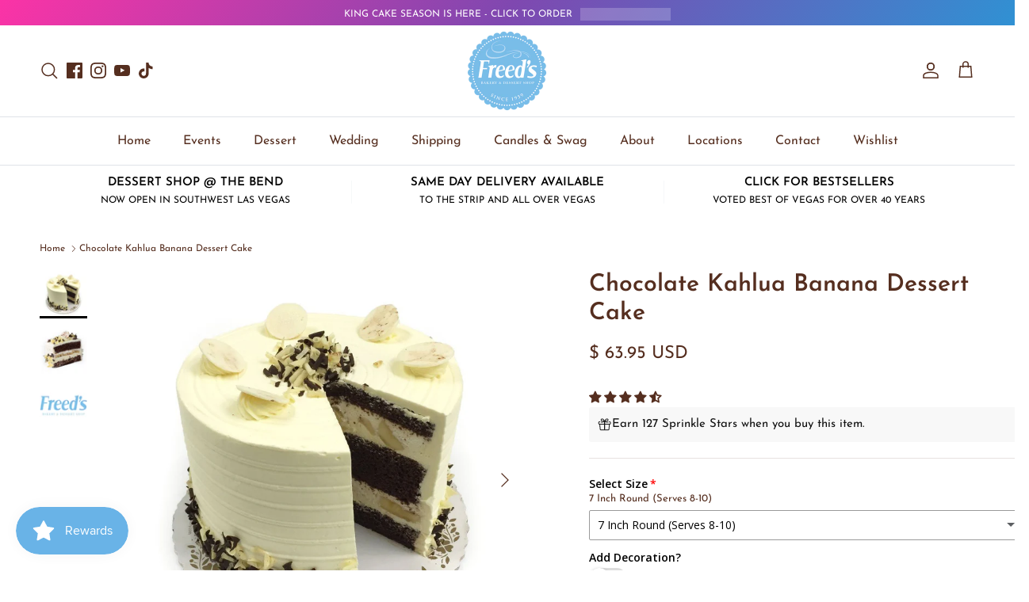

--- FILE ---
content_type: text/javascript; charset=utf-8
request_url: https://freedsbakery.com/products/theme-fathers-day.js
body_size: 565
content:
{"id":8578548596981,"title":"Theme - Father's Day BBQ","handle":"theme-fathers-day","description":null,"published_at":"2024-05-15T19:15:09-07:00","created_at":"2024-05-15T19:15:09-07:00","vendor":"Freed's Bakery","type":"Product Option","tags":["availabledessertshop","calculated_delivery","courier_service","dessertshopallitems","fomo-ignore","globo-product-options","globo_special_instructions_only","globo_special_requests_only","option-set-599292-image-swatches-1","standard_calculated_delivery","standard_delivery","type_product_option"],"price":800,"price_min":800,"price_max":2500,"available":true,"price_varies":true,"compare_at_price":null,"compare_at_price_min":0,"compare_at_price_max":0,"compare_at_price_varies":false,"variants":[{"id":45369560170741,"title":"Theme - Seven Inch","option1":"Theme - Seven Inch","option2":null,"option3":null,"sku":null,"requires_shipping":true,"taxable":false,"featured_image":null,"available":true,"name":"Theme - Father's Day BBQ - Theme - Seven Inch","public_title":"Theme - Seven Inch","options":["Theme - Seven Inch"],"price":800,"weight":0,"compare_at_price":null,"inventory_quantity":-16,"inventory_management":null,"inventory_policy":"continue","barcode":null,"requires_selling_plan":false,"selling_plan_allocations":[]},{"id":45369560203509,"title":"Theme - Eight Inch","option1":"Theme - Eight Inch","option2":null,"option3":null,"sku":null,"requires_shipping":true,"taxable":false,"featured_image":null,"available":true,"name":"Theme - Father's Day BBQ - Theme - Eight Inch","public_title":"Theme - Eight Inch","options":["Theme - Eight Inch"],"price":1000,"weight":0,"compare_at_price":null,"inventory_quantity":0,"inventory_management":null,"inventory_policy":"continue","barcode":null,"requires_selling_plan":false,"selling_plan_allocations":[]},{"id":45369560236277,"title":"Theme - Ten Inch","option1":"Theme - Ten Inch","option2":null,"option3":null,"sku":null,"requires_shipping":true,"taxable":false,"featured_image":null,"available":true,"name":"Theme - Father's Day BBQ - Theme - Ten Inch","public_title":"Theme - Ten Inch","options":["Theme - Ten Inch"],"price":1500,"weight":0,"compare_at_price":null,"inventory_quantity":0,"inventory_management":null,"inventory_policy":"continue","barcode":null,"requires_selling_plan":false,"selling_plan_allocations":[]},{"id":45369560269045,"title":"Theme - Quarter Sheet","option1":"Theme - Quarter Sheet","option2":null,"option3":null,"sku":null,"requires_shipping":true,"taxable":false,"featured_image":null,"available":true,"name":"Theme - Father's Day BBQ - Theme - Quarter Sheet","public_title":"Theme - Quarter Sheet","options":["Theme - Quarter Sheet"],"price":1500,"weight":0,"compare_at_price":null,"inventory_quantity":-1,"inventory_management":null,"inventory_policy":"continue","barcode":null,"requires_selling_plan":false,"selling_plan_allocations":[]},{"id":45369560301813,"title":"Theme - Half Sheet","option1":"Theme - Half Sheet","option2":null,"option3":null,"sku":null,"requires_shipping":true,"taxable":false,"featured_image":null,"available":true,"name":"Theme - Father's Day BBQ - Theme - Half Sheet","public_title":"Theme - Half Sheet","options":["Theme - Half Sheet"],"price":2000,"weight":0,"compare_at_price":null,"inventory_quantity":0,"inventory_management":null,"inventory_policy":"continue","barcode":null,"requires_selling_plan":false,"selling_plan_allocations":[]},{"id":45369560334581,"title":"Theme - Full Sheet","option1":"Theme - Full Sheet","option2":null,"option3":null,"sku":null,"requires_shipping":true,"taxable":false,"featured_image":null,"available":true,"name":"Theme - Father's Day BBQ - Theme - Full Sheet","public_title":"Theme - Full Sheet","options":["Theme - Full Sheet"],"price":2500,"weight":0,"compare_at_price":null,"inventory_quantity":0,"inventory_management":null,"inventory_policy":"continue","barcode":null,"requires_selling_plan":false,"selling_plan_allocations":[]}],"images":["\/\/cdn.shopify.com\/s\/files\/1\/0642\/6881\/files\/IMG_0622.jpg?v=1720442469"],"featured_image":"\/\/cdn.shopify.com\/s\/files\/1\/0642\/6881\/files\/IMG_0622.jpg?v=1720442469","options":[{"name":"Size","position":1,"values":["Theme - Seven Inch","Theme - Eight Inch","Theme - Ten Inch","Theme - Quarter Sheet","Theme - Half Sheet","Theme - Full Sheet"]}],"url":"\/products\/theme-fathers-day","media":[{"alt":"Option - Theme - Father's Day BBQ Product Option Freed's Bakery ","id":34449144905973,"position":1,"preview_image":{"aspect_ratio":1.0,"height":1024,"width":1024,"src":"https:\/\/cdn.shopify.com\/s\/files\/1\/0642\/6881\/files\/IMG_0622.jpg?v=1720442469"},"aspect_ratio":1.0,"height":1024,"media_type":"image","src":"https:\/\/cdn.shopify.com\/s\/files\/1\/0642\/6881\/files\/IMG_0622.jpg?v=1720442469","width":1024}],"requires_selling_plan":false,"selling_plan_groups":[]}

--- FILE ---
content_type: text/javascript; charset=utf-8
request_url: https://freedsbakery.com/products/slim-glitter-candles.js
body_size: 353
content:
{"id":2057191522366,"title":"Slim Glitter Candles","handle":"slim-glitter-candles","description":"A pack of slim glitter candles in various colors, a great way to celebrate with a Freed's cake!","published_at":"2019-03-14T11:18:47-07:00","created_at":"2019-03-14T11:36:40-07:00","vendor":"Freed's Bakery","type":"Candle","tags":["24 hours","24hours","availabledessertshop","calculated_delivery","Candle","candles","courier_service","dessertshopallitems","Glitter","globo_special_instructions_only","globo_special_requests_only","slim","specialty_delivery","standard_calculated_delivery","standard_delivery","update2025"],"price":395,"price_min":395,"price_max":395,"available":true,"price_varies":false,"compare_at_price":null,"compare_at_price_min":0,"compare_at_price_max":0,"compare_at_price_varies":false,"variants":[{"id":18944607715390,"title":"Pink","option1":"Pink","option2":null,"option3":null,"sku":"","requires_shipping":true,"taxable":true,"featured_image":{"id":6274889908286,"product_id":2057191522366,"position":1,"created_at":"2019-03-14T11:37:32-07:00","updated_at":"2019-04-16T12:42:08-07:00","alt":"Slim Glitter Candles Candle Freed's Bakery Pink ","width":600,"height":600,"src":"https:\/\/cdn.shopify.com\/s\/files\/1\/0642\/6881\/products\/Pink_Slim_Glitter.jpg?v=1555443728","variant_ids":[18944607715390]},"available":true,"name":"Slim Glitter Candles - Pink","public_title":"Pink","options":["Pink"],"price":395,"weight":113,"compare_at_price":null,"inventory_quantity":-968,"inventory_management":null,"inventory_policy":"deny","barcode":"","featured_media":{"alt":"Slim Glitter Candles Candle Freed's Bakery Pink ","id":1225036464190,"position":1,"preview_image":{"aspect_ratio":1.0,"height":600,"width":600,"src":"https:\/\/cdn.shopify.com\/s\/files\/1\/0642\/6881\/products\/Pink_Slim_Glitter.jpg?v=1555443728"}},"requires_selling_plan":false,"selling_plan_allocations":[]},{"id":18944607748158,"title":"Blue","option1":"Blue","option2":null,"option3":null,"sku":"","requires_shipping":true,"taxable":true,"featured_image":{"id":6274886467646,"product_id":2057191522366,"position":2,"created_at":"2019-03-14T11:36:58-07:00","updated_at":"2019-04-16T12:42:02-07:00","alt":"Slim Glitter Candles Candle Freed's Bakery Blue ","width":600,"height":600,"src":"https:\/\/cdn.shopify.com\/s\/files\/1\/0642\/6881\/products\/Blue_Slim_Glitter.jpg?v=1555443722","variant_ids":[18944607748158]},"available":true,"name":"Slim Glitter Candles - Blue","public_title":"Blue","options":["Blue"],"price":395,"weight":113,"compare_at_price":null,"inventory_quantity":-285,"inventory_management":null,"inventory_policy":"deny","barcode":"","featured_media":{"alt":"Slim Glitter Candles Candle Freed's Bakery Blue ","id":1225033416766,"position":2,"preview_image":{"aspect_ratio":1.0,"height":600,"width":600,"src":"https:\/\/cdn.shopify.com\/s\/files\/1\/0642\/6881\/products\/Blue_Slim_Glitter.jpg?v=1555443722"}},"requires_selling_plan":false,"selling_plan_allocations":[]},{"id":18944607780926,"title":"Purple","option1":"Purple","option2":null,"option3":null,"sku":"","requires_shipping":true,"taxable":true,"featured_image":{"id":6274890235966,"product_id":2057191522366,"position":3,"created_at":"2019-03-14T11:37:43-07:00","updated_at":"2019-04-16T12:42:34-07:00","alt":"Slim Glitter Candles Candle Freed's Bakery Purple ","width":600,"height":600,"src":"https:\/\/cdn.shopify.com\/s\/files\/1\/0642\/6881\/products\/Purple_Slim_Glitter.jpg?v=1555443754","variant_ids":[18944607780926]},"available":true,"name":"Slim Glitter Candles - Purple","public_title":"Purple","options":["Purple"],"price":395,"weight":113,"compare_at_price":null,"inventory_quantity":-335,"inventory_management":null,"inventory_policy":"deny","barcode":"","featured_media":{"alt":"Slim Glitter Candles Candle Freed's Bakery Purple ","id":1225036726334,"position":3,"preview_image":{"aspect_ratio":1.0,"height":600,"width":600,"src":"https:\/\/cdn.shopify.com\/s\/files\/1\/0642\/6881\/products\/Purple_Slim_Glitter.jpg?v=1555443754"}},"requires_selling_plan":false,"selling_plan_allocations":[]},{"id":18944607813694,"title":"Orange","option1":"Orange","option2":null,"option3":null,"sku":"","requires_shipping":true,"taxable":true,"featured_image":{"id":6274888892478,"product_id":2057191522366,"position":4,"created_at":"2019-03-14T11:37:22-07:00","updated_at":"2019-04-16T12:42:26-07:00","alt":"Slim Glitter Candles Candle Freed's Bakery Orange ","width":600,"height":600,"src":"https:\/\/cdn.shopify.com\/s\/files\/1\/0642\/6881\/products\/Orange_Slim_Giltter.jpg?v=1555443746","variant_ids":[18944607813694]},"available":true,"name":"Slim Glitter Candles - Orange","public_title":"Orange","options":["Orange"],"price":395,"weight":113,"compare_at_price":null,"inventory_quantity":-71,"inventory_management":null,"inventory_policy":"deny","barcode":"","featured_media":{"alt":"Slim Glitter Candles Candle Freed's Bakery Orange ","id":1225035546686,"position":4,"preview_image":{"aspect_ratio":1.0,"height":600,"width":600,"src":"https:\/\/cdn.shopify.com\/s\/files\/1\/0642\/6881\/products\/Orange_Slim_Giltter.jpg?v=1555443746"}},"requires_selling_plan":false,"selling_plan_allocations":[]},{"id":18944674431038,"title":"Lime Green","option1":"Lime Green","option2":null,"option3":null,"sku":"","requires_shipping":true,"taxable":true,"featured_image":{"id":6274888171582,"product_id":2057191522366,"position":5,"created_at":"2019-03-14T11:37:10-07:00","updated_at":"2019-04-16T12:42:41-07:00","alt":"Slim Glitter Candles Candle Freed's Bakery Lime Green ","width":600,"height":600,"src":"https:\/\/cdn.shopify.com\/s\/files\/1\/0642\/6881\/products\/Lime_Green_Slim_Glitter.jpg?v=1555443761","variant_ids":[18944674431038]},"available":true,"name":"Slim Glitter Candles - Lime Green","public_title":"Lime Green","options":["Lime Green"],"price":395,"weight":113,"compare_at_price":null,"inventory_quantity":-80,"inventory_management":null,"inventory_policy":"deny","barcode":"","featured_media":{"alt":"Slim Glitter Candles Candle Freed's Bakery Lime Green ","id":1225034956862,"position":5,"preview_image":{"aspect_ratio":1.0,"height":600,"width":600,"src":"https:\/\/cdn.shopify.com\/s\/files\/1\/0642\/6881\/products\/Lime_Green_Slim_Glitter.jpg?v=1555443761"}},"requires_selling_plan":false,"selling_plan_allocations":[]},{"id":18944679379006,"title":"Yellow","option1":"Yellow","option2":null,"option3":null,"sku":"","requires_shipping":true,"taxable":true,"featured_image":{"id":6274890858558,"product_id":2057191522366,"position":6,"created_at":"2019-03-14T11:37:46-07:00","updated_at":"2019-04-16T12:42:06-07:00","alt":"Slim Glitter Candles Candle Freed's Bakery Yellow ","width":600,"height":600,"src":"https:\/\/cdn.shopify.com\/s\/files\/1\/0642\/6881\/products\/Yellow_Slim_Glitter.jpg?v=1555443726","variant_ids":[18944679379006]},"available":true,"name":"Slim Glitter Candles - Yellow","public_title":"Yellow","options":["Yellow"],"price":395,"weight":113,"compare_at_price":null,"inventory_quantity":-79,"inventory_management":null,"inventory_policy":"deny","barcode":"","featured_media":{"alt":"Slim Glitter Candles Candle Freed's Bakery Yellow ","id":1225037283390,"position":6,"preview_image":{"aspect_ratio":1.0,"height":600,"width":600,"src":"https:\/\/cdn.shopify.com\/s\/files\/1\/0642\/6881\/products\/Yellow_Slim_Glitter.jpg?v=1555443726"}},"requires_selling_plan":false,"selling_plan_allocations":[]}],"images":["\/\/cdn.shopify.com\/s\/files\/1\/0642\/6881\/products\/Pink_Slim_Glitter.jpg?v=1555443728","\/\/cdn.shopify.com\/s\/files\/1\/0642\/6881\/products\/Blue_Slim_Glitter.jpg?v=1555443722","\/\/cdn.shopify.com\/s\/files\/1\/0642\/6881\/products\/Purple_Slim_Glitter.jpg?v=1555443754","\/\/cdn.shopify.com\/s\/files\/1\/0642\/6881\/products\/Orange_Slim_Giltter.jpg?v=1555443746","\/\/cdn.shopify.com\/s\/files\/1\/0642\/6881\/products\/Lime_Green_Slim_Glitter.jpg?v=1555443761","\/\/cdn.shopify.com\/s\/files\/1\/0642\/6881\/products\/Yellow_Slim_Glitter.jpg?v=1555443726"],"featured_image":"\/\/cdn.shopify.com\/s\/files\/1\/0642\/6881\/products\/Pink_Slim_Glitter.jpg?v=1555443728","options":[{"name":"Color","position":1,"values":["Pink","Blue","Purple","Orange","Lime Green","Yellow"]}],"url":"\/products\/slim-glitter-candles","media":[{"alt":"Slim Glitter Candles Candle Freed's Bakery Pink ","id":1225036464190,"position":1,"preview_image":{"aspect_ratio":1.0,"height":600,"width":600,"src":"https:\/\/cdn.shopify.com\/s\/files\/1\/0642\/6881\/products\/Pink_Slim_Glitter.jpg?v=1555443728"},"aspect_ratio":1.0,"height":600,"media_type":"image","src":"https:\/\/cdn.shopify.com\/s\/files\/1\/0642\/6881\/products\/Pink_Slim_Glitter.jpg?v=1555443728","width":600},{"alt":"Slim Glitter Candles Candle Freed's Bakery Blue ","id":1225033416766,"position":2,"preview_image":{"aspect_ratio":1.0,"height":600,"width":600,"src":"https:\/\/cdn.shopify.com\/s\/files\/1\/0642\/6881\/products\/Blue_Slim_Glitter.jpg?v=1555443722"},"aspect_ratio":1.0,"height":600,"media_type":"image","src":"https:\/\/cdn.shopify.com\/s\/files\/1\/0642\/6881\/products\/Blue_Slim_Glitter.jpg?v=1555443722","width":600},{"alt":"Slim Glitter Candles Candle Freed's Bakery Purple ","id":1225036726334,"position":3,"preview_image":{"aspect_ratio":1.0,"height":600,"width":600,"src":"https:\/\/cdn.shopify.com\/s\/files\/1\/0642\/6881\/products\/Purple_Slim_Glitter.jpg?v=1555443754"},"aspect_ratio":1.0,"height":600,"media_type":"image","src":"https:\/\/cdn.shopify.com\/s\/files\/1\/0642\/6881\/products\/Purple_Slim_Glitter.jpg?v=1555443754","width":600},{"alt":"Slim Glitter Candles Candle Freed's Bakery Orange ","id":1225035546686,"position":4,"preview_image":{"aspect_ratio":1.0,"height":600,"width":600,"src":"https:\/\/cdn.shopify.com\/s\/files\/1\/0642\/6881\/products\/Orange_Slim_Giltter.jpg?v=1555443746"},"aspect_ratio":1.0,"height":600,"media_type":"image","src":"https:\/\/cdn.shopify.com\/s\/files\/1\/0642\/6881\/products\/Orange_Slim_Giltter.jpg?v=1555443746","width":600},{"alt":"Slim Glitter Candles Candle Freed's Bakery Lime Green ","id":1225034956862,"position":5,"preview_image":{"aspect_ratio":1.0,"height":600,"width":600,"src":"https:\/\/cdn.shopify.com\/s\/files\/1\/0642\/6881\/products\/Lime_Green_Slim_Glitter.jpg?v=1555443761"},"aspect_ratio":1.0,"height":600,"media_type":"image","src":"https:\/\/cdn.shopify.com\/s\/files\/1\/0642\/6881\/products\/Lime_Green_Slim_Glitter.jpg?v=1555443761","width":600},{"alt":"Slim Glitter Candles Candle Freed's Bakery Yellow ","id":1225037283390,"position":6,"preview_image":{"aspect_ratio":1.0,"height":600,"width":600,"src":"https:\/\/cdn.shopify.com\/s\/files\/1\/0642\/6881\/products\/Yellow_Slim_Glitter.jpg?v=1555443726"},"aspect_ratio":1.0,"height":600,"media_type":"image","src":"https:\/\/cdn.shopify.com\/s\/files\/1\/0642\/6881\/products\/Yellow_Slim_Glitter.jpg?v=1555443726","width":600}],"requires_selling_plan":false,"selling_plan_groups":[]}

--- FILE ---
content_type: text/javascript
request_url: https://freedsbakery.com/cdn/shop/files/globo-options-data-1.js?v=1769198692
body_size: 31411
content:
GPOConfigs.options[638967]={elements:[{id:"group-1",clo:{match:"all",whens:[{value:"",where:"EQUALS",select:"null"}],display:"show"},icon:"",type:"group",label:"Group",style:"default",elements:[{id:"image-swatches-7",type:"image-swatches",label:"Quantity",style:"horizontal",required:!0,columnWidth:100,image_width:"100",scroll_type:"default",image_height:"100",default_value:["Six Macarons (Standard Packaging)"],initial_state:"expand",label_on_cart:"Quantity",option_values:[{id:0,name:1718331571424,value:"Six Macarons (Standard Packaging)",asset_name:"image-swatches-7_1_1718331571424-1718331674",variant_id:45553718198517,variant_price:"0.00",product_handle:"quantity-selected",full_asset_mame:"optionSet638967_image-swatches-7_1_1718331571424"},{id:1,name:1718331622790,value:"Twelve Macarons (Standard Packaging)",asset_name:"image-swatches-7_2_1718331622790-1718331679",variant_id:45553718231285,variant_price:"17.70",product_handle:"quantity-selected",full_asset_mame:"optionSet638967_image-swatches-7_2_1718331622790"},{id:2,name:1718331647692,value:"Fifteen Macarons (Gift Box)",asset_name:"image-swatches-7_3_1718331647692-1718331754",variant_id:45562539344117,variant_price:"32.85",product_handle:"quantity-selected",full_asset_mame:"optionSet638967_image-swatches-7_3_1718331647692"}],tooltip_style:"text",advanced_addon:"default",tooltip_image_width:"150",tooltip_image_height:"150"},{id:"image-swatches-5",clo:{match:"all",whens:[{value:"Six Macarons (Standard Packaging)",where:"EQUALS",select:"image-swatches-7"}],display:"show"},max:"6",min:"1",type:"image-swatches",label:"Choose Flavor(s)",style:"horizontal",helptext:"Please select up to six flavors.",required:!0,columnWidth:100,image_width:"80",scroll_type:"default",image_height:"80",default_value:["Assorted Bestsellers"],initial_state:"expand",label_on_cart:"Up to Six Flavor(s)",option_values:[{id:12,name:1718554557609,value:"Assorted Bestsellers",asset_name:"image-swatches-5_13_1718554557609-1718554582",full_asset_mame:"optionSet638967_image-swatches-5_1_1718554557609"},{id:2,name:1717863519987,value:"Salted Caramel",asset_name:"image-swatches-5_1_1717863519987-1718210270",full_asset_mame:"optionSet638967_image-swatches-5_2_1717863519987"},{id:3,name:1717863527012,value:"Pistachio",asset_name:"image-swatches-5_2_1717863527012-1718210274",full_asset_mame:"optionSet638967_image-swatches-5_3_1717863527012"},{id:6,name:1717863557790,value:"Toasted Coconut",asset_name:"image-swatches-5_3_1717863557790-1718210279",full_asset_mame:"optionSet638967_image-swatches-5_4_1717863557790"},{id:11,name:1718206884933,value:"Vanilla",asset_name:"image-swatches-5_4_1718206884933-1718210287",full_asset_mame:"optionSet638967_image-swatches-5_5_1718206884933"},{id:0,name:1717861327490,value:"Chocolate Ganache",asset_name:"image-swatches-5_5_1717861327490-1718210291",full_asset_mame:"optionSet638967_image-swatches-5_6_1717861327490"},{id:1,name:1717863508526,value:"Strawberry",asset_name:"image-swatches-5_6_1717863508526-1718210295",full_asset_mame:"optionSet638967_image-swatches-5_7_1717863508526"},{id:4,name:1717863538404,value:"Lemon",asset_name:"image-swatches-5_7_1717863538404-1718210298",full_asset_mame:"optionSet638967_image-swatches-5_8_1717863538404"},{id:5,name:1717863550841,value:"Raspberry",asset_name:"image-swatches-5_8_1717863550841-1718210302",full_asset_mame:"optionSet638967_image-swatches-5_9_1717863550841"},{id:8,name:1717863571920,value:"Coffee",asset_name:"image-swatches-5_9_1717863571920-1718210305",full_asset_mame:"optionSet638967_image-swatches-5_10_1717863571920"},{id:7,name:1717863565582,value:"Almond",asset_name:"image-swatches-5_10_1717863565582-1718210309",full_asset_mame:"optionSet638967_image-swatches-5_11_1717863565582"},{id:10,name:1718206791473,value:"Passion Fruit",asset_name:"image-swatches-5_11_1718206791473-1718210313",full_asset_mame:"optionSet638967_image-swatches-5_12_1718206791473"},{id:9,name:1718206787442,value:"Mango",asset_name:"image-swatches-5_12_1718206787442-1718210318",full_asset_mame:"optionSet638967_image-swatches-5_13_1718206787442"}],tooltip_style:"text",advanced_addon:"default",allow_multiple:!0,conditionalField:!0,helptext_position:"below_label",tooltip_image_width:"150",tooltip_image_height:"150"},{id:"image-swatches-6",clo:{match:"any",whens:[{value:"Twelve Macarons (Standard Packaging)",where:"EQUALS",select:"image-swatches-7"},{type:"",value:"Fifteen Macarons (Gift Box)",where:"EQUALS",select:"image-swatches-7"}],display:"show"},max:"12",min:"1",type:"image-swatches",label:"Choose Flavor(s)",style:"horizontal",helptext:"Please select up to twelve flavors.",required:!0,columnWidth:100,image_width:"80",scroll_type:"default",image_height:"80",default_value:["Assorted Bestsellers"],initial_state:"expand",label_on_cart:"Choose Flavor(s)",option_values:[{id:12,name:1718554603160,value:"Assorted Bestsellers",asset_name:"image-swatches-6_13_1718554603160-1718554611",full_asset_mame:"optionSet638967_image-swatches-6_1_1718554603160"},{id:2,name:1717863519987,value:"Salted Caramel",asset_name:"image-swatches-5_1_1717863519987-1718210270",full_asset_mame:"optionSet638967_image-swatches-6_2_1717863519987"},{id:3,name:1717863527012,value:"Pistachio",asset_name:"image-swatches-5_2_1717863527012-1718210274",full_asset_mame:"optionSet638967_image-swatches-6_3_1717863527012"},{id:6,name:1717863557790,value:"Toasted Coconut",asset_name:"image-swatches-5_3_1717863557790-1718210279",full_asset_mame:"optionSet638967_image-swatches-6_4_1717863557790"},{id:11,name:1718206884933,value:"Vanilla",asset_name:"image-swatches-5_4_1718206884933-1718210287",full_asset_mame:"optionSet638967_image-swatches-6_5_1718206884933"},{id:0,name:1717861327490,value:"Chocolate Ganache",asset_name:"image-swatches-5_5_1717861327490-1718210291",full_asset_mame:"optionSet638967_image-swatches-6_6_1717861327490"},{id:1,name:1717863508526,value:"Strawberry",asset_name:"image-swatches-5_6_1717863508526-1718210295",full_asset_mame:"optionSet638967_image-swatches-6_7_1717863508526"},{id:4,name:1717863538404,value:"Lemon",asset_name:"image-swatches-5_7_1717863538404-1718210298",full_asset_mame:"optionSet638967_image-swatches-6_8_1717863538404"},{id:5,name:1717863550841,value:"Raspberry",asset_name:"image-swatches-5_8_1717863550841-1718210302",full_asset_mame:"optionSet638967_image-swatches-6_9_1717863550841"},{id:8,name:1717863571920,value:"Coffee",asset_name:"image-swatches-5_9_1717863571920-1718210305",full_asset_mame:"optionSet638967_image-swatches-6_10_1717863571920"},{id:7,name:1717863565582,value:"Almond",asset_name:"image-swatches-5_10_1717863565582-1718210309",full_asset_mame:"optionSet638967_image-swatches-6_11_1717863565582"},{id:10,name:1718206791473,value:"Passion Fruit",asset_name:"image-swatches-5_11_1718206791473-1718210313",full_asset_mame:"optionSet638967_image-swatches-6_12_1718206791473"},{id:9,name:1718206787442,value:"Mango",asset_name:"image-swatches-5_12_1718206787442-1718210318",full_asset_mame:"optionSet638967_image-swatches-6_13_1718206787442"}],tooltip_style:"text",advanced_addon:"default",allow_multiple:!0,conditionalField:!0,helptext_position:"below_label",tooltip_image_width:"150",tooltip_image_height:"150"},{id:"switch-2",type:"switch",label:"Add Special Request?",helptext:"Simple modifications may be requested here. For more detailed requests, please contact us.",columnWidth:100,switch_label:"Yes",label_on_cart:"Add Special Request?",advanced_addon:"default",helptext_position:"below"},{id:"textarea-1",clo:{match:"all",whens:[{value:"Add Special Request",where:"ENABLED",select:"switch-2"}],display:"show"},max:"100",type:"textarea",label:"Special Request",helptext:"Please note a special request is not a confirmed change to your order and may incur an additional charge based on the request. Please contact the bakery and review with a consultant, a request is not a verified adjustment to the order until confirmed by a member of our team. Automated email confirmations do not constitute approval of the request.",required:!0,columnWidth:100,show_counter:!0,allowed_value:"default",label_on_cart:"Special Request",advanced_addon:"default",text_transform:"none",conditionalField:!0,helptext_position:"below"},{id:"checkbox-1",clo:{match:"all",whens:[{value:"",where:"NOT_EQUALS",select:"textarea-1"}],display:"show"},type:"checkbox",label:"I've read and agree to the above terms for special requests.",style:"vertical",required:!0,columnWidth:100,scroll_type:"default",initial_state:"expand",label_on_cart:"I have read terms and agree?",option_values:[{id:0,value:"I have read the above and agree."}],advanced_addon:"default",conditionalField:!0}],conditionalField:!1}],products:{rule:{all:{enable:!1},manual:{ids:[],enable:!1},automate:{enable:!0,operator:"and",conditions:[{value:"Globo_MacaronAssortment",where:"EQUALS",select:"TAG"}]}}},customers:{rule:{all:{enable:!0},manual:{ids:[],enable:!1},automate:{enable:!1,operator:"and",conditions:[{value:"",where:"EQUALS",select:"TAG"}]}}},countries:{enable:!1,type:"include",countries:[]},published_scope:"web,pos",status:0,settings:[]},GPOConfigs.options[669269]={elements:[{id:"group-1",clo:{match:"all",whens:[{value:"",where:"EQUALS",select:"null"}],display:"show"},icon:"",type:"group",label:"Group",style:"default",elements:[{id:"switch-3",type:"switch",label:"Add Decoration?",columnWidth:100,switch_label:"Yes",label_on_cart:"Add Decoration?",advanced_addon:"default"},{id:"image-swatches-1",clo:{match:"all",whens:[{type:"",value:"",where:"ENABLED",select:"switch-3"}],display:"show"},type:"image-swatches",label:"Theme (7 Inch Round)",style:"horizontal",helptext:"Decoration may differ from as shown.",required:!0,columnWidth:100,image_width:"60",scroll_type:"default",image_height:"60",default_value:["No Theme"],initial_state:"expand",label_on_cart:"Theme (7 Inch Round)",option_values:[{id:3,name:1715822957338,value:"Balloons & Streamers",asset_name:"image-swatches-1_4_1715822957338-1720396977",variant_id:45384775663861,variant_price:"8.00",product_handle:"theme-balloons-streamers",full_asset_mame:"optionSet669269_image-swatches-1_1_1715822957338"},{id:4,name:1720396979534,value:"Halloween",helptext:"",asset_name:"image-swatches-1_5_1720396979534-1720396984",variant_id:45667495379189,variant_price:"8.00",product_handle:"option-theme-halloween",full_asset_mame:"optionSet669269_image-swatches-1_2_1720396979534"},{id:0,name:1715261946341,value:"Graduation",asset_name:"image-swatches-1_1_1715261946341-1720396960",variant_id:45384778023157,variant_price:"8.00",product_handle:"theme-graduation",full_asset_mame:"optionSet669269_image-swatches-1_3_1715261946341"},{id:5,name:1720397009383,value:"Christmas",helptext:"",asset_name:"image-swatches-1_6_1720397009383-1720397017",variant_id:45667493871861,variant_price:"8.00",product_handle:"option-theme-christmas",full_asset_mame:"optionSet669269_image-swatches-1_4_1720397009383"},{id:6,name:1720397670778,value:"New Years",helptext:"",asset_name:"image-swatches-1_7_1720397670778-1720397675",variant_id:45667494134005,variant_price:"8.00",product_handle:"option-theme-new-years",full_asset_mame:"optionSet669269_image-swatches-1_5_1720397670778"},{id:7,name:1720397697146,value:"Football",helptext:"",asset_name:"image-swatches-1_8_1720397697146-1720397706",variant_id:45667493347573,variant_price:"8.00",product_handle:"option-theme-football",full_asset_mame:"optionSet669269_image-swatches-1_6_1720397697146"},{id:8,name:1720397715079,value:"Valentines Day",helptext:"",asset_name:"image-swatches-1_9_1720397715079-1720397733",variant_id:45667493019893,variant_price:"8.00",product_handle:"option-theme-valentines-day",full_asset_mame:"optionSet669269_image-swatches-1_7_1720397715079"},{id:9,name:1720397735469,value:"St. Patricks",helptext:"",asset_name:"image-swatches-1_10_1720397735469-1720397756",variant_id:45667495575797,variant_price:"8.00",product_handle:"option-theme-st-patricks-day",full_asset_mame:"optionSet669269_image-swatches-1_8_1720397735469"},{id:10,name:1720397782028,value:"Easter",helptext:"",asset_name:"image-swatches-1_11_1720397782028-1720397799",variant_id:45667506585845,variant_price:"8.00",product_handle:"option-theme-easter",full_asset_mame:"optionSet669269_image-swatches-1_9_1720397782028"},{id:11,name:1720397800467,value:"Mothers Day",helptext:"",asset_name:"image-swatches-1_12_1720397800467-1720397816",variant_id:45667493576949,variant_price:"8.00",product_handle:"option-theme-mothers-day",full_asset_mame:"optionSet669269_image-swatches-1_10_1720397800467"},{id:1,name:1715262514064,value:"Fathers Day BBQ",asset_name:"image-swatches-1_2_1715262514064-1720396966",variant_id:45369560170741,variant_price:"8.00",product_handle:"theme-fathers-day",full_asset_mame:"optionSet669269_image-swatches-1_11_1715262514064"},{id:2,name:1715822951266,value:"4th of July",asset_name:"image-swatches-1_3_1715822951266-1720396971",variant_id:45384776745205,variant_price:"8.00",product_handle:"theme-4th-of-july-1",full_asset_mame:"optionSet669269_image-swatches-1_12_1715822951266"}],tooltip_style:"zoom_image",advanced_addon:"default",conditionalField:!0,helptext_position:"tooltip",tooltip_image_width:"150",tooltip_image_height:"150"},{id:"switch-5",type:"switch",label:"Add Writing?",columnWidth:100,switch_label:"Yes",label_on_cart:"Add Writing?",advanced_addon:"default"},{id:"text-2",clo:{match:"all",whens:[{value:"",where:"ENABLED",select:"switch-5"}],display:"show"},max:"45",type:"text",label:"Add Writing",required:!0,class_name:"gpo-paddingLeft-2",columnWidth:100,show_counter:!0,allowed_value:"default",label_on_cart:"Writing",advanced_addon:"default",text_transform:"none",conditionalField:!0},{id:"color-dropdown-2",clo:{match:"all",whens:[{value:"",where:"NOT_EQUALS",select:"text-2"}],display:"show"},type:"color-dropdown",label:"Writing Color",required:!0,class_name:"gpo-paddingLeft-2",columnWidth:100,placeholder:"-- Please select --",default_value:["Decorators Choice"],label_on_cart:"Writing Color",option_values:[{id:12,value:"Decorators Choice",color1:"#ffffff",helptext:"",color_type:"one-color",variant_id:45685070758133,variant_price:"0.00",product_handle:"writing-color-add-on"},{id:0,value:"Red",color1:"#ff0000",color_type:"one-color",variant_id:45515719999733,variant_price:"0.00",product_handle:"writing-color-add-on"},{id:1,value:"Blue",color1:"#0000ff",color_type:"one-color",variant_id:45515720032501,variant_price:"0.00",product_handle:"writing-color-add-on"},{id:2,value:"Black",color1:"#000000",color_type:"one-color",variant_id:45515720065269,variant_price:"0.00",product_handle:"writing-color-add-on"},{id:3,value:"Pink",color1:"#ffc0cb",color_type:"one-color",variant_id:45515720098037,variant_price:"0.00",product_handle:"writing-color-add-on"},{id:5,value:"Gold",color1:"#d4af37",color_type:"one-color",variant_id:45515698438389,variant_price:"5.00",product_handle:"writing-color-add-on"},{id:6,value:"Silver",color1:"#e0e0e0",color_type:"one-color",variant_id:45515698471157,variant_price:"5.00",product_handle:"writing-color-add-on"},{id:7,value:"Green",color1:"#008000",color_type:"one-color",variant_id:45515720163573,variant_price:"0.00",product_handle:"writing-color-add-on"},{id:8,value:"Yellow",color1:"#ffff00",color_type:"one-color",variant_id:45515720196341,variant_price:"0.00",product_handle:"writing-color-add-on"},{id:9,value:"Orange",color1:"#ffa500",color_type:"one-color",variant_id:45515720229109,variant_price:"0.00",product_handle:"writing-color-add-on"},{id:10,value:"Purple",color1:"#800080",color_type:"one-color",variant_id:45515720261877,variant_price:"0.00",product_handle:"writing-color-add-on"},{id:11,value:"Brown",color1:"#542609",color_type:"one-color",variant_id:45515720294645,variant_price:"0.00",product_handle:"writing-color-add-on"}],advanced_addon:"default",conditionalField:!0},{id:"switch-6",type:"switch",label:"Add Candles and/or a Cake Server?",columnWidth:100,switch_label:"Yes",label_on_cart:"Add Candles and/or a Cake Server?",advanced_addon:"default"},{id:"image-swatches-11",clo:{match:"all",whens:[{value:"",where:"ENABLED",select:"switch-6"}],display:"show"},type:"image-swatches",label:"Server",style:"horizontal",class_name:"gpo-paddingLeft-2",columnWidth:100,image_width:"60",scroll_type:"default",image_height:"60",initial_state:"expand",label_on_cart:"Server",option_values:[{id:2,name:1715823610456,value:"Cake Server",asset_name:"image-swatches-3_1_1715823610456-1715824347",variant_id:31320153667,variant_price:"4.95",product_handle:"serving-knife",full_asset_mame:"optionSet669269_image-swatches-11_1_1715823610456"}],tooltip_style:"text",advanced_addon:"quantity_mix",allow_multiple:!0,conditionalField:!0,tooltip_image_width:"150",tooltip_image_height:"150"},{id:"divider-4",clo:{match:"all",whens:[{value:"",where:"ENABLED",select:"switch-6"}],display:"show"},type:"divider",color:"#69b3e7",style:"solid",thickness:"1",columnWidth:100,label_on_cart:"divider-4",conditionalField:!0},{id:"image-swatches-12",clo:{match:"all",whens:[{value:"",where:"ENABLED",select:"switch-6"}],display:"show"},type:"image-swatches",label:"Candles",style:"horizontal",class_name:"gpo-paddingLeft-2",columnWidth:100,image_width:"60",scroll_type:"default",image_height:"60",initial_state:"expand",label_on_cart:"Candles",option_values:[{id:0,name:1715261946341,value:"Gold Candles",asset_name:"image-swatches-3_1_1715261946341-1715262731",variant_id:18945133314110,variant_price:"3.95",product_handle:"gold-silver-candles",full_asset_mame:"optionSet669269_image-swatches-12_1_1715261946341"},{id:1,name:1715262760575,value:"Silver Candles",asset_name:"image-swatches-3_2_1715262760575-1715262770",variant_id:18945133346878,variant_price:"3.95",product_handle:"gold-silver-candles",full_asset_mame:"optionSet669269_image-swatches-12_2_1715262760575"},{id:3,name:1715823664636,value:"Magic Re-Light Candles",asset_name:"image-swatches-3_4_1715823664636-1715824374",variant_id:18944735019070,variant_price:"3.95",product_handle:"magic-re-light-candles",full_asset_mame:"optionSet669269_image-swatches-12_3_1715823664636"},{id:4,name:1715823686722,value:"Pink Slim Glitter Candles",asset_name:"image-swatches-3_5_1715823686722-1715824394",variant_id:18944607715390,variant_price:"3.95",product_handle:"slim-glitter-candles",full_asset_mame:"optionSet669269_image-swatches-12_4_1715823686722"},{id:5,name:1715823714902,value:"Purple Slim Glitter Candles",asset_name:"image-swatches-3_6_1715823714902-1715824406",variant_id:18944607780926,variant_price:"3.95",product_handle:"slim-glitter-candles",full_asset_mame:"optionSet669269_image-swatches-12_5_1715823714902"},{id:6,name:1715823745072,value:"Blue Slim Glitter Candles",asset_name:"image-swatches-3_7_1715823745072-1715824421",variant_id:18944607748158,variant_price:"3.95",product_handle:"slim-glitter-candles",full_asset_mame:"optionSet669269_image-swatches-12_6_1715823745072"},{id:7,name:1715823768605,value:"Black Candles",asset_name:"image-swatches-3_8_1715823768605-1715824542",variant_id:18944102563902,variant_price:"3.95",product_handle:"over-the-hill-candles",full_asset_mame:"optionSet669269_image-swatches-12_7_1715823768605"}],tooltip_style:"text",advanced_addon:"quantity_mix",allow_multiple:!0,conditionalField:!0,tooltip_image_width:"150",tooltip_image_height:"150"},{id:"divider-5",clo:{match:"all",whens:[{value:"",where:"ENABLED",select:"switch-6"}],display:"show"},type:"divider",color:"#69b3e7",style:"solid",thickness:"1",columnWidth:100,label_on_cart:"divider-5",conditionalField:!0},{id:"image-swatches-13",clo:{match:"all",whens:[{value:"",where:"ENABLED",select:"switch-6"}],display:"show"},type:"image-swatches",label:"Mini Number Candles",style:"horizontal",class_name:"gpo-paddingLeft-2",columnWidth:100,image_width:"60",scroll_type:"default",image_height:"60",initial_state:"expand",label_on_cart:"Mini Number Candles",option_values:[{id:2,name:1715262843234,value:"Pink 1",asset_name:"image-swatches-4_3_1715262843234-1715262851",variant_id:32467502727230,variant_price:"3.95",product_handle:"mini-number-candle",full_asset_mame:"optionSet669269_image-swatches-13_1_1715262843234"},{id:3,name:1715262852646,value:"Blue 1",asset_name:"image-swatches-4_4_1715262852646-1715262882",variant_id:32467502759998,variant_price:"3.95",product_handle:"mini-number-candle",full_asset_mame:"optionSet669269_image-swatches-13_2_1715262852646"},{id:21,name:1716470148552,value:"Gold 1",asset_name:"image-swatches-4_22_1716470148552-1716470200",variant_id:45409087750389,variant_price:"3.95",product_handle:"mini-number-candle",full_asset_mame:"optionSet669269_image-swatches-13_3_1716470148552"},{id:4,name:1715823865753,value:"Pink 2",asset_name:"image-swatches-4_3_1715823865753-1715824771",variant_id:32467502858302,variant_price:"3.95",product_handle:"mini-number-candle",full_asset_mame:"optionSet669269_image-swatches-13_4_1715823865753"},{id:12,name:1715824094750,value:"Blue 2",asset_name:"image-swatches-4_4_1715824094750-1715824757",variant_id:32467502891070,variant_price:"3.95",product_handle:"mini-number-candle",full_asset_mame:"optionSet669269_image-swatches-13_5_1715824094750"},{id:22,name:1716470152457,value:"Gold 2",asset_name:"image-swatches-4_23_1716470152457-1716470204",variant_id:45409087783157,variant_price:"3.95",product_handle:"mini-number-candle",full_asset_mame:"optionSet669269_image-swatches-13_6_1716470152457"},{id:5,name:1715823887466,value:"Pink 3",asset_name:"image-swatches-4_5_1715823887466-1715824747",variant_id:32467502989374,variant_price:"3.95",product_handle:"mini-number-candle",full_asset_mame:"optionSet669269_image-swatches-13_7_1715823887466"},{id:13,name:1715824114365,value:"Blue 3",asset_name:"image-swatches-4_6_1715824114365-1715824737",variant_id:32467503022142,variant_price:"3.95",product_handle:"mini-number-candle",full_asset_mame:"optionSet669269_image-swatches-13_8_1715824114365"},{id:23,name:1716470156886,value:"Gold 3",asset_name:"image-swatches-4_24_1716470156886-1716470210",variant_id:45409087815925,variant_price:"3.95",product_handle:"mini-number-candle",full_asset_mame:"optionSet669269_image-swatches-13_9_1716470156886"},{id:6,name:1715823913219,value:"Pink 4",asset_name:"image-swatches-4_7_1715823913219-1715824730",variant_id:32467503120446,variant_price:"3.95",product_handle:"mini-number-candle",full_asset_mame:"optionSet669269_image-swatches-13_10_1715823913219"},{id:14,name:1715824133865,value:"Blue 4",asset_name:"image-swatches-4_8_1715824133865-1715824716",variant_id:32467503153214,variant_price:"3.95",product_handle:"mini-number-candle",full_asset_mame:"optionSet669269_image-swatches-13_11_1715824133865"},{id:24,name:1716470160852,value:"Gold 4",asset_name:"image-swatches-4_25_1716470160852-1716470215",variant_id:45409087848693,variant_price:"3.95",product_handle:"mini-number-candle",full_asset_mame:"optionSet669269_image-swatches-13_12_1716470160852"},{id:7,name:1715823939933,value:"Pink 5",asset_name:"image-swatches-4_9_1715823939933-1715824705",variant_id:32467503251518,variant_price:"3.95",product_handle:"mini-number-candle",full_asset_mame:"optionSet669269_image-swatches-13_13_1715823939933"},{id:15,name:1715824151701,value:"Blue 5",asset_name:"image-swatches-4_10_1715824151701-1715824702",variant_id:32467503284286,variant_price:"3.95",product_handle:"mini-number-candle",full_asset_mame:"optionSet669269_image-swatches-13_14_1715824151701"},{id:25,name:1716470164794,value:"Gold 5",asset_name:"image-swatches-4_26_1716470164794-1716470220",variant_id:45409087914229,variant_price:"3.95",product_handle:"mini-number-candle",full_asset_mame:"optionSet669269_image-swatches-13_15_1716470164794"},{id:8,name:1715823962670,value:"Pink 6",asset_name:"image-swatches-4_11_1715823962670-1715824673",variant_id:32467503382590,variant_price:"3.95",product_handle:"mini-number-candle",full_asset_mame:"optionSet669269_image-swatches-13_16_1715823962670"},{id:16,name:1715824168850,value:"Blue 6",asset_name:"image-swatches-4_12_1715824168850-1715824683",variant_id:32467503415358,variant_price:"3.95",product_handle:"mini-number-candle",full_asset_mame:"optionSet669269_image-swatches-13_17_1715824168850"},{id:26,name:1716470169353,value:"Gold 6",asset_name:"image-swatches-4_27_1716470169353-1716470224",variant_id:45409087946997,variant_price:"3.95",product_handle:"mini-number-candle",full_asset_mame:"optionSet669269_image-swatches-13_18_1716470169353"},{id:9,name:1715823983117,value:"Pink 7",asset_name:"image-swatches-4_13_1715823983117-1715824649",variant_id:32467503513662,variant_price:"3.95",product_handle:"mini-number-candle",full_asset_mame:"optionSet669269_image-swatches-13_19_1715823983117"},{id:17,name:1715824185069,value:"Blue 7",asset_name:"image-swatches-4_14_1715824185069-1715824662",variant_id:32467503546430,variant_price:"3.95",product_handle:"mini-number-candle",full_asset_mame:"optionSet669269_image-swatches-13_20_1715824185069"},{id:27,name:1716470174094,value:"Gold 7",asset_name:"image-swatches-4_28_1716470174094-1716470228",variant_id:45409087979765,variant_price:"3.95",product_handle:"mini-number-candle",full_asset_mame:"optionSet669269_image-swatches-13_21_1716470174094"},{id:10,name:1715824003767,value:"Pink 8",asset_name:"image-swatches-4_15_1715824003767-1715824627",variant_id:32467503644734,variant_price:"3.95",product_handle:"mini-number-candle",full_asset_mame:"optionSet669269_image-swatches-13_22_1715824003767"},{id:18,name:1715824204266,value:"Blue 8",asset_name:"image-swatches-4_16_1715824204266-1715824637",variant_id:32467503677502,variant_price:"3.95",product_handle:"mini-number-candle",full_asset_mame:"optionSet669269_image-swatches-13_23_1715824204266"},{id:28,name:1716470178143,value:"Gold 8",asset_name:"image-swatches-4_29_1716470178143-1716470231",variant_id:45409088012533,variant_price:"3.95",product_handle:"mini-number-candle",full_asset_mame:"optionSet669269_image-swatches-13_24_1716470178143"},{id:11,name:1715824020416,value:"Pink 9",asset_name:"image-swatches-4_17_1715824020416-1715824604",variant_id:32467503775806,variant_price:"3.95",product_handle:"mini-number-candle",full_asset_mame:"optionSet669269_image-swatches-13_25_1715824020416"},{id:19,name:1715824220167,value:"Blue 9",asset_name:"image-swatches-4_18_1715824220167-1715824615",variant_id:32467503808574,variant_price:"3.95",product_handle:"mini-number-candle",full_asset_mame:"optionSet669269_image-swatches-13_26_1715824220167"},{id:29,name:1716470182795,value:"Gold 9",asset_name:"image-swatches-4_30_1716470182795-1716470234",variant_id:45409088045301,variant_price:"3.95",product_handle:"mini-number-candle",full_asset_mame:"optionSet669269_image-swatches-13_27_1716470182795"},{id:0,name:1715261946341,value:"Pink 0",asset_name:"image-swatches-4_1_1715261946341-1715262813",variant_id:32467502596158,variant_price:"3.95",product_handle:"mini-number-candle",full_asset_mame:"optionSet669269_image-swatches-13_28_1715261946341"},{id:1,name:1715262826834,value:"Blue 0",asset_name:"image-swatches-4_2_1715262826834-1715262837",variant_id:32467502628926,variant_price:"3.95",product_handle:"mini-number-candle",full_asset_mame:"optionSet669269_image-swatches-13_29_1715262826834"},{id:20,name:1716438125059,value:"Gold 0",asset_name:"image-swatches-4_21_1716438125059-1716438158",variant_id:45409087717621,variant_price:"3.95",product_handle:"mini-number-candle",full_asset_mame:"optionSet669269_image-swatches-13_30_1716438125059"}],tooltip_style:"text",advanced_addon:"quantity_mix",allow_multiple:!0,conditionalField:!0,tooltip_image_width:"150",tooltip_image_height:"150"},{id:"divider-6",clo:{match:"all",whens:[{value:"",where:"ENABLED",select:"switch-6"}],display:"show"},type:"divider",color:"#69b3e7",style:"solid",thickness:"1",columnWidth:100,label_on_cart:"divider-6",conditionalField:!0},{id:"switch-7",type:"switch",label:"Add Special Request?",helptext:"Simple modifications may be requested here. For more detailed requests, please contact us.",columnWidth:100,switch_label:"Yes",label_on_cart:"Add Special Request?",advanced_addon:"default",helptext_position:"below"},{id:"textarea-2",clo:{match:"all",whens:[{value:"Add Special Request",where:"ENABLED",select:"switch-7"}],display:"show"},max:"100",type:"textarea",label:"Special Request",helptext:"Please note a special request is not a confirmed change to your order and may incur an additional charge based on the request. Please contact the bakery and review with a consultant, a request is not a verified adjustment to the order until confirmed by a member of our team. Automated email confirmations do not constitute approval of the request.",required:!0,class_name:"gpo-paddingLeft-2",columnWidth:100,show_counter:!0,allowed_value:"default",label_on_cart:"Special Request",advanced_addon:"default",text_transform:"none",conditionalField:!0,helptext_position:"below"},{id:"checkbox-2",clo:{match:"all",whens:[{value:"",where:"NOT_EQUALS",select:"textarea-2"}],display:"show"},type:"checkbox",label:"I've read and agree to the above terms for special requests.",style:"vertical",required:!0,class_name:"gpo-paddingLeft-2",columnWidth:100,scroll_type:"default",initial_state:"expand",label_on_cart:"I have read terms and agree?",option_values:[{id:0,value:"I have read the above and agree."}],advanced_addon:"default",conditionalField:!0}],conditionalField:!1}],products:{rule:{all:{enable:!1},manual:{ids:[],enable:!1},automate:{enable:!0,operator:"and",conditions:[{value:"globo_sameday_cake",where:"EQUALS",select:"TAG"}]}}},customers:{rule:{all:{enable:!0},manual:{ids:[],enable:!1},automate:{enable:!1,operator:"and",conditions:[{value:"",where:"EQUALS",select:"TAG"}]}}},countries:{type:"include",enable:!1,countries:[]},published_scope:"web,pos",status:0,settings:[]},GPOConfigs.options[726483]={elements:[{id:"group-1",clo:{match:"all",whens:[{value:"",where:"EQUALS",select:"null"}],display:"show"},icon:"",type:"group",label:"Group",style:"default",elements:[{id:"dropdown-1",type:"dropdown",label:"Select Size",required:!0,class_name:"gpo-hide-price",columnWidth:100,placeholder:"-- Please select --",default_value:["7 Inch Round (Serves 8-10)"],label_on_cart:"Select Size",option_values:[{id:0,value:"7 Inch Round (Serves 8-10)",helptext:"",variant_id:45368975818997,variant_price:"0.00",product_handle:"option-set-599292-buttons-1"},{id:1,value:"8 Inch Round (Serves 10-15)",helptext:"",variant_id:45310689378549,variant_price:"11.00",product_handle:"option-set-599292-buttons-1"},{id:2,value:"10 Inch Round (Serves 20-25)",helptext:"",variant_id:45368960090357,variant_price:"34.00",product_handle:"option-set-599292-buttons-1"},{id:3,value:"1/4 Sheet (Serves 20-25)",helptext:"",variant_id:45368960123125,variant_price:"17.00",product_handle:"option-set-599292-buttons-1"},{id:4,value:"1/2 Sheet (Serves 40-50)",helptext:"",variant_id:45368960155893,variant_price:"70.00",product_handle:"option-set-599292-buttons-1"},{id:5,value:"Full Sheet (Serves 90-100)",helptext:"",variant_id:45368960188661,variant_price:"166.00",product_handle:"option-set-599292-buttons-1"}],advanced_addon:"default"},{id:"switch-3",type:"switch",label:"Add Decoration?",columnWidth:100,switch_label:"Yes",label_on_cart:"Add Decoration?",advanced_addon:"default"},{id:"image-swatches-1",clo:{match:"all",whens:[{value:"7 Inch Round (Serves 8-10)",where:"EQUALS",select:"dropdown-1"},{type:"",value:"",where:"ENABLED",select:"switch-3"}],display:"show"},type:"image-swatches",label:"Theme (7 Inch Round)",style:"horizontal",helptext:"Decoration may differ from as shown.",required:!0,columnWidth:100,image_width:"60",scroll_type:"default",image_height:"60",default_value:["No Theme"],initial_state:"expand",label_on_cart:"Theme (7 Inch Round)",option_values:[{id:3,name:1715822957338,value:"Balloons & Streamers",asset_name:"image-swatches-1_4_1715822957338-1720396977",variant_id:45384775663861,variant_price:"8.00",product_handle:"theme-balloons-streamers",full_asset_mame:"optionSet726483_image-swatches-1_1_1715822957338"},{id:4,name:1720396979534,value:"Halloween",helptext:"",asset_name:"image-swatches-1_5_1720396979534-1720396984",variant_id:45667495379189,variant_price:"8.00",product_handle:"option-theme-halloween",full_asset_mame:"optionSet726483_image-swatches-1_2_1720396979534"},{id:0,name:1715261946341,value:"Graduation",asset_name:"image-swatches-1_1_1715261946341-1720396960",variant_id:45384778023157,variant_price:"8.00",product_handle:"theme-graduation",full_asset_mame:"optionSet726483_image-swatches-1_3_1715261946341"},{id:5,name:1720397009383,value:"Christmas",helptext:"",asset_name:"image-swatches-1_6_1720397009383-1720397017",variant_id:45667493871861,variant_price:"8.00",product_handle:"option-theme-christmas",full_asset_mame:"optionSet726483_image-swatches-1_4_1720397009383"},{id:6,name:1720397670778,value:"New Years",helptext:"",asset_name:"image-swatches-1_7_1720397670778-1720397675",variant_id:45667494134005,variant_price:"8.00",product_handle:"option-theme-new-years",full_asset_mame:"optionSet726483_image-swatches-1_5_1720397670778"},{id:7,name:1720397697146,value:"Football",helptext:"",asset_name:"image-swatches-1_8_1720397697146-1720397706",variant_id:45667493347573,variant_price:"8.00",product_handle:"option-theme-football",full_asset_mame:"optionSet726483_image-swatches-1_6_1720397697146"},{id:8,name:1720397715079,value:"Valentines Day",helptext:"",asset_name:"image-swatches-1_9_1720397715079-1720397733",variant_id:45667493019893,variant_price:"8.00",product_handle:"option-theme-valentines-day",full_asset_mame:"optionSet726483_image-swatches-1_7_1720397715079"},{id:9,name:1720397735469,value:"St. Patricks",helptext:"",asset_name:"image-swatches-1_10_1720397735469-1720397756",variant_id:45667495575797,variant_price:"8.00",product_handle:"option-theme-st-patricks-day",full_asset_mame:"optionSet726483_image-swatches-1_8_1720397735469"},{id:10,name:1720397782028,value:"Easter",helptext:"",asset_name:"image-swatches-1_11_1720397782028-1720397799",variant_id:45667506585845,variant_price:"8.00",product_handle:"option-theme-easter",full_asset_mame:"optionSet726483_image-swatches-1_9_1720397782028"},{id:11,name:1720397800467,value:"Mothers Day",helptext:"",asset_name:"image-swatches-1_12_1720397800467-1720397816",variant_id:45667493576949,variant_price:"8.00",product_handle:"option-theme-mothers-day",full_asset_mame:"optionSet726483_image-swatches-1_10_1720397800467"},{id:1,name:1715262514064,value:"Fathers Day BBQ",asset_name:"image-swatches-1_2_1715262514064-1720396966",variant_id:45369560170741,variant_price:"8.00",product_handle:"theme-fathers-day",full_asset_mame:"optionSet726483_image-swatches-1_11_1715262514064"},{id:2,name:1715822951266,value:"4th of July",asset_name:"image-swatches-1_3_1715822951266-1720396971",variant_id:45384776745205,variant_price:"8.00",product_handle:"theme-4th-of-july-1",full_asset_mame:"optionSet726483_image-swatches-1_12_1715822951266"}],tooltip_style:"zoom_image",advanced_addon:"default",conditionalField:!0,helptext_position:"tooltip",tooltip_image_width:"150",tooltip_image_height:"150"},{id:"image-swatches-5",clo:{match:"all",whens:[{value:"8 Inch Round (Serves 10-15)",where:"EQUALS",select:"dropdown-1"},{type:"",value:"",where:"ENABLED",select:"switch-3"}],display:"show"},type:"image-swatches",label:"Theme (8 Inch Round)",style:"horizontal",helptext:"Decoration may differ from as shown.",required:!0,columnWidth:100,image_width:"60",scroll_type:"default",image_height:"60",default_value:["No Theme"],initial_state:"expand",label_on_cart:"Theme (8 Inch Round)",option_values:[{id:3,name:1715822957338,value:"Balloons & Streamers",asset_name:"image-swatches-5_4_1715822957338-1720397065",variant_id:45384775696629,variant_price:"10.00",product_handle:"theme-balloons-streamers",full_asset_mame:"optionSet726483_image-swatches-5_1_1715822957338"},{id:4,name:1720397068339,value:"Halloween",helptext:"",asset_name:"image-swatches-5_5_1720397068339-1720397078",variant_id:45667495411957,variant_price:"10.00",product_handle:"option-theme-halloween",full_asset_mame:"optionSet726483_image-swatches-5_2_1720397068339"},{id:0,name:1715261946341,value:"Graduation",asset_name:"image-swatches-5_1_1715261946341-1720397047",variant_id:45384778055925,variant_price:"10.00",product_handle:"theme-graduation",full_asset_mame:"optionSet726483_image-swatches-5_3_1715261946341"},{id:5,name:1720397092883,value:"Christmas",helptext:"",asset_name:"image-swatches-5_6_1720397092883-1720397113",variant_id:45667493904629,variant_price:"10.00",product_handle:"option-theme-christmas",full_asset_mame:"optionSet726483_image-swatches-5_4_1720397092883"},{id:6,name:1720397115267,value:"New Years",helptext:"",asset_name:"image-swatches-5_7_1720397115267-1720397172",variant_id:45667494166773,variant_price:"10.00",product_handle:"option-theme-new-years",full_asset_mame:"optionSet726483_image-swatches-5_5_1720397115267"},{id:7,name:1720397200523,value:"Football",helptext:"",asset_name:"image-swatches-5_8_1720397200523-1720397209",variant_id:45667493380341,variant_price:"10.00",product_handle:"option-theme-football",full_asset_mame:"optionSet726483_image-swatches-5_6_1720397200523"},{id:8,name:1720397218626,value:"Valentines Day",helptext:"",asset_name:"image-swatches-5_9_1720397218626-1720397230",variant_id:45667493052661,variant_price:"10.00",product_handle:"option-theme-valentines-day",full_asset_mame:"optionSet726483_image-swatches-5_7_1720397218626"},{id:10,name:1720397351461,value:"St. Patricks",helptext:"",asset_name:"image-swatches-5_11_1720397351461-1720397368",variant_id:45667495608565,variant_price:"10.00",product_handle:"option-theme-st-patricks-day",full_asset_mame:"optionSet726483_image-swatches-5_8_1720397351461"},{id:9,name:1720397247190,value:"Easter",helptext:"",asset_name:"image-swatches-5_10_1720397247190-1720397262",variant_id:45667506618613,variant_price:"10.00",product_handle:"option-theme-easter",full_asset_mame:"optionSet726483_image-swatches-5_9_1720397247190"},{id:11,name:1720397404207,value:"Mothers Day",helptext:"",asset_name:"image-swatches-5_12_1720397404207-1720397430",variant_id:45667493609717,variant_price:"10.00",product_handle:"option-theme-mothers-day",full_asset_mame:"optionSet726483_image-swatches-5_10_1720397404207"},{id:1,name:1715262514064,value:"Fathers Day BBQ",asset_name:"image-swatches-5_2_1715262514064-1720397053",variant_id:45369560203509,variant_price:"10.00",product_handle:"theme-fathers-day",full_asset_mame:"optionSet726483_image-swatches-5_11_1715262514064"},{id:2,name:1715822951266,value:"4th of July",asset_name:"image-swatches-5_3_1715822951266-1720397059",variant_id:45384776777973,variant_price:"10.00",product_handle:"theme-4th-of-july-1",full_asset_mame:"optionSet726483_image-swatches-5_12_1715822951266"}],tooltip_style:"zoom_image",advanced_addon:"default",conditionalField:!0,helptext_position:"tooltip",tooltip_image_width:"150",tooltip_image_height:"150"},{id:"image-swatches-6",clo:{match:"all",whens:[{value:"10 Inch Round (Serves 20-25)",where:"EQUALS",select:"dropdown-1"},{type:"",value:"",where:"ENABLED",select:"switch-3"}],display:"show"},type:"image-swatches",label:"Theme (10 Inch Round)",style:"horizontal",helptext:"Decoration may differ from as shown.",required:!0,columnWidth:100,image_width:"60",scroll_type:"default",image_height:"60",default_value:["No Theme"],initial_state:"expand",label_on_cart:"Theme (10 Inch Round)",option_values:[{id:3,name:1715822957338,value:"Balloons & Streamers",asset_name:"image-swatches-6_4_1715822957338-1720398426",variant_id:45384775729397,variant_price:"15.00",product_handle:"theme-balloons-streamers",full_asset_mame:"optionSet726483_image-swatches-6_1_1715822957338"},{id:4,name:1720398433594,value:"Halloween",helptext:"",asset_name:"image-swatches-6_5_1720398433594-1720398443",variant_id:45667495444725,variant_price:"15.00",product_handle:"option-theme-halloween",full_asset_mame:"optionSet726483_image-swatches-6_2_1720398433594"},{id:0,name:1715261946341,value:"Graduation",asset_name:"image-swatches-6_1_1715261946341-1720398405",variant_id:45384778088693,variant_price:"15.00",product_handle:"theme-graduation",full_asset_mame:"optionSet726483_image-swatches-6_3_1715261946341"},{id:5,name:1720398459971,value:"Christmas",helptext:"",asset_name:"image-swatches-6_6_1720398459971-1720398592",variant_id:45667493937397,variant_price:"15.00",product_handle:"option-theme-christmas",full_asset_mame:"optionSet726483_image-swatches-6_4_1720398459971"},{id:6,name:1720398669934,value:"New Years",helptext:"",asset_name:"image-swatches-6_7_1720398669934-1720398688",variant_id:45667494199541,variant_price:"15.00",product_handle:"option-theme-new-years",full_asset_mame:"optionSet726483_image-swatches-6_5_1720398669934"},{id:7,name:1720398692535,value:"Football",helptext:"",asset_name:"image-swatches-6_8_1720398692535-1720398719",variant_id:45667493413109,variant_price:"15.00",product_handle:"option-theme-football",full_asset_mame:"optionSet726483_image-swatches-6_6_1720398692535"},{id:8,name:1720398723916,value:"Valetines Day",helptext:"",asset_name:"image-swatches-6_9_1720398723916-1720398769",variant_id:45667493085429,variant_price:"15.00",product_handle:"option-theme-valentines-day",full_asset_mame:"optionSet726483_image-swatches-6_7_1720398723916"},{id:9,name:1720398771020,value:"St. Patricks",helptext:"",asset_name:"image-swatches-6_10_1720398771020-1720398795",variant_id:45667495641333,variant_price:"15.00",product_handle:"option-theme-st-patricks-day",full_asset_mame:"optionSet726483_image-swatches-6_8_1720398771020"},{id:10,name:1720398796560,value:"Easter",helptext:"",asset_name:"image-swatches-6_11_1720398796560-1720398824",variant_id:45667506651381,variant_price:"15.00",product_handle:"option-theme-easter",full_asset_mame:"optionSet726483_image-swatches-6_9_1720398796560"},{id:11,name:1720398828747,value:"Mothers Day",helptext:"",asset_name:"image-swatches-6_12_1720398828747-1720398852",variant_id:45667493642485,variant_price:"15.00",product_handle:"option-theme-mothers-day",full_asset_mame:"optionSet726483_image-swatches-6_10_1720398828747"},{id:1,name:1715262514064,value:"Fathers Day BBQ",asset_name:"image-swatches-6_2_1715262514064-1720398412",variant_id:45369560236277,variant_price:"15.00",product_handle:"theme-fathers-day",full_asset_mame:"optionSet726483_image-swatches-6_11_1715262514064"},{id:2,name:1715822951266,value:"4th of July",asset_name:"image-swatches-6_3_1715822951266-1720398419",variant_id:45384776810741,variant_price:"15.00",product_handle:"theme-4th-of-july-1",full_asset_mame:"optionSet726483_image-swatches-6_12_1715822951266"}],tooltip_style:"zoom_image",advanced_addon:"default",conditionalField:!0,helptext_position:"tooltip",tooltip_image_width:"150",tooltip_image_height:"150"},{id:"image-swatches-9",clo:{match:"all",whens:[{value:"1/4 Sheet (Serves 20-25)",where:"EQUALS",select:"dropdown-1"},{type:"",value:"",where:"ENABLED",select:"switch-3"}],display:"show"},type:"image-swatches",label:"Theme (1/4 Sheet)",style:"horizontal",helptext:"Decoration may differ from as shown.",required:!0,columnWidth:100,image_width:"60",scroll_type:"default",image_height:"60",default_value:["No Theme"],initial_state:"expand",label_on_cart:"Theme (1/4 Sheet)",option_values:[{id:3,name:1715822957338,value:"Balloons & Streamers",asset_name:"image-swatches-9_4_1715822957338-1720398967",variant_id:45384775762165,variant_price:"15.00",product_handle:"theme-balloons-streamers",full_asset_mame:"optionSet726483_image-swatches-9_1_1715822957338"},{id:4,name:1720399056171,value:"Halloween",helptext:"",asset_name:"image-swatches-9_5_1720399056171-1720399074",variant_id:45667495477493,variant_price:"15.00",product_handle:"option-theme-halloween",full_asset_mame:"optionSet726483_image-swatches-9_2_1720399056171"},{id:0,name:1715261946341,value:"Graduation",asset_name:"image-swatches-9_1_1715261946341-1720398949",variant_id:45384778121461,variant_price:"15.00",product_handle:"theme-graduation",full_asset_mame:"optionSet726483_image-swatches-9_3_1715261946341"},{id:5,name:1720830007236,value:"Christmas",helptext:"",asset_name:"image-swatches-9_6_1720830007236-1720830297",variant_id:45667493970165,variant_price:"15.00",product_handle:"option-theme-christmas",full_asset_mame:"optionSet726483_image-swatches-9_4_1720830007236"},{id:6,name:1720830079056,value:"New Years",helptext:"",asset_name:"image-swatches-9_7_1720830079056-1720830303",variant_id:45667494232309,variant_price:"15.00",product_handle:"option-theme-new-years",full_asset_mame:"optionSet726483_image-swatches-9_5_1720830079056"},{id:7,name:1720830092674,value:"Football",helptext:"",asset_name:"image-swatches-9_8_1720830092674-1720830308",variant_id:45667493445877,variant_price:"15.00",product_handle:"option-theme-football",full_asset_mame:"optionSet726483_image-swatches-9_6_1720830092674"},{id:8,name:1720830108855,value:"Valentines Day",helptext:"",asset_name:"image-swatches-9_9_1720830108855-1720830313",variant_id:45667493118197,variant_price:"15.00",product_handle:"option-theme-valentines-day",full_asset_mame:"optionSet726483_image-swatches-9_7_1720830108855"},{id:9,name:1720830143188,value:"St. Patricks",helptext:"",asset_name:"image-swatches-9_10_1720830143188-1720830318",variant_id:45667495674101,variant_price:"15.00",product_handle:"option-theme-st-patricks-day",full_asset_mame:"optionSet726483_image-swatches-9_8_1720830143188"},{id:10,name:1720830158154,value:"Easter",helptext:"",asset_name:"image-swatches-9_11_1720830158154-1720830327",variant_id:45667506684149,variant_price:"15.00",product_handle:"option-theme-easter",full_asset_mame:"optionSet726483_image-swatches-9_9_1720830158154"},{id:11,name:1720830181320,value:"Mothers Day",helptext:"",asset_name:"image-swatches-9_12_1720830181320-1720830332",variant_id:45667493675253,variant_price:"15.00",product_handle:"option-theme-mothers-day",full_asset_mame:"optionSet726483_image-swatches-9_10_1720830181320"},{id:1,name:1715262514064,value:"Fathers Day BBQ",asset_name:"image-swatches-9_2_1715262514064-1720398955",variant_id:45369560269045,variant_price:"15.00",product_handle:"theme-fathers-day",full_asset_mame:"optionSet726483_image-swatches-9_11_1715262514064"},{id:2,name:1715822951266,value:"4th of July",asset_name:"image-swatches-9_3_1715822951266-1720398962",variant_id:45384776843509,variant_price:"15.00",product_handle:"theme-4th-of-july-1",full_asset_mame:"optionSet726483_image-swatches-9_12_1715822951266"}],tooltip_style:"zoom_image",advanced_addon:"default",conditionalField:!0,helptext_position:"tooltip",tooltip_image_width:"150",tooltip_image_height:"150"},{id:"image-swatches-7",clo:{match:"all",whens:[{value:"1/2 Sheet (Serves 40-50)",where:"EQUALS",select:"dropdown-1"},{type:"",value:"",where:"ENABLED",select:"switch-3"}],display:"show"},type:"image-swatches",label:"Theme (1/2 Sheet)",style:"horizontal",helptext:"Decoration may differ from as shown.",required:!0,columnWidth:100,image_width:"60",scroll_type:"default",image_height:"60",default_value:["No Theme"],initial_state:"expand",label_on_cart:"Theme (1/2 Sheet)",option_values:[{id:3,name:1715822957338,value:"Balloons & Streamers",asset_name:"image-swatches-7_5_1715822957338-1716416880",variant_id:45384775794933,variant_price:"20.00",product_handle:"theme-balloons-streamers",full_asset_mame:"optionSet726483_image-swatches-7_1_1715822957338"},{id:4,name:1720830406030,value:"Halloween",helptext:"",asset_name:"image-swatches-7_5_1720830406030-1720830561",variant_id:45667495510261,variant_price:"20.00",product_handle:"option-theme-halloween",full_asset_mame:"optionSet726483_image-swatches-7_2_1720830406030"},{id:0,name:1715261946341,value:"Graduation",asset_name:"image-swatches-7_2_1715261946341-1716416867",variant_id:45384778154229,variant_price:"20.00",product_handle:"theme-graduation",full_asset_mame:"optionSet726483_image-swatches-7_3_1715261946341"},{id:5,name:1720830412448,value:"Christmas",helptext:"",asset_name:"image-swatches-7_6_1720830412448-1720830566",variant_id:45667494002933,variant_price:"20.00",product_handle:"option-theme-christmas",full_asset_mame:"optionSet726483_image-swatches-7_4_1720830412448"},{id:6,name:1720830416532,value:"New Years",helptext:"",asset_name:"image-swatches-7_7_1720830416532-1720830570",variant_id:45667494134005,variant_price:"8.00",product_handle:"option-theme-new-years",full_asset_mame:"optionSet726483_image-swatches-7_5_1720830416532"},{id:7,name:1720830420143,value:"Football",helptext:"",asset_name:"image-swatches-7_8_1720830420143-1720830574",variant_id:45667493478645,variant_price:"20.00",product_handle:"option-theme-football",full_asset_mame:"optionSet726483_image-swatches-7_6_1720830420143"},{id:8,name:1720830424028,value:"Valentines Day",helptext:"",asset_name:"image-swatches-7_9_1720830424028-1720830579",variant_id:45667493150965,variant_price:"20.00",product_handle:"option-theme-valentines-day",full_asset_mame:"optionSet726483_image-swatches-7_7_1720830424028"},{id:9,name:1720830428021,value:"St. Patricks",helptext:"",asset_name:"image-swatches-7_10_1720830428021-1720830584",variant_id:45667495706869,variant_price:"20.00",product_handle:"option-theme-st-patricks-day",full_asset_mame:"optionSet726483_image-swatches-7_8_1720830428021"},{id:10,name:1720830432814,value:"Easter",helptext:"",asset_name:"image-swatches-7_11_1720830432814-1720830591",variant_id:45667506716917,variant_price:"20.00",product_handle:"option-theme-easter",full_asset_mame:"optionSet726483_image-swatches-7_9_1720830432814"},{id:11,name:1720830435736,value:"Mothers Day",helptext:"",asset_name:"image-swatches-7_12_1720830435736-1720830595",variant_id:45667493708021,variant_price:"20.00",product_handle:"option-theme-mothers-day",full_asset_mame:"optionSet726483_image-swatches-7_10_1720830435736"},{id:1,name:1715262514064,value:"Fathers Day BBQ",asset_name:"image-swatches-7_3_1715262514064-1716416871",variant_id:45369560301813,variant_price:"20.00",product_handle:"theme-fathers-day",full_asset_mame:"optionSet726483_image-swatches-7_11_1715262514064"},{id:2,name:1715822951266,value:"4th of July",asset_name:"image-swatches-7_4_1715822951266-1716416876",variant_id:45384776876277,variant_price:"20.00",product_handle:"theme-4th-of-july-1",full_asset_mame:"optionSet726483_image-swatches-7_12_1715822951266"}],tooltip_style:"zoom_image",advanced_addon:"default",conditionalField:!0,helptext_position:"below",tooltip_image_width:"150",tooltip_image_height:"150"},{id:"image-swatches-8",clo:{match:"all",whens:[{value:"Full Sheet (Serves 90-100)",where:"EQUALS",select:"dropdown-1"},{type:"",value:"",where:"ENABLED",select:"switch-3"}],display:"show"},type:"image-swatches",label:"Theme (Full Sheet)",style:"horizontal",helptext:"Decoration may differ from as shown.",required:!0,columnWidth:100,image_width:"60",scroll_type:"default",image_height:"60",default_value:["No Theme"],initial_state:"expand",label_on_cart:"Theme (Full Sheet)",option_values:[{id:3,name:1715822957338,value:"Balloons & Streamers",asset_name:"image-swatches-8_4_1715822957338-1716437442",variant_id:45384775827701,variant_price:"25.00",product_handle:"theme-balloons-streamers",full_asset_mame:"optionSet726483_image-swatches-8_1_1715822957338"},{id:4,name:1720830738259,value:"Halloween",helptext:"",asset_name:"image-swatches-8_2_1720830738259-1720830885",variant_id:45667495543029,variant_price:"25.00",product_handle:"option-theme-halloween",full_asset_mame:"optionSet726483_image-swatches-8_2_1720830738259"},{id:0,name:1715261946341,value:"Graduation",asset_name:"image-swatches-8_1_1715261946341-1716437429",variant_id:45384778186997,variant_price:"25.00",product_handle:"theme-graduation",full_asset_mame:"optionSet726483_image-swatches-8_3_1715261946341"},{id:5,name:1720830744114,value:"Christmas",helptext:"",asset_name:"image-swatches-8_4_1720830744114-1720830889",variant_id:45667494035701,variant_price:"25.00",product_handle:"option-theme-christmas",full_asset_mame:"optionSet726483_image-swatches-8_4_1720830744114"},{id:6,name:1720830746931,value:"New Years",helptext:"",asset_name:"image-swatches-8_5_1720830746931-1720830896",variant_id:45667494297845,variant_price:"25.00",product_handle:"option-theme-new-years",full_asset_mame:"optionSet726483_image-swatches-8_5_1720830746931"},{id:7,name:1720830750601,value:"Football",helptext:"",asset_name:"image-swatches-8_6_1720830750601-1720830910",variant_id:45667493511413,variant_price:"25.00",product_handle:"option-theme-football",full_asset_mame:"optionSet726483_image-swatches-8_6_1720830750601"},{id:8,name:1720830756230,value:"Valentines Day",helptext:"",asset_name:"image-swatches-8_7_1720830756230-1720830920",variant_id:45667493183733,variant_price:"25.00",product_handle:"option-theme-valentines-day",full_asset_mame:"optionSet726483_image-swatches-8_7_1720830756230"},{id:9,name:1720830761227,value:"St. Patricks",helptext:"",asset_name:"image-swatches-8_8_1720830761227-1720831832",variant_id:45667495739637,variant_price:"25.00",product_handle:"option-theme-st-patricks-day",full_asset_mame:"optionSet726483_image-swatches-8_8_1720830761227"},{id:10,name:1720830766355,value:"Easter",helptext:"",asset_name:"image-swatches-8_9_1720830766355-1720831839",variant_id:45667506749685,variant_price:"25.00",product_handle:"option-theme-easter",full_asset_mame:"optionSet726483_image-swatches-8_9_1720830766355"},{id:11,name:1720830770195,value:"Mothers Day",helptext:"",asset_name:"image-swatches-8_10_1720830770195-1720831845",variant_id:45667493740789,variant_price:"25.00",product_handle:"option-theme-mothers-day",full_asset_mame:"optionSet726483_image-swatches-8_10_1720830770195"},{id:1,name:1715262514064,value:"Fathers Day BBQ!",asset_name:"image-swatches-8_2_1715262514064-1716437432",variant_id:45369560334581,variant_price:"25.00",product_handle:"theme-fathers-day",full_asset_mame:"optionSet726483_image-swatches-8_11_1715262514064"},{id:2,name:1715822951266,value:"4th of July",asset_name:"image-swatches-8_3_1715822951266-1716437437",variant_id:45384776909045,variant_price:"25.00",product_handle:"theme-4th-of-july-1",full_asset_mame:"optionSet726483_image-swatches-8_12_1715822951266"}],tooltip_style:"zoom_image",advanced_addon:"default",conditionalField:!0,helptext_position:"tooltip",tooltip_image_width:"150",tooltip_image_height:"150"},{id:"switch-4",type:"switch",label:"Add Writing?",columnWidth:100,switch_label:"Yes",label_on_cart:"Add Writing?",advanced_addon:"default"},{id:"text-1",clo:{match:"all",whens:[{value:"",where:"ENABLED",select:"switch-4"}],display:"show"},max:"45",type:"text",label:"Add Writing",required:!0,class_name:"gpo-paddingLeft-2",columnWidth:100,show_counter:!0,allowed_value:"default",label_on_cart:"Writing",advanced_addon:"default",text_transform:"none",conditionalField:!0},{id:"color-dropdown-1",clo:{match:"all",whens:[{value:"",where:"NOT_EQUALS",select:"text-1"}],display:"show"},type:"color-dropdown",label:"Writing Color",required:!0,class_name:"gpo-paddingLeft-2",columnWidth:100,placeholder:"-- Please select --",default_value:["Decorators Choice"],label_on_cart:"Writing Color",option_values:[{id:12,value:"Decorators Choice",color1:"#ffffff",helptext:"",color_type:"one-color",variant_id:45685070758133,variant_price:"0.00",product_handle:"writing-color-add-on"},{id:0,value:"Red",color1:"#ff0000",color_type:"one-color",variant_id:45515719999733,variant_price:"0.00",product_handle:"writing-color-add-on"},{id:1,value:"Blue",color1:"#0000ff",color_type:"one-color",variant_id:45515720032501,variant_price:"0.00",product_handle:"writing-color-add-on"},{id:2,value:"Black",color1:"#000000",color_type:"one-color",variant_id:45515720065269,variant_price:"0.00",product_handle:"writing-color-add-on"},{id:3,value:"Pink",color1:"#ffc0cb",color_type:"one-color",variant_id:45515720098037,variant_price:"0.00",product_handle:"writing-color-add-on"},{id:5,value:"Gold",color1:"#d4af37",color_type:"one-color",variant_id:45515698438389,variant_price:"5.00",product_handle:"writing-color-add-on"},{id:6,value:"Silver",color1:"#e0e0e0",color_type:"one-color",variant_id:45515698471157,variant_price:"5.00",product_handle:"writing-color-add-on"},{id:7,value:"Green",color1:"#008000",color_type:"one-color",variant_id:45515720163573,variant_price:"0.00",product_handle:"writing-color-add-on"},{id:8,value:"Yellow",color1:"#ffff00",color_type:"one-color",variant_id:45515720196341,variant_price:"0.00",product_handle:"writing-color-add-on"},{id:9,value:"Orange",color1:"#ffa500",color_type:"one-color",variant_id:45515720229109,variant_price:"0.00",product_handle:"writing-color-add-on"},{id:10,value:"Purple",color1:"#800080",color_type:"one-color",variant_id:45515720261877,variant_price:"0.00",product_handle:"writing-color-add-on"},{id:11,value:"Brown",color1:"#542609",color_type:"one-color",variant_id:45515720294645,variant_price:"0.00",product_handle:"writing-color-add-on"}],advanced_addon:"default",conditionalField:!0},{id:"switch-6",type:"switch",label:"Add Candles and/or a Cake Server?",columnWidth:100,switch_label:"Yes",label_on_cart:"Add Candles and/or a Cake Server?",advanced_addon:"default"},{id:"image-swatches-11",clo:{match:"all",whens:[{value:"",where:"ENABLED",select:"switch-6"}],display:"show"},type:"image-swatches",label:"Server",style:"horizontal",class_name:"gpo-paddingLeft-2",columnWidth:100,image_width:"60",scroll_type:"default",image_height:"60",initial_state:"expand",label_on_cart:"Server",option_values:[{id:2,name:1715823610456,value:"Cake Server",asset_name:"image-swatches-3_1_1715823610456-1715824347",variant_id:31320153667,variant_price:"4.95",product_handle:"serving-knife",full_asset_mame:"optionSet726483_image-swatches-11_1_1715823610456"}],tooltip_style:"text",advanced_addon:"quantity_mix",allow_multiple:!0,conditionalField:!0,tooltip_image_width:"150",tooltip_image_height:"150"},{id:"divider-4",clo:{match:"all",whens:[{value:"",where:"ENABLED",select:"switch-6"}],display:"show"},type:"divider",color:"#69b3e7",style:"solid",thickness:"1",columnWidth:100,label_on_cart:"divider-4",conditionalField:!0},{id:"image-swatches-12",clo:{match:"all",whens:[{value:"",where:"ENABLED",select:"switch-6"}],display:"show"},type:"image-swatches",label:"Candles",style:"horizontal",class_name:"gpo-paddingLeft-2",columnWidth:100,image_width:"60",scroll_type:"default",image_height:"60",initial_state:"expand",label_on_cart:"Candles",option_values:[{id:0,name:1715261946341,value:"Gold Candles",asset_name:"image-swatches-3_1_1715261946341-1715262731",variant_id:18945133314110,variant_price:"3.95",product_handle:"gold-silver-candles",full_asset_mame:"optionSet726483_image-swatches-12_1_1715261946341"},{id:1,name:1715262760575,value:"Silver Candles",asset_name:"image-swatches-3_2_1715262760575-1715262770",variant_id:18945133346878,variant_price:"3.95",product_handle:"gold-silver-candles",full_asset_mame:"optionSet726483_image-swatches-12_2_1715262760575"},{id:3,name:1715823664636,value:"Magic Re-Light Candles",asset_name:"image-swatches-3_4_1715823664636-1715824374",variant_id:18944735019070,variant_price:"3.95",product_handle:"magic-re-light-candles",full_asset_mame:"optionSet726483_image-swatches-12_3_1715823664636"},{id:4,name:1715823686722,value:"Pink Slim Glitter Candles",asset_name:"image-swatches-3_5_1715823686722-1715824394",variant_id:18944607715390,variant_price:"3.95",product_handle:"slim-glitter-candles",full_asset_mame:"optionSet726483_image-swatches-12_4_1715823686722"},{id:5,name:1715823714902,value:"Purple Slim Glitter Candles",asset_name:"image-swatches-3_6_1715823714902-1715824406",variant_id:18944607780926,variant_price:"3.95",product_handle:"slim-glitter-candles",full_asset_mame:"optionSet726483_image-swatches-12_5_1715823714902"},{id:6,name:1715823745072,value:"Blue Slim Glitter Candles",asset_name:"image-swatches-3_7_1715823745072-1715824421",variant_id:18944607748158,variant_price:"3.95",product_handle:"slim-glitter-candles",full_asset_mame:"optionSet726483_image-swatches-12_6_1715823745072"},{id:7,name:1715823768605,value:"Black Candles",asset_name:"image-swatches-3_8_1715823768605-1715824542",variant_id:18944102563902,variant_price:"3.95",product_handle:"over-the-hill-candles",full_asset_mame:"optionSet726483_image-swatches-12_7_1715823768605"}],tooltip_style:"text",advanced_addon:"quantity_mix",allow_multiple:!0,conditionalField:!0,tooltip_image_width:"150",tooltip_image_height:"150"},{id:"divider-5",clo:{match:"all",whens:[{value:"",where:"ENABLED",select:"switch-6"}],display:"show"},type:"divider",color:"#69b3e7",style:"solid",thickness:"1",columnWidth:100,label_on_cart:"divider-5",conditionalField:!0},{id:"image-swatches-13",clo:{match:"all",whens:[{value:"",where:"ENABLED",select:"switch-6"}],display:"show"},type:"image-swatches",label:"Mini Number Candles",style:"horizontal",class_name:"gpo-paddingLeft-2",columnWidth:100,image_width:"60",scroll_type:"default",image_height:"60",initial_state:"expand",label_on_cart:"Mini Number Candles",option_values:[{id:2,name:1715262843234,value:"Pink 1",asset_name:"image-swatches-4_3_1715262843234-1715262851",variant_id:32467502727230,variant_price:"3.95",product_handle:"mini-number-candle",full_asset_mame:"optionSet726483_image-swatches-13_1_1715262843234"},{id:3,name:1715262852646,value:"Blue 1",asset_name:"image-swatches-4_4_1715262852646-1715262882",variant_id:32467502759998,variant_price:"3.95",product_handle:"mini-number-candle",full_asset_mame:"optionSet726483_image-swatches-13_2_1715262852646"},{id:21,name:1716470148552,value:"Gold 1",asset_name:"image-swatches-4_22_1716470148552-1716470200",variant_id:45409087750389,variant_price:"3.95",product_handle:"mini-number-candle",full_asset_mame:"optionSet726483_image-swatches-13_3_1716470148552"},{id:4,name:1715823865753,value:"Pink 2",asset_name:"image-swatches-4_3_1715823865753-1715824771",variant_id:32467502858302,variant_price:"3.95",product_handle:"mini-number-candle",full_asset_mame:"optionSet726483_image-swatches-13_4_1715823865753"},{id:12,name:1715824094750,value:"Blue 2",asset_name:"image-swatches-4_4_1715824094750-1715824757",variant_id:32467502891070,variant_price:"3.95",product_handle:"mini-number-candle",full_asset_mame:"optionSet726483_image-swatches-13_5_1715824094750"},{id:22,name:1716470152457,value:"Gold 2",asset_name:"image-swatches-4_23_1716470152457-1716470204",variant_id:45409087783157,variant_price:"3.95",product_handle:"mini-number-candle",full_asset_mame:"optionSet726483_image-swatches-13_6_1716470152457"},{id:5,name:1715823887466,value:"Pink 3",asset_name:"image-swatches-4_5_1715823887466-1715824747",variant_id:32467502989374,variant_price:"3.95",product_handle:"mini-number-candle",full_asset_mame:"optionSet726483_image-swatches-13_7_1715823887466"},{id:13,name:1715824114365,value:"Blue 3",asset_name:"image-swatches-4_6_1715824114365-1715824737",variant_id:32467503022142,variant_price:"3.95",product_handle:"mini-number-candle",full_asset_mame:"optionSet726483_image-swatches-13_8_1715824114365"},{id:23,name:1716470156886,value:"Gold 3",asset_name:"image-swatches-4_24_1716470156886-1716470210",variant_id:45409087815925,variant_price:"3.95",product_handle:"mini-number-candle",full_asset_mame:"optionSet726483_image-swatches-13_9_1716470156886"},{id:6,name:1715823913219,value:"Pink 4",asset_name:"image-swatches-4_7_1715823913219-1715824730",variant_id:32467503120446,variant_price:"3.95",product_handle:"mini-number-candle",full_asset_mame:"optionSet726483_image-swatches-13_10_1715823913219"},{id:14,name:1715824133865,value:"Blue 4",asset_name:"image-swatches-4_8_1715824133865-1715824716",variant_id:32467503153214,variant_price:"3.95",product_handle:"mini-number-candle",full_asset_mame:"optionSet726483_image-swatches-13_11_1715824133865"},{id:24,name:1716470160852,value:"Gold 4",asset_name:"image-swatches-4_25_1716470160852-1716470215",variant_id:45409087848693,variant_price:"3.95",product_handle:"mini-number-candle",full_asset_mame:"optionSet726483_image-swatches-13_12_1716470160852"},{id:7,name:1715823939933,value:"Pink 5",asset_name:"image-swatches-4_9_1715823939933-1715824705",variant_id:32467503251518,variant_price:"3.95",product_handle:"mini-number-candle",full_asset_mame:"optionSet726483_image-swatches-13_13_1715823939933"},{id:15,name:1715824151701,value:"Blue 5",asset_name:"image-swatches-4_10_1715824151701-1715824702",variant_id:32467503284286,variant_price:"3.95",product_handle:"mini-number-candle",full_asset_mame:"optionSet726483_image-swatches-13_14_1715824151701"},{id:25,name:1716470164794,value:"Gold 5",asset_name:"image-swatches-4_26_1716470164794-1716470220",variant_id:45409087914229,variant_price:"3.95",product_handle:"mini-number-candle",full_asset_mame:"optionSet726483_image-swatches-13_15_1716470164794"},{id:8,name:1715823962670,value:"Pink 6",asset_name:"image-swatches-4_11_1715823962670-1715824673",variant_id:32467503382590,variant_price:"3.95",product_handle:"mini-number-candle",full_asset_mame:"optionSet726483_image-swatches-13_16_1715823962670"},{id:16,name:1715824168850,value:"Blue 6",asset_name:"image-swatches-4_12_1715824168850-1715824683",variant_id:32467503415358,variant_price:"3.95",product_handle:"mini-number-candle",full_asset_mame:"optionSet726483_image-swatches-13_17_1715824168850"},{id:26,name:1716470169353,value:"Gold 6",asset_name:"image-swatches-4_27_1716470169353-1716470224",variant_id:45409087946997,variant_price:"3.95",product_handle:"mini-number-candle",full_asset_mame:"optionSet726483_image-swatches-13_18_1716470169353"},{id:9,name:1715823983117,value:"Pink 7",asset_name:"image-swatches-4_13_1715823983117-1715824649",variant_id:32467503513662,variant_price:"3.95",product_handle:"mini-number-candle",full_asset_mame:"optionSet726483_image-swatches-13_19_1715823983117"},{id:17,name:1715824185069,value:"Blue 7",asset_name:"image-swatches-4_14_1715824185069-1715824662",variant_id:32467503546430,variant_price:"3.95",product_handle:"mini-number-candle",full_asset_mame:"optionSet726483_image-swatches-13_20_1715824185069"},{id:27,name:1716470174094,value:"Gold 7",asset_name:"image-swatches-4_28_1716470174094-1716470228",variant_id:45409087979765,variant_price:"3.95",product_handle:"mini-number-candle",full_asset_mame:"optionSet726483_image-swatches-13_21_1716470174094"},{id:10,name:1715824003767,value:"Pink 8",asset_name:"image-swatches-4_15_1715824003767-1715824627",variant_id:32467503644734,variant_price:"3.95",product_handle:"mini-number-candle",full_asset_mame:"optionSet726483_image-swatches-13_22_1715824003767"},{id:18,name:1715824204266,value:"Blue 8",asset_name:"image-swatches-4_16_1715824204266-1715824637",variant_id:32467503677502,variant_price:"3.95",product_handle:"mini-number-candle",full_asset_mame:"optionSet726483_image-swatches-13_23_1715824204266"},{id:28,name:1716470178143,value:"Gold 8",asset_name:"image-swatches-4_29_1716470178143-1716470231",variant_id:45409088012533,variant_price:"3.95",product_handle:"mini-number-candle",full_asset_mame:"optionSet726483_image-swatches-13_24_1716470178143"},{id:11,name:1715824020416,value:"Pink 9",asset_name:"image-swatches-4_17_1715824020416-1715824604",variant_id:32467503775806,variant_price:"3.95",product_handle:"mini-number-candle",full_asset_mame:"optionSet726483_image-swatches-13_25_1715824020416"},{id:19,name:1715824220167,value:"Blue 9",asset_name:"image-swatches-4_18_1715824220167-1715824615",variant_id:32467503808574,variant_price:"3.95",product_handle:"mini-number-candle",full_asset_mame:"optionSet726483_image-swatches-13_26_1715824220167"},{id:29,name:1716470182795,value:"Gold 9",asset_name:"image-swatches-4_30_1716470182795-1716470234",variant_id:45409088045301,variant_price:"3.95",product_handle:"mini-number-candle",full_asset_mame:"optionSet726483_image-swatches-13_27_1716470182795"},{id:0,name:1715261946341,value:"Pink 0",asset_name:"image-swatches-4_1_1715261946341-1715262813",variant_id:32467502596158,variant_price:"3.95",product_handle:"mini-number-candle",full_asset_mame:"optionSet726483_image-swatches-13_28_1715261946341"},{id:1,name:1715262826834,value:"Blue 0",asset_name:"image-swatches-4_2_1715262826834-1715262837",variant_id:32467502628926,variant_price:"3.95",product_handle:"mini-number-candle",full_asset_mame:"optionSet726483_image-swatches-13_29_1715262826834"},{id:20,name:1716438125059,value:"Gold 0",asset_name:"image-swatches-4_21_1716438125059-1716438158",variant_id:45409087717621,variant_price:"3.95",product_handle:"mini-number-candle",full_asset_mame:"optionSet726483_image-swatches-13_30_1716438125059"}],tooltip_style:"text",advanced_addon:"quantity_mix",allow_multiple:!0,conditionalField:!0,tooltip_image_width:"150",tooltip_image_height:"150"},{id:"divider-6",clo:{match:"all",whens:[{value:"",where:"ENABLED",select:"switch-6"}],display:"show"},type:"divider",color:"#69b3e7",style:"solid",thickness:"1",columnWidth:100,label_on_cart:"divider-6",conditionalField:!0},{id:"switch-2",type:"switch",label:"Add Special Request?",helptext:"Simple modifications may be requested here. For more detailed requests, please contact us.",columnWidth:100,switch_label:"Yes",label_on_cart:"Add Special Request?",advanced_addon:"default",helptext_position:"below"},{id:"textarea-1",clo:{match:"all",whens:[{value:"Add Special Request",where:"ENABLED",select:"switch-2"}],display:"show"},max:"100",type:"textarea",label:"Special Request",helptext:"Please note a special request is not a confirmed change to your order and may incur an additional charge based on the request. Please contact the bakery and review with a consultant, a request is not a verified adjustment to the order until confirmed by a member of our team. Automated email confirmations do not constitute approval of the request.",required:!0,class_name:"gpo-paddingLeft-2",columnWidth:100,show_counter:!0,allowed_value:"default",label_on_cart:"Special Request",advanced_addon:"default",text_transform:"none",conditionalField:!0,helptext_position:"below"},{id:"checkbox-1",clo:{match:"all",whens:[{value:"",where:"NOT_EQUALS",select:"textarea-1"}],display:"show"},type:"checkbox",label:"I've read and agree to the above terms for special requests.",style:"vertical",required:!0,class_name:"gpo-paddingLeft-2",columnWidth:100,scroll_type:"default",initial_state:"expand",label_on_cart:"I have read terms and agree?",option_values:[{id:0,value:"I have read the above and agree."}],advanced_addon:"default",conditionalField:!0}],conditionalField:!1}],products:{rule:{all:{enable:!1},manual:{ids:[],enable:!1},automate:{enable:!0,operator:"and",conditions:[{value:"Globo_StandardCake_Group1",where:"EQUALS",select:"TAG"}]}}},customers:{rule:{all:{enable:!0},manual:{ids:[],enable:!1},automate:{enable:!1,operator:"and",conditions:[{value:"",where:"EQUALS",select:"TAG"}]}}},countries:{type:"include",enable:!1,countries:[]},published_scope:"web,pos",status:0,settings:[]},GPOConfigs.options[726484]={elements:[{id:"group-1",clo:{match:"all",whens:[{value:"",where:"EQUALS",select:"null"}],display:"show"},icon:"",type:"group",label:"Group",style:"default",elements:[{id:"switch-1",type:"switch",label:"Add Special Request?",helptext:"Simple modifications may be requested here. For more detailed requests, please contact us.",columnWidth:100,switch_label:"Yes",label_on_cart:"Add Special Request?",advanced_addon:"default",helptext_position:"below"},{id:"textarea-1",clo:{match:"all",whens:[{value:"Add Special Request",where:"ENABLED",select:"switch-1"}],display:"show"},max:"80",type:"textarea",label:"Special Request",helptext:"Please note a special request is not a confirmed change to your order and may incur an additional charge based on the request. Please contact the bakery and review with a consultant, a request is not a verified adjustment to the order until confirmed by a member of our team. Automated email confirmations do not constitute approval of the request.",required:!0,class_name:"gpo-paddingLeft-2",columnWidth:100,hidden_label:!0,show_counter:!0,allowed_value:"default",label_on_cart:"Special Request",advanced_addon:"default",text_transform:"none",conditionalField:!0,helptext_position:"below"},{id:"checkbox-1",clo:{match:"all",whens:[{value:"",where:"NOT_EQUALS",select:"textarea-1"}],display:"show"},type:"checkbox",label:"I've read and agree to the above terms for special requests.",style:"vertical",required:!0,class_name:"gpo-paddingLeft-2",columnWidth:100,scroll_type:"default",initial_state:"expand",label_on_cart:"I have read terms and agree?",option_values:[{id:0,value:"I have read the above and agree."}],advanced_addon:"default",conditionalField:!0}],conditionalField:!1}],products:{rule:{all:{enable:!1},manual:{ids:[],enable:!1},automate:{enable:!0,operator:"and",conditions:[{value:"globo_special_requests_only",where:"EQUALS",select:"TAG"}]}}},customers:{rule:{manual:{enable:!1,ids:[]},automate:{enable:!1,operator:"and",conditions:[{select:"TAG",where:"EQUALS",value:""}]},all:{enable:!0}}},countries:{enable:!1,type:"include",countries:[]},published_scope:"web,pos",status:0,settings:[]},GPOConfigs.options[726486]={elements:[{id:"group-1",clo:{match:"all",whens:[{value:"",where:"EQUALS",select:"null"}],display:"show"},icon:"",type:"group",label:"Group",style:"default",elements:[{id:"switch-4",type:"switch",label:"Add Writing?",columnWidth:100,switch_label:"Yes",label_on_cart:"Add Writing?",advanced_addon:"default"},{id:"text-1",clo:{match:"all",whens:[{value:"",where:"ENABLED",select:"switch-4"}],display:"show"},max:"45",type:"text",label:"Add Writing",required:!0,class_name:"gpo-paddingLeft-2",columnWidth:100,show_counter:!0,allowed_value:"default",label_on_cart:"Writing",advanced_addon:"default",text_transform:"none",conditionalField:!0},{id:"color-dropdown-1",clo:{match:"all",whens:[{value:"",where:"NOT_EQUALS",select:"text-1"}],display:"show"},type:"color-dropdown",label:"Writing Color",required:!0,class_name:"gpo-paddingLeft-2",columnWidth:100,placeholder:"-- Please select --",default_value:["Decorators Choice"],label_on_cart:"Writing Color",option_values:[{id:12,value:"Decorators Choice",color1:"#ffffff",helptext:"",color_type:"one-color",variant_id:45685070758133,variant_price:"0.00",product_handle:"writing-color-add-on"},{id:0,value:"Red",color1:"#ff0000",color_type:"one-color",variant_id:45515719999733,variant_price:"0.00",product_handle:"writing-color-add-on"},{id:1,value:"Blue",color1:"#0000ff",color_type:"one-color",variant_id:45515720032501,variant_price:"0.00",product_handle:"writing-color-add-on"},{id:2,value:"Black",color1:"#000000",color_type:"one-color",variant_id:45515720065269,variant_price:"0.00",product_handle:"writing-color-add-on"},{id:3,value:"Pink",color1:"#ffc0cb",color_type:"one-color",variant_id:45515720098037,variant_price:"0.00",product_handle:"writing-color-add-on"},{id:5,value:"Gold",color1:"#d4af37",color_type:"one-color",variant_id:45515698438389,variant_price:"5.00",product_handle:"writing-color-add-on"},{id:6,value:"Silver",color1:"#e0e0e0",color_type:"one-color",variant_id:45515698471157,variant_price:"5.00",product_handle:"writing-color-add-on"},{id:7,value:"Green",color1:"#008000",color_type:"one-color",variant_id:45515720163573,variant_price:"0.00",product_handle:"writing-color-add-on"},{id:8,value:"Yellow",color1:"#ffff00",color_type:"one-color",variant_id:45515720196341,variant_price:"0.00",product_handle:"writing-color-add-on"},{id:9,value:"Orange",color1:"#ffa500",color_type:"one-color",variant_id:45515720229109,variant_price:"0.00",product_handle:"writing-color-add-on"},{id:10,value:"Purple",color1:"#800080",color_type:"one-color",variant_id:45515720261877,variant_price:"0.00",product_handle:"writing-color-add-on"},{id:11,value:"Brown",color1:"#542609",color_type:"one-color",variant_id:45515720294645,variant_price:"0.00",product_handle:"writing-color-add-on"}],advanced_addon:"default",conditionalField:!0},{id:"switch-2",type:"switch",label:"Add Special Request?",helptext:"Simple modifications may be requested here. For more detailed requests, please contact us.",columnWidth:100,switch_label:"Yes",label_on_cart:"Add Special Request?",advanced_addon:"default",helptext_position:"below"},{id:"textarea-1",clo:{match:"all",whens:[{value:"Add Special Request",where:"ENABLED",select:"switch-2"}],display:"show"},max:"100",type:"textarea",label:"Special Request",helptext:"Please note a special request is not a confirmed change to your order and may incur an additional charge based on the request. Please contact the bakery and review with a consultant, a request is not a verified adjustment to the order until confirmed by a member of our team. Automated email confirmations do not constitute approval of the request.",required:!0,class_name:"gpo-paddingLeft-2",columnWidth:100,show_counter:!0,allowed_value:"default",label_on_cart:"Special Request",advanced_addon:"default",text_transform:"none",conditionalField:!0,helptext_position:"below"},{id:"checkbox-1",clo:{match:"all",whens:[{value:"",where:"NOT_EQUALS",select:"textarea-1"}],display:"show"},type:"checkbox",label:"I've read and agree to the above terms for special requests.",style:"vertical",required:!0,class_name:"gpo-paddingLeft-2",columnWidth:100,scroll_type:"default",initial_state:"expand",label_on_cart:"I have read terms and agree?",option_values:[{id:0,value:"I have read the above and agree."}],advanced_addon:"default",conditionalField:!0}],conditionalField:!1}],products:{rule:{all:{enable:!1},manual:{ids:[],enable:!1},automate:{enable:!0,operator:"and",conditions:[{value:"Globo_Writing_Special_Requests_Only",where:"EQUALS",select:"TAG"}]}}},customers:{rule:{manual:{enable:!1,ids:[]},automate:{enable:!1,operator:"and",conditions:[{select:"TAG",where:"EQUALS",value:""}]},all:{enable:!0}}},countries:{enable:!1,type:"include",countries:[]},published_scope:"web,pos",status:0,settings:[]},GPOConfigs.options[726487]={elements:[{id:"group-1",clo:{match:"all",whens:[{value:"",where:"EQUALS",select:"null"}],display:"show"},icon:"",type:"group",label:"Group",style:"default",elements:[{id:"switch-4",type:"switch",label:"Add Writing?",columnWidth:100,switch_label:"Yes",label_on_cart:"Add Writing?",advanced_addon:"default"},{id:"text-1",clo:{match:"all",whens:[{value:"",where:"ENABLED",select:"switch-4"}],display:"show"},max:"45",type:"text",label:"Add Writing",required:!0,class_name:"gpo-paddingLeft-2",columnWidth:100,show_counter:!0,allowed_value:"default",label_on_cart:"Writing",advanced_addon:"default",text_transform:"none",conditionalField:!0},{id:"color-dropdown-1",clo:{match:"all",whens:[{value:"",where:"NOT_EQUALS",select:"text-1"}],display:"show"},type:"color-dropdown",label:"Writing Color",required:!0,class_name:"gpo-paddingLeft-2",columnWidth:100,placeholder:"-- Please select --",default_value:["Decorators Choice"],label_on_cart:"Writing Color",option_values:[{id:12,value:"Decorators Choice",color1:"#ffffff",helptext:"",color_type:"one-color",variant_id:45685070758133,variant_price:"0.00",product_handle:"writing-color-add-on"},{id:0,value:"Red",color1:"#ff0000",color_type:"one-color",variant_id:45515719999733,variant_price:"0.00",product_handle:"writing-color-add-on"},{id:1,value:"Blue",color1:"#0000ff",color_type:"one-color",variant_id:45515720032501,variant_price:"0.00",product_handle:"writing-color-add-on"},{id:2,value:"Black",color1:"#000000",color_type:"one-color",variant_id:45515720065269,variant_price:"0.00",product_handle:"writing-color-add-on"},{id:3,value:"Pink",color1:"#ffc0cb",color_type:"one-color",variant_id:45515720098037,variant_price:"0.00",product_handle:"writing-color-add-on"},{id:5,value:"Gold",color1:"#d4af37",color_type:"one-color",variant_id:45515698438389,variant_price:"5.00",product_handle:"writing-color-add-on"},{id:6,value:"Silver",color1:"#e0e0e0",color_type:"one-color",variant_id:45515698471157,variant_price:"5.00",product_handle:"writing-color-add-on"},{id:7,value:"Green",color1:"#008000",color_type:"one-color",variant_id:45515720163573,variant_price:"0.00",product_handle:"writing-color-add-on"},{id:8,value:"Yellow",color1:"#ffff00",color_type:"one-color",variant_id:45515720196341,variant_price:"0.00",product_handle:"writing-color-add-on"},{id:9,value:"Orange",color1:"#ffa500",color_type:"one-color",variant_id:45515720229109,variant_price:"0.00",product_handle:"writing-color-add-on"},{id:10,value:"Purple",color1:"#800080",color_type:"one-color",variant_id:45515720261877,variant_price:"0.00",product_handle:"writing-color-add-on"},{id:11,value:"Brown",color1:"#542609",color_type:"one-color",variant_id:45515720294645,variant_price:"0.00",product_handle:"writing-color-add-on"}],advanced_addon:"default",conditionalField:!0},{id:"switch-6",type:"switch",label:"Add Candles and/or a Cake Server?",columnWidth:100,switch_label:"Yes",label_on_cart:"Add Candles and/or a Cake Server?",advanced_addon:"default"},{id:"image-swatches-11",clo:{match:"all",whens:[{value:"",where:"ENABLED",select:"switch-6"}],display:"show"},type:"image-swatches",label:"Server",style:"horizontal",class_name:"gpo-paddingLeft-2",columnWidth:100,image_width:"60",scroll_type:"default",image_height:"60",initial_state:"expand",label_on_cart:"Server",option_values:[{id:2,name:1715823610456,value:"Cake Server",asset_name:"image-swatches-3_1_1715823610456-1715824347",variant_id:31320153667,variant_price:"4.95",product_handle:"serving-knife",full_asset_mame:"optionSet726487_image-swatches-11_1_1715823610456"}],tooltip_style:"text",advanced_addon:"quantity_mix",allow_multiple:!0,conditionalField:!0,tooltip_image_width:"150",tooltip_image_height:"150"},{id:"divider-4",clo:{match:"all",whens:[{value:"",where:"ENABLED",select:"switch-6"}],display:"show"},type:"divider",color:"#69b3e7",style:"solid",thickness:"1",columnWidth:100,label_on_cart:"divider-4",conditionalField:!0},{id:"image-swatches-12",clo:{match:"all",whens:[{value:"",where:"ENABLED",select:"switch-6"}],display:"show"},type:"image-swatches",label:"Candles",style:"horizontal",class_name:"gpo-paddingLeft-2",columnWidth:100,image_width:"60",scroll_type:"default",image_height:"60",initial_state:"expand",label_on_cart:"Candles",option_values:[{id:0,name:1715261946341,value:"Gold Candles",asset_name:"image-swatches-3_1_1715261946341-1715262731",variant_id:18945133314110,variant_price:"3.95",product_handle:"gold-silver-candles",full_asset_mame:"optionSet726487_image-swatches-12_1_1715261946341"},{id:1,name:1715262760575,value:"Silver Candles",asset_name:"image-swatches-3_2_1715262760575-1715262770",variant_id:18945133346878,variant_price:"3.95",product_handle:"gold-silver-candles",full_asset_mame:"optionSet726487_image-swatches-12_2_1715262760575"},{id:3,name:1715823664636,value:"Magic Re-Light Candles",asset_name:"image-swatches-3_4_1715823664636-1715824374",variant_id:18944735019070,variant_price:"3.95",product_handle:"magic-re-light-candles",full_asset_mame:"optionSet726487_image-swatches-12_3_1715823664636"},{id:4,name:1715823686722,value:"Pink Slim Glitter Candles",asset_name:"image-swatches-3_5_1715823686722-1715824394",variant_id:18944607715390,variant_price:"3.95",product_handle:"slim-glitter-candles",full_asset_mame:"optionSet726487_image-swatches-12_4_1715823686722"},{id:5,name:1715823714902,value:"Purple Slim Glitter Candles",asset_name:"image-swatches-3_6_1715823714902-1715824406",variant_id:18944607780926,variant_price:"3.95",product_handle:"slim-glitter-candles",full_asset_mame:"optionSet726487_image-swatches-12_5_1715823714902"},{id:6,name:1715823745072,value:"Blue Slim Glitter Candles",asset_name:"image-swatches-3_7_1715823745072-1715824421",variant_id:18944607748158,variant_price:"3.95",product_handle:"slim-glitter-candles",full_asset_mame:"optionSet726487_image-swatches-12_6_1715823745072"},{id:7,name:1715823768605,value:"Black Candles",asset_name:"image-swatches-3_8_1715823768605-1715824542",variant_id:18944102563902,variant_price:"3.95",product_handle:"over-the-hill-candles",full_asset_mame:"optionSet726487_image-swatches-12_7_1715823768605"}],tooltip_style:"text",advanced_addon:"quantity_mix",allow_multiple:!0,conditionalField:!0,tooltip_image_width:"150",tooltip_image_height:"150"},{id:"divider-5",clo:{match:"all",whens:[{value:"",where:"ENABLED",select:"switch-6"}],display:"show"},type:"divider",color:"#69b3e7",style:"solid",thickness:"1",columnWidth:100,label_on_cart:"divider-5",conditionalField:!0},{id:"image-swatches-13",clo:{match:"all",whens:[{value:"",where:"ENABLED",select:"switch-6"}],display:"show"},type:"image-swatches",label:"Mini Number Candles",style:"horizontal",class_name:"gpo-paddingLeft-2",columnWidth:100,image_width:"60",scroll_type:"default",image_height:"60",initial_state:"expand",label_on_cart:"Mini Number Candles",option_values:[{id:2,name:1715262843234,value:"Pink 1",asset_name:"image-swatches-4_3_1715262843234-1715262851",variant_id:32467502727230,variant_price:"3.95",product_handle:"mini-number-candle",full_asset_mame:"optionSet726487_image-swatches-13_1_1715262843234"},{id:3,name:1715262852646,value:"Blue 1",asset_name:"image-swatches-4_4_1715262852646-1715262882",variant_id:32467502759998,variant_price:"3.95",product_handle:"mini-number-candle",full_asset_mame:"optionSet726487_image-swatches-13_2_1715262852646"},{id:21,name:1716470148552,value:"Gold 1",asset_name:"image-swatches-4_22_1716470148552-1716470200",variant_id:45409087750389,variant_price:"3.95",product_handle:"mini-number-candle",full_asset_mame:"optionSet726487_image-swatches-13_3_1716470148552"},{id:4,name:1715823865753,value:"Pink 2",asset_name:"image-swatches-4_3_1715823865753-1715824771",variant_id:32467502858302,variant_price:"3.95",product_handle:"mini-number-candle",full_asset_mame:"optionSet726487_image-swatches-13_4_1715823865753"},{id:12,name:1715824094750,value:"Blue 2",asset_name:"image-swatches-4_4_1715824094750-1715824757",variant_id:32467502891070,variant_price:"3.95",product_handle:"mini-number-candle",full_asset_mame:"optionSet726487_image-swatches-13_5_1715824094750"},{id:22,name:1716470152457,value:"Gold 2",asset_name:"image-swatches-4_23_1716470152457-1716470204",variant_id:45409087783157,variant_price:"3.95",product_handle:"mini-number-candle",full_asset_mame:"optionSet726487_image-swatches-13_6_1716470152457"},{id:5,name:1715823887466,value:"Pink 3",asset_name:"image-swatches-4_5_1715823887466-1715824747",variant_id:32467502989374,variant_price:"3.95",product_handle:"mini-number-candle",full_asset_mame:"optionSet726487_image-swatches-13_7_1715823887466"},{id:13,name:1715824114365,value:"Blue 3",asset_name:"image-swatches-4_6_1715824114365-1715824737",variant_id:32467503022142,variant_price:"3.95",product_handle:"mini-number-candle",full_asset_mame:"optionSet726487_image-swatches-13_8_1715824114365"},{id:23,name:1716470156886,value:"Gold 3",asset_name:"image-swatches-4_24_1716470156886-1716470210",variant_id:45409087815925,variant_price:"3.95",product_handle:"mini-number-candle",full_asset_mame:"optionSet726487_image-swatches-13_9_1716470156886"},{id:6,name:1715823913219,value:"Pink 4",asset_name:"image-swatches-4_7_1715823913219-1715824730",variant_id:32467503120446,variant_price:"3.95",product_handle:"mini-number-candle",full_asset_mame:"optionSet726487_image-swatches-13_10_1715823913219"},{id:14,name:1715824133865,value:"Blue 4",asset_name:"image-swatches-4_8_1715824133865-1715824716",variant_id:32467503153214,variant_price:"3.95",product_handle:"mini-number-candle",full_asset_mame:"optionSet726487_image-swatches-13_11_1715824133865"},{id:24,name:1716470160852,value:"Gold 4",asset_name:"image-swatches-4_25_1716470160852-1716470215",variant_id:45409087848693,variant_price:"3.95",product_handle:"mini-number-candle",full_asset_mame:"optionSet726487_image-swatches-13_12_1716470160852"},{id:7,name:1715823939933,value:"Pink 5",asset_name:"image-swatches-4_9_1715823939933-1715824705",variant_id:32467503251518,variant_price:"3.95",product_handle:"mini-number-candle",full_asset_mame:"optionSet726487_image-swatches-13_13_1715823939933"},{id:15,name:1715824151701,value:"Blue 5",asset_name:"image-swatches-4_10_1715824151701-1715824702",variant_id:32467503284286,variant_price:"3.95",product_handle:"mini-number-candle",full_asset_mame:"optionSet726487_image-swatches-13_14_1715824151701"},{id:25,name:1716470164794,value:"Gold 5",asset_name:"image-swatches-4_26_1716470164794-1716470220",variant_id:45409087914229,variant_price:"3.95",product_handle:"mini-number-candle",full_asset_mame:"optionSet726487_image-swatches-13_15_1716470164794"},{id:8,name:1715823962670,value:"Pink 6",asset_name:"image-swatches-4_11_1715823962670-1715824673",variant_id:32467503382590,variant_price:"3.95",product_handle:"mini-number-candle",full_asset_mame:"optionSet726487_image-swatches-13_16_1715823962670"},{id:16,name:1715824168850,value:"Blue 6",asset_name:"image-swatches-4_12_1715824168850-1715824683",variant_id:32467503415358,variant_price:"3.95",product_handle:"mini-number-candle",full_asset_mame:"optionSet726487_image-swatches-13_17_1715824168850"},{id:26,name:1716470169353,value:"Gold 6",asset_name:"image-swatches-4_27_1716470169353-1716470224",variant_id:45409087946997,variant_price:"3.95",product_handle:"mini-number-candle",full_asset_mame:"optionSet726487_image-swatches-13_18_1716470169353"},{id:9,name:1715823983117,value:"Pink 7",asset_name:"image-swatches-4_13_1715823983117-1715824649",variant_id:32467503513662,variant_price:"3.95",product_handle:"mini-number-candle",full_asset_mame:"optionSet726487_image-swatches-13_19_1715823983117"},{id:17,name:1715824185069,value:"Blue 7",asset_name:"image-swatches-4_14_1715824185069-1715824662",variant_id:32467503546430,variant_price:"3.95",product_handle:"mini-number-candle",full_asset_mame:"optionSet726487_image-swatches-13_20_1715824185069"},{id:27,name:1716470174094,value:"Gold 7",asset_name:"image-swatches-4_28_1716470174094-1716470228",variant_id:45409087979765,variant_price:"3.95",product_handle:"mini-number-candle",full_asset_mame:"optionSet726487_image-swatches-13_21_1716470174094"},{id:10,name:1715824003767,value:"Pink 8",asset_name:"image-swatches-4_15_1715824003767-1715824627",variant_id:32467503644734,variant_price:"3.95",product_handle:"mini-number-candle",full_asset_mame:"optionSet726487_image-swatches-13_22_1715824003767"},{id:18,name:1715824204266,value:"Blue 8",asset_name:"image-swatches-4_16_1715824204266-1715824637",variant_id:32467503677502,variant_price:"3.95",product_handle:"mini-number-candle",full_asset_mame:"optionSet726487_image-swatches-13_23_1715824204266"},{id:28,name:1716470178143,value:"Gold 8",asset_name:"image-swatches-4_29_1716470178143-1716470231",variant_id:45409088012533,variant_price:"3.95",product_handle:"mini-number-candle",full_asset_mame:"optionSet726487_image-swatches-13_24_1716470178143"},{id:11,name:1715824020416,value:"Pink 9",asset_name:"image-swatches-4_17_1715824020416-1715824604",variant_id:32467503775806,variant_price:"3.95",product_handle:"mini-number-candle",full_asset_mame:"optionSet726487_image-swatches-13_25_1715824020416"},{id:19,name:1715824220167,value:"Blue 9",asset_name:"image-swatches-4_18_1715824220167-1715824615",variant_id:32467503808574,variant_price:"3.95",product_handle:"mini-number-candle",full_asset_mame:"optionSet726487_image-swatches-13_26_1715824220167"},{id:29,name:1716470182795,value:"Gold 9",asset_name:"image-swatches-4_30_1716470182795-1716470234",variant_id:45409088045301,variant_price:"3.95",product_handle:"mini-number-candle",full_asset_mame:"optionSet726487_image-swatches-13_27_1716470182795"},{id:0,name:1715261946341,value:"Pink 0",asset_name:"image-swatches-4_1_1715261946341-1715262813",variant_id:32467502596158,variant_price:"3.95",product_handle:"mini-number-candle",full_asset_mame:"optionSet726487_image-swatches-13_28_1715261946341"},{id:1,name:1715262826834,value:"Blue 0",asset_name:"image-swatches-4_2_1715262826834-1715262837",variant_id:32467502628926,variant_price:"3.95",product_handle:"mini-number-candle",full_asset_mame:"optionSet726487_image-swatches-13_29_1715262826834"},{id:20,name:1716438125059,value:"Gold 0",asset_name:"image-swatches-4_21_1716438125059-1716438158",variant_id:45409087717621,variant_price:"3.95",product_handle:"mini-number-candle",full_asset_mame:"optionSet726487_image-swatches-13_30_1716438125059"}],tooltip_style:"text",advanced_addon:"quantity_mix",allow_multiple:!0,conditionalField:!0,tooltip_image_width:"150",tooltip_image_height:"150"},{id:"divider-6",clo:{match:"all",whens:[{value:"",where:"ENABLED",select:"switch-6"}],display:"show"},type:"divider",color:"#69b3e7",style:"solid",thickness:"1",columnWidth:100,label_on_cart:"divider-6",conditionalField:!0},{id:"switch-2",type:"switch",label:"Add Special Request?",helptext:"Simple modifications may be requested here. For more detailed requests, please contact us.",columnWidth:100,switch_label:"Yes",label_on_cart:"Add Special Request?",advanced_addon:"default",helptext_position:"below"},{id:"textarea-1",clo:{match:"all",whens:[{value:"Add Special Request",where:"ENABLED",select:"switch-2"}],display:"show"},max:"100",type:"textarea",label:"Special Request",helptext:"Please note a special request is not a confirmed change to your order and may incur an additional charge based on the request. Please contact the bakery and review with a consultant, a request is not a verified adjustment to the order until confirmed by a member of our team. Automated email confirmations do not constitute approval of the request.",required:!0,class_name:"gpo-paddingLeft-2",columnWidth:100,show_counter:!0,allowed_value:"default",label_on_cart:"Special Request",advanced_addon:"default",text_transform:"none",conditionalField:!0,helptext_position:"below"},{id:"checkbox-1",clo:{match:"all",whens:[{value:"",where:"NOT_EQUALS",select:"textarea-1"}],display:"show"},type:"checkbox",label:"I've read and agree to the above terms for special requests.",style:"vertical",required:!0,class_name:"gpo-paddingLeft-2",columnWidth:100,scroll_type:"default",initial_state:"expand",label_on_cart:"I have read terms and agree?",option_values:[{id:0,value:"I have read the above and agree."}],advanced_addon:"default",conditionalField:!0}],conditionalField:!1}],products:{rule:{all:{enable:!1},manual:{ids:[],enable:!1},automate:{enable:!0,operator:"and",conditions:[{value:"Globo_Writing_Special_Requests",where:"EQUALS",select:"TAG"}]}}},customers:{rule:{all:{enable:!0},manual:{ids:[],enable:!1},automate:{enable:!1,operator:"and",conditions:[{value:"",where:"EQUALS",select:"TAG"}]}}},countries:{type:"include",enable:!1,countries:[]},published_scope:"web,pos",status:0,settings:[]},GPOConfigs.options[726488]={elements:[{id:"group-1",clo:{match:"all",whens:[{value:"",where:"EQUALS",select:"null"}],display:"show"},icon:"",type:"group",label:"Group",style:"default",elements:[{id:"dropdown-1",type:"dropdown",label:"Select Size",required:!0,class_name:"gpo-hide-price",columnWidth:100,placeholder:"-- Please select --",default_value:["7 Inch Round (Serves 8-10)"],label_on_cart:"Select Size",option_values:[{id:0,value:"7 Inch Round (Serves 8-10)",helptext:"",variant_id:45540159881461,variant_price:"0.00",product_handle:"option-set-599292-buttons-1"},{id:1,value:"8 Inch Round (Serves 10-15)",helptext:"",variant_id:45540160012533,variant_price:"17.00",product_handle:"option-set-599292-buttons-1"},{id:2,value:"10 Inch Round (Serves 20-25)",helptext:"",variant_id:45540160143605,variant_price:"60.00",product_handle:"option-set-599292-buttons-1"},{id:3,value:"1/4 Sheet (Serves 20-25)",helptext:"",variant_id:45540160274677,variant_price:"49.00",product_handle:"option-set-599292-buttons-1"},{id:4,value:"1/2 Sheet (Serves 40-50)",helptext:"",variant_id:45540160405749,variant_price:"140.00",product_handle:"option-set-599292-buttons-1"},{id:5,value:"Full Sheet (Serves 90-100)",helptext:"",variant_id:45540160536821,variant_price:"295.00",product_handle:"option-set-599292-buttons-1"}],advanced_addon:"default"},{id:"switch-3",type:"switch",label:"Add Decoration?",columnWidth:100,switch_label:"Yes",label_on_cart:"Add Decoration?",advanced_addon:"default"},{id:"image-swatches-1",clo:{match:"all",whens:[{value:"7 Inch Round (Serves 8-10)",where:"EQUALS",select:"dropdown-1"},{type:"",value:"",where:"ENABLED",select:"switch-3"}],display:"show"},type:"image-swatches",label:"Theme (7 Inch Round)",style:"horizontal",helptext:"Decoration may differ from as shown.",required:!0,columnWidth:100,image_width:"60",scroll_type:"default",image_height:"60",default_value:["No Theme"],initial_state:"expand",label_on_cart:"Theme (7 Inch Round)",option_values:[{id:3,name:1715822957338,value:"Balloons & Streamers",asset_name:"image-swatches-1_4_1715822957338-1720396977",variant_id:45384775663861,variant_price:"8.00",product_handle:"theme-balloons-streamers",full_asset_mame:"optionSet726488_image-swatches-1_1_1715822957338"},{id:4,name:1720396979534,value:"Halloween",helptext:"",asset_name:"image-swatches-1_5_1720396979534-1720396984",variant_id:45667495379189,variant_price:"8.00",product_handle:"option-theme-halloween",full_asset_mame:"optionSet726488_image-swatches-1_2_1720396979534"},{id:0,name:1715261946341,value:"Graduation",asset_name:"image-swatches-1_1_1715261946341-1720396960",variant_id:45384778023157,variant_price:"8.00",product_handle:"theme-graduation",full_asset_mame:"optionSet726488_image-swatches-1_3_1715261946341"},{id:5,name:1720397009383,value:"Christmas",helptext:"",asset_name:"image-swatches-1_6_1720397009383-1720397017",variant_id:45667493871861,variant_price:"8.00",product_handle:"option-theme-christmas",full_asset_mame:"optionSet726488_image-swatches-1_4_1720397009383"},{id:6,name:1720397670778,value:"New Years",helptext:"",asset_name:"image-swatches-1_7_1720397670778-1720397675",variant_id:45667494134005,variant_price:"8.00",product_handle:"option-theme-new-years",full_asset_mame:"optionSet726488_image-swatches-1_5_1720397670778"},{id:7,name:1720397697146,value:"Football",helptext:"",asset_name:"image-swatches-1_8_1720397697146-1720397706",variant_id:45667493347573,variant_price:"8.00",product_handle:"option-theme-football",full_asset_mame:"optionSet726488_image-swatches-1_6_1720397697146"},{id:8,name:1720397715079,value:"Valentines Day",helptext:"",asset_name:"image-swatches-1_9_1720397715079-1720397733",variant_id:45667493019893,variant_price:"8.00",product_handle:"option-theme-valentines-day",full_asset_mame:"optionSet726488_image-swatches-1_7_1720397715079"},{id:9,name:1720397735469,value:"St. Patricks",helptext:"",asset_name:"image-swatches-1_10_1720397735469-1720397756",variant_id:45667495575797,variant_price:"8.00",product_handle:"option-theme-st-patricks-day",full_asset_mame:"optionSet726488_image-swatches-1_8_1720397735469"},{id:10,name:1720397782028,value:"Easter",helptext:"",asset_name:"image-swatches-1_11_1720397782028-1720397799",variant_id:45667506585845,variant_price:"8.00",product_handle:"option-theme-easter",full_asset_mame:"optionSet726488_image-swatches-1_9_1720397782028"},{id:11,name:1720397800467,value:"Mothers Day",helptext:"",asset_name:"image-swatches-1_12_1720397800467-1720397816",variant_id:45667493576949,variant_price:"8.00",product_handle:"option-theme-mothers-day",full_asset_mame:"optionSet726488_image-swatches-1_10_1720397800467"},{id:1,name:1715262514064,value:"Fathers Day BBQ",asset_name:"image-swatches-1_2_1715262514064-1720396966",variant_id:45369560170741,variant_price:"8.00",product_handle:"theme-fathers-day",full_asset_mame:"optionSet726488_image-swatches-1_11_1715262514064"},{id:2,name:1715822951266,value:"4th of July",asset_name:"image-swatches-1_3_1715822951266-1720396971",variant_id:45384776745205,variant_price:"8.00",product_handle:"theme-4th-of-july-1",full_asset_mame:"optionSet726488_image-swatches-1_12_1715822951266"}],tooltip_style:"zoom_image",advanced_addon:"default",conditionalField:!0,helptext_position:"tooltip",tooltip_image_width:"150",tooltip_image_height:"150"},{id:"image-swatches-5",clo:{match:"all",whens:[{value:"8 Inch Round (Serves 10-15)",where:"EQUALS",select:"dropdown-1"},{type:"",value:"",where:"ENABLED",select:"switch-3"}],display:"show"},type:"image-swatches",label:"Theme (8 Inch Round)",style:"horizontal",helptext:"Decoration may differ from as shown.",required:!0,columnWidth:100,image_width:"60",scroll_type:"default",image_height:"60",default_value:["No Theme"],initial_state:"expand",label_on_cart:"Theme (8 Inch Round)",option_values:[{id:3,name:1715822957338,value:"Balloons & Streamers",asset_name:"image-swatches-5_4_1715822957338-1720397065",variant_id:45384775696629,variant_price:"10.00",product_handle:"theme-balloons-streamers",full_asset_mame:"optionSet726488_image-swatches-5_1_1715822957338"},{id:4,name:1720397068339,value:"Halloween",helptext:"",asset_name:"image-swatches-5_5_1720397068339-1720397078",variant_id:45667495411957,variant_price:"10.00",product_handle:"option-theme-halloween",full_asset_mame:"optionSet726488_image-swatches-5_2_1720397068339"},{id:0,name:1715261946341,value:"Graduation",asset_name:"image-swatches-5_1_1715261946341-1720397047",variant_id:45384778055925,variant_price:"10.00",product_handle:"theme-graduation",full_asset_mame:"optionSet726488_image-swatches-5_3_1715261946341"},{id:5,name:1720397092883,value:"Christmas",helptext:"",asset_name:"image-swatches-5_6_1720397092883-1720397113",variant_id:45667493904629,variant_price:"10.00",product_handle:"option-theme-christmas",full_asset_mame:"optionSet726488_image-swatches-5_4_1720397092883"},{id:6,name:1720397115267,value:"New Years",helptext:"",asset_name:"image-swatches-5_7_1720397115267-1720397172",variant_id:45667494166773,variant_price:"10.00",product_handle:"option-theme-new-years",full_asset_mame:"optionSet726488_image-swatches-5_5_1720397115267"},{id:7,name:1720397200523,value:"Football",helptext:"",asset_name:"image-swatches-5_8_1720397200523-1720397209",variant_id:45667493380341,variant_price:"10.00",product_handle:"option-theme-football",full_asset_mame:"optionSet726488_image-swatches-5_6_1720397200523"},{id:8,name:1720397218626,value:"Valentines Day",helptext:"",asset_name:"image-swatches-5_9_1720397218626-1720397230",variant_id:45667493052661,variant_price:"10.00",product_handle:"option-theme-valentines-day",full_asset_mame:"optionSet726488_image-swatches-5_7_1720397218626"},{id:10,name:1720397351461,value:"St. Patricks",helptext:"",asset_name:"image-swatches-5_11_1720397351461-1720397368",variant_id:45667495608565,variant_price:"10.00",product_handle:"option-theme-st-patricks-day",full_asset_mame:"optionSet726488_image-swatches-5_8_1720397351461"},{id:9,name:1720397247190,value:"Easter",helptext:"",asset_name:"image-swatches-5_10_1720397247190-1720397262",variant_id:45667506618613,variant_price:"10.00",product_handle:"option-theme-easter",full_asset_mame:"optionSet726488_image-swatches-5_9_1720397247190"},{id:11,name:1720397404207,value:"Mothers Day",helptext:"",asset_name:"image-swatches-5_12_1720397404207-1720397430",variant_id:45667493609717,variant_price:"10.00",product_handle:"option-theme-mothers-day",full_asset_mame:"optionSet726488_image-swatches-5_10_1720397404207"},{id:1,name:1715262514064,value:"Fathers Day BBQ",asset_name:"image-swatches-5_2_1715262514064-1720397053",variant_id:45369560203509,variant_price:"10.00",product_handle:"theme-fathers-day",full_asset_mame:"optionSet726488_image-swatches-5_11_1715262514064"},{id:2,name:1715822951266,value:"4th of July",asset_name:"image-swatches-5_3_1715822951266-1720397059",variant_id:45384776777973,variant_price:"10.00",product_handle:"theme-4th-of-july-1",full_asset_mame:"optionSet726488_image-swatches-5_12_1715822951266"}],tooltip_style:"zoom_image",advanced_addon:"default",conditionalField:!0,helptext_position:"tooltip",tooltip_image_width:"150",tooltip_image_height:"150"},{id:"image-swatches-6",clo:{match:"all",whens:[{value:"10 Inch Round (Serves 20-25)",where:"EQUALS",select:"dropdown-1"},{type:"",value:"",where:"ENABLED",select:"switch-3"}],display:"show"},type:"image-swatches",label:"Theme (10 Inch Round)",style:"horizontal",helptext:"Decoration may differ from as shown.",required:!0,columnWidth:100,image_width:"60",scroll_type:"default",image_height:"60",default_value:["No Theme"],initial_state:"expand",label_on_cart:"Theme (10 Inch Round)",option_values:[{id:3,name:1715822957338,value:"Balloons & Streamers",asset_name:"image-swatches-6_4_1715822957338-1720398426",variant_id:45384775729397,variant_price:"15.00",product_handle:"theme-balloons-streamers",full_asset_mame:"optionSet726488_image-swatches-6_1_1715822957338"},{id:4,name:1720398433594,value:"Halloween",helptext:"",asset_name:"image-swatches-6_5_1720398433594-1720398443",variant_id:45667495444725,variant_price:"15.00",product_handle:"option-theme-halloween",full_asset_mame:"optionSet726488_image-swatches-6_2_1720398433594"},{id:0,name:1715261946341,value:"Graduation",asset_name:"image-swatches-6_1_1715261946341-1720398405",variant_id:45384778088693,variant_price:"15.00",product_handle:"theme-graduation",full_asset_mame:"optionSet726488_image-swatches-6_3_1715261946341"},{id:5,name:1720398459971,value:"Christmas",helptext:"",asset_name:"image-swatches-6_6_1720398459971-1720398592",variant_id:45667493937397,variant_price:"15.00",product_handle:"option-theme-christmas",full_asset_mame:"optionSet726488_image-swatches-6_4_1720398459971"},{id:6,name:1720398669934,value:"New Years",helptext:"",asset_name:"image-swatches-6_7_1720398669934-1720398688",variant_id:45667494199541,variant_price:"15.00",product_handle:"option-theme-new-years",full_asset_mame:"optionSet726488_image-swatches-6_5_1720398669934"},{id:7,name:1720398692535,value:"Football",helptext:"",asset_name:"image-swatches-6_8_1720398692535-1720398719",variant_id:45667493413109,variant_price:"15.00",product_handle:"option-theme-football",full_asset_mame:"optionSet726488_image-swatches-6_6_1720398692535"},{id:8,name:1720398723916,value:"Valetines Day",helptext:"",asset_name:"image-swatches-6_9_1720398723916-1720398769",variant_id:45667493085429,variant_price:"15.00",product_handle:"option-theme-valentines-day",full_asset_mame:"optionSet726488_image-swatches-6_7_1720398723916"},{id:9,name:1720398771020,value:"St. Patricks",helptext:"",asset_name:"image-swatches-6_10_1720398771020-1720398795",variant_id:45667495641333,variant_price:"15.00",product_handle:"option-theme-st-patricks-day",full_asset_mame:"optionSet726488_image-swatches-6_8_1720398771020"},{id:10,name:1720398796560,value:"Easter",helptext:"",asset_name:"image-swatches-6_11_1720398796560-1720398824",variant_id:45667506651381,variant_price:"15.00",product_handle:"option-theme-easter",full_asset_mame:"optionSet726488_image-swatches-6_9_1720398796560"},{id:11,name:1720398828747,value:"Mothers Day",helptext:"",asset_name:"image-swatches-6_12_1720398828747-1720398852",variant_id:45667493642485,variant_price:"15.00",product_handle:"option-theme-mothers-day",full_asset_mame:"optionSet726488_image-swatches-6_10_1720398828747"},{id:1,name:1715262514064,value:"Fathers Day BBQ",asset_name:"image-swatches-6_2_1715262514064-1720398412",variant_id:45369560236277,variant_price:"15.00",product_handle:"theme-fathers-day",full_asset_mame:"optionSet726488_image-swatches-6_11_1715262514064"},{id:2,name:1715822951266,value:"4th of July",asset_name:"image-swatches-6_3_1715822951266-1720398419",variant_id:45384776810741,variant_price:"15.00",product_handle:"theme-4th-of-july-1",full_asset_mame:"optionSet726488_image-swatches-6_12_1715822951266"}],tooltip_style:"zoom_image",advanced_addon:"default",conditionalField:!0,helptext_position:"tooltip",tooltip_image_width:"150",tooltip_image_height:"150"},{id:"image-swatches-9",clo:{match:"all",whens:[{value:"1/4 Sheet (Serves 20-25)",where:"EQUALS",select:"dropdown-1"},{type:"",value:"",where:"ENABLED",select:"switch-3"}],display:"show"},type:"image-swatches",label:"Theme (1/4 Sheet)",style:"horizontal",helptext:"Decoration may differ from as shown.",required:!0,columnWidth:100,image_width:"60",scroll_type:"default",image_height:"60",default_value:["No Theme"],initial_state:"expand",label_on_cart:"Theme (1/4 Sheet)",option_values:[{id:3,name:1715822957338,value:"Balloons & Streamers",asset_name:"image-swatches-9_4_1715822957338-1720398967",variant_id:45384775762165,variant_price:"15.00",product_handle:"theme-balloons-streamers",full_asset_mame:"optionSet726488_image-swatches-9_1_1715822957338"},{id:4,name:1720399056171,value:"Halloween",helptext:"",asset_name:"image-swatches-9_5_1720399056171-1720399074",variant_id:45667495477493,variant_price:"15.00",product_handle:"option-theme-halloween",full_asset_mame:"optionSet726488_image-swatches-9_2_1720399056171"},{id:0,name:1715261946341,value:"Graduation",asset_name:"image-swatches-9_1_1715261946341-1720398949",variant_id:45384778121461,variant_price:"15.00",product_handle:"theme-graduation",full_asset_mame:"optionSet726488_image-swatches-9_3_1715261946341"},{id:5,name:1720830007236,value:"Christmas",helptext:"",asset_name:"image-swatches-9_6_1720830007236-1720830297",variant_id:45667493970165,variant_price:"15.00",product_handle:"option-theme-christmas",full_asset_mame:"optionSet726488_image-swatches-9_4_1720830007236"},{id:6,name:1720830079056,value:"New Years",helptext:"",asset_name:"image-swatches-9_7_1720830079056-1720830303",variant_id:45667494232309,variant_price:"15.00",product_handle:"option-theme-new-years",full_asset_mame:"optionSet726488_image-swatches-9_5_1720830079056"},{id:7,name:1720830092674,value:"Football",helptext:"",asset_name:"image-swatches-9_8_1720830092674-1720830308",variant_id:45667493445877,variant_price:"15.00",product_handle:"option-theme-football",full_asset_mame:"optionSet726488_image-swatches-9_6_1720830092674"},{id:8,name:1720830108855,value:"Valentines Day",helptext:"",asset_name:"image-swatches-9_9_1720830108855-1720830313",variant_id:45667493118197,variant_price:"15.00",product_handle:"option-theme-valentines-day",full_asset_mame:"optionSet726488_image-swatches-9_7_1720830108855"},{id:9,name:1720830143188,value:"St. Patricks",helptext:"",asset_name:"image-swatches-9_10_1720830143188-1720830318",variant_id:45667495674101,variant_price:"15.00",product_handle:"option-theme-st-patricks-day",full_asset_mame:"optionSet726488_image-swatches-9_8_1720830143188"},{id:10,name:1720830158154,value:"Easter",helptext:"",asset_name:"image-swatches-9_11_1720830158154-1720830327",variant_id:45667506684149,variant_price:"15.00",product_handle:"option-theme-easter",full_asset_mame:"optionSet726488_image-swatches-9_9_1720830158154"},{id:11,name:1720830181320,value:"Mothers Day",helptext:"",asset_name:"image-swatches-9_12_1720830181320-1720830332",variant_id:45667493675253,variant_price:"15.00",product_handle:"option-theme-mothers-day",full_asset_mame:"optionSet726488_image-swatches-9_10_1720830181320"},{id:1,name:1715262514064,value:"Fathers Day BBQ",asset_name:"image-swatches-9_2_1715262514064-1720398955",variant_id:45369560269045,variant_price:"15.00",product_handle:"theme-fathers-day",full_asset_mame:"optionSet726488_image-swatches-9_11_1715262514064"},{id:2,name:1715822951266,value:"4th of July",asset_name:"image-swatches-9_3_1715822951266-1720398962",variant_id:45384776843509,variant_price:"15.00",product_handle:"theme-4th-of-july-1",full_asset_mame:"optionSet726488_image-swatches-9_12_1715822951266"}],tooltip_style:"zoom_image",advanced_addon:"default",conditionalField:!0,helptext_position:"tooltip",tooltip_image_width:"150",tooltip_image_height:"150"},{id:"image-swatches-7",clo:{match:"all",whens:[{value:"1/2 Sheet (Serves 40-50)",where:"EQUALS",select:"dropdown-1"},{type:"",value:"",where:"ENABLED",select:"switch-3"}],display:"show"},type:"image-swatches",label:"Theme (1/2 Sheet)",style:"horizontal",helptext:"Decoration may differ from as shown.",required:!0,columnWidth:100,image_width:"60",scroll_type:"default",image_height:"60",default_value:["No Theme"],initial_state:"expand",label_on_cart:"Theme (1/2 Sheet)",option_values:[{id:3,name:1715822957338,value:"Balloons & Streamers",asset_name:"image-swatches-7_5_1715822957338-1716416880",variant_id:45384775794933,variant_price:"20.00",product_handle:"theme-balloons-streamers",full_asset_mame:"optionSet726488_image-swatches-7_1_1715822957338"},{id:4,name:1720830406030,value:"Halloween",helptext:"",asset_name:"image-swatches-7_5_1720830406030-1720830561",variant_id:45667495510261,variant_price:"20.00",product_handle:"option-theme-halloween",full_asset_mame:"optionSet726488_image-swatches-7_2_1720830406030"},{id:0,name:1715261946341,value:"Graduation",asset_name:"image-swatches-7_2_1715261946341-1716416867",variant_id:45384778154229,variant_price:"20.00",product_handle:"theme-graduation",full_asset_mame:"optionSet726488_image-swatches-7_3_1715261946341"},{id:5,name:1720830412448,value:"Christmas",helptext:"",asset_name:"image-swatches-7_6_1720830412448-1720830566",variant_id:45667494002933,variant_price:"20.00",product_handle:"option-theme-christmas",full_asset_mame:"optionSet726488_image-swatches-7_4_1720830412448"},{id:6,name:1720830416532,value:"New Years",helptext:"",asset_name:"image-swatches-7_7_1720830416532-1720830570",variant_id:45667494134005,variant_price:"8.00",product_handle:"option-theme-new-years",full_asset_mame:"optionSet726488_image-swatches-7_5_1720830416532"},{id:7,name:1720830420143,value:"Football",helptext:"",asset_name:"image-swatches-7_8_1720830420143-1720830574",variant_id:45667493478645,variant_price:"20.00",product_handle:"option-theme-football",full_asset_mame:"optionSet726488_image-swatches-7_6_1720830420143"},{id:8,name:1720830424028,value:"Valentines Day",helptext:"",asset_name:"image-swatches-7_9_1720830424028-1720830579",variant_id:45667493150965,variant_price:"20.00",product_handle:"option-theme-valentines-day",full_asset_mame:"optionSet726488_image-swatches-7_7_1720830424028"},{id:9,name:1720830428021,value:"St. Patricks",helptext:"",asset_name:"image-swatches-7_10_1720830428021-1720830584",variant_id:45667495706869,variant_price:"20.00",product_handle:"option-theme-st-patricks-day",full_asset_mame:"optionSet726488_image-swatches-7_8_1720830428021"},{id:10,name:1720830432814,value:"Easter",helptext:"",asset_name:"image-swatches-7_11_1720830432814-1720830591",variant_id:45667506716917,variant_price:"20.00",product_handle:"option-theme-easter",full_asset_mame:"optionSet726488_image-swatches-7_9_1720830432814"},{id:11,name:1720830435736,value:"Mothers Day",helptext:"",asset_name:"image-swatches-7_12_1720830435736-1720830595",variant_id:45667493708021,variant_price:"20.00",product_handle:"option-theme-mothers-day",full_asset_mame:"optionSet726488_image-swatches-7_10_1720830435736"},{id:1,name:1715262514064,value:"Fathers Day BBQ",asset_name:"image-swatches-7_3_1715262514064-1716416871",variant_id:45369560301813,variant_price:"20.00",product_handle:"theme-fathers-day",full_asset_mame:"optionSet726488_image-swatches-7_11_1715262514064"},{id:2,name:1715822951266,value:"4th of July",asset_name:"image-swatches-7_4_1715822951266-1716416876",variant_id:45384776876277,variant_price:"20.00",product_handle:"theme-4th-of-july-1",full_asset_mame:"optionSet726488_image-swatches-7_12_1715822951266"}],tooltip_style:"zoom_image",advanced_addon:"default",conditionalField:!0,helptext_position:"below",tooltip_image_width:"150",tooltip_image_height:"150"},{id:"image-swatches-8",clo:{match:"all",whens:[{value:"Full Sheet (Serves 90-100)",where:"EQUALS",select:"dropdown-1"},{type:"",value:"",where:"ENABLED",select:"switch-3"}],display:"show"},type:"image-swatches",label:"Theme (Full Sheet)",style:"horizontal",helptext:"Decoration may differ from as shown.",required:!0,columnWidth:100,image_width:"60",scroll_type:"default",image_height:"60",default_value:["No Theme"],initial_state:"expand",label_on_cart:"Theme (Full Sheet)",option_values:[{id:3,name:1715822957338,value:"Balloons & Streamers",asset_name:"image-swatches-8_4_1715822957338-1716437442",variant_id:45384775827701,variant_price:"25.00",product_handle:"theme-balloons-streamers",full_asset_mame:"optionSet726488_image-swatches-8_1_1715822957338"},{id:4,name:1720830738259,value:"Halloween",helptext:"",asset_name:"image-swatches-8_2_1720830738259-1720830885",variant_id:45667495543029,variant_price:"25.00",product_handle:"option-theme-halloween",full_asset_mame:"optionSet726488_image-swatches-8_2_1720830738259"},{id:0,name:1715261946341,value:"Graduation",asset_name:"image-swatches-8_1_1715261946341-1716437429",variant_id:45384778186997,variant_price:"25.00",product_handle:"theme-graduation",full_asset_mame:"optionSet726488_image-swatches-8_3_1715261946341"},{id:5,name:1720830744114,value:"Christmas",helptext:"",asset_name:"image-swatches-8_4_1720830744114-1720830889",variant_id:45667494035701,variant_price:"25.00",product_handle:"option-theme-christmas",full_asset_mame:"optionSet726488_image-swatches-8_4_1720830744114"},{id:6,name:1720830746931,value:"New Years",helptext:"",asset_name:"image-swatches-8_5_1720830746931-1720830896",variant_id:45667494297845,variant_price:"25.00",product_handle:"option-theme-new-years",full_asset_mame:"optionSet726488_image-swatches-8_5_1720830746931"},{id:7,name:1720830750601,value:"Football",helptext:"",asset_name:"image-swatches-8_6_1720830750601-1720830910",variant_id:45667493511413,variant_price:"25.00",product_handle:"option-theme-football",full_asset_mame:"optionSet726488_image-swatches-8_6_1720830750601"},{id:8,name:1720830756230,value:"Valentines Day",helptext:"",asset_name:"image-swatches-8_7_1720830756230-1720830920",variant_id:45667493183733,variant_price:"25.00",product_handle:"option-theme-valentines-day",full_asset_mame:"optionSet726488_image-swatches-8_7_1720830756230"},{id:9,name:1720830761227,value:"St. Patricks",helptext:"",asset_name:"image-swatches-8_8_1720830761227-1720831832",variant_id:45667495739637,variant_price:"25.00",product_handle:"option-theme-st-patricks-day",full_asset_mame:"optionSet726488_image-swatches-8_8_1720830761227"},{id:10,name:1720830766355,value:"Easter",helptext:"",asset_name:"image-swatches-8_9_1720830766355-1720831839",variant_id:45667506749685,variant_price:"25.00",product_handle:"option-theme-easter",full_asset_mame:"optionSet726488_image-swatches-8_9_1720830766355"},{id:11,name:1720830770195,value:"Mothers Day",helptext:"",asset_name:"image-swatches-8_10_1720830770195-1720831845",variant_id:45667493740789,variant_price:"25.00",product_handle:"option-theme-mothers-day",full_asset_mame:"optionSet726488_image-swatches-8_10_1720830770195"},{id:1,name:1715262514064,value:"Fathers Day BBQ!",asset_name:"image-swatches-8_2_1715262514064-1716437432",variant_id:45369560334581,variant_price:"25.00",product_handle:"theme-fathers-day",full_asset_mame:"optionSet726488_image-swatches-8_11_1715262514064"},{id:2,name:1715822951266,value:"4th of July",asset_name:"image-swatches-8_3_1715822951266-1716437437",variant_id:45384776909045,variant_price:"25.00",product_handle:"theme-4th-of-july-1",full_asset_mame:"optionSet726488_image-swatches-8_12_1715822951266"}],tooltip_style:"zoom_image",advanced_addon:"default",conditionalField:!0,helptext_position:"tooltip",tooltip_image_width:"150",tooltip_image_height:"150"},{id:"switch-4",type:"switch",label:"Add Writing?",columnWidth:100,switch_label:"Yes",label_on_cart:"Add Writing?",advanced_addon:"default"},{id:"text-1",clo:{match:"all",whens:[{value:"",where:"ENABLED",select:"switch-4"}],display:"show"},max:"45",type:"text",label:"Add Writing",required:!0,class_name:"gpo-paddingLeft-2",columnWidth:100,show_counter:!0,allowed_value:"default",label_on_cart:"Writing",advanced_addon:"default",text_transform:"none",conditionalField:!0},{id:"color-dropdown-1",clo:{match:"all",whens:[{value:"",where:"NOT_EQUALS",select:"text-1"}],display:"show"},type:"color-dropdown",label:"Writing Color",required:!0,class_name:"gpo-paddingLeft-2",columnWidth:100,placeholder:"-- Please select --",default_value:["Decorators Choice"],label_on_cart:"Writing Color",option_values:[{id:12,value:"Decorators Choice",color1:"#ffffff",helptext:"",color_type:"one-color",variant_id:45685070758133,variant_price:"0.00",product_handle:"writing-color-add-on"},{id:0,value:"Red",color1:"#ff0000",color_type:"one-color",variant_id:45515719999733,variant_price:"0.00",product_handle:"writing-color-add-on"},{id:1,value:"Blue",color1:"#0000ff",color_type:"one-color",variant_id:45515720032501,variant_price:"0.00",product_handle:"writing-color-add-on"},{id:2,value:"Black",color1:"#000000",color_type:"one-color",variant_id:45515720065269,variant_price:"0.00",product_handle:"writing-color-add-on"},{id:3,value:"Pink",color1:"#ffc0cb",color_type:"one-color",variant_id:45515720098037,variant_price:"0.00",product_handle:"writing-color-add-on"},{id:5,value:"Gold",color1:"#d4af37",color_type:"one-color",variant_id:45515698438389,variant_price:"5.00",product_handle:"writing-color-add-on"},{id:6,value:"Silver",color1:"#e0e0e0",color_type:"one-color",variant_id:45515698471157,variant_price:"5.00",product_handle:"writing-color-add-on"},{id:7,value:"Green",color1:"#008000",color_type:"one-color",variant_id:45515720163573,variant_price:"0.00",product_handle:"writing-color-add-on"},{id:8,value:"Yellow",color1:"#ffff00",color_type:"one-color",variant_id:45515720196341,variant_price:"0.00",product_handle:"writing-color-add-on"},{id:9,value:"Orange",color1:"#ffa500",color_type:"one-color",variant_id:45515720229109,variant_price:"0.00",product_handle:"writing-color-add-on"},{id:10,value:"Purple",color1:"#800080",color_type:"one-color",variant_id:45515720261877,variant_price:"0.00",product_handle:"writing-color-add-on"},{id:11,value:"Brown",color1:"#542609",color_type:"one-color",variant_id:45515720294645,variant_price:"0.00",product_handle:"writing-color-add-on"}],advanced_addon:"default",conditionalField:!0},{id:"switch-6",type:"switch",label:"Add Candles and/or a Cake Server?",columnWidth:100,switch_label:"Yes",label_on_cart:"Add Candles and/or a Cake Server?",advanced_addon:"default"},{id:"image-swatches-11",clo:{match:"all",whens:[{value:"",where:"ENABLED",select:"switch-6"}],display:"show"},type:"image-swatches",label:"Server",style:"horizontal",class_name:"gpo-paddingLeft-2",columnWidth:100,image_width:"60",scroll_type:"default",image_height:"60",initial_state:"expand",label_on_cart:"Server",option_values:[{id:2,name:1715823610456,value:"Cake Server",asset_name:"image-swatches-3_1_1715823610456-1715824347",variant_id:31320153667,variant_price:"4.95",product_handle:"serving-knife",full_asset_mame:"optionSet726488_image-swatches-11_1_1715823610456"}],tooltip_style:"text",advanced_addon:"quantity_mix",allow_multiple:!0,conditionalField:!0,tooltip_image_width:"150",tooltip_image_height:"150"},{id:"divider-4",clo:{match:"all",whens:[{value:"",where:"ENABLED",select:"switch-6"}],display:"show"},type:"divider",color:"#69b3e7",style:"solid",thickness:"1",columnWidth:100,label_on_cart:"divider-4",conditionalField:!0},{id:"image-swatches-12",clo:{match:"all",whens:[{value:"",where:"ENABLED",select:"switch-6"}],display:"show"},type:"image-swatches",label:"Candles",style:"horizontal",class_name:"gpo-paddingLeft-2",columnWidth:100,image_width:"60",scroll_type:"default",image_height:"60",initial_state:"expand",label_on_cart:"Candles",option_values:[{id:0,name:1715261946341,value:"Gold Candles",asset_name:"image-swatches-3_1_1715261946341-1715262731",variant_id:18945133314110,variant_price:"3.95",product_handle:"gold-silver-candles",full_asset_mame:"optionSet726488_image-swatches-12_1_1715261946341"},{id:1,name:1715262760575,value:"Silver Candles",asset_name:"image-swatches-3_2_1715262760575-1715262770",variant_id:18945133346878,variant_price:"3.95",product_handle:"gold-silver-candles",full_asset_mame:"optionSet726488_image-swatches-12_2_1715262760575"},{id:3,name:1715823664636,value:"Magic Re-Light Candles",asset_name:"image-swatches-3_4_1715823664636-1715824374",variant_id:18944735019070,variant_price:"3.95",product_handle:"magic-re-light-candles",full_asset_mame:"optionSet726488_image-swatches-12_3_1715823664636"},{id:4,name:1715823686722,value:"Pink Slim Glitter Candles",asset_name:"image-swatches-3_5_1715823686722-1715824394",variant_id:18944607715390,variant_price:"3.95",product_handle:"slim-glitter-candles",full_asset_mame:"optionSet726488_image-swatches-12_4_1715823686722"},{id:5,name:1715823714902,value:"Purple Slim Glitter Candles",asset_name:"image-swatches-3_6_1715823714902-1715824406",variant_id:18944607780926,variant_price:"3.95",product_handle:"slim-glitter-candles",full_asset_mame:"optionSet726488_image-swatches-12_5_1715823714902"},{id:6,name:1715823745072,value:"Blue Slim Glitter Candles",asset_name:"image-swatches-3_7_1715823745072-1715824421",variant_id:18944607748158,variant_price:"3.95",product_handle:"slim-glitter-candles",full_asset_mame:"optionSet726488_image-swatches-12_6_1715823745072"},{id:7,name:1715823768605,value:"Black Candles",asset_name:"image-swatches-3_8_1715823768605-1715824542",variant_id:18944102563902,variant_price:"3.95",product_handle:"over-the-hill-candles",full_asset_mame:"optionSet726488_image-swatches-12_7_1715823768605"}],tooltip_style:"text",advanced_addon:"quantity_mix",allow_multiple:!0,conditionalField:!0,tooltip_image_width:"150",tooltip_image_height:"150"},{id:"divider-5",clo:{match:"all",whens:[{value:"",where:"ENABLED",select:"switch-6"}],display:"show"},type:"divider",color:"#69b3e7",style:"solid",thickness:"1",columnWidth:100,label_on_cart:"divider-5",conditionalField:!0},{id:"image-swatches-13",clo:{match:"all",whens:[{value:"",where:"ENABLED",select:"switch-6"}],display:"show"},type:"image-swatches",label:"Mini Number Candles",style:"horizontal",class_name:"gpo-paddingLeft-2",columnWidth:100,image_width:"60",scroll_type:"default",image_height:"60",initial_state:"expand",label_on_cart:"Mini Number Candles",option_values:[{id:2,name:1715262843234,value:"Pink 1",asset_name:"image-swatches-4_3_1715262843234-1715262851",variant_id:32467502727230,variant_price:"3.95",product_handle:"mini-number-candle",full_asset_mame:"optionSet726488_image-swatches-13_1_1715262843234"},{id:3,name:1715262852646,value:"Blue 1",asset_name:"image-swatches-4_4_1715262852646-1715262882",variant_id:32467502759998,variant_price:"3.95",product_handle:"mini-number-candle",full_asset_mame:"optionSet726488_image-swatches-13_2_1715262852646"},{id:21,name:1716470148552,value:"Gold 1",asset_name:"image-swatches-4_22_1716470148552-1716470200",variant_id:45409087750389,variant_price:"3.95",product_handle:"mini-number-candle",full_asset_mame:"optionSet726488_image-swatches-13_3_1716470148552"},{id:4,name:1715823865753,value:"Pink 2",asset_name:"image-swatches-4_3_1715823865753-1715824771",variant_id:32467502858302,variant_price:"3.95",product_handle:"mini-number-candle",full_asset_mame:"optionSet726488_image-swatches-13_4_1715823865753"},{id:12,name:1715824094750,value:"Blue 2",asset_name:"image-swatches-4_4_1715824094750-1715824757",variant_id:32467502891070,variant_price:"3.95",product_handle:"mini-number-candle",full_asset_mame:"optionSet726488_image-swatches-13_5_1715824094750"},{id:22,name:1716470152457,value:"Gold 2",asset_name:"image-swatches-4_23_1716470152457-1716470204",variant_id:45409087783157,variant_price:"3.95",product_handle:"mini-number-candle",full_asset_mame:"optionSet726488_image-swatches-13_6_1716470152457"},{id:5,name:1715823887466,value:"Pink 3",asset_name:"image-swatches-4_5_1715823887466-1715824747",variant_id:32467502989374,variant_price:"3.95",product_handle:"mini-number-candle",full_asset_mame:"optionSet726488_image-swatches-13_7_1715823887466"},{id:13,name:1715824114365,value:"Blue 3",asset_name:"image-swatches-4_6_1715824114365-1715824737",variant_id:32467503022142,variant_price:"3.95",product_handle:"mini-number-candle",full_asset_mame:"optionSet726488_image-swatches-13_8_1715824114365"},{id:23,name:1716470156886,value:"Gold 3",asset_name:"image-swatches-4_24_1716470156886-1716470210",variant_id:45409087815925,variant_price:"3.95",product_handle:"mini-number-candle",full_asset_mame:"optionSet726488_image-swatches-13_9_1716470156886"},{id:6,name:1715823913219,value:"Pink 4",asset_name:"image-swatches-4_7_1715823913219-1715824730",variant_id:32467503120446,variant_price:"3.95",product_handle:"mini-number-candle",full_asset_mame:"optionSet726488_image-swatches-13_10_1715823913219"},{id:14,name:1715824133865,value:"Blue 4",asset_name:"image-swatches-4_8_1715824133865-1715824716",variant_id:32467503153214,variant_price:"3.95",product_handle:"mini-number-candle",full_asset_mame:"optionSet726488_image-swatches-13_11_1715824133865"},{id:24,name:1716470160852,value:"Gold 4",asset_name:"image-swatches-4_25_1716470160852-1716470215",variant_id:45409087848693,variant_price:"3.95",product_handle:"mini-number-candle",full_asset_mame:"optionSet726488_image-swatches-13_12_1716470160852"},{id:7,name:1715823939933,value:"Pink 5",asset_name:"image-swatches-4_9_1715823939933-1715824705",variant_id:32467503251518,variant_price:"3.95",product_handle:"mini-number-candle",full_asset_mame:"optionSet726488_image-swatches-13_13_1715823939933"},{id:15,name:1715824151701,value:"Blue 5",asset_name:"image-swatches-4_10_1715824151701-1715824702",variant_id:32467503284286,variant_price:"3.95",product_handle:"mini-number-candle",full_asset_mame:"optionSet726488_image-swatches-13_14_1715824151701"},{id:25,name:1716470164794,value:"Gold 5",asset_name:"image-swatches-4_26_1716470164794-1716470220",variant_id:45409087914229,variant_price:"3.95",product_handle:"mini-number-candle",full_asset_mame:"optionSet726488_image-swatches-13_15_1716470164794"},{id:8,name:1715823962670,value:"Pink 6",asset_name:"image-swatches-4_11_1715823962670-1715824673",variant_id:32467503382590,variant_price:"3.95",product_handle:"mini-number-candle",full_asset_mame:"optionSet726488_image-swatches-13_16_1715823962670"},{id:16,name:1715824168850,value:"Blue 6",asset_name:"image-swatches-4_12_1715824168850-1715824683",variant_id:32467503415358,variant_price:"3.95",product_handle:"mini-number-candle",full_asset_mame:"optionSet726488_image-swatches-13_17_1715824168850"},{id:26,name:1716470169353,value:"Gold 6",asset_name:"image-swatches-4_27_1716470169353-1716470224",variant_id:45409087946997,variant_price:"3.95",product_handle:"mini-number-candle",full_asset_mame:"optionSet726488_image-swatches-13_18_1716470169353"},{id:9,name:1715823983117,value:"Pink 7",asset_name:"image-swatches-4_13_1715823983117-1715824649",variant_id:32467503513662,variant_price:"3.95",product_handle:"mini-number-candle",full_asset_mame:"optionSet726488_image-swatches-13_19_1715823983117"},{id:17,name:1715824185069,value:"Blue 7",asset_name:"image-swatches-4_14_1715824185069-1715824662",variant_id:32467503546430,variant_price:"3.95",product_handle:"mini-number-candle",full_asset_mame:"optionSet726488_image-swatches-13_20_1715824185069"},{id:27,name:1716470174094,value:"Gold 7",asset_name:"image-swatches-4_28_1716470174094-1716470228",variant_id:45409087979765,variant_price:"3.95",product_handle:"mini-number-candle",full_asset_mame:"optionSet726488_image-swatches-13_21_1716470174094"},{id:10,name:1715824003767,value:"Pink 8",asset_name:"image-swatches-4_15_1715824003767-1715824627",variant_id:32467503644734,variant_price:"3.95",product_handle:"mini-number-candle",full_asset_mame:"optionSet726488_image-swatches-13_22_1715824003767"},{id:18,name:1715824204266,value:"Blue 8",asset_name:"image-swatches-4_16_1715824204266-1715824637",variant_id:32467503677502,variant_price:"3.95",product_handle:"mini-number-candle",full_asset_mame:"optionSet726488_image-swatches-13_23_1715824204266"},{id:28,name:1716470178143,value:"Gold 8",asset_name:"image-swatches-4_29_1716470178143-1716470231",variant_id:45409088012533,variant_price:"3.95",product_handle:"mini-number-candle",full_asset_mame:"optionSet726488_image-swatches-13_24_1716470178143"},{id:11,name:1715824020416,value:"Pink 9",asset_name:"image-swatches-4_17_1715824020416-1715824604",variant_id:32467503775806,variant_price:"3.95",product_handle:"mini-number-candle",full_asset_mame:"optionSet726488_image-swatches-13_25_1715824020416"},{id:19,name:1715824220167,value:"Blue 9",asset_name:"image-swatches-4_18_1715824220167-1715824615",variant_id:32467503808574,variant_price:"3.95",product_handle:"mini-number-candle",full_asset_mame:"optionSet726488_image-swatches-13_26_1715824220167"},{id:29,name:1716470182795,value:"Gold 9",asset_name:"image-swatches-4_30_1716470182795-1716470234",variant_id:45409088045301,variant_price:"3.95",product_handle:"mini-number-candle",full_asset_mame:"optionSet726488_image-swatches-13_27_1716470182795"},{id:0,name:1715261946341,value:"Pink 0",asset_name:"image-swatches-4_1_1715261946341-1715262813",variant_id:32467502596158,variant_price:"3.95",product_handle:"mini-number-candle",full_asset_mame:"optionSet726488_image-swatches-13_28_1715261946341"},{id:1,name:1715262826834,value:"Blue 0",asset_name:"image-swatches-4_2_1715262826834-1715262837",variant_id:32467502628926,variant_price:"3.95",product_handle:"mini-number-candle",full_asset_mame:"optionSet726488_image-swatches-13_29_1715262826834"},{id:20,name:1716438125059,value:"Gold 0",asset_name:"image-swatches-4_21_1716438125059-1716438158",variant_id:45409087717621,variant_price:"3.95",product_handle:"mini-number-candle",full_asset_mame:"optionSet726488_image-swatches-13_30_1716438125059"}],tooltip_style:"text",advanced_addon:"quantity_mix",allow_multiple:!0,conditionalField:!0,tooltip_image_width:"150",tooltip_image_height:"150"},{id:"divider-6",clo:{match:"all",whens:[{value:"",where:"ENABLED",select:"switch-6"}],display:"show"},type:"divider",color:"#69b3e7",style:"solid",thickness:"1",columnWidth:100,label_on_cart:"divider-6",conditionalField:!0},{id:"switch-2",type:"switch",label:"Add Special Request?",helptext:"Simple modifications may be requested here. For more detailed requests, please contact us.",columnWidth:100,switch_label:"Yes",label_on_cart:"Add Special Request?",advanced_addon:"default",helptext_position:"below"},{id:"textarea-1",clo:{match:"all",whens:[{value:"Add Special Request",where:"ENABLED",select:"switch-2"}],display:"show"},max:"100",type:"textarea",label:"Special Request",helptext:"Please note a special request is not a confirmed change to your order and may incur an additional charge based on the request. Please contact the bakery and review with a consultant, a request is not a verified adjustment to the order until confirmed by a member of our team. Automated email confirmations do not constitute approval of the request.",required:!0,class_name:"gpo-paddingLeft-2",columnWidth:100,show_counter:!0,allowed_value:"default",label_on_cart:"Special Request",advanced_addon:"default",text_transform:"none",conditionalField:!0,helptext_position:"below"},{id:"checkbox-1",clo:{match:"all",whens:[{value:"",where:"NOT_EQUALS",select:"textarea-1"}],display:"show"},type:"checkbox",label:"I've read and agree to the above terms for special requests.",style:"vertical",required:!0,class_name:"gpo-paddingLeft-2",columnWidth:100,scroll_type:"default",initial_state:"expand",label_on_cart:"I have read terms and agree?",option_values:[{id:0,value:"I have read the above and agree."}],advanced_addon:"default",conditionalField:!0}],conditionalField:!1}],products:{rule:{all:{enable:!1},manual:{ids:[],enable:!1},automate:{enable:!0,operator:"and",conditions:[{value:"Globo_StandardCake_Group2",where:"EQUALS",select:"TAG"}]}}},customers:{rule:{all:{enable:!0},manual:{ids:[],enable:!1},automate:{enable:!1,operator:"and",conditions:[{value:"",where:"EQUALS",select:"TAG"}]}}},countries:{type:"include",enable:!1,countries:[]},published_scope:"web,pos",status:0,settings:[]},GPOConfigs.options[726491]={elements:[{id:"group-1",clo:{match:"all",whens:[{value:"",where:"EQUALS",select:"null"}],display:"show"},icon:"",type:"group",label:"Group",style:"default",elements:[{id:"dropdown-1",type:"dropdown",label:"Select Size",required:!0,class_name:"gpo-hide-price",columnWidth:100,placeholder:"-- Please select --",default_value:["7 Inch Round (Serves 8-10)"],label_on_cart:"Select Size",option_values:[{id:0,value:"7 Inch Round (Serves 8-10)",helptext:"",variant_id:45540159914229,variant_price:"0.00",product_handle:"option-set-599292-buttons-1"},{id:1,value:"8 Inch Round (Serves 10-15)",helptext:"",variant_id:45540160045301,variant_price:"18.00",product_handle:"option-set-599292-buttons-1"},{id:2,value:"10 Inch Round (Serves 20-25)",helptext:"",variant_id:45540160176373,variant_price:"65.00",product_handle:"option-set-599292-buttons-1"},{id:3,value:"1/4 Sheet (Serves 20-25)",helptext:"",variant_id:45540160307445,variant_price:"49.00",product_handle:"option-set-599292-buttons-1"},{id:4,value:"1/2 Sheet (Serves 40-50)",helptext:"",variant_id:45540160438517,variant_price:"146.00",product_handle:"option-set-599292-buttons-1"},{id:5,value:"Full Sheet (Serves 90-100)",helptext:"",variant_id:45540160569589,variant_price:"311.00",product_handle:"option-set-599292-buttons-1"}],advanced_addon:"default"},{id:"switch-3",type:"switch",label:"Add Decoration?",columnWidth:100,switch_label:"Yes",label_on_cart:"Add Decoration?",advanced_addon:"default"},{id:"image-swatches-1",clo:{match:"all",whens:[{value:"7 Inch Round (Serves 8-10)",where:"EQUALS",select:"dropdown-1"},{type:"",value:"",where:"ENABLED",select:"switch-3"}],display:"show"},type:"image-swatches",label:"Theme (7 Inch Round)",style:"horizontal",helptext:"Decoration may differ from as shown.",required:!0,columnWidth:100,image_width:"60",scroll_type:"default",image_height:"60",default_value:["No Theme"],initial_state:"expand",label_on_cart:"Theme (7 Inch Round)",option_values:[{id:3,name:1715822957338,value:"Balloons & Streamers",asset_name:"image-swatches-1_4_1715822957338-1720396977",variant_id:45384775663861,variant_price:"8.00",product_handle:"theme-balloons-streamers",full_asset_mame:"optionSet726491_image-swatches-1_1_1715822957338"},{id:4,name:1720396979534,value:"Halloween",helptext:"",asset_name:"image-swatches-1_5_1720396979534-1720396984",variant_id:45667495379189,variant_price:"8.00",product_handle:"option-theme-halloween",full_asset_mame:"optionSet726491_image-swatches-1_2_1720396979534"},{id:0,name:1715261946341,value:"Graduation",asset_name:"image-swatches-1_1_1715261946341-1720396960",variant_id:45384778023157,variant_price:"8.00",product_handle:"theme-graduation",full_asset_mame:"optionSet726491_image-swatches-1_3_1715261946341"},{id:5,name:1720397009383,value:"Christmas",helptext:"",asset_name:"image-swatches-1_6_1720397009383-1720397017",variant_id:45667493871861,variant_price:"8.00",product_handle:"option-theme-christmas",full_asset_mame:"optionSet726491_image-swatches-1_4_1720397009383"},{id:6,name:1720397670778,value:"New Years",helptext:"",asset_name:"image-swatches-1_7_1720397670778-1720397675",variant_id:45667494134005,variant_price:"8.00",product_handle:"option-theme-new-years",full_asset_mame:"optionSet726491_image-swatches-1_5_1720397670778"},{id:7,name:1720397697146,value:"Football",helptext:"",asset_name:"image-swatches-1_8_1720397697146-1720397706",variant_id:45667493347573,variant_price:"8.00",product_handle:"option-theme-football",full_asset_mame:"optionSet726491_image-swatches-1_6_1720397697146"},{id:8,name:1720397715079,value:"Valentines Day",helptext:"",asset_name:"image-swatches-1_9_1720397715079-1720397733",variant_id:45667493019893,variant_price:"8.00",product_handle:"option-theme-valentines-day",full_asset_mame:"optionSet726491_image-swatches-1_7_1720397715079"},{id:9,name:1720397735469,value:"St. Patricks",helptext:"",asset_name:"image-swatches-1_10_1720397735469-1720397756",variant_id:45667495575797,variant_price:"8.00",product_handle:"option-theme-st-patricks-day",full_asset_mame:"optionSet726491_image-swatches-1_8_1720397735469"},{id:10,name:1720397782028,value:"Easter",helptext:"",asset_name:"image-swatches-1_11_1720397782028-1720397799",variant_id:45667506585845,variant_price:"8.00",product_handle:"option-theme-easter",full_asset_mame:"optionSet726491_image-swatches-1_9_1720397782028"},{id:11,name:1720397800467,value:"Mothers Day",helptext:"",asset_name:"image-swatches-1_12_1720397800467-1720397816",variant_id:45667493576949,variant_price:"8.00",product_handle:"option-theme-mothers-day",full_asset_mame:"optionSet726491_image-swatches-1_10_1720397800467"},{id:1,name:1715262514064,value:"Fathers Day BBQ",asset_name:"image-swatches-1_2_1715262514064-1720396966",variant_id:45369560170741,variant_price:"8.00",product_handle:"theme-fathers-day",full_asset_mame:"optionSet726491_image-swatches-1_11_1715262514064"},{id:2,name:1715822951266,value:"4th of July",asset_name:"image-swatches-1_3_1715822951266-1720396971",variant_id:45384776745205,variant_price:"8.00",product_handle:"theme-4th-of-july-1",full_asset_mame:"optionSet726491_image-swatches-1_12_1715822951266"}],tooltip_style:"zoom_image",advanced_addon:"default",conditionalField:!0,helptext_position:"tooltip",tooltip_image_width:"150",tooltip_image_height:"150"},{id:"image-swatches-5",clo:{match:"all",whens:[{value:"8 Inch Round (Serves 10-15)",where:"EQUALS",select:"dropdown-1"},{type:"",value:"",where:"ENABLED",select:"switch-3"}],display:"show"},type:"image-swatches",label:"Theme (8 Inch Round)",style:"horizontal",helptext:"Decoration may differ from as shown.",required:!0,columnWidth:100,image_width:"60",scroll_type:"default",image_height:"60",default_value:["No Theme"],initial_state:"expand",label_on_cart:"Theme (8 Inch Round)",option_values:[{id:3,name:1715822957338,value:"Balloons & Streamers",asset_name:"image-swatches-5_4_1715822957338-1720397065",variant_id:45384775696629,variant_price:"10.00",product_handle:"theme-balloons-streamers",full_asset_mame:"optionSet726491_image-swatches-5_1_1715822957338"},{id:4,name:1720397068339,value:"Halloween",helptext:"",asset_name:"image-swatches-5_5_1720397068339-1720397078",variant_id:45667495411957,variant_price:"10.00",product_handle:"option-theme-halloween",full_asset_mame:"optionSet726491_image-swatches-5_2_1720397068339"},{id:0,name:1715261946341,value:"Graduation",asset_name:"image-swatches-5_1_1715261946341-1720397047",variant_id:45384778055925,variant_price:"10.00",product_handle:"theme-graduation",full_asset_mame:"optionSet726491_image-swatches-5_3_1715261946341"},{id:5,name:1720397092883,value:"Christmas",helptext:"",asset_name:"image-swatches-5_6_1720397092883-1720397113",variant_id:45667493904629,variant_price:"10.00",product_handle:"option-theme-christmas",full_asset_mame:"optionSet726491_image-swatches-5_4_1720397092883"},{id:6,name:1720397115267,value:"New Years",helptext:"",asset_name:"image-swatches-5_7_1720397115267-1720397172",variant_id:45667494166773,variant_price:"10.00",product_handle:"option-theme-new-years",full_asset_mame:"optionSet726491_image-swatches-5_5_1720397115267"},{id:7,name:1720397200523,value:"Football",helptext:"",asset_name:"image-swatches-5_8_1720397200523-1720397209",variant_id:45667493380341,variant_price:"10.00",product_handle:"option-theme-football",full_asset_mame:"optionSet726491_image-swatches-5_6_1720397200523"},{id:8,name:1720397218626,value:"Valentines Day",helptext:"",asset_name:"image-swatches-5_9_1720397218626-1720397230",variant_id:45667493052661,variant_price:"10.00",product_handle:"option-theme-valentines-day",full_asset_mame:"optionSet726491_image-swatches-5_7_1720397218626"},{id:10,name:1720397351461,value:"St. Patricks",helptext:"",asset_name:"image-swatches-5_11_1720397351461-1720397368",variant_id:45667495608565,variant_price:"10.00",product_handle:"option-theme-st-patricks-day",full_asset_mame:"optionSet726491_image-swatches-5_8_1720397351461"},{id:9,name:1720397247190,value:"Easter",helptext:"",asset_name:"image-swatches-5_10_1720397247190-1720397262",variant_id:45667506618613,variant_price:"10.00",product_handle:"option-theme-easter",full_asset_mame:"optionSet726491_image-swatches-5_9_1720397247190"},{id:11,name:1720397404207,value:"Mothers Day",helptext:"",asset_name:"image-swatches-5_12_1720397404207-1720397430",variant_id:45667493609717,variant_price:"10.00",product_handle:"option-theme-mothers-day",full_asset_mame:"optionSet726491_image-swatches-5_10_1720397404207"},{id:1,name:1715262514064,value:"Fathers Day BBQ",asset_name:"image-swatches-5_2_1715262514064-1720397053",variant_id:45369560203509,variant_price:"10.00",product_handle:"theme-fathers-day",full_asset_mame:"optionSet726491_image-swatches-5_11_1715262514064"},{id:2,name:1715822951266,value:"4th of July",asset_name:"image-swatches-5_3_1715822951266-1720397059",variant_id:45384776777973,variant_price:"10.00",product_handle:"theme-4th-of-july-1",full_asset_mame:"optionSet726491_image-swatches-5_12_1715822951266"}],tooltip_style:"zoom_image",advanced_addon:"default",conditionalField:!0,helptext_position:"tooltip",tooltip_image_width:"150",tooltip_image_height:"150"},{id:"image-swatches-6",clo:{match:"all",whens:[{value:"10 Inch Round (Serves 20-25)",where:"EQUALS",select:"dropdown-1"},{type:"",value:"",where:"ENABLED",select:"switch-3"}],display:"show"},type:"image-swatches",label:"Theme (10 Inch Round)",style:"horizontal",helptext:"Decoration may differ from as shown.",required:!0,columnWidth:100,image_width:"60",scroll_type:"default",image_height:"60",default_value:["No Theme"],initial_state:"expand",label_on_cart:"Theme (10 Inch Round)",option_values:[{id:3,name:1715822957338,value:"Balloons & Streamers",asset_name:"image-swatches-6_4_1715822957338-1720398426",variant_id:45384775729397,variant_price:"15.00",product_handle:"theme-balloons-streamers",full_asset_mame:"optionSet726491_image-swatches-6_1_1715822957338"},{id:4,name:1720398433594,value:"Halloween",helptext:"",asset_name:"image-swatches-6_5_1720398433594-1720398443",variant_id:45667495444725,variant_price:"15.00",product_handle:"option-theme-halloween",full_asset_mame:"optionSet726491_image-swatches-6_2_1720398433594"},{id:0,name:1715261946341,value:"Graduation",asset_name:"image-swatches-6_1_1715261946341-1720398405",variant_id:45384778088693,variant_price:"15.00",product_handle:"theme-graduation",full_asset_mame:"optionSet726491_image-swatches-6_3_1715261946341"},{id:5,name:1720398459971,value:"Christmas",helptext:"",asset_name:"image-swatches-6_6_1720398459971-1720398592",variant_id:45667493937397,variant_price:"15.00",product_handle:"option-theme-christmas",full_asset_mame:"optionSet726491_image-swatches-6_4_1720398459971"},{id:6,name:1720398669934,value:"New Years",helptext:"",asset_name:"image-swatches-6_7_1720398669934-1720398688",variant_id:45667494199541,variant_price:"15.00",product_handle:"option-theme-new-years",full_asset_mame:"optionSet726491_image-swatches-6_5_1720398669934"},{id:7,name:1720398692535,value:"Football",helptext:"",asset_name:"image-swatches-6_8_1720398692535-1720398719",variant_id:45667493413109,variant_price:"15.00",product_handle:"option-theme-football",full_asset_mame:"optionSet726491_image-swatches-6_6_1720398692535"},{id:8,name:1720398723916,value:"Valetines Day",helptext:"",asset_name:"image-swatches-6_9_1720398723916-1720398769",variant_id:45667493085429,variant_price:"15.00",product_handle:"option-theme-valentines-day",full_asset_mame:"optionSet726491_image-swatches-6_7_1720398723916"},{id:9,name:1720398771020,value:"St. Patricks",helptext:"",asset_name:"image-swatches-6_10_1720398771020-1720398795",variant_id:45667495641333,variant_price:"15.00",product_handle:"option-theme-st-patricks-day",full_asset_mame:"optionSet726491_image-swatches-6_8_1720398771020"},{id:10,name:1720398796560,value:"Easter",helptext:"",asset_name:"image-swatches-6_11_1720398796560-1720398824",variant_id:45667506651381,variant_price:"15.00",product_handle:"option-theme-easter",full_asset_mame:"optionSet726491_image-swatches-6_9_1720398796560"},{id:11,name:1720398828747,value:"Mothers Day",helptext:"",asset_name:"image-swatches-6_12_1720398828747-1720398852",variant_id:45667493642485,variant_price:"15.00",product_handle:"option-theme-mothers-day",full_asset_mame:"optionSet726491_image-swatches-6_10_1720398828747"},{id:1,name:1715262514064,value:"Fathers Day BBQ",asset_name:"image-swatches-6_2_1715262514064-1720398412",variant_id:45369560236277,variant_price:"15.00",product_handle:"theme-fathers-day",full_asset_mame:"optionSet726491_image-swatches-6_11_1715262514064"},{id:2,name:1715822951266,value:"4th of July",asset_name:"image-swatches-6_3_1715822951266-1720398419",variant_id:45384776810741,variant_price:"15.00",product_handle:"theme-4th-of-july-1",full_asset_mame:"optionSet726491_image-swatches-6_12_1715822951266"}],tooltip_style:"zoom_image",advanced_addon:"default",conditionalField:!0,helptext_position:"tooltip",tooltip_image_width:"150",tooltip_image_height:"150"},{id:"image-swatches-9",clo:{match:"all",whens:[{value:"1/4 Sheet (Serves 20-25)",where:"EQUALS",select:"dropdown-1"},{type:"",value:"",where:"ENABLED",select:"switch-3"}],display:"show"},type:"image-swatches",label:"Theme (1/4 Sheet)",style:"horizontal",helptext:"Decoration may differ from as shown.",required:!0,columnWidth:100,image_width:"60",scroll_type:"default",image_height:"60",default_value:["No Theme"],initial_state:"expand",label_on_cart:"Theme (1/4 Sheet)",option_values:[{id:3,name:1715822957338,value:"Balloons & Streamers",asset_name:"image-swatches-9_4_1715822957338-1720398967",variant_id:45384775762165,variant_price:"15.00",product_handle:"theme-balloons-streamers",full_asset_mame:"optionSet726491_image-swatches-9_1_1715822957338"},{id:4,name:1720399056171,value:"Halloween",helptext:"",asset_name:"image-swatches-9_5_1720399056171-1720399074",variant_id:45667495477493,variant_price:"15.00",product_handle:"option-theme-halloween",full_asset_mame:"optionSet726491_image-swatches-9_2_1720399056171"},{id:0,name:1715261946341,value:"Graduation",asset_name:"image-swatches-9_1_1715261946341-1720398949",variant_id:45384778121461,variant_price:"15.00",product_handle:"theme-graduation",full_asset_mame:"optionSet726491_image-swatches-9_3_1715261946341"},{id:5,name:1720830007236,value:"Christmas",helptext:"",asset_name:"image-swatches-9_6_1720830007236-1720830297",variant_id:45667493970165,variant_price:"15.00",product_handle:"option-theme-christmas",full_asset_mame:"optionSet726491_image-swatches-9_4_1720830007236"},{id:6,name:1720830079056,value:"New Years",helptext:"",asset_name:"image-swatches-9_7_1720830079056-1720830303",variant_id:45667494232309,variant_price:"15.00",product_handle:"option-theme-new-years",full_asset_mame:"optionSet726491_image-swatches-9_5_1720830079056"},{id:7,name:1720830092674,value:"Football",helptext:"",asset_name:"image-swatches-9_8_1720830092674-1720830308",variant_id:45667493445877,variant_price:"15.00",product_handle:"option-theme-football",full_asset_mame:"optionSet726491_image-swatches-9_6_1720830092674"},{id:8,name:1720830108855,value:"Valentines Day",helptext:"",asset_name:"image-swatches-9_9_1720830108855-1720830313",variant_id:45667493118197,variant_price:"15.00",product_handle:"option-theme-valentines-day",full_asset_mame:"optionSet726491_image-swatches-9_7_1720830108855"},{id:9,name:1720830143188,value:"St. Patricks",helptext:"",asset_name:"image-swatches-9_10_1720830143188-1720830318",variant_id:45667495674101,variant_price:"15.00",product_handle:"option-theme-st-patricks-day",full_asset_mame:"optionSet726491_image-swatches-9_8_1720830143188"},{id:10,name:1720830158154,value:"Easter",helptext:"",asset_name:"image-swatches-9_11_1720830158154-1720830327",variant_id:45667506684149,variant_price:"15.00",product_handle:"option-theme-easter",full_asset_mame:"optionSet726491_image-swatches-9_9_1720830158154"},{id:11,name:1720830181320,value:"Mothers Day",helptext:"",asset_name:"image-swatches-9_12_1720830181320-1720830332",variant_id:45667493675253,variant_price:"15.00",product_handle:"option-theme-mothers-day",full_asset_mame:"optionSet726491_image-swatches-9_10_1720830181320"},{id:1,name:1715262514064,value:"Fathers Day BBQ",asset_name:"image-swatches-9_2_1715262514064-1720398955",variant_id:45369560269045,variant_price:"15.00",product_handle:"theme-fathers-day",full_asset_mame:"optionSet726491_image-swatches-9_11_1715262514064"},{id:2,name:1715822951266,value:"4th of July",asset_name:"image-swatches-9_3_1715822951266-1720398962",variant_id:45384776843509,variant_price:"15.00",product_handle:"theme-4th-of-july-1",full_asset_mame:"optionSet726491_image-swatches-9_12_1715822951266"}],tooltip_style:"zoom_image",advanced_addon:"default",conditionalField:!0,helptext_position:"tooltip",tooltip_image_width:"150",tooltip_image_height:"150"},{id:"image-swatches-7",clo:{match:"all",whens:[{value:"1/2 Sheet (Serves 40-50)",where:"EQUALS",select:"dropdown-1"},{type:"",value:"",where:"ENABLED",select:"switch-3"}],display:"show"},type:"image-swatches",label:"Theme (1/2 Sheet)",style:"horizontal",helptext:"Decoration may differ from as shown.",required:!0,columnWidth:100,image_width:"60",scroll_type:"default",image_height:"60",default_value:["No Theme"],initial_state:"expand",label_on_cart:"Theme (1/2 Sheet)",option_values:[{id:3,name:1715822957338,value:"Balloons & Streamers",asset_name:"image-swatches-7_5_1715822957338-1716416880",variant_id:45384775794933,variant_price:"20.00",product_handle:"theme-balloons-streamers",full_asset_mame:"optionSet726491_image-swatches-7_1_1715822957338"},{id:4,name:1720830406030,value:"Halloween",helptext:"",asset_name:"image-swatches-7_5_1720830406030-1720830561",variant_id:45667495510261,variant_price:"20.00",product_handle:"option-theme-halloween",full_asset_mame:"optionSet726491_image-swatches-7_2_1720830406030"},{id:0,name:1715261946341,value:"Graduation",asset_name:"image-swatches-7_2_1715261946341-1716416867",variant_id:45384778154229,variant_price:"20.00",product_handle:"theme-graduation",full_asset_mame:"optionSet726491_image-swatches-7_3_1715261946341"},{id:5,name:1720830412448,value:"Christmas",helptext:"",asset_name:"image-swatches-7_6_1720830412448-1720830566",variant_id:45667494002933,variant_price:"20.00",product_handle:"option-theme-christmas",full_asset_mame:"optionSet726491_image-swatches-7_4_1720830412448"},{id:6,name:1720830416532,value:"New Years",helptext:"",asset_name:"image-swatches-7_7_1720830416532-1720830570",variant_id:45667494134005,variant_price:"8.00",product_handle:"option-theme-new-years",full_asset_mame:"optionSet726491_image-swatches-7_5_1720830416532"},{id:7,name:1720830420143,value:"Football",helptext:"",asset_name:"image-swatches-7_8_1720830420143-1720830574",variant_id:45667493478645,variant_price:"20.00",product_handle:"option-theme-football",full_asset_mame:"optionSet726491_image-swatches-7_6_1720830420143"},{id:8,name:1720830424028,value:"Valentines Day",helptext:"",asset_name:"image-swatches-7_9_1720830424028-1720830579",variant_id:45667493150965,variant_price:"20.00",product_handle:"option-theme-valentines-day",full_asset_mame:"optionSet726491_image-swatches-7_7_1720830424028"},{id:9,name:1720830428021,value:"St. Patricks",helptext:"",asset_name:"image-swatches-7_10_1720830428021-1720830584",variant_id:45667495706869,variant_price:"20.00",product_handle:"option-theme-st-patricks-day",full_asset_mame:"optionSet726491_image-swatches-7_8_1720830428021"},{id:10,name:1720830432814,value:"Easter",helptext:"",asset_name:"image-swatches-7_11_1720830432814-1720830591",variant_id:45667506716917,variant_price:"20.00",product_handle:"option-theme-easter",full_asset_mame:"optionSet726491_image-swatches-7_9_1720830432814"},{id:11,name:1720830435736,value:"Mothers Day",helptext:"",asset_name:"image-swatches-7_12_1720830435736-1720830595",variant_id:45667493708021,variant_price:"20.00",product_handle:"option-theme-mothers-day",full_asset_mame:"optionSet726491_image-swatches-7_10_1720830435736"},{id:1,name:1715262514064,value:"Fathers Day BBQ",asset_name:"image-swatches-7_3_1715262514064-1716416871",variant_id:45369560301813,variant_price:"20.00",product_handle:"theme-fathers-day",full_asset_mame:"optionSet726491_image-swatches-7_11_1715262514064"},{id:2,name:1715822951266,value:"4th of July",asset_name:"image-swatches-7_4_1715822951266-1716416876",variant_id:45384776876277,variant_price:"20.00",product_handle:"theme-4th-of-july-1",full_asset_mame:"optionSet726491_image-swatches-7_12_1715822951266"}],tooltip_style:"zoom_image",advanced_addon:"default",conditionalField:!0,helptext_position:"below",tooltip_image_width:"150",tooltip_image_height:"150"},{id:"image-swatches-8",clo:{match:"all",whens:[{value:"Full Sheet (Serves 90-100)",where:"EQUALS",select:"dropdown-1"},{type:"",value:"",where:"ENABLED",select:"switch-3"}],display:"show"},type:"image-swatches",label:"Theme (Full Sheet)",style:"horizontal",helptext:"Decoration may differ from as shown.",required:!0,columnWidth:100,image_width:"60",scroll_type:"default",image_height:"60",default_value:["No Theme"],initial_state:"expand",label_on_cart:"Theme (Full Sheet)",option_values:[{id:3,name:1715822957338,value:"Balloons & Streamers",asset_name:"image-swatches-8_4_1715822957338-1716437442",variant_id:45384775827701,variant_price:"25.00",product_handle:"theme-balloons-streamers",full_asset_mame:"optionSet726491_image-swatches-8_1_1715822957338"},{id:4,name:1720830738259,value:"Halloween",helptext:"",asset_name:"image-swatches-8_2_1720830738259-1720830885",variant_id:45667495543029,variant_price:"25.00",product_handle:"option-theme-halloween",full_asset_mame:"optionSet726491_image-swatches-8_2_1720830738259"},{id:0,name:1715261946341,value:"Graduation",asset_name:"image-swatches-8_1_1715261946341-1716437429",variant_id:45384778186997,variant_price:"25.00",product_handle:"theme-graduation",full_asset_mame:"optionSet726491_image-swatches-8_3_1715261946341"},{id:5,name:1720830744114,value:"Christmas",helptext:"",asset_name:"image-swatches-8_4_1720830744114-1720830889",variant_id:45667494035701,variant_price:"25.00",product_handle:"option-theme-christmas",full_asset_mame:"optionSet726491_image-swatches-8_4_1720830744114"},{id:6,name:1720830746931,value:"New Years",helptext:"",asset_name:"image-swatches-8_5_1720830746931-1720830896",variant_id:45667494297845,variant_price:"25.00",product_handle:"option-theme-new-years",full_asset_mame:"optionSet726491_image-swatches-8_5_1720830746931"},{id:7,name:1720830750601,value:"Football",helptext:"",asset_name:"image-swatches-8_6_1720830750601-1720830910",variant_id:45667493511413,variant_price:"25.00",product_handle:"option-theme-football",full_asset_mame:"optionSet726491_image-swatches-8_6_1720830750601"},{id:8,name:1720830756230,value:"Valentines Day",helptext:"",asset_name:"image-swatches-8_7_1720830756230-1720830920",variant_id:45667493183733,variant_price:"25.00",product_handle:"option-theme-valentines-day",full_asset_mame:"optionSet726491_image-swatches-8_7_1720830756230"},{id:9,name:1720830761227,value:"St. Patricks",helptext:"",asset_name:"image-swatches-8_8_1720830761227-1720831832",variant_id:45667495739637,variant_price:"25.00",product_handle:"option-theme-st-patricks-day",full_asset_mame:"optionSet726491_image-swatches-8_8_1720830761227"},{id:10,name:1720830766355,value:"Easter",helptext:"",asset_name:"image-swatches-8_9_1720830766355-1720831839",variant_id:45667506749685,variant_price:"25.00",product_handle:"option-theme-easter",full_asset_mame:"optionSet726491_image-swatches-8_9_1720830766355"},{id:11,name:1720830770195,value:"Mothers Day",helptext:"",asset_name:"image-swatches-8_10_1720830770195-1720831845",variant_id:45667493740789,variant_price:"25.00",product_handle:"option-theme-mothers-day",full_asset_mame:"optionSet726491_image-swatches-8_10_1720830770195"},{id:1,name:1715262514064,value:"Fathers Day BBQ!",asset_name:"image-swatches-8_2_1715262514064-1716437432",variant_id:45369560334581,variant_price:"25.00",product_handle:"theme-fathers-day",full_asset_mame:"optionSet726491_image-swatches-8_11_1715262514064"},{id:2,name:1715822951266,value:"4th of July",asset_name:"image-swatches-8_3_1715822951266-1716437437",variant_id:45384776909045,variant_price:"25.00",product_handle:"theme-4th-of-july-1",full_asset_mame:"optionSet726491_image-swatches-8_12_1715822951266"}],tooltip_style:"zoom_image",advanced_addon:"default",conditionalField:!0,helptext_position:"tooltip",tooltip_image_width:"150",tooltip_image_height:"150"},{id:"switch-4",type:"switch",label:"Add Writing?",columnWidth:100,switch_label:"Yes",label_on_cart:"Add Writing?",advanced_addon:"default"},{id:"text-1",clo:{match:"all",whens:[{value:"",where:"ENABLED",select:"switch-4"}],display:"show"},max:"45",type:"text",label:"Add Writing",required:!0,class_name:"gpo-paddingLeft-2",columnWidth:100,show_counter:!0,allowed_value:"default",label_on_cart:"Writing",advanced_addon:"default",text_transform:"none",conditionalField:!0},{id:"color-dropdown-1",clo:{match:"all",whens:[{value:"",where:"NOT_EQUALS",select:"text-1"}],display:"show"},type:"color-dropdown",label:"Writing Color",required:!0,class_name:"gpo-paddingLeft-2",columnWidth:100,placeholder:"-- Please select --",default_value:["Decorators Choice"],label_on_cart:"Writing Color",option_values:[{id:12,value:"Decorators Choice",color1:"#ffffff",helptext:"",color_type:"one-color",variant_id:45685070758133,variant_price:"0.00",product_handle:"writing-color-add-on"},{id:0,value:"Red",color1:"#ff0000",color_type:"one-color",variant_id:45515719999733,variant_price:"0.00",product_handle:"writing-color-add-on"},{id:1,value:"Blue",color1:"#0000ff",color_type:"one-color",variant_id:45515720032501,variant_price:"0.00",product_handle:"writing-color-add-on"},{id:2,value:"Black",color1:"#000000",color_type:"one-color",variant_id:45515720065269,variant_price:"0.00",product_handle:"writing-color-add-on"},{id:3,value:"Pink",color1:"#ffc0cb",color_type:"one-color",variant_id:45515720098037,variant_price:"0.00",product_handle:"writing-color-add-on"},{id:5,value:"Gold",color1:"#d4af37",color_type:"one-color",variant_id:45515698438389,variant_price:"5.00",product_handle:"writing-color-add-on"},{id:6,value:"Silver",color1:"#e0e0e0",color_type:"one-color",variant_id:45515698471157,variant_price:"5.00",product_handle:"writing-color-add-on"},{id:7,value:"Green",color1:"#008000",color_type:"one-color",variant_id:45515720163573,variant_price:"0.00",product_handle:"writing-color-add-on"},{id:8,value:"Yellow",color1:"#ffff00",color_type:"one-color",variant_id:45515720196341,variant_price:"0.00",product_handle:"writing-color-add-on"},{id:9,value:"Orange",color1:"#ffa500",color_type:"one-color",variant_id:45515720229109,variant_price:"0.00",product_handle:"writing-color-add-on"},{id:10,value:"Purple",color1:"#800080",color_type:"one-color",variant_id:45515720261877,variant_price:"0.00",product_handle:"writing-color-add-on"},{id:11,value:"Brown",color1:"#542609",color_type:"one-color",variant_id:45515720294645,variant_price:"0.00",product_handle:"writing-color-add-on"}],advanced_addon:"default",conditionalField:!0},{id:"switch-6",type:"switch",label:"Add Candles and/or a Cake Server?",columnWidth:100,switch_label:"Yes",label_on_cart:"Add Candles and/or a Cake Server?",advanced_addon:"default"},{id:"image-swatches-11",clo:{match:"all",whens:[{value:"",where:"ENABLED",select:"switch-6"}],display:"show"},type:"image-swatches",label:"Server",style:"horizontal",class_name:"gpo-paddingLeft-2",columnWidth:100,image_width:"60",scroll_type:"default",image_height:"60",initial_state:"expand",label_on_cart:"Server",option_values:[{id:2,name:1715823610456,value:"Cake Server",asset_name:"image-swatches-3_1_1715823610456-1715824347",variant_id:31320153667,variant_price:"4.95",product_handle:"serving-knife",full_asset_mame:"optionSet726491_image-swatches-11_1_1715823610456"}],tooltip_style:"text",advanced_addon:"quantity_mix",allow_multiple:!0,conditionalField:!0,tooltip_image_width:"150",tooltip_image_height:"150"},{id:"divider-4",clo:{match:"all",whens:[{value:"",where:"ENABLED",select:"switch-6"}],display:"show"},type:"divider",color:"#69b3e7",style:"solid",thickness:"1",columnWidth:100,label_on_cart:"divider-4",conditionalField:!0},{id:"image-swatches-12",clo:{match:"all",whens:[{value:"",where:"ENABLED",select:"switch-6"}],display:"show"},type:"image-swatches",label:"Candles",style:"horizontal",class_name:"gpo-paddingLeft-2",columnWidth:100,image_width:"60",scroll_type:"default",image_height:"60",initial_state:"expand",label_on_cart:"Candles",option_values:[{id:0,name:1715261946341,value:"Gold Candles",asset_name:"image-swatches-3_1_1715261946341-1715262731",variant_id:18945133314110,variant_price:"3.95",product_handle:"gold-silver-candles",full_asset_mame:"optionSet726491_image-swatches-12_1_1715261946341"},{id:1,name:1715262760575,value:"Silver Candles",asset_name:"image-swatches-3_2_1715262760575-1715262770",variant_id:18945133346878,variant_price:"3.95",product_handle:"gold-silver-candles",full_asset_mame:"optionSet726491_image-swatches-12_2_1715262760575"},{id:3,name:1715823664636,value:"Magic Re-Light Candles",asset_name:"image-swatches-3_4_1715823664636-1715824374",variant_id:18944735019070,variant_price:"3.95",product_handle:"magic-re-light-candles",full_asset_mame:"optionSet726491_image-swatches-12_3_1715823664636"},{id:4,name:1715823686722,value:"Pink Slim Glitter Candles",asset_name:"image-swatches-3_5_1715823686722-1715824394",variant_id:18944607715390,variant_price:"3.95",product_handle:"slim-glitter-candles",full_asset_mame:"optionSet726491_image-swatches-12_4_1715823686722"},{id:5,name:1715823714902,value:"Purple Slim Glitter Candles",asset_name:"image-swatches-3_6_1715823714902-1715824406",variant_id:18944607780926,variant_price:"3.95",product_handle:"slim-glitter-candles",full_asset_mame:"optionSet726491_image-swatches-12_5_1715823714902"},{id:6,name:1715823745072,value:"Blue Slim Glitter Candles",asset_name:"image-swatches-3_7_1715823745072-1715824421",variant_id:18944607748158,variant_price:"3.95",product_handle:"slim-glitter-candles",full_asset_mame:"optionSet726491_image-swatches-12_6_1715823745072"},{id:7,name:1715823768605,value:"Black Candles",asset_name:"image-swatches-3_8_1715823768605-1715824542",variant_id:18944102563902,variant_price:"3.95",product_handle:"over-the-hill-candles",full_asset_mame:"optionSet726491_image-swatches-12_7_1715823768605"}],tooltip_style:"text",advanced_addon:"quantity_mix",allow_multiple:!0,conditionalField:!0,tooltip_image_width:"150",tooltip_image_height:"150"},{id:"divider-5",clo:{match:"all",whens:[{value:"",where:"ENABLED",select:"switch-6"}],display:"show"},type:"divider",color:"#69b3e7",style:"solid",thickness:"1",columnWidth:100,label_on_cart:"divider-5",conditionalField:!0},{id:"image-swatches-13",clo:{match:"all",whens:[{value:"",where:"ENABLED",select:"switch-6"}],display:"show"},type:"image-swatches",label:"Mini Number Candles",style:"horizontal",class_name:"gpo-paddingLeft-2",columnWidth:100,image_width:"60",scroll_type:"default",image_height:"60",initial_state:"expand",label_on_cart:"Mini Number Candles",option_values:[{id:2,name:1715262843234,value:"Pink 1",asset_name:"image-swatches-4_3_1715262843234-1715262851",variant_id:32467502727230,variant_price:"3.95",product_handle:"mini-number-candle",full_asset_mame:"optionSet726491_image-swatches-13_1_1715262843234"},{id:3,name:1715262852646,value:"Blue 1",asset_name:"image-swatches-4_4_1715262852646-1715262882",variant_id:32467502759998,variant_price:"3.95",product_handle:"mini-number-candle",full_asset_mame:"optionSet726491_image-swatches-13_2_1715262852646"},{id:21,name:1716470148552,value:"Gold 1",asset_name:"image-swatches-4_22_1716470148552-1716470200",variant_id:45409087750389,variant_price:"3.95",product_handle:"mini-number-candle",full_asset_mame:"optionSet726491_image-swatches-13_3_1716470148552"},{id:4,name:1715823865753,value:"Pink 2",asset_name:"image-swatches-4_3_1715823865753-1715824771",variant_id:32467502858302,variant_price:"3.95",product_handle:"mini-number-candle",full_asset_mame:"optionSet726491_image-swatches-13_4_1715823865753"},{id:12,name:1715824094750,value:"Blue 2",asset_name:"image-swatches-4_4_1715824094750-1715824757",variant_id:32467502891070,variant_price:"3.95",product_handle:"mini-number-candle",full_asset_mame:"optionSet726491_image-swatches-13_5_1715824094750"},{id:22,name:1716470152457,value:"Gold 2",asset_name:"image-swatches-4_23_1716470152457-1716470204",variant_id:45409087783157,variant_price:"3.95",product_handle:"mini-number-candle",full_asset_mame:"optionSet726491_image-swatches-13_6_1716470152457"},{id:5,name:1715823887466,value:"Pink 3",asset_name:"image-swatches-4_5_1715823887466-1715824747",variant_id:32467502989374,variant_price:"3.95",product_handle:"mini-number-candle",full_asset_mame:"optionSet726491_image-swatches-13_7_1715823887466"},{id:13,name:1715824114365,value:"Blue 3",asset_name:"image-swatches-4_6_1715824114365-1715824737",variant_id:32467503022142,variant_price:"3.95",product_handle:"mini-number-candle",full_asset_mame:"optionSet726491_image-swatches-13_8_1715824114365"},{id:23,name:1716470156886,value:"Gold 3",asset_name:"image-swatches-4_24_1716470156886-1716470210",variant_id:45409087815925,variant_price:"3.95",product_handle:"mini-number-candle",full_asset_mame:"optionSet726491_image-swatches-13_9_1716470156886"},{id:6,name:1715823913219,value:"Pink 4",asset_name:"image-swatches-4_7_1715823913219-1715824730",variant_id:32467503120446,variant_price:"3.95",product_handle:"mini-number-candle",full_asset_mame:"optionSet726491_image-swatches-13_10_1715823913219"},{id:14,name:1715824133865,value:"Blue 4",asset_name:"image-swatches-4_8_1715824133865-1715824716",variant_id:32467503153214,variant_price:"3.95",product_handle:"mini-number-candle",full_asset_mame:"optionSet726491_image-swatches-13_11_1715824133865"},{id:24,name:1716470160852,value:"Gold 4",asset_name:"image-swatches-4_25_1716470160852-1716470215",variant_id:45409087848693,variant_price:"3.95",product_handle:"mini-number-candle",full_asset_mame:"optionSet726491_image-swatches-13_12_1716470160852"},{id:7,name:1715823939933,value:"Pink 5",asset_name:"image-swatches-4_9_1715823939933-1715824705",variant_id:32467503251518,variant_price:"3.95",product_handle:"mini-number-candle",full_asset_mame:"optionSet726491_image-swatches-13_13_1715823939933"},{id:15,name:1715824151701,value:"Blue 5",asset_name:"image-swatches-4_10_1715824151701-1715824702",variant_id:32467503284286,variant_price:"3.95",product_handle:"mini-number-candle",full_asset_mame:"optionSet726491_image-swatches-13_14_1715824151701"},{id:25,name:1716470164794,value:"Gold 5",asset_name:"image-swatches-4_26_1716470164794-1716470220",variant_id:45409087914229,variant_price:"3.95",product_handle:"mini-number-candle",full_asset_mame:"optionSet726491_image-swatches-13_15_1716470164794"},{id:8,name:1715823962670,value:"Pink 6",asset_name:"image-swatches-4_11_1715823962670-1715824673",variant_id:32467503382590,variant_price:"3.95",product_handle:"mini-number-candle",full_asset_mame:"optionSet726491_image-swatches-13_16_1715823962670"},{id:16,name:1715824168850,value:"Blue 6",asset_name:"image-swatches-4_12_1715824168850-1715824683",variant_id:32467503415358,variant_price:"3.95",product_handle:"mini-number-candle",full_asset_mame:"optionSet726491_image-swatches-13_17_1715824168850"},{id:26,name:1716470169353,value:"Gold 6",asset_name:"image-swatches-4_27_1716470169353-1716470224",variant_id:45409087946997,variant_price:"3.95",product_handle:"mini-number-candle",full_asset_mame:"optionSet726491_image-swatches-13_18_1716470169353"},{id:9,name:1715823983117,value:"Pink 7",asset_name:"image-swatches-4_13_1715823983117-1715824649",variant_id:32467503513662,variant_price:"3.95",product_handle:"mini-number-candle",full_asset_mame:"optionSet726491_image-swatches-13_19_1715823983117"},{id:17,name:1715824185069,value:"Blue 7",asset_name:"image-swatches-4_14_1715824185069-1715824662",variant_id:32467503546430,variant_price:"3.95",product_handle:"mini-number-candle",full_asset_mame:"optionSet726491_image-swatches-13_20_1715824185069"},{id:27,name:1716470174094,value:"Gold 7",asset_name:"image-swatches-4_28_1716470174094-1716470228",variant_id:45409087979765,variant_price:"3.95",product_handle:"mini-number-candle",full_asset_mame:"optionSet726491_image-swatches-13_21_1716470174094"},{id:10,name:1715824003767,value:"Pink 8",asset_name:"image-swatches-4_15_1715824003767-1715824627",variant_id:32467503644734,variant_price:"3.95",product_handle:"mini-number-candle",full_asset_mame:"optionSet726491_image-swatches-13_22_1715824003767"},{id:18,name:1715824204266,value:"Blue 8",asset_name:"image-swatches-4_16_1715824204266-1715824637",variant_id:32467503677502,variant_price:"3.95",product_handle:"mini-number-candle",full_asset_mame:"optionSet726491_image-swatches-13_23_1715824204266"},{id:28,name:1716470178143,value:"Gold 8",asset_name:"image-swatches-4_29_1716470178143-1716470231",variant_id:45409088012533,variant_price:"3.95",product_handle:"mini-number-candle",full_asset_mame:"optionSet726491_image-swatches-13_24_1716470178143"},{id:11,name:1715824020416,value:"Pink 9",asset_name:"image-swatches-4_17_1715824020416-1715824604",variant_id:32467503775806,variant_price:"3.95",product_handle:"mini-number-candle",full_asset_mame:"optionSet726491_image-swatches-13_25_1715824020416"},{id:19,name:1715824220167,value:"Blue 9",asset_name:"image-swatches-4_18_1715824220167-1715824615",variant_id:32467503808574,variant_price:"3.95",product_handle:"mini-number-candle",full_asset_mame:"optionSet726491_image-swatches-13_26_1715824220167"},{id:29,name:1716470182795,value:"Gold 9",asset_name:"image-swatches-4_30_1716470182795-1716470234",variant_id:45409088045301,variant_price:"3.95",product_handle:"mini-number-candle",full_asset_mame:"optionSet726491_image-swatches-13_27_1716470182795"},{id:0,name:1715261946341,value:"Pink 0",asset_name:"image-swatches-4_1_1715261946341-1715262813",variant_id:32467502596158,variant_price:"3.95",product_handle:"mini-number-candle",full_asset_mame:"optionSet726491_image-swatches-13_28_1715261946341"},{id:1,name:1715262826834,value:"Blue 0",asset_name:"image-swatches-4_2_1715262826834-1715262837",variant_id:32467502628926,variant_price:"3.95",product_handle:"mini-number-candle",full_asset_mame:"optionSet726491_image-swatches-13_29_1715262826834"},{id:20,name:1716438125059,value:"Gold 0",asset_name:"image-swatches-4_21_1716438125059-1716438158",variant_id:45409087717621,variant_price:"3.95",product_handle:"mini-number-candle",full_asset_mame:"optionSet726491_image-swatches-13_30_1716438125059"}],tooltip_style:"text",advanced_addon:"quantity_mix",allow_multiple:!0,conditionalField:!0,tooltip_image_width:"150",tooltip_image_height:"150"},{id:"divider-6",clo:{match:"all",whens:[{value:"",where:"ENABLED",select:"switch-6"}],display:"show"},type:"divider",color:"#69b3e7",style:"solid",thickness:"1",columnWidth:100,label_on_cart:"divider-6",conditionalField:!0},{id:"switch-2",type:"switch",label:"Add Special Request?",helptext:"Simple modifications may be requested here. For more detailed requests, please contact us.",columnWidth:100,switch_label:"Yes",label_on_cart:"Add Special Request?",advanced_addon:"default",helptext_position:"below"},{id:"textarea-1",clo:{match:"all",whens:[{value:"Add Special Request",where:"ENABLED",select:"switch-2"}],display:"show"},max:"100",type:"textarea",label:"Special Request",helptext:"Please note a special request is not a confirmed change to your order and may incur an additional charge based on the request. Please contact the bakery and review with a consultant, a request is not a verified adjustment to the order until confirmed by a member of our team. Automated email confirmations do not constitute approval of the request.",required:!0,class_name:"gpo-paddingLeft-2",columnWidth:100,show_counter:!0,allowed_value:"default",label_on_cart:"Special Request",advanced_addon:"default",text_transform:"none",conditionalField:!0,helptext_position:"below"},{id:"checkbox-1",clo:{match:"all",whens:[{value:"",where:"NOT_EQUALS",select:"textarea-1"}],display:"show"},type:"checkbox",label:"I've read and agree to the above terms for special requests.",style:"vertical",required:!0,class_name:"gpo-paddingLeft-2",columnWidth:100,scroll_type:"default",initial_state:"expand",label_on_cart:"I have read terms and agree?",option_values:[{id:0,value:"I have read the above and agree."}],advanced_addon:"default",conditionalField:!0}],conditionalField:!1}],products:{rule:{all:{enable:!1},manual:{ids:[],enable:!1},automate:{enable:!0,operator:"and",conditions:[{value:"Globo_StandardCake_Group3",where:"EQUALS",select:"TAG"}]}}},customers:{rule:{all:{enable:!0},manual:{ids:[],enable:!1},automate:{enable:!1,operator:"and",conditions:[{value:"",where:"EQUALS",select:"TAG"}]}}},countries:{type:"include",enable:!1,countries:[]},published_scope:"web,pos",status:0,settings:[]},GPOConfigs.options[726492]={elements:[{id:"group-1",clo:{match:"all",whens:[{value:"",where:"EQUALS",select:"null"}],display:"show"},icon:"",type:"group",label:"Group",style:"default",elements:[{id:"dropdown-1",type:"dropdown",label:"Select Size",required:!0,class_name:"gpo-hide-price",columnWidth:100,placeholder:"-- Please select --",default_value:["7 Inch Round (Serves 8-10)"],label_on_cart:"Select Size",option_values:[{id:0,value:"7 Inch Round (Serves 8-10)",helptext:"",variant_id:45540159946997,variant_price:"0.00",product_handle:"option-set-599292-buttons-1"},{id:1,value:"8 Inch Round (Serves 10-15)",helptext:"",variant_id:45540160078069,variant_price:"18.00",product_handle:"option-set-599292-buttons-1"},{id:2,value:"10 Inch Round (Serves 20-25)",helptext:"",variant_id:45540160209141,variant_price:"68.00",product_handle:"option-set-599292-buttons-1"},{id:3,value:"1/4 Sheet (Serves 20-25)",helptext:"",variant_id:45540160340213,variant_price:"55.00",product_handle:"option-set-599292-buttons-1"},{id:4,value:"1/2 Sheet (Serves 40-50)",helptext:"",variant_id:45540160471285,variant_price:"154.00",product_handle:"option-set-599292-buttons-1"},{id:5,value:"Full Sheet (Serves 90-100)",helptext:"",variant_id:45540160602357,variant_price:"330.00",product_handle:"option-set-599292-buttons-1"}],advanced_addon:"default"},{id:"switch-3",type:"switch",label:"Add Decoration?",columnWidth:100,switch_label:"Yes",label_on_cart:"Add Decoration?",advanced_addon:"default"},{id:"image-swatches-1",clo:{match:"all",whens:[{value:"7 Inch Round (Serves 8-10)",where:"EQUALS",select:"dropdown-1"},{type:"",value:"",where:"ENABLED",select:"switch-3"}],display:"show"},type:"image-swatches",label:"Theme (7 Inch Round)",style:"horizontal",helptext:"Decoration may differ from as shown.",required:!0,columnWidth:100,image_width:"60",scroll_type:"default",image_height:"60",default_value:["No Theme"],initial_state:"expand",label_on_cart:"Theme (7 Inch Round)",option_values:[{id:3,name:1715822957338,value:"Balloons & Streamers",asset_name:"image-swatches-1_4_1715822957338-1720396977",variant_id:45384775663861,variant_price:"8.00",product_handle:"theme-balloons-streamers",full_asset_mame:"optionSet726492_image-swatches-1_1_1715822957338"},{id:4,name:1720396979534,value:"Halloween",helptext:"",asset_name:"image-swatches-1_5_1720396979534-1720396984",variant_id:45667495379189,variant_price:"8.00",product_handle:"option-theme-halloween",full_asset_mame:"optionSet726492_image-swatches-1_2_1720396979534"},{id:0,name:1715261946341,value:"Graduation",asset_name:"image-swatches-1_1_1715261946341-1720396960",variant_id:45384778023157,variant_price:"8.00",product_handle:"theme-graduation",full_asset_mame:"optionSet726492_image-swatches-1_3_1715261946341"},{id:5,name:1720397009383,value:"Christmas",helptext:"",asset_name:"image-swatches-1_6_1720397009383-1720397017",variant_id:45667493871861,variant_price:"8.00",product_handle:"option-theme-christmas",full_asset_mame:"optionSet726492_image-swatches-1_4_1720397009383"},{id:6,name:1720397670778,value:"New Years",helptext:"",asset_name:"image-swatches-1_7_1720397670778-1720397675",variant_id:45667494134005,variant_price:"8.00",product_handle:"option-theme-new-years",full_asset_mame:"optionSet726492_image-swatches-1_5_1720397670778"},{id:7,name:1720397697146,value:"Football",helptext:"",asset_name:"image-swatches-1_8_1720397697146-1720397706",variant_id:45667493347573,variant_price:"8.00",product_handle:"option-theme-football",full_asset_mame:"optionSet726492_image-swatches-1_6_1720397697146"},{id:8,name:1720397715079,value:"Valentines Day",helptext:"",asset_name:"image-swatches-1_9_1720397715079-1720397733",variant_id:45667493019893,variant_price:"8.00",product_handle:"option-theme-valentines-day",full_asset_mame:"optionSet726492_image-swatches-1_7_1720397715079"},{id:9,name:1720397735469,value:"St. Patricks",helptext:"",asset_name:"image-swatches-1_10_1720397735469-1720397756",variant_id:45667495575797,variant_price:"8.00",product_handle:"option-theme-st-patricks-day",full_asset_mame:"optionSet726492_image-swatches-1_8_1720397735469"},{id:10,name:1720397782028,value:"Easter",helptext:"",asset_name:"image-swatches-1_11_1720397782028-1720397799",variant_id:45667506585845,variant_price:"8.00",product_handle:"option-theme-easter",full_asset_mame:"optionSet726492_image-swatches-1_9_1720397782028"},{id:11,name:1720397800467,value:"Mothers Day",helptext:"",asset_name:"image-swatches-1_12_1720397800467-1720397816",variant_id:45667493576949,variant_price:"8.00",product_handle:"option-theme-mothers-day",full_asset_mame:"optionSet726492_image-swatches-1_10_1720397800467"},{id:1,name:1715262514064,value:"Fathers Day BBQ",asset_name:"image-swatches-1_2_1715262514064-1720396966",variant_id:45369560170741,variant_price:"8.00",product_handle:"theme-fathers-day",full_asset_mame:"optionSet726492_image-swatches-1_11_1715262514064"},{id:2,name:1715822951266,value:"4th of July",asset_name:"image-swatches-1_3_1715822951266-1720396971",variant_id:45384776745205,variant_price:"8.00",product_handle:"theme-4th-of-july-1",full_asset_mame:"optionSet726492_image-swatches-1_12_1715822951266"}],tooltip_style:"zoom_image",advanced_addon:"default",conditionalField:!0,helptext_position:"tooltip",tooltip_image_width:"150",tooltip_image_height:"150"},{id:"image-swatches-5",clo:{match:"all",whens:[{value:"8 Inch Round (Serves 10-15)",where:"EQUALS",select:"dropdown-1"},{type:"",value:"",where:"ENABLED",select:"switch-3"}],display:"show"},type:"image-swatches",label:"Theme (8 Inch Round)",style:"horizontal",helptext:"Decoration may differ from as shown.",required:!0,columnWidth:100,image_width:"60",scroll_type:"default",image_height:"60",default_value:["No Theme"],initial_state:"expand",label_on_cart:"Theme (8 Inch Round)",option_values:[{id:3,name:1715822957338,value:"Balloons & Streamers",asset_name:"image-swatches-5_4_1715822957338-1720397065",variant_id:45384775696629,variant_price:"10.00",product_handle:"theme-balloons-streamers",full_asset_mame:"optionSet726492_image-swatches-5_1_1715822957338"},{id:4,name:1720397068339,value:"Halloween",helptext:"",asset_name:"image-swatches-5_5_1720397068339-1720397078",variant_id:45667495411957,variant_price:"10.00",product_handle:"option-theme-halloween",full_asset_mame:"optionSet726492_image-swatches-5_2_1720397068339"},{id:0,name:1715261946341,value:"Graduation",asset_name:"image-swatches-5_1_1715261946341-1720397047",variant_id:45384778055925,variant_price:"10.00",product_handle:"theme-graduation",full_asset_mame:"optionSet726492_image-swatches-5_3_1715261946341"},{id:5,name:1720397092883,value:"Christmas",helptext:"",asset_name:"image-swatches-5_6_1720397092883-1720397113",variant_id:45667493904629,variant_price:"10.00",product_handle:"option-theme-christmas",full_asset_mame:"optionSet726492_image-swatches-5_4_1720397092883"},{id:6,name:1720397115267,value:"New Years",helptext:"",asset_name:"image-swatches-5_7_1720397115267-1720397172",variant_id:45667494166773,variant_price:"10.00",product_handle:"option-theme-new-years",full_asset_mame:"optionSet726492_image-swatches-5_5_1720397115267"},{id:7,name:1720397200523,value:"Football",helptext:"",asset_name:"image-swatches-5_8_1720397200523-1720397209",variant_id:45667493380341,variant_price:"10.00",product_handle:"option-theme-football",full_asset_mame:"optionSet726492_image-swatches-5_6_1720397200523"},{id:8,name:1720397218626,value:"Valentines Day",helptext:"",asset_name:"image-swatches-5_9_1720397218626-1720397230",variant_id:45667493052661,variant_price:"10.00",product_handle:"option-theme-valentines-day",full_asset_mame:"optionSet726492_image-swatches-5_7_1720397218626"},{id:10,name:1720397351461,value:"St. Patricks",helptext:"",asset_name:"image-swatches-5_11_1720397351461-1720397368",variant_id:45667495608565,variant_price:"10.00",product_handle:"option-theme-st-patricks-day",full_asset_mame:"optionSet726492_image-swatches-5_8_1720397351461"},{id:9,name:1720397247190,value:"Easter",helptext:"",asset_name:"image-swatches-5_10_1720397247190-1720397262",variant_id:45667506618613,variant_price:"10.00",product_handle:"option-theme-easter",full_asset_mame:"optionSet726492_image-swatches-5_9_1720397247190"},{id:11,name:1720397404207,value:"Mothers Day",helptext:"",asset_name:"image-swatches-5_12_1720397404207-1720397430",variant_id:45667493609717,variant_price:"10.00",product_handle:"option-theme-mothers-day",full_asset_mame:"optionSet726492_image-swatches-5_10_1720397404207"},{id:1,name:1715262514064,value:"Fathers Day BBQ",asset_name:"image-swatches-5_2_1715262514064-1720397053",variant_id:45369560203509,variant_price:"10.00",product_handle:"theme-fathers-day",full_asset_mame:"optionSet726492_image-swatches-5_11_1715262514064"},{id:2,name:1715822951266,value:"4th of July",asset_name:"image-swatches-5_3_1715822951266-1720397059",variant_id:45384776777973,variant_price:"10.00",product_handle:"theme-4th-of-july-1",full_asset_mame:"optionSet726492_image-swatches-5_12_1715822951266"}],tooltip_style:"zoom_image",advanced_addon:"default",conditionalField:!0,helptext_position:"tooltip",tooltip_image_width:"150",tooltip_image_height:"150"},{id:"image-swatches-6",clo:{match:"all",whens:[{value:"10 Inch Round (Serves 20-25)",where:"EQUALS",select:"dropdown-1"},{type:"",value:"",where:"ENABLED",select:"switch-3"}],display:"show"},type:"image-swatches",label:"Theme (10 Inch Round)",style:"horizontal",helptext:"Decoration may differ from as shown.",required:!0,columnWidth:100,image_width:"60",scroll_type:"default",image_height:"60",default_value:["No Theme"],initial_state:"expand",label_on_cart:"Theme (10 Inch Round)",option_values:[{id:3,name:1715822957338,value:"Balloons & Streamers",asset_name:"image-swatches-6_4_1715822957338-1720398426",variant_id:45384775729397,variant_price:"15.00",product_handle:"theme-balloons-streamers",full_asset_mame:"optionSet726492_image-swatches-6_1_1715822957338"},{id:4,name:1720398433594,value:"Halloween",helptext:"",asset_name:"image-swatches-6_5_1720398433594-1720398443",variant_id:45667495444725,variant_price:"15.00",product_handle:"option-theme-halloween",full_asset_mame:"optionSet726492_image-swatches-6_2_1720398433594"},{id:0,name:1715261946341,value:"Graduation",asset_name:"image-swatches-6_1_1715261946341-1720398405",variant_id:45384778088693,variant_price:"15.00",product_handle:"theme-graduation",full_asset_mame:"optionSet726492_image-swatches-6_3_1715261946341"},{id:5,name:1720398459971,value:"Christmas",helptext:"",asset_name:"image-swatches-6_6_1720398459971-1720398592",variant_id:45667493937397,variant_price:"15.00",product_handle:"option-theme-christmas",full_asset_mame:"optionSet726492_image-swatches-6_4_1720398459971"},{id:6,name:1720398669934,value:"New Years",helptext:"",asset_name:"image-swatches-6_7_1720398669934-1720398688",variant_id:45667494199541,variant_price:"15.00",product_handle:"option-theme-new-years",full_asset_mame:"optionSet726492_image-swatches-6_5_1720398669934"},{id:7,name:1720398692535,value:"Football",helptext:"",asset_name:"image-swatches-6_8_1720398692535-1720398719",variant_id:45667493413109,variant_price:"15.00",product_handle:"option-theme-football",full_asset_mame:"optionSet726492_image-swatches-6_6_1720398692535"},{id:8,name:1720398723916,value:"Valetines Day",helptext:"",asset_name:"image-swatches-6_9_1720398723916-1720398769",variant_id:45667493085429,variant_price:"15.00",product_handle:"option-theme-valentines-day",full_asset_mame:"optionSet726492_image-swatches-6_7_1720398723916"},{id:9,name:1720398771020,value:"St. Patricks",helptext:"",asset_name:"image-swatches-6_10_1720398771020-1720398795",variant_id:45667495641333,variant_price:"15.00",product_handle:"option-theme-st-patricks-day",full_asset_mame:"optionSet726492_image-swatches-6_8_1720398771020"},{id:10,name:1720398796560,value:"Easter",helptext:"",asset_name:"image-swatches-6_11_1720398796560-1720398824",variant_id:45667506651381,variant_price:"15.00",product_handle:"option-theme-easter",full_asset_mame:"optionSet726492_image-swatches-6_9_1720398796560"},{id:11,name:1720398828747,value:"Mothers Day",helptext:"",asset_name:"image-swatches-6_12_1720398828747-1720398852",variant_id:45667493642485,variant_price:"15.00",product_handle:"option-theme-mothers-day",full_asset_mame:"optionSet726492_image-swatches-6_10_1720398828747"},{id:1,name:1715262514064,value:"Fathers Day BBQ",asset_name:"image-swatches-6_2_1715262514064-1720398412",variant_id:45369560236277,variant_price:"15.00",product_handle:"theme-fathers-day",full_asset_mame:"optionSet726492_image-swatches-6_11_1715262514064"},{id:2,name:1715822951266,value:"4th of July",asset_name:"image-swatches-6_3_1715822951266-1720398419",variant_id:45384776810741,variant_price:"15.00",product_handle:"theme-4th-of-july-1",full_asset_mame:"optionSet726492_image-swatches-6_12_1715822951266"}],tooltip_style:"zoom_image",advanced_addon:"default",conditionalField:!0,helptext_position:"tooltip",tooltip_image_width:"150",tooltip_image_height:"150"},{id:"image-swatches-9",clo:{match:"all",whens:[{value:"1/4 Sheet (Serves 20-25)",where:"EQUALS",select:"dropdown-1"},{type:"",value:"",where:"ENABLED",select:"switch-3"}],display:"show"},type:"image-swatches",label:"Theme (1/4 Sheet)",style:"horizontal",helptext:"Decoration may differ from as shown.",required:!0,columnWidth:100,image_width:"60",scroll_type:"default",image_height:"60",default_value:["No Theme"],initial_state:"expand",label_on_cart:"Theme (1/4 Sheet)",option_values:[{id:3,name:1715822957338,value:"Balloons & Streamers",asset_name:"image-swatches-9_4_1715822957338-1720398967",variant_id:45384775762165,variant_price:"15.00",product_handle:"theme-balloons-streamers",full_asset_mame:"optionSet726492_image-swatches-9_1_1715822957338"},{id:4,name:1720399056171,value:"Halloween",helptext:"",asset_name:"image-swatches-9_5_1720399056171-1720399074",variant_id:45667495477493,variant_price:"15.00",product_handle:"option-theme-halloween",full_asset_mame:"optionSet726492_image-swatches-9_2_1720399056171"},{id:0,name:1715261946341,value:"Graduation",asset_name:"image-swatches-9_1_1715261946341-1720398949",variant_id:45384778121461,variant_price:"15.00",product_handle:"theme-graduation",full_asset_mame:"optionSet726492_image-swatches-9_3_1715261946341"},{id:5,name:1720830007236,value:"Christmas",helptext:"",asset_name:"image-swatches-9_6_1720830007236-1720830297",variant_id:45667493970165,variant_price:"15.00",product_handle:"option-theme-christmas",full_asset_mame:"optionSet726492_image-swatches-9_4_1720830007236"},{id:6,name:1720830079056,value:"New Years",helptext:"",asset_name:"image-swatches-9_7_1720830079056-1720830303",variant_id:45667494232309,variant_price:"15.00",product_handle:"option-theme-new-years",full_asset_mame:"optionSet726492_image-swatches-9_5_1720830079056"},{id:7,name:1720830092674,value:"Football",helptext:"",asset_name:"image-swatches-9_8_1720830092674-1720830308",variant_id:45667493445877,variant_price:"15.00",product_handle:"option-theme-football",full_asset_mame:"optionSet726492_image-swatches-9_6_1720830092674"},{id:8,name:1720830108855,value:"Valentines Day",helptext:"",asset_name:"image-swatches-9_9_1720830108855-1720830313",variant_id:45667493118197,variant_price:"15.00",product_handle:"option-theme-valentines-day",full_asset_mame:"optionSet726492_image-swatches-9_7_1720830108855"},{id:9,name:1720830143188,value:"St. Patricks",helptext:"",asset_name:"image-swatches-9_10_1720830143188-1720830318",variant_id:45667495674101,variant_price:"15.00",product_handle:"option-theme-st-patricks-day",full_asset_mame:"optionSet726492_image-swatches-9_8_1720830143188"},{id:10,name:1720830158154,value:"Easter",helptext:"",asset_name:"image-swatches-9_11_1720830158154-1720830327",variant_id:45667506684149,variant_price:"15.00",product_handle:"option-theme-easter",full_asset_mame:"optionSet726492_image-swatches-9_9_1720830158154"},{id:11,name:1720830181320,value:"Mothers Day",helptext:"",asset_name:"image-swatches-9_12_1720830181320-1720830332",variant_id:45667493675253,variant_price:"15.00",product_handle:"option-theme-mothers-day",full_asset_mame:"optionSet726492_image-swatches-9_10_1720830181320"},{id:1,name:1715262514064,value:"Fathers Day BBQ",asset_name:"image-swatches-9_2_1715262514064-1720398955",variant_id:45369560269045,variant_price:"15.00",product_handle:"theme-fathers-day",full_asset_mame:"optionSet726492_image-swatches-9_11_1715262514064"},{id:2,name:1715822951266,value:"4th of July",asset_name:"image-swatches-9_3_1715822951266-1720398962",variant_id:45384776843509,variant_price:"15.00",product_handle:"theme-4th-of-july-1",full_asset_mame:"optionSet726492_image-swatches-9_12_1715822951266"}],tooltip_style:"zoom_image",advanced_addon:"default",conditionalField:!0,helptext_position:"tooltip",tooltip_image_width:"150",tooltip_image_height:"150"},{id:"image-swatches-7",clo:{match:"all",whens:[{value:"1/2 Sheet (Serves 40-50)",where:"EQUALS",select:"dropdown-1"},{type:"",value:"",where:"ENABLED",select:"switch-3"}],display:"show"},type:"image-swatches",label:"Theme (1/2 Sheet)",style:"horizontal",helptext:"Decoration may differ from as shown.",required:!0,columnWidth:100,image_width:"60",scroll_type:"default",image_height:"60",default_value:["No Theme"],initial_state:"expand",label_on_cart:"Theme (1/2 Sheet)",option_values:[{id:3,name:1715822957338,value:"Balloons & Streamers",asset_name:"image-swatches-7_5_1715822957338-1716416880",variant_id:45384775794933,variant_price:"20.00",product_handle:"theme-balloons-streamers",full_asset_mame:"optionSet726492_image-swatches-7_1_1715822957338"},{id:4,name:1720830406030,value:"Halloween",helptext:"",asset_name:"image-swatches-7_5_1720830406030-1720830561",variant_id:45667495510261,variant_price:"20.00",product_handle:"option-theme-halloween",full_asset_mame:"optionSet726492_image-swatches-7_2_1720830406030"},{id:0,name:1715261946341,value:"Graduation",asset_name:"image-swatches-7_2_1715261946341-1716416867",variant_id:45384778154229,variant_price:"20.00",product_handle:"theme-graduation",full_asset_mame:"optionSet726492_image-swatches-7_3_1715261946341"},{id:5,name:1720830412448,value:"Christmas",helptext:"",asset_name:"image-swatches-7_6_1720830412448-1720830566",variant_id:45667494002933,variant_price:"20.00",product_handle:"option-theme-christmas",full_asset_mame:"optionSet726492_image-swatches-7_4_1720830412448"},{id:6,name:1720830416532,value:"New Years",helptext:"",asset_name:"image-swatches-7_7_1720830416532-1720830570",variant_id:45667494134005,variant_price:"8.00",product_handle:"option-theme-new-years",full_asset_mame:"optionSet726492_image-swatches-7_5_1720830416532"},{id:7,name:1720830420143,value:"Football",helptext:"",asset_name:"image-swatches-7_8_1720830420143-1720830574",variant_id:45667493478645,variant_price:"20.00",product_handle:"option-theme-football",full_asset_mame:"optionSet726492_image-swatches-7_6_1720830420143"},{id:8,name:1720830424028,value:"Valentines Day",helptext:"",asset_name:"image-swatches-7_9_1720830424028-1720830579",variant_id:45667493150965,variant_price:"20.00",product_handle:"option-theme-valentines-day",full_asset_mame:"optionSet726492_image-swatches-7_7_1720830424028"},{id:9,name:1720830428021,value:"St. Patricks",helptext:"",asset_name:"image-swatches-7_10_1720830428021-1720830584",variant_id:45667495706869,variant_price:"20.00",product_handle:"option-theme-st-patricks-day",full_asset_mame:"optionSet726492_image-swatches-7_8_1720830428021"},{id:10,name:1720830432814,value:"Easter",helptext:"",asset_name:"image-swatches-7_11_1720830432814-1720830591",variant_id:45667506716917,variant_price:"20.00",product_handle:"option-theme-easter",full_asset_mame:"optionSet726492_image-swatches-7_9_1720830432814"},{id:11,name:1720830435736,value:"Mothers Day",helptext:"",asset_name:"image-swatches-7_12_1720830435736-1720830595",variant_id:45667493708021,variant_price:"20.00",product_handle:"option-theme-mothers-day",full_asset_mame:"optionSet726492_image-swatches-7_10_1720830435736"},{id:1,name:1715262514064,value:"Fathers Day BBQ",asset_name:"image-swatches-7_3_1715262514064-1716416871",variant_id:45369560301813,variant_price:"20.00",product_handle:"theme-fathers-day",full_asset_mame:"optionSet726492_image-swatches-7_11_1715262514064"},{id:2,name:1715822951266,value:"4th of July",asset_name:"image-swatches-7_4_1715822951266-1716416876",variant_id:45384776876277,variant_price:"20.00",product_handle:"theme-4th-of-july-1",full_asset_mame:"optionSet726492_image-swatches-7_12_1715822951266"}],tooltip_style:"zoom_image",advanced_addon:"default",conditionalField:!0,helptext_position:"below",tooltip_image_width:"150",tooltip_image_height:"150"},{id:"image-swatches-8",clo:{match:"all",whens:[{value:"Full Sheet (Serves 90-100)",where:"EQUALS",select:"dropdown-1"},{type:"",value:"",where:"ENABLED",select:"switch-3"}],display:"show"},type:"image-swatches",label:"Theme (Full Sheet)",style:"horizontal",helptext:"Decoration may differ from as shown.",required:!0,columnWidth:100,image_width:"60",scroll_type:"default",image_height:"60",default_value:["No Theme"],initial_state:"expand",label_on_cart:"Theme (Full Sheet)",option_values:[{id:3,name:1715822957338,value:"Balloons & Streamers",asset_name:"image-swatches-8_4_1715822957338-1716437442",variant_id:45384775827701,variant_price:"25.00",product_handle:"theme-balloons-streamers",full_asset_mame:"optionSet726492_image-swatches-8_1_1715822957338"},{id:4,name:1720830738259,value:"Halloween",helptext:"",asset_name:"image-swatches-8_2_1720830738259-1720830885",variant_id:45667495543029,variant_price:"25.00",product_handle:"option-theme-halloween",full_asset_mame:"optionSet726492_image-swatches-8_2_1720830738259"},{id:0,name:1715261946341,value:"Graduation",asset_name:"image-swatches-8_1_1715261946341-1716437429",variant_id:45384778186997,variant_price:"25.00",product_handle:"theme-graduation",full_asset_mame:"optionSet726492_image-swatches-8_3_1715261946341"},{id:5,name:1720830744114,value:"Christmas",helptext:"",asset_name:"image-swatches-8_4_1720830744114-1720830889",variant_id:45667494035701,variant_price:"25.00",product_handle:"option-theme-christmas",full_asset_mame:"optionSet726492_image-swatches-8_4_1720830744114"},{id:6,name:1720830746931,value:"New Years",helptext:"",asset_name:"image-swatches-8_5_1720830746931-1720830896",variant_id:45667494297845,variant_price:"25.00",product_handle:"option-theme-new-years",full_asset_mame:"optionSet726492_image-swatches-8_5_1720830746931"},{id:7,name:1720830750601,value:"Football",helptext:"",asset_name:"image-swatches-8_6_1720830750601-1720830910",variant_id:45667493511413,variant_price:"25.00",product_handle:"option-theme-football",full_asset_mame:"optionSet726492_image-swatches-8_6_1720830750601"},{id:8,name:1720830756230,value:"Valentines Day",helptext:"",asset_name:"image-swatches-8_7_1720830756230-1720830920",variant_id:45667493183733,variant_price:"25.00",product_handle:"option-theme-valentines-day",full_asset_mame:"optionSet726492_image-swatches-8_7_1720830756230"},{id:9,name:1720830761227,value:"St. Patricks",helptext:"",asset_name:"image-swatches-8_8_1720830761227-1720831832",variant_id:45667495739637,variant_price:"25.00",product_handle:"option-theme-st-patricks-day",full_asset_mame:"optionSet726492_image-swatches-8_8_1720830761227"},{id:10,name:1720830766355,value:"Easter",helptext:"",asset_name:"image-swatches-8_9_1720830766355-1720831839",variant_id:45667506749685,variant_price:"25.00",product_handle:"option-theme-easter",full_asset_mame:"optionSet726492_image-swatches-8_9_1720830766355"},{id:11,name:1720830770195,value:"Mothers Day",helptext:"",asset_name:"image-swatches-8_10_1720830770195-1720831845",variant_id:45667493740789,variant_price:"25.00",product_handle:"option-theme-mothers-day",full_asset_mame:"optionSet726492_image-swatches-8_10_1720830770195"},{id:1,name:1715262514064,value:"Fathers Day BBQ!",asset_name:"image-swatches-8_2_1715262514064-1716437432",variant_id:45369560334581,variant_price:"25.00",product_handle:"theme-fathers-day",full_asset_mame:"optionSet726492_image-swatches-8_11_1715262514064"},{id:2,name:1715822951266,value:"4th of July",asset_name:"image-swatches-8_3_1715822951266-1716437437",variant_id:45384776909045,variant_price:"25.00",product_handle:"theme-4th-of-july-1",full_asset_mame:"optionSet726492_image-swatches-8_12_1715822951266"}],tooltip_style:"zoom_image",advanced_addon:"default",conditionalField:!0,helptext_position:"tooltip",tooltip_image_width:"150",tooltip_image_height:"150"},{id:"switch-4",type:"switch",label:"Add Writing?",columnWidth:100,switch_label:"Yes",label_on_cart:"Add Writing?",advanced_addon:"default"},{id:"text-1",clo:{match:"all",whens:[{value:"",where:"ENABLED",select:"switch-4"}],display:"show"},max:"45",type:"text",label:"Add Writing",required:!0,class_name:"gpo-paddingLeft-2",columnWidth:100,show_counter:!0,allowed_value:"default",label_on_cart:"Writing",advanced_addon:"default",text_transform:"none",conditionalField:!0},{id:"color-dropdown-1",clo:{match:"all",whens:[{value:"",where:"NOT_EQUALS",select:"text-1"}],display:"show"},type:"color-dropdown",label:"Writing Color",required:!0,class_name:"gpo-paddingLeft-2",columnWidth:100,placeholder:"-- Please select --",default_value:["Decorators Choice"],label_on_cart:"Writing Color",option_values:[{id:12,value:"Decorators Choice",color1:"#ffffff",helptext:"",color_type:"one-color",variant_id:45685070758133,variant_price:"0.00",product_handle:"writing-color-add-on"},{id:0,value:"Red",color1:"#ff0000",color_type:"one-color",variant_id:45515719999733,variant_price:"0.00",product_handle:"writing-color-add-on"},{id:1,value:"Blue",color1:"#0000ff",color_type:"one-color",variant_id:45515720032501,variant_price:"0.00",product_handle:"writing-color-add-on"},{id:2,value:"Black",color1:"#000000",color_type:"one-color",variant_id:45515720065269,variant_price:"0.00",product_handle:"writing-color-add-on"},{id:3,value:"Pink",color1:"#ffc0cb",color_type:"one-color",variant_id:45515720098037,variant_price:"0.00",product_handle:"writing-color-add-on"},{id:5,value:"Gold",color1:"#d4af37",color_type:"one-color",variant_id:45515698438389,variant_price:"5.00",product_handle:"writing-color-add-on"},{id:6,value:"Silver",color1:"#e0e0e0",color_type:"one-color",variant_id:45515698471157,variant_price:"5.00",product_handle:"writing-color-add-on"},{id:7,value:"Green",color1:"#008000",color_type:"one-color",variant_id:45515720163573,variant_price:"0.00",product_handle:"writing-color-add-on"},{id:8,value:"Yellow",color1:"#ffff00",color_type:"one-color",variant_id:45515720196341,variant_price:"0.00",product_handle:"writing-color-add-on"},{id:9,value:"Orange",color1:"#ffa500",color_type:"one-color",variant_id:45515720229109,variant_price:"0.00",product_handle:"writing-color-add-on"},{id:10,value:"Purple",color1:"#800080",color_type:"one-color",variant_id:45515720261877,variant_price:"0.00",product_handle:"writing-color-add-on"},{id:11,value:"Brown",color1:"#542609",color_type:"one-color",variant_id:45515720294645,variant_price:"0.00",product_handle:"writing-color-add-on"}],advanced_addon:"default",conditionalField:!0},{id:"switch-6",type:"switch",label:"Add Candles and/or a Cake Server?",columnWidth:100,switch_label:"Yes",label_on_cart:"Add Candles and/or a Cake Server?",advanced_addon:"default"},{id:"image-swatches-11",clo:{match:"all",whens:[{value:"",where:"ENABLED",select:"switch-6"}],display:"show"},type:"image-swatches",label:"Server",style:"horizontal",class_name:"gpo-paddingLeft-2",columnWidth:100,image_width:"60",scroll_type:"default",image_height:"60",initial_state:"expand",label_on_cart:"Server",option_values:[{id:2,name:1715823610456,value:"Cake Server",asset_name:"image-swatches-3_1_1715823610456-1715824347",variant_id:31320153667,variant_price:"4.95",product_handle:"serving-knife",full_asset_mame:"optionSet726492_image-swatches-11_1_1715823610456"}],tooltip_style:"text",advanced_addon:"quantity_mix",allow_multiple:!0,conditionalField:!0,tooltip_image_width:"150",tooltip_image_height:"150"},{id:"divider-4",clo:{match:"all",whens:[{value:"",where:"ENABLED",select:"switch-6"}],display:"show"},type:"divider",color:"#69b3e7",style:"solid",thickness:"1",columnWidth:100,label_on_cart:"divider-4",conditionalField:!0},{id:"image-swatches-12",clo:{match:"all",whens:[{value:"",where:"ENABLED",select:"switch-6"}],display:"show"},type:"image-swatches",label:"Candles",style:"horizontal",class_name:"gpo-paddingLeft-2",columnWidth:100,image_width:"60",scroll_type:"default",image_height:"60",initial_state:"expand",label_on_cart:"Candles",option_values:[{id:0,name:1715261946341,value:"Gold Candles",asset_name:"image-swatches-3_1_1715261946341-1715262731",variant_id:18945133314110,variant_price:"3.95",product_handle:"gold-silver-candles",full_asset_mame:"optionSet726492_image-swatches-12_1_1715261946341"},{id:1,name:1715262760575,value:"Silver Candles",asset_name:"image-swatches-3_2_1715262760575-1715262770",variant_id:18945133346878,variant_price:"3.95",product_handle:"gold-silver-candles",full_asset_mame:"optionSet726492_image-swatches-12_2_1715262760575"},{id:3,name:1715823664636,value:"Magic Re-Light Candles",asset_name:"image-swatches-3_4_1715823664636-1715824374",variant_id:18944735019070,variant_price:"3.95",product_handle:"magic-re-light-candles",full_asset_mame:"optionSet726492_image-swatches-12_3_1715823664636"},{id:4,name:1715823686722,value:"Pink Slim Glitter Candles",asset_name:"image-swatches-3_5_1715823686722-1715824394",variant_id:18944607715390,variant_price:"3.95",product_handle:"slim-glitter-candles",full_asset_mame:"optionSet726492_image-swatches-12_4_1715823686722"},{id:5,name:1715823714902,value:"Purple Slim Glitter Candles",asset_name:"image-swatches-3_6_1715823714902-1715824406",variant_id:18944607780926,variant_price:"3.95",product_handle:"slim-glitter-candles",full_asset_mame:"optionSet726492_image-swatches-12_5_1715823714902"},{id:6,name:1715823745072,value:"Blue Slim Glitter Candles",asset_name:"image-swatches-3_7_1715823745072-1715824421",variant_id:18944607748158,variant_price:"3.95",product_handle:"slim-glitter-candles",full_asset_mame:"optionSet726492_image-swatches-12_6_1715823745072"},{id:7,name:1715823768605,value:"Black Candles",asset_name:"image-swatches-3_8_1715823768605-1715824542",variant_id:18944102563902,variant_price:"3.95",product_handle:"over-the-hill-candles",full_asset_mame:"optionSet726492_image-swatches-12_7_1715823768605"}],tooltip_style:"text",advanced_addon:"quantity_mix",allow_multiple:!0,conditionalField:!0,tooltip_image_width:"150",tooltip_image_height:"150"},{id:"divider-5",clo:{match:"all",whens:[{value:"",where:"ENABLED",select:"switch-6"}],display:"show"},type:"divider",color:"#69b3e7",style:"solid",thickness:"1",columnWidth:100,label_on_cart:"divider-5",conditionalField:!0},{id:"image-swatches-13",clo:{match:"all",whens:[{value:"",where:"ENABLED",select:"switch-6"}],display:"show"},type:"image-swatches",label:"Mini Number Candles",style:"horizontal",class_name:"gpo-paddingLeft-2",columnWidth:100,image_width:"60",scroll_type:"default",image_height:"60",initial_state:"expand",label_on_cart:"Mini Number Candles",option_values:[{id:2,name:1715262843234,value:"Pink 1",asset_name:"image-swatches-4_3_1715262843234-1715262851",variant_id:32467502727230,variant_price:"3.95",product_handle:"mini-number-candle",full_asset_mame:"optionSet726492_image-swatches-13_1_1715262843234"},{id:3,name:1715262852646,value:"Blue 1",asset_name:"image-swatches-4_4_1715262852646-1715262882",variant_id:32467502759998,variant_price:"3.95",product_handle:"mini-number-candle",full_asset_mame:"optionSet726492_image-swatches-13_2_1715262852646"},{id:21,name:1716470148552,value:"Gold 1",asset_name:"image-swatches-4_22_1716470148552-1716470200",variant_id:45409087750389,variant_price:"3.95",product_handle:"mini-number-candle",full_asset_mame:"optionSet726492_image-swatches-13_3_1716470148552"},{id:4,name:1715823865753,value:"Pink 2",asset_name:"image-swatches-4_3_1715823865753-1715824771",variant_id:32467502858302,variant_price:"3.95",product_handle:"mini-number-candle",full_asset_mame:"optionSet726492_image-swatches-13_4_1715823865753"},{id:12,name:1715824094750,value:"Blue 2",asset_name:"image-swatches-4_4_1715824094750-1715824757",variant_id:32467502891070,variant_price:"3.95",product_handle:"mini-number-candle",full_asset_mame:"optionSet726492_image-swatches-13_5_1715824094750"},{id:22,name:1716470152457,value:"Gold 2",asset_name:"image-swatches-4_23_1716470152457-1716470204",variant_id:45409087783157,variant_price:"3.95",product_handle:"mini-number-candle",full_asset_mame:"optionSet726492_image-swatches-13_6_1716470152457"},{id:5,name:1715823887466,value:"Pink 3",asset_name:"image-swatches-4_5_1715823887466-1715824747",variant_id:32467502989374,variant_price:"3.95",product_handle:"mini-number-candle",full_asset_mame:"optionSet726492_image-swatches-13_7_1715823887466"},{id:13,name:1715824114365,value:"Blue 3",asset_name:"image-swatches-4_6_1715824114365-1715824737",variant_id:32467503022142,variant_price:"3.95",product_handle:"mini-number-candle",full_asset_mame:"optionSet726492_image-swatches-13_8_1715824114365"},{id:23,name:1716470156886,value:"Gold 3",asset_name:"image-swatches-4_24_1716470156886-1716470210",variant_id:45409087815925,variant_price:"3.95",product_handle:"mini-number-candle",full_asset_mame:"optionSet726492_image-swatches-13_9_1716470156886"},{id:6,name:1715823913219,value:"Pink 4",asset_name:"image-swatches-4_7_1715823913219-1715824730",variant_id:32467503120446,variant_price:"3.95",product_handle:"mini-number-candle",full_asset_mame:"optionSet726492_image-swatches-13_10_1715823913219"},{id:14,name:1715824133865,value:"Blue 4",asset_name:"image-swatches-4_8_1715824133865-1715824716",variant_id:32467503153214,variant_price:"3.95",product_handle:"mini-number-candle",full_asset_mame:"optionSet726492_image-swatches-13_11_1715824133865"},{id:24,name:1716470160852,value:"Gold 4",asset_name:"image-swatches-4_25_1716470160852-1716470215",variant_id:45409087848693,variant_price:"3.95",product_handle:"mini-number-candle",full_asset_mame:"optionSet726492_image-swatches-13_12_1716470160852"},{id:7,name:1715823939933,value:"Pink 5",asset_name:"image-swatches-4_9_1715823939933-1715824705",variant_id:32467503251518,variant_price:"3.95",product_handle:"mini-number-candle",full_asset_mame:"optionSet726492_image-swatches-13_13_1715823939933"},{id:15,name:1715824151701,value:"Blue 5",asset_name:"image-swatches-4_10_1715824151701-1715824702",variant_id:32467503284286,variant_price:"3.95",product_handle:"mini-number-candle",full_asset_mame:"optionSet726492_image-swatches-13_14_1715824151701"},{id:25,name:1716470164794,value:"Gold 5",asset_name:"image-swatches-4_26_1716470164794-1716470220",variant_id:45409087914229,variant_price:"3.95",product_handle:"mini-number-candle",full_asset_mame:"optionSet726492_image-swatches-13_15_1716470164794"},{id:8,name:1715823962670,value:"Pink 6",asset_name:"image-swatches-4_11_1715823962670-1715824673",variant_id:32467503382590,variant_price:"3.95",product_handle:"mini-number-candle",full_asset_mame:"optionSet726492_image-swatches-13_16_1715823962670"},{id:16,name:1715824168850,value:"Blue 6",asset_name:"image-swatches-4_12_1715824168850-1715824683",variant_id:32467503415358,variant_price:"3.95",product_handle:"mini-number-candle",full_asset_mame:"optionSet726492_image-swatches-13_17_1715824168850"},{id:26,name:1716470169353,value:"Gold 6",asset_name:"image-swatches-4_27_1716470169353-1716470224",variant_id:45409087946997,variant_price:"3.95",product_handle:"mini-number-candle",full_asset_mame:"optionSet726492_image-swatches-13_18_1716470169353"},{id:9,name:1715823983117,value:"Pink 7",asset_name:"image-swatches-4_13_1715823983117-1715824649",variant_id:32467503513662,variant_price:"3.95",product_handle:"mini-number-candle",full_asset_mame:"optionSet726492_image-swatches-13_19_1715823983117"},{id:17,name:1715824185069,value:"Blue 7",asset_name:"image-swatches-4_14_1715824185069-1715824662",variant_id:32467503546430,variant_price:"3.95",product_handle:"mini-number-candle",full_asset_mame:"optionSet726492_image-swatches-13_20_1715824185069"},{id:27,name:1716470174094,value:"Gold 7",asset_name:"image-swatches-4_28_1716470174094-1716470228",variant_id:45409087979765,variant_price:"3.95",product_handle:"mini-number-candle",full_asset_mame:"optionSet726492_image-swatches-13_21_1716470174094"},{id:10,name:1715824003767,value:"Pink 8",asset_name:"image-swatches-4_15_1715824003767-1715824627",variant_id:32467503644734,variant_price:"3.95",product_handle:"mini-number-candle",full_asset_mame:"optionSet726492_image-swatches-13_22_1715824003767"},{id:18,name:1715824204266,value:"Blue 8",asset_name:"image-swatches-4_16_1715824204266-1715824637",variant_id:32467503677502,variant_price:"3.95",product_handle:"mini-number-candle",full_asset_mame:"optionSet726492_image-swatches-13_23_1715824204266"},{id:28,name:1716470178143,value:"Gold 8",asset_name:"image-swatches-4_29_1716470178143-1716470231",variant_id:45409088012533,variant_price:"3.95",product_handle:"mini-number-candle",full_asset_mame:"optionSet726492_image-swatches-13_24_1716470178143"},{id:11,name:1715824020416,value:"Pink 9",asset_name:"image-swatches-4_17_1715824020416-1715824604",variant_id:32467503775806,variant_price:"3.95",product_handle:"mini-number-candle",full_asset_mame:"optionSet726492_image-swatches-13_25_1715824020416"},{id:19,name:1715824220167,value:"Blue 9",asset_name:"image-swatches-4_18_1715824220167-1715824615",variant_id:32467503808574,variant_price:"3.95",product_handle:"mini-number-candle",full_asset_mame:"optionSet726492_image-swatches-13_26_1715824220167"},{id:29,name:1716470182795,value:"Gold 9",asset_name:"image-swatches-4_30_1716470182795-1716470234",variant_id:45409088045301,variant_price:"3.95",product_handle:"mini-number-candle",full_asset_mame:"optionSet726492_image-swatches-13_27_1716470182795"},{id:0,name:1715261946341,value:"Pink 0",asset_name:"image-swatches-4_1_1715261946341-1715262813",variant_id:32467502596158,variant_price:"3.95",product_handle:"mini-number-candle",full_asset_mame:"optionSet726492_image-swatches-13_28_1715261946341"},{id:1,name:1715262826834,value:"Blue 0",asset_name:"image-swatches-4_2_1715262826834-1715262837",variant_id:32467502628926,variant_price:"3.95",product_handle:"mini-number-candle",full_asset_mame:"optionSet726492_image-swatches-13_29_1715262826834"},{id:20,name:1716438125059,value:"Gold 0",asset_name:"image-swatches-4_21_1716438125059-1716438158",variant_id:45409087717621,variant_price:"3.95",product_handle:"mini-number-candle",full_asset_mame:"optionSet726492_image-swatches-13_30_1716438125059"}],tooltip_style:"text",advanced_addon:"quantity_mix",allow_multiple:!0,conditionalField:!0,tooltip_image_width:"150",tooltip_image_height:"150"},{id:"divider-6",clo:{match:"all",whens:[{value:"",where:"ENABLED",select:"switch-6"}],display:"show"},type:"divider",color:"#69b3e7",style:"solid",thickness:"1",columnWidth:100,label_on_cart:"divider-6",conditionalField:!0},{id:"switch-2",type:"switch",label:"Add Special Request?",helptext:"Simple modifications may be requested here. For more detailed requests, please contact us.",columnWidth:100,switch_label:"Yes",label_on_cart:"Add Special Request?",advanced_addon:"default",helptext_position:"below"},{id:"textarea-1",clo:{match:"all",whens:[{value:"Add Special Request",where:"ENABLED",select:"switch-2"}],display:"show"},max:"100",type:"textarea",label:"Special Request",helptext:"Please note a special request is not a confirmed change to your order and may incur an additional charge based on the request. Please contact the bakery and review with a consultant, a request is not a verified adjustment to the order until confirmed by a member of our team. Automated email confirmations do not constitute approval of the request.",required:!0,class_name:"gpo-paddingLeft-2",columnWidth:100,show_counter:!0,allowed_value:"default",label_on_cart:"Special Request",advanced_addon:"default",text_transform:"none",conditionalField:!0,helptext_position:"below"},{id:"checkbox-1",clo:{match:"all",whens:[{value:"",where:"NOT_EQUALS",select:"textarea-1"}],display:"show"},type:"checkbox",label:"I've read and agree to the above terms for special requests.",style:"vertical",required:!0,class_name:"gpo-paddingLeft-2",columnWidth:100,scroll_type:"default",initial_state:"expand",label_on_cart:"I have read terms and agree?",option_values:[{id:0,value:"I have read the above and agree."}],advanced_addon:"default",conditionalField:!0}],conditionalField:!1}],products:{rule:{all:{enable:!1},manual:{ids:[],enable:!1},automate:{enable:!0,operator:"and",conditions:[{value:"Globo_StandardCake_Group4",where:"EQUALS",select:"TAG"}]}}},customers:{rule:{all:{enable:!0},manual:{ids:[],enable:!1},automate:{enable:!1,operator:"and",conditions:[{value:"",where:"EQUALS",select:"TAG"}]}}},countries:{type:"include",enable:!1,countries:[]},published_scope:"web,pos",status:0,settings:[]},GPOConfigs.options[726493]={elements:[{id:"group-1",clo:{match:"all",whens:[{value:"",where:"EQUALS",select:"null"}],display:"show"},icon:"",type:"group",label:"Group",style:"default",elements:[{id:"dropdown-1",type:"dropdown",label:"Select Size",required:!0,class_name:"gpo-hide-price",columnWidth:100,placeholder:"-- Please select --",default_value:["7 Inch Round (Serves 8-10)"],label_on_cart:"Select Size",option_values:[{id:0,value:"7 Inch Round (Serves 8-10)",helptext:"",variant_id:45540159979765,variant_price:"0.00",product_handle:"option-set-599292-buttons-1"},{id:1,value:"8 Inch Round (Serves 10-15)",helptext:"",variant_id:45540160110837,variant_price:"20.00",product_handle:"option-set-599292-buttons-1"},{id:2,value:"10 Inch Round (Serves 20-25)",helptext:"",variant_id:45540160241909,variant_price:"72.00",product_handle:"option-set-599292-buttons-1"},{id:3,value:"1/4 Sheet (Serves 20-25)",helptext:"",variant_id:45540160372981,variant_price:"60.00",product_handle:"option-set-599292-buttons-1"},{id:4,value:"1/2 Sheet (Serves 40-50)",helptext:"",variant_id:45540160504053,variant_price:"165.00",product_handle:"option-set-599292-buttons-1"},{id:5,value:"Full Sheet (Serves 90-100)",helptext:"",variant_id:45540160635125,variant_price:"349.00",product_handle:"option-set-599292-buttons-1"}],advanced_addon:"default"},{id:"switch-3",type:"switch",label:"Add Decoration?",columnWidth:100,switch_label:"Yes",label_on_cart:"Add Decoration?",advanced_addon:"default"},{id:"image-swatches-1",clo:{match:"all",whens:[{value:"7 Inch Round (Serves 8-10)",where:"EQUALS",select:"dropdown-1"},{type:"",value:"",where:"ENABLED",select:"switch-3"}],display:"show"},type:"image-swatches",label:"Theme (7 Inch Round)",style:"horizontal",helptext:"Decoration may differ from as shown.",required:!0,columnWidth:100,image_width:"60",scroll_type:"default",image_height:"60",default_value:["No Theme"],initial_state:"expand",label_on_cart:"Theme (7 Inch Round)",option_values:[{id:3,name:1715822957338,value:"Balloons & Streamers",asset_name:"image-swatches-1_4_1715822957338-1720396977",variant_id:45384775663861,variant_price:"8.00",product_handle:"theme-balloons-streamers",full_asset_mame:"optionSet726493_image-swatches-1_1_1715822957338"},{id:4,name:1720396979534,value:"Halloween",helptext:"",asset_name:"image-swatches-1_5_1720396979534-1720396984",variant_id:45667495379189,variant_price:"8.00",product_handle:"option-theme-halloween",full_asset_mame:"optionSet726493_image-swatches-1_2_1720396979534"},{id:0,name:1715261946341,value:"Graduation",asset_name:"image-swatches-1_1_1715261946341-1720396960",variant_id:45384778023157,variant_price:"8.00",product_handle:"theme-graduation",full_asset_mame:"optionSet726493_image-swatches-1_3_1715261946341"},{id:5,name:1720397009383,value:"Christmas",helptext:"",asset_name:"image-swatches-1_6_1720397009383-1720397017",variant_id:45667493871861,variant_price:"8.00",product_handle:"option-theme-christmas",full_asset_mame:"optionSet726493_image-swatches-1_4_1720397009383"},{id:6,name:1720397670778,value:"New Years",helptext:"",asset_name:"image-swatches-1_7_1720397670778-1720397675",variant_id:45667494134005,variant_price:"8.00",product_handle:"option-theme-new-years",full_asset_mame:"optionSet726493_image-swatches-1_5_1720397670778"},{id:7,name:1720397697146,value:"Football",helptext:"",asset_name:"image-swatches-1_8_1720397697146-1720397706",variant_id:45667493347573,variant_price:"8.00",product_handle:"option-theme-football",full_asset_mame:"optionSet726493_image-swatches-1_6_1720397697146"},{id:8,name:1720397715079,value:"Valentines Day",helptext:"",asset_name:"image-swatches-1_9_1720397715079-1720397733",variant_id:45667493019893,variant_price:"8.00",product_handle:"option-theme-valentines-day",full_asset_mame:"optionSet726493_image-swatches-1_7_1720397715079"},{id:9,name:1720397735469,value:"St. Patricks",helptext:"",asset_name:"image-swatches-1_10_1720397735469-1720397756",variant_id:45667495575797,variant_price:"8.00",product_handle:"option-theme-st-patricks-day",full_asset_mame:"optionSet726493_image-swatches-1_8_1720397735469"},{id:10,name:1720397782028,value:"Easter",helptext:"",asset_name:"image-swatches-1_11_1720397782028-1720397799",variant_id:45667506585845,variant_price:"8.00",product_handle:"option-theme-easter",full_asset_mame:"optionSet726493_image-swatches-1_9_1720397782028"},{id:11,name:1720397800467,value:"Mothers Day",helptext:"",asset_name:"image-swatches-1_12_1720397800467-1720397816",variant_id:45667493576949,variant_price:"8.00",product_handle:"option-theme-mothers-day",full_asset_mame:"optionSet726493_image-swatches-1_10_1720397800467"},{id:1,name:1715262514064,value:"Fathers Day BBQ",asset_name:"image-swatches-1_2_1715262514064-1720396966",variant_id:45369560170741,variant_price:"8.00",product_handle:"theme-fathers-day",full_asset_mame:"optionSet726493_image-swatches-1_11_1715262514064"},{id:2,name:1715822951266,value:"4th of July",asset_name:"image-swatches-1_3_1715822951266-1720396971",variant_id:45384776745205,variant_price:"8.00",product_handle:"theme-4th-of-july-1",full_asset_mame:"optionSet726493_image-swatches-1_12_1715822951266"}],tooltip_style:"zoom_image",advanced_addon:"default",conditionalField:!0,helptext_position:"tooltip",tooltip_image_width:"150",tooltip_image_height:"150"},{id:"image-swatches-5",clo:{match:"all",whens:[{value:"8 Inch Round (Serves 10-15)",where:"EQUALS",select:"dropdown-1"},{type:"",value:"",where:"ENABLED",select:"switch-3"}],display:"show"},type:"image-swatches",label:"Theme (8 Inch Round)",style:"horizontal",helptext:"Decoration may differ from as shown.",required:!0,columnWidth:100,image_width:"60",scroll_type:"default",image_height:"60",default_value:["No Theme"],initial_state:"expand",label_on_cart:"Theme (8 Inch Round)",option_values:[{id:3,name:1715822957338,value:"Balloons & Streamers",asset_name:"image-swatches-5_4_1715822957338-1720397065",variant_id:45384775696629,variant_price:"10.00",product_handle:"theme-balloons-streamers",full_asset_mame:"optionSet726493_image-swatches-5_1_1715822957338"},{id:4,name:1720397068339,value:"Halloween",helptext:"",asset_name:"image-swatches-5_5_1720397068339-1720397078",variant_id:45667495411957,variant_price:"10.00",product_handle:"option-theme-halloween",full_asset_mame:"optionSet726493_image-swatches-5_2_1720397068339"},{id:0,name:1715261946341,value:"Graduation",asset_name:"image-swatches-5_1_1715261946341-1720397047",variant_id:45384778055925,variant_price:"10.00",product_handle:"theme-graduation",full_asset_mame:"optionSet726493_image-swatches-5_3_1715261946341"},{id:5,name:1720397092883,value:"Christmas",helptext:"",asset_name:"image-swatches-5_6_1720397092883-1720397113",variant_id:45667493904629,variant_price:"10.00",product_handle:"option-theme-christmas",full_asset_mame:"optionSet726493_image-swatches-5_4_1720397092883"},{id:6,name:1720397115267,value:"New Years",helptext:"",asset_name:"image-swatches-5_7_1720397115267-1720397172",variant_id:45667494166773,variant_price:"10.00",product_handle:"option-theme-new-years",full_asset_mame:"optionSet726493_image-swatches-5_5_1720397115267"},{id:7,name:1720397200523,value:"Football",helptext:"",asset_name:"image-swatches-5_8_1720397200523-1720397209",variant_id:45667493380341,variant_price:"10.00",product_handle:"option-theme-football",full_asset_mame:"optionSet726493_image-swatches-5_6_1720397200523"},{id:8,name:1720397218626,value:"Valentines Day",helptext:"",asset_name:"image-swatches-5_9_1720397218626-1720397230",variant_id:45667493052661,variant_price:"10.00",product_handle:"option-theme-valentines-day",full_asset_mame:"optionSet726493_image-swatches-5_7_1720397218626"},{id:10,name:1720397351461,value:"St. Patricks",helptext:"",asset_name:"image-swatches-5_11_1720397351461-1720397368",variant_id:45667495608565,variant_price:"10.00",product_handle:"option-theme-st-patricks-day",full_asset_mame:"optionSet726493_image-swatches-5_8_1720397351461"},{id:9,name:1720397247190,value:"Easter",helptext:"",asset_name:"image-swatches-5_10_1720397247190-1720397262",variant_id:45667506618613,variant_price:"10.00",product_handle:"option-theme-easter",full_asset_mame:"optionSet726493_image-swatches-5_9_1720397247190"},{id:11,name:1720397404207,value:"Mothers Day",helptext:"",asset_name:"image-swatches-5_12_1720397404207-1720397430",variant_id:45667493609717,variant_price:"10.00",product_handle:"option-theme-mothers-day",full_asset_mame:"optionSet726493_image-swatches-5_10_1720397404207"},{id:1,name:1715262514064,value:"Fathers Day BBQ",asset_name:"image-swatches-5_2_1715262514064-1720397053",variant_id:45369560203509,variant_price:"10.00",product_handle:"theme-fathers-day",full_asset_mame:"optionSet726493_image-swatches-5_11_1715262514064"},{id:2,name:1715822951266,value:"4th of July",asset_name:"image-swatches-5_3_1715822951266-1720397059",variant_id:45384776777973,variant_price:"10.00",product_handle:"theme-4th-of-july-1",full_asset_mame:"optionSet726493_image-swatches-5_12_1715822951266"}],tooltip_style:"zoom_image",advanced_addon:"default",conditionalField:!0,helptext_position:"tooltip",tooltip_image_width:"150",tooltip_image_height:"150"},{id:"image-swatches-6",clo:{match:"all",whens:[{value:"10 Inch Round (Serves 20-25)",where:"EQUALS",select:"dropdown-1"},{type:"",value:"",where:"ENABLED",select:"switch-3"}],display:"show"},type:"image-swatches",label:"Theme (10 Inch Round)",style:"horizontal",helptext:"Decoration may differ from as shown.",required:!0,columnWidth:100,image_width:"60",scroll_type:"default",image_height:"60",default_value:["No Theme"],initial_state:"expand",label_on_cart:"Theme (10 Inch Round)",option_values:[{id:3,name:1715822957338,value:"Balloons & Streamers",asset_name:"image-swatches-6_4_1715822957338-1720398426",variant_id:45384775729397,variant_price:"15.00",product_handle:"theme-balloons-streamers",full_asset_mame:"optionSet726493_image-swatches-6_1_1715822957338"},{id:4,name:1720398433594,value:"Halloween",helptext:"",asset_name:"image-swatches-6_5_1720398433594-1720398443",variant_id:45667495444725,variant_price:"15.00",product_handle:"option-theme-halloween",full_asset_mame:"optionSet726493_image-swatches-6_2_1720398433594"},{id:0,name:1715261946341,value:"Graduation",asset_name:"image-swatches-6_1_1715261946341-1720398405",variant_id:45384778088693,variant_price:"15.00",product_handle:"theme-graduation",full_asset_mame:"optionSet726493_image-swatches-6_3_1715261946341"},{id:5,name:1720398459971,value:"Christmas",helptext:"",asset_name:"image-swatches-6_6_1720398459971-1720398592",variant_id:45667493937397,variant_price:"15.00",product_handle:"option-theme-christmas",full_asset_mame:"optionSet726493_image-swatches-6_4_1720398459971"},{id:6,name:1720398669934,value:"New Years",helptext:"",asset_name:"image-swatches-6_7_1720398669934-1720398688",variant_id:45667494199541,variant_price:"15.00",product_handle:"option-theme-new-years",full_asset_mame:"optionSet726493_image-swatches-6_5_1720398669934"},{id:7,name:1720398692535,value:"Football",helptext:"",asset_name:"image-swatches-6_8_1720398692535-1720398719",variant_id:45667493413109,variant_price:"15.00",product_handle:"option-theme-football",full_asset_mame:"optionSet726493_image-swatches-6_6_1720398692535"},{id:8,name:1720398723916,value:"Valetines Day",helptext:"",asset_name:"image-swatches-6_9_1720398723916-1720398769",variant_id:45667493085429,variant_price:"15.00",product_handle:"option-theme-valentines-day",full_asset_mame:"optionSet726493_image-swatches-6_7_1720398723916"},{id:9,name:1720398771020,value:"St. Patricks",helptext:"",asset_name:"image-swatches-6_10_1720398771020-1720398795",variant_id:45667495641333,variant_price:"15.00",product_handle:"option-theme-st-patricks-day",full_asset_mame:"optionSet726493_image-swatches-6_8_1720398771020"},{id:10,name:1720398796560,value:"Easter",helptext:"",asset_name:"image-swatches-6_11_1720398796560-1720398824",variant_id:45667506651381,variant_price:"15.00",product_handle:"option-theme-easter",full_asset_mame:"optionSet726493_image-swatches-6_9_1720398796560"},{id:11,name:1720398828747,value:"Mothers Day",helptext:"",asset_name:"image-swatches-6_12_1720398828747-1720398852",variant_id:45667493642485,variant_price:"15.00",product_handle:"option-theme-mothers-day",full_asset_mame:"optionSet726493_image-swatches-6_10_1720398828747"},{id:1,name:1715262514064,value:"Fathers Day BBQ",asset_name:"image-swatches-6_2_1715262514064-1720398412",variant_id:45369560236277,variant_price:"15.00",product_handle:"theme-fathers-day",full_asset_mame:"optionSet726493_image-swatches-6_11_1715262514064"},{id:2,name:1715822951266,value:"4th of July",asset_name:"image-swatches-6_3_1715822951266-1720398419",variant_id:45384776810741,variant_price:"15.00",product_handle:"theme-4th-of-july-1",full_asset_mame:"optionSet726493_image-swatches-6_12_1715822951266"}],tooltip_style:"zoom_image",advanced_addon:"default",conditionalField:!0,helptext_position:"tooltip",tooltip_image_width:"150",tooltip_image_height:"150"},{id:"image-swatches-9",clo:{match:"all",whens:[{value:"1/4 Sheet (Serves 20-25)",where:"EQUALS",select:"dropdown-1"},{type:"",value:"",where:"ENABLED",select:"switch-3"}],display:"show"},type:"image-swatches",label:"Theme (1/4 Sheet)",style:"horizontal",helptext:"Decoration may differ from as shown.",required:!0,columnWidth:100,image_width:"60",scroll_type:"default",image_height:"60",default_value:["No Theme"],initial_state:"expand",label_on_cart:"Theme (1/4 Sheet)",option_values:[{id:3,name:1715822957338,value:"Balloons & Streamers",asset_name:"image-swatches-9_4_1715822957338-1720398967",variant_id:45384775762165,variant_price:"15.00",product_handle:"theme-balloons-streamers",full_asset_mame:"optionSet726493_image-swatches-9_1_1715822957338"},{id:4,name:1720399056171,value:"Halloween",helptext:"",asset_name:"image-swatches-9_5_1720399056171-1720399074",variant_id:45667495477493,variant_price:"15.00",product_handle:"option-theme-halloween",full_asset_mame:"optionSet726493_image-swatches-9_2_1720399056171"},{id:0,name:1715261946341,value:"Graduation",asset_name:"image-swatches-9_1_1715261946341-1720398949",variant_id:45384778121461,variant_price:"15.00",product_handle:"theme-graduation",full_asset_mame:"optionSet726493_image-swatches-9_3_1715261946341"},{id:5,name:1720830007236,value:"Christmas",helptext:"",asset_name:"image-swatches-9_6_1720830007236-1720830297",variant_id:45667493970165,variant_price:"15.00",product_handle:"option-theme-christmas",full_asset_mame:"optionSet726493_image-swatches-9_4_1720830007236"},{id:6,name:1720830079056,value:"New Years",helptext:"",asset_name:"image-swatches-9_7_1720830079056-1720830303",variant_id:45667494232309,variant_price:"15.00",product_handle:"option-theme-new-years",full_asset_mame:"optionSet726493_image-swatches-9_5_1720830079056"},{id:7,name:1720830092674,value:"Football",helptext:"",asset_name:"image-swatches-9_8_1720830092674-1720830308",variant_id:45667493445877,variant_price:"15.00",product_handle:"option-theme-football",full_asset_mame:"optionSet726493_image-swatches-9_6_1720830092674"},{id:8,name:1720830108855,value:"Valentines Day",helptext:"",asset_name:"image-swatches-9_9_1720830108855-1720830313",variant_id:45667493118197,variant_price:"15.00",product_handle:"option-theme-valentines-day",full_asset_mame:"optionSet726493_image-swatches-9_7_1720830108855"},{id:9,name:1720830143188,value:"St. Patricks",helptext:"",asset_name:"image-swatches-9_10_1720830143188-1720830318",variant_id:45667495674101,variant_price:"15.00",product_handle:"option-theme-st-patricks-day",full_asset_mame:"optionSet726493_image-swatches-9_8_1720830143188"},{id:10,name:1720830158154,value:"Easter",helptext:"",asset_name:"image-swatches-9_11_1720830158154-1720830327",variant_id:45667506684149,variant_price:"15.00",product_handle:"option-theme-easter",full_asset_mame:"optionSet726493_image-swatches-9_9_1720830158154"},{id:11,name:1720830181320,value:"Mothers Day",helptext:"",asset_name:"image-swatches-9_12_1720830181320-1720830332",variant_id:45667493675253,variant_price:"15.00",product_handle:"option-theme-mothers-day",full_asset_mame:"optionSet726493_image-swatches-9_10_1720830181320"},{id:1,name:1715262514064,value:"Fathers Day BBQ",asset_name:"image-swatches-9_2_1715262514064-1720398955",variant_id:45369560269045,variant_price:"15.00",product_handle:"theme-fathers-day",full_asset_mame:"optionSet726493_image-swatches-9_11_1715262514064"},{id:2,name:1715822951266,value:"4th of July",asset_name:"image-swatches-9_3_1715822951266-1720398962",variant_id:45384776843509,variant_price:"15.00",product_handle:"theme-4th-of-july-1",full_asset_mame:"optionSet726493_image-swatches-9_12_1715822951266"}],tooltip_style:"zoom_image",advanced_addon:"default",conditionalField:!0,helptext_position:"tooltip",tooltip_image_width:"150",tooltip_image_height:"150"},{id:"image-swatches-7",clo:{match:"all",whens:[{value:"1/2 Sheet (Serves 40-50)",where:"EQUALS",select:"dropdown-1"},{type:"",value:"",where:"ENABLED",select:"switch-3"}],display:"show"},type:"image-swatches",label:"Theme (1/2 Sheet)",style:"horizontal",helptext:"Decoration may differ from as shown.",required:!0,columnWidth:100,image_width:"60",scroll_type:"default",image_height:"60",default_value:["No Theme"],initial_state:"expand",label_on_cart:"Theme (1/2 Sheet)",option_values:[{id:3,name:1715822957338,value:"Balloons & Streamers",asset_name:"image-swatches-7_5_1715822957338-1716416880",variant_id:45384775794933,variant_price:"20.00",product_handle:"theme-balloons-streamers",full_asset_mame:"optionSet726493_image-swatches-7_1_1715822957338"},{id:4,name:1720830406030,value:"Halloween",helptext:"",asset_name:"image-swatches-7_5_1720830406030-1720830561",variant_id:45667495510261,variant_price:"20.00",product_handle:"option-theme-halloween",full_asset_mame:"optionSet726493_image-swatches-7_2_1720830406030"},{id:0,name:1715261946341,value:"Graduation",asset_name:"image-swatches-7_2_1715261946341-1716416867",variant_id:45384778154229,variant_price:"20.00",product_handle:"theme-graduation",full_asset_mame:"optionSet726493_image-swatches-7_3_1715261946341"},{id:5,name:1720830412448,value:"Christmas",helptext:"",asset_name:"image-swatches-7_6_1720830412448-1720830566",variant_id:45667494002933,variant_price:"20.00",product_handle:"option-theme-christmas",full_asset_mame:"optionSet726493_image-swatches-7_4_1720830412448"},{id:6,name:1720830416532,value:"New Years",helptext:"",asset_name:"image-swatches-7_7_1720830416532-1720830570",variant_id:45667494134005,variant_price:"8.00",product_handle:"option-theme-new-years",full_asset_mame:"optionSet726493_image-swatches-7_5_1720830416532"},{id:7,name:1720830420143,value:"Football",helptext:"",asset_name:"image-swatches-7_8_1720830420143-1720830574",variant_id:45667493478645,variant_price:"20.00",product_handle:"option-theme-football",full_asset_mame:"optionSet726493_image-swatches-7_6_1720830420143"},{id:8,name:1720830424028,value:"Valentines Day",helptext:"",asset_name:"image-swatches-7_9_1720830424028-1720830579",variant_id:45667493150965,variant_price:"20.00",product_handle:"option-theme-valentines-day",full_asset_mame:"optionSet726493_image-swatches-7_7_1720830424028"},{id:9,name:1720830428021,value:"St. Patricks",helptext:"",asset_name:"image-swatches-7_10_1720830428021-1720830584",variant_id:45667495706869,variant_price:"20.00",product_handle:"option-theme-st-patricks-day",full_asset_mame:"optionSet726493_image-swatches-7_8_1720830428021"},{id:10,name:1720830432814,value:"Easter",helptext:"",asset_name:"image-swatches-7_11_1720830432814-1720830591",variant_id:45667506716917,variant_price:"20.00",product_handle:"option-theme-easter",full_asset_mame:"optionSet726493_image-swatches-7_9_1720830432814"},{id:11,name:1720830435736,value:"Mothers Day",helptext:"",asset_name:"image-swatches-7_12_1720830435736-1720830595",variant_id:45667493708021,variant_price:"20.00",product_handle:"option-theme-mothers-day",full_asset_mame:"optionSet726493_image-swatches-7_10_1720830435736"},{id:1,name:1715262514064,value:"Fathers Day BBQ",asset_name:"image-swatches-7_3_1715262514064-1716416871",variant_id:45369560301813,variant_price:"20.00",product_handle:"theme-fathers-day",full_asset_mame:"optionSet726493_image-swatches-7_11_1715262514064"},{id:2,name:1715822951266,value:"4th of July",asset_name:"image-swatches-7_4_1715822951266-1716416876",variant_id:45384776876277,variant_price:"20.00",product_handle:"theme-4th-of-july-1",full_asset_mame:"optionSet726493_image-swatches-7_12_1715822951266"}],tooltip_style:"zoom_image",advanced_addon:"default",conditionalField:!0,helptext_position:"below",tooltip_image_width:"150",tooltip_image_height:"150"},{id:"image-swatches-8",clo:{match:"all",whens:[{value:"Full Sheet (Serves 90-100)",where:"EQUALS",select:"dropdown-1"},{type:"",value:"",where:"ENABLED",select:"switch-3"}],display:"show"},type:"image-swatches",label:"Theme (Full Sheet)",style:"horizontal",helptext:"Decoration may differ from as shown.",required:!0,columnWidth:100,image_width:"60",scroll_type:"default",image_height:"60",default_value:["No Theme"],initial_state:"expand",label_on_cart:"Theme (Full Sheet)",option_values:[{id:3,name:1715822957338,value:"Balloons & Streamers",asset_name:"image-swatches-8_4_1715822957338-1716437442",variant_id:45384775827701,variant_price:"25.00",product_handle:"theme-balloons-streamers",full_asset_mame:"optionSet726493_image-swatches-8_1_1715822957338"},{id:4,name:1720830738259,value:"Halloween",helptext:"",asset_name:"image-swatches-8_2_1720830738259-1720830885",variant_id:45667495543029,variant_price:"25.00",product_handle:"option-theme-halloween",full_asset_mame:"optionSet726493_image-swatches-8_2_1720830738259"},{id:0,name:1715261946341,value:"Graduation",asset_name:"image-swatches-8_1_1715261946341-1716437429",variant_id:45384778186997,variant_price:"25.00",product_handle:"theme-graduation",full_asset_mame:"optionSet726493_image-swatches-8_3_1715261946341"},{id:5,name:1720830744114,value:"Christmas",helptext:"",asset_name:"image-swatches-8_4_1720830744114-1720830889",variant_id:45667494035701,variant_price:"25.00",product_handle:"option-theme-christmas",full_asset_mame:"optionSet726493_image-swatches-8_4_1720830744114"},{id:6,name:1720830746931,value:"New Years",helptext:"",asset_name:"image-swatches-8_5_1720830746931-1720830896",variant_id:45667494297845,variant_price:"25.00",product_handle:"option-theme-new-years",full_asset_mame:"optionSet726493_image-swatches-8_5_1720830746931"},{id:7,name:1720830750601,value:"Football",helptext:"",asset_name:"image-swatches-8_6_1720830750601-1720830910",variant_id:45667493511413,variant_price:"25.00",product_handle:"option-theme-football",full_asset_mame:"optionSet726493_image-swatches-8_6_1720830750601"},{id:8,name:1720830756230,value:"Valentines Day",helptext:"",asset_name:"image-swatches-8_7_1720830756230-1720830920",variant_id:45667493183733,variant_price:"25.00",product_handle:"option-theme-valentines-day",full_asset_mame:"optionSet726493_image-swatches-8_7_1720830756230"},{id:9,name:1720830761227,value:"St. Patricks",helptext:"",asset_name:"image-swatches-8_8_1720830761227-1720831832",variant_id:45667495739637,variant_price:"25.00",product_handle:"option-theme-st-patricks-day",full_asset_mame:"optionSet726493_image-swatches-8_8_1720830761227"},{id:10,name:1720830766355,value:"Easter",helptext:"",asset_name:"image-swatches-8_9_1720830766355-1720831839",variant_id:45667506749685,variant_price:"25.00",product_handle:"option-theme-easter",full_asset_mame:"optionSet726493_image-swatches-8_9_1720830766355"},{id:11,name:1720830770195,value:"Mothers Day",helptext:"",asset_name:"image-swatches-8_10_1720830770195-1720831845",variant_id:45667493740789,variant_price:"25.00",product_handle:"option-theme-mothers-day",full_asset_mame:"optionSet726493_image-swatches-8_10_1720830770195"},{id:1,name:1715262514064,value:"Fathers Day BBQ!",asset_name:"image-swatches-8_2_1715262514064-1716437432",variant_id:45369560334581,variant_price:"25.00",product_handle:"theme-fathers-day",full_asset_mame:"optionSet726493_image-swatches-8_11_1715262514064"},{id:2,name:1715822951266,value:"4th of July",asset_name:"image-swatches-8_3_1715822951266-1716437437",variant_id:45384776909045,variant_price:"25.00",product_handle:"theme-4th-of-july-1",full_asset_mame:"optionSet726493_image-swatches-8_12_1715822951266"}],tooltip_style:"zoom_image",advanced_addon:"default",conditionalField:!0,helptext_position:"tooltip",tooltip_image_width:"150",tooltip_image_height:"150"},{id:"switch-4",type:"switch",label:"Add Writing?",columnWidth:100,switch_label:"Yes",label_on_cart:"Add Writing?",advanced_addon:"default"},{id:"text-1",clo:{match:"all",whens:[{value:"",where:"ENABLED",select:"switch-4"}],display:"show"},max:"45",type:"text",label:"Add Writing",required:!0,class_name:"gpo-paddingLeft-2",columnWidth:100,show_counter:!0,allowed_value:"default",label_on_cart:"Writing",advanced_addon:"default",text_transform:"none",conditionalField:!0},{id:"color-dropdown-1",clo:{match:"all",whens:[{value:"",where:"NOT_EQUALS",select:"text-1"}],display:"show"},type:"color-dropdown",label:"Writing Color",required:!0,class_name:"gpo-paddingLeft-2",columnWidth:100,placeholder:"-- Please select --",default_value:["Decorators Choice"],label_on_cart:"Writing Color",option_values:[{id:12,value:"Decorators Choice",color1:"#ffffff",helptext:"",color_type:"one-color",variant_id:45685070758133,variant_price:"0.00",product_handle:"writing-color-add-on"},{id:0,value:"Red",color1:"#ff0000",color_type:"one-color",variant_id:45515719999733,variant_price:"0.00",product_handle:"writing-color-add-on"},{id:1,value:"Blue",color1:"#0000ff",color_type:"one-color",variant_id:45515720032501,variant_price:"0.00",product_handle:"writing-color-add-on"},{id:2,value:"Black",color1:"#000000",color_type:"one-color",variant_id:45515720065269,variant_price:"0.00",product_handle:"writing-color-add-on"},{id:3,value:"Pink",color1:"#ffc0cb",color_type:"one-color",variant_id:45515720098037,variant_price:"0.00",product_handle:"writing-color-add-on"},{id:5,value:"Gold",color1:"#d4af37",color_type:"one-color",variant_id:45515698438389,variant_price:"5.00",product_handle:"writing-color-add-on"},{id:6,value:"Silver",color1:"#e0e0e0",color_type:"one-color",variant_id:45515698471157,variant_price:"5.00",product_handle:"writing-color-add-on"},{id:7,value:"Green",color1:"#008000",color_type:"one-color",variant_id:45515720163573,variant_price:"0.00",product_handle:"writing-color-add-on"},{id:8,value:"Yellow",color1:"#ffff00",color_type:"one-color",variant_id:45515720196341,variant_price:"0.00",product_handle:"writing-color-add-on"},{id:9,value:"Orange",color1:"#ffa500",color_type:"one-color",variant_id:45515720229109,variant_price:"0.00",product_handle:"writing-color-add-on"},{id:10,value:"Purple",color1:"#800080",color_type:"one-color",variant_id:45515720261877,variant_price:"0.00",product_handle:"writing-color-add-on"},{id:11,value:"Brown",color1:"#542609",color_type:"one-color",variant_id:45515720294645,variant_price:"0.00",product_handle:"writing-color-add-on"}],advanced_addon:"default",conditionalField:!0},{id:"switch-6",type:"switch",label:"Add Candles and/or a Cake Server?",columnWidth:100,switch_label:"Yes",label_on_cart:"Add Candles and/or a Cake Server?",advanced_addon:"default"},{id:"image-swatches-11",clo:{match:"all",whens:[{value:"",where:"ENABLED",select:"switch-6"}],display:"show"},type:"image-swatches",label:"Server",style:"horizontal",class_name:"gpo-paddingLeft-2",columnWidth:100,image_width:"60",scroll_type:"default",image_height:"60",initial_state:"expand",label_on_cart:"Server",option_values:[{id:2,name:1715823610456,value:"Cake Server",asset_name:"image-swatches-3_1_1715823610456-1715824347",variant_id:31320153667,variant_price:"4.95",product_handle:"serving-knife",full_asset_mame:"optionSet726493_image-swatches-11_1_1715823610456"}],tooltip_style:"text",advanced_addon:"quantity_mix",allow_multiple:!0,conditionalField:!0,tooltip_image_width:"150",tooltip_image_height:"150"},{id:"divider-4",clo:{match:"all",whens:[{value:"",where:"ENABLED",select:"switch-6"}],display:"show"},type:"divider",color:"#69b3e7",style:"solid",thickness:"1",columnWidth:100,label_on_cart:"divider-4",conditionalField:!0},{id:"image-swatches-12",clo:{match:"all",whens:[{value:"",where:"ENABLED",select:"switch-6"}],display:"show"},type:"image-swatches",label:"Candles",style:"horizontal",class_name:"gpo-paddingLeft-2",columnWidth:100,image_width:"60",scroll_type:"default",image_height:"60",initial_state:"expand",label_on_cart:"Candles",option_values:[{id:0,name:1715261946341,value:"Gold Candles",asset_name:"image-swatches-3_1_1715261946341-1715262731",variant_id:18945133314110,variant_price:"3.95",product_handle:"gold-silver-candles",full_asset_mame:"optionSet726493_image-swatches-12_1_1715261946341"},{id:1,name:1715262760575,value:"Silver Candles",asset_name:"image-swatches-3_2_1715262760575-1715262770",variant_id:18945133346878,variant_price:"3.95",product_handle:"gold-silver-candles",full_asset_mame:"optionSet726493_image-swatches-12_2_1715262760575"},{id:3,name:1715823664636,value:"Magic Re-Light Candles",asset_name:"image-swatches-3_4_1715823664636-1715824374",variant_id:18944735019070,variant_price:"3.95",product_handle:"magic-re-light-candles",full_asset_mame:"optionSet726493_image-swatches-12_3_1715823664636"},{id:4,name:1715823686722,value:"Pink Slim Glitter Candles",asset_name:"image-swatches-3_5_1715823686722-1715824394",variant_id:18944607715390,variant_price:"3.95",product_handle:"slim-glitter-candles",full_asset_mame:"optionSet726493_image-swatches-12_4_1715823686722"},{id:5,name:1715823714902,value:"Purple Slim Glitter Candles",asset_name:"image-swatches-3_6_1715823714902-1715824406",variant_id:18944607780926,variant_price:"3.95",product_handle:"slim-glitter-candles",full_asset_mame:"optionSet726493_image-swatches-12_5_1715823714902"},{id:6,name:1715823745072,value:"Blue Slim Glitter Candles",asset_name:"image-swatches-3_7_1715823745072-1715824421",variant_id:18944607748158,variant_price:"3.95",product_handle:"slim-glitter-candles",full_asset_mame:"optionSet726493_image-swatches-12_6_1715823745072"},{id:7,name:1715823768605,value:"Black Candles",asset_name:"image-swatches-3_8_1715823768605-1715824542",variant_id:18944102563902,variant_price:"3.95",product_handle:"over-the-hill-candles",full_asset_mame:"optionSet726493_image-swatches-12_7_1715823768605"}],tooltip_style:"text",advanced_addon:"quantity_mix",allow_multiple:!0,conditionalField:!0,tooltip_image_width:"150",tooltip_image_height:"150"},{id:"divider-5",clo:{match:"all",whens:[{value:"",where:"ENABLED",select:"switch-6"}],display:"show"},type:"divider",color:"#69b3e7",style:"solid",thickness:"1",columnWidth:100,label_on_cart:"divider-5",conditionalField:!0},{id:"image-swatches-13",clo:{match:"all",whens:[{value:"",where:"ENABLED",select:"switch-6"}],display:"show"},type:"image-swatches",label:"Mini Number Candles",style:"horizontal",class_name:"gpo-paddingLeft-2",columnWidth:100,image_width:"60",scroll_type:"default",image_height:"60",initial_state:"expand",label_on_cart:"Mini Number Candles",option_values:[{id:2,name:1715262843234,value:"Pink 1",asset_name:"image-swatches-4_3_1715262843234-1715262851",variant_id:32467502727230,variant_price:"3.95",product_handle:"mini-number-candle",full_asset_mame:"optionSet726493_image-swatches-13_1_1715262843234"},{id:3,name:1715262852646,value:"Blue 1",asset_name:"image-swatches-4_4_1715262852646-1715262882",variant_id:32467502759998,variant_price:"3.95",product_handle:"mini-number-candle",full_asset_mame:"optionSet726493_image-swatches-13_2_1715262852646"},{id:21,name:1716470148552,value:"Gold 1",asset_name:"image-swatches-4_22_1716470148552-1716470200",variant_id:45409087750389,variant_price:"3.95",product_handle:"mini-number-candle",full_asset_mame:"optionSet726493_image-swatches-13_3_1716470148552"},{id:4,name:1715823865753,value:"Pink 2",asset_name:"image-swatches-4_3_1715823865753-1715824771",variant_id:32467502858302,variant_price:"3.95",product_handle:"mini-number-candle",full_asset_mame:"optionSet726493_image-swatches-13_4_1715823865753"},{id:12,name:1715824094750,value:"Blue 2",asset_name:"image-swatches-4_4_1715824094750-1715824757",variant_id:32467502891070,variant_price:"3.95",product_handle:"mini-number-candle",full_asset_mame:"optionSet726493_image-swatches-13_5_1715824094750"},{id:22,name:1716470152457,value:"Gold 2",asset_name:"image-swatches-4_23_1716470152457-1716470204",variant_id:45409087783157,variant_price:"3.95",product_handle:"mini-number-candle",full_asset_mame:"optionSet726493_image-swatches-13_6_1716470152457"},{id:5,name:1715823887466,value:"Pink 3",asset_name:"image-swatches-4_5_1715823887466-1715824747",variant_id:32467502989374,variant_price:"3.95",product_handle:"mini-number-candle",full_asset_mame:"optionSet726493_image-swatches-13_7_1715823887466"},{id:13,name:1715824114365,value:"Blue 3",asset_name:"image-swatches-4_6_1715824114365-1715824737",variant_id:32467503022142,variant_price:"3.95",product_handle:"mini-number-candle",full_asset_mame:"optionSet726493_image-swatches-13_8_1715824114365"},{id:23,name:1716470156886,value:"Gold 3",asset_name:"image-swatches-4_24_1716470156886-1716470210",variant_id:45409087815925,variant_price:"3.95",product_handle:"mini-number-candle",full_asset_mame:"optionSet726493_image-swatches-13_9_1716470156886"},{id:6,name:1715823913219,value:"Pink 4",asset_name:"image-swatches-4_7_1715823913219-1715824730",variant_id:32467503120446,variant_price:"3.95",product_handle:"mini-number-candle",full_asset_mame:"optionSet726493_image-swatches-13_10_1715823913219"},{id:14,name:1715824133865,value:"Blue 4",asset_name:"image-swatches-4_8_1715824133865-1715824716",variant_id:32467503153214,variant_price:"3.95",product_handle:"mini-number-candle",full_asset_mame:"optionSet726493_image-swatches-13_11_1715824133865"},{id:24,name:1716470160852,value:"Gold 4",asset_name:"image-swatches-4_25_1716470160852-1716470215",variant_id:45409087848693,variant_price:"3.95",product_handle:"mini-number-candle",full_asset_mame:"optionSet726493_image-swatches-13_12_1716470160852"},{id:7,name:1715823939933,value:"Pink 5",asset_name:"image-swatches-4_9_1715823939933-1715824705",variant_id:32467503251518,variant_price:"3.95",product_handle:"mini-number-candle",full_asset_mame:"optionSet726493_image-swatches-13_13_1715823939933"},{id:15,name:1715824151701,value:"Blue 5",asset_name:"image-swatches-4_10_1715824151701-1715824702",variant_id:32467503284286,variant_price:"3.95",product_handle:"mini-number-candle",full_asset_mame:"optionSet726493_image-swatches-13_14_1715824151701"},{id:25,name:1716470164794,value:"Gold 5",asset_name:"image-swatches-4_26_1716470164794-1716470220",variant_id:45409087914229,variant_price:"3.95",product_handle:"mini-number-candle",full_asset_mame:"optionSet726493_image-swatches-13_15_1716470164794"},{id:8,name:1715823962670,value:"Pink 6",asset_name:"image-swatches-4_11_1715823962670-1715824673",variant_id:32467503382590,variant_price:"3.95",product_handle:"mini-number-candle",full_asset_mame:"optionSet726493_image-swatches-13_16_1715823962670"},{id:16,name:1715824168850,value:"Blue 6",asset_name:"image-swatches-4_12_1715824168850-1715824683",variant_id:32467503415358,variant_price:"3.95",product_handle:"mini-number-candle",full_asset_mame:"optionSet726493_image-swatches-13_17_1715824168850"},{id:26,name:1716470169353,value:"Gold 6",asset_name:"image-swatches-4_27_1716470169353-1716470224",variant_id:45409087946997,variant_price:"3.95",product_handle:"mini-number-candle",full_asset_mame:"optionSet726493_image-swatches-13_18_1716470169353"},{id:9,name:1715823983117,value:"Pink 7",asset_name:"image-swatches-4_13_1715823983117-1715824649",variant_id:32467503513662,variant_price:"3.95",product_handle:"mini-number-candle",full_asset_mame:"optionSet726493_image-swatches-13_19_1715823983117"},{id:17,name:1715824185069,value:"Blue 7",asset_name:"image-swatches-4_14_1715824185069-1715824662",variant_id:32467503546430,variant_price:"3.95",product_handle:"mini-number-candle",full_asset_mame:"optionSet726493_image-swatches-13_20_1715824185069"},{id:27,name:1716470174094,value:"Gold 7",asset_name:"image-swatches-4_28_1716470174094-1716470228",variant_id:45409087979765,variant_price:"3.95",product_handle:"mini-number-candle",full_asset_mame:"optionSet726493_image-swatches-13_21_1716470174094"},{id:10,name:1715824003767,value:"Pink 8",asset_name:"image-swatches-4_15_1715824003767-1715824627",variant_id:32467503644734,variant_price:"3.95",product_handle:"mini-number-candle",full_asset_mame:"optionSet726493_image-swatches-13_22_1715824003767"},{id:18,name:1715824204266,value:"Blue 8",asset_name:"image-swatches-4_16_1715824204266-1715824637",variant_id:32467503677502,variant_price:"3.95",product_handle:"mini-number-candle",full_asset_mame:"optionSet726493_image-swatches-13_23_1715824204266"},{id:28,name:1716470178143,value:"Gold 8",asset_name:"image-swatches-4_29_1716470178143-1716470231",variant_id:45409088012533,variant_price:"3.95",product_handle:"mini-number-candle",full_asset_mame:"optionSet726493_image-swatches-13_24_1716470178143"},{id:11,name:1715824020416,value:"Pink 9",asset_name:"image-swatches-4_17_1715824020416-1715824604",variant_id:32467503775806,variant_price:"3.95",product_handle:"mini-number-candle",full_asset_mame:"optionSet726493_image-swatches-13_25_1715824020416"},{id:19,name:1715824220167,value:"Blue 9",asset_name:"image-swatches-4_18_1715824220167-1715824615",variant_id:32467503808574,variant_price:"3.95",product_handle:"mini-number-candle",full_asset_mame:"optionSet726493_image-swatches-13_26_1715824220167"},{id:29,name:1716470182795,value:"Gold 9",asset_name:"image-swatches-4_30_1716470182795-1716470234",variant_id:45409088045301,variant_price:"3.95",product_handle:"mini-number-candle",full_asset_mame:"optionSet726493_image-swatches-13_27_1716470182795"},{id:0,name:1715261946341,value:"Pink 0",asset_name:"image-swatches-4_1_1715261946341-1715262813",variant_id:32467502596158,variant_price:"3.95",product_handle:"mini-number-candle",full_asset_mame:"optionSet726493_image-swatches-13_28_1715261946341"},{id:1,name:1715262826834,value:"Blue 0",asset_name:"image-swatches-4_2_1715262826834-1715262837",variant_id:32467502628926,variant_price:"3.95",product_handle:"mini-number-candle",full_asset_mame:"optionSet726493_image-swatches-13_29_1715262826834"},{id:20,name:1716438125059,value:"Gold 0",asset_name:"image-swatches-4_21_1716438125059-1716438158",variant_id:45409087717621,variant_price:"3.95",product_handle:"mini-number-candle",full_asset_mame:"optionSet726493_image-swatches-13_30_1716438125059"}],tooltip_style:"text",advanced_addon:"quantity_mix",allow_multiple:!0,conditionalField:!0,tooltip_image_width:"150",tooltip_image_height:"150"},{id:"divider-6",clo:{match:"all",whens:[{value:"",where:"ENABLED",select:"switch-6"}],display:"show"},type:"divider",color:"#69b3e7",style:"solid",thickness:"1",columnWidth:100,label_on_cart:"divider-6",conditionalField:!0},{id:"switch-2",type:"switch",label:"Add Special Request?",helptext:"Simple modifications may be requested here. For more detailed requests, please contact us.",columnWidth:100,switch_label:"Yes",label_on_cart:"Add Special Request?",advanced_addon:"default",helptext_position:"below"},{id:"textarea-1",clo:{match:"all",whens:[{value:"Add Special Request",where:"ENABLED",select:"switch-2"}],display:"show"},max:"100",type:"textarea",label:"Special Request",helptext:"Please note a special request is not a confirmed change to your order and may incur an additional charge based on the request. Please contact the bakery and review with a consultant, a request is not a verified adjustment to the order until confirmed by a member of our team. Automated email confirmations do not constitute approval of the request.",required:!0,class_name:"gpo-paddingLeft-2",columnWidth:100,show_counter:!0,allowed_value:"default",label_on_cart:"Special Request",advanced_addon:"default",text_transform:"none",conditionalField:!0,helptext_position:"below"},{id:"checkbox-1",clo:{match:"all",whens:[{value:"",where:"NOT_EQUALS",select:"textarea-1"}],display:"show"},type:"checkbox",label:"I've read and agree to the above terms for special requests.",style:"vertical",required:!0,class_name:"gpo-paddingLeft-2",columnWidth:100,scroll_type:"default",initial_state:"expand",label_on_cart:"I have read terms and agree?",option_values:[{id:0,value:"I have read the above and agree."}],advanced_addon:"default",conditionalField:!0}],conditionalField:!1}],products:{rule:{all:{enable:!1},manual:{ids:[],enable:!1},automate:{enable:!0,operator:"and",conditions:[{value:"Globo_StandardCake_Group5",where:"EQUALS",select:"TAG"}]}}},customers:{rule:{all:{enable:!0},manual:{ids:[],enable:!1},automate:{enable:!1,operator:"and",conditions:[{value:"",where:"EQUALS",select:"TAG"}]}}},countries:{type:"include",enable:!1,countries:[]},published_scope:"web,pos",status:0,settings:[]},GPOConfigs.options[726495]={elements:[{id:"group-1",clo:{match:"all",whens:[{value:"",where:"EQUALS",select:"null"}],display:"show"},icon:"",type:"group",label:"Group",style:"default",elements:[{id:"dropdown-1",type:"dropdown",label:"Select Size",required:!0,class_name:"gpo-hide-price",columnWidth:100,placeholder:"-- Please select --",default_value:["7 Inch Round (Serves 8-10)"],label_on_cart:"Select Size",option_values:[{id:0,value:"7 Inch Round (Serves 8-10)",helptext:"",variant_id:45540159914229,variant_price:"0.00",product_handle:"option-set-599292-buttons-1"},{id:3,value:"1/4 Sheet (Serves 20-25)",helptext:"",variant_id:45540160307445,variant_price:"49.00",product_handle:"option-set-599292-buttons-1"},{id:4,value:"1/2 Sheet (Serves 40-50)",helptext:"",variant_id:45540160438517,variant_price:"146.00",product_handle:"option-set-599292-buttons-1"},{id:5,value:"Full Sheet (Serves 90-100)",helptext:"",variant_id:45540160569589,variant_price:"311.00",product_handle:"option-set-599292-buttons-1"}],advanced_addon:"default"},{id:"switch-3",type:"switch",label:"Add Decoration?",columnWidth:100,switch_label:"Yes",label_on_cart:"Add Decoration?",advanced_addon:"default"},{id:"image-swatches-1",clo:{match:"all",whens:[{value:"7 Inch Round (Serves 8-10)",where:"EQUALS",select:"dropdown-1"},{type:"",value:"",where:"ENABLED",select:"switch-3"}],display:"show"},type:"image-swatches",label:"Theme (7 Inch Round)",style:"horizontal",helptext:"Decoration may differ from as shown.",required:!0,columnWidth:100,image_width:"60",scroll_type:"default",image_height:"60",default_value:["No Theme"],initial_state:"expand",label_on_cart:"Theme (7 Inch Round)",option_values:[{id:3,name:1715822957338,value:"Balloons & Streamers",asset_name:"image-swatches-1_4_1715822957338-1720396977",variant_id:45384775663861,variant_price:"8.00",product_handle:"theme-balloons-streamers",full_asset_mame:"optionSet726495_image-swatches-1_1_1715822957338"},{id:4,name:1720396979534,value:"Halloween",helptext:"",asset_name:"image-swatches-1_5_1720396979534-1720396984",variant_id:45667495379189,variant_price:"8.00",product_handle:"option-theme-halloween",full_asset_mame:"optionSet726495_image-swatches-1_2_1720396979534"},{id:0,name:1715261946341,value:"Graduation",asset_name:"image-swatches-1_1_1715261946341-1720396960",variant_id:45384778023157,variant_price:"8.00",product_handle:"theme-graduation",full_asset_mame:"optionSet726495_image-swatches-1_3_1715261946341"},{id:5,name:1720397009383,value:"Christmas",helptext:"",asset_name:"image-swatches-1_6_1720397009383-1720397017",variant_id:45667493871861,variant_price:"8.00",product_handle:"option-theme-christmas",full_asset_mame:"optionSet726495_image-swatches-1_4_1720397009383"},{id:6,name:1720397670778,value:"New Years",helptext:"",asset_name:"image-swatches-1_7_1720397670778-1720397675",variant_id:45667494134005,variant_price:"8.00",product_handle:"option-theme-new-years",full_asset_mame:"optionSet726495_image-swatches-1_5_1720397670778"},{id:7,name:1720397697146,value:"Football",helptext:"",asset_name:"image-swatches-1_8_1720397697146-1720397706",variant_id:45667493347573,variant_price:"8.00",product_handle:"option-theme-football",full_asset_mame:"optionSet726495_image-swatches-1_6_1720397697146"},{id:8,name:1720397715079,value:"Valentines Day",helptext:"",asset_name:"image-swatches-1_9_1720397715079-1720397733",variant_id:45667493019893,variant_price:"8.00",product_handle:"option-theme-valentines-day",full_asset_mame:"optionSet726495_image-swatches-1_7_1720397715079"},{id:9,name:1720397735469,value:"St. Patricks",helptext:"",asset_name:"image-swatches-1_10_1720397735469-1720397756",variant_id:45667495575797,variant_price:"8.00",product_handle:"option-theme-st-patricks-day",full_asset_mame:"optionSet726495_image-swatches-1_8_1720397735469"},{id:10,name:1720397782028,value:"Easter",helptext:"",asset_name:"image-swatches-1_11_1720397782028-1720397799",variant_id:45667506585845,variant_price:"8.00",product_handle:"option-theme-easter",full_asset_mame:"optionSet726495_image-swatches-1_9_1720397782028"},{id:11,name:1720397800467,value:"Mothers Day",helptext:"",asset_name:"image-swatches-1_12_1720397800467-1720397816",variant_id:45667493576949,variant_price:"8.00",product_handle:"option-theme-mothers-day",full_asset_mame:"optionSet726495_image-swatches-1_10_1720397800467"},{id:1,name:1715262514064,value:"Fathers Day BBQ",asset_name:"image-swatches-1_2_1715262514064-1720396966",variant_id:45369560170741,variant_price:"8.00",product_handle:"theme-fathers-day",full_asset_mame:"optionSet726495_image-swatches-1_11_1715262514064"},{id:2,name:1715822951266,value:"4th of July",asset_name:"image-swatches-1_3_1715822951266-1720396971",variant_id:45384776745205,variant_price:"8.00",product_handle:"theme-4th-of-july-1",full_asset_mame:"optionSet726495_image-swatches-1_12_1715822951266"}],tooltip_style:"zoom_image",advanced_addon:"default",conditionalField:!0,helptext_position:"tooltip",tooltip_image_width:"150",tooltip_image_height:"150"},{id:"image-swatches-9",clo:{match:"all",whens:[{value:"1/4 Sheet (Serves 20-25)",where:"EQUALS",select:"dropdown-1"},{type:"",value:"",where:"ENABLED",select:"switch-3"}],display:"show"},type:"image-swatches",label:"Theme (1/4 Sheet)",style:"horizontal",helptext:"Decoration may differ from as shown.",required:!0,columnWidth:100,image_width:"60",scroll_type:"default",image_height:"60",default_value:["No Theme"],initial_state:"expand",label_on_cart:"Theme (1/4 Sheet)",option_values:[{id:3,name:1715822957338,value:"Balloons & Streamers",asset_name:"image-swatches-9_4_1715822957338-1720398967",variant_id:45384775762165,variant_price:"15.00",product_handle:"theme-balloons-streamers",full_asset_mame:"optionSet726495_image-swatches-9_1_1715822957338"},{id:4,name:1720399056171,value:"Halloween",helptext:"",asset_name:"image-swatches-9_5_1720399056171-1720399074",variant_id:45667495477493,variant_price:"15.00",product_handle:"option-theme-halloween",full_asset_mame:"optionSet726495_image-swatches-9_2_1720399056171"},{id:0,name:1715261946341,value:"Graduation",asset_name:"image-swatches-9_1_1715261946341-1720398949",variant_id:45384778121461,variant_price:"15.00",product_handle:"theme-graduation",full_asset_mame:"optionSet726495_image-swatches-9_3_1715261946341"},{id:5,name:1720830007236,value:"Christmas",helptext:"",asset_name:"image-swatches-9_6_1720830007236-1720830297",variant_id:45667493970165,variant_price:"15.00",product_handle:"option-theme-christmas",full_asset_mame:"optionSet726495_image-swatches-9_4_1720830007236"},{id:6,name:1720830079056,value:"New Years",helptext:"",asset_name:"image-swatches-9_7_1720830079056-1720830303",variant_id:45667494232309,variant_price:"15.00",product_handle:"option-theme-new-years",full_asset_mame:"optionSet726495_image-swatches-9_5_1720830079056"},{id:7,name:1720830092674,value:"Football",helptext:"",asset_name:"image-swatches-9_8_1720830092674-1720830308",variant_id:45667493445877,variant_price:"15.00",product_handle:"option-theme-football",full_asset_mame:"optionSet726495_image-swatches-9_6_1720830092674"},{id:8,name:1720830108855,value:"Valentines Day",helptext:"",asset_name:"image-swatches-9_9_1720830108855-1720830313",variant_id:45667493118197,variant_price:"15.00",product_handle:"option-theme-valentines-day",full_asset_mame:"optionSet726495_image-swatches-9_7_1720830108855"},{id:9,name:1720830143188,value:"St. Patricks",helptext:"",asset_name:"image-swatches-9_10_1720830143188-1720830318",variant_id:45667495674101,variant_price:"15.00",product_handle:"option-theme-st-patricks-day",full_asset_mame:"optionSet726495_image-swatches-9_8_1720830143188"},{id:10,name:1720830158154,value:"Easter",helptext:"",asset_name:"image-swatches-9_11_1720830158154-1720830327",variant_id:45667506684149,variant_price:"15.00",product_handle:"option-theme-easter",full_asset_mame:"optionSet726495_image-swatches-9_9_1720830158154"},{id:11,name:1720830181320,value:"Mothers Day",helptext:"",asset_name:"image-swatches-9_12_1720830181320-1720830332",variant_id:45667493675253,variant_price:"15.00",product_handle:"option-theme-mothers-day",full_asset_mame:"optionSet726495_image-swatches-9_10_1720830181320"},{id:1,name:1715262514064,value:"Fathers Day BBQ",asset_name:"image-swatches-9_2_1715262514064-1720398955",variant_id:45369560269045,variant_price:"15.00",product_handle:"theme-fathers-day",full_asset_mame:"optionSet726495_image-swatches-9_11_1715262514064"},{id:2,name:1715822951266,value:"4th of July",asset_name:"image-swatches-9_3_1715822951266-1720398962",variant_id:45384776843509,variant_price:"15.00",product_handle:"theme-4th-of-july-1",full_asset_mame:"optionSet726495_image-swatches-9_12_1715822951266"}],tooltip_style:"zoom_image",advanced_addon:"default",conditionalField:!0,helptext_position:"tooltip",tooltip_image_width:"150",tooltip_image_height:"150"},{id:"image-swatches-7",clo:{match:"all",whens:[{value:"1/2 Sheet (Serves 40-50)",where:"EQUALS",select:"dropdown-1"},{type:"",value:"",where:"ENABLED",select:"switch-3"}],display:"show"},type:"image-swatches",label:"Theme (1/2 Sheet)",style:"horizontal",helptext:"Decoration may differ from as shown.",required:!0,columnWidth:100,image_width:"60",scroll_type:"default",image_height:"60",default_value:["No Theme"],initial_state:"expand",label_on_cart:"Theme (1/2 Sheet)",option_values:[{id:3,name:1715822957338,value:"Balloons & Streamers",asset_name:"image-swatches-7_5_1715822957338-1716416880",variant_id:45384775794933,variant_price:"20.00",product_handle:"theme-balloons-streamers",full_asset_mame:"optionSet726495_image-swatches-7_1_1715822957338"},{id:4,name:1720830406030,value:"Halloween",helptext:"",asset_name:"image-swatches-7_5_1720830406030-1720830561",variant_id:45667495510261,variant_price:"20.00",product_handle:"option-theme-halloween",full_asset_mame:"optionSet726495_image-swatches-7_2_1720830406030"},{id:0,name:1715261946341,value:"Graduation",asset_name:"image-swatches-7_2_1715261946341-1716416867",variant_id:45384778154229,variant_price:"20.00",product_handle:"theme-graduation",full_asset_mame:"optionSet726495_image-swatches-7_3_1715261946341"},{id:5,name:1720830412448,value:"Christmas",helptext:"",asset_name:"image-swatches-7_6_1720830412448-1720830566",variant_id:45667494002933,variant_price:"20.00",product_handle:"option-theme-christmas",full_asset_mame:"optionSet726495_image-swatches-7_4_1720830412448"},{id:6,name:1720830416532,value:"New Years",helptext:"",asset_name:"image-swatches-7_7_1720830416532-1720830570",variant_id:45667494134005,variant_price:"8.00",product_handle:"option-theme-new-years",full_asset_mame:"optionSet726495_image-swatches-7_5_1720830416532"},{id:7,name:1720830420143,value:"Football",helptext:"",asset_name:"image-swatches-7_8_1720830420143-1720830574",variant_id:45667493478645,variant_price:"20.00",product_handle:"option-theme-football",full_asset_mame:"optionSet726495_image-swatches-7_6_1720830420143"},{id:8,name:1720830424028,value:"Valentines Day",helptext:"",asset_name:"image-swatches-7_9_1720830424028-1720830579",variant_id:45667493150965,variant_price:"20.00",product_handle:"option-theme-valentines-day",full_asset_mame:"optionSet726495_image-swatches-7_7_1720830424028"},{id:9,name:1720830428021,value:"St. Patricks",helptext:"",asset_name:"image-swatches-7_10_1720830428021-1720830584",variant_id:45667495706869,variant_price:"20.00",product_handle:"option-theme-st-patricks-day",full_asset_mame:"optionSet726495_image-swatches-7_8_1720830428021"},{id:10,name:1720830432814,value:"Easter",helptext:"",asset_name:"image-swatches-7_11_1720830432814-1720830591",variant_id:45667506716917,variant_price:"20.00",product_handle:"option-theme-easter",full_asset_mame:"optionSet726495_image-swatches-7_9_1720830432814"},{id:11,name:1720830435736,value:"Mothers Day",helptext:"",asset_name:"image-swatches-7_12_1720830435736-1720830595",variant_id:45667493708021,variant_price:"20.00",product_handle:"option-theme-mothers-day",full_asset_mame:"optionSet726495_image-swatches-7_10_1720830435736"},{id:1,name:1715262514064,value:"Fathers Day BBQ",asset_name:"image-swatches-7_3_1715262514064-1716416871",variant_id:45369560301813,variant_price:"20.00",product_handle:"theme-fathers-day",full_asset_mame:"optionSet726495_image-swatches-7_11_1715262514064"},{id:2,name:1715822951266,value:"4th of July",asset_name:"image-swatches-7_4_1715822951266-1716416876",variant_id:45384776876277,variant_price:"20.00",product_handle:"theme-4th-of-july-1",full_asset_mame:"optionSet726495_image-swatches-7_12_1715822951266"}],tooltip_style:"zoom_image",advanced_addon:"default",conditionalField:!0,helptext_position:"below",tooltip_image_width:"150",tooltip_image_height:"150"},{id:"image-swatches-8",clo:{match:"all",whens:[{value:"Full Sheet (Serves 90-100)",where:"EQUALS",select:"dropdown-1"},{type:"",value:"",where:"ENABLED",select:"switch-3"}],display:"show"},type:"image-swatches",label:"Theme (Full Sheet)",style:"horizontal",helptext:"Decoration may differ from as shown.",required:!0,columnWidth:100,image_width:"60",scroll_type:"default",image_height:"60",default_value:["No Theme"],initial_state:"expand",label_on_cart:"Theme (Full Sheet)",option_values:[{id:3,name:1715822957338,value:"Balloons & Streamers",asset_name:"image-swatches-8_4_1715822957338-1716437442",variant_id:45384775827701,variant_price:"25.00",product_handle:"theme-balloons-streamers",full_asset_mame:"optionSet726495_image-swatches-8_1_1715822957338"},{id:4,name:1720830738259,value:"Halloween",helptext:"",asset_name:"image-swatches-8_2_1720830738259-1720830885",variant_id:45667495543029,variant_price:"25.00",product_handle:"option-theme-halloween",full_asset_mame:"optionSet726495_image-swatches-8_2_1720830738259"},{id:0,name:1715261946341,value:"Graduation",asset_name:"image-swatches-8_1_1715261946341-1716437429",variant_id:45384778186997,variant_price:"25.00",product_handle:"theme-graduation",full_asset_mame:"optionSet726495_image-swatches-8_3_1715261946341"},{id:5,name:1720830744114,value:"Christmas",helptext:"",asset_name:"image-swatches-8_4_1720830744114-1720830889",variant_id:45667494035701,variant_price:"25.00",product_handle:"option-theme-christmas",full_asset_mame:"optionSet726495_image-swatches-8_4_1720830744114"},{id:6,name:1720830746931,value:"New Years",helptext:"",asset_name:"image-swatches-8_5_1720830746931-1720830896",variant_id:45667494297845,variant_price:"25.00",product_handle:"option-theme-new-years",full_asset_mame:"optionSet726495_image-swatches-8_5_1720830746931"},{id:7,name:1720830750601,value:"Football",helptext:"",asset_name:"image-swatches-8_6_1720830750601-1720830910",variant_id:45667493511413,variant_price:"25.00",product_handle:"option-theme-football",full_asset_mame:"optionSet726495_image-swatches-8_6_1720830750601"},{id:8,name:1720830756230,value:"Valentines Day",helptext:"",asset_name:"image-swatches-8_7_1720830756230-1720830920",variant_id:45667493183733,variant_price:"25.00",product_handle:"option-theme-valentines-day",full_asset_mame:"optionSet726495_image-swatches-8_7_1720830756230"},{id:9,name:1720830761227,value:"St. Patricks",helptext:"",asset_name:"image-swatches-8_8_1720830761227-1720831832",variant_id:45667495739637,variant_price:"25.00",product_handle:"option-theme-st-patricks-day",full_asset_mame:"optionSet726495_image-swatches-8_8_1720830761227"},{id:10,name:1720830766355,value:"Easter",helptext:"",asset_name:"image-swatches-8_9_1720830766355-1720831839",variant_id:45667506749685,variant_price:"25.00",product_handle:"option-theme-easter",full_asset_mame:"optionSet726495_image-swatches-8_9_1720830766355"},{id:11,name:1720830770195,value:"Mothers Day",helptext:"",asset_name:"image-swatches-8_10_1720830770195-1720831845",variant_id:45667493740789,variant_price:"25.00",product_handle:"option-theme-mothers-day",full_asset_mame:"optionSet726495_image-swatches-8_10_1720830770195"},{id:1,name:1715262514064,value:"Fathers Day BBQ!",asset_name:"image-swatches-8_2_1715262514064-1716437432",variant_id:45369560334581,variant_price:"25.00",product_handle:"theme-fathers-day",full_asset_mame:"optionSet726495_image-swatches-8_11_1715262514064"},{id:2,name:1715822951266,value:"4th of July",asset_name:"image-swatches-8_3_1715822951266-1716437437",variant_id:45384776909045,variant_price:"25.00",product_handle:"theme-4th-of-july-1",full_asset_mame:"optionSet726495_image-swatches-8_12_1715822951266"}],tooltip_style:"zoom_image",advanced_addon:"default",conditionalField:!0,helptext_position:"tooltip",tooltip_image_width:"150",tooltip_image_height:"150"},{id:"switch-4",type:"switch",label:"Add Writing?",columnWidth:100,switch_label:"Yes",label_on_cart:"Add Writing?",advanced_addon:"default"},{id:"text-1",clo:{match:"all",whens:[{value:"",where:"ENABLED",select:"switch-4"}],display:"show"},max:"45",type:"text",label:"Add Writing",required:!0,class_name:"gpo-paddingLeft-2",columnWidth:100,show_counter:!0,allowed_value:"default",label_on_cart:"Writing",advanced_addon:"default",text_transform:"none",conditionalField:!0},{id:"color-dropdown-1",clo:{match:"all",whens:[{value:"",where:"NOT_EQUALS",select:"text-1"}],display:"show"},type:"color-dropdown",label:"Writing Color",required:!0,class_name:"gpo-paddingLeft-2",columnWidth:100,placeholder:"-- Please select --",default_value:["Decorators Choice"],label_on_cart:"Writing Color",option_values:[{id:12,value:"Decorators Choice",color1:"#ffffff",helptext:"",color_type:"one-color",variant_id:45685070758133,variant_price:"0.00",product_handle:"writing-color-add-on"},{id:0,value:"Red",color1:"#ff0000",color_type:"one-color",variant_id:45515719999733,variant_price:"0.00",product_handle:"writing-color-add-on"},{id:1,value:"Blue",color1:"#0000ff",color_type:"one-color",variant_id:45515720032501,variant_price:"0.00",product_handle:"writing-color-add-on"},{id:2,value:"Black",color1:"#000000",color_type:"one-color",variant_id:45515720065269,variant_price:"0.00",product_handle:"writing-color-add-on"},{id:3,value:"Pink",color1:"#ffc0cb",color_type:"one-color",variant_id:45515720098037,variant_price:"0.00",product_handle:"writing-color-add-on"},{id:5,value:"Gold",color1:"#d4af37",color_type:"one-color",variant_id:45515698438389,variant_price:"5.00",product_handle:"writing-color-add-on"},{id:6,value:"Silver",color1:"#e0e0e0",color_type:"one-color",variant_id:45515698471157,variant_price:"5.00",product_handle:"writing-color-add-on"},{id:7,value:"Green",color1:"#008000",color_type:"one-color",variant_id:45515720163573,variant_price:"0.00",product_handle:"writing-color-add-on"},{id:8,value:"Yellow",color1:"#ffff00",color_type:"one-color",variant_id:45515720196341,variant_price:"0.00",product_handle:"writing-color-add-on"},{id:9,value:"Orange",color1:"#ffa500",color_type:"one-color",variant_id:45515720229109,variant_price:"0.00",product_handle:"writing-color-add-on"},{id:10,value:"Purple",color1:"#800080",color_type:"one-color",variant_id:45515720261877,variant_price:"0.00",product_handle:"writing-color-add-on"},{id:11,value:"Brown",color1:"#542609",color_type:"one-color",variant_id:45515720294645,variant_price:"0.00",product_handle:"writing-color-add-on"}],advanced_addon:"default",conditionalField:!0},{id:"switch-6",type:"switch",label:"Add Candles and/or a Cake Server?",columnWidth:100,switch_label:"Yes",label_on_cart:"Add Candles and/or a Cake Server?",advanced_addon:"default"},{id:"image-swatches-11",clo:{match:"all",whens:[{value:"",where:"ENABLED",select:"switch-6"}],display:"show"},type:"image-swatches",label:"Server",style:"horizontal",class_name:"gpo-paddingLeft-2",columnWidth:100,image_width:"60",scroll_type:"default",image_height:"60",initial_state:"expand",label_on_cart:"Server",option_values:[{id:2,name:1715823610456,value:"Cake Server",asset_name:"image-swatches-3_1_1715823610456-1715824347",variant_id:31320153667,variant_price:"4.95",product_handle:"serving-knife",full_asset_mame:"optionSet726495_image-swatches-11_1_1715823610456"}],tooltip_style:"text",advanced_addon:"quantity_mix",allow_multiple:!0,conditionalField:!0,tooltip_image_width:"150",tooltip_image_height:"150"},{id:"divider-4",clo:{match:"all",whens:[{value:"",where:"ENABLED",select:"switch-6"}],display:"show"},type:"divider",color:"#69b3e7",style:"solid",thickness:"1",columnWidth:100,label_on_cart:"divider-4",conditionalField:!0},{id:"image-swatches-12",clo:{match:"all",whens:[{value:"",where:"ENABLED",select:"switch-6"}],display:"show"},type:"image-swatches",label:"Candles",style:"horizontal",class_name:"gpo-paddingLeft-2",columnWidth:100,image_width:"60",scroll_type:"default",image_height:"60",initial_state:"expand",label_on_cart:"Candles",option_values:[{id:0,name:1715261946341,value:"Gold Candles",asset_name:"image-swatches-3_1_1715261946341-1715262731",variant_id:18945133314110,variant_price:"3.95",product_handle:"gold-silver-candles",full_asset_mame:"optionSet726495_image-swatches-12_1_1715261946341"},{id:1,name:1715262760575,value:"Silver Candles",asset_name:"image-swatches-3_2_1715262760575-1715262770",variant_id:18945133346878,variant_price:"3.95",product_handle:"gold-silver-candles",full_asset_mame:"optionSet726495_image-swatches-12_2_1715262760575"},{id:3,name:1715823664636,value:"Magic Re-Light Candles",asset_name:"image-swatches-3_4_1715823664636-1715824374",variant_id:18944735019070,variant_price:"3.95",product_handle:"magic-re-light-candles",full_asset_mame:"optionSet726495_image-swatches-12_3_1715823664636"},{id:4,name:1715823686722,value:"Pink Slim Glitter Candles",asset_name:"image-swatches-3_5_1715823686722-1715824394",variant_id:18944607715390,variant_price:"3.95",product_handle:"slim-glitter-candles",full_asset_mame:"optionSet726495_image-swatches-12_4_1715823686722"},{id:5,name:1715823714902,value:"Purple Slim Glitter Candles",asset_name:"image-swatches-3_6_1715823714902-1715824406",variant_id:18944607780926,variant_price:"3.95",product_handle:"slim-glitter-candles",full_asset_mame:"optionSet726495_image-swatches-12_5_1715823714902"},{id:6,name:1715823745072,value:"Blue Slim Glitter Candles",asset_name:"image-swatches-3_7_1715823745072-1715824421",variant_id:18944607748158,variant_price:"3.95",product_handle:"slim-glitter-candles",full_asset_mame:"optionSet726495_image-swatches-12_6_1715823745072"},{id:7,name:1715823768605,value:"Black Candles",asset_name:"image-swatches-3_8_1715823768605-1715824542",variant_id:18944102563902,variant_price:"3.95",product_handle:"over-the-hill-candles",full_asset_mame:"optionSet726495_image-swatches-12_7_1715823768605"}],tooltip_style:"text",advanced_addon:"quantity_mix",allow_multiple:!0,conditionalField:!0,tooltip_image_width:"150",tooltip_image_height:"150"},{id:"divider-5",clo:{match:"all",whens:[{value:"",where:"ENABLED",select:"switch-6"}],display:"show"},type:"divider",color:"#69b3e7",style:"solid",thickness:"1",columnWidth:100,label_on_cart:"divider-5",conditionalField:!0},{id:"image-swatches-13",clo:{match:"all",whens:[{value:"",where:"ENABLED",select:"switch-6"}],display:"show"},type:"image-swatches",label:"Mini Number Candles",style:"horizontal",class_name:"gpo-paddingLeft-2",columnWidth:100,image_width:"60",scroll_type:"default",image_height:"60",initial_state:"expand",label_on_cart:"Mini Number Candles",option_values:[{id:2,name:1715262843234,value:"Pink 1",asset_name:"image-swatches-4_3_1715262843234-1715262851",variant_id:32467502727230,variant_price:"3.95",product_handle:"mini-number-candle",full_asset_mame:"optionSet726495_image-swatches-13_1_1715262843234"},{id:3,name:1715262852646,value:"Blue 1",asset_name:"image-swatches-4_4_1715262852646-1715262882",variant_id:32467502759998,variant_price:"3.95",product_handle:"mini-number-candle",full_asset_mame:"optionSet726495_image-swatches-13_2_1715262852646"},{id:21,name:1716470148552,value:"Gold 1",asset_name:"image-swatches-4_22_1716470148552-1716470200",variant_id:45409087750389,variant_price:"3.95",product_handle:"mini-number-candle",full_asset_mame:"optionSet726495_image-swatches-13_3_1716470148552"},{id:4,name:1715823865753,value:"Pink 2",asset_name:"image-swatches-4_3_1715823865753-1715824771",variant_id:32467502858302,variant_price:"3.95",product_handle:"mini-number-candle",full_asset_mame:"optionSet726495_image-swatches-13_4_1715823865753"},{id:12,name:1715824094750,value:"Blue 2",asset_name:"image-swatches-4_4_1715824094750-1715824757",variant_id:32467502891070,variant_price:"3.95",product_handle:"mini-number-candle",full_asset_mame:"optionSet726495_image-swatches-13_5_1715824094750"},{id:22,name:1716470152457,value:"Gold 2",asset_name:"image-swatches-4_23_1716470152457-1716470204",variant_id:45409087783157,variant_price:"3.95",product_handle:"mini-number-candle",full_asset_mame:"optionSet726495_image-swatches-13_6_1716470152457"},{id:5,name:1715823887466,value:"Pink 3",asset_name:"image-swatches-4_5_1715823887466-1715824747",variant_id:32467502989374,variant_price:"3.95",product_handle:"mini-number-candle",full_asset_mame:"optionSet726495_image-swatches-13_7_1715823887466"},{id:13,name:1715824114365,value:"Blue 3",asset_name:"image-swatches-4_6_1715824114365-1715824737",variant_id:32467503022142,variant_price:"3.95",product_handle:"mini-number-candle",full_asset_mame:"optionSet726495_image-swatches-13_8_1715824114365"},{id:23,name:1716470156886,value:"Gold 3",asset_name:"image-swatches-4_24_1716470156886-1716470210",variant_id:45409087815925,variant_price:"3.95",product_handle:"mini-number-candle",full_asset_mame:"optionSet726495_image-swatches-13_9_1716470156886"},{id:6,name:1715823913219,value:"Pink 4",asset_name:"image-swatches-4_7_1715823913219-1715824730",variant_id:32467503120446,variant_price:"3.95",product_handle:"mini-number-candle",full_asset_mame:"optionSet726495_image-swatches-13_10_1715823913219"},{id:14,name:1715824133865,value:"Blue 4",asset_name:"image-swatches-4_8_1715824133865-1715824716",variant_id:32467503153214,variant_price:"3.95",product_handle:"mini-number-candle",full_asset_mame:"optionSet726495_image-swatches-13_11_1715824133865"},{id:24,name:1716470160852,value:"Gold 4",asset_name:"image-swatches-4_25_1716470160852-1716470215",variant_id:45409087848693,variant_price:"3.95",product_handle:"mini-number-candle",full_asset_mame:"optionSet726495_image-swatches-13_12_1716470160852"},{id:7,name:1715823939933,value:"Pink 5",asset_name:"image-swatches-4_9_1715823939933-1715824705",variant_id:32467503251518,variant_price:"3.95",product_handle:"mini-number-candle",full_asset_mame:"optionSet726495_image-swatches-13_13_1715823939933"},{id:15,name:1715824151701,value:"Blue 5",asset_name:"image-swatches-4_10_1715824151701-1715824702",variant_id:32467503284286,variant_price:"3.95",product_handle:"mini-number-candle",full_asset_mame:"optionSet726495_image-swatches-13_14_1715824151701"},{id:25,name:1716470164794,value:"Gold 5",asset_name:"image-swatches-4_26_1716470164794-1716470220",variant_id:45409087914229,variant_price:"3.95",product_handle:"mini-number-candle",full_asset_mame:"optionSet726495_image-swatches-13_15_1716470164794"},{id:8,name:1715823962670,value:"Pink 6",asset_name:"image-swatches-4_11_1715823962670-1715824673",variant_id:32467503382590,variant_price:"3.95",product_handle:"mini-number-candle",full_asset_mame:"optionSet726495_image-swatches-13_16_1715823962670"},{id:16,name:1715824168850,value:"Blue 6",asset_name:"image-swatches-4_12_1715824168850-1715824683",variant_id:32467503415358,variant_price:"3.95",product_handle:"mini-number-candle",full_asset_mame:"optionSet726495_image-swatches-13_17_1715824168850"},{id:26,name:1716470169353,value:"Gold 6",asset_name:"image-swatches-4_27_1716470169353-1716470224",variant_id:45409087946997,variant_price:"3.95",product_handle:"mini-number-candle",full_asset_mame:"optionSet726495_image-swatches-13_18_1716470169353"},{id:9,name:1715823983117,value:"Pink 7",asset_name:"image-swatches-4_13_1715823983117-1715824649",variant_id:32467503513662,variant_price:"3.95",product_handle:"mini-number-candle",full_asset_mame:"optionSet726495_image-swatches-13_19_1715823983117"},{id:17,name:1715824185069,value:"Blue 7",asset_name:"image-swatches-4_14_1715824185069-1715824662",variant_id:32467503546430,variant_price:"3.95",product_handle:"mini-number-candle",full_asset_mame:"optionSet726495_image-swatches-13_20_1715824185069"},{id:27,name:1716470174094,value:"Gold 7",asset_name:"image-swatches-4_28_1716470174094-1716470228",variant_id:45409087979765,variant_price:"3.95",product_handle:"mini-number-candle",full_asset_mame:"optionSet726495_image-swatches-13_21_1716470174094"},{id:10,name:1715824003767,value:"Pink 8",asset_name:"image-swatches-4_15_1715824003767-1715824627",variant_id:32467503644734,variant_price:"3.95",product_handle:"mini-number-candle",full_asset_mame:"optionSet726495_image-swatches-13_22_1715824003767"},{id:18,name:1715824204266,value:"Blue 8",asset_name:"image-swatches-4_16_1715824204266-1715824637",variant_id:32467503677502,variant_price:"3.95",product_handle:"mini-number-candle",full_asset_mame:"optionSet726495_image-swatches-13_23_1715824204266"},{id:28,name:1716470178143,value:"Gold 8",asset_name:"image-swatches-4_29_1716470178143-1716470231",variant_id:45409088012533,variant_price:"3.95",product_handle:"mini-number-candle",full_asset_mame:"optionSet726495_image-swatches-13_24_1716470178143"},{id:11,name:1715824020416,value:"Pink 9",asset_name:"image-swatches-4_17_1715824020416-1715824604",variant_id:32467503775806,variant_price:"3.95",product_handle:"mini-number-candle",full_asset_mame:"optionSet726495_image-swatches-13_25_1715824020416"},{id:19,name:1715824220167,value:"Blue 9",asset_name:"image-swatches-4_18_1715824220167-1715824615",variant_id:32467503808574,variant_price:"3.95",product_handle:"mini-number-candle",full_asset_mame:"optionSet726495_image-swatches-13_26_1715824220167"},{id:29,name:1716470182795,value:"Gold 9",asset_name:"image-swatches-4_30_1716470182795-1716470234",variant_id:45409088045301,variant_price:"3.95",product_handle:"mini-number-candle",full_asset_mame:"optionSet726495_image-swatches-13_27_1716470182795"},{id:0,name:1715261946341,value:"Pink 0",asset_name:"image-swatches-4_1_1715261946341-1715262813",variant_id:32467502596158,variant_price:"3.95",product_handle:"mini-number-candle",full_asset_mame:"optionSet726495_image-swatches-13_28_1715261946341"},{id:1,name:1715262826834,value:"Blue 0",asset_name:"image-swatches-4_2_1715262826834-1715262837",variant_id:32467502628926,variant_price:"3.95",product_handle:"mini-number-candle",full_asset_mame:"optionSet726495_image-swatches-13_29_1715262826834"},{id:20,name:1716438125059,value:"Gold 0",asset_name:"image-swatches-4_21_1716438125059-1716438158",variant_id:45409087717621,variant_price:"3.95",product_handle:"mini-number-candle",full_asset_mame:"optionSet726495_image-swatches-13_30_1716438125059"}],tooltip_style:"text",advanced_addon:"quantity_mix",allow_multiple:!0,conditionalField:!0,tooltip_image_width:"150",tooltip_image_height:"150"},{id:"divider-6",clo:{match:"all",whens:[{value:"",where:"ENABLED",select:"switch-6"}],display:"show"},type:"divider",color:"#69b3e7",style:"solid",thickness:"1",columnWidth:100,label_on_cart:"divider-6",conditionalField:!0},{id:"switch-2",type:"switch",label:"Add Special Request?",helptext:"Simple modifications may be requested here. For more detailed requests, please contact us.",columnWidth:100,switch_label:"Yes",label_on_cart:"Add Special Request?",advanced_addon:"default",helptext_position:"below"},{id:"textarea-1",clo:{match:"all",whens:[{value:"Add Special Request",where:"ENABLED",select:"switch-2"}],display:"show"},max:"100",type:"textarea",label:"Special Request",helptext:"Please note a special request is not a confirmed change to your order and may incur an additional charge based on the request. Please contact the bakery and review with a consultant, a request is not a verified adjustment to the order until confirmed by a member of our team. Automated email confirmations do not constitute approval of the request.",required:!0,class_name:"gpo-paddingLeft-2",columnWidth:100,show_counter:!0,allowed_value:"default",label_on_cart:"Special Request",advanced_addon:"default",text_transform:"none",conditionalField:!0,helptext_position:"below"},{id:"checkbox-1",clo:{match:"all",whens:[{value:"",where:"NOT_EQUALS",select:"textarea-1"}],display:"show"},type:"checkbox",label:"I've read and agree to the above terms for special requests.",style:"vertical",required:!0,class_name:"gpo-paddingLeft-2",columnWidth:100,scroll_type:"default",initial_state:"expand",label_on_cart:"I have read terms and agree?",option_values:[{id:0,value:"I have read the above and agree."}],advanced_addon:"default",conditionalField:!0}],conditionalField:!1}],products:{rule:{all:{enable:!1},manual:{ids:[],enable:!1},automate:{enable:!0,operator:"and",conditions:[{value:"Globo_NSACake_Group3",where:"EQUALS",select:"TAG"}]}}},customers:{rule:{all:{enable:!0},manual:{ids:[],enable:!1},automate:{enable:!1,operator:"and",conditions:[{value:"",where:"EQUALS",select:"TAG"}]}}},countries:{type:"include",enable:!1,countries:[]},published_scope:"web,pos",status:0,settings:[]},GPOConfigs.options[726496]={elements:[{id:"group-1",clo:{match:"all",whens:[{value:"",where:"EQUALS",select:"null"}],display:"show"},icon:"",type:"group",label:"Group",style:"default",elements:[{id:"dropdown-1",type:"dropdown",label:"Select Size",required:!0,class_name:"gpo-hide-price",columnWidth:100,placeholder:"-- Please select --",default_value:["1/4 Sheet (Serves 20-25)"],label_on_cart:"Select Size",option_values:[{id:3,value:"1/4 Sheet (Serves 20-25)",helptext:"",variant_id:45540791714037,variant_price:"0.00",product_handle:"option-set-599292-buttons-1"},{id:4,value:"1/2 Sheet (Serves 40-50)",helptext:"",variant_id:45540791746805,variant_price:"103.00",product_handle:"option-set-599292-buttons-1"},{id:5,value:"Full Sheet (Serves 90-100)",helptext:"",variant_id:45540791779573,variant_price:"279.00",product_handle:"option-set-599292-buttons-1"}],advanced_addon:"default"},{id:"switch-3",type:"switch",label:"Add Decoration?",columnWidth:100,switch_label:"Yes",label_on_cart:"Add Decoration?",advanced_addon:"default"},{id:"image-swatches-9",clo:{match:"all",whens:[{value:"1/4 Sheet (Serves 20-25)",where:"EQUALS",select:"dropdown-1"},{type:"",value:"",where:"ENABLED",select:"switch-3"}],display:"show"},type:"image-swatches",label:"Theme (1/4 Sheet)",style:"horizontal",helptext:"Decoration may differ from as shown.",required:!0,columnWidth:100,image_width:"60",scroll_type:"default",image_height:"60",default_value:["No Theme"],initial_state:"expand",label_on_cart:"Theme (1/4 Sheet)",option_values:[{id:3,name:1715822957338,value:"Balloons & Streamers",asset_name:"image-swatches-9_4_1715822957338-1720398967",variant_id:45384775762165,variant_price:"15.00",product_handle:"theme-balloons-streamers",full_asset_mame:"optionSet726496_image-swatches-9_1_1715822957338"},{id:4,name:1720399056171,value:"Halloween",helptext:"",asset_name:"image-swatches-9_5_1720399056171-1720399074",variant_id:45667495477493,variant_price:"15.00",product_handle:"option-theme-halloween",full_asset_mame:"optionSet726496_image-swatches-9_2_1720399056171"},{id:0,name:1715261946341,value:"Graduation",asset_name:"image-swatches-9_1_1715261946341-1720398949",variant_id:45384778121461,variant_price:"15.00",product_handle:"theme-graduation",full_asset_mame:"optionSet726496_image-swatches-9_3_1715261946341"},{id:5,name:1720830007236,value:"Christmas",helptext:"",asset_name:"image-swatches-9_6_1720830007236-1720830297",variant_id:45667493970165,variant_price:"15.00",product_handle:"option-theme-christmas",full_asset_mame:"optionSet726496_image-swatches-9_4_1720830007236"},{id:6,name:1720830079056,value:"New Years",helptext:"",asset_name:"image-swatches-9_7_1720830079056-1720830303",variant_id:45667494232309,variant_price:"15.00",product_handle:"option-theme-new-years",full_asset_mame:"optionSet726496_image-swatches-9_5_1720830079056"},{id:7,name:1720830092674,value:"Football",helptext:"",asset_name:"image-swatches-9_8_1720830092674-1720830308",variant_id:45667493445877,variant_price:"15.00",product_handle:"option-theme-football",full_asset_mame:"optionSet726496_image-swatches-9_6_1720830092674"},{id:8,name:1720830108855,value:"Valentines Day",helptext:"",asset_name:"image-swatches-9_9_1720830108855-1720830313",variant_id:45667493118197,variant_price:"15.00",product_handle:"option-theme-valentines-day",full_asset_mame:"optionSet726496_image-swatches-9_7_1720830108855"},{id:9,name:1720830143188,value:"St. Patricks",helptext:"",asset_name:"image-swatches-9_10_1720830143188-1720830318",variant_id:45667495674101,variant_price:"15.00",product_handle:"option-theme-st-patricks-day",full_asset_mame:"optionSet726496_image-swatches-9_8_1720830143188"},{id:10,name:1720830158154,value:"Easter",helptext:"",asset_name:"image-swatches-9_11_1720830158154-1720830327",variant_id:45667506684149,variant_price:"15.00",product_handle:"option-theme-easter",full_asset_mame:"optionSet726496_image-swatches-9_9_1720830158154"},{id:11,name:1720830181320,value:"Mothers Day",helptext:"",asset_name:"image-swatches-9_12_1720830181320-1720830332",variant_id:45667493675253,variant_price:"15.00",product_handle:"option-theme-mothers-day",full_asset_mame:"optionSet726496_image-swatches-9_10_1720830181320"},{id:1,name:1715262514064,value:"Fathers Day BBQ",asset_name:"image-swatches-9_2_1715262514064-1720398955",variant_id:45369560269045,variant_price:"15.00",product_handle:"theme-fathers-day",full_asset_mame:"optionSet726496_image-swatches-9_11_1715262514064"},{id:2,name:1715822951266,value:"4th of July",asset_name:"image-swatches-9_3_1715822951266-1720398962",variant_id:45384776843509,variant_price:"15.00",product_handle:"theme-4th-of-july-1",full_asset_mame:"optionSet726496_image-swatches-9_12_1715822951266"}],tooltip_style:"zoom_image",advanced_addon:"default",conditionalField:!0,helptext_position:"tooltip",tooltip_image_width:"150",tooltip_image_height:"150"},{id:"image-swatches-7",clo:{match:"all",whens:[{value:"1/2 Sheet (Serves 40-50)",where:"EQUALS",select:"dropdown-1"},{type:"",value:"",where:"ENABLED",select:"switch-3"}],display:"show"},type:"image-swatches",label:"Theme (1/2 Sheet)",style:"horizontal",helptext:"Decoration may differ from as shown.",required:!0,columnWidth:100,image_width:"60",scroll_type:"default",image_height:"60",default_value:["No Theme"],initial_state:"expand",label_on_cart:"Theme (1/2 Sheet)",option_values:[{id:3,name:1715822957338,value:"Balloons & Streamers",asset_name:"image-swatches-7_5_1715822957338-1716416880",variant_id:45384775794933,variant_price:"20.00",product_handle:"theme-balloons-streamers",full_asset_mame:"optionSet726496_image-swatches-7_1_1715822957338"},{id:4,name:1720830406030,value:"Halloween",helptext:"",asset_name:"image-swatches-7_5_1720830406030-1720830561",variant_id:45667495510261,variant_price:"20.00",product_handle:"option-theme-halloween",full_asset_mame:"optionSet726496_image-swatches-7_2_1720830406030"},{id:0,name:1715261946341,value:"Graduation",asset_name:"image-swatches-7_2_1715261946341-1716416867",variant_id:45384778154229,variant_price:"20.00",product_handle:"theme-graduation",full_asset_mame:"optionSet726496_image-swatches-7_3_1715261946341"},{id:5,name:1720830412448,value:"Christmas",helptext:"",asset_name:"image-swatches-7_6_1720830412448-1720830566",variant_id:45667494002933,variant_price:"20.00",product_handle:"option-theme-christmas",full_asset_mame:"optionSet726496_image-swatches-7_4_1720830412448"},{id:6,name:1720830416532,value:"New Years",helptext:"",asset_name:"image-swatches-7_7_1720830416532-1720830570",variant_id:45667494134005,variant_price:"8.00",product_handle:"option-theme-new-years",full_asset_mame:"optionSet726496_image-swatches-7_5_1720830416532"},{id:7,name:1720830420143,value:"Football",helptext:"",asset_name:"image-swatches-7_8_1720830420143-1720830574",variant_id:45667493478645,variant_price:"20.00",product_handle:"option-theme-football",full_asset_mame:"optionSet726496_image-swatches-7_6_1720830420143"},{id:8,name:1720830424028,value:"Valentines Day",helptext:"",asset_name:"image-swatches-7_9_1720830424028-1720830579",variant_id:45667493150965,variant_price:"20.00",product_handle:"option-theme-valentines-day",full_asset_mame:"optionSet726496_image-swatches-7_7_1720830424028"},{id:9,name:1720830428021,value:"St. Patricks",helptext:"",asset_name:"image-swatches-7_10_1720830428021-1720830584",variant_id:45667495706869,variant_price:"20.00",product_handle:"option-theme-st-patricks-day",full_asset_mame:"optionSet726496_image-swatches-7_8_1720830428021"},{id:10,name:1720830432814,value:"Easter",helptext:"",asset_name:"image-swatches-7_11_1720830432814-1720830591",variant_id:45667506716917,variant_price:"20.00",product_handle:"option-theme-easter",full_asset_mame:"optionSet726496_image-swatches-7_9_1720830432814"},{id:11,name:1720830435736,value:"Mothers Day",helptext:"",asset_name:"image-swatches-7_12_1720830435736-1720830595",variant_id:45667493708021,variant_price:"20.00",product_handle:"option-theme-mothers-day",full_asset_mame:"optionSet726496_image-swatches-7_10_1720830435736"},{id:1,name:1715262514064,value:"Fathers Day BBQ",asset_name:"image-swatches-7_3_1715262514064-1716416871",variant_id:45369560301813,variant_price:"20.00",product_handle:"theme-fathers-day",full_asset_mame:"optionSet726496_image-swatches-7_11_1715262514064"},{id:2,name:1715822951266,value:"4th of July",asset_name:"image-swatches-7_4_1715822951266-1716416876",variant_id:45384776876277,variant_price:"20.00",product_handle:"theme-4th-of-july-1",full_asset_mame:"optionSet726496_image-swatches-7_12_1715822951266"}],tooltip_style:"zoom_image",advanced_addon:"default",conditionalField:!0,helptext_position:"below",tooltip_image_width:"150",tooltip_image_height:"150"},{id:"image-swatches-8",clo:{match:"all",whens:[{value:"Full Sheet (Serves 90-100)",where:"EQUALS",select:"dropdown-1"},{type:"",value:"",where:"ENABLED",select:"switch-3"}],display:"show"},type:"image-swatches",label:"Theme (Full Sheet)",style:"horizontal",helptext:"Decoration may differ from as shown.",required:!0,columnWidth:100,image_width:"60",scroll_type:"default",image_height:"60",default_value:["No Theme"],initial_state:"expand",label_on_cart:"Theme (Full Sheet)",option_values:[{id:3,name:1715822957338,value:"Balloons & Streamers",asset_name:"image-swatches-8_4_1715822957338-1716437442",variant_id:45384775827701,variant_price:"25.00",product_handle:"theme-balloons-streamers",full_asset_mame:"optionSet726496_image-swatches-8_1_1715822957338"},{id:4,name:1720830738259,value:"Halloween",helptext:"",asset_name:"image-swatches-8_2_1720830738259-1720830885",variant_id:45667495543029,variant_price:"25.00",product_handle:"option-theme-halloween",full_asset_mame:"optionSet726496_image-swatches-8_2_1720830738259"},{id:0,name:1715261946341,value:"Graduation",asset_name:"image-swatches-8_1_1715261946341-1716437429",variant_id:45384778186997,variant_price:"25.00",product_handle:"theme-graduation",full_asset_mame:"optionSet726496_image-swatches-8_3_1715261946341"},{id:5,name:1720830744114,value:"Christmas",helptext:"",asset_name:"image-swatches-8_4_1720830744114-1720830889",variant_id:45667494035701,variant_price:"25.00",product_handle:"option-theme-christmas",full_asset_mame:"optionSet726496_image-swatches-8_4_1720830744114"},{id:6,name:1720830746931,value:"New Years",helptext:"",asset_name:"image-swatches-8_5_1720830746931-1720830896",variant_id:45667494297845,variant_price:"25.00",product_handle:"option-theme-new-years",full_asset_mame:"optionSet726496_image-swatches-8_5_1720830746931"},{id:7,name:1720830750601,value:"Football",helptext:"",asset_name:"image-swatches-8_6_1720830750601-1720830910",variant_id:45667493511413,variant_price:"25.00",product_handle:"option-theme-football",full_asset_mame:"optionSet726496_image-swatches-8_6_1720830750601"},{id:8,name:1720830756230,value:"Valentines Day",helptext:"",asset_name:"image-swatches-8_7_1720830756230-1720830920",variant_id:45667493183733,variant_price:"25.00",product_handle:"option-theme-valentines-day",full_asset_mame:"optionSet726496_image-swatches-8_7_1720830756230"},{id:9,name:1720830761227,value:"St. Patricks",helptext:"",asset_name:"image-swatches-8_8_1720830761227-1720831832",variant_id:45667495739637,variant_price:"25.00",product_handle:"option-theme-st-patricks-day",full_asset_mame:"optionSet726496_image-swatches-8_8_1720830761227"},{id:10,name:1720830766355,value:"Easter",helptext:"",asset_name:"image-swatches-8_9_1720830766355-1720831839",variant_id:45667506749685,variant_price:"25.00",product_handle:"option-theme-easter",full_asset_mame:"optionSet726496_image-swatches-8_9_1720830766355"},{id:11,name:1720830770195,value:"Mothers Day",helptext:"",asset_name:"image-swatches-8_10_1720830770195-1720831845",variant_id:45667493740789,variant_price:"25.00",product_handle:"option-theme-mothers-day",full_asset_mame:"optionSet726496_image-swatches-8_10_1720830770195"},{id:1,name:1715262514064,value:"Fathers Day BBQ!",asset_name:"image-swatches-8_2_1715262514064-1716437432",variant_id:45369560334581,variant_price:"25.00",product_handle:"theme-fathers-day",full_asset_mame:"optionSet726496_image-swatches-8_11_1715262514064"},{id:2,name:1715822951266,value:"4th of July",asset_name:"image-swatches-8_3_1715822951266-1716437437",variant_id:45384776909045,variant_price:"25.00",product_handle:"theme-4th-of-july-1",full_asset_mame:"optionSet726496_image-swatches-8_12_1715822951266"}],tooltip_style:"zoom_image",advanced_addon:"default",conditionalField:!0,helptext_position:"tooltip",tooltip_image_width:"150",tooltip_image_height:"150"},{id:"switch-4",type:"switch",label:"Add Writing?",columnWidth:100,switch_label:"Yes",label_on_cart:"Add Writing?",advanced_addon:"default"},{id:"text-1",clo:{match:"all",whens:[{value:"",where:"ENABLED",select:"switch-4"}],display:"show"},max:"45",type:"text",label:"Add Writing",required:!0,class_name:"gpo-paddingLeft-2",columnWidth:100,show_counter:!0,allowed_value:"default",label_on_cart:"Writing",advanced_addon:"default",text_transform:"none",conditionalField:!0},{id:"color-dropdown-1",clo:{match:"all",whens:[{value:"",where:"NOT_EQUALS",select:"text-1"}],display:"show"},type:"color-dropdown",label:"Writing Color",required:!0,class_name:"gpo-paddingLeft-2",columnWidth:100,placeholder:"-- Please select --",default_value:["Decorators Choice"],label_on_cart:"Writing Color",option_values:[{id:12,value:"Decorators Choice",color1:"#ffffff",helptext:"",color_type:"one-color",variant_id:45685070758133,variant_price:"0.00",product_handle:"writing-color-add-on"},{id:0,value:"Red",color1:"#ff0000",color_type:"one-color",variant_id:45515719999733,variant_price:"0.00",product_handle:"writing-color-add-on"},{id:1,value:"Blue",color1:"#0000ff",color_type:"one-color",variant_id:45515720032501,variant_price:"0.00",product_handle:"writing-color-add-on"},{id:2,value:"Black",color1:"#000000",color_type:"one-color",variant_id:45515720065269,variant_price:"0.00",product_handle:"writing-color-add-on"},{id:3,value:"Pink",color1:"#ffc0cb",color_type:"one-color",variant_id:45515720098037,variant_price:"0.00",product_handle:"writing-color-add-on"},{id:5,value:"Gold",color1:"#d4af37",color_type:"one-color",variant_id:45515698438389,variant_price:"5.00",product_handle:"writing-color-add-on"},{id:6,value:"Silver",color1:"#e0e0e0",color_type:"one-color",variant_id:45515698471157,variant_price:"5.00",product_handle:"writing-color-add-on"},{id:7,value:"Green",color1:"#008000",color_type:"one-color",variant_id:45515720163573,variant_price:"0.00",product_handle:"writing-color-add-on"},{id:8,value:"Yellow",color1:"#ffff00",color_type:"one-color",variant_id:45515720196341,variant_price:"0.00",product_handle:"writing-color-add-on"},{id:9,value:"Orange",color1:"#ffa500",color_type:"one-color",variant_id:45515720229109,variant_price:"0.00",product_handle:"writing-color-add-on"},{id:10,value:"Purple",color1:"#800080",color_type:"one-color",variant_id:45515720261877,variant_price:"0.00",product_handle:"writing-color-add-on"},{id:11,value:"Brown",color1:"#542609",color_type:"one-color",variant_id:45515720294645,variant_price:"0.00",product_handle:"writing-color-add-on"}],advanced_addon:"default",conditionalField:!0},{id:"switch-6",type:"switch",label:"Add Candles and/or a Cake Server?",columnWidth:100,switch_label:"Yes",label_on_cart:"Add Candles and/or a Cake Server?",advanced_addon:"default"},{id:"image-swatches-11",clo:{match:"all",whens:[{value:"",where:"ENABLED",select:"switch-6"}],display:"show"},type:"image-swatches",label:"Server",style:"horizontal",class_name:"gpo-paddingLeft-2",columnWidth:100,image_width:"60",scroll_type:"default",image_height:"60",initial_state:"expand",label_on_cart:"Server",option_values:[{id:2,name:1715823610456,value:"Cake Server",asset_name:"image-swatches-3_1_1715823610456-1715824347",variant_id:31320153667,variant_price:"4.95",product_handle:"serving-knife",full_asset_mame:"optionSet726496_image-swatches-11_1_1715823610456"}],tooltip_style:"text",advanced_addon:"quantity_mix",allow_multiple:!0,conditionalField:!0,tooltip_image_width:"150",tooltip_image_height:"150"},{id:"divider-4",clo:{match:"all",whens:[{value:"",where:"ENABLED",select:"switch-6"}],display:"show"},type:"divider",color:"#69b3e7",style:"solid",thickness:"1",columnWidth:100,label_on_cart:"divider-4",conditionalField:!0},{id:"image-swatches-12",clo:{match:"all",whens:[{value:"",where:"ENABLED",select:"switch-6"}],display:"show"},type:"image-swatches",label:"Candles",style:"horizontal",class_name:"gpo-paddingLeft-2",columnWidth:100,image_width:"60",scroll_type:"default",image_height:"60",initial_state:"expand",label_on_cart:"Candles",option_values:[{id:0,name:1715261946341,value:"Gold Candles",asset_name:"image-swatches-3_1_1715261946341-1715262731",variant_id:18945133314110,variant_price:"3.95",product_handle:"gold-silver-candles",full_asset_mame:"optionSet726496_image-swatches-12_1_1715261946341"},{id:1,name:1715262760575,value:"Silver Candles",asset_name:"image-swatches-3_2_1715262760575-1715262770",variant_id:18945133346878,variant_price:"3.95",product_handle:"gold-silver-candles",full_asset_mame:"optionSet726496_image-swatches-12_2_1715262760575"},{id:3,name:1715823664636,value:"Magic Re-Light Candles",asset_name:"image-swatches-3_4_1715823664636-1715824374",variant_id:18944735019070,variant_price:"3.95",product_handle:"magic-re-light-candles",full_asset_mame:"optionSet726496_image-swatches-12_3_1715823664636"},{id:4,name:1715823686722,value:"Pink Slim Glitter Candles",asset_name:"image-swatches-3_5_1715823686722-1715824394",variant_id:18944607715390,variant_price:"3.95",product_handle:"slim-glitter-candles",full_asset_mame:"optionSet726496_image-swatches-12_4_1715823686722"},{id:5,name:1715823714902,value:"Purple Slim Glitter Candles",asset_name:"image-swatches-3_6_1715823714902-1715824406",variant_id:18944607780926,variant_price:"3.95",product_handle:"slim-glitter-candles",full_asset_mame:"optionSet726496_image-swatches-12_5_1715823714902"},{id:6,name:1715823745072,value:"Blue Slim Glitter Candles",asset_name:"image-swatches-3_7_1715823745072-1715824421",variant_id:18944607748158,variant_price:"3.95",product_handle:"slim-glitter-candles",full_asset_mame:"optionSet726496_image-swatches-12_6_1715823745072"},{id:7,name:1715823768605,value:"Black Candles",asset_name:"image-swatches-3_8_1715823768605-1715824542",variant_id:18944102563902,variant_price:"3.95",product_handle:"over-the-hill-candles",full_asset_mame:"optionSet726496_image-swatches-12_7_1715823768605"}],tooltip_style:"text",advanced_addon:"quantity_mix",allow_multiple:!0,conditionalField:!0,tooltip_image_width:"150",tooltip_image_height:"150"},{id:"divider-5",clo:{match:"all",whens:[{value:"",where:"ENABLED",select:"switch-6"}],display:"show"},type:"divider",color:"#69b3e7",style:"solid",thickness:"1",columnWidth:100,label_on_cart:"divider-5",conditionalField:!0},{id:"image-swatches-13",clo:{match:"all",whens:[{value:"",where:"ENABLED",select:"switch-6"}],display:"show"},type:"image-swatches",label:"Mini Number Candles",style:"horizontal",class_name:"gpo-paddingLeft-2",columnWidth:100,image_width:"60",scroll_type:"default",image_height:"60",initial_state:"expand",label_on_cart:"Mini Number Candles",option_values:[{id:2,name:1715262843234,value:"Pink 1",asset_name:"image-swatches-4_3_1715262843234-1715262851",variant_id:32467502727230,variant_price:"3.95",product_handle:"mini-number-candle",full_asset_mame:"optionSet726496_image-swatches-13_1_1715262843234"},{id:3,name:1715262852646,value:"Blue 1",asset_name:"image-swatches-4_4_1715262852646-1715262882",variant_id:32467502759998,variant_price:"3.95",product_handle:"mini-number-candle",full_asset_mame:"optionSet726496_image-swatches-13_2_1715262852646"},{id:21,name:1716470148552,value:"Gold 1",asset_name:"image-swatches-4_22_1716470148552-1716470200",variant_id:45409087750389,variant_price:"3.95",product_handle:"mini-number-candle",full_asset_mame:"optionSet726496_image-swatches-13_3_1716470148552"},{id:4,name:1715823865753,value:"Pink 2",asset_name:"image-swatches-4_3_1715823865753-1715824771",variant_id:32467502858302,variant_price:"3.95",product_handle:"mini-number-candle",full_asset_mame:"optionSet726496_image-swatches-13_4_1715823865753"},{id:12,name:1715824094750,value:"Blue 2",asset_name:"image-swatches-4_4_1715824094750-1715824757",variant_id:32467502891070,variant_price:"3.95",product_handle:"mini-number-candle",full_asset_mame:"optionSet726496_image-swatches-13_5_1715824094750"},{id:22,name:1716470152457,value:"Gold 2",asset_name:"image-swatches-4_23_1716470152457-1716470204",variant_id:45409087783157,variant_price:"3.95",product_handle:"mini-number-candle",full_asset_mame:"optionSet726496_image-swatches-13_6_1716470152457"},{id:5,name:1715823887466,value:"Pink 3",asset_name:"image-swatches-4_5_1715823887466-1715824747",variant_id:32467502989374,variant_price:"3.95",product_handle:"mini-number-candle",full_asset_mame:"optionSet726496_image-swatches-13_7_1715823887466"},{id:13,name:1715824114365,value:"Blue 3",asset_name:"image-swatches-4_6_1715824114365-1715824737",variant_id:32467503022142,variant_price:"3.95",product_handle:"mini-number-candle",full_asset_mame:"optionSet726496_image-swatches-13_8_1715824114365"},{id:23,name:1716470156886,value:"Gold 3",asset_name:"image-swatches-4_24_1716470156886-1716470210",variant_id:45409087815925,variant_price:"3.95",product_handle:"mini-number-candle",full_asset_mame:"optionSet726496_image-swatches-13_9_1716470156886"},{id:6,name:1715823913219,value:"Pink 4",asset_name:"image-swatches-4_7_1715823913219-1715824730",variant_id:32467503120446,variant_price:"3.95",product_handle:"mini-number-candle",full_asset_mame:"optionSet726496_image-swatches-13_10_1715823913219"},{id:14,name:1715824133865,value:"Blue 4",asset_name:"image-swatches-4_8_1715824133865-1715824716",variant_id:32467503153214,variant_price:"3.95",product_handle:"mini-number-candle",full_asset_mame:"optionSet726496_image-swatches-13_11_1715824133865"},{id:24,name:1716470160852,value:"Gold 4",asset_name:"image-swatches-4_25_1716470160852-1716470215",variant_id:45409087848693,variant_price:"3.95",product_handle:"mini-number-candle",full_asset_mame:"optionSet726496_image-swatches-13_12_1716470160852"},{id:7,name:1715823939933,value:"Pink 5",asset_name:"image-swatches-4_9_1715823939933-1715824705",variant_id:32467503251518,variant_price:"3.95",product_handle:"mini-number-candle",full_asset_mame:"optionSet726496_image-swatches-13_13_1715823939933"},{id:15,name:1715824151701,value:"Blue 5",asset_name:"image-swatches-4_10_1715824151701-1715824702",variant_id:32467503284286,variant_price:"3.95",product_handle:"mini-number-candle",full_asset_mame:"optionSet726496_image-swatches-13_14_1715824151701"},{id:25,name:1716470164794,value:"Gold 5",asset_name:"image-swatches-4_26_1716470164794-1716470220",variant_id:45409087914229,variant_price:"3.95",product_handle:"mini-number-candle",full_asset_mame:"optionSet726496_image-swatches-13_15_1716470164794"},{id:8,name:1715823962670,value:"Pink 6",asset_name:"image-swatches-4_11_1715823962670-1715824673",variant_id:32467503382590,variant_price:"3.95",product_handle:"mini-number-candle",full_asset_mame:"optionSet726496_image-swatches-13_16_1715823962670"},{id:16,name:1715824168850,value:"Blue 6",asset_name:"image-swatches-4_12_1715824168850-1715824683",variant_id:32467503415358,variant_price:"3.95",product_handle:"mini-number-candle",full_asset_mame:"optionSet726496_image-swatches-13_17_1715824168850"},{id:26,name:1716470169353,value:"Gold 6",asset_name:"image-swatches-4_27_1716470169353-1716470224",variant_id:45409087946997,variant_price:"3.95",product_handle:"mini-number-candle",full_asset_mame:"optionSet726496_image-swatches-13_18_1716470169353"},{id:9,name:1715823983117,value:"Pink 7",asset_name:"image-swatches-4_13_1715823983117-1715824649",variant_id:32467503513662,variant_price:"3.95",product_handle:"mini-number-candle",full_asset_mame:"optionSet726496_image-swatches-13_19_1715823983117"},{id:17,name:1715824185069,value:"Blue 7",asset_name:"image-swatches-4_14_1715824185069-1715824662",variant_id:32467503546430,variant_price:"3.95",product_handle:"mini-number-candle",full_asset_mame:"optionSet726496_image-swatches-13_20_1715824185069"},{id:27,name:1716470174094,value:"Gold 7",asset_name:"image-swatches-4_28_1716470174094-1716470228",variant_id:45409087979765,variant_price:"3.95",product_handle:"mini-number-candle",full_asset_mame:"optionSet726496_image-swatches-13_21_1716470174094"},{id:10,name:1715824003767,value:"Pink 8",asset_name:"image-swatches-4_15_1715824003767-1715824627",variant_id:32467503644734,variant_price:"3.95",product_handle:"mini-number-candle",full_asset_mame:"optionSet726496_image-swatches-13_22_1715824003767"},{id:18,name:1715824204266,value:"Blue 8",asset_name:"image-swatches-4_16_1715824204266-1715824637",variant_id:32467503677502,variant_price:"3.95",product_handle:"mini-number-candle",full_asset_mame:"optionSet726496_image-swatches-13_23_1715824204266"},{id:28,name:1716470178143,value:"Gold 8",asset_name:"image-swatches-4_29_1716470178143-1716470231",variant_id:45409088012533,variant_price:"3.95",product_handle:"mini-number-candle",full_asset_mame:"optionSet726496_image-swatches-13_24_1716470178143"},{id:11,name:1715824020416,value:"Pink 9",asset_name:"image-swatches-4_17_1715824020416-1715824604",variant_id:32467503775806,variant_price:"3.95",product_handle:"mini-number-candle",full_asset_mame:"optionSet726496_image-swatches-13_25_1715824020416"},{id:19,name:1715824220167,value:"Blue 9",asset_name:"image-swatches-4_18_1715824220167-1715824615",variant_id:32467503808574,variant_price:"3.95",product_handle:"mini-number-candle",full_asset_mame:"optionSet726496_image-swatches-13_26_1715824220167"},{id:29,name:1716470182795,value:"Gold 9",asset_name:"image-swatches-4_30_1716470182795-1716470234",variant_id:45409088045301,variant_price:"3.95",product_handle:"mini-number-candle",full_asset_mame:"optionSet726496_image-swatches-13_27_1716470182795"},{id:0,name:1715261946341,value:"Pink 0",asset_name:"image-swatches-4_1_1715261946341-1715262813",variant_id:32467502596158,variant_price:"3.95",product_handle:"mini-number-candle",full_asset_mame:"optionSet726496_image-swatches-13_28_1715261946341"},{id:1,name:1715262826834,value:"Blue 0",asset_name:"image-swatches-4_2_1715262826834-1715262837",variant_id:32467502628926,variant_price:"3.95",product_handle:"mini-number-candle",full_asset_mame:"optionSet726496_image-swatches-13_29_1715262826834"},{id:20,name:1716438125059,value:"Gold 0",asset_name:"image-swatches-4_21_1716438125059-1716438158",variant_id:45409087717621,variant_price:"3.95",product_handle:"mini-number-candle",full_asset_mame:"optionSet726496_image-swatches-13_30_1716438125059"}],tooltip_style:"text",advanced_addon:"quantity_mix",allow_multiple:!0,conditionalField:!0,tooltip_image_width:"150",tooltip_image_height:"150"},{id:"divider-6",clo:{match:"all",whens:[{value:"",where:"ENABLED",select:"switch-6"}],display:"show"},type:"divider",color:"#69b3e7",style:"solid",thickness:"1",columnWidth:100,label_on_cart:"divider-6",conditionalField:!0},{id:"switch-2",type:"switch",label:"Add Special Request?",helptext:"Simple modifications may be requested here. For more detailed requests, please contact us.",columnWidth:100,switch_label:"Yes",label_on_cart:"Add Special Request?",advanced_addon:"default",helptext_position:"below"},{id:"textarea-1",clo:{match:"all",whens:[{value:"Add Special Request",where:"ENABLED",select:"switch-2"}],display:"show"},max:"100",type:"textarea",label:"Special Request",helptext:"Please note a special request is not a confirmed change to your order and may incur an additional charge based on the request. Please contact the bakery and review with a consultant, a request is not a verified adjustment to the order until confirmed by a member of our team. Automated email confirmations do not constitute approval of the request.",required:!0,class_name:"gpo-paddingLeft-2",columnWidth:100,show_counter:!0,allowed_value:"default",label_on_cart:"Special Request",advanced_addon:"default",text_transform:"none",conditionalField:!0,helptext_position:"below"},{id:"checkbox-1",clo:{match:"all",whens:[{value:"",where:"NOT_EQUALS",select:"textarea-1"}],display:"show"},type:"checkbox",label:"I've read and agree to the above terms for special requests.",style:"vertical",required:!0,class_name:"gpo-paddingLeft-2",columnWidth:100,scroll_type:"default",initial_state:"expand",label_on_cart:"I have read terms and agree?",option_values:[{id:0,value:"I have read the above and agree."}],advanced_addon:"default",conditionalField:!0}],conditionalField:!1}],products:{rule:{all:{enable:!1},manual:{ids:[],enable:!1},automate:{enable:!0,operator:"and",conditions:[{value:"Globo_SheetCakeOnly_Group3",where:"EQUALS",select:"TAG"}]}}},customers:{rule:{all:{enable:!0},manual:{ids:[],enable:!1},automate:{enable:!1,operator:"and",conditions:[{value:"",where:"EQUALS",select:"TAG"}]}}},countries:{type:"include",enable:!1,countries:[]},published_scope:"web,pos",status:0,settings:[]},GPOConfigs.options[726497]={elements:[{id:"group-1",clo:{match:"all",whens:[{value:"",where:"EQUALS",select:"null"}],display:"show"},icon:"",type:"group",label:"Group",style:"default",elements:[{id:"dropdown-1",type:"dropdown",label:"Select Size",required:!0,class_name:"gpo-hide-price",columnWidth:100,placeholder:"-- Please select --",default_value:["8 Inch Round (Serves 10-15)"],label_on_cart:"Select Size",option_values:[{id:1,value:"8 Inch Round (Serves 10-15)",helptext:"",variant_id:45540813242613,variant_price:"0.00",product_handle:"option-set-599292-buttons-1"},{id:3,value:"1/4 Sheet (Serves 20-25)",helptext:"",variant_id:45540160307445,variant_price:"49.00",product_handle:"option-set-599292-buttons-1"},{id:4,value:"1/2 Sheet (Serves 40-50)",helptext:"",variant_id:45540813308149,variant_price:"148.00",product_handle:"option-set-599292-buttons-1"}],advanced_addon:"default"},{id:"switch-3",type:"switch",label:"Add Decoration?",columnWidth:100,switch_label:"Yes",label_on_cart:"Add Decoration?",advanced_addon:"default"},{id:"image-swatches-5",clo:{match:"all",whens:[{value:"8 Inch Round (Serves 10-15)",where:"EQUALS",select:"dropdown-1"},{type:"",value:"",where:"ENABLED",select:"switch-3"}],display:"show"},type:"image-swatches",label:"Theme (8 Inch Round)",style:"horizontal",helptext:"Decoration may differ from as shown.",required:!0,columnWidth:100,image_width:"60",scroll_type:"default",image_height:"60",default_value:["No Theme"],initial_state:"expand",label_on_cart:"Theme (8 Inch Round)",option_values:[{id:3,name:1715822957338,value:"Balloons & Streamers",asset_name:"image-swatches-5_4_1715822957338-1720397065",variant_id:45384775696629,variant_price:"10.00",product_handle:"theme-balloons-streamers",full_asset_mame:"optionSet726497_image-swatches-5_1_1715822957338"},{id:4,name:1720397068339,value:"Halloween",helptext:"",asset_name:"image-swatches-5_5_1720397068339-1720397078",variant_id:45667495411957,variant_price:"10.00",product_handle:"option-theme-halloween",full_asset_mame:"optionSet726497_image-swatches-5_2_1720397068339"},{id:0,name:1715261946341,value:"Graduation",asset_name:"image-swatches-5_1_1715261946341-1720397047",variant_id:45384778055925,variant_price:"10.00",product_handle:"theme-graduation",full_asset_mame:"optionSet726497_image-swatches-5_3_1715261946341"},{id:5,name:1720397092883,value:"Christmas",helptext:"",asset_name:"image-swatches-5_6_1720397092883-1720397113",variant_id:45667493904629,variant_price:"10.00",product_handle:"option-theme-christmas",full_asset_mame:"optionSet726497_image-swatches-5_4_1720397092883"},{id:6,name:1720397115267,value:"New Years",helptext:"",asset_name:"image-swatches-5_7_1720397115267-1720397172",variant_id:45667494166773,variant_price:"10.00",product_handle:"option-theme-new-years",full_asset_mame:"optionSet726497_image-swatches-5_5_1720397115267"},{id:7,name:1720397200523,value:"Football",helptext:"",asset_name:"image-swatches-5_8_1720397200523-1720397209",variant_id:45667493380341,variant_price:"10.00",product_handle:"option-theme-football",full_asset_mame:"optionSet726497_image-swatches-5_6_1720397200523"},{id:8,name:1720397218626,value:"Valentines Day",helptext:"",asset_name:"image-swatches-5_9_1720397218626-1720397230",variant_id:45667493052661,variant_price:"10.00",product_handle:"option-theme-valentines-day",full_asset_mame:"optionSet726497_image-swatches-5_7_1720397218626"},{id:10,name:1720397351461,value:"St. Patricks",helptext:"",asset_name:"image-swatches-5_11_1720397351461-1720397368",variant_id:45667495608565,variant_price:"10.00",product_handle:"option-theme-st-patricks-day",full_asset_mame:"optionSet726497_image-swatches-5_8_1720397351461"},{id:9,name:1720397247190,value:"Easter",helptext:"",asset_name:"image-swatches-5_10_1720397247190-1720397262",variant_id:45667506618613,variant_price:"10.00",product_handle:"option-theme-easter",full_asset_mame:"optionSet726497_image-swatches-5_9_1720397247190"},{id:11,name:1720397404207,value:"Mothers Day",helptext:"",asset_name:"image-swatches-5_12_1720397404207-1720397430",variant_id:45667493609717,variant_price:"10.00",product_handle:"option-theme-mothers-day",full_asset_mame:"optionSet726497_image-swatches-5_10_1720397404207"},{id:1,name:1715262514064,value:"Fathers Day BBQ",asset_name:"image-swatches-5_2_1715262514064-1720397053",variant_id:45369560203509,variant_price:"10.00",product_handle:"theme-fathers-day",full_asset_mame:"optionSet726497_image-swatches-5_11_1715262514064"},{id:2,name:1715822951266,value:"4th of July",asset_name:"image-swatches-5_3_1715822951266-1720397059",variant_id:45384776777973,variant_price:"10.00",product_handle:"theme-4th-of-july-1",full_asset_mame:"optionSet726497_image-swatches-5_12_1715822951266"}],tooltip_style:"zoom_image",advanced_addon:"default",conditionalField:!0,helptext_position:"tooltip",tooltip_image_width:"150",tooltip_image_height:"150"},{id:"image-swatches-9",clo:{match:"all",whens:[{value:"1/4 Sheet (Serves 20-25)",where:"EQUALS",select:"dropdown-1"},{type:"",value:"",where:"ENABLED",select:"switch-3"}],display:"show"},type:"image-swatches",label:"Theme (1/4 Sheet)",style:"horizontal",helptext:"Decoration may differ from as shown.",required:!0,columnWidth:100,image_width:"60",scroll_type:"default",image_height:"60",default_value:["No Theme"],initial_state:"expand",label_on_cart:"Theme (1/4 Sheet)",option_values:[{id:3,name:1715822957338,value:"Balloons & Streamers",asset_name:"image-swatches-9_4_1715822957338-1720398967",variant_id:45384775762165,variant_price:"15.00",product_handle:"theme-balloons-streamers",full_asset_mame:"optionSet726497_image-swatches-9_1_1715822957338"},{id:4,name:1720399056171,value:"Halloween",helptext:"",asset_name:"image-swatches-9_5_1720399056171-1720399074",variant_id:45667495477493,variant_price:"15.00",product_handle:"option-theme-halloween",full_asset_mame:"optionSet726497_image-swatches-9_2_1720399056171"},{id:0,name:1715261946341,value:"Graduation",asset_name:"image-swatches-9_1_1715261946341-1720398949",variant_id:45384778121461,variant_price:"15.00",product_handle:"theme-graduation",full_asset_mame:"optionSet726497_image-swatches-9_3_1715261946341"},{id:5,name:1720830007236,value:"Christmas",helptext:"",asset_name:"image-swatches-9_6_1720830007236-1720830297",variant_id:45667493970165,variant_price:"15.00",product_handle:"option-theme-christmas",full_asset_mame:"optionSet726497_image-swatches-9_4_1720830007236"},{id:6,name:1720830079056,value:"New Years",helptext:"",asset_name:"image-swatches-9_7_1720830079056-1720830303",variant_id:45667494232309,variant_price:"15.00",product_handle:"option-theme-new-years",full_asset_mame:"optionSet726497_image-swatches-9_5_1720830079056"},{id:7,name:1720830092674,value:"Football",helptext:"",asset_name:"image-swatches-9_8_1720830092674-1720830308",variant_id:45667493445877,variant_price:"15.00",product_handle:"option-theme-football",full_asset_mame:"optionSet726497_image-swatches-9_6_1720830092674"},{id:8,name:1720830108855,value:"Valentines Day",helptext:"",asset_name:"image-swatches-9_9_1720830108855-1720830313",variant_id:45667493118197,variant_price:"15.00",product_handle:"option-theme-valentines-day",full_asset_mame:"optionSet726497_image-swatches-9_7_1720830108855"},{id:9,name:1720830143188,value:"St. Patricks",helptext:"",asset_name:"image-swatches-9_10_1720830143188-1720830318",variant_id:45667495674101,variant_price:"15.00",product_handle:"option-theme-st-patricks-day",full_asset_mame:"optionSet726497_image-swatches-9_8_1720830143188"},{id:10,name:1720830158154,value:"Easter",helptext:"",asset_name:"image-swatches-9_11_1720830158154-1720830327",variant_id:45667506684149,variant_price:"15.00",product_handle:"option-theme-easter",full_asset_mame:"optionSet726497_image-swatches-9_9_1720830158154"},{id:11,name:1720830181320,value:"Mothers Day",helptext:"",asset_name:"image-swatches-9_12_1720830181320-1720830332",variant_id:45667493675253,variant_price:"15.00",product_handle:"option-theme-mothers-day",full_asset_mame:"optionSet726497_image-swatches-9_10_1720830181320"},{id:1,name:1715262514064,value:"Fathers Day BBQ",asset_name:"image-swatches-9_2_1715262514064-1720398955",variant_id:45369560269045,variant_price:"15.00",product_handle:"theme-fathers-day",full_asset_mame:"optionSet726497_image-swatches-9_11_1715262514064"},{id:2,name:1715822951266,value:"4th of July",asset_name:"image-swatches-9_3_1715822951266-1720398962",variant_id:45384776843509,variant_price:"15.00",product_handle:"theme-4th-of-july-1",full_asset_mame:"optionSet726497_image-swatches-9_12_1715822951266"}],tooltip_style:"zoom_image",advanced_addon:"default",conditionalField:!0,helptext_position:"tooltip",tooltip_image_width:"150",tooltip_image_height:"150"},{id:"image-swatches-7",clo:{match:"all",whens:[{value:"1/2 Sheet (Serves 40-50)",where:"EQUALS",select:"dropdown-1"},{type:"",value:"",where:"ENABLED",select:"switch-3"}],display:"show"},type:"image-swatches",label:"Theme (1/2 Sheet)",style:"horizontal",helptext:"Decoration may differ from as shown.",required:!0,columnWidth:100,image_width:"60",scroll_type:"default",image_height:"60",default_value:["No Theme"],initial_state:"expand",label_on_cart:"Theme (1/2 Sheet)",option_values:[{id:3,name:1715822957338,value:"Balloons & Streamers",asset_name:"image-swatches-7_5_1715822957338-1716416880",variant_id:45384775794933,variant_price:"20.00",product_handle:"theme-balloons-streamers",full_asset_mame:"optionSet726497_image-swatches-7_1_1715822957338"},{id:4,name:1720830406030,value:"Halloween",helptext:"",asset_name:"image-swatches-7_5_1720830406030-1720830561",variant_id:45667495510261,variant_price:"20.00",product_handle:"option-theme-halloween",full_asset_mame:"optionSet726497_image-swatches-7_2_1720830406030"},{id:0,name:1715261946341,value:"Graduation",asset_name:"image-swatches-7_2_1715261946341-1716416867",variant_id:45384778154229,variant_price:"20.00",product_handle:"theme-graduation",full_asset_mame:"optionSet726497_image-swatches-7_3_1715261946341"},{id:5,name:1720830412448,value:"Christmas",helptext:"",asset_name:"image-swatches-7_6_1720830412448-1720830566",variant_id:45667494002933,variant_price:"20.00",product_handle:"option-theme-christmas",full_asset_mame:"optionSet726497_image-swatches-7_4_1720830412448"},{id:6,name:1720830416532,value:"New Years",helptext:"",asset_name:"image-swatches-7_7_1720830416532-1720830570",variant_id:45667494134005,variant_price:"8.00",product_handle:"option-theme-new-years",full_asset_mame:"optionSet726497_image-swatches-7_5_1720830416532"},{id:7,name:1720830420143,value:"Football",helptext:"",asset_name:"image-swatches-7_8_1720830420143-1720830574",variant_id:45667493478645,variant_price:"20.00",product_handle:"option-theme-football",full_asset_mame:"optionSet726497_image-swatches-7_6_1720830420143"},{id:8,name:1720830424028,value:"Valentines Day",helptext:"",asset_name:"image-swatches-7_9_1720830424028-1720830579",variant_id:45667493150965,variant_price:"20.00",product_handle:"option-theme-valentines-day",full_asset_mame:"optionSet726497_image-swatches-7_7_1720830424028"},{id:9,name:1720830428021,value:"St. Patricks",helptext:"",asset_name:"image-swatches-7_10_1720830428021-1720830584",variant_id:45667495706869,variant_price:"20.00",product_handle:"option-theme-st-patricks-day",full_asset_mame:"optionSet726497_image-swatches-7_8_1720830428021"},{id:10,name:1720830432814,value:"Easter",helptext:"",asset_name:"image-swatches-7_11_1720830432814-1720830591",variant_id:45667506716917,variant_price:"20.00",product_handle:"option-theme-easter",full_asset_mame:"optionSet726497_image-swatches-7_9_1720830432814"},{id:11,name:1720830435736,value:"Mothers Day",helptext:"",asset_name:"image-swatches-7_12_1720830435736-1720830595",variant_id:45667493708021,variant_price:"20.00",product_handle:"option-theme-mothers-day",full_asset_mame:"optionSet726497_image-swatches-7_10_1720830435736"},{id:1,name:1715262514064,value:"Fathers Day BBQ",asset_name:"image-swatches-7_3_1715262514064-1716416871",variant_id:45369560301813,variant_price:"20.00",product_handle:"theme-fathers-day",full_asset_mame:"optionSet726497_image-swatches-7_11_1715262514064"},{id:2,name:1715822951266,value:"4th of July",asset_name:"image-swatches-7_4_1715822951266-1716416876",variant_id:45384776876277,variant_price:"20.00",product_handle:"theme-4th-of-july-1",full_asset_mame:"optionSet726497_image-swatches-7_12_1715822951266"}],tooltip_style:"zoom_image",advanced_addon:"default",conditionalField:!0,helptext_position:"below",tooltip_image_width:"150",tooltip_image_height:"150"},{id:"switch-4",type:"switch",label:"Add Writing?",columnWidth:100,switch_label:"Yes",label_on_cart:"Add Writing?",advanced_addon:"default"},{id:"text-1",clo:{match:"all",whens:[{value:"",where:"ENABLED",select:"switch-4"}],display:"show"},max:"45",type:"text",label:"Add Writing",required:!0,class_name:"gpo-paddingLeft-2",columnWidth:100,show_counter:!0,allowed_value:"default",label_on_cart:"Writing",advanced_addon:"default",text_transform:"none",conditionalField:!0},{id:"color-dropdown-1",clo:{match:"all",whens:[{value:"",where:"NOT_EQUALS",select:"text-1"}],display:"show"},type:"color-dropdown",label:"Writing Color",required:!0,class_name:"gpo-paddingLeft-2",columnWidth:100,placeholder:"-- Please select --",default_value:["Decorators Choice"],label_on_cart:"Writing Color",option_values:[{id:12,value:"Decorators Choice",color1:"#ffffff",helptext:"",color_type:"one-color",variant_id:45685070758133,variant_price:"0.00",product_handle:"writing-color-add-on"},{id:0,value:"Red",color1:"#ff0000",color_type:"one-color",variant_id:45515719999733,variant_price:"0.00",product_handle:"writing-color-add-on"},{id:1,value:"Blue",color1:"#0000ff",color_type:"one-color",variant_id:45515720032501,variant_price:"0.00",product_handle:"writing-color-add-on"},{id:2,value:"Black",color1:"#000000",color_type:"one-color",variant_id:45515720065269,variant_price:"0.00",product_handle:"writing-color-add-on"},{id:3,value:"Pink",color1:"#ffc0cb",color_type:"one-color",variant_id:45515720098037,variant_price:"0.00",product_handle:"writing-color-add-on"},{id:5,value:"Gold",color1:"#d4af37",color_type:"one-color",variant_id:45515698438389,variant_price:"5.00",product_handle:"writing-color-add-on"},{id:6,value:"Silver",color1:"#e0e0e0",color_type:"one-color",variant_id:45515698471157,variant_price:"5.00",product_handle:"writing-color-add-on"},{id:7,value:"Green",color1:"#008000",color_type:"one-color",variant_id:45515720163573,variant_price:"0.00",product_handle:"writing-color-add-on"},{id:8,value:"Yellow",color1:"#ffff00",color_type:"one-color",variant_id:45515720196341,variant_price:"0.00",product_handle:"writing-color-add-on"},{id:9,value:"Orange",color1:"#ffa500",color_type:"one-color",variant_id:45515720229109,variant_price:"0.00",product_handle:"writing-color-add-on"},{id:10,value:"Purple",color1:"#800080",color_type:"one-color",variant_id:45515720261877,variant_price:"0.00",product_handle:"writing-color-add-on"},{id:11,value:"Brown",color1:"#542609",color_type:"one-color",variant_id:45515720294645,variant_price:"0.00",product_handle:"writing-color-add-on"}],advanced_addon:"default",conditionalField:!0},{id:"switch-6",type:"switch",label:"Add Candles and/or a Cake Server?",columnWidth:100,switch_label:"Yes",label_on_cart:"Add Candles and/or a Cake Server?",advanced_addon:"default"},{id:"image-swatches-11",clo:{match:"all",whens:[{value:"",where:"ENABLED",select:"switch-6"}],display:"show"},type:"image-swatches",label:"Server",style:"horizontal",class_name:"gpo-paddingLeft-2",columnWidth:100,image_width:"60",scroll_type:"default",image_height:"60",initial_state:"expand",label_on_cart:"Server",option_values:[{id:2,name:1715823610456,value:"Cake Server",asset_name:"image-swatches-3_1_1715823610456-1715824347",variant_id:31320153667,variant_price:"4.95",product_handle:"serving-knife",full_asset_mame:"optionSet726497_image-swatches-11_1_1715823610456"}],tooltip_style:"text",advanced_addon:"quantity_mix",allow_multiple:!0,conditionalField:!0,tooltip_image_width:"150",tooltip_image_height:"150"},{id:"divider-4",clo:{match:"all",whens:[{value:"",where:"ENABLED",select:"switch-6"}],display:"show"},type:"divider",color:"#69b3e7",style:"solid",thickness:"1",columnWidth:100,label_on_cart:"divider-4",conditionalField:!0},{id:"image-swatches-12",clo:{match:"all",whens:[{value:"",where:"ENABLED",select:"switch-6"}],display:"show"},type:"image-swatches",label:"Candles",style:"horizontal",class_name:"gpo-paddingLeft-2",columnWidth:100,image_width:"60",scroll_type:"default",image_height:"60",initial_state:"expand",label_on_cart:"Candles",option_values:[{id:0,name:1715261946341,value:"Gold Candles",asset_name:"image-swatches-3_1_1715261946341-1715262731",variant_id:18945133314110,variant_price:"3.95",product_handle:"gold-silver-candles",full_asset_mame:"optionSet726497_image-swatches-12_1_1715261946341"},{id:1,name:1715262760575,value:"Silver Candles",asset_name:"image-swatches-3_2_1715262760575-1715262770",variant_id:18945133346878,variant_price:"3.95",product_handle:"gold-silver-candles",full_asset_mame:"optionSet726497_image-swatches-12_2_1715262760575"},{id:3,name:1715823664636,value:"Magic Re-Light Candles",asset_name:"image-swatches-3_4_1715823664636-1715824374",variant_id:18944735019070,variant_price:"3.95",product_handle:"magic-re-light-candles",full_asset_mame:"optionSet726497_image-swatches-12_3_1715823664636"},{id:4,name:1715823686722,value:"Pink Slim Glitter Candles",asset_name:"image-swatches-3_5_1715823686722-1715824394",variant_id:18944607715390,variant_price:"3.95",product_handle:"slim-glitter-candles",full_asset_mame:"optionSet726497_image-swatches-12_4_1715823686722"},{id:5,name:1715823714902,value:"Purple Slim Glitter Candles",asset_name:"image-swatches-3_6_1715823714902-1715824406",variant_id:18944607780926,variant_price:"3.95",product_handle:"slim-glitter-candles",full_asset_mame:"optionSet726497_image-swatches-12_5_1715823714902"},{id:6,name:1715823745072,value:"Blue Slim Glitter Candles",asset_name:"image-swatches-3_7_1715823745072-1715824421",variant_id:18944607748158,variant_price:"3.95",product_handle:"slim-glitter-candles",full_asset_mame:"optionSet726497_image-swatches-12_6_1715823745072"},{id:7,name:1715823768605,value:"Black Candles",asset_name:"image-swatches-3_8_1715823768605-1715824542",variant_id:18944102563902,variant_price:"3.95",product_handle:"over-the-hill-candles",full_asset_mame:"optionSet726497_image-swatches-12_7_1715823768605"}],tooltip_style:"text",advanced_addon:"quantity_mix",allow_multiple:!0,conditionalField:!0,tooltip_image_width:"150",tooltip_image_height:"150"},{id:"divider-5",clo:{match:"all",whens:[{value:"",where:"ENABLED",select:"switch-6"}],display:"show"},type:"divider",color:"#69b3e7",style:"solid",thickness:"1",columnWidth:100,label_on_cart:"divider-5",conditionalField:!0},{id:"image-swatches-13",clo:{match:"all",whens:[{value:"",where:"ENABLED",select:"switch-6"}],display:"show"},type:"image-swatches",label:"Mini Number Candles",style:"horizontal",class_name:"gpo-paddingLeft-2",columnWidth:100,image_width:"60",scroll_type:"default",image_height:"60",initial_state:"expand",label_on_cart:"Mini Number Candles",option_values:[{id:2,name:1715262843234,value:"Pink 1",asset_name:"image-swatches-4_3_1715262843234-1715262851",variant_id:32467502727230,variant_price:"3.95",product_handle:"mini-number-candle",full_asset_mame:"optionSet726497_image-swatches-13_1_1715262843234"},{id:3,name:1715262852646,value:"Blue 1",asset_name:"image-swatches-4_4_1715262852646-1715262882",variant_id:32467502759998,variant_price:"3.95",product_handle:"mini-number-candle",full_asset_mame:"optionSet726497_image-swatches-13_2_1715262852646"},{id:21,name:1716470148552,value:"Gold 1",asset_name:"image-swatches-4_22_1716470148552-1716470200",variant_id:45409087750389,variant_price:"3.95",product_handle:"mini-number-candle",full_asset_mame:"optionSet726497_image-swatches-13_3_1716470148552"},{id:4,name:1715823865753,value:"Pink 2",asset_name:"image-swatches-4_3_1715823865753-1715824771",variant_id:32467502858302,variant_price:"3.95",product_handle:"mini-number-candle",full_asset_mame:"optionSet726497_image-swatches-13_4_1715823865753"},{id:12,name:1715824094750,value:"Blue 2",asset_name:"image-swatches-4_4_1715824094750-1715824757",variant_id:32467502891070,variant_price:"3.95",product_handle:"mini-number-candle",full_asset_mame:"optionSet726497_image-swatches-13_5_1715824094750"},{id:22,name:1716470152457,value:"Gold 2",asset_name:"image-swatches-4_23_1716470152457-1716470204",variant_id:45409087783157,variant_price:"3.95",product_handle:"mini-number-candle",full_asset_mame:"optionSet726497_image-swatches-13_6_1716470152457"},{id:5,name:1715823887466,value:"Pink 3",asset_name:"image-swatches-4_5_1715823887466-1715824747",variant_id:32467502989374,variant_price:"3.95",product_handle:"mini-number-candle",full_asset_mame:"optionSet726497_image-swatches-13_7_1715823887466"},{id:13,name:1715824114365,value:"Blue 3",asset_name:"image-swatches-4_6_1715824114365-1715824737",variant_id:32467503022142,variant_price:"3.95",product_handle:"mini-number-candle",full_asset_mame:"optionSet726497_image-swatches-13_8_1715824114365"},{id:23,name:1716470156886,value:"Gold 3",asset_name:"image-swatches-4_24_1716470156886-1716470210",variant_id:45409087815925,variant_price:"3.95",product_handle:"mini-number-candle",full_asset_mame:"optionSet726497_image-swatches-13_9_1716470156886"},{id:6,name:1715823913219,value:"Pink 4",asset_name:"image-swatches-4_7_1715823913219-1715824730",variant_id:32467503120446,variant_price:"3.95",product_handle:"mini-number-candle",full_asset_mame:"optionSet726497_image-swatches-13_10_1715823913219"},{id:14,name:1715824133865,value:"Blue 4",asset_name:"image-swatches-4_8_1715824133865-1715824716",variant_id:32467503153214,variant_price:"3.95",product_handle:"mini-number-candle",full_asset_mame:"optionSet726497_image-swatches-13_11_1715824133865"},{id:24,name:1716470160852,value:"Gold 4",asset_name:"image-swatches-4_25_1716470160852-1716470215",variant_id:45409087848693,variant_price:"3.95",product_handle:"mini-number-candle",full_asset_mame:"optionSet726497_image-swatches-13_12_1716470160852"},{id:7,name:1715823939933,value:"Pink 5",asset_name:"image-swatches-4_9_1715823939933-1715824705",variant_id:32467503251518,variant_price:"3.95",product_handle:"mini-number-candle",full_asset_mame:"optionSet726497_image-swatches-13_13_1715823939933"},{id:15,name:1715824151701,value:"Blue 5",asset_name:"image-swatches-4_10_1715824151701-1715824702",variant_id:32467503284286,variant_price:"3.95",product_handle:"mini-number-candle",full_asset_mame:"optionSet726497_image-swatches-13_14_1715824151701"},{id:25,name:1716470164794,value:"Gold 5",asset_name:"image-swatches-4_26_1716470164794-1716470220",variant_id:45409087914229,variant_price:"3.95",product_handle:"mini-number-candle",full_asset_mame:"optionSet726497_image-swatches-13_15_1716470164794"},{id:8,name:1715823962670,value:"Pink 6",asset_name:"image-swatches-4_11_1715823962670-1715824673",variant_id:32467503382590,variant_price:"3.95",product_handle:"mini-number-candle",full_asset_mame:"optionSet726497_image-swatches-13_16_1715823962670"},{id:16,name:1715824168850,value:"Blue 6",asset_name:"image-swatches-4_12_1715824168850-1715824683",variant_id:32467503415358,variant_price:"3.95",product_handle:"mini-number-candle",full_asset_mame:"optionSet726497_image-swatches-13_17_1715824168850"},{id:26,name:1716470169353,value:"Gold 6",asset_name:"image-swatches-4_27_1716470169353-1716470224",variant_id:45409087946997,variant_price:"3.95",product_handle:"mini-number-candle",full_asset_mame:"optionSet726497_image-swatches-13_18_1716470169353"},{id:9,name:1715823983117,value:"Pink 7",asset_name:"image-swatches-4_13_1715823983117-1715824649",variant_id:32467503513662,variant_price:"3.95",product_handle:"mini-number-candle",full_asset_mame:"optionSet726497_image-swatches-13_19_1715823983117"},{id:17,name:1715824185069,value:"Blue 7",asset_name:"image-swatches-4_14_1715824185069-1715824662",variant_id:32467503546430,variant_price:"3.95",product_handle:"mini-number-candle",full_asset_mame:"optionSet726497_image-swatches-13_20_1715824185069"},{id:27,name:1716470174094,value:"Gold 7",asset_name:"image-swatches-4_28_1716470174094-1716470228",variant_id:45409087979765,variant_price:"3.95",product_handle:"mini-number-candle",full_asset_mame:"optionSet726497_image-swatches-13_21_1716470174094"},{id:10,name:1715824003767,value:"Pink 8",asset_name:"image-swatches-4_15_1715824003767-1715824627",variant_id:32467503644734,variant_price:"3.95",product_handle:"mini-number-candle",full_asset_mame:"optionSet726497_image-swatches-13_22_1715824003767"},{id:18,name:1715824204266,value:"Blue 8",asset_name:"image-swatches-4_16_1715824204266-1715824637",variant_id:32467503677502,variant_price:"3.95",product_handle:"mini-number-candle",full_asset_mame:"optionSet726497_image-swatches-13_23_1715824204266"},{id:28,name:1716470178143,value:"Gold 8",asset_name:"image-swatches-4_29_1716470178143-1716470231",variant_id:45409088012533,variant_price:"3.95",product_handle:"mini-number-candle",full_asset_mame:"optionSet726497_image-swatches-13_24_1716470178143"},{id:11,name:1715824020416,value:"Pink 9",asset_name:"image-swatches-4_17_1715824020416-1715824604",variant_id:32467503775806,variant_price:"3.95",product_handle:"mini-number-candle",full_asset_mame:"optionSet726497_image-swatches-13_25_1715824020416"},{id:19,name:1715824220167,value:"Blue 9",asset_name:"image-swatches-4_18_1715824220167-1715824615",variant_id:32467503808574,variant_price:"3.95",product_handle:"mini-number-candle",full_asset_mame:"optionSet726497_image-swatches-13_26_1715824220167"},{id:29,name:1716470182795,value:"Gold 9",asset_name:"image-swatches-4_30_1716470182795-1716470234",variant_id:45409088045301,variant_price:"3.95",product_handle:"mini-number-candle",full_asset_mame:"optionSet726497_image-swatches-13_27_1716470182795"},{id:0,name:1715261946341,value:"Pink 0",asset_name:"image-swatches-4_1_1715261946341-1715262813",variant_id:32467502596158,variant_price:"3.95",product_handle:"mini-number-candle",full_asset_mame:"optionSet726497_image-swatches-13_28_1715261946341"},{id:1,name:1715262826834,value:"Blue 0",asset_name:"image-swatches-4_2_1715262826834-1715262837",variant_id:32467502628926,variant_price:"3.95",product_handle:"mini-number-candle",full_asset_mame:"optionSet726497_image-swatches-13_29_1715262826834"},{id:20,name:1716438125059,value:"Gold 0",asset_name:"image-swatches-4_21_1716438125059-1716438158",variant_id:45409087717621,variant_price:"3.95",product_handle:"mini-number-candle",full_asset_mame:"optionSet726497_image-swatches-13_30_1716438125059"}],tooltip_style:"text",advanced_addon:"quantity_mix",allow_multiple:!0,conditionalField:!0,tooltip_image_width:"150",tooltip_image_height:"150"},{id:"divider-6",clo:{match:"all",whens:[{value:"",where:"ENABLED",select:"switch-6"}],display:"show"},type:"divider",color:"#69b3e7",style:"solid",thickness:"1",columnWidth:100,label_on_cart:"divider-6",conditionalField:!0},{id:"switch-2",type:"switch",label:"Add Special Request?",helptext:"Simple modifications may be requested here. For more detailed requests, please contact us.",columnWidth:100,switch_label:"Yes",label_on_cart:"Add Special Request?",advanced_addon:"default",helptext_position:"below"},{id:"textarea-1",clo:{match:"all",whens:[{value:"Add Special Request",where:"ENABLED",select:"switch-2"}],display:"show"},max:"100",type:"textarea",label:"Special Request",helptext:"Please note a special request is not a confirmed change to your order and may incur an additional charge based on the request. Please contact the bakery and review with a consultant, a request is not a verified adjustment to the order until confirmed by a member of our team. Automated email confirmations do not constitute approval of the request.",required:!0,class_name:"gpo-paddingLeft-2",columnWidth:100,show_counter:!0,allowed_value:"default",label_on_cart:"Special Request",advanced_addon:"default",text_transform:"none",conditionalField:!0,helptext_position:"below"},{id:"checkbox-1",clo:{match:"all",whens:[{value:"",where:"NOT_EQUALS",select:"textarea-1"}],display:"show"},type:"checkbox",label:"I've read and agree to the above terms for special requests.",style:"vertical",required:!0,class_name:"gpo-paddingLeft-2",columnWidth:100,scroll_type:"default",initial_state:"expand",label_on_cart:"I have read terms and agree?",option_values:[{id:0,value:"I have read the above and agree."}],advanced_addon:"default",conditionalField:!0}],conditionalField:!1}],products:{rule:{all:{enable:!1},manual:{ids:[],enable:!1},automate:{enable:!0,operator:"and",conditions:[{value:"Globo_Tiramisu_Group",where:"EQUALS",select:"TAG"}]}}},customers:{rule:{all:{enable:!0},manual:{ids:[],enable:!1},automate:{enable:!1,operator:"and",conditions:[{value:"",where:"EQUALS",select:"TAG"}]}}},countries:{type:"include",enable:!1,countries:[]},published_scope:"web,pos",status:0,settings:[]},GPOConfigs.options[728150]={elements:[{id:"group-1",clo:{match:"all",whens:[{value:"",where:"EQUALS",select:"null"}],display:"show"},icon:"",type:"group",label:"Group",style:"default",elements:[{id:"image-swatches-5",min:"12",type:"image-swatches",label:"Choose Mini Pastries",style:"horizontal",required:!0,columnWidth:100,image_width:"80",scroll_type:"default",image_height:"80",default_value:["Assorted Bestsellers"],initial_state:"expand",label_on_cart:"Up to Six Flavors",option_values:[{id:0,name:1717861327490,value:"Assorted Bestsellers",asset_name:"image-swatches-5_1_1717861327490-1718549085",variant_id:47101055664373,variant_price:"3.85",product_handle:"option-cupcake",full_asset_mame:"optionSet728150_image-swatches-5_1_1717861327490"},{id:1,name:1717863508526,value:"Mini Cannoli",asset_name:"image-swatches-5_2_1717863508526-1718549406",variant_id:47100932784373,variant_price:"3.85",product_handle:"option-cupcake",full_asset_mame:"optionSet728150_image-swatches-5_2_1717863508526"},{id:2,name:1718549408035,value:"Mini Ganache Eclair",value_en:"Mini Ganache Eclair",asset_name:"image-swatches-5_3_1718549408035-1718549415",variant_id:47100932817141,variant_price:"3.85",product_handle:"option-cupcake",full_asset_mame:"optionSet728150_image-swatches-5_3_1718549408035"},{id:3,name:1718549419249,value:"Mini Strawberry Cheesecake",asset_name:"image-swatches-5_4_1718549419249-1718549426",variant_id:47100932849909,variant_price:"3.95",product_handle:"option-cupcake",full_asset_mame:"optionSet728150_image-swatches-5_4_1718549419249"},{id:10,name:1759949292996,value:"Mini NY Cheesecake",helptext:"",value_en:"Mini NY Cheesecake",asset_name:"swatch-17629025627633.jpg",variant_id:47100932882677,variant_price:"3.65",product_handle:"option-cupcake"},{id:4,name:1718549427863,value:"Mini Cream Puff",asset_name:"image-swatches-5_5_1718549427863-1718549434",variant_id:47100932915445,variant_price:"3.85",product_handle:"option-cupcake",full_asset_mame:"optionSet728150_image-swatches-5_5_1718549427863"},{id:5,name:1718549435703,value:"Mini Napoleon",asset_name:"image-swatches-5_6_1718549435703-1718549452",variant_id:47100932948213,variant_price:"3.95",product_handle:"option-cupcake",full_asset_mame:"optionSet728150_image-swatches-5_6_1718549435703"},{id:6,name:1718549456085,value:"Mini Parisian Walnut Brownie",value_en:"Mini Parisian Walnut Brownie",asset_name:"image-swatches-5_7_1718549456085-1718549461",variant_id:47100932980981,variant_price:"3.95",product_handle:"option-cupcake",full_asset_mame:"optionSet728150_image-swatches-5_7_1718549456085"},{id:14,name:1765033645312,value:"Chocolate Dipped Strawberry",helptext:"",value_en:"Chocolate Dipped Strawberry",asset_name:"swatch-17650336806346.jpg",variant_id:47394212446453,variant_price:"4.65",product_handle:"option-cupcake"},{id:7,name:1718549470859,value:"Mini Fruit Tart",asset_name:"image-swatches-5_8_1718549470859-1718564150",variant_id:47100933046517,variant_price:"4.25",product_handle:"option-cupcake",full_asset_mame:"optionSet728150_image-swatches-5_8_1718549470859"},{id:8,name:1759949241470,value:"Mini Fudge Chunk Brownie",helptext:"",value_en:"Mini Fudge Chunk Brownie",asset_name:"swatch-17619449826334.jpg",variant_id:47100933013749,variant_price:"3.25",product_handle:"option-cupcake"},{id:9,name:1759949265349,value:"Mini Salted Caramel Ganache Tart",helptext:"",value_en:"Mini Salted Caramel Ganache Tart",asset_name:"swatch-17619449850625.jpg",variant_id:47100933079285,variant_price:"3.95",product_handle:"option-cupcake"},{id:11,name:1762902565157,value:"Mini Vanilla Cupcake",helptext:"",value_en:"Mini Vanilla Cupcake",asset_name:"swatch-17629027161905.jpg",variant_id:47264673595637,variant_price:"2.25",product_handle:"option-cupcake"},{id:12,name:1762902589381,value:"Mini Chocolate Cupcake",helptext:"",value_en:"Mini Chocolate Cupcake",asset_name:"swatch-17629027120224.jpg",variant_id:47264673628405,variant_price:"2.25",product_handle:"option-cupcake"},{id:13,name:1762902610320,value:"Mini Red Velvet Cupcake",helptext:"",value_en:"Mini Red Velvet Cupcake",asset_name:"swatch-17629027084347.jpg",variant_id:47264673661173,variant_price:"2.25",product_handle:"option-cupcake"}],tooltip_style:"zoom_image",advanced_addon:"quantity_mix",allow_multiple:!0,tooltip_image_width:"150",tooltip_image_height:"150"},{id:"image-swatches-8",type:"image-swatches",label:"Choose Packaging",style:"horizontal",required:!0,columnWidth:100,image_width:"60",scroll_type:"default",image_height:"60",default_value:["Boxed"],initial_state:"expand",label_on_cart:"Packaging",option_values:[{id:1,name:1718550362495,value:"Boxed",asset_name:"image-swatches-8_1_1718550362495-1718564956",variant_id:45579191124213,variant_price:"0.00",product_handle:"packaging-options",full_asset_mame:"optionSet728150_image-swatches-8_1_1718550362495"},{id:0,name:1718549069233,value:"Crystal Plastic Tray in Box",asset_name:"image-swatches-8_1_1718549069233-1718550157",variant_id:45575590674677,variant_price:"6.00",product_handle:"packaging-options",full_asset_mame:"optionSet728150_image-swatches-8_2_1718549069233"}],tooltip_style:"zoom_image",advanced_addon:"default",tooltip_image_width:"150",tooltip_image_height:"150"},{id:"switch-1",type:"switch",label:"Add Candles?",columnWidth:100,switch_label:"Yes",label_on_cart:"Add Candles?",advanced_addon:"default"},{id:"image-swatches-3",clo:{match:"all",whens:[{value:"",where:"ENABLED",select:"switch-1"}],display:"show"},type:"image-swatches",label:"Candles",style:"horizontal",columnWidth:100,image_width:"60",scroll_type:"default",image_height:"60",initial_state:"expand",label_on_cart:"Candles",option_values:[{id:0,name:1715261946341,value:"Gold Candles",asset_name:"image-swatches-3_1_1715261946341-1715262731",variant_id:18945133314110,variant_price:"3.95",product_handle:"gold-silver-candles",full_asset_mame:"optionSet728150_image-swatches-3_1_1715261946341"},{id:1,name:1715262760575,value:"Silver Candles",asset_name:"image-swatches-3_2_1715262760575-1715262770",variant_id:18945133346878,variant_price:"3.95",product_handle:"gold-silver-candles",full_asset_mame:"optionSet728150_image-swatches-3_2_1715262760575"},{id:3,name:1715823664636,value:"Magic Re-Light Candles",asset_name:"image-swatches-3_4_1715823664636-1715824374",variant_id:18944735019070,variant_price:"3.95",product_handle:"magic-re-light-candles",full_asset_mame:"optionSet728150_image-swatches-3_3_1715823664636"},{id:4,name:1715823686722,value:"Pink Slim Glitter Candles",asset_name:"image-swatches-3_5_1715823686722-1715824394",variant_id:18944607715390,variant_price:"3.95",product_handle:"slim-glitter-candles",full_asset_mame:"optionSet728150_image-swatches-3_4_1715823686722"},{id:5,name:1715823714902,value:"Purple Slim Glitter Candles",asset_name:"image-swatches-3_6_1715823714902-1715824406",variant_id:18944607780926,variant_price:"3.95",product_handle:"slim-glitter-candles",full_asset_mame:"optionSet728150_image-swatches-3_5_1715823714902"},{id:6,name:1715823745072,value:"Blue Slim Glitter Candles",asset_name:"image-swatches-3_7_1715823745072-1715824421",variant_id:18944607748158,variant_price:"3.95",product_handle:"slim-glitter-candles",full_asset_mame:"optionSet728150_image-swatches-3_6_1715823745072"},{id:7,name:1715823768605,value:"Black Candles",asset_name:"image-swatches-3_8_1715823768605-1715824542",variant_id:18944102563902,variant_price:"3.95",product_handle:"over-the-hill-candles",full_asset_mame:"optionSet728150_image-swatches-3_7_1715823768605"}],tooltip_style:"zoom_image",advanced_addon:"quantity_mix",allow_multiple:!0,conditionalField:!0,tooltip_image_width:"150",tooltip_image_height:"150"},{id:"divider-1",clo:{match:"all",whens:[{value:"",where:"ENABLED",select:"switch-1"}],display:"show"},type:"divider",color:"#69b3e7",style:"solid",thickness:"1",columnWidth:100,conditionalField:!0},{id:"image-swatches-4",clo:{match:"all",whens:[{value:"",where:"ENABLED",select:"switch-1"}],display:"show"},type:"image-swatches",label:"Mini Number Candles",style:"horizontal",columnWidth:100,image_width:"60",scroll_type:"default",image_height:"60",initial_state:"expand",label_on_cart:"Mini Number Candles",option_values:[{id:2,name:1715262843234,value:"Pink 1",asset_name:"image-swatches-4_3_1715262843234-1715262851",variant_id:32467502727230,variant_price:"3.95",product_handle:"mini-number-candle",full_asset_mame:"optionSet728150_image-swatches-4_1_1715262843234"},{id:3,name:1715262852646,value:"Blue 1",asset_name:"image-swatches-4_4_1715262852646-1715262882",variant_id:32467502759998,variant_price:"3.95",product_handle:"mini-number-candle",full_asset_mame:"optionSet728150_image-swatches-4_2_1715262852646"},{id:21,name:1716470148552,value:"Gold 1",asset_name:"image-swatches-4_22_1716470148552-1716470200",variant_id:45409087750389,variant_price:"3.95",product_handle:"mini-number-candle",full_asset_mame:"optionSet728150_image-swatches-4_3_1716470148552"},{id:4,name:1715823865753,value:"Pink 2",asset_name:"image-swatches-4_3_1715823865753-1715824771",variant_id:32467502858302,variant_price:"3.95",product_handle:"mini-number-candle",full_asset_mame:"optionSet728150_image-swatches-4_4_1715823865753"},{id:12,name:1715824094750,value:"Blue 2",asset_name:"image-swatches-4_4_1715824094750-1715824757",variant_id:32467502891070,variant_price:"3.95",product_handle:"mini-number-candle",full_asset_mame:"optionSet728150_image-swatches-4_5_1715824094750"},{id:22,name:1716470152457,value:"Gold 2",asset_name:"image-swatches-4_23_1716470152457-1716470204",variant_id:45409087783157,variant_price:"3.95",product_handle:"mini-number-candle",full_asset_mame:"optionSet728150_image-swatches-4_6_1716470152457"},{id:5,name:1715823887466,value:"Pink 3",asset_name:"image-swatches-4_5_1715823887466-1715824747",variant_id:32467502989374,variant_price:"3.95",product_handle:"mini-number-candle",full_asset_mame:"optionSet728150_image-swatches-4_7_1715823887466"},{id:13,name:1715824114365,value:"Blue 3",asset_name:"image-swatches-4_6_1715824114365-1715824737",variant_id:32467503022142,variant_price:"3.95",product_handle:"mini-number-candle",full_asset_mame:"optionSet728150_image-swatches-4_8_1715824114365"},{id:23,name:1716470156886,value:"Gold 3",asset_name:"image-swatches-4_24_1716470156886-1716470210",variant_id:45409087815925,variant_price:"3.95",product_handle:"mini-number-candle",full_asset_mame:"optionSet728150_image-swatches-4_9_1716470156886"},{id:6,name:1715823913219,value:"Pink 4",asset_name:"image-swatches-4_7_1715823913219-1715824730",variant_id:32467503120446,variant_price:"3.95",product_handle:"mini-number-candle",full_asset_mame:"optionSet728150_image-swatches-4_10_1715823913219"},{id:14,name:1715824133865,value:"Blue 4",asset_name:"image-swatches-4_8_1715824133865-1715824716",variant_id:32467503153214,variant_price:"3.95",product_handle:"mini-number-candle",full_asset_mame:"optionSet728150_image-swatches-4_11_1715824133865"},{id:24,name:1716470160852,value:"Gold 4",asset_name:"image-swatches-4_25_1716470160852-1716470215",variant_id:45409087848693,variant_price:"3.95",product_handle:"mini-number-candle",full_asset_mame:"optionSet728150_image-swatches-4_12_1716470160852"},{id:7,name:1715823939933,value:"Pink 5",asset_name:"image-swatches-4_9_1715823939933-1715824705",variant_id:32467503251518,variant_price:"3.95",product_handle:"mini-number-candle",full_asset_mame:"optionSet728150_image-swatches-4_13_1715823939933"},{id:15,name:1715824151701,value:"Blue 5",asset_name:"image-swatches-4_10_1715824151701-1715824702",variant_id:32467503284286,variant_price:"3.95",product_handle:"mini-number-candle",full_asset_mame:"optionSet728150_image-swatches-4_14_1715824151701"},{id:25,name:1716470164794,value:"Gold 5",asset_name:"image-swatches-4_26_1716470164794-1716470220",variant_id:45409087914229,variant_price:"3.95",product_handle:"mini-number-candle",full_asset_mame:"optionSet728150_image-swatches-4_15_1716470164794"},{id:8,name:1715823962670,value:"Pink 6",asset_name:"image-swatches-4_11_1715823962670-1715824673",variant_id:32467503382590,variant_price:"3.95",product_handle:"mini-number-candle",full_asset_mame:"optionSet728150_image-swatches-4_16_1715823962670"},{id:16,name:1715824168850,value:"Blue 6",asset_name:"image-swatches-4_12_1715824168850-1715824683",variant_id:32467503415358,variant_price:"3.95",product_handle:"mini-number-candle",full_asset_mame:"optionSet728150_image-swatches-4_17_1715824168850"},{id:26,name:1716470169353,value:"Gold 6",asset_name:"image-swatches-4_27_1716470169353-1716470224",variant_id:45409087946997,variant_price:"3.95",product_handle:"mini-number-candle",full_asset_mame:"optionSet728150_image-swatches-4_18_1716470169353"},{id:9,name:1715823983117,value:"Pink 7",asset_name:"image-swatches-4_13_1715823983117-1715824649",variant_id:32467503513662,variant_price:"3.95",product_handle:"mini-number-candle",full_asset_mame:"optionSet728150_image-swatches-4_19_1715823983117"},{id:17,name:1715824185069,value:"Blue 7",asset_name:"image-swatches-4_14_1715824185069-1715824662",variant_id:32467503546430,variant_price:"3.95",product_handle:"mini-number-candle",full_asset_mame:"optionSet728150_image-swatches-4_20_1715824185069"},{id:27,name:1716470174094,value:"Gold 7",asset_name:"image-swatches-4_28_1716470174094-1716470228",variant_id:45409087979765,variant_price:"3.95",product_handle:"mini-number-candle",full_asset_mame:"optionSet728150_image-swatches-4_21_1716470174094"},{id:10,name:1715824003767,value:"Pink 8",asset_name:"image-swatches-4_15_1715824003767-1715824627",variant_id:32467503644734,variant_price:"3.95",product_handle:"mini-number-candle",full_asset_mame:"optionSet728150_image-swatches-4_22_1715824003767"},{id:18,name:1715824204266,value:"Blue 8",asset_name:"image-swatches-4_16_1715824204266-1715824637",variant_id:32467503677502,variant_price:"3.95",product_handle:"mini-number-candle",full_asset_mame:"optionSet728150_image-swatches-4_23_1715824204266"},{id:28,name:1716470178143,value:"Gold 8",asset_name:"image-swatches-4_29_1716470178143-1716470231",variant_id:45409088012533,variant_price:"3.95",product_handle:"mini-number-candle",full_asset_mame:"optionSet728150_image-swatches-4_24_1716470178143"},{id:11,name:1715824020416,value:"Pink 9",asset_name:"image-swatches-4_17_1715824020416-1715824604",variant_id:32467503775806,variant_price:"3.95",product_handle:"mini-number-candle",full_asset_mame:"optionSet728150_image-swatches-4_25_1715824020416"},{id:19,name:1715824220167,value:"Blue 9",asset_name:"image-swatches-4_18_1715824220167-1715824615",variant_id:32467503808574,variant_price:"3.95",product_handle:"mini-number-candle",full_asset_mame:"optionSet728150_image-swatches-4_26_1715824220167"},{id:29,name:1716470182795,value:"Gold 9",asset_name:"image-swatches-4_30_1716470182795-1716470234",variant_id:45409088045301,variant_price:"3.95",product_handle:"mini-number-candle",full_asset_mame:"optionSet728150_image-swatches-4_27_1716470182795"},{id:0,name:1715261946341,value:"Pink 0",asset_name:"image-swatches-4_1_1715261946341-1715262813",variant_id:32467502596158,variant_price:"3.95",product_handle:"mini-number-candle",full_asset_mame:"optionSet728150_image-swatches-4_28_1715261946341"},{id:1,name:1715262826834,value:"Blue 0",asset_name:"image-swatches-4_2_1715262826834-1715262837",variant_id:32467502628926,variant_price:"3.95",product_handle:"mini-number-candle",full_asset_mame:"optionSet728150_image-swatches-4_29_1715262826834"},{id:20,name:1716438125059,value:"Gold 0",asset_name:"image-swatches-4_21_1716438125059-1716438158",variant_id:45409087717621,variant_price:"3.95",product_handle:"mini-number-candle",full_asset_mame:"optionSet728150_image-swatches-4_30_1716438125059"}],tooltip_style:"zoom_image",advanced_addon:"quantity_mix",allow_multiple:!0,conditionalField:!0,tooltip_image_width:"150",tooltip_image_height:"150"},{id:"divider-2",clo:{match:"all",whens:[{value:"",where:"ENABLED",select:"switch-1"}],display:"show"},type:"divider",color:"#69b3e7",style:"solid",thickness:"1",columnWidth:100,conditionalField:!0},{id:"switch-2",type:"switch",label:"Add Special Request?",helptext:"Simple modifications may be requested here. For more detailed requests, please contact us.",columnWidth:100,switch_label:"Yes",label_on_cart:"Add Special Request?",advanced_addon:"default",helptext_position:"below"},{id:"textarea-1",clo:{match:"all",whens:[{value:"Add Special Request",where:"ENABLED",select:"switch-2"}],display:"show"},max:"100",type:"textarea",label:"Special Request",helptext:"Please note a special request is not a confirmed change to your order and may incur an additional charge based on the request. Please contact the bakery and review with a consultant, a request is not a verified adjustment to the order until confirmed by a member of our team. Automated email confirmations do not constitute approval of the request.",required:!0,columnWidth:100,show_counter:!0,allowed_value:"default",label_on_cart:"Special Request",advanced_addon:"default",text_transform:"none",conditionalField:!0,helptext_position:"below"},{id:"checkbox-1",clo:{match:"all",whens:[{value:"",where:"NOT_EQUALS",select:"textarea-1"}],display:"show"},type:"checkbox",label:"I've read and agree to the above terms for special requests.",style:"vertical",required:!0,columnWidth:100,scroll_type:"default",initial_state:"expand",label_on_cart:"I have read terms and agree?",option_values:[{id:0,value:"I have read the above and agree."}],advanced_addon:"default",conditionalField:!0}],conditionalField:!1}],products:{rule:{all:{enable:!1},manual:{ids:[],enable:!1},automate:{enable:!0,operator:"and",conditions:[{value:"Globo_MiniPastryAssortment",where:"EQUALS",select:"TAG"}]}}},customers:{rule:{all:{enable:!0},manual:{ids:[],enable:!1},automate:{enable:!1,operator:"and",conditions:[{value:"",where:"EQUALS",select:"TAG"}]}}},countries:{type:"include",enable:!1,countries:[]},published_scope:"web,pos",status:0,settings:[]},GPOConfigs.options[737991]={elements:[{id:"group-1",clo:{match:"all",whens:[{value:"",where:"EQUALS",select:"null"}],display:"show"},icon:"",type:"group",label:"Group",style:"default",elements:[{id:"checkbox-1",type:"checkbox",label:"Add 12oz Container of Whipped Cream?",style:"vertical",label_en:"Add 12oz Container of Whipped Cream?",columnWidth:100,scroll_type:"default",hidden_label:!0,initial_state:"expand",label_on_cart:"Add Whipped Cream?",option_values:[{id:0,value:"Add 12oz Container of Whipped Cream",helptext:"",value_en:"Add 12oz Container of Whipped Cream",variant_id:44089941033205,variant_price:"6.45",product_handle:"whipped-cream"}],advanced_addon:"default"},{id:"switch-1",type:"switch",label:"Add Special Request?",helptext:"Simple modifications may be requested here. For more detailed requests, please contact us.",columnWidth:100,switch_label:"Yes",label_on_cart:"Add Special Request?",advanced_addon:"default",helptext_position:"below"},{id:"textarea-1",clo:{match:"all",whens:[{value:"Add Special Request",where:"ENABLED",select:"switch-1"}],display:"show"},max:"80",type:"textarea",label:"Special Request",helptext:"Please note a special request is not a confirmed change to your order and may incur an additional charge based on the request. Please contact the bakery and review with a consultant, a request is not a verified adjustment to the order until confirmed by a member of our team. Automated email confirmations do not constitute approval of the request.",required:!0,class_name:"gpo-paddingLeft-2",columnWidth:100,hidden_label:!0,show_counter:!0,allowed_value:"default",label_on_cart:"Special Request",advanced_addon:"default",text_transform:"none",conditionalField:!0,helptext_position:"below"},{id:"checkbox-2",clo:{match:"all",whens:[{value:"",where:"NOT_EQUALS",select:"textarea-1"}],display:"show"},type:"checkbox",label:"I've read and agree to the above terms for special requests.",style:"vertical",required:!0,class_name:"gpo-paddingLeft-2",columnWidth:100,scroll_type:"default",initial_state:"expand",label_on_cart:"I have read terms and agree?",option_values:[{id:0,value:"I have read the above and agree."}],advanced_addon:"default",conditionalField:!0}],conditionalField:!1}],products:{rule:{all:{enable:!1},manual:{ids:[],enable:!1},automate:{enable:!0,operator:"and",conditions:[{value:"ThanksgivingPie_OptionSet",where:"EQUALS",select:"TAG"}]}}},customers:{rule:{all:{enable:!0},manual:{ids:[],enable:!1},automate:{enable:!1,operator:"and",conditions:[{value:"",where:"EQUALS",select:"TAG"}]}}},countries:{enable:!1,type:"include",countries:[]},published_scope:"web,pos",status:0,settings:[]},GPOConfigs.options[751149]={elements:[{id:"group-1",clo:{match:"all",whens:[{value:"",where:"EQUALS",select:"null"}],display:"show"},icon:"",type:"group",label:"Group",style:"default",elements:[{id:"radio-1",type:"radio",label:"Sprinkle Style",style:"vertical",helptext:"Choose from pre-made blends or select up to two colors to mix your own.",label_en:"Sprinkle Style",required:!0,columnWidth:100,helptext_en:"Choose from pre-made blends or select up to two colors to mix your own.",scroll_type:"default",default_value:["Pre-Made Mix"],initial_state:"expand",label_on_cart:"Sprinkle Style",option_values:[{id:0,value:"Pre-Made Mix",helptext:"",value_en:"Pre-Made Mix"},{id:1,value:"Choose Your Own",helptext:"",value_en:"Choose Your Own"}],advanced_addon:"default",helptext_position:"tooltip"},{id:"image-swatches-1",clo:{match:"all",whens:[{value:"Pre-Made Mix",where:"EQUALS",select:"radio-1"}],display:"show"},type:"image-swatches",label:"Choose Pre-Made Sprinkle Mix",style:"horizontal",label_en:"Choose Pre-Made Sprinkle Mix",required:!0,columnWidth:100,image_width:"80",scroll_type:"default",image_height:"80",default_value:["Decorators Choice"],initial_state:"expand",label_on_cart:"Sprinkle Mix",option_values:[{id:15,name:1728350048383,value:"Decorators Choice",helptext:"",value_en:"Decorators Choice",asset_name:"image-swatches-1_9_1728350048383-1728350887"},{id:6,name:1727374097170,value:"Rainbow Sprinkle Mix",helptext:"",value_en:"Rainbow Sprinkle Mix",asset_name:"image-swatches-1_7_1727374097170-1727481495"},{id:3,name:1727374087859,value:"Non Pareils Mix",helptext:"",value_en:"Non Pareils Mix",asset_name:"image-swatches-1_5_1727374087859-1727401741"},{id:7,name:1727374100485,value:"Barbie Sprinkle Mix",helptext:"",value_en:"Barbie Sprinkle Mix",asset_name:"image-swatches-1_8_1727374100485-1727481502"},{id:14,name:1727374161262,value:"Primary Color Confetti Mix",helptext:"",value_en:"Primary Color Confetti Mix",asset_name:"image-swatches-1_1_1727374161262-1727401725"},{id:0,name:1727374036149,value:"Black & Gold Sprinkle Mix",helptext:"",value_en:"Black & Gold Sprinkle Mix",asset_name:"image-swatches-1_2_1727374036149-1727401729"},{id:4,name:1727374090707,value:"VGK Sprinkle Mix",helptext:"",value_en:"VGK Sprinkle Mix",asset_name:"image-swatches-1_5_1727374090707-1727481483"},{id:5,name:1727374094076,value:"UNLV Sprinkle Mix",helptext:"",value_en:"UNLV Sprinkle Mix",asset_name:"image-swatches-1_6_1727374094076-1727481489"},{id:2,name:1727374085796,value:"Raiders Sprinkle Mix",helptext:"",value_en:"Raiders Sprinkle Mix",asset_name:"image-swatches-1_4_1727374085796-1727401733"}],tooltip_style:"zoom_image",advanced_addon:"default",conditionalField:!0,tooltip_image_width:"150",tooltip_image_height:"150"},{id:"image-swatches-2",clo:{match:"all",whens:[{value:"Choose Your Own",where:"EQUALS",select:"radio-1"}],display:"show"},max:"2",min:"1",type:"image-swatches",label:"Choose Your Own",style:"horizontal",helptext:"Please choose up to two colors.",label_en:"Choose Your Own",required:!0,columnWidth:100,helptext_en:"Please choose up to two colors.",image_width:"60",scroll_type:"default",image_height:"60",default_value:["Decorators Choice"],initial_state:"expand",label_on_cart:"Sprinkle(s)",option_values:[{id:7,name:1727374100485,value:"Red Sprinkles",helptext:"",value_en:"Red Sprinkles",asset_name:"image-swatches-2_8_1727374100485-1727482341"},{id:5,name:1727374094076,value:"Orange Sprinkles",helptext:"",value_en:"Orange Sprinkles",asset_name:"image-swatches-2_6_1727374094076-1727482329"},{id:17,name:1727482344598,value:"Yellow Sprinkles",helptext:"",value_en:"Yellow Sprinkles",asset_name:"image-swatches-2_11_1727482344598-1727482355"},{id:3,name:1727374087859,value:"Green Sprinkles",helptext:"",value_en:"Green Sprinkles",asset_name:"image-swatches-2_4_1727374087859-1727482309"},{id:18,name:1727482356618,value:"Teal Sprinkles",helptext:"",value_en:"Teal Sprinkles",asset_name:"image-swatches-2_12_1727482356618-1727482363"},{id:4,name:1727374090707,value:"Blue Sprinkles",helptext:"",value_en:"Blue Sprinkles",asset_name:"image-swatches-2_5_1727374090707-1727482315"},{id:6,name:1727374097170,value:"Purple Sprinkles",helptext:"",value_en:"Purple Sprinkles",asset_name:"image-swatches-2_7_1727374097170-1727482336"},{id:2,name:1727374085796,value:"Gold Sprinkles",helptext:"",value_en:"Gold Sprinkles",asset_name:"image-swatches-2_3_1727374085796-1727482305"},{id:15,name:1727482342140,value:"Silver Sprinkles",helptext:"",value_en:"Silver Sprinkles",asset_name:"image-swatches-2_9_1727482342140-1727482347"},{id:16,name:1727482343747,value:"White Sprinkles",helptext:"",value_en:"White Sprinkles",asset_name:"image-swatches-2_10_1727482343747-1727482351"},{id:0,name:1727374036149,value:"Black Sprinkles",helptext:"",value_en:"Black Sprinkles",asset_name:"image-swatches-2_2_1727374036149-1727482302"},{id:14,name:1727374161262,value:"Brown Sprinkles",helptext:"",value_en:"Brown Sprinkles",asset_name:"image-swatches-2_1_1727374161262-1727482233"}],tooltip_style:"zoom_image",advanced_addon:"default",allow_multiple:!0,conditionalField:!0,helptext_position:"tooltip",tooltip_image_width:"150",tooltip_image_height:"150"},{id:"switch-1",type:"switch",label:"Add Special Request?",helptext:"Simple modifications may be requested here. For more detailed requests, please contact us.",columnWidth:100,switch_label:"Yes",label_on_cart:"Add Special Request?",advanced_addon:"default",helptext_position:"below"},{id:"textarea-1",clo:{match:"all",whens:[{value:"Add Special Request",where:"ENABLED",select:"switch-1"}],display:"show"},max:"80",type:"textarea",label:"Special Request",helptext:"Please note a special request is not a confirmed change to your order and may incur an additional charge based on the request. Please contact the bakery and review with a consultant, a request is not a verified adjustment to the order until confirmed by a member of our team. Automated email confirmations do not constitute approval of the request.",required:!0,class_name:"gpo-paddingLeft-2",columnWidth:100,hidden_label:!0,show_counter:!0,allowed_value:"default",label_on_cart:"Special Request",advanced_addon:"default",text_transform:"none",conditionalField:!0,helptext_position:"below"},{id:"checkbox-1",clo:{match:"all",whens:[{value:"",where:"NOT_EQUALS",select:"textarea-1"}],display:"show"},type:"checkbox",label:"I've read and agree to the above terms for special requests.",style:"vertical",required:!0,class_name:"gpo-paddingLeft-2",columnWidth:100,scroll_type:"default",initial_state:"expand",label_on_cart:"I have read terms and agree?",option_values:[{id:0,value:"I have read the above and agree."}],advanced_addon:"default",conditionalField:!0}],conditionalField:!1}],products:{rule:{all:{enable:!1},manual:{ids:[],enable:!1},automate:{enable:!0,operator:"and",conditions:[{value:"Sprinkles_SpecialRequest_OptionSet",where:"EQUALS",select:"TAG"}]}}},customers:{rule:{all:{enable:!0},manual:{ids:[],enable:!1},automate:{enable:!1,operator:"and",conditions:[{value:"",where:"EQUALS",select:"TAG"}]}}},countries:{enable:!1,type:"include",countries:[]},published_scope:"web,pos",status:0,settings:[]},GPOConfigs.options[767760]={elements:[{id:"group-1",clo:{match:"all",whens:[{value:"",where:"EQUALS",select:"null"}],display:"show"},icon:"",type:"group",label:"Group",style:"default",elements:[{id:"color-swatches-1",type:"color-swatches",label:"Select Skin Tone",style:"horizontal",label_en:"Select Skin Tone",required:!0,color_width:"40",columnWidth:100,scroll_type:"default",color_height:"40",initial_state:"expand",label_on_cart:"Skin Tone",option_values:[{id:0,value:"Pale Ivory",color1:"#f7ddc2",helptext:"",value_en:"Pale Ivory",color_type:"one-color"},{id:1,value:"Warm Ivory",color1:"#f7e2ab",helptext:"",value_en:"Warm Ivory",color_type:"one-color"},{id:2,value:"Sand",color1:"#eec693",helptext:"",value_en:"Sand",color_type:"one-color"},{id:3,value:"Sienna",color1:"#cf9d7c",helptext:"",value_en:"Sienna",color_type:"one-color"},{id:4,value:"Honey",color1:"#cb9662",helptext:"",value_en:"Honey",color_type:"one-color"},{id:5,value:"Umber",color1:"#b06949",helptext:"",value_en:"Umber",color_type:"one-color"},{id:6,value:"Almond",color1:"#93613c",helptext:"",value_en:"Almond",color_type:"one-color"},{id:7,value:"Bronze",color1:"#75431e",helptext:"",value_en:"Bronze",color_type:"one-color"},{id:8,value:"Chocolate",color1:"#301e10",helptext:"",value_en:"Chocolate",color_type:"one-color"}],advanced_addon:"default"},{id:"switch-4",type:"switch",label:"Add Writing?",columnWidth:100,switch_label:"Yes",label_on_cart:"Add Writing?",advanced_addon:"default"},{id:"text-1",clo:{match:"all",whens:[{value:"",where:"ENABLED",select:"switch-4"}],display:"show"},max:"45",type:"text",label:"Add Writing",required:!0,class_name:"gpo-paddingLeft-2",columnWidth:100,show_counter:!0,allowed_value:"default",label_on_cart:"Writing",advanced_addon:"default",text_transform:"none",conditionalField:!0},{id:"color-dropdown-1",clo:{match:"all",whens:[{value:"",where:"NOT_EQUALS",select:"text-1"}],display:"show"},type:"color-dropdown",label:"Writing Color",required:!0,class_name:"gpo-paddingLeft-2",columnWidth:100,placeholder:"-- Please select --",default_value:["Decorators Choice"],label_on_cart:"Writing Color",option_values:[{id:12,value:"Decorators Choice",color1:"#ffffff",helptext:"",color_type:"one-color",variant_id:45685070758133,variant_price:"0.00",product_handle:"writing-color-add-on"},{id:0,value:"Red",color1:"#ff0000",color_type:"one-color",variant_id:45515719999733,variant_price:"0.00",product_handle:"writing-color-add-on"},{id:1,value:"Blue",color1:"#0000ff",color_type:"one-color",variant_id:45515720032501,variant_price:"0.00",product_handle:"writing-color-add-on"},{id:2,value:"Black",color1:"#000000",color_type:"one-color",variant_id:45515720065269,variant_price:"0.00",product_handle:"writing-color-add-on"},{id:3,value:"Pink",color1:"#ffc0cb",color_type:"one-color",variant_id:45515720098037,variant_price:"0.00",product_handle:"writing-color-add-on"},{id:5,value:"Gold",color1:"#d4af37",color_type:"one-color",variant_id:45515698438389,variant_price:"5.00",product_handle:"writing-color-add-on"},{id:6,value:"Silver",color1:"#e0e0e0",color_type:"one-color",variant_id:45515698471157,variant_price:"5.00",product_handle:"writing-color-add-on"},{id:7,value:"Green",color1:"#008000",color_type:"one-color",variant_id:45515720163573,variant_price:"0.00",product_handle:"writing-color-add-on"},{id:8,value:"Yellow",color1:"#ffff00",color_type:"one-color",variant_id:45515720196341,variant_price:"0.00",product_handle:"writing-color-add-on"},{id:9,value:"Orange",color1:"#ffa500",color_type:"one-color",variant_id:45515720229109,variant_price:"0.00",product_handle:"writing-color-add-on"},{id:10,value:"Purple",color1:"#800080",color_type:"one-color",variant_id:45515720261877,variant_price:"0.00",product_handle:"writing-color-add-on"},{id:11,value:"Brown",color1:"#542609",color_type:"one-color",variant_id:45515720294645,variant_price:"0.00",product_handle:"writing-color-add-on"}],advanced_addon:"default",conditionalField:!0},{id:"switch-6",type:"switch",label:"Add Candles and/or a Cake Server?",columnWidth:100,switch_label:"Yes",label_on_cart:"Add Candles and/or a Cake Server?",advanced_addon:"default"},{id:"image-swatches-11",clo:{match:"all",whens:[{value:"",where:"ENABLED",select:"switch-6"}],display:"show"},type:"image-swatches",label:"Server",style:"horizontal",class_name:"gpo-paddingLeft-2",columnWidth:100,image_width:"60",scroll_type:"default",image_height:"60",initial_state:"expand",label_on_cart:"Server",option_values:[{id:2,name:1715823610456,value:"Cake Server",asset_name:"image-swatches-3_1_1715823610456-1715824347",variant_id:31320153667,variant_price:"4.95",product_handle:"serving-knife",full_asset_mame:"optionSet767760_image-swatches-11_1_1715823610456"}],tooltip_style:"text",advanced_addon:"quantity_mix",allow_multiple:!0,conditionalField:!0,tooltip_image_width:"150",tooltip_image_height:"150"},{id:"divider-4",clo:{match:"all",whens:[{value:"",where:"ENABLED",select:"switch-6"}],display:"show"},type:"divider",color:"#69b3e7",style:"solid",thickness:"1",columnWidth:100,label_on_cart:"divider-4",conditionalField:!0},{id:"image-swatches-12",clo:{match:"all",whens:[{value:"",where:"ENABLED",select:"switch-6"}],display:"show"},type:"image-swatches",label:"Candles",style:"horizontal",class_name:"gpo-paddingLeft-2",columnWidth:100,image_width:"60",scroll_type:"default",image_height:"60",initial_state:"expand",label_on_cart:"Candles",option_values:[{id:0,name:1715261946341,value:"Gold Candles",asset_name:"image-swatches-3_1_1715261946341-1715262731",variant_id:18945133314110,variant_price:"3.95",product_handle:"gold-silver-candles",full_asset_mame:"optionSet767760_image-swatches-12_1_1715261946341"},{id:1,name:1715262760575,value:"Silver Candles",asset_name:"image-swatches-3_2_1715262760575-1715262770",variant_id:18945133346878,variant_price:"3.95",product_handle:"gold-silver-candles",full_asset_mame:"optionSet767760_image-swatches-12_2_1715262760575"},{id:3,name:1715823664636,value:"Magic Re-Light Candles",asset_name:"image-swatches-3_4_1715823664636-1715824374",variant_id:18944735019070,variant_price:"3.95",product_handle:"magic-re-light-candles",full_asset_mame:"optionSet767760_image-swatches-12_3_1715823664636"},{id:4,name:1715823686722,value:"Pink Slim Glitter Candles",asset_name:"image-swatches-3_5_1715823686722-1715824394",variant_id:18944607715390,variant_price:"3.95",product_handle:"slim-glitter-candles",full_asset_mame:"optionSet767760_image-swatches-12_4_1715823686722"},{id:5,name:1715823714902,value:"Purple Slim Glitter Candles",asset_name:"image-swatches-3_6_1715823714902-1715824406",variant_id:18944607780926,variant_price:"3.95",product_handle:"slim-glitter-candles",full_asset_mame:"optionSet767760_image-swatches-12_5_1715823714902"},{id:6,name:1715823745072,value:"Blue Slim Glitter Candles",asset_name:"image-swatches-3_7_1715823745072-1715824421",variant_id:18944607748158,variant_price:"3.95",product_handle:"slim-glitter-candles",full_asset_mame:"optionSet767760_image-swatches-12_6_1715823745072"},{id:7,name:1715823768605,value:"Black Candles",asset_name:"image-swatches-3_8_1715823768605-1715824542",variant_id:18944102563902,variant_price:"3.95",product_handle:"over-the-hill-candles",full_asset_mame:"optionSet767760_image-swatches-12_7_1715823768605"}],tooltip_style:"text",advanced_addon:"quantity_mix",allow_multiple:!0,conditionalField:!0,tooltip_image_width:"150",tooltip_image_height:"150"},{id:"divider-5",clo:{match:"all",whens:[{value:"",where:"ENABLED",select:"switch-6"}],display:"show"},type:"divider",color:"#69b3e7",style:"solid",thickness:"1",columnWidth:100,label_on_cart:"divider-5",conditionalField:!0},{id:"image-swatches-13",clo:{match:"all",whens:[{value:"",where:"ENABLED",select:"switch-6"}],display:"show"},type:"image-swatches",label:"Mini Number Candles",style:"horizontal",class_name:"gpo-paddingLeft-2",columnWidth:100,image_width:"60",scroll_type:"default",image_height:"60",initial_state:"expand",label_on_cart:"Mini Number Candles",option_values:[{id:2,name:1715262843234,value:"Pink 1",asset_name:"image-swatches-4_3_1715262843234-1715262851",variant_id:32467502727230,variant_price:"3.95",product_handle:"mini-number-candle",full_asset_mame:"optionSet767760_image-swatches-13_1_1715262843234"},{id:3,name:1715262852646,value:"Blue 1",asset_name:"image-swatches-4_4_1715262852646-1715262882",variant_id:32467502759998,variant_price:"3.95",product_handle:"mini-number-candle",full_asset_mame:"optionSet767760_image-swatches-13_2_1715262852646"},{id:21,name:1716470148552,value:"Gold 1",asset_name:"image-swatches-4_22_1716470148552-1716470200",variant_id:45409087750389,variant_price:"3.95",product_handle:"mini-number-candle",full_asset_mame:"optionSet767760_image-swatches-13_3_1716470148552"},{id:4,name:1715823865753,value:"Pink 2",asset_name:"image-swatches-4_3_1715823865753-1715824771",variant_id:32467502858302,variant_price:"3.95",product_handle:"mini-number-candle",full_asset_mame:"optionSet767760_image-swatches-13_4_1715823865753"},{id:12,name:1715824094750,value:"Blue 2",asset_name:"image-swatches-4_4_1715824094750-1715824757",variant_id:32467502891070,variant_price:"3.95",product_handle:"mini-number-candle",full_asset_mame:"optionSet767760_image-swatches-13_5_1715824094750"},{id:22,name:1716470152457,value:"Gold 2",asset_name:"image-swatches-4_23_1716470152457-1716470204",variant_id:45409087783157,variant_price:"3.95",product_handle:"mini-number-candle",full_asset_mame:"optionSet767760_image-swatches-13_6_1716470152457"},{id:5,name:1715823887466,value:"Pink 3",asset_name:"image-swatches-4_5_1715823887466-1715824747",variant_id:32467502989374,variant_price:"3.95",product_handle:"mini-number-candle",full_asset_mame:"optionSet767760_image-swatches-13_7_1715823887466"},{id:13,name:1715824114365,value:"Blue 3",asset_name:"image-swatches-4_6_1715824114365-1715824737",variant_id:32467503022142,variant_price:"3.95",product_handle:"mini-number-candle",full_asset_mame:"optionSet767760_image-swatches-13_8_1715824114365"},{id:23,name:1716470156886,value:"Gold 3",asset_name:"image-swatches-4_24_1716470156886-1716470210",variant_id:45409087815925,variant_price:"3.95",product_handle:"mini-number-candle",full_asset_mame:"optionSet767760_image-swatches-13_9_1716470156886"},{id:6,name:1715823913219,value:"Pink 4",asset_name:"image-swatches-4_7_1715823913219-1715824730",variant_id:32467503120446,variant_price:"3.95",product_handle:"mini-number-candle",full_asset_mame:"optionSet767760_image-swatches-13_10_1715823913219"},{id:14,name:1715824133865,value:"Blue 4",asset_name:"image-swatches-4_8_1715824133865-1715824716",variant_id:32467503153214,variant_price:"3.95",product_handle:"mini-number-candle",full_asset_mame:"optionSet767760_image-swatches-13_11_1715824133865"},{id:24,name:1716470160852,value:"Gold 4",asset_name:"image-swatches-4_25_1716470160852-1716470215",variant_id:45409087848693,variant_price:"3.95",product_handle:"mini-number-candle",full_asset_mame:"optionSet767760_image-swatches-13_12_1716470160852"},{id:7,name:1715823939933,value:"Pink 5",asset_name:"image-swatches-4_9_1715823939933-1715824705",variant_id:32467503251518,variant_price:"3.95",product_handle:"mini-number-candle",full_asset_mame:"optionSet767760_image-swatches-13_13_1715823939933"},{id:15,name:1715824151701,value:"Blue 5",asset_name:"image-swatches-4_10_1715824151701-1715824702",variant_id:32467503284286,variant_price:"3.95",product_handle:"mini-number-candle",full_asset_mame:"optionSet767760_image-swatches-13_14_1715824151701"},{id:25,name:1716470164794,value:"Gold 5",asset_name:"image-swatches-4_26_1716470164794-1716470220",variant_id:45409087914229,variant_price:"3.95",product_handle:"mini-number-candle",full_asset_mame:"optionSet767760_image-swatches-13_15_1716470164794"},{id:8,name:1715823962670,value:"Pink 6",asset_name:"image-swatches-4_11_1715823962670-1715824673",variant_id:32467503382590,variant_price:"3.95",product_handle:"mini-number-candle",full_asset_mame:"optionSet767760_image-swatches-13_16_1715823962670"},{id:16,name:1715824168850,value:"Blue 6",asset_name:"image-swatches-4_12_1715824168850-1715824683",variant_id:32467503415358,variant_price:"3.95",product_handle:"mini-number-candle",full_asset_mame:"optionSet767760_image-swatches-13_17_1715824168850"},{id:26,name:1716470169353,value:"Gold 6",asset_name:"image-swatches-4_27_1716470169353-1716470224",variant_id:45409087946997,variant_price:"3.95",product_handle:"mini-number-candle",full_asset_mame:"optionSet767760_image-swatches-13_18_1716470169353"},{id:9,name:1715823983117,value:"Pink 7",asset_name:"image-swatches-4_13_1715823983117-1715824649",variant_id:32467503513662,variant_price:"3.95",product_handle:"mini-number-candle",full_asset_mame:"optionSet767760_image-swatches-13_19_1715823983117"},{id:17,name:1715824185069,value:"Blue 7",asset_name:"image-swatches-4_14_1715824185069-1715824662",variant_id:32467503546430,variant_price:"3.95",product_handle:"mini-number-candle",full_asset_mame:"optionSet767760_image-swatches-13_20_1715824185069"},{id:27,name:1716470174094,value:"Gold 7",asset_name:"image-swatches-4_28_1716470174094-1716470228",variant_id:45409087979765,variant_price:"3.95",product_handle:"mini-number-candle",full_asset_mame:"optionSet767760_image-swatches-13_21_1716470174094"},{id:10,name:1715824003767,value:"Pink 8",asset_name:"image-swatches-4_15_1715824003767-1715824627",variant_id:32467503644734,variant_price:"3.95",product_handle:"mini-number-candle",full_asset_mame:"optionSet767760_image-swatches-13_22_1715824003767"},{id:18,name:1715824204266,value:"Blue 8",asset_name:"image-swatches-4_16_1715824204266-1715824637",variant_id:32467503677502,variant_price:"3.95",product_handle:"mini-number-candle",full_asset_mame:"optionSet767760_image-swatches-13_23_1715824204266"},{id:28,name:1716470178143,value:"Gold 8",asset_name:"image-swatches-4_29_1716470178143-1716470231",variant_id:45409088012533,variant_price:"3.95",product_handle:"mini-number-candle",full_asset_mame:"optionSet767760_image-swatches-13_24_1716470178143"},{id:11,name:1715824020416,value:"Pink 9",asset_name:"image-swatches-4_17_1715824020416-1715824604",variant_id:32467503775806,variant_price:"3.95",product_handle:"mini-number-candle",full_asset_mame:"optionSet767760_image-swatches-13_25_1715824020416"},{id:19,name:1715824220167,value:"Blue 9",asset_name:"image-swatches-4_18_1715824220167-1715824615",variant_id:32467503808574,variant_price:"3.95",product_handle:"mini-number-candle",full_asset_mame:"optionSet767760_image-swatches-13_26_1715824220167"},{id:29,name:1716470182795,value:"Gold 9",asset_name:"image-swatches-4_30_1716470182795-1716470234",variant_id:45409088045301,variant_price:"3.95",product_handle:"mini-number-candle",full_asset_mame:"optionSet767760_image-swatches-13_27_1716470182795"},{id:0,name:1715261946341,value:"Pink 0",asset_name:"image-swatches-4_1_1715261946341-1715262813",variant_id:32467502596158,variant_price:"3.95",product_handle:"mini-number-candle",full_asset_mame:"optionSet767760_image-swatches-13_28_1715261946341"},{id:1,name:1715262826834,value:"Blue 0",asset_name:"image-swatches-4_2_1715262826834-1715262837",variant_id:32467502628926,variant_price:"3.95",product_handle:"mini-number-candle",full_asset_mame:"optionSet767760_image-swatches-13_29_1715262826834"},{id:20,name:1716438125059,value:"Gold 0",asset_name:"image-swatches-4_21_1716438125059-1716438158",variant_id:45409087717621,variant_price:"3.95",product_handle:"mini-number-candle",full_asset_mame:"optionSet767760_image-swatches-13_30_1716438125059"}],tooltip_style:"text",advanced_addon:"quantity_mix",allow_multiple:!0,conditionalField:!0,tooltip_image_width:"150",tooltip_image_height:"150"},{id:"divider-6",clo:{match:"all",whens:[{value:"",where:"ENABLED",select:"switch-6"}],display:"show"},type:"divider",color:"#69b3e7",style:"solid",thickness:"1",columnWidth:100,label_on_cart:"divider-6",conditionalField:!0},{id:"switch-2",type:"switch",label:"Add Special Request?",helptext:"Simple modifications may be requested here. For more detailed requests, please contact us.",columnWidth:100,switch_label:"Yes",label_on_cart:"Add Special Request?",advanced_addon:"default",helptext_position:"below"},{id:"textarea-1",clo:{match:"all",whens:[{value:"Add Special Request",where:"ENABLED",select:"switch-2"}],display:"show"},max:"100",type:"textarea",label:"Special Request",helptext:"Please note a special request is not a confirmed change to your order and may incur an additional charge based on the request. Please contact the bakery and review with a consultant, a request is not a verified adjustment to the order until confirmed by a member of our team. Automated email confirmations do not constitute approval of the request.",required:!0,class_name:"gpo-paddingLeft-2",columnWidth:100,show_counter:!0,allowed_value:"default",label_on_cart:"Special Request",advanced_addon:"default",text_transform:"none",conditionalField:!0,helptext_position:"below"},{id:"checkbox-1",clo:{match:"all",whens:[{value:"",where:"NOT_EQUALS",select:"textarea-1"}],display:"show"},type:"checkbox",label:"I've read and agree to the above terms for special requests.",style:"vertical",required:!0,class_name:"gpo-paddingLeft-2",columnWidth:100,scroll_type:"default",initial_state:"expand",label_on_cart:"I have read terms and agree?",option_values:[{id:0,value:"I have read the above and agree."}],advanced_addon:"default",conditionalField:!0}],conditionalField:!1}],products:{rule:{all:{enable:!1},manual:{ids:[],enable:!1},automate:{enable:!0,operator:"and",conditions:[{value:"skintone",where:"EQUALS",select:"TAG"}]}}},customers:{rule:{all:{enable:!0},manual:{ids:[],enable:!1},automate:{enable:!1,operator:"and",conditions:[{value:"",where:"EQUALS",select:"TAG"}]}}},countries:{type:"include",enable:!1,countries:[]},published_scope:"web,pos",status:0,settings:[]},GPOConfigs.options[768740]={elements:[{id:"group-1",clo:{match:"all",whens:[{value:"",where:"EQUALS",select:"null"}],display:"show"},icon:"",type:"group",label:"Group",style:"default",elements:[{id:"dropdown-1",type:"dropdown",label:"Select Quantity",label_en:"Select Quantity",required:!0,class_name:"gpo-hide-price",columnWidth:100,placeholder:"-- Please select --",label_on_cart:"Quantity",option_values:[{id:0,value:"Half Pound (12-16 Cookies)",helptext:"",value_en:"Half Pound (12-16 Cookies)",variant_id:45546765418741,variant_price:"0.00",product_handle:"quantity-selected"},{id:1,value:"One Pound (24-32 Cookies)",helptext:"",value_en:"One Pound (24-32 Cookies)",variant_id:45546765451509,variant_price:"10.97",product_handle:"quantity-selected"},{id:2,value:"1.25 Pounds (30-40 Cookies)",helptext:"",value_en:"1.25 Pounds (30-40 Cookies)",variant_id:45575571702005,variant_price:"16.45",product_handle:"quantity-selected"},{id:3,value:"Two Pounds (48-64 Cookies)",helptext:"",value_en:"Two Pounds (48-64 Cookies)",variant_id:45546765484277,variant_price:"32.92",product_handle:"quantity-selected"},{id:4,value:"Three Pounds (72-96 Cookies)",helptext:"",value_en:"Three Pounds (72-96 Cookies)",variant_id:45546765517045,variant_price:"54.87",product_handle:"quantity-selected"},{id:5,value:"Four Pounds (96-128 Cookies)",helptext:"",value_en:"Four Pounds (96-128 Cookies)",variant_id:45575927365877,variant_price:"76.83",product_handle:"quantity-selected"},{id:6,value:"Five Pounds (120-160 Cookies)",helptext:"",value_en:"Five Pounds (120-160 Cookies)",variant_id:45575930872053,variant_price:"99.08",product_handle:"quantity-selected"},{id:7,value:"Six Pounds (144-192 Cookies)",helptext:"",value_en:"Six Pounds (144-192 Cookies)",variant_id:45575930904821,variant_price:"120.73",product_handle:"quantity-selected"}],advanced_addon:"default"},{id:"image-swatches-5",oos:"strike",type:"image-swatches",label:"Select Assortment",style:"horizontal",required:!0,columnWidth:100,image_width:"60",scroll_type:"default",image_height:"60",default_value:["Assorted Bestselling Cookies"],initial_state:"expand",label_on_cart:"Cookie Flavor(s)",option_values:[{id:3,name:1717863527012,value:"Assorted Bestselling Cookies",asset_name:"image-swatches-5_1_1717863527012-1717868862",variant_id:45575540408565,variant_price:"0.00",product_handle:"variety-selected",full_asset_mame:"optionSet768740_image-swatches-5_1_1717863527012"},{id:0,name:1717861327490,value:"Butter Cookie Assortment Only",asset_name:"image-swatches-5_2_1717861327490-1717868895",variant_id:45575541915893,variant_price:"0.00",product_handle:"variety-selected",full_asset_mame:"optionSet768740_image-swatches-5_2_1717861327490"},{id:1,name:1717863508526,value:"Cake Cookie Assortment Only",asset_name:"image-swatches-5_3_1717863508526-1717868898",variant_id:45575541948661,variant_price:"0.00",product_handle:"variety-selected",full_asset_mame:"optionSet768740_image-swatches-5_3_1717863508526"},{id:4,name:1762907632498,value:"Bestsellers + Christmas Cookie Assortment",helptext:"Seasonal - Unavailable",value_en:"Bestsellers + Christmas Cookie Assortment",asset_name:"swatch-17658077528480.jpg",variant_id:47294544576757,helptext_en:"Seasonal - Unavailable",variant_price:"0.00",product_handle:"variety-selected"},{id:5,name:1762907737574,value:"Bestsellers + Hanukkah Cookie Assortment",helptext:"Seasonal - Unavailable",value_en:"Bestsellers + Hanukkah Cookie Assortment",asset_name:"swatch-17658077552267.jpg",variant_id:47294544609525,helptext_en:"Seasonal - Unavailable",variant_price:"0.00",product_handle:"variety-selected"}],tooltip_style:"text",advanced_addon:"default",tooltip_image_width:"150",tooltip_image_height:"150"},{id:"image-swatches-7",clo:{match:"all",whens:[{value:"Half Pound (12-16 Cookies)",where:"EQUALS",select:"dropdown-1"}],display:"show"},type:"image-swatches",label:"Select Packaging",style:"horizontal",required:!0,columnWidth:100,image_width:"80",scroll_type:"default",image_height:"80",default_value:["Standard Box"],initial_state:"expand",label_on_cart:" Packaging (Half Pound)",option_values:[{id:0,name:1717867791780,value:"Standard Freeds Box",value_en:"Standard Freeds Box",asset_name:"image-swatches-7_1_1717867791780-1718481421",variant_id:47209215394037,variant_price:"0.00",product_handle:"packaging-options",full_asset_mame:"optionSet768740_image-swatches-7_1_1717867791780"},{id:1,name:1717871329804,value:"Gift Box with Window",helptext:"4.5in x 7.5in Box",asset_name:"image-swatches-7_2_1717871329804-1718481425",variant_id:45574311641333,helptext_en:"4.5in x 7.5in Box",variant_price:"1.00",product_handle:"packaging-options",full_asset_mame:"optionSet768740_image-swatches-7_2_1717871329804"},{id:2,name:1717871337474,value:"Christmas Box with Window",helptext:"4.5in x 7.5in Box",asset_name:"image-swatches-7_3_1717871337474-1718481432",variant_id:45574311674101,helptext_en:"4.5in x 7.5in Box",variant_price:"1.00",product_handle:"packaging-options",full_asset_mame:"optionSet768740_image-swatches-7_3_1717871337474"}],tooltip_style:"zoom_image",advanced_addon:"default",conditionalField:!0,tooltip_image_width:"150",tooltip_image_height:"150"},{id:"image-swatches-8",clo:{match:"all",whens:[{value:"One Pound (24-32 Cookies)",where:"EQUALS",select:"dropdown-1"}],display:"show"},type:"image-swatches",label:"Select Packaging",style:"horizontal",required:!0,columnWidth:100,image_width:"80",scroll_type:"default",image_height:"80",default_value:["Standard Box"],initial_state:"expand",label_on_cart:"Packaging (One Pound)",option_values:[{id:0,name:1717867791780,value:"Standard Freeds Box",value_en:"Standard Freeds Box",asset_name:"image-swatches-7_1_1717867791780-1718481421",variant_id:47209215394037,variant_price:"0.00",product_handle:"packaging-options",full_asset_mame:"optionSet768740_image-swatches-8_1_1717867791780"},{id:1,name:1717871329804,value:"Gift Box with Window",helptext:"5.5in x 8.5in Box",asset_name:"image-swatches-8_2_1717871329804-1718482204",variant_id:45574311739637,helptext_en:"5.5in x 8.5in Box",variant_price:"1.00",product_handle:"packaging-options",full_asset_mame:"optionSet768740_image-swatches-8_2_1717871329804"},{id:2,name:1717871337474,value:"Christmas Box with Window",helptext:"5.5in x 8.5in Box",asset_name:"image-swatches-8_3_1717871337474-1718482223",variant_id:45574311772405,helptext_en:"5.5in x 8.5in Box",variant_price:"1.00",product_handle:"packaging-options",full_asset_mame:"optionSet768740_image-swatches-8_3_1717871337474"},{id:3,name:1762908955020,value:"Christmas Tree Shrink Wrapped Tray",helptext:"8in x 7in Tray",value_en:"Christmas Tree Shrink Wrapped Tray",asset_name:"swatch-17629090081910.jpg",variant_id:47294564368629,helptext_en:"8in x 7in Tray",variant_price:"2.00",product_handle:"packaging-options"}],tooltip_style:"zoom_image",advanced_addon:"default",conditionalField:!0,tooltip_image_width:"150",tooltip_image_height:"150"},{id:"image-swatches-9",clo:{match:"all",whens:[{value:"1.25 Pounds (30-40 Cookies)",where:"EQUALS",select:"dropdown-1"}],display:"show"},type:"image-swatches",label:"Select Packaging",style:"horizontal",required:!0,columnWidth:100,image_width:"80",scroll_type:"default",image_height:"80",default_value:["Standard Box"],initial_state:"expand",label_on_cart:"Packaging (One and a Quarter Pounds)",option_values:[{id:1,name:1717871329804,value:"Crystal Plastic Tray in Box",helptext:"9in Tray",value_en:"Crystal Plastic Tray in Box",asset_name:"swatch-17660146379148.jpg",variant_id:45575590674677,helptext_en:"9in Tray",variant_price:"6.00",product_handle:"packaging-options",full_asset_mame:"optionSet768740_image-swatches-9_1_1717871329804"},{id:2,name:1717871337474,value:"Crystal Plastic Tray Hand Wrapped with Bow",helptext:"9in Tray",value_en:"Crystal Plastic Tray Hand Wrapped with Bow",asset_name:"image-swatches-9_3_1717871337474-1718482423",variant_id:45575590707445,helptext_en:"9in Tray",variant_price:"16.00",product_handle:"packaging-options",full_asset_mame:"optionSet768740_image-swatches-9_2_1717871337474"}],tooltip_style:"text",advanced_addon:"default",conditionalField:!0,tooltip_image_width:"150",tooltip_image_height:"150"},{id:"image-swatches-10",clo:{match:"all",whens:[{value:"Two Pounds (48-64 Cookies)",where:"EQUALS",select:"dropdown-1"}],display:"show"},type:"image-swatches",label:"Select Packaging",style:"horizontal",required:!0,columnWidth:100,image_width:"80",scroll_type:"default",image_height:"80",default_value:["Standard Box"],initial_state:"expand",label_on_cart:"Packaging (2 Pounds)",option_values:[{id:0,name:1717867791780,value:"Standard Freeds Box",value_en:"Standard Freeds Box",asset_name:"image-swatches-7_1_1717867791780-1718481421",variant_id:47209215394037,variant_price:"0.00",product_handle:"packaging-options",full_asset_mame:"optionSet768740_image-swatches-10_1_1717867791780"},{id:3,name:1762905088523,value:"Freeds Gift Box w/ Catering Tray",helptext:"10in Box",value_en:"Freeds Gift Box w/ Catering Tray",asset_name:"swatch-17629072334486.jpg",variant_id:47294522392821,helptext_en:"10in Box",variant_price:"5.00",product_handle:"packaging-options"},{id:4,name:1762907235533,value:"Freeds Holiday Gift Box w/ Catering Tray",helptext:"10in Box",value_en:"Freeds Holiday Gift Box w/ Catering Tray",asset_name:"swatch-17629072586522.jpg",variant_id:47294522458357,helptext_en:"10in Box",variant_price:"5.00",product_handle:"packaging-options"},{id:5,name:1762909238029,value:"Christmas Tree Shrink Wrapped Tray",helptext:"12in x 12in Tray",value_en:"Christmas Tree Shrink Wrapped Tray",asset_name:"swatch-17629092619524.jpg",variant_id:47294564401397,helptext_en:"12in x 12in Tray",variant_price:"4.00",product_handle:"packaging-options"},{id:1,name:1717871329804,value:"Crystal Plastic Tray in Box",helptext:"10in Tray",asset_name:"swatch-17660146298302.jpg",variant_id:45575590740213,helptext_en:"10in Tray",variant_price:"7.00",product_handle:"packaging-options",full_asset_mame:"optionSet768740_image-swatches-10_2_1717871329804"},{id:2,name:1717871337474,value:"Crystal Plastic Tray Hand Wrapped with Bow",helptext:"10in Tray",asset_name:"image-swatches-9_3_1717871337474-1718482423",variant_id:45575590772981,helptext_en:"10in Tray",variant_price:"17.00",product_handle:"packaging-options",full_asset_mame:"optionSet768740_image-swatches-10_3_1717871337474"}],tooltip_style:"zoom_image",advanced_addon:"default",conditionalField:!0,tooltip_image_width:"150",tooltip_image_height:"150"},{id:"image-swatches-11",clo:{match:"all",whens:[{value:"Three Pounds (72-96 Cookies)",where:"EQUALS",select:"dropdown-1"}],display:"show"},type:"image-swatches",label:"Select Packaging",style:"horizontal",required:!0,columnWidth:100,image_width:"80",scroll_type:"default",image_height:"80",default_value:["Standard Box"],initial_state:"expand",label_on_cart:"Packaging (3 Pounds)",option_values:[{id:0,name:1717867791780,value:"Standard White Box",value_en:"Standard White Box",asset_name:"swatch-17605727424299.jpg",variant_id:45575569735925,variant_price:"0.00",product_handle:"packaging-options",full_asset_mame:"optionSet768740_image-swatches-11_1_1717867791780"},{id:3,name:1762907302092,value:"Freeds Gift Box w/ Catering Tray",helptext:"14in Box",value_en:"Freeds Gift Box w/ Catering Tray",asset_name:"swatch-17629073434624.jpg",variant_id:47294522360053,helptext_en:"14in Box",variant_price:"10.00",product_handle:"packaging-options"},{id:4,name:1762907345318,value:"Freeds Holiday Gift Box w/ Catering Tray",helptext:"14in Box",value_en:"Freeds Holiday Gift Box w/ Catering Tray",asset_name:"swatch-17629074000821.jpg",variant_id:47294522425589,helptext_en:"14in Box",variant_price:"10.00",product_handle:"packaging-options"},{id:1,name:1717871329804,value:"Crystal Plastic Tray in Box",helptext:"12in Tray",asset_name:"swatch-17660146226819.jpg",variant_id:45575590805749,helptext_en:"12in Tray",variant_price:"9.00",product_handle:"packaging-options",full_asset_mame:"optionSet768740_image-swatches-11_2_1717871329804"},{id:2,name:1717871337474,value:"Crystal Plastic Tray with Handmade Bow",helptext:"12in Tray",asset_name:"image-swatches-9_3_1717871337474-1718482423",variant_id:45575590838517,helptext_en:"12in Tray",variant_price:"19.00",product_handle:"packaging-options",full_asset_mame:"optionSet768740_image-swatches-11_3_1717871337474"}],tooltip_style:"zoom_image",advanced_addon:"default",conditionalField:!0,tooltip_image_width:"150",tooltip_image_height:"150"},{id:"image-swatches-12",clo:{match:"all",whens:[{value:"Four Pounds (96-128 Cookies)",where:"EQUALS",select:"dropdown-1"}],display:"show"},type:"image-swatches",label:"Select Packaging",style:"horizontal",required:!0,columnWidth:100,image_width:"80",scroll_type:"default",image_height:"80",default_value:["Standard Box"],initial_state:"expand",label_on_cart:"Packaging (4 Pounds)",option_values:[{id:0,name:1717867791780,value:"Standard White Box",value_en:"Standard White Box",asset_name:"swatch-17605727520882.jpg",variant_id:45575569735925,variant_price:"0.00",product_handle:"packaging-options",full_asset_mame:"optionSet768740_image-swatches-12_1_1717867791780"},{id:3,name:1763167062190,value:"Freeds Gift Box w/ Catering Tray",helptext:"14in Box",value_en:"Freeds Gift Box w/ Catering Tray",asset_name:"swatch-17631671531847.jpg",variant_id:47294522360053,helptext_en:"14in Box",variant_price:"10.00",product_handle:"packaging-options"},{id:4,name:1763167175293,value:"Freeds Holiday Gift Box w/ Catering Tray",helptext:"14in Box",value_en:"Freeds Holiday Gift Box w/ Catering Tray",asset_name:"swatch-17631672031178.jpg",variant_id:47294522425589,helptext_en:"14in Box",variant_price:"10.00",product_handle:"packaging-options"},{id:1,name:1717871329804,value:"Crystal Plastic Tray in Box",helptext:"14in Tray",asset_name:"swatch-17660146151136.jpg",variant_id:45575590871285,helptext_en:"14in Tray",variant_price:"11.00",product_handle:"packaging-options",full_asset_mame:"optionSet768740_image-swatches-12_2_1717871329804"},{id:2,name:1717871337474,value:"Crystal Plastic Tray with Handmade Bow",helptext:"14in Tray",asset_name:"image-swatches-9_3_1717871337474-1718482423",variant_id:45575590904053,helptext_en:"14in Tray",variant_price:"21.00",product_handle:"packaging-options",full_asset_mame:"optionSet768740_image-swatches-12_3_1717871337474"}],tooltip_style:"zoom_image",advanced_addon:"default",conditionalField:!0,tooltip_image_width:"150",tooltip_image_height:"150"},{id:"image-swatches-13",clo:{match:"all",whens:[{value:"Five Pounds (120-160 Cookies)",where:"EQUALS",select:"dropdown-1"}],display:"show"},type:"image-swatches",label:"Select Packaging",style:"horizontal",required:!0,columnWidth:100,image_width:"80",scroll_type:"default",image_height:"80",default_value:["Standard Box"],initial_state:"expand",label_on_cart:"Packaging (5 Pounds)",option_values:[{id:0,name:1717867791780,value:"Standard White Box",value_en:"Standard White Box",asset_name:"swatch-17605727797254.jpg",variant_id:45575569735925,variant_price:"0.00",product_handle:"packaging-options",full_asset_mame:"optionSet768740_image-swatches-13_1_1717867791780"},{id:3,name:1764794962926,value:"Christmas Oval Shrink Wrapped Tray",helptext:"17in x 14in Oval Tray",value_en:"Christmas Oval Shrink Wrapped Tray",asset_name:"swatch-17647950506353.jpg",variant_id:47294564335861,helptext_en:"17in x 14in Oval Tray",variant_price:"12.00",product_handle:"packaging-options"},{id:1,name:1717871329804,value:"Crystal Plastic Tray in Box",helptext:"16in Tray",asset_name:"swatch-17660146090679.jpg",variant_id:45575590936821,helptext_en:"16in Tray",variant_price:"13.00",product_handle:"packaging-options",full_asset_mame:"optionSet768740_image-swatches-13_2_1717871329804"},{id:2,name:1717871337474,value:"Crystal Plastic Tray with Handmade Bow",helptext:"16in Tray",asset_name:"image-swatches-9_3_1717871337474-1718482423",variant_id:45575590969589,helptext_en:"16in Tray",variant_price:"23.00",product_handle:"packaging-options",full_asset_mame:"optionSet768740_image-swatches-13_3_1717871337474"}],tooltip_style:"zoom_image",advanced_addon:"default",conditionalField:!0,tooltip_image_width:"150",tooltip_image_height:"150"},{id:"image-swatches-14",clo:{match:"all",whens:[{value:"Six Pounds (144-192 Cookies)",where:"EQUALS",select:"dropdown-1"}],display:"show"},type:"image-swatches",label:"Select Packaging",style:"horizontal",required:!0,columnWidth:100,image_width:"80",scroll_type:"default",image_height:"80",default_value:["Standard Box"],initial_state:"expand",label_on_cart:"Packaging (6 Pounds)",option_values:[{id:0,name:1717867791780,value:"Standard White Box",value_en:"Standard White Box",asset_name:"swatch-17605728059957.jpg",variant_id:45575569735925,variant_price:"0.00",product_handle:"packaging-options",full_asset_mame:"optionSet768740_image-swatches-14_1_1717867791780"},{id:3,name:1762909183542,value:"Christmas Oval Shrink Wrapped Tray",helptext:"17in x 14in Oval Tray",value_en:"Christmas Oval Shrink Wrapped Tray",asset_name:"swatch-17629092198706.jpg",variant_id:47294564335861,helptext_en:"17in x 14in Oval Tray",variant_price:"12.00",product_handle:"packaging-options"},{id:1,name:1717871329804,value:"Crystal Plastic Tray in Box",helptext:"18in Tray",asset_name:"swatch-17660146038111.jpg",variant_id:45575591002357,helptext_en:"18in Tray",variant_price:"15.00",product_handle:"packaging-options",full_asset_mame:"optionSet768740_image-swatches-14_2_1717871329804"},{id:2,name:1717871337474,value:"Crystal Plastic Tray with Handmade Bow",helptext:"18in Tray",asset_name:"image-swatches-9_3_1717871337474-1718482423",variant_id:45575591035125,helptext_en:"18in Tray",variant_price:"25.00",product_handle:"packaging-options",full_asset_mame:"optionSet768740_image-swatches-14_3_1717871337474"}],tooltip_style:"zoom_image",advanced_addon:"default",conditionalField:!0,tooltip_image_width:"150",tooltip_image_height:"150"},{id:"image-swatches-6",clo:{match:"any",whens:[{value:"Crystal Tray Hand Wrapped with Bow",where:"EQUALS",select:"image-swatches-9"},{type:"",value:"Crystal Tray Hand Wrapped with Bow",where:"EQUALS",select:"image-swatches-10"},{type:"",value:"Crystal Tray with Handmade Bow",where:"EQUALS",select:"image-swatches-11"},{type:"",value:"Crystal Tray with Handmade Bow",where:"EQUALS",select:"image-swatches-12"},{type:"",value:"Crystal Tray with Handmade Bow",where:"EQUALS",select:"image-swatches-13"},{type:"",value:"Crystal Tray with Handmade Bow",where:"EQUALS",select:"image-swatches-14"}],display:"show"},type:"image-swatches",label:"Choose Ribbon Bow",style:"horizontal",required:!0,columnWidth:100,image_width:"60",scroll_type:"default",image_height:"60",default_value:["Handmade Blue Bow"],initial_state:"expand",label_on_cart:"Ribbon Bow",option_values:[{id:1,name:1717871241687,value:"Handmade Blue Bow",asset_name:"image-swatches-6_2_1717871241687-1718482002",variant_id:45575828865269,variant_price:"0.00",product_handle:"additional-items",full_asset_mame:"optionSet768740_image-swatches-6_1_1717871241687"},{id:0,name:1717867791780,value:"Handmade Red Bow",asset_name:"image-swatches-6_1_1717867791780-1718481985",variant_id:45575828898037,variant_price:"0.00",product_handle:"additional-items",full_asset_mame:"optionSet768740_image-swatches-6_2_1717867791780"},{id:2,name:1718482004535,value:"Handmade Gold Bow",asset_name:"image-swatches-6_3_1718482004535-1718482040",variant_id:45575828930805,variant_price:"2.00",product_handle:"additional-items",full_asset_mame:"optionSet768740_image-swatches-6_3_1718482004535"},{id:3,name:1718482023806,value:"Handmade Christmas Bow",asset_name:"image-swatches-6_4_1718482023806-1718482044",variant_id:45575828799733,variant_price:"2.00",product_handle:"additional-items",full_asset_mame:"optionSet768740_image-swatches-6_4_1718482023806"}],tooltip_style:"text",advanced_addon:"default",conditionalField:!0,tooltip_image_width:"150",tooltip_image_height:"150"},{id:"switch-1",type:"switch",label:"Add Printed Image Cookie(s)? (Requires 48 Hour Notice)",label_en:"Add Printed Image Cookie(s)? (Requires 48 Hour Notice)",columnWidth:100,switch_label:"Yes",label_on_cart:"Add Printed Image Cookie(s)?",advanced_addon:"default"},{id:"buttons-2",clo:{match:"all",whens:[{value:"",where:"ENABLED",select:"switch-1"}],display:"show"},type:"buttons",label:"Number of Image Cookies",style:"horizontal",label_en:"Number of Image Cookies",required:!0,class_name:"gpo-paddingLeft-2",columnWidth:100,scroll_type:"default",default_value:["One Image Cookie"],initial_state:"expand",label_on_cart:"Number of Image Cookies",option_values:[{id:0,value:"One Round Image Cookie",helptext:"",value_en:"One Round Image Cookie",variant_id:45546802872565,variant_price:"5.00",product_handle:"edible-image-upload"},{id:1,value:"Two Round Image Cookies",helptext:"",value_en:"Two Round Image Cookies",variant_id:45970617762037,variant_price:"10.00",product_handle:"edible-image-upload"}],advanced_addon:"default",conditionalField:!0},{id:"file-1",clo:{match:"all",whens:[{value:"One Round Image Cookie",where:"EQUALS",select:"buttons-2"}],display:"show"},type:"file",label:"Image Upload",helptext:"Please select a high resolution .jpg image.",required:!0,class_name:"gpo-paddingLeft-2",columnWidth:100,helptext_en:"Please select a high resolution .jpg image.",label_on_cart:"Uploaded image",conditionalField:!0,helptext_position:"below",allowed_extensions:["jpeg","jpg"]},{id:"file-2",clo:{match:"all",whens:[{value:"Two Round Image Cookies",where:"EQUALS",select:"buttons-2"}],display:"show"},max:"2",min:"1",type:"file",label:"Image Upload",helptext:"Please select a high resolution .jpg image.",label_en:"Image Upload",required:!0,class_name:"gpo-paddingLeft-2",columnWidth:100,helptext_en:"Please select a high resolution .jpg image.",label_on_cart:"Image Upload (Two)",allow_multiple:!0,conditionalField:!0,helptext_position:"below",allowed_extensions:["jpeg","jpg"]},{id:"switch-2",type:"switch",label:"Add Special Request?",helptext:"Simple modifications may be requested here. For more detailed requests, please contact us.",columnWidth:100,switch_label:"Yes",label_on_cart:"Add Special Request?",advanced_addon:"default",helptext_position:"below"},{id:"textarea-1",clo:{match:"all",whens:[{value:"Add Special Request",where:"ENABLED",select:"switch-2"}],display:"show"},max:"100",type:"textarea",label:"Special Request",helptext:"Please note a special request is not a confirmed change to your order and may incur an additional charge based on the request. Please contact the bakery and review with a consultant, a request is not a verified adjustment to the order until confirmed by a member of our team. Automated email confirmations do not constitute approval of the request.",columnWidth:100,show_counter:!0,allowed_value:"default",label_on_cart:"Special Request",advanced_addon:"default",text_transform:"none",conditionalField:!0,helptext_position:"below"},{id:"checkbox-1",clo:{match:"all",whens:[{value:"",where:"NOT_EQUALS",select:"textarea-1"}],display:"show"},type:"checkbox",label:"I've read and agree to the above terms for special requests.",style:"vertical",required:!0,columnWidth:100,scroll_type:"default",initial_state:"expand",label_on_cart:"I have read terms and agree?",option_values:[{id:0,value:"I have read the above and agree."}],advanced_addon:"default",conditionalField:!0}],conditionalField:!1}],products:{rule:{all:{enable:!1},manual:{ids:[],enable:!1},automate:{enable:!0,operator:"and",conditions:[{value:"Globo_CookieAssortment",where:"EQUALS",select:"TAG"}]}}},customers:{rule:{all:{enable:!0},manual:{ids:[],enable:!1},automate:{enable:!1,operator:"and",conditions:[{value:"",where:"EQUALS",select:"TAG"}]}}},countries:{type:"include",enable:!1,countries:[]},published_scope:"web,pos",status:0,settings:[]},GPOConfigs.options[778617]={elements:[{id:"group-1",clo:{match:"all",whens:[{value:"",where:"EQUALS",select:"null"}],display:"show"},icon:"",type:"group",label:"Group",style:"default",elements:[{id:"image-swatches-11",type:"image-swatches",label:"Add Candidate Cookies?",style:"horizontal",helptext:"Please note cookies are sold by the half dozen, the quantity selected will be by multiple(s) of six.",label_en:"Add Candidate Cookies?",columnWidth:100,helptext_en:"Please note cookies are sold by the half dozen, the quantity selected will be by multiple(s) of six.",image_width:"80",scroll_type:"default",image_height:"80",initial_state:"expand",label_on_cart:"Add Candidate Cookies",option_values:[{id:0,name:1729550356356,value:"Candidate Cookies (Six)",helptext:"",value_en:"Candidate Cookies (Six)",asset_name:"image-swatches-11_1_1729550356356-1729550469",variant_id:46003858407669,variant_price:"29.10",product_handle:"candidate-cookie",full_asset_mame:"optionSet778617_image-swatches-11_1_1729550356356"},{id:1,name:1729550581732,value:"Harris Walz Cookies (Six)",helptext:"",value_en:"Harris Walz Cookies (Six)",asset_name:"image-swatches-11_2_1729550581732-1729550606",variant_id:46003828916469,variant_price:"29.10",product_handle:"harris-walz-cookie",full_asset_mame:"optionSet778617_image-swatches-11_2_1729550581732"},{id:2,name:1729550608574,value:"Trump Vance Cookies (Six)",helptext:"",value_en:"Trump Vance Cookies (Six)",asset_name:"image-swatches-11_3_1729550608574-1729550631",variant_id:46003858211061,variant_price:"29.10",product_handle:"trump-vance-cookie",full_asset_mame:"optionSet778617_image-swatches-11_3_1729550608574"},{id:3,name:1729550633354,value:"I Voted Cookies (Six)",helptext:"",value_en:"I Voted Cookies (Six)",asset_name:"image-swatches-11_4_1729550633354-1729550679",variant_id:45670881165557,variant_price:"33.60",product_handle:"i-voted-cookie",full_asset_mame:"optionSet778617_image-swatches-11_4_1729550633354"},{id:4,name:1729550775297,value:"Stars Stripes and Smiles (Six)",helptext:"",value_en:"Stars Stripes and Smiles (Six)",asset_name:"image-swatches-11_5_1729550775297-1729550820",variant_id:43872172507381,variant_price:"29.10",product_handle:"stars-stripes-and-smiles-cookie",full_asset_mame:"optionSet778617_image-swatches-11_5_1729550775297"}],tooltip_style:"zoom_image",advanced_addon:"quantity_mix",allow_multiple:!0,helptext_position:"below",tooltip_image_width:"200",tooltip_image_height:"200"},{id:"switch-4",type:"switch",label:"Add Writing?",columnWidth:100,switch_label:"Yes",label_on_cart:"Add Writing?",advanced_addon:"default"},{id:"text-1",clo:{match:"all",whens:[{value:"",where:"ENABLED",select:"switch-4"}],display:"show"},max:"45",type:"text",label:"Add Writing",required:!0,class_name:"gpo-paddingLeft-2",columnWidth:100,show_counter:!0,allowed_value:"default",label_on_cart:"Writing",advanced_addon:"default",text_transform:"none",conditionalField:!0},{id:"color-dropdown-1",clo:{match:"all",whens:[{value:"",where:"NOT_EQUALS",select:"text-1"}],display:"show"},type:"color-dropdown",label:"Writing Color",required:!0,class_name:"gpo-paddingLeft-2",columnWidth:100,placeholder:"-- Please select --",default_value:["Decorators Choice"],label_on_cart:"Writing Color",option_values:[{id:12,value:"Decorators Choice",color1:"#ffffff",helptext:"",color_type:"one-color",variant_id:45685070758133,variant_price:"0.00",product_handle:"writing-color-add-on"},{id:0,value:"Red",color1:"#ff0000",color_type:"one-color",variant_id:45515719999733,variant_price:"0.00",product_handle:"writing-color-add-on"},{id:1,value:"Blue",color1:"#0000ff",color_type:"one-color",variant_id:45515720032501,variant_price:"0.00",product_handle:"writing-color-add-on"},{id:2,value:"Black",color1:"#000000",color_type:"one-color",variant_id:45515720065269,variant_price:"0.00",product_handle:"writing-color-add-on"},{id:3,value:"Pink",color1:"#ffc0cb",color_type:"one-color",variant_id:45515720098037,variant_price:"0.00",product_handle:"writing-color-add-on"},{id:5,value:"Gold",color1:"#d4af37",color_type:"one-color",variant_id:45515698438389,variant_price:"5.00",product_handle:"writing-color-add-on"},{id:6,value:"Silver",color1:"#e0e0e0",color_type:"one-color",variant_id:45515698471157,variant_price:"5.00",product_handle:"writing-color-add-on"},{id:7,value:"Green",color1:"#008000",color_type:"one-color",variant_id:45515720163573,variant_price:"0.00",product_handle:"writing-color-add-on"},{id:8,value:"Yellow",color1:"#ffff00",color_type:"one-color",variant_id:45515720196341,variant_price:"0.00",product_handle:"writing-color-add-on"},{id:9,value:"Orange",color1:"#ffa500",color_type:"one-color",variant_id:45515720229109,variant_price:"0.00",product_handle:"writing-color-add-on"},{id:10,value:"Purple",color1:"#800080",color_type:"one-color",variant_id:45515720261877,variant_price:"0.00",product_handle:"writing-color-add-on"},{id:11,value:"Brown",color1:"#542609",color_type:"one-color",variant_id:45515720294645,variant_price:"0.00",product_handle:"writing-color-add-on"}],advanced_addon:"default",conditionalField:!0},{id:"switch-6",type:"switch",label:"Add Candles and/or a Cake Server?",columnWidth:100,switch_label:"Yes",label_on_cart:"Add Candles and/or a Cake Server?",advanced_addon:"default"},{id:"image-swatches-12",clo:{match:"all",whens:[{value:"",where:"ENABLED",select:"switch-6"}],display:"show"},type:"image-swatches",label:"Server",style:"horizontal",class_name:"gpo-paddingLeft-2",columnWidth:100,image_width:"60",scroll_type:"default",image_height:"60",initial_state:"expand",label_on_cart:"Server",option_values:[{id:2,name:1715823610456,value:"Cake Server",asset_name:"image-swatches-3_1_1715823610456-1715824347",variant_id:31320153667,variant_price:"4.95",product_handle:"serving-knife",full_asset_mame:"optionSet778617_image-swatches-12_1_1715823610456"}],tooltip_style:"text",advanced_addon:"quantity_mix",allow_multiple:!0,conditionalField:!0,tooltip_image_width:"150",tooltip_image_height:"150"},{id:"divider-4",clo:{match:"all",whens:[{value:"",where:"ENABLED",select:"switch-6"}],display:"show"},type:"divider",color:"#69b3e7",style:"solid",thickness:"1",columnWidth:100,label_on_cart:"divider-4",conditionalField:!0},{id:"image-swatches-13",clo:{match:"all",whens:[{value:"",where:"ENABLED",select:"switch-6"}],display:"show"},type:"image-swatches",label:"Candles",style:"horizontal",class_name:"gpo-paddingLeft-2",columnWidth:100,image_width:"60",scroll_type:"default",image_height:"60",initial_state:"expand",label_on_cart:"Candles",option_values:[{id:0,name:1715261946341,value:"Gold Candles",asset_name:"image-swatches-3_1_1715261946341-1715262731",variant_id:18945133314110,variant_price:"3.95",product_handle:"gold-silver-candles",full_asset_mame:"optionSet778617_image-swatches-13_1_1715261946341"},{id:1,name:1715262760575,value:"Silver Candles",asset_name:"image-swatches-3_2_1715262760575-1715262770",variant_id:18945133346878,variant_price:"3.95",product_handle:"gold-silver-candles",full_asset_mame:"optionSet778617_image-swatches-13_2_1715262760575"},{id:3,name:1715823664636,value:"Magic Re-Light Candles",asset_name:"image-swatches-3_4_1715823664636-1715824374",variant_id:18944735019070,variant_price:"3.95",product_handle:"magic-re-light-candles",full_asset_mame:"optionSet778617_image-swatches-13_3_1715823664636"},{id:4,name:1715823686722,value:"Pink Slim Glitter Candles",asset_name:"image-swatches-3_5_1715823686722-1715824394",variant_id:18944607715390,variant_price:"3.95",product_handle:"slim-glitter-candles",full_asset_mame:"optionSet778617_image-swatches-13_4_1715823686722"},{id:5,name:1715823714902,value:"Purple Slim Glitter Candles",asset_name:"image-swatches-3_6_1715823714902-1715824406",variant_id:18944607780926,variant_price:"3.95",product_handle:"slim-glitter-candles",full_asset_mame:"optionSet778617_image-swatches-13_5_1715823714902"},{id:6,name:1715823745072,value:"Blue Slim Glitter Candles",asset_name:"image-swatches-3_7_1715823745072-1715824421",variant_id:18944607748158,variant_price:"3.95",product_handle:"slim-glitter-candles",full_asset_mame:"optionSet778617_image-swatches-13_6_1715823745072"},{id:7,name:1715823768605,value:"Black Candles",asset_name:"image-swatches-3_8_1715823768605-1715824542",variant_id:18944102563902,variant_price:"3.95",product_handle:"over-the-hill-candles",full_asset_mame:"optionSet778617_image-swatches-13_7_1715823768605"}],tooltip_style:"text",advanced_addon:"quantity_mix",allow_multiple:!0,conditionalField:!0,tooltip_image_width:"150",tooltip_image_height:"150"},{id:"divider-5",clo:{match:"all",whens:[{value:"",where:"ENABLED",select:"switch-6"}],display:"show"},type:"divider",color:"#69b3e7",style:"solid",thickness:"1",columnWidth:100,label_on_cart:"divider-5",conditionalField:!0},{id:"image-swatches-14",clo:{match:"all",whens:[{value:"",where:"ENABLED",select:"switch-6"}],display:"show"},type:"image-swatches",label:"Mini Number Candles",style:"horizontal",class_name:"gpo-paddingLeft-2",columnWidth:100,image_width:"60",scroll_type:"default",image_height:"60",initial_state:"expand",label_on_cart:"Mini Number Candles",option_values:[{id:2,name:1715262843234,value:"Pink 1",asset_name:"image-swatches-4_3_1715262843234-1715262851",variant_id:32467502727230,variant_price:"3.95",product_handle:"mini-number-candle",full_asset_mame:"optionSet778617_image-swatches-14_1_1715262843234"},{id:3,name:1715262852646,value:"Blue 1",asset_name:"image-swatches-4_4_1715262852646-1715262882",variant_id:32467502759998,variant_price:"3.95",product_handle:"mini-number-candle",full_asset_mame:"optionSet778617_image-swatches-14_2_1715262852646"},{id:21,name:1716470148552,value:"Gold 1",asset_name:"image-swatches-4_22_1716470148552-1716470200",variant_id:45409087750389,variant_price:"3.95",product_handle:"mini-number-candle",full_asset_mame:"optionSet778617_image-swatches-14_3_1716470148552"},{id:4,name:1715823865753,value:"Pink 2",asset_name:"image-swatches-4_3_1715823865753-1715824771",variant_id:32467502858302,variant_price:"3.95",product_handle:"mini-number-candle",full_asset_mame:"optionSet778617_image-swatches-14_4_1715823865753"},{id:12,name:1715824094750,value:"Blue 2",asset_name:"image-swatches-4_4_1715824094750-1715824757",variant_id:32467502891070,variant_price:"3.95",product_handle:"mini-number-candle",full_asset_mame:"optionSet778617_image-swatches-14_5_1715824094750"},{id:22,name:1716470152457,value:"Gold 2",asset_name:"image-swatches-4_23_1716470152457-1716470204",variant_id:45409087783157,variant_price:"3.95",product_handle:"mini-number-candle",full_asset_mame:"optionSet778617_image-swatches-14_6_1716470152457"},{id:5,name:1715823887466,value:"Pink 3",asset_name:"image-swatches-4_5_1715823887466-1715824747",variant_id:32467502989374,variant_price:"3.95",product_handle:"mini-number-candle",full_asset_mame:"optionSet778617_image-swatches-14_7_1715823887466"},{id:13,name:1715824114365,value:"Blue 3",asset_name:"image-swatches-4_6_1715824114365-1715824737",variant_id:32467503022142,variant_price:"3.95",product_handle:"mini-number-candle",full_asset_mame:"optionSet778617_image-swatches-14_8_1715824114365"},{id:23,name:1716470156886,value:"Gold 3",asset_name:"image-swatches-4_24_1716470156886-1716470210",variant_id:45409087815925,variant_price:"3.95",product_handle:"mini-number-candle",full_asset_mame:"optionSet778617_image-swatches-14_9_1716470156886"},{id:6,name:1715823913219,value:"Pink 4",asset_name:"image-swatches-4_7_1715823913219-1715824730",variant_id:32467503120446,variant_price:"3.95",product_handle:"mini-number-candle",full_asset_mame:"optionSet778617_image-swatches-14_10_1715823913219"},{id:14,name:1715824133865,value:"Blue 4",asset_name:"image-swatches-4_8_1715824133865-1715824716",variant_id:32467503153214,variant_price:"3.95",product_handle:"mini-number-candle",full_asset_mame:"optionSet778617_image-swatches-14_11_1715824133865"},{id:24,name:1716470160852,value:"Gold 4",asset_name:"image-swatches-4_25_1716470160852-1716470215",variant_id:45409087848693,variant_price:"3.95",product_handle:"mini-number-candle",full_asset_mame:"optionSet778617_image-swatches-14_12_1716470160852"},{id:7,name:1715823939933,value:"Pink 5",asset_name:"image-swatches-4_9_1715823939933-1715824705",variant_id:32467503251518,variant_price:"3.95",product_handle:"mini-number-candle",full_asset_mame:"optionSet778617_image-swatches-14_13_1715823939933"},{id:15,name:1715824151701,value:"Blue 5",asset_name:"image-swatches-4_10_1715824151701-1715824702",variant_id:32467503284286,variant_price:"3.95",product_handle:"mini-number-candle",full_asset_mame:"optionSet778617_image-swatches-14_14_1715824151701"},{id:25,name:1716470164794,value:"Gold 5",asset_name:"image-swatches-4_26_1716470164794-1716470220",variant_id:45409087914229,variant_price:"3.95",product_handle:"mini-number-candle",full_asset_mame:"optionSet778617_image-swatches-14_15_1716470164794"},{id:8,name:1715823962670,value:"Pink 6",asset_name:"image-swatches-4_11_1715823962670-1715824673",variant_id:32467503382590,variant_price:"3.95",product_handle:"mini-number-candle",full_asset_mame:"optionSet778617_image-swatches-14_16_1715823962670"},{id:16,name:1715824168850,value:"Blue 6",asset_name:"image-swatches-4_12_1715824168850-1715824683",variant_id:32467503415358,variant_price:"3.95",product_handle:"mini-number-candle",full_asset_mame:"optionSet778617_image-swatches-14_17_1715824168850"},{id:26,name:1716470169353,value:"Gold 6",asset_name:"image-swatches-4_27_1716470169353-1716470224",variant_id:45409087946997,variant_price:"3.95",product_handle:"mini-number-candle",full_asset_mame:"optionSet778617_image-swatches-14_18_1716470169353"},{id:9,name:1715823983117,value:"Pink 7",asset_name:"image-swatches-4_13_1715823983117-1715824649",variant_id:32467503513662,variant_price:"3.95",product_handle:"mini-number-candle",full_asset_mame:"optionSet778617_image-swatches-14_19_1715823983117"},{id:17,name:1715824185069,value:"Blue 7",asset_name:"image-swatches-4_14_1715824185069-1715824662",variant_id:32467503546430,variant_price:"3.95",product_handle:"mini-number-candle",full_asset_mame:"optionSet778617_image-swatches-14_20_1715824185069"},{id:27,name:1716470174094,value:"Gold 7",asset_name:"image-swatches-4_28_1716470174094-1716470228",variant_id:45409087979765,variant_price:"3.95",product_handle:"mini-number-candle",full_asset_mame:"optionSet778617_image-swatches-14_21_1716470174094"},{id:10,name:1715824003767,value:"Pink 8",asset_name:"image-swatches-4_15_1715824003767-1715824627",variant_id:32467503644734,variant_price:"3.95",product_handle:"mini-number-candle",full_asset_mame:"optionSet778617_image-swatches-14_22_1715824003767"},{id:18,name:1715824204266,value:"Blue 8",asset_name:"image-swatches-4_16_1715824204266-1715824637",variant_id:32467503677502,variant_price:"3.95",product_handle:"mini-number-candle",full_asset_mame:"optionSet778617_image-swatches-14_23_1715824204266"},{id:28,name:1716470178143,value:"Gold 8",asset_name:"image-swatches-4_29_1716470178143-1716470231",variant_id:45409088012533,variant_price:"3.95",product_handle:"mini-number-candle",full_asset_mame:"optionSet778617_image-swatches-14_24_1716470178143"},{id:11,name:1715824020416,value:"Pink 9",asset_name:"image-swatches-4_17_1715824020416-1715824604",variant_id:32467503775806,variant_price:"3.95",product_handle:"mini-number-candle",full_asset_mame:"optionSet778617_image-swatches-14_25_1715824020416"},{id:19,name:1715824220167,value:"Blue 9",asset_name:"image-swatches-4_18_1715824220167-1715824615",variant_id:32467503808574,variant_price:"3.95",product_handle:"mini-number-candle",full_asset_mame:"optionSet778617_image-swatches-14_26_1715824220167"},{id:29,name:1716470182795,value:"Gold 9",asset_name:"image-swatches-4_30_1716470182795-1716470234",variant_id:45409088045301,variant_price:"3.95",product_handle:"mini-number-candle",full_asset_mame:"optionSet778617_image-swatches-14_27_1716470182795"},{id:0,name:1715261946341,value:"Pink 0",asset_name:"image-swatches-4_1_1715261946341-1715262813",variant_id:32467502596158,variant_price:"3.95",product_handle:"mini-number-candle",full_asset_mame:"optionSet778617_image-swatches-14_28_1715261946341"},{id:1,name:1715262826834,value:"Blue 0",asset_name:"image-swatches-4_2_1715262826834-1715262837",variant_id:32467502628926,variant_price:"3.95",product_handle:"mini-number-candle",full_asset_mame:"optionSet778617_image-swatches-14_29_1715262826834"},{id:20,name:1716438125059,value:"Gold 0",asset_name:"image-swatches-4_21_1716438125059-1716438158",variant_id:45409087717621,variant_price:"3.95",product_handle:"mini-number-candle",full_asset_mame:"optionSet778617_image-swatches-14_30_1716438125059"}],tooltip_style:"text",advanced_addon:"quantity_mix",allow_multiple:!0,conditionalField:!0,tooltip_image_width:"150",tooltip_image_height:"150"},{id:"divider-6",clo:{match:"all",whens:[{value:"",where:"ENABLED",select:"switch-6"}],display:"show"},type:"divider",color:"#69b3e7",style:"solid",thickness:"1",columnWidth:100,label_on_cart:"divider-6",conditionalField:!0},{id:"switch-2",type:"switch",label:"Add Special Request?",helptext:"Simple modifications may be requested here. For more detailed requests, please contact us.",columnWidth:100,switch_label:"Yes",label_on_cart:"Add Special Request?",advanced_addon:"default",helptext_position:"below"},{id:"textarea-1",clo:{match:"all",whens:[{value:"Add Special Request",where:"ENABLED",select:"switch-2"}],display:"show"},max:"100",type:"textarea",label:"Special Request",helptext:"Please note a special request is not a confirmed change to your order and may incur an additional charge based on the request. Please contact the bakery and review with a consultant, a request is not a verified adjustment to the order until confirmed by a member of our team. Automated email confirmations do not constitute approval of the request.",required:!0,class_name:"gpo-paddingLeft-2",columnWidth:100,show_counter:!0,allowed_value:"default",label_on_cart:"Special Request",advanced_addon:"default",text_transform:"none",conditionalField:!0,helptext_position:"below"},{id:"checkbox-1",clo:{match:"all",whens:[{value:"",where:"NOT_EQUALS",select:"textarea-1"}],display:"show"},type:"checkbox",label:"I've read and agree to the above terms for special requests.",style:"vertical",required:!0,class_name:"gpo-paddingLeft-2",columnWidth:100,scroll_type:"default",initial_state:"expand",label_on_cart:"I have read terms and agree?",option_values:[{id:0,value:"I have read the above and agree."}],advanced_addon:"default",conditionalField:!0}],conditionalField:!1}],products:{rule:{all:{enable:!1},manual:{ids:[],enable:!1},automate:{enable:!0,operator:"and",conditions:[{value:"Election_Cake_OptionSet",where:"EQUALS",select:"TAG"}]}}},customers:{rule:{all:{enable:!0},manual:{ids:[],enable:!1},automate:{enable:!1,operator:"and",conditions:[{value:"",where:"EQUALS",select:"TAG"}]}}},countries:{type:"include",enable:!1,countries:[]},published_scope:"web,pos",status:0,settings:[]},GPOConfigs.options[782479]={elements:[{id:"group-1",clo:{match:"all",whens:[{value:"",where:"EQUALS",select:"null"}],display:"show"},icon:"",type:"group",label:"Group",style:"default",elements:[{id:"switch-4",type:"switch",label:"Add Writing?",columnWidth:100,switch_label:"Yes",label_on_cart:"Add Writing?",advanced_addon:"default"},{id:"text-1",clo:{match:"all",whens:[{value:"",where:"ENABLED",select:"switch-4"}],display:"show"},max:"45",type:"text",label:"Add Writing",required:!0,class_name:"gpo-paddingLeft-2",columnWidth:100,show_counter:!0,allowed_value:"default",label_on_cart:"Writing",advanced_addon:"default",text_transform:"none",conditionalField:!0},{id:"color-dropdown-1",clo:{match:"all",whens:[{value:"",where:"NOT_EQUALS",select:"text-1"}],display:"show"},type:"color-dropdown",label:"Writing Color",required:!0,class_name:"gpo-paddingLeft-2",columnWidth:100,placeholder:"-- Please select --",default_value:["Decorators Choice"],label_on_cart:"Writing Color",option_values:[{id:12,value:"Decorators Choice",color1:"#ffffff",helptext:"",color_type:"one-color",variant_id:45685070758133,variant_price:"0.00",product_handle:"writing-color-add-on"},{id:0,value:"Red",color1:"#ff0000",color_type:"one-color",variant_id:45515719999733,variant_price:"0.00",product_handle:"writing-color-add-on"},{id:1,value:"Blue",color1:"#0000ff",color_type:"one-color",variant_id:45515720032501,variant_price:"0.00",product_handle:"writing-color-add-on"},{id:2,value:"Black",color1:"#000000",color_type:"one-color",variant_id:45515720065269,variant_price:"0.00",product_handle:"writing-color-add-on"},{id:3,value:"Pink",color1:"#ffc0cb",color_type:"one-color",variant_id:45515720098037,variant_price:"0.00",product_handle:"writing-color-add-on"},{id:5,value:"Gold",color1:"#d4af37",color_type:"one-color",variant_id:45515698438389,variant_price:"5.00",product_handle:"writing-color-add-on"},{id:6,value:"Silver",color1:"#e0e0e0",color_type:"one-color",variant_id:45515698471157,variant_price:"5.00",product_handle:"writing-color-add-on"},{id:7,value:"Green",color1:"#008000",color_type:"one-color",variant_id:45515720163573,variant_price:"0.00",product_handle:"writing-color-add-on"},{id:8,value:"Yellow",color1:"#ffff00",color_type:"one-color",variant_id:45515720196341,variant_price:"0.00",product_handle:"writing-color-add-on"},{id:9,value:"Orange",color1:"#ffa500",color_type:"one-color",variant_id:45515720229109,variant_price:"0.00",product_handle:"writing-color-add-on"},{id:10,value:"Purple",color1:"#800080",color_type:"one-color",variant_id:45515720261877,variant_price:"0.00",product_handle:"writing-color-add-on"},{id:11,value:"Brown",color1:"#542609",color_type:"one-color",variant_id:45515720294645,variant_price:"0.00",product_handle:"writing-color-add-on"}],advanced_addon:"default",conditionalField:!0},{id:"switch-1",type:"switch",label:"Add Candles and/or a Cake Server?",columnWidth:100,switch_label:"Yes",label_on_cart:"Add Candles and/or a Cake Server?",advanced_addon:"default"},{id:"image-swatches-10",clo:{match:"all",whens:[{value:"",where:"ENABLED",select:"switch-1"}],display:"show"},type:"image-swatches",label:"Server",style:"horizontal",class_name:"gpo-paddingLeft-2",columnWidth:100,image_width:"60",scroll_type:"default",image_height:"60",initial_state:"expand",label_on_cart:"Server",option_values:[{id:2,name:1715823610456,value:"Cake Server",asset_name:"image-swatches-3_1_1715823610456-1715824347",variant_id:31320153667,variant_price:"4.95",product_handle:"serving-knife",full_asset_mame:"optionSet782479_image-swatches-10_1_1715823610456"}],tooltip_style:"text",advanced_addon:"quantity_mix",allow_multiple:!0,conditionalField:!0,tooltip_image_width:"150",tooltip_image_height:"150"},{id:"divider-3",clo:{match:"all",whens:[{value:"",where:"ENABLED",select:"switch-1"}],display:"show"},type:"divider",color:"#69b3e7",style:"solid",thickness:"1",columnWidth:100,conditionalField:!0},{id:"image-swatches-3",clo:{match:"all",whens:[{value:"",where:"ENABLED",select:"switch-1"}],display:"show"},type:"image-swatches",label:"Candles",style:"horizontal",class_name:"gpo-paddingLeft-2",columnWidth:100,image_width:"60",scroll_type:"default",image_height:"60",initial_state:"expand",label_on_cart:"Candles",option_values:[{id:0,name:1715261946341,value:"Gold Candles",asset_name:"image-swatches-3_1_1715261946341-1715262731",variant_id:18945133314110,variant_price:"3.95",product_handle:"gold-silver-candles",full_asset_mame:"optionSet782479_image-swatches-3_1_1715261946341"},{id:1,name:1715262760575,value:"Silver Candles",asset_name:"image-swatches-3_2_1715262760575-1715262770",variant_id:18945133346878,variant_price:"3.95",product_handle:"gold-silver-candles",full_asset_mame:"optionSet782479_image-swatches-3_2_1715262760575"},{id:3,name:1715823664636,value:"Magic Re-Light Candles",asset_name:"image-swatches-3_4_1715823664636-1715824374",variant_id:18944735019070,variant_price:"3.95",product_handle:"magic-re-light-candles",full_asset_mame:"optionSet782479_image-swatches-3_3_1715823664636"},{id:4,name:1715823686722,value:"Pink Slim Glitter Candles",asset_name:"image-swatches-3_5_1715823686722-1715824394",variant_id:18944607715390,variant_price:"3.95",product_handle:"slim-glitter-candles",full_asset_mame:"optionSet782479_image-swatches-3_4_1715823686722"},{id:5,name:1715823714902,value:"Purple Slim Glitter Candles",asset_name:"image-swatches-3_6_1715823714902-1715824406",variant_id:18944607780926,variant_price:"3.95",product_handle:"slim-glitter-candles",full_asset_mame:"optionSet782479_image-swatches-3_5_1715823714902"},{id:6,name:1715823745072,value:"Blue Slim Glitter Candles",asset_name:"image-swatches-3_7_1715823745072-1715824421",variant_id:18944607748158,variant_price:"3.95",product_handle:"slim-glitter-candles",full_asset_mame:"optionSet782479_image-swatches-3_6_1715823745072"},{id:7,name:1715823768605,value:"Black Candles",asset_name:"image-swatches-3_8_1715823768605-1715824542",variant_id:18944102563902,variant_price:"3.95",product_handle:"over-the-hill-candles",full_asset_mame:"optionSet782479_image-swatches-3_7_1715823768605"}],tooltip_style:"text",advanced_addon:"quantity_mix",allow_multiple:!0,conditionalField:!0,tooltip_image_width:"150",tooltip_image_height:"150"},{id:"divider-1",clo:{match:"all",whens:[{value:"",where:"ENABLED",select:"switch-1"}],display:"show"},type:"divider",color:"#69b3e7",style:"solid",thickness:"1",columnWidth:100,conditionalField:!0},{id:"image-swatches-4",clo:{match:"all",whens:[{value:"",where:"ENABLED",select:"switch-1"}],display:"show"},type:"image-swatches",label:"Mini Number Candles",style:"horizontal",class_name:"gpo-paddingLeft-2",columnWidth:100,image_width:"60",scroll_type:"default",image_height:"60",initial_state:"expand",label_on_cart:"Mini Number Candles",option_values:[{id:2,name:1715262843234,value:"Pink 1",asset_name:"image-swatches-4_3_1715262843234-1715262851",variant_id:32467502727230,variant_price:"3.95",product_handle:"mini-number-candle",full_asset_mame:"optionSet782479_image-swatches-4_1_1715262843234"},{id:3,name:1715262852646,value:"Blue 1",asset_name:"image-swatches-4_4_1715262852646-1715262882",variant_id:32467502759998,variant_price:"3.95",product_handle:"mini-number-candle",full_asset_mame:"optionSet782479_image-swatches-4_2_1715262852646"},{id:21,name:1716470148552,value:"Gold 1",asset_name:"image-swatches-4_22_1716470148552-1716470200",variant_id:45409087750389,variant_price:"3.95",product_handle:"mini-number-candle",full_asset_mame:"optionSet782479_image-swatches-4_3_1716470148552"},{id:4,name:1715823865753,value:"Pink 2",asset_name:"image-swatches-4_3_1715823865753-1715824771",variant_id:32467502858302,variant_price:"3.95",product_handle:"mini-number-candle",full_asset_mame:"optionSet782479_image-swatches-4_4_1715823865753"},{id:12,name:1715824094750,value:"Blue 2",asset_name:"image-swatches-4_4_1715824094750-1715824757",variant_id:32467502891070,variant_price:"3.95",product_handle:"mini-number-candle",full_asset_mame:"optionSet782479_image-swatches-4_5_1715824094750"},{id:22,name:1716470152457,value:"Gold 2",asset_name:"image-swatches-4_23_1716470152457-1716470204",variant_id:45409087783157,variant_price:"3.95",product_handle:"mini-number-candle",full_asset_mame:"optionSet782479_image-swatches-4_6_1716470152457"},{id:5,name:1715823887466,value:"Pink 3",asset_name:"image-swatches-4_5_1715823887466-1715824747",variant_id:32467502989374,variant_price:"3.95",product_handle:"mini-number-candle",full_asset_mame:"optionSet782479_image-swatches-4_7_1715823887466"},{id:13,name:1715824114365,value:"Blue 3",asset_name:"image-swatches-4_6_1715824114365-1715824737",variant_id:32467503022142,variant_price:"3.95",product_handle:"mini-number-candle",full_asset_mame:"optionSet782479_image-swatches-4_8_1715824114365"},{id:23,name:1716470156886,value:"Gold 3",asset_name:"image-swatches-4_24_1716470156886-1716470210",variant_id:45409087815925,variant_price:"3.95",product_handle:"mini-number-candle",full_asset_mame:"optionSet782479_image-swatches-4_9_1716470156886"},{id:6,name:1715823913219,value:"Pink 4",asset_name:"image-swatches-4_7_1715823913219-1715824730",variant_id:32467503120446,variant_price:"3.95",product_handle:"mini-number-candle",full_asset_mame:"optionSet782479_image-swatches-4_10_1715823913219"},{id:14,name:1715824133865,value:"Blue 4",asset_name:"image-swatches-4_8_1715824133865-1715824716",variant_id:32467503153214,variant_price:"3.95",product_handle:"mini-number-candle",full_asset_mame:"optionSet782479_image-swatches-4_11_1715824133865"},{id:24,name:1716470160852,value:"Gold 4",asset_name:"image-swatches-4_25_1716470160852-1716470215",variant_id:45409087848693,variant_price:"3.95",product_handle:"mini-number-candle",full_asset_mame:"optionSet782479_image-swatches-4_12_1716470160852"},{id:7,name:1715823939933,value:"Pink 5",asset_name:"image-swatches-4_9_1715823939933-1715824705",variant_id:32467503251518,variant_price:"3.95",product_handle:"mini-number-candle",full_asset_mame:"optionSet782479_image-swatches-4_13_1715823939933"},{id:15,name:1715824151701,value:"Blue 5",asset_name:"image-swatches-4_10_1715824151701-1715824702",variant_id:32467503284286,variant_price:"3.95",product_handle:"mini-number-candle",full_asset_mame:"optionSet782479_image-swatches-4_14_1715824151701"},{id:25,name:1716470164794,value:"Gold 5",asset_name:"image-swatches-4_26_1716470164794-1716470220",variant_id:45409087914229,variant_price:"3.95",product_handle:"mini-number-candle",full_asset_mame:"optionSet782479_image-swatches-4_15_1716470164794"},{id:8,name:1715823962670,value:"Pink 6",asset_name:"image-swatches-4_11_1715823962670-1715824673",variant_id:32467503382590,variant_price:"3.95",product_handle:"mini-number-candle",full_asset_mame:"optionSet782479_image-swatches-4_16_1715823962670"},{id:16,name:1715824168850,value:"Blue 6",asset_name:"image-swatches-4_12_1715824168850-1715824683",variant_id:32467503415358,variant_price:"3.95",product_handle:"mini-number-candle",full_asset_mame:"optionSet782479_image-swatches-4_17_1715824168850"},{id:26,name:1716470169353,value:"Gold 6",asset_name:"image-swatches-4_27_1716470169353-1716470224",variant_id:45409087946997,variant_price:"3.95",product_handle:"mini-number-candle",full_asset_mame:"optionSet782479_image-swatches-4_18_1716470169353"},{id:9,name:1715823983117,value:"Pink 7",asset_name:"image-swatches-4_13_1715823983117-1715824649",variant_id:32467503513662,variant_price:"3.95",product_handle:"mini-number-candle",full_asset_mame:"optionSet782479_image-swatches-4_19_1715823983117"},{id:17,name:1715824185069,value:"Blue 7",asset_name:"image-swatches-4_14_1715824185069-1715824662",variant_id:32467503546430,variant_price:"3.95",product_handle:"mini-number-candle",full_asset_mame:"optionSet782479_image-swatches-4_20_1715824185069"},{id:27,name:1716470174094,value:"Gold 7",asset_name:"image-swatches-4_28_1716470174094-1716470228",variant_id:45409087979765,variant_price:"3.95",product_handle:"mini-number-candle",full_asset_mame:"optionSet782479_image-swatches-4_21_1716470174094"},{id:10,name:1715824003767,value:"Pink 8",asset_name:"image-swatches-4_15_1715824003767-1715824627",variant_id:32467503644734,variant_price:"3.95",product_handle:"mini-number-candle",full_asset_mame:"optionSet782479_image-swatches-4_22_1715824003767"},{id:18,name:1715824204266,value:"Blue 8",asset_name:"image-swatches-4_16_1715824204266-1715824637",variant_id:32467503677502,variant_price:"3.95",product_handle:"mini-number-candle",full_asset_mame:"optionSet782479_image-swatches-4_23_1715824204266"},{id:28,name:1716470178143,value:"Gold 8",asset_name:"image-swatches-4_29_1716470178143-1716470231",variant_id:45409088012533,variant_price:"3.95",product_handle:"mini-number-candle",full_asset_mame:"optionSet782479_image-swatches-4_24_1716470178143"},{id:11,name:1715824020416,value:"Pink 9",asset_name:"image-swatches-4_17_1715824020416-1715824604",variant_id:32467503775806,variant_price:"3.95",product_handle:"mini-number-candle",full_asset_mame:"optionSet782479_image-swatches-4_25_1715824020416"},{id:19,name:1715824220167,value:"Blue 9",asset_name:"image-swatches-4_18_1715824220167-1715824615",variant_id:32467503808574,variant_price:"3.95",product_handle:"mini-number-candle",full_asset_mame:"optionSet782479_image-swatches-4_26_1715824220167"},{id:29,name:1716470182795,value:"Gold 9",asset_name:"image-swatches-4_30_1716470182795-1716470234",variant_id:45409088045301,variant_price:"3.95",product_handle:"mini-number-candle",full_asset_mame:"optionSet782479_image-swatches-4_27_1716470182795"},{id:0,name:1715261946341,value:"Pink 0",asset_name:"image-swatches-4_1_1715261946341-1715262813",variant_id:32467502596158,variant_price:"3.95",product_handle:"mini-number-candle",full_asset_mame:"optionSet782479_image-swatches-4_28_1715261946341"},{id:1,name:1715262826834,value:"Blue 0",asset_name:"image-swatches-4_2_1715262826834-1715262837",variant_id:32467502628926,variant_price:"3.95",product_handle:"mini-number-candle",full_asset_mame:"optionSet782479_image-swatches-4_29_1715262826834"},{id:20,name:1716438125059,value:"Gold 0",asset_name:"image-swatches-4_21_1716438125059-1716438158",variant_id:45409087717621,variant_price:"3.95",product_handle:"mini-number-candle",full_asset_mame:"optionSet782479_image-swatches-4_30_1716438125059"}],tooltip_style:"text",advanced_addon:"quantity_mix",allow_multiple:!0,conditionalField:!0,tooltip_image_width:"150",tooltip_image_height:"150"},{id:"divider-2",clo:{match:"all",whens:[{value:"",where:"ENABLED",select:"switch-1"}],display:"show"},type:"divider",color:"#69b3e7",style:"solid",thickness:"1",columnWidth:100,conditionalField:!0},{id:"switch-2",type:"switch",label:"Add Special Request?",helptext:"Simple modifications may be requested here. For more detailed requests, please contact us.",columnWidth:100,switch_label:"Yes",label_on_cart:"Add Special Request?",advanced_addon:"default",helptext_position:"below"},{id:"textarea-1",clo:{match:"all",whens:[{value:"Add Special Request",where:"ENABLED",select:"switch-2"}],display:"show"},max:"100",type:"textarea",label:"Special Request",helptext:"Please note a special request is not a confirmed change to your order and may incur an additional charge based on the request. Please contact the bakery and review with a consultant, a request is not a verified adjustment to the order until confirmed by a member of our team. Automated email confirmations do not constitute approval of the request.",required:!0,class_name:"gpo-paddingLeft-2",columnWidth:100,show_counter:!0,allowed_value:"default",label_on_cart:"Special Request",advanced_addon:"default",text_transform:"none",conditionalField:!0,helptext_position:"below"},{id:"checkbox-1",clo:{match:"all",whens:[{value:"",where:"NOT_EQUALS",select:"textarea-1"}],display:"show"},type:"checkbox",label:"I've read and agree to the above terms for special requests.",style:"vertical",required:!0,class_name:"gpo-paddingLeft-2",columnWidth:100,scroll_type:"default",initial_state:"expand",label_on_cart:"I have read terms and agree?",option_values:[{id:0,value:"I have read the above and agree."}],advanced_addon:"default",conditionalField:!0},{id:"switch-5",type:"switch",label:"Customize Cake or Filling Color?",label_en:"Customize Cake or Filling Color?",columnWidth:100,switch_label:"Yes",label_on_cart:"Customize Cake or Filling",advanced_addon:"default"},{id:"color-swatches-1",clo:{match:"all",whens:[{value:"",where:"ENABLED",select:"switch-5"}],display:"show"},type:"color-swatches",label:"Choose Filling Color",style:"horizontal",label_en:"Choose Filling Color",color_width:"32",columnWidth:100,scroll_type:"default",color_height:"32",initial_state:"expand",label_on_cart:"Filling Color",option_values:[{id:0,value:"Pink Filling",color1:"#ffffff",helptext:"",value_en:"Pink Filling",color_type:"one-color",variant_id:46018152497397,variant_price:"8.00",product_handle:"additional-items"},{id:1,value:"Blue Filling",color1:"#ffffff",helptext:"",value_en:"Blue Filling",color_type:"one-color",variant_id:46018152464629,variant_price:"8.00",product_handle:"additional-items"}],advanced_addon:"default",conditionalField:!0}],conditionalField:!1}],products:{rule:{all:{enable:!1},manual:{ids:[],enable:!1},automate:{enable:!0,operator:"and",conditions:[{value:"OptionSet_GenderReveal",where:"EQUALS",select:"TAG"}]}}},customers:{rule:{all:{enable:!0},manual:{ids:[],enable:!1},automate:{enable:!1,operator:"and",conditions:[{value:"",where:"EQUALS",select:"TAG"}]}}},countries:{type:"include",enable:!1,countries:[]},published_scope:"web,pos",status:0,settings:[]},GPOConfigs.options[905650]={elements:[{id:"group-1",clo:{match:"all",whens:[{value:"",where:"EQUALS",select:"null"}],display:"show"},icon:"",type:"group",label:"Group",style:"default",elements:[{id:"dropdown-1",type:"dropdown",label:"How many digits?",helptext:"This number must match the number of digits selected above",label_en:"How many digits?",required:!0,columnWidth:100,helptext_en:"This number must match the number of digits selected above",placeholder:"-- Please select --",label_on_cart:"Number of Digits",option_values:[{id:0,value:"Single Digit",helptext:"",value_en:"Single Digit"},{id:1,value:"Double Digit",helptext:"",value_en:"Double Digit"}],advanced_addon:"default",helptext_position:"tooltip"},{id:"buttons-1",clo:{match:"any",whens:[{value:"Single Digit",where:"EQUALS",select:"dropdown-1"},{type:"",value:"Double Digit",where:"EQUALS",select:"dropdown-1"}],display:"show"},type:"buttons",label:"First Digit",style:"horizontal",label_en:"First Digit",required:!0,columnWidth:100,scroll_type:"default",initial_state:"expand",label_on_cart:"First Digit",option_values:[{id:1,value:"1",helptext:"",value_en:"1"},{id:2,value:"2",helptext:"",value_en:"2"},{id:3,value:"3",helptext:"",value_en:"3"},{id:4,value:"4",helptext:"",value_en:"4"},{id:5,value:"5",helptext:"",value_en:"5"},{id:6,value:"6",helptext:"",value_en:"6"},{id:7,value:"7",helptext:"",value_en:"7"},{id:8,value:"8",helptext:"",value_en:"8"},{id:9,value:"9",helptext:"",value_en:"9"},{id:10,value:"0",helptext:"",value_en:"0"}],advanced_addon:"default",conditionalField:!0},{id:"buttons-2",clo:{match:"all",whens:[{value:"Double Digit",where:"EQUALS",select:"dropdown-1"}],display:"show"},type:"buttons",label:"Second Digit",style:"horizontal",label_en:"Second Digit",required:!0,columnWidth:100,scroll_type:"default",initial_state:"expand",label_on_cart:"Second Digit",option_values:[{id:1,value:"1",helptext:"",value_en:"1"},{id:2,value:"2",helptext:"",value_en:"2"},{id:3,value:"3",helptext:"",value_en:"3"},{id:4,value:"4",helptext:"",value_en:"4"},{id:5,value:"5",helptext:"",value_en:"5"},{id:6,value:"6",helptext:"",value_en:"6"},{id:7,value:"7",helptext:"",value_en:"7"},{id:8,value:"8",helptext:"",value_en:"8"},{id:9,value:"9",helptext:"",value_en:"9"},{id:10,value:"0",helptext:"",value_en:"0"}],advanced_addon:"default",conditionalField:!0},{id:"switch-4",type:"switch",label:"Add Writing?",columnWidth:100,switch_label:"Yes",label_on_cart:"Add Writing?",advanced_addon:"default"},{id:"text-1",clo:{match:"all",whens:[{value:"",where:"ENABLED",select:"switch-4"}],display:"show"},max:"45",type:"text",label:"Add Writing",required:!0,class_name:"gpo-paddingLeft-2",columnWidth:100,show_counter:!0,allowed_value:"default",label_on_cart:"Writing",advanced_addon:"default",text_transform:"none",conditionalField:!0},{id:"color-dropdown-1",clo:{match:"all",whens:[{value:"",where:"NOT_EQUALS",select:"text-1"}],display:"show"},type:"color-dropdown",label:"Writing Color",required:!0,class_name:"gpo-paddingLeft-2",columnWidth:100,placeholder:"-- Please select --",default_value:["Decorators Choice"],label_on_cart:"Writing Color",option_values:[{id:12,value:"Decorators Choice",color1:"#ffffff",helptext:"",color_type:"one-color",variant_id:45685070758133,variant_price:"0.00",product_handle:"writing-color-add-on"},{id:0,value:"Red",color1:"#ff0000",color_type:"one-color",variant_id:45515719999733,variant_price:"0.00",product_handle:"writing-color-add-on"},{id:1,value:"Blue",color1:"#0000ff",color_type:"one-color",variant_id:45515720032501,variant_price:"0.00",product_handle:"writing-color-add-on"},{id:2,value:"Black",color1:"#000000",color_type:"one-color",variant_id:45515720065269,variant_price:"0.00",product_handle:"writing-color-add-on"},{id:3,value:"Pink",color1:"#ffc0cb",color_type:"one-color",variant_id:45515720098037,variant_price:"0.00",product_handle:"writing-color-add-on"},{id:5,value:"Gold",color1:"#d4af37",color_type:"one-color",variant_id:45515698438389,variant_price:"5.00",product_handle:"writing-color-add-on"},{id:6,value:"Silver",color1:"#e0e0e0",color_type:"one-color",variant_id:45515698471157,variant_price:"5.00",product_handle:"writing-color-add-on"},{id:7,value:"Green",color1:"#008000",color_type:"one-color",variant_id:45515720163573,variant_price:"0.00",product_handle:"writing-color-add-on"},{id:8,value:"Yellow",color1:"#ffff00",color_type:"one-color",variant_id:45515720196341,variant_price:"0.00",product_handle:"writing-color-add-on"},{id:9,value:"Orange",color1:"#ffa500",color_type:"one-color",variant_id:45515720229109,variant_price:"0.00",product_handle:"writing-color-add-on"},{id:10,value:"Purple",color1:"#800080",color_type:"one-color",variant_id:45515720261877,variant_price:"0.00",product_handle:"writing-color-add-on"},{id:11,value:"Brown",color1:"#542609",color_type:"one-color",variant_id:45515720294645,variant_price:"0.00",product_handle:"writing-color-add-on"}],advanced_addon:"default",conditionalField:!0},{id:"switch-6",type:"switch",label:"Add Candles and/or a Cake Server?",columnWidth:100,switch_label:"Yes",label_on_cart:"Add Candles and/or a Cake Server?",advanced_addon:"default"},{id:"image-swatches-11",clo:{match:"all",whens:[{value:"",where:"ENABLED",select:"switch-6"}],display:"show"},type:"image-swatches",label:"Server",style:"horizontal",class_name:"gpo-paddingLeft-2",columnWidth:100,image_width:"60",scroll_type:"default",image_height:"60",initial_state:"expand",label_on_cart:"Server",option_values:[{id:2,name:1715823610456,value:"Cake Server",asset_name:"image-swatches-3_1_1715823610456-1715824347",variant_id:31320153667,variant_price:"4.95",product_handle:"serving-knife",full_asset_mame:"optionSet905650_image-swatches-11_1_1715823610456"}],tooltip_style:"text",advanced_addon:"quantity_mix",allow_multiple:!0,conditionalField:!0,tooltip_image_width:"150",tooltip_image_height:"150"},{id:"divider-4",clo:{match:"all",whens:[{value:"",where:"ENABLED",select:"switch-6"}],display:"show"},type:"divider",color:"#69b3e7",style:"solid",thickness:"1",columnWidth:100,label_on_cart:"divider-4",conditionalField:!0},{id:"image-swatches-12",clo:{match:"all",whens:[{value:"",where:"ENABLED",select:"switch-6"}],display:"show"},type:"image-swatches",label:"Candles",style:"horizontal",class_name:"gpo-paddingLeft-2",columnWidth:100,image_width:"60",scroll_type:"default",image_height:"60",initial_state:"expand",label_on_cart:"Candles",option_values:[{id:0,name:1715261946341,value:"Gold Candles",asset_name:"image-swatches-3_1_1715261946341-1715262731",variant_id:18945133314110,variant_price:"3.95",product_handle:"gold-silver-candles",full_asset_mame:"optionSet905650_image-swatches-12_1_1715261946341"},{id:1,name:1715262760575,value:"Silver Candles",asset_name:"image-swatches-3_2_1715262760575-1715262770",variant_id:18945133346878,variant_price:"3.95",product_handle:"gold-silver-candles",full_asset_mame:"optionSet905650_image-swatches-12_2_1715262760575"},{id:3,name:1715823664636,value:"Magic Re-Light Candles",asset_name:"image-swatches-3_4_1715823664636-1715824374",variant_id:18944735019070,variant_price:"3.95",product_handle:"magic-re-light-candles",full_asset_mame:"optionSet905650_image-swatches-12_3_1715823664636"},{id:4,name:1715823686722,value:"Pink Slim Glitter Candles",asset_name:"image-swatches-3_5_1715823686722-1715824394",variant_id:18944607715390,variant_price:"3.95",product_handle:"slim-glitter-candles",full_asset_mame:"optionSet905650_image-swatches-12_4_1715823686722"},{id:5,name:1715823714902,value:"Purple Slim Glitter Candles",asset_name:"image-swatches-3_6_1715823714902-1715824406",variant_id:18944607780926,variant_price:"3.95",product_handle:"slim-glitter-candles",full_asset_mame:"optionSet905650_image-swatches-12_5_1715823714902"},{id:6,name:1715823745072,value:"Blue Slim Glitter Candles",asset_name:"image-swatches-3_7_1715823745072-1715824421",variant_id:18944607748158,variant_price:"3.95",product_handle:"slim-glitter-candles",full_asset_mame:"optionSet905650_image-swatches-12_6_1715823745072"},{id:7,name:1715823768605,value:"Black Candles",asset_name:"image-swatches-3_8_1715823768605-1715824542",variant_id:18944102563902,variant_price:"3.95",product_handle:"over-the-hill-candles",full_asset_mame:"optionSet905650_image-swatches-12_7_1715823768605"}],tooltip_style:"text",advanced_addon:"quantity_mix",allow_multiple:!0,conditionalField:!0,tooltip_image_width:"150",tooltip_image_height:"150"},{id:"divider-5",clo:{match:"all",whens:[{value:"",where:"ENABLED",select:"switch-6"}],display:"show"},type:"divider",color:"#69b3e7",style:"solid",thickness:"1",columnWidth:100,label_on_cart:"divider-5",conditionalField:!0},{id:"image-swatches-13",clo:{match:"all",whens:[{value:"",where:"ENABLED",select:"switch-6"}],display:"show"},type:"image-swatches",label:"Mini Number Candles",style:"horizontal",class_name:"gpo-paddingLeft-2",columnWidth:100,image_width:"60",scroll_type:"default",image_height:"60",initial_state:"expand",label_on_cart:"Mini Number Candles",option_values:[{id:2,name:1715262843234,value:"Pink 1",asset_name:"image-swatches-4_3_1715262843234-1715262851",variant_id:32467502727230,variant_price:"3.95",product_handle:"mini-number-candle",full_asset_mame:"optionSet905650_image-swatches-13_1_1715262843234"},{id:3,name:1715262852646,value:"Blue 1",asset_name:"image-swatches-4_4_1715262852646-1715262882",variant_id:32467502759998,variant_price:"3.95",product_handle:"mini-number-candle",full_asset_mame:"optionSet905650_image-swatches-13_2_1715262852646"},{id:21,name:1716470148552,value:"Gold 1",asset_name:"image-swatches-4_22_1716470148552-1716470200",variant_id:45409087750389,variant_price:"3.95",product_handle:"mini-number-candle",full_asset_mame:"optionSet905650_image-swatches-13_3_1716470148552"},{id:4,name:1715823865753,value:"Pink 2",asset_name:"image-swatches-4_3_1715823865753-1715824771",variant_id:32467502858302,variant_price:"3.95",product_handle:"mini-number-candle",full_asset_mame:"optionSet905650_image-swatches-13_4_1715823865753"},{id:12,name:1715824094750,value:"Blue 2",asset_name:"image-swatches-4_4_1715824094750-1715824757",variant_id:32467502891070,variant_price:"3.95",product_handle:"mini-number-candle",full_asset_mame:"optionSet905650_image-swatches-13_5_1715824094750"},{id:22,name:1716470152457,value:"Gold 2",asset_name:"image-swatches-4_23_1716470152457-1716470204",variant_id:45409087783157,variant_price:"3.95",product_handle:"mini-number-candle",full_asset_mame:"optionSet905650_image-swatches-13_6_1716470152457"},{id:5,name:1715823887466,value:"Pink 3",asset_name:"image-swatches-4_5_1715823887466-1715824747",variant_id:32467502989374,variant_price:"3.95",product_handle:"mini-number-candle",full_asset_mame:"optionSet905650_image-swatches-13_7_1715823887466"},{id:13,name:1715824114365,value:"Blue 3",asset_name:"image-swatches-4_6_1715824114365-1715824737",variant_id:32467503022142,variant_price:"3.95",product_handle:"mini-number-candle",full_asset_mame:"optionSet905650_image-swatches-13_8_1715824114365"},{id:23,name:1716470156886,value:"Gold 3",asset_name:"image-swatches-4_24_1716470156886-1716470210",variant_id:45409087815925,variant_price:"3.95",product_handle:"mini-number-candle",full_asset_mame:"optionSet905650_image-swatches-13_9_1716470156886"},{id:6,name:1715823913219,value:"Pink 4",asset_name:"image-swatches-4_7_1715823913219-1715824730",variant_id:32467503120446,variant_price:"3.95",product_handle:"mini-number-candle",full_asset_mame:"optionSet905650_image-swatches-13_10_1715823913219"},{id:14,name:1715824133865,value:"Blue 4",asset_name:"image-swatches-4_8_1715824133865-1715824716",variant_id:32467503153214,variant_price:"3.95",product_handle:"mini-number-candle",full_asset_mame:"optionSet905650_image-swatches-13_11_1715824133865"},{id:24,name:1716470160852,value:"Gold 4",asset_name:"image-swatches-4_25_1716470160852-1716470215",variant_id:45409087848693,variant_price:"3.95",product_handle:"mini-number-candle",full_asset_mame:"optionSet905650_image-swatches-13_12_1716470160852"},{id:7,name:1715823939933,value:"Pink 5",asset_name:"image-swatches-4_9_1715823939933-1715824705",variant_id:32467503251518,variant_price:"3.95",product_handle:"mini-number-candle",full_asset_mame:"optionSet905650_image-swatches-13_13_1715823939933"},{id:15,name:1715824151701,value:"Blue 5",asset_name:"image-swatches-4_10_1715824151701-1715824702",variant_id:32467503284286,variant_price:"3.95",product_handle:"mini-number-candle",full_asset_mame:"optionSet905650_image-swatches-13_14_1715824151701"},{id:25,name:1716470164794,value:"Gold 5",asset_name:"image-swatches-4_26_1716470164794-1716470220",variant_id:45409087914229,variant_price:"3.95",product_handle:"mini-number-candle",full_asset_mame:"optionSet905650_image-swatches-13_15_1716470164794"},{id:8,name:1715823962670,value:"Pink 6",asset_name:"image-swatches-4_11_1715823962670-1715824673",variant_id:32467503382590,variant_price:"3.95",product_handle:"mini-number-candle",full_asset_mame:"optionSet905650_image-swatches-13_16_1715823962670"},{id:16,name:1715824168850,value:"Blue 6",asset_name:"image-swatches-4_12_1715824168850-1715824683",variant_id:32467503415358,variant_price:"3.95",product_handle:"mini-number-candle",full_asset_mame:"optionSet905650_image-swatches-13_17_1715824168850"},{id:26,name:1716470169353,value:"Gold 6",asset_name:"image-swatches-4_27_1716470169353-1716470224",variant_id:45409087946997,variant_price:"3.95",product_handle:"mini-number-candle",full_asset_mame:"optionSet905650_image-swatches-13_18_1716470169353"},{id:9,name:1715823983117,value:"Pink 7",asset_name:"image-swatches-4_13_1715823983117-1715824649",variant_id:32467503513662,variant_price:"3.95",product_handle:"mini-number-candle",full_asset_mame:"optionSet905650_image-swatches-13_19_1715823983117"},{id:17,name:1715824185069,value:"Blue 7",asset_name:"image-swatches-4_14_1715824185069-1715824662",variant_id:32467503546430,variant_price:"3.95",product_handle:"mini-number-candle",full_asset_mame:"optionSet905650_image-swatches-13_20_1715824185069"},{id:27,name:1716470174094,value:"Gold 7",asset_name:"image-swatches-4_28_1716470174094-1716470228",variant_id:45409087979765,variant_price:"3.95",product_handle:"mini-number-candle",full_asset_mame:"optionSet905650_image-swatches-13_21_1716470174094"},{id:10,name:1715824003767,value:"Pink 8",asset_name:"image-swatches-4_15_1715824003767-1715824627",variant_id:32467503644734,variant_price:"3.95",product_handle:"mini-number-candle",full_asset_mame:"optionSet905650_image-swatches-13_22_1715824003767"},{id:18,name:1715824204266,value:"Blue 8",asset_name:"image-swatches-4_16_1715824204266-1715824637",variant_id:32467503677502,variant_price:"3.95",product_handle:"mini-number-candle",full_asset_mame:"optionSet905650_image-swatches-13_23_1715824204266"},{id:28,name:1716470178143,value:"Gold 8",asset_name:"image-swatches-4_29_1716470178143-1716470231",variant_id:45409088012533,variant_price:"3.95",product_handle:"mini-number-candle",full_asset_mame:"optionSet905650_image-swatches-13_24_1716470178143"},{id:11,name:1715824020416,value:"Pink 9",asset_name:"image-swatches-4_17_1715824020416-1715824604",variant_id:32467503775806,variant_price:"3.95",product_handle:"mini-number-candle",full_asset_mame:"optionSet905650_image-swatches-13_25_1715824020416"},{id:19,name:1715824220167,value:"Blue 9",asset_name:"image-swatches-4_18_1715824220167-1715824615",variant_id:32467503808574,variant_price:"3.95",product_handle:"mini-number-candle",full_asset_mame:"optionSet905650_image-swatches-13_26_1715824220167"},{id:29,name:1716470182795,value:"Gold 9",asset_name:"image-swatches-4_30_1716470182795-1716470234",variant_id:45409088045301,variant_price:"3.95",product_handle:"mini-number-candle",full_asset_mame:"optionSet905650_image-swatches-13_27_1716470182795"},{id:0,name:1715261946341,value:"Pink 0",asset_name:"image-swatches-4_1_1715261946341-1715262813",variant_id:32467502596158,variant_price:"3.95",product_handle:"mini-number-candle",full_asset_mame:"optionSet905650_image-swatches-13_28_1715261946341"},{id:1,name:1715262826834,value:"Blue 0",asset_name:"image-swatches-4_2_1715262826834-1715262837",variant_id:32467502628926,variant_price:"3.95",product_handle:"mini-number-candle",full_asset_mame:"optionSet905650_image-swatches-13_29_1715262826834"},{id:20,name:1716438125059,value:"Gold 0",asset_name:"image-swatches-4_21_1716438125059-1716438158",variant_id:45409087717621,variant_price:"3.95",product_handle:"mini-number-candle",full_asset_mame:"optionSet905650_image-swatches-13_30_1716438125059"}],tooltip_style:"text",advanced_addon:"quantity_mix",allow_multiple:!0,conditionalField:!0,tooltip_image_width:"150",tooltip_image_height:"150"},{id:"divider-6",clo:{match:"all",whens:[{value:"",where:"ENABLED",select:"switch-6"}],display:"show"},type:"divider",color:"#69b3e7",style:"solid",thickness:"1",columnWidth:100,label_on_cart:"divider-6",conditionalField:!0},{id:"switch-2",type:"switch",label:"Add Special Request?",helptext:"Simple modifications may be requested here. For more detailed requests, please contact us.",columnWidth:100,switch_label:"Yes",label_on_cart:"Add Special Request?",advanced_addon:"default",helptext_position:"below"},{id:"textarea-1",clo:{match:"all",whens:[{value:"Add Special Request",where:"ENABLED",select:"switch-2"}],display:"show"},max:"100",type:"textarea",label:"Special Request",helptext:"Please note a special request is not a confirmed change to your order and may incur an additional charge based on the request. Please contact the bakery and review with a consultant, a request is not a verified adjustment to the order until confirmed by a member of our team. Automated email confirmations do not constitute approval of the request.",required:!0,class_name:"gpo-paddingLeft-2",columnWidth:100,show_counter:!0,allowed_value:"default",label_on_cart:"Special Request",advanced_addon:"default",text_transform:"none",conditionalField:!0,helptext_position:"below"},{id:"checkbox-1",clo:{match:"all",whens:[{value:"",where:"NOT_EQUALS",select:"textarea-1"}],display:"show"},type:"checkbox",label:"I've read and agree to the above terms for special requests.",style:"vertical",required:!0,class_name:"gpo-paddingLeft-2",columnWidth:100,scroll_type:"default",initial_state:"expand",label_on_cart:"I have read terms and agree?",option_values:[{id:0,value:"I have read the above and agree."}],advanced_addon:"default",conditionalField:!0}],conditionalField:!1}],products:{rule:{all:{enable:!1},manual:{ids:[],enable:!1},automate:{enable:!0,operator:"and",conditions:[{value:"cakeshapenumber",where:"EQUALS",select:"TAG"}]}}},customers:{rule:{all:{enable:!0},manual:{ids:[],enable:!1},automate:{enable:!1,operator:"and",conditions:[{value:"",where:"EQUALS",select:"TAG"}]}}},countries:{type:"include",enable:!1,countries:[]},published_scope:"web",status:0,settings:[]},GPOConfigs.options[905661]={elements:[{id:"group-1",clo:{match:"all",whens:[{value:"",where:"EQUALS",select:"null"}],display:"show"},icon:"",type:"group",label:"Group",style:"default",elements:[{id:"dropdown-1",type:"dropdown",label:"How many digits for the number on the cake?",helptext:"This number must match the number of digits selected above",label_en:"How many digits for the number on the cake?",required:!0,columnWidth:100,helptext_en:"This number must match the number of digits selected above",placeholder:"-- Please select --",label_on_cart:"Number of Digits",option_values:[{id:0,value:"Single Digit",helptext:"",value_en:"Single Digit"},{id:1,value:"Double Digit",helptext:"",value_en:"Double Digit"}],advanced_addon:"default",helptext_position:"tooltip"},{id:"buttons-1",clo:{match:"any",whens:[{value:"Single Digit",where:"EQUALS",select:"dropdown-1"},{type:"",value:"Double Digit",where:"EQUALS",select:"dropdown-1"}],display:"show"},type:"buttons",label:"First Digit",style:"horizontal",label_en:"First Digit",required:!0,columnWidth:100,scroll_type:"default",initial_state:"expand",label_on_cart:"First Digit",option_values:[{id:1,value:"1",helptext:"",value_en:"1"},{id:2,value:"2",helptext:"",value_en:"2"},{id:3,value:"3",helptext:"",value_en:"3"},{id:4,value:"4",helptext:"",value_en:"4"},{id:5,value:"5",helptext:"",value_en:"5"},{id:6,value:"6",helptext:"",value_en:"6"},{id:7,value:"7",helptext:"",value_en:"7"},{id:8,value:"8",helptext:"",value_en:"8"},{id:9,value:"9",helptext:"",value_en:"9"},{id:10,value:"0",helptext:"",value_en:"0"}],advanced_addon:"default",conditionalField:!0},{id:"buttons-2",clo:{match:"all",whens:[{value:"Double Digit",where:"EQUALS",select:"dropdown-1"}],display:"show"},type:"buttons",label:"Second Digit",style:"horizontal",label_en:"Second Digit",required:!0,columnWidth:100,scroll_type:"default",initial_state:"expand",label_on_cart:"Second Digit",option_values:[{id:1,value:"1",helptext:"",value_en:"1"},{id:2,value:"2",helptext:"",value_en:"2"},{id:3,value:"3",helptext:"",value_en:"3"},{id:4,value:"4",helptext:"",value_en:"4"},{id:5,value:"5",helptext:"",value_en:"5"},{id:6,value:"6",helptext:"",value_en:"6"},{id:7,value:"7",helptext:"",value_en:"7"},{id:8,value:"8",helptext:"",value_en:"8"},{id:9,value:"9",helptext:"",value_en:"9"},{id:10,value:"0",helptext:"",value_en:"0"}],advanced_addon:"default",conditionalField:!0},{id:"switch-4",type:"switch",label:"Add Writing?",columnWidth:100,switch_label:"Yes",label_on_cart:"Add Writing?",advanced_addon:"default"},{id:"text-1",clo:{match:"all",whens:[{value:"",where:"ENABLED",select:"switch-4"}],display:"show"},max:"45",type:"text",label:"Add Writing",required:!0,class_name:"gpo-paddingLeft-2",columnWidth:100,show_counter:!0,allowed_value:"default",label_on_cart:"Writing",advanced_addon:"default",text_transform:"none",conditionalField:!0},{id:"color-dropdown-1",clo:{match:"all",whens:[{value:"",where:"NOT_EQUALS",select:"text-1"}],display:"show"},type:"color-dropdown",label:"Writing Color",required:!0,class_name:"gpo-paddingLeft-2",columnWidth:100,placeholder:"-- Please select --",default_value:["Decorators Choice"],label_on_cart:"Writing Color",option_values:[{id:12,value:"Decorators Choice",color1:"#ffffff",helptext:"",color_type:"one-color",variant_id:45685070758133,variant_price:"0.00",product_handle:"writing-color-add-on"},{id:0,value:"Red",color1:"#ff0000",color_type:"one-color",variant_id:45515719999733,variant_price:"0.00",product_handle:"writing-color-add-on"},{id:1,value:"Blue",color1:"#0000ff",color_type:"one-color",variant_id:45515720032501,variant_price:"0.00",product_handle:"writing-color-add-on"},{id:2,value:"Black",color1:"#000000",color_type:"one-color",variant_id:45515720065269,variant_price:"0.00",product_handle:"writing-color-add-on"},{id:3,value:"Pink",color1:"#ffc0cb",color_type:"one-color",variant_id:45515720098037,variant_price:"0.00",product_handle:"writing-color-add-on"},{id:5,value:"Gold",color1:"#d4af37",color_type:"one-color",variant_id:45515698438389,variant_price:"5.00",product_handle:"writing-color-add-on"},{id:6,value:"Silver",color1:"#e0e0e0",color_type:"one-color",variant_id:45515698471157,variant_price:"5.00",product_handle:"writing-color-add-on"},{id:7,value:"Green",color1:"#008000",color_type:"one-color",variant_id:45515720163573,variant_price:"0.00",product_handle:"writing-color-add-on"},{id:8,value:"Yellow",color1:"#ffff00",color_type:"one-color",variant_id:45515720196341,variant_price:"0.00",product_handle:"writing-color-add-on"},{id:9,value:"Orange",color1:"#ffa500",color_type:"one-color",variant_id:45515720229109,variant_price:"0.00",product_handle:"writing-color-add-on"},{id:10,value:"Purple",color1:"#800080",color_type:"one-color",variant_id:45515720261877,variant_price:"0.00",product_handle:"writing-color-add-on"},{id:11,value:"Brown",color1:"#542609",color_type:"one-color",variant_id:45515720294645,variant_price:"0.00",product_handle:"writing-color-add-on"}],advanced_addon:"default",conditionalField:!0},{id:"switch-6",type:"switch",label:"Add Candles and/or a Cake Server?",columnWidth:100,switch_label:"Yes",label_on_cart:"Add Candles and/or a Cake Server?",advanced_addon:"default"},{id:"image-swatches-11",clo:{match:"all",whens:[{value:"",where:"ENABLED",select:"switch-6"}],display:"show"},type:"image-swatches",label:"Server",style:"horizontal",class_name:"gpo-paddingLeft-2",columnWidth:100,image_width:"60",scroll_type:"default",image_height:"60",initial_state:"expand",label_on_cart:"Server",option_values:[{id:2,name:1715823610456,value:"Cake Server",asset_name:"image-swatches-3_1_1715823610456-1715824347",variant_id:31320153667,variant_price:"4.95",product_handle:"serving-knife",full_asset_mame:"optionSet905661_image-swatches-11_1_1715823610456"}],tooltip_style:"text",advanced_addon:"quantity_mix",allow_multiple:!0,conditionalField:!0,tooltip_image_width:"150",tooltip_image_height:"150"},{id:"divider-4",clo:{match:"all",whens:[{value:"",where:"ENABLED",select:"switch-6"}],display:"show"},type:"divider",color:"#69b3e7",style:"solid",thickness:"1",columnWidth:100,label_on_cart:"divider-4",conditionalField:!0},{id:"image-swatches-12",clo:{match:"all",whens:[{value:"",where:"ENABLED",select:"switch-6"}],display:"show"},type:"image-swatches",label:"Candles",style:"horizontal",class_name:"gpo-paddingLeft-2",columnWidth:100,image_width:"60",scroll_type:"default",image_height:"60",initial_state:"expand",label_on_cart:"Candles",option_values:[{id:0,name:1715261946341,value:"Gold Candles",asset_name:"image-swatches-3_1_1715261946341-1715262731",variant_id:18945133314110,variant_price:"3.95",product_handle:"gold-silver-candles",full_asset_mame:"optionSet905661_image-swatches-12_1_1715261946341"},{id:1,name:1715262760575,value:"Silver Candles",asset_name:"image-swatches-3_2_1715262760575-1715262770",variant_id:18945133346878,variant_price:"3.95",product_handle:"gold-silver-candles",full_asset_mame:"optionSet905661_image-swatches-12_2_1715262760575"},{id:3,name:1715823664636,value:"Magic Re-Light Candles",asset_name:"image-swatches-3_4_1715823664636-1715824374",variant_id:18944735019070,variant_price:"3.95",product_handle:"magic-re-light-candles",full_asset_mame:"optionSet905661_image-swatches-12_3_1715823664636"},{id:4,name:1715823686722,value:"Pink Slim Glitter Candles",asset_name:"image-swatches-3_5_1715823686722-1715824394",variant_id:18944607715390,variant_price:"3.95",product_handle:"slim-glitter-candles",full_asset_mame:"optionSet905661_image-swatches-12_4_1715823686722"},{id:5,name:1715823714902,value:"Purple Slim Glitter Candles",asset_name:"image-swatches-3_6_1715823714902-1715824406",variant_id:18944607780926,variant_price:"3.95",product_handle:"slim-glitter-candles",full_asset_mame:"optionSet905661_image-swatches-12_5_1715823714902"},{id:6,name:1715823745072,value:"Blue Slim Glitter Candles",asset_name:"image-swatches-3_7_1715823745072-1715824421",variant_id:18944607748158,variant_price:"3.95",product_handle:"slim-glitter-candles",full_asset_mame:"optionSet905661_image-swatches-12_6_1715823745072"},{id:7,name:1715823768605,value:"Black Candles",asset_name:"image-swatches-3_8_1715823768605-1715824542",variant_id:18944102563902,variant_price:"3.95",product_handle:"over-the-hill-candles",full_asset_mame:"optionSet905661_image-swatches-12_7_1715823768605"}],tooltip_style:"text",advanced_addon:"quantity_mix",allow_multiple:!0,conditionalField:!0,tooltip_image_width:"150",tooltip_image_height:"150"},{id:"divider-5",clo:{match:"all",whens:[{value:"",where:"ENABLED",select:"switch-6"}],display:"show"},type:"divider",color:"#69b3e7",style:"solid",thickness:"1",columnWidth:100,label_on_cart:"divider-5",conditionalField:!0},{id:"image-swatches-13",clo:{match:"all",whens:[{value:"",where:"ENABLED",select:"switch-6"}],display:"show"},type:"image-swatches",label:"Mini Number Candles",style:"horizontal",class_name:"gpo-paddingLeft-2",columnWidth:100,image_width:"60",scroll_type:"default",image_height:"60",initial_state:"expand",label_on_cart:"Mini Number Candles",option_values:[{id:2,name:1715262843234,value:"Pink 1",asset_name:"image-swatches-4_3_1715262843234-1715262851",variant_id:32467502727230,variant_price:"3.95",product_handle:"mini-number-candle",full_asset_mame:"optionSet905661_image-swatches-13_1_1715262843234"},{id:3,name:1715262852646,value:"Blue 1",asset_name:"image-swatches-4_4_1715262852646-1715262882",variant_id:32467502759998,variant_price:"3.95",product_handle:"mini-number-candle",full_asset_mame:"optionSet905661_image-swatches-13_2_1715262852646"},{id:21,name:1716470148552,value:"Gold 1",asset_name:"image-swatches-4_22_1716470148552-1716470200",variant_id:45409087750389,variant_price:"3.95",product_handle:"mini-number-candle",full_asset_mame:"optionSet905661_image-swatches-13_3_1716470148552"},{id:4,name:1715823865753,value:"Pink 2",asset_name:"image-swatches-4_3_1715823865753-1715824771",variant_id:32467502858302,variant_price:"3.95",product_handle:"mini-number-candle",full_asset_mame:"optionSet905661_image-swatches-13_4_1715823865753"},{id:12,name:1715824094750,value:"Blue 2",asset_name:"image-swatches-4_4_1715824094750-1715824757",variant_id:32467502891070,variant_price:"3.95",product_handle:"mini-number-candle",full_asset_mame:"optionSet905661_image-swatches-13_5_1715824094750"},{id:22,name:1716470152457,value:"Gold 2",asset_name:"image-swatches-4_23_1716470152457-1716470204",variant_id:45409087783157,variant_price:"3.95",product_handle:"mini-number-candle",full_asset_mame:"optionSet905661_image-swatches-13_6_1716470152457"},{id:5,name:1715823887466,value:"Pink 3",asset_name:"image-swatches-4_5_1715823887466-1715824747",variant_id:32467502989374,variant_price:"3.95",product_handle:"mini-number-candle",full_asset_mame:"optionSet905661_image-swatches-13_7_1715823887466"},{id:13,name:1715824114365,value:"Blue 3",asset_name:"image-swatches-4_6_1715824114365-1715824737",variant_id:32467503022142,variant_price:"3.95",product_handle:"mini-number-candle",full_asset_mame:"optionSet905661_image-swatches-13_8_1715824114365"},{id:23,name:1716470156886,value:"Gold 3",asset_name:"image-swatches-4_24_1716470156886-1716470210",variant_id:45409087815925,variant_price:"3.95",product_handle:"mini-number-candle",full_asset_mame:"optionSet905661_image-swatches-13_9_1716470156886"},{id:6,name:1715823913219,value:"Pink 4",asset_name:"image-swatches-4_7_1715823913219-1715824730",variant_id:32467503120446,variant_price:"3.95",product_handle:"mini-number-candle",full_asset_mame:"optionSet905661_image-swatches-13_10_1715823913219"},{id:14,name:1715824133865,value:"Blue 4",asset_name:"image-swatches-4_8_1715824133865-1715824716",variant_id:32467503153214,variant_price:"3.95",product_handle:"mini-number-candle",full_asset_mame:"optionSet905661_image-swatches-13_11_1715824133865"},{id:24,name:1716470160852,value:"Gold 4",asset_name:"image-swatches-4_25_1716470160852-1716470215",variant_id:45409087848693,variant_price:"3.95",product_handle:"mini-number-candle",full_asset_mame:"optionSet905661_image-swatches-13_12_1716470160852"},{id:7,name:1715823939933,value:"Pink 5",asset_name:"image-swatches-4_9_1715823939933-1715824705",variant_id:32467503251518,variant_price:"3.95",product_handle:"mini-number-candle",full_asset_mame:"optionSet905661_image-swatches-13_13_1715823939933"},{id:15,name:1715824151701,value:"Blue 5",asset_name:"image-swatches-4_10_1715824151701-1715824702",variant_id:32467503284286,variant_price:"3.95",product_handle:"mini-number-candle",full_asset_mame:"optionSet905661_image-swatches-13_14_1715824151701"},{id:25,name:1716470164794,value:"Gold 5",asset_name:"image-swatches-4_26_1716470164794-1716470220",variant_id:45409087914229,variant_price:"3.95",product_handle:"mini-number-candle",full_asset_mame:"optionSet905661_image-swatches-13_15_1716470164794"},{id:8,name:1715823962670,value:"Pink 6",asset_name:"image-swatches-4_11_1715823962670-1715824673",variant_id:32467503382590,variant_price:"3.95",product_handle:"mini-number-candle",full_asset_mame:"optionSet905661_image-swatches-13_16_1715823962670"},{id:16,name:1715824168850,value:"Blue 6",asset_name:"image-swatches-4_12_1715824168850-1715824683",variant_id:32467503415358,variant_price:"3.95",product_handle:"mini-number-candle",full_asset_mame:"optionSet905661_image-swatches-13_17_1715824168850"},{id:26,name:1716470169353,value:"Gold 6",asset_name:"image-swatches-4_27_1716470169353-1716470224",variant_id:45409087946997,variant_price:"3.95",product_handle:"mini-number-candle",full_asset_mame:"optionSet905661_image-swatches-13_18_1716470169353"},{id:9,name:1715823983117,value:"Pink 7",asset_name:"image-swatches-4_13_1715823983117-1715824649",variant_id:32467503513662,variant_price:"3.95",product_handle:"mini-number-candle",full_asset_mame:"optionSet905661_image-swatches-13_19_1715823983117"},{id:17,name:1715824185069,value:"Blue 7",asset_name:"image-swatches-4_14_1715824185069-1715824662",variant_id:32467503546430,variant_price:"3.95",product_handle:"mini-number-candle",full_asset_mame:"optionSet905661_image-swatches-13_20_1715824185069"},{id:27,name:1716470174094,value:"Gold 7",asset_name:"image-swatches-4_28_1716470174094-1716470228",variant_id:45409087979765,variant_price:"3.95",product_handle:"mini-number-candle",full_asset_mame:"optionSet905661_image-swatches-13_21_1716470174094"},{id:10,name:1715824003767,value:"Pink 8",asset_name:"image-swatches-4_15_1715824003767-1715824627",variant_id:32467503644734,variant_price:"3.95",product_handle:"mini-number-candle",full_asset_mame:"optionSet905661_image-swatches-13_22_1715824003767"},{id:18,name:1715824204266,value:"Blue 8",asset_name:"image-swatches-4_16_1715824204266-1715824637",variant_id:32467503677502,variant_price:"3.95",product_handle:"mini-number-candle",full_asset_mame:"optionSet905661_image-swatches-13_23_1715824204266"},{id:28,name:1716470178143,value:"Gold 8",asset_name:"image-swatches-4_29_1716470178143-1716470231",variant_id:45409088012533,variant_price:"3.95",product_handle:"mini-number-candle",full_asset_mame:"optionSet905661_image-swatches-13_24_1716470178143"},{id:11,name:1715824020416,value:"Pink 9",asset_name:"image-swatches-4_17_1715824020416-1715824604",variant_id:32467503775806,variant_price:"3.95",product_handle:"mini-number-candle",full_asset_mame:"optionSet905661_image-swatches-13_25_1715824020416"},{id:19,name:1715824220167,value:"Blue 9",asset_name:"image-swatches-4_18_1715824220167-1715824615",variant_id:32467503808574,variant_price:"3.95",product_handle:"mini-number-candle",full_asset_mame:"optionSet905661_image-swatches-13_26_1715824220167"},{id:29,name:1716470182795,value:"Gold 9",asset_name:"image-swatches-4_30_1716470182795-1716470234",variant_id:45409088045301,variant_price:"3.95",product_handle:"mini-number-candle",full_asset_mame:"optionSet905661_image-swatches-13_27_1716470182795"},{id:0,name:1715261946341,value:"Pink 0",asset_name:"image-swatches-4_1_1715261946341-1715262813",variant_id:32467502596158,variant_price:"3.95",product_handle:"mini-number-candle",full_asset_mame:"optionSet905661_image-swatches-13_28_1715261946341"},{id:1,name:1715262826834,value:"Blue 0",asset_name:"image-swatches-4_2_1715262826834-1715262837",variant_id:32467502628926,variant_price:"3.95",product_handle:"mini-number-candle",full_asset_mame:"optionSet905661_image-swatches-13_29_1715262826834"},{id:20,name:1716438125059,value:"Gold 0",asset_name:"image-swatches-4_21_1716438125059-1716438158",variant_id:45409087717621,variant_price:"3.95",product_handle:"mini-number-candle",full_asset_mame:"optionSet905661_image-swatches-13_30_1716438125059"}],tooltip_style:"text",advanced_addon:"quantity_mix",allow_multiple:!0,conditionalField:!0,tooltip_image_width:"150",tooltip_image_height:"150"},{id:"divider-6",clo:{match:"all",whens:[{value:"",where:"ENABLED",select:"switch-6"}],display:"show"},type:"divider",color:"#69b3e7",style:"solid",thickness:"1",columnWidth:100,label_on_cart:"divider-6",conditionalField:!0},{id:"switch-2",type:"switch",label:"Add Special Request?",helptext:"Simple modifications may be requested here. For more detailed requests, please contact us.",columnWidth:100,switch_label:"Yes",label_on_cart:"Add Special Request?",advanced_addon:"default",helptext_position:"below"},{id:"textarea-1",clo:{match:"all",whens:[{value:"Add Special Request",where:"ENABLED",select:"switch-2"}],display:"show"},max:"100",type:"textarea",label:"Special Request",helptext:"Please note a special request is not a confirmed change to your order and may incur an additional charge based on the request. Please contact the bakery and review with a consultant, a request is not a verified adjustment to the order until confirmed by a member of our team. Automated email confirmations do not constitute approval of the request.",required:!0,class_name:"gpo-paddingLeft-2",columnWidth:100,show_counter:!0,allowed_value:"default",label_on_cart:"Special Request",advanced_addon:"default",text_transform:"none",conditionalField:!0,helptext_position:"below"},{id:"checkbox-1",clo:{match:"all",whens:[{value:"",where:"NOT_EQUALS",select:"textarea-1"}],display:"show"},type:"checkbox",label:"I've read and agree to the above terms for special requests.",style:"vertical",required:!0,class_name:"gpo-paddingLeft-2",columnWidth:100,scroll_type:"default",initial_state:"expand",label_on_cart:"I have read terms and agree?",option_values:[{id:0,value:"I have read the above and agree."}],advanced_addon:"default",conditionalField:!0}],conditionalField:!1}],products:{rule:{all:{enable:!1},manual:{ids:[],enable:!1},automate:{enable:!0,operator:"and",conditions:[{value:"numberoncake",where:"EQUALS",select:"TAG"}]}}},customers:{rule:{all:{enable:!0},manual:{ids:[],enable:!1},automate:{enable:!1,operator:"and",conditions:[{value:"",where:"EQUALS",select:"TAG"}]}}},countries:{type:"include",enable:!1,countries:[]},published_scope:"web",status:0,settings:[]},GPOConfigs.options[905663]={elements:[{id:"group-1",clo:{match:"all",whens:[{value:"",where:"EQUALS",select:"null"}],display:"show"},icon:"",type:"group",label:"Group",style:"default",elements:[{id:"dropdown-1",type:"dropdown",label:"How many letters?",helptext:"This must match the number of letters selected above",label_en:"How many letters?",required:!0,columnWidth:100,helptext_en:"This must match the number of letters selected above",placeholder:"-- Please select --",label_on_cart:"Number of Letters",option_values:[{id:0,value:"Single Letter",helptext:"",value_en:"Single Letter"},{id:1,value:"Double Letter",helptext:"",value_en:"Double Letter"}],advanced_addon:"default",helptext_position:"tooltip"},{id:"buttons-1",clo:{match:"any",whens:[{value:"Single Letter",where:"EQUALS",select:"dropdown-1"},{type:"",value:"Double Letter",where:"EQUALS",select:"dropdown-1"}],display:"show"},type:"buttons",label:"First Letter",style:"horizontal",label_en:"First Letter",required:!0,columnWidth:100,scroll_type:"default",initial_state:"expand",label_on_cart:"First Digit",option_values:[{id:1,value:"A",helptext:"",value_en:"A"},{id:2,value:"B",helptext:"",value_en:"B"},{id:3,value:"C",helptext:"",value_en:"C"},{id:4,value:"D",helptext:"",value_en:"D"},{id:5,value:"E",helptext:"",value_en:"E"},{id:6,value:"F",helptext:"",value_en:"F"},{id:7,value:"G",helptext:"",value_en:"G"},{id:8,value:"H",helptext:"",value_en:"H"},{id:9,value:"I",helptext:"",value_en:"I"},{id:10,value:"J",helptext:"",value_en:"J"},{id:11,value:"K",helptext:"",value_en:"K"},{id:12,value:"L",helptext:"",value_en:"L"},{id:13,value:"M",helptext:"",value_en:"M"},{id:14,value:"N",helptext:"",value_en:"N"},{id:15,value:"O",helptext:"",value_en:"O"},{id:16,value:"P",helptext:"",value_en:"P"},{id:17,value:"Q",helptext:"",value_en:"Q"},{id:18,value:"R",helptext:"",value_en:"R"},{id:19,value:"S",helptext:"",value_en:"S"},{id:20,value:"T",helptext:"",value_en:"T"},{id:21,value:"U",helptext:"",value_en:"U"},{id:22,value:"V",helptext:"",value_en:"V"},{id:23,value:"W",helptext:"",value_en:"W"},{id:24,value:"X",helptext:"",value_en:"X"},{id:25,value:"Y",helptext:"",value_en:"Y"},{id:26,value:"Z",helptext:"",value_en:"Z"}],advanced_addon:"default",conditionalField:!0},{id:"buttons-2",clo:{match:"any",whens:[{type:"",value:"Double Letter",where:"EQUALS",select:"dropdown-1"}],display:"show"},type:"buttons",label:"Second Letter",style:"horizontal",label_en:"Second Letter",required:!0,columnWidth:100,scroll_type:"default",initial_state:"expand",label_on_cart:"Second Letter",option_values:[{id:1,value:"A",helptext:"",value_en:"A"},{id:2,value:"B",helptext:"",value_en:"B"},{id:3,value:"C",helptext:"",value_en:"C"},{id:4,value:"D",helptext:"",value_en:"D"},{id:5,value:"E",helptext:"",value_en:"E"},{id:6,value:"F",helptext:"",value_en:"F"},{id:7,value:"G",helptext:"",value_en:"G"},{id:8,value:"H",helptext:"",value_en:"H"},{id:9,value:"I",helptext:"",value_en:"I"},{id:10,value:"J",helptext:"",value_en:"J"},{id:11,value:"K",helptext:"",value_en:"K"},{id:12,value:"L",helptext:"",value_en:"L"},{id:13,value:"M",helptext:"",value_en:"M"},{id:14,value:"N",helptext:"",value_en:"N"},{id:15,value:"O",helptext:"",value_en:"O"},{id:16,value:"P",helptext:"",value_en:"P"},{id:17,value:"Q",helptext:"",value_en:"Q"},{id:18,value:"R",helptext:"",value_en:"R"},{id:19,value:"S",helptext:"",value_en:"S"},{id:20,value:"T",helptext:"",value_en:"T"},{id:21,value:"U",helptext:"",value_en:"U"},{id:22,value:"V",helptext:"",value_en:"V"},{id:23,value:"W",helptext:"",value_en:"W"},{id:24,value:"X",helptext:"",value_en:"X"},{id:25,value:"Y",helptext:"",value_en:"Y"},{id:26,value:"Z",helptext:"",value_en:"Z"}],advanced_addon:"default",conditionalField:!0},{id:"switch-4",type:"switch",label:"Add Writing?",columnWidth:100,switch_label:"Yes",label_on_cart:"Add Writing?",advanced_addon:"default"},{id:"text-1",clo:{match:"all",whens:[{value:"",where:"ENABLED",select:"switch-4"}],display:"show"},max:"45",type:"text",label:"Add Writing",required:!0,class_name:"gpo-paddingLeft-2",columnWidth:100,show_counter:!0,allowed_value:"default",label_on_cart:"Writing",advanced_addon:"default",text_transform:"none",conditionalField:!0},{id:"color-dropdown-1",clo:{match:"all",whens:[{value:"",where:"NOT_EQUALS",select:"text-1"}],display:"show"},type:"color-dropdown",label:"Writing Color",required:!0,class_name:"gpo-paddingLeft-2",columnWidth:100,placeholder:"-- Please select --",default_value:["Decorators Choice"],label_on_cart:"Writing Color",option_values:[{id:12,value:"Decorators Choice",color1:"#ffffff",helptext:"",color_type:"one-color",variant_id:45685070758133,variant_price:"0.00",product_handle:"writing-color-add-on"},{id:0,value:"Red",color1:"#ff0000",color_type:"one-color",variant_id:45515719999733,variant_price:"0.00",product_handle:"writing-color-add-on"},{id:1,value:"Blue",color1:"#0000ff",color_type:"one-color",variant_id:45515720032501,variant_price:"0.00",product_handle:"writing-color-add-on"},{id:2,value:"Black",color1:"#000000",color_type:"one-color",variant_id:45515720065269,variant_price:"0.00",product_handle:"writing-color-add-on"},{id:3,value:"Pink",color1:"#ffc0cb",color_type:"one-color",variant_id:45515720098037,variant_price:"0.00",product_handle:"writing-color-add-on"},{id:5,value:"Gold",color1:"#d4af37",color_type:"one-color",variant_id:45515698438389,variant_price:"5.00",product_handle:"writing-color-add-on"},{id:6,value:"Silver",color1:"#e0e0e0",color_type:"one-color",variant_id:45515698471157,variant_price:"5.00",product_handle:"writing-color-add-on"},{id:7,value:"Green",color1:"#008000",color_type:"one-color",variant_id:45515720163573,variant_price:"0.00",product_handle:"writing-color-add-on"},{id:8,value:"Yellow",color1:"#ffff00",color_type:"one-color",variant_id:45515720196341,variant_price:"0.00",product_handle:"writing-color-add-on"},{id:9,value:"Orange",color1:"#ffa500",color_type:"one-color",variant_id:45515720229109,variant_price:"0.00",product_handle:"writing-color-add-on"},{id:10,value:"Purple",color1:"#800080",color_type:"one-color",variant_id:45515720261877,variant_price:"0.00",product_handle:"writing-color-add-on"},{id:11,value:"Brown",color1:"#542609",color_type:"one-color",variant_id:45515720294645,variant_price:"0.00",product_handle:"writing-color-add-on"}],advanced_addon:"default",conditionalField:!0},{id:"switch-6",type:"switch",label:"Add Candles and/or a Cake Server?",columnWidth:100,switch_label:"Yes",label_on_cart:"Add Candles and/or a Cake Server?",advanced_addon:"default"},{id:"image-swatches-11",clo:{match:"all",whens:[{value:"",where:"ENABLED",select:"switch-6"}],display:"show"},type:"image-swatches",label:"Server",style:"horizontal",class_name:"gpo-paddingLeft-2",columnWidth:100,image_width:"60",scroll_type:"default",image_height:"60",initial_state:"expand",label_on_cart:"Server",option_values:[{id:2,name:1715823610456,value:"Cake Server",asset_name:"image-swatches-3_1_1715823610456-1715824347",variant_id:31320153667,variant_price:"4.95",product_handle:"serving-knife",full_asset_mame:"optionSet905663_image-swatches-11_1_1715823610456"}],tooltip_style:"text",advanced_addon:"quantity_mix",allow_multiple:!0,conditionalField:!0,tooltip_image_width:"150",tooltip_image_height:"150"},{id:"divider-4",clo:{match:"all",whens:[{value:"",where:"ENABLED",select:"switch-6"}],display:"show"},type:"divider",color:"#69b3e7",style:"solid",thickness:"1",columnWidth:100,label_on_cart:"divider-4",conditionalField:!0},{id:"image-swatches-12",clo:{match:"all",whens:[{value:"",where:"ENABLED",select:"switch-6"}],display:"show"},type:"image-swatches",label:"Candles",style:"horizontal",class_name:"gpo-paddingLeft-2",columnWidth:100,image_width:"60",scroll_type:"default",image_height:"60",initial_state:"expand",label_on_cart:"Candles",option_values:[{id:0,name:1715261946341,value:"Gold Candles",asset_name:"image-swatches-3_1_1715261946341-1715262731",variant_id:18945133314110,variant_price:"3.95",product_handle:"gold-silver-candles",full_asset_mame:"optionSet905663_image-swatches-12_1_1715261946341"},{id:1,name:1715262760575,value:"Silver Candles",asset_name:"image-swatches-3_2_1715262760575-1715262770",variant_id:18945133346878,variant_price:"3.95",product_handle:"gold-silver-candles",full_asset_mame:"optionSet905663_image-swatches-12_2_1715262760575"},{id:3,name:1715823664636,value:"Magic Re-Light Candles",asset_name:"image-swatches-3_4_1715823664636-1715824374",variant_id:18944735019070,variant_price:"3.95",product_handle:"magic-re-light-candles",full_asset_mame:"optionSet905663_image-swatches-12_3_1715823664636"},{id:4,name:1715823686722,value:"Pink Slim Glitter Candles",asset_name:"image-swatches-3_5_1715823686722-1715824394",variant_id:18944607715390,variant_price:"3.95",product_handle:"slim-glitter-candles",full_asset_mame:"optionSet905663_image-swatches-12_4_1715823686722"},{id:5,name:1715823714902,value:"Purple Slim Glitter Candles",asset_name:"image-swatches-3_6_1715823714902-1715824406",variant_id:18944607780926,variant_price:"3.95",product_handle:"slim-glitter-candles",full_asset_mame:"optionSet905663_image-swatches-12_5_1715823714902"},{id:6,name:1715823745072,value:"Blue Slim Glitter Candles",asset_name:"image-swatches-3_7_1715823745072-1715824421",variant_id:18944607748158,variant_price:"3.95",product_handle:"slim-glitter-candles",full_asset_mame:"optionSet905663_image-swatches-12_6_1715823745072"},{id:7,name:1715823768605,value:"Black Candles",asset_name:"image-swatches-3_8_1715823768605-1715824542",variant_id:18944102563902,variant_price:"3.95",product_handle:"over-the-hill-candles",full_asset_mame:"optionSet905663_image-swatches-12_7_1715823768605"}],tooltip_style:"text",advanced_addon:"quantity_mix",allow_multiple:!0,conditionalField:!0,tooltip_image_width:"150",tooltip_image_height:"150"},{id:"divider-5",clo:{match:"all",whens:[{value:"",where:"ENABLED",select:"switch-6"}],display:"show"},type:"divider",color:"#69b3e7",style:"solid",thickness:"1",columnWidth:100,label_on_cart:"divider-5",conditionalField:!0},{id:"image-swatches-13",clo:{match:"all",whens:[{value:"",where:"ENABLED",select:"switch-6"}],display:"show"},type:"image-swatches",label:"Mini Number Candles",style:"horizontal",class_name:"gpo-paddingLeft-2",columnWidth:100,image_width:"60",scroll_type:"default",image_height:"60",initial_state:"expand",label_on_cart:"Mini Number Candles",option_values:[{id:2,name:1715262843234,value:"Pink 1",asset_name:"image-swatches-4_3_1715262843234-1715262851",variant_id:32467502727230,variant_price:"3.95",product_handle:"mini-number-candle",full_asset_mame:"optionSet905663_image-swatches-13_1_1715262843234"},{id:3,name:1715262852646,value:"Blue 1",asset_name:"image-swatches-4_4_1715262852646-1715262882",variant_id:32467502759998,variant_price:"3.95",product_handle:"mini-number-candle",full_asset_mame:"optionSet905663_image-swatches-13_2_1715262852646"},{id:21,name:1716470148552,value:"Gold 1",asset_name:"image-swatches-4_22_1716470148552-1716470200",variant_id:45409087750389,variant_price:"3.95",product_handle:"mini-number-candle",full_asset_mame:"optionSet905663_image-swatches-13_3_1716470148552"},{id:4,name:1715823865753,value:"Pink 2",asset_name:"image-swatches-4_3_1715823865753-1715824771",variant_id:32467502858302,variant_price:"3.95",product_handle:"mini-number-candle",full_asset_mame:"optionSet905663_image-swatches-13_4_1715823865753"},{id:12,name:1715824094750,value:"Blue 2",asset_name:"image-swatches-4_4_1715824094750-1715824757",variant_id:32467502891070,variant_price:"3.95",product_handle:"mini-number-candle",full_asset_mame:"optionSet905663_image-swatches-13_5_1715824094750"},{id:22,name:1716470152457,value:"Gold 2",asset_name:"image-swatches-4_23_1716470152457-1716470204",variant_id:45409087783157,variant_price:"3.95",product_handle:"mini-number-candle",full_asset_mame:"optionSet905663_image-swatches-13_6_1716470152457"},{id:5,name:1715823887466,value:"Pink 3",asset_name:"image-swatches-4_5_1715823887466-1715824747",variant_id:32467502989374,variant_price:"3.95",product_handle:"mini-number-candle",full_asset_mame:"optionSet905663_image-swatches-13_7_1715823887466"},{id:13,name:1715824114365,value:"Blue 3",asset_name:"image-swatches-4_6_1715824114365-1715824737",variant_id:32467503022142,variant_price:"3.95",product_handle:"mini-number-candle",full_asset_mame:"optionSet905663_image-swatches-13_8_1715824114365"},{id:23,name:1716470156886,value:"Gold 3",asset_name:"image-swatches-4_24_1716470156886-1716470210",variant_id:45409087815925,variant_price:"3.95",product_handle:"mini-number-candle",full_asset_mame:"optionSet905663_image-swatches-13_9_1716470156886"},{id:6,name:1715823913219,value:"Pink 4",asset_name:"image-swatches-4_7_1715823913219-1715824730",variant_id:32467503120446,variant_price:"3.95",product_handle:"mini-number-candle",full_asset_mame:"optionSet905663_image-swatches-13_10_1715823913219"},{id:14,name:1715824133865,value:"Blue 4",asset_name:"image-swatches-4_8_1715824133865-1715824716",variant_id:32467503153214,variant_price:"3.95",product_handle:"mini-number-candle",full_asset_mame:"optionSet905663_image-swatches-13_11_1715824133865"},{id:24,name:1716470160852,value:"Gold 4",asset_name:"image-swatches-4_25_1716470160852-1716470215",variant_id:45409087848693,variant_price:"3.95",product_handle:"mini-number-candle",full_asset_mame:"optionSet905663_image-swatches-13_12_1716470160852"},{id:7,name:1715823939933,value:"Pink 5",asset_name:"image-swatches-4_9_1715823939933-1715824705",variant_id:32467503251518,variant_price:"3.95",product_handle:"mini-number-candle",full_asset_mame:"optionSet905663_image-swatches-13_13_1715823939933"},{id:15,name:1715824151701,value:"Blue 5",asset_name:"image-swatches-4_10_1715824151701-1715824702",variant_id:32467503284286,variant_price:"3.95",product_handle:"mini-number-candle",full_asset_mame:"optionSet905663_image-swatches-13_14_1715824151701"},{id:25,name:1716470164794,value:"Gold 5",asset_name:"image-swatches-4_26_1716470164794-1716470220",variant_id:45409087914229,variant_price:"3.95",product_handle:"mini-number-candle",full_asset_mame:"optionSet905663_image-swatches-13_15_1716470164794"},{id:8,name:1715823962670,value:"Pink 6",asset_name:"image-swatches-4_11_1715823962670-1715824673",variant_id:32467503382590,variant_price:"3.95",product_handle:"mini-number-candle",full_asset_mame:"optionSet905663_image-swatches-13_16_1715823962670"},{id:16,name:1715824168850,value:"Blue 6",asset_name:"image-swatches-4_12_1715824168850-1715824683",variant_id:32467503415358,variant_price:"3.95",product_handle:"mini-number-candle",full_asset_mame:"optionSet905663_image-swatches-13_17_1715824168850"},{id:26,name:1716470169353,value:"Gold 6",asset_name:"image-swatches-4_27_1716470169353-1716470224",variant_id:45409087946997,variant_price:"3.95",product_handle:"mini-number-candle",full_asset_mame:"optionSet905663_image-swatches-13_18_1716470169353"},{id:9,name:1715823983117,value:"Pink 7",asset_name:"image-swatches-4_13_1715823983117-1715824649",variant_id:32467503513662,variant_price:"3.95",product_handle:"mini-number-candle",full_asset_mame:"optionSet905663_image-swatches-13_19_1715823983117"},{id:17,name:1715824185069,value:"Blue 7",asset_name:"image-swatches-4_14_1715824185069-1715824662",variant_id:32467503546430,variant_price:"3.95",product_handle:"mini-number-candle",full_asset_mame:"optionSet905663_image-swatches-13_20_1715824185069"},{id:27,name:1716470174094,value:"Gold 7",asset_name:"image-swatches-4_28_1716470174094-1716470228",variant_id:45409087979765,variant_price:"3.95",product_handle:"mini-number-candle",full_asset_mame:"optionSet905663_image-swatches-13_21_1716470174094"},{id:10,name:1715824003767,value:"Pink 8",asset_name:"image-swatches-4_15_1715824003767-1715824627",variant_id:32467503644734,variant_price:"3.95",product_handle:"mini-number-candle",full_asset_mame:"optionSet905663_image-swatches-13_22_1715824003767"},{id:18,name:1715824204266,value:"Blue 8",asset_name:"image-swatches-4_16_1715824204266-1715824637",variant_id:32467503677502,variant_price:"3.95",product_handle:"mini-number-candle",full_asset_mame:"optionSet905663_image-swatches-13_23_1715824204266"},{id:28,name:1716470178143,value:"Gold 8",asset_name:"image-swatches-4_29_1716470178143-1716470231",variant_id:45409088012533,variant_price:"3.95",product_handle:"mini-number-candle",full_asset_mame:"optionSet905663_image-swatches-13_24_1716470178143"},{id:11,name:1715824020416,value:"Pink 9",asset_name:"image-swatches-4_17_1715824020416-1715824604",variant_id:32467503775806,variant_price:"3.95",product_handle:"mini-number-candle",full_asset_mame:"optionSet905663_image-swatches-13_25_1715824020416"},{id:19,name:1715824220167,value:"Blue 9",asset_name:"image-swatches-4_18_1715824220167-1715824615",variant_id:32467503808574,variant_price:"3.95",product_handle:"mini-number-candle",full_asset_mame:"optionSet905663_image-swatches-13_26_1715824220167"},{id:29,name:1716470182795,value:"Gold 9",asset_name:"image-swatches-4_30_1716470182795-1716470234",variant_id:45409088045301,variant_price:"3.95",product_handle:"mini-number-candle",full_asset_mame:"optionSet905663_image-swatches-13_27_1716470182795"},{id:0,name:1715261946341,value:"Pink 0",asset_name:"image-swatches-4_1_1715261946341-1715262813",variant_id:32467502596158,variant_price:"3.95",product_handle:"mini-number-candle",full_asset_mame:"optionSet905663_image-swatches-13_28_1715261946341"},{id:1,name:1715262826834,value:"Blue 0",asset_name:"image-swatches-4_2_1715262826834-1715262837",variant_id:32467502628926,variant_price:"3.95",product_handle:"mini-number-candle",full_asset_mame:"optionSet905663_image-swatches-13_29_1715262826834"},{id:20,name:1716438125059,value:"Gold 0",asset_name:"image-swatches-4_21_1716438125059-1716438158",variant_id:45409087717621,variant_price:"3.95",product_handle:"mini-number-candle",full_asset_mame:"optionSet905663_image-swatches-13_30_1716438125059"}],tooltip_style:"text",advanced_addon:"quantity_mix",allow_multiple:!0,conditionalField:!0,tooltip_image_width:"150",tooltip_image_height:"150"},{id:"divider-6",clo:{match:"all",whens:[{value:"",where:"ENABLED",select:"switch-6"}],display:"show"},type:"divider",color:"#69b3e7",style:"solid",thickness:"1",columnWidth:100,label_on_cart:"divider-6",conditionalField:!0},{id:"switch-2",type:"switch",label:"Add Special Request?",helptext:"Simple modifications may be requested here. For more detailed requests, please contact us.",columnWidth:100,switch_label:"Yes",label_on_cart:"Add Special Request?",advanced_addon:"default",helptext_position:"below"},{id:"textarea-1",clo:{match:"all",whens:[{value:"Add Special Request",where:"ENABLED",select:"switch-2"}],display:"show"},max:"100",type:"textarea",label:"Special Request",helptext:"Please note a special request is not a confirmed change to your order and may incur an additional charge based on the request. Please contact the bakery and review with a consultant, a request is not a verified adjustment to the order until confirmed by a member of our team. Automated email confirmations do not constitute approval of the request.",required:!0,class_name:"gpo-paddingLeft-2",columnWidth:100,show_counter:!0,allowed_value:"default",label_on_cart:"Special Request",advanced_addon:"default",text_transform:"none",conditionalField:!0,helptext_position:"below"},{id:"checkbox-1",clo:{match:"all",whens:[{value:"",where:"NOT_EQUALS",select:"textarea-1"}],display:"show"},type:"checkbox",label:"I've read and agree to the above terms for special requests.",style:"vertical",required:!0,class_name:"gpo-paddingLeft-2",columnWidth:100,scroll_type:"default",initial_state:"expand",label_on_cart:"I have read terms and agree?",option_values:[{id:0,value:"I have read the above and agree."}],advanced_addon:"default",conditionalField:!0}],conditionalField:!1}],products:{rule:{all:{enable:!1},manual:{ids:[],enable:!1},automate:{enable:!0,operator:"and",conditions:[{value:"Cakeshapeletter",where:"EQUALS",select:"TAG"}]}}},customers:{rule:{all:{enable:!0},manual:{ids:[],enable:!1},automate:{enable:!1,operator:"and",conditions:[{value:"",where:"EQUALS",select:"TAG"}]}}},countries:{type:"include",enable:!1,countries:[]},published_scope:"web",status:0,settings:[]},GPOConfigs.options[948766]={elements:[{id:"group-1",clo:{match:"all",whens:[{value:"",where:"EQUALS",select:"null"}],display:"show"},icon:"",type:"group",label:"Group",style:"default",elements:[{id:"color-swatches-1",type:"color-swatches",label:"Select Baby Toy Skin Tone",style:"horizontal",helptext:"This toy is only available in two skin tones.",label_en:"Select Baby Toy Skin Tone",required:!0,color_width:"40",columnWidth:100,helptext_en:"This toy is only available in two skin tones.",scroll_type:"default",color_height:"40",initial_state:"expand",label_on_cart:"Baby Toy Skin Tone",option_values:[{id:0,value:"Pale Ivory",color1:"#f7ddc2",helptext:"",value_en:"Pale Ivory",color_type:"one-color"},{id:8,value:"Chocolate",color1:"#301e10",helptext:"",value_en:"Chocolate",color_type:"one-color"}],advanced_addon:"default",helptext_position:"tooltip"},{id:"switch-4",type:"switch",label:"Add Writing?",columnWidth:100,switch_label:"Yes",label_on_cart:"Add Writing?",advanced_addon:"default"},{id:"text-1",clo:{match:"all",whens:[{value:"",where:"ENABLED",select:"switch-4"}],display:"show"},max:"45",type:"text",label:"Add Writing",required:!0,class_name:"gpo-paddingLeft-2",columnWidth:100,show_counter:!0,allowed_value:"default",label_on_cart:"Writing",advanced_addon:"default",text_transform:"none",conditionalField:!0},{id:"color-dropdown-1",clo:{match:"all",whens:[{value:"",where:"NOT_EQUALS",select:"text-1"}],display:"show"},type:"color-dropdown",label:"Writing Color",required:!0,class_name:"gpo-paddingLeft-2",columnWidth:100,placeholder:"-- Please select --",default_value:["Decorators Choice"],label_on_cart:"Writing Color",option_values:[{id:12,value:"Decorators Choice",color1:"#ffffff",helptext:"",color_type:"one-color",variant_id:45685070758133,variant_price:"0.00",product_handle:"writing-color-add-on"},{id:0,value:"Red",color1:"#ff0000",color_type:"one-color",variant_id:45515719999733,variant_price:"0.00",product_handle:"writing-color-add-on"},{id:1,value:"Blue",color1:"#0000ff",color_type:"one-color",variant_id:45515720032501,variant_price:"0.00",product_handle:"writing-color-add-on"},{id:2,value:"Black",color1:"#000000",color_type:"one-color",variant_id:45515720065269,variant_price:"0.00",product_handle:"writing-color-add-on"},{id:3,value:"Pink",color1:"#ffc0cb",color_type:"one-color",variant_id:45515720098037,variant_price:"0.00",product_handle:"writing-color-add-on"},{id:5,value:"Gold",color1:"#d4af37",color_type:"one-color",variant_id:45515698438389,variant_price:"5.00",product_handle:"writing-color-add-on"},{id:6,value:"Silver",color1:"#e0e0e0",color_type:"one-color",variant_id:45515698471157,variant_price:"5.00",product_handle:"writing-color-add-on"},{id:7,value:"Green",color1:"#008000",color_type:"one-color",variant_id:45515720163573,variant_price:"0.00",product_handle:"writing-color-add-on"},{id:8,value:"Yellow",color1:"#ffff00",color_type:"one-color",variant_id:45515720196341,variant_price:"0.00",product_handle:"writing-color-add-on"},{id:9,value:"Orange",color1:"#ffa500",color_type:"one-color",variant_id:45515720229109,variant_price:"0.00",product_handle:"writing-color-add-on"},{id:10,value:"Purple",color1:"#800080",color_type:"one-color",variant_id:45515720261877,variant_price:"0.00",product_handle:"writing-color-add-on"},{id:11,value:"Brown",color1:"#542609",color_type:"one-color",variant_id:45515720294645,variant_price:"0.00",product_handle:"writing-color-add-on"}],advanced_addon:"default",conditionalField:!0},{id:"switch-6",type:"switch",label:"Add Candles and/or a Cake Server?",columnWidth:100,switch_label:"Yes",label_on_cart:"Add Candles and/or a Cake Server?",advanced_addon:"default"},{id:"image-swatches-11",clo:{match:"all",whens:[{value:"",where:"ENABLED",select:"switch-6"}],display:"show"},type:"image-swatches",label:"Server",style:"horizontal",class_name:"gpo-paddingLeft-2",columnWidth:100,image_width:"60",scroll_type:"default",image_height:"60",initial_state:"expand",label_on_cart:"Server",option_values:[{id:2,name:1715823610456,value:"Cake Server",asset_name:"image-swatches-3_1_1715823610456-1715824347",variant_id:31320153667,variant_price:"4.95",product_handle:"serving-knife",full_asset_mame:"optionSet948766_image-swatches-11_1_1715823610456"}],tooltip_style:"text",advanced_addon:"quantity_mix",allow_multiple:!0,conditionalField:!0,tooltip_image_width:"150",tooltip_image_height:"150"},{id:"divider-4",clo:{match:"all",whens:[{value:"",where:"ENABLED",select:"switch-6"}],display:"show"},type:"divider",color:"#69b3e7",style:"solid",thickness:"1",columnWidth:100,label_on_cart:"divider-4",conditionalField:!0},{id:"image-swatches-12",clo:{match:"all",whens:[{value:"",where:"ENABLED",select:"switch-6"}],display:"show"},type:"image-swatches",label:"Candles",style:"horizontal",class_name:"gpo-paddingLeft-2",columnWidth:100,image_width:"60",scroll_type:"default",image_height:"60",initial_state:"expand",label_on_cart:"Candles",option_values:[{id:0,name:1715261946341,value:"Gold Candles",asset_name:"image-swatches-3_1_1715261946341-1715262731",variant_id:18945133314110,variant_price:"3.95",product_handle:"gold-silver-candles",full_asset_mame:"optionSet948766_image-swatches-12_1_1715261946341"},{id:1,name:1715262760575,value:"Silver Candles",asset_name:"image-swatches-3_2_1715262760575-1715262770",variant_id:18945133346878,variant_price:"3.95",product_handle:"gold-silver-candles",full_asset_mame:"optionSet948766_image-swatches-12_2_1715262760575"},{id:3,name:1715823664636,value:"Magic Re-Light Candles",asset_name:"image-swatches-3_4_1715823664636-1715824374",variant_id:18944735019070,variant_price:"3.95",product_handle:"magic-re-light-candles",full_asset_mame:"optionSet948766_image-swatches-12_3_1715823664636"},{id:4,name:1715823686722,value:"Pink Slim Glitter Candles",asset_name:"image-swatches-3_5_1715823686722-1715824394",variant_id:18944607715390,variant_price:"3.95",product_handle:"slim-glitter-candles",full_asset_mame:"optionSet948766_image-swatches-12_4_1715823686722"},{id:5,name:1715823714902,value:"Purple Slim Glitter Candles",asset_name:"image-swatches-3_6_1715823714902-1715824406",variant_id:18944607780926,variant_price:"3.95",product_handle:"slim-glitter-candles",full_asset_mame:"optionSet948766_image-swatches-12_5_1715823714902"},{id:6,name:1715823745072,value:"Blue Slim Glitter Candles",asset_name:"image-swatches-3_7_1715823745072-1715824421",variant_id:18944607748158,variant_price:"3.95",product_handle:"slim-glitter-candles",full_asset_mame:"optionSet948766_image-swatches-12_6_1715823745072"},{id:7,name:1715823768605,value:"Black Candles",asset_name:"image-swatches-3_8_1715823768605-1715824542",variant_id:18944102563902,variant_price:"3.95",product_handle:"over-the-hill-candles",full_asset_mame:"optionSet948766_image-swatches-12_7_1715823768605"}],tooltip_style:"text",advanced_addon:"quantity_mix",allow_multiple:!0,conditionalField:!0,tooltip_image_width:"150",tooltip_image_height:"150"},{id:"divider-5",clo:{match:"all",whens:[{value:"",where:"ENABLED",select:"switch-6"}],display:"show"},type:"divider",color:"#69b3e7",style:"solid",thickness:"1",columnWidth:100,label_on_cart:"divider-5",conditionalField:!0},{id:"image-swatches-13",clo:{match:"all",whens:[{value:"",where:"ENABLED",select:"switch-6"}],display:"show"},type:"image-swatches",label:"Mini Number Candles",style:"horizontal",class_name:"gpo-paddingLeft-2",columnWidth:100,image_width:"60",scroll_type:"default",image_height:"60",initial_state:"expand",label_on_cart:"Mini Number Candles",option_values:[{id:2,name:1715262843234,value:"Pink 1",asset_name:"image-swatches-4_3_1715262843234-1715262851",variant_id:32467502727230,variant_price:"3.95",product_handle:"mini-number-candle",full_asset_mame:"optionSet948766_image-swatches-13_1_1715262843234"},{id:3,name:1715262852646,value:"Blue 1",asset_name:"image-swatches-4_4_1715262852646-1715262882",variant_id:32467502759998,variant_price:"3.95",product_handle:"mini-number-candle",full_asset_mame:"optionSet948766_image-swatches-13_2_1715262852646"},{id:21,name:1716470148552,value:"Gold 1",asset_name:"image-swatches-4_22_1716470148552-1716470200",variant_id:45409087750389,variant_price:"3.95",product_handle:"mini-number-candle",full_asset_mame:"optionSet948766_image-swatches-13_3_1716470148552"},{id:4,name:1715823865753,value:"Pink 2",asset_name:"image-swatches-4_3_1715823865753-1715824771",variant_id:32467502858302,variant_price:"3.95",product_handle:"mini-number-candle",full_asset_mame:"optionSet948766_image-swatches-13_4_1715823865753"},{id:12,name:1715824094750,value:"Blue 2",asset_name:"image-swatches-4_4_1715824094750-1715824757",variant_id:32467502891070,variant_price:"3.95",product_handle:"mini-number-candle",full_asset_mame:"optionSet948766_image-swatches-13_5_1715824094750"},{id:22,name:1716470152457,value:"Gold 2",asset_name:"image-swatches-4_23_1716470152457-1716470204",variant_id:45409087783157,variant_price:"3.95",product_handle:"mini-number-candle",full_asset_mame:"optionSet948766_image-swatches-13_6_1716470152457"},{id:5,name:1715823887466,value:"Pink 3",asset_name:"image-swatches-4_5_1715823887466-1715824747",variant_id:32467502989374,variant_price:"3.95",product_handle:"mini-number-candle",full_asset_mame:"optionSet948766_image-swatches-13_7_1715823887466"},{id:13,name:1715824114365,value:"Blue 3",asset_name:"image-swatches-4_6_1715824114365-1715824737",variant_id:32467503022142,variant_price:"3.95",product_handle:"mini-number-candle",full_asset_mame:"optionSet948766_image-swatches-13_8_1715824114365"},{id:23,name:1716470156886,value:"Gold 3",asset_name:"image-swatches-4_24_1716470156886-1716470210",variant_id:45409087815925,variant_price:"3.95",product_handle:"mini-number-candle",full_asset_mame:"optionSet948766_image-swatches-13_9_1716470156886"},{id:6,name:1715823913219,value:"Pink 4",asset_name:"image-swatches-4_7_1715823913219-1715824730",variant_id:32467503120446,variant_price:"3.95",product_handle:"mini-number-candle",full_asset_mame:"optionSet948766_image-swatches-13_10_1715823913219"},{id:14,name:1715824133865,value:"Blue 4",asset_name:"image-swatches-4_8_1715824133865-1715824716",variant_id:32467503153214,variant_price:"3.95",product_handle:"mini-number-candle",full_asset_mame:"optionSet948766_image-swatches-13_11_1715824133865"},{id:24,name:1716470160852,value:"Gold 4",asset_name:"image-swatches-4_25_1716470160852-1716470215",variant_id:45409087848693,variant_price:"3.95",product_handle:"mini-number-candle",full_asset_mame:"optionSet948766_image-swatches-13_12_1716470160852"},{id:7,name:1715823939933,value:"Pink 5",asset_name:"image-swatches-4_9_1715823939933-1715824705",variant_id:32467503251518,variant_price:"3.95",product_handle:"mini-number-candle",full_asset_mame:"optionSet948766_image-swatches-13_13_1715823939933"},{id:15,name:1715824151701,value:"Blue 5",asset_name:"image-swatches-4_10_1715824151701-1715824702",variant_id:32467503284286,variant_price:"3.95",product_handle:"mini-number-candle",full_asset_mame:"optionSet948766_image-swatches-13_14_1715824151701"},{id:25,name:1716470164794,value:"Gold 5",asset_name:"image-swatches-4_26_1716470164794-1716470220",variant_id:45409087914229,variant_price:"3.95",product_handle:"mini-number-candle",full_asset_mame:"optionSet948766_image-swatches-13_15_1716470164794"},{id:8,name:1715823962670,value:"Pink 6",asset_name:"image-swatches-4_11_1715823962670-1715824673",variant_id:32467503382590,variant_price:"3.95",product_handle:"mini-number-candle",full_asset_mame:"optionSet948766_image-swatches-13_16_1715823962670"},{id:16,name:1715824168850,value:"Blue 6",asset_name:"image-swatches-4_12_1715824168850-1715824683",variant_id:32467503415358,variant_price:"3.95",product_handle:"mini-number-candle",full_asset_mame:"optionSet948766_image-swatches-13_17_1715824168850"},{id:26,name:1716470169353,value:"Gold 6",asset_name:"image-swatches-4_27_1716470169353-1716470224",variant_id:45409087946997,variant_price:"3.95",product_handle:"mini-number-candle",full_asset_mame:"optionSet948766_image-swatches-13_18_1716470169353"},{id:9,name:1715823983117,value:"Pink 7",asset_name:"image-swatches-4_13_1715823983117-1715824649",variant_id:32467503513662,variant_price:"3.95",product_handle:"mini-number-candle",full_asset_mame:"optionSet948766_image-swatches-13_19_1715823983117"},{id:17,name:1715824185069,value:"Blue 7",asset_name:"image-swatches-4_14_1715824185069-1715824662",variant_id:32467503546430,variant_price:"3.95",product_handle:"mini-number-candle",full_asset_mame:"optionSet948766_image-swatches-13_20_1715824185069"},{id:27,name:1716470174094,value:"Gold 7",asset_name:"image-swatches-4_28_1716470174094-1716470228",variant_id:45409087979765,variant_price:"3.95",product_handle:"mini-number-candle",full_asset_mame:"optionSet948766_image-swatches-13_21_1716470174094"},{id:10,name:1715824003767,value:"Pink 8",asset_name:"image-swatches-4_15_1715824003767-1715824627",variant_id:32467503644734,variant_price:"3.95",product_handle:"mini-number-candle",full_asset_mame:"optionSet948766_image-swatches-13_22_1715824003767"},{id:18,name:1715824204266,value:"Blue 8",asset_name:"image-swatches-4_16_1715824204266-1715824637",variant_id:32467503677502,variant_price:"3.95",product_handle:"mini-number-candle",full_asset_mame:"optionSet948766_image-swatches-13_23_1715824204266"},{id:28,name:1716470178143,value:"Gold 8",asset_name:"image-swatches-4_29_1716470178143-1716470231",variant_id:45409088012533,variant_price:"3.95",product_handle:"mini-number-candle",full_asset_mame:"optionSet948766_image-swatches-13_24_1716470178143"},{id:11,name:1715824020416,value:"Pink 9",asset_name:"image-swatches-4_17_1715824020416-1715824604",variant_id:32467503775806,variant_price:"3.95",product_handle:"mini-number-candle",full_asset_mame:"optionSet948766_image-swatches-13_25_1715824020416"},{id:19,name:1715824220167,value:"Blue 9",asset_name:"image-swatches-4_18_1715824220167-1715824615",variant_id:32467503808574,variant_price:"3.95",product_handle:"mini-number-candle",full_asset_mame:"optionSet948766_image-swatches-13_26_1715824220167"},{id:29,name:1716470182795,value:"Gold 9",asset_name:"image-swatches-4_30_1716470182795-1716470234",variant_id:45409088045301,variant_price:"3.95",product_handle:"mini-number-candle",full_asset_mame:"optionSet948766_image-swatches-13_27_1716470182795"},{id:0,name:1715261946341,value:"Pink 0",asset_name:"image-swatches-4_1_1715261946341-1715262813",variant_id:32467502596158,variant_price:"3.95",product_handle:"mini-number-candle",full_asset_mame:"optionSet948766_image-swatches-13_28_1715261946341"},{id:1,name:1715262826834,value:"Blue 0",asset_name:"image-swatches-4_2_1715262826834-1715262837",variant_id:32467502628926,variant_price:"3.95",product_handle:"mini-number-candle",full_asset_mame:"optionSet948766_image-swatches-13_29_1715262826834"},{id:20,name:1716438125059,value:"Gold 0",asset_name:"image-swatches-4_21_1716438125059-1716438158",variant_id:45409087717621,variant_price:"3.95",product_handle:"mini-number-candle",full_asset_mame:"optionSet948766_image-swatches-13_30_1716438125059"}],tooltip_style:"text",advanced_addon:"quantity_mix",allow_multiple:!0,conditionalField:!0,tooltip_image_width:"150",tooltip_image_height:"150"},{id:"divider-6",clo:{match:"all",whens:[{value:"",where:"ENABLED",select:"switch-6"}],display:"show"},type:"divider",color:"#69b3e7",style:"solid",thickness:"1",columnWidth:100,label_on_cart:"divider-6",conditionalField:!0},{id:"switch-2",type:"switch",label:"Add Special Request?",helptext:"Simple modifications may be requested here. For more detailed requests, please contact us.",columnWidth:100,switch_label:"Yes",label_on_cart:"Add Special Request?",advanced_addon:"default",helptext_position:"below"},{id:"textarea-1",clo:{match:"all",whens:[{value:"Add Special Request",where:"ENABLED",select:"switch-2"}],display:"show"},max:"100",type:"textarea",label:"Special Request",helptext:"Please note a special request is not a confirmed change to your order and may incur an additional charge based on the request. Please contact the bakery and review with a consultant, a request is not a verified adjustment to the order until confirmed by a member of our team. Automated email confirmations do not constitute approval of the request.",required:!0,class_name:"gpo-paddingLeft-2",columnWidth:100,show_counter:!0,allowed_value:"default",label_on_cart:"Special Request",advanced_addon:"default",text_transform:"none",conditionalField:!0,helptext_position:"below"},{id:"checkbox-1",clo:{match:"all",whens:[{value:"",where:"NOT_EQUALS",select:"textarea-1"}],display:"show"},type:"checkbox",label:"I've read and agree to the above terms for special requests.",style:"vertical",required:!0,class_name:"gpo-paddingLeft-2",columnWidth:100,scroll_type:"default",initial_state:"expand",label_on_cart:"I have read terms and agree?",option_values:[{id:0,value:"I have read the above and agree."}],advanced_addon:"default",conditionalField:!0}],conditionalField:!1}],products:{rule:{all:{enable:!1},manual:{ids:[],enable:!1},automate:{enable:!0,operator:"and",conditions:[{value:"optionset_skintone_babytoy",where:"EQUALS",select:"TAG"}]}}},customers:{rule:{all:{enable:!0},manual:{ids:[],enable:!1},automate:{enable:!1,operator:"and",conditions:[{value:"",where:"EQUALS",select:"TAG"}]}}},countries:{type:"include",enable:!1,countries:[]},published_scope:"web",status:0,settings:[]},GPOConfigs.options[1021368]={elements:[{id:"group-1",clo:{match:"all",whens:[{value:"",where:"EQUALS",select:"null"}],display:"show"},icon:"",type:"group",label:"Group",style:"default",elements:[{id:"switch-4",type:"switch",label:"Add Writing?",columnWidth:100,switch_label:"Yes",label_on_cart:"Add Writing?",advanced_addon:"default"},{id:"text-1",clo:{match:"all",whens:[{value:"",where:"ENABLED",select:"switch-4"}],display:"show"},max:"45",type:"text",label:"Add Writing",required:!0,class_name:"gpo-paddingLeft-2",columnWidth:100,show_counter:!0,allowed_value:"default",label_on_cart:"Writing",advanced_addon:"default",text_transform:"none",conditionalField:!0},{id:"color-dropdown-1",clo:{match:"all",whens:[{value:"",where:"NOT_EQUALS",select:"text-1"}],display:"show"},type:"color-dropdown",label:"Writing Color",required:!0,class_name:"gpo-paddingLeft-2",columnWidth:100,placeholder:"-- Please select --",default_value:["Decorators Choice"],label_on_cart:"Writing Color",option_values:[{id:12,value:"Decorators Choice",color1:"#ffffff",helptext:"",color_type:"one-color",variant_id:45685070758133,variant_price:"0.00",product_handle:"writing-color-add-on"},{id:0,value:"Red",color1:"#ff0000",color_type:"one-color",variant_id:45515719999733,variant_price:"0.00",product_handle:"writing-color-add-on"},{id:1,value:"Blue",color1:"#0000ff",color_type:"one-color",variant_id:45515720032501,variant_price:"0.00",product_handle:"writing-color-add-on"},{id:2,value:"Black",color1:"#000000",color_type:"one-color",variant_id:45515720065269,variant_price:"0.00",product_handle:"writing-color-add-on"},{id:3,value:"Pink",color1:"#ffc0cb",color_type:"one-color",variant_id:45515720098037,variant_price:"0.00",product_handle:"writing-color-add-on"},{id:5,value:"Gold",color1:"#d4af37",color_type:"one-color",variant_id:45515698438389,variant_price:"5.00",product_handle:"writing-color-add-on"},{id:6,value:"Silver",color1:"#e0e0e0",color_type:"one-color",variant_id:45515698471157,variant_price:"5.00",product_handle:"writing-color-add-on"},{id:7,value:"Green",color1:"#008000",color_type:"one-color",variant_id:45515720163573,variant_price:"0.00",product_handle:"writing-color-add-on"},{id:8,value:"Yellow",color1:"#ffff00",color_type:"one-color",variant_id:45515720196341,variant_price:"0.00",product_handle:"writing-color-add-on"},{id:9,value:"Orange",color1:"#ffa500",color_type:"one-color",variant_id:45515720229109,variant_price:"0.00",product_handle:"writing-color-add-on"},{id:10,value:"Purple",color1:"#800080",color_type:"one-color",variant_id:45515720261877,variant_price:"0.00",product_handle:"writing-color-add-on"},{id:11,value:"Brown",color1:"#542609",color_type:"one-color",variant_id:45515720294645,variant_price:"0.00",product_handle:"writing-color-add-on"}],advanced_addon:"default",conditionalField:!0},{id:"switch-6",type:"switch",label:"Add Candles and/or a Cake Server?",columnWidth:100,switch_label:"Yes",label_on_cart:"Add Candles and/or a Cake Server?",advanced_addon:"default"},{id:"image-swatches-11",clo:{match:"all",whens:[{value:"",where:"ENABLED",select:"switch-6"}],display:"show"},type:"image-swatches",label:"Server",style:"horizontal",class_name:"gpo-paddingLeft-2",columnWidth:100,image_width:"60",scroll_type:"default",image_height:"60",initial_state:"expand",label_on_cart:"Server",option_values:[{id:2,name:1715823610456,value:"Cake Server",asset_name:"image-swatches-3_1_1715823610456-1715824347",variant_id:31320153667,variant_price:"4.95",product_handle:"serving-knife",full_asset_mame:"optionSet1021368_image-swatches-11_1_1715823610456"}],tooltip_style:"text",advanced_addon:"quantity_mix",allow_multiple:!0,conditionalField:!0,tooltip_image_width:"150",tooltip_image_height:"150"},{id:"divider-7",clo:{match:"all",whens:[{value:"",where:"ENABLED",select:"switch-6"}],display:"show"},type:"divider",color:"#69b3e7",style:"solid",thickness:"1",columnWidth:100,label_on_cart:"divider-7",conditionalField:!0},{id:"image-swatches-14",clo:{match:"all",whens:[{value:"",where:"ENABLED",select:"switch-6"}],display:"show"},type:"image-swatches",label:"Birthjays",style:"horizontal",label_en:"Birthjays",class_name:"gpo-paddingLeft-2",columnWidth:100,image_width:"60",scroll_type:"default",image_height:"60",initial_state:"expand",label_on_cart:"Birthjays",option_values:[{id:7,name:1715823768605,value:"Classic Single",value_en:"Classic Single",asset_name:"image-swatches-14_1_1715823768605-1744142132",variant_id:46541722321141,variant_price:"5.00",product_handle:"birthjays",full_asset_mame:"optionSet1021368_image-swatches-14_1_1715823768605"},{id:8,name:1744142134799,value:"Classic 24k Gold Single",helptext:"",value_en:"Classic 24k Gold Single",asset_name:"image-swatches-14_2_1744142134799-1744142162",variant_id:46541722353909,variant_price:"18.00",product_handle:"birthjays",full_asset_mame:"optionSet1021368_image-swatches-14_2_1744142134799"},{id:9,name:1744142163700,value:"Classic 5-Pack",helptext:"",value_en:"Classic 5-Pack",asset_name:"image-swatches-14_3_1744142163700-1744142187",variant_id:46541722386677,variant_price:"15.00",product_handle:"birthjays",full_asset_mame:"optionSet1021368_image-swatches-14_3_1744142163700"},{id:10,name:1744142189254,value:"Classic 5-Pack + 24k Single",helptext:"",value_en:"Classic 5-Pack + 24k Single",asset_name:"image-swatches-14_4_1744142189254-1744142213",variant_id:46541722419445,variant_price:"33.00",product_handle:"birthjays",full_asset_mame:"optionSet1021368_image-swatches-14_4_1744142189254"}],tooltip_style:"zoom_image",advanced_addon:"quantity_mix",allow_multiple:!0,conditionalField:!0,tooltip_image_width:"150",tooltip_image_height:"150"},{id:"divider-4",clo:{match:"all",whens:[{value:"",where:"ENABLED",select:"switch-6"}],display:"show"},type:"divider",color:"#69b3e7",style:"solid",thickness:"1",columnWidth:100,label_on_cart:"divider-4",conditionalField:!0},{id:"image-swatches-12",clo:{match:"all",whens:[{value:"",where:"ENABLED",select:"switch-6"}],display:"show"},type:"image-swatches",label:"Candles",style:"horizontal",class_name:"gpo-paddingLeft-2",columnWidth:100,image_width:"60",scroll_type:"default",image_height:"60",initial_state:"expand",label_on_cart:"Candles",option_values:[{id:0,name:1715261946341,value:"Gold Candles",asset_name:"image-swatches-3_1_1715261946341-1715262731",variant_id:18945133314110,variant_price:"3.95",product_handle:"gold-silver-candles",full_asset_mame:"optionSet1021368_image-swatches-12_1_1715261946341"},{id:1,name:1715262760575,value:"Silver Candles",asset_name:"image-swatches-3_2_1715262760575-1715262770",variant_id:18945133346878,variant_price:"3.95",product_handle:"gold-silver-candles",full_asset_mame:"optionSet1021368_image-swatches-12_2_1715262760575"},{id:3,name:1715823664636,value:"Magic Re-Light Candles",asset_name:"image-swatches-3_4_1715823664636-1715824374",variant_id:18944735019070,variant_price:"3.95",product_handle:"magic-re-light-candles",full_asset_mame:"optionSet1021368_image-swatches-12_3_1715823664636"},{id:4,name:1715823686722,value:"Pink Slim Glitter Candles",asset_name:"image-swatches-3_5_1715823686722-1715824394",variant_id:18944607715390,variant_price:"3.95",product_handle:"slim-glitter-candles",full_asset_mame:"optionSet1021368_image-swatches-12_4_1715823686722"},{id:5,name:1715823714902,value:"Purple Slim Glitter Candles",asset_name:"image-swatches-3_6_1715823714902-1715824406",variant_id:18944607780926,variant_price:"3.95",product_handle:"slim-glitter-candles",full_asset_mame:"optionSet1021368_image-swatches-12_5_1715823714902"},{id:6,name:1715823745072,value:"Blue Slim Glitter Candles",asset_name:"image-swatches-3_7_1715823745072-1715824421",variant_id:18944607748158,variant_price:"3.95",product_handle:"slim-glitter-candles",full_asset_mame:"optionSet1021368_image-swatches-12_6_1715823745072"},{id:7,name:1715823768605,value:"Black Candles",asset_name:"image-swatches-3_8_1715823768605-1715824542",variant_id:18944102563902,variant_price:"3.95",product_handle:"over-the-hill-candles",full_asset_mame:"optionSet1021368_image-swatches-12_7_1715823768605"}],tooltip_style:"text",advanced_addon:"quantity_mix",allow_multiple:!0,conditionalField:!0,tooltip_image_width:"150",tooltip_image_height:"150"},{id:"divider-5",clo:{match:"all",whens:[{value:"",where:"ENABLED",select:"switch-6"}],display:"show"},type:"divider",color:"#69b3e7",style:"solid",thickness:"1",columnWidth:100,label_on_cart:"divider-5",conditionalField:!0},{id:"image-swatches-13",clo:{match:"all",whens:[{value:"",where:"ENABLED",select:"switch-6"}],display:"show"},type:"image-swatches",label:"Mini Number Candles",style:"horizontal",class_name:"gpo-paddingLeft-2",columnWidth:100,image_width:"60",scroll_type:"default",image_height:"60",initial_state:"expand",label_on_cart:"Mini Number Candles",option_values:[{id:2,name:1715262843234,value:"Pink 1",asset_name:"image-swatches-4_3_1715262843234-1715262851",variant_id:32467502727230,variant_price:"3.95",product_handle:"mini-number-candle",full_asset_mame:"optionSet1021368_image-swatches-13_1_1715262843234"},{id:3,name:1715262852646,value:"Blue 1",asset_name:"image-swatches-4_4_1715262852646-1715262882",variant_id:32467502759998,variant_price:"3.95",product_handle:"mini-number-candle",full_asset_mame:"optionSet1021368_image-swatches-13_2_1715262852646"},{id:21,name:1716470148552,value:"Gold 1",asset_name:"image-swatches-4_22_1716470148552-1716470200",variant_id:45409087750389,variant_price:"3.95",product_handle:"mini-number-candle",full_asset_mame:"optionSet1021368_image-swatches-13_3_1716470148552"},{id:4,name:1715823865753,value:"Pink 2",asset_name:"image-swatches-4_3_1715823865753-1715824771",variant_id:32467502858302,variant_price:"3.95",product_handle:"mini-number-candle",full_asset_mame:"optionSet1021368_image-swatches-13_4_1715823865753"},{id:12,name:1715824094750,value:"Blue 2",asset_name:"image-swatches-4_4_1715824094750-1715824757",variant_id:32467502891070,variant_price:"3.95",product_handle:"mini-number-candle",full_asset_mame:"optionSet1021368_image-swatches-13_5_1715824094750"},{id:22,name:1716470152457,value:"Gold 2",asset_name:"image-swatches-4_23_1716470152457-1716470204",variant_id:45409087783157,variant_price:"3.95",product_handle:"mini-number-candle",full_asset_mame:"optionSet1021368_image-swatches-13_6_1716470152457"},{id:5,name:1715823887466,value:"Pink 3",asset_name:"image-swatches-4_5_1715823887466-1715824747",variant_id:32467502989374,variant_price:"3.95",product_handle:"mini-number-candle",full_asset_mame:"optionSet1021368_image-swatches-13_7_1715823887466"},{id:13,name:1715824114365,value:"Blue 3",asset_name:"image-swatches-4_6_1715824114365-1715824737",variant_id:32467503022142,variant_price:"3.95",product_handle:"mini-number-candle",full_asset_mame:"optionSet1021368_image-swatches-13_8_1715824114365"},{id:23,name:1716470156886,value:"Gold 3",asset_name:"image-swatches-4_24_1716470156886-1716470210",variant_id:45409087815925,variant_price:"3.95",product_handle:"mini-number-candle",full_asset_mame:"optionSet1021368_image-swatches-13_9_1716470156886"},{id:6,name:1715823913219,value:"Pink 4",asset_name:"image-swatches-4_7_1715823913219-1715824730",variant_id:32467503120446,variant_price:"3.95",product_handle:"mini-number-candle",full_asset_mame:"optionSet1021368_image-swatches-13_10_1715823913219"},{id:14,name:1715824133865,value:"Blue 4",asset_name:"image-swatches-4_8_1715824133865-1715824716",variant_id:32467503153214,variant_price:"3.95",product_handle:"mini-number-candle",full_asset_mame:"optionSet1021368_image-swatches-13_11_1715824133865"},{id:24,name:1716470160852,value:"Gold 4",asset_name:"image-swatches-4_25_1716470160852-1716470215",variant_id:45409087848693,variant_price:"3.95",product_handle:"mini-number-candle",full_asset_mame:"optionSet1021368_image-swatches-13_12_1716470160852"},{id:7,name:1715823939933,value:"Pink 5",asset_name:"image-swatches-4_9_1715823939933-1715824705",variant_id:32467503251518,variant_price:"3.95",product_handle:"mini-number-candle",full_asset_mame:"optionSet1021368_image-swatches-13_13_1715823939933"},{id:15,name:1715824151701,value:"Blue 5",asset_name:"image-swatches-4_10_1715824151701-1715824702",variant_id:32467503284286,variant_price:"3.95",product_handle:"mini-number-candle",full_asset_mame:"optionSet1021368_image-swatches-13_14_1715824151701"},{id:25,name:1716470164794,value:"Gold 5",asset_name:"image-swatches-4_26_1716470164794-1716470220",variant_id:45409087914229,variant_price:"3.95",product_handle:"mini-number-candle",full_asset_mame:"optionSet1021368_image-swatches-13_15_1716470164794"},{id:8,name:1715823962670,value:"Pink 6",asset_name:"image-swatches-4_11_1715823962670-1715824673",variant_id:32467503382590,variant_price:"3.95",product_handle:"mini-number-candle",full_asset_mame:"optionSet1021368_image-swatches-13_16_1715823962670"},{id:16,name:1715824168850,value:"Blue 6",asset_name:"image-swatches-4_12_1715824168850-1715824683",variant_id:32467503415358,variant_price:"3.95",product_handle:"mini-number-candle",full_asset_mame:"optionSet1021368_image-swatches-13_17_1715824168850"},{id:26,name:1716470169353,value:"Gold 6",asset_name:"image-swatches-4_27_1716470169353-1716470224",variant_id:45409087946997,variant_price:"3.95",product_handle:"mini-number-candle",full_asset_mame:"optionSet1021368_image-swatches-13_18_1716470169353"},{id:9,name:1715823983117,value:"Pink 7",asset_name:"image-swatches-4_13_1715823983117-1715824649",variant_id:32467503513662,variant_price:"3.95",product_handle:"mini-number-candle",full_asset_mame:"optionSet1021368_image-swatches-13_19_1715823983117"},{id:17,name:1715824185069,value:"Blue 7",asset_name:"image-swatches-4_14_1715824185069-1715824662",variant_id:32467503546430,variant_price:"3.95",product_handle:"mini-number-candle",full_asset_mame:"optionSet1021368_image-swatches-13_20_1715824185069"},{id:27,name:1716470174094,value:"Gold 7",asset_name:"image-swatches-4_28_1716470174094-1716470228",variant_id:45409087979765,variant_price:"3.95",product_handle:"mini-number-candle",full_asset_mame:"optionSet1021368_image-swatches-13_21_1716470174094"},{id:10,name:1715824003767,value:"Pink 8",asset_name:"image-swatches-4_15_1715824003767-1715824627",variant_id:32467503644734,variant_price:"3.95",product_handle:"mini-number-candle",full_asset_mame:"optionSet1021368_image-swatches-13_22_1715824003767"},{id:18,name:1715824204266,value:"Blue 8",asset_name:"image-swatches-4_16_1715824204266-1715824637",variant_id:32467503677502,variant_price:"3.95",product_handle:"mini-number-candle",full_asset_mame:"optionSet1021368_image-swatches-13_23_1715824204266"},{id:28,name:1716470178143,value:"Gold 8",asset_name:"image-swatches-4_29_1716470178143-1716470231",variant_id:45409088012533,variant_price:"3.95",product_handle:"mini-number-candle",full_asset_mame:"optionSet1021368_image-swatches-13_24_1716470178143"},{id:11,name:1715824020416,value:"Pink 9",asset_name:"image-swatches-4_17_1715824020416-1715824604",variant_id:32467503775806,variant_price:"3.95",product_handle:"mini-number-candle",full_asset_mame:"optionSet1021368_image-swatches-13_25_1715824020416"},{id:19,name:1715824220167,value:"Blue 9",asset_name:"image-swatches-4_18_1715824220167-1715824615",variant_id:32467503808574,variant_price:"3.95",product_handle:"mini-number-candle",full_asset_mame:"optionSet1021368_image-swatches-13_26_1715824220167"},{id:29,name:1716470182795,value:"Gold 9",asset_name:"image-swatches-4_30_1716470182795-1716470234",variant_id:45409088045301,variant_price:"3.95",product_handle:"mini-number-candle",full_asset_mame:"optionSet1021368_image-swatches-13_27_1716470182795"},{id:0,name:1715261946341,value:"Pink 0",asset_name:"image-swatches-4_1_1715261946341-1715262813",variant_id:32467502596158,variant_price:"3.95",product_handle:"mini-number-candle",full_asset_mame:"optionSet1021368_image-swatches-13_28_1715261946341"},{id:1,name:1715262826834,value:"Blue 0",asset_name:"image-swatches-4_2_1715262826834-1715262837",variant_id:32467502628926,variant_price:"3.95",product_handle:"mini-number-candle",full_asset_mame:"optionSet1021368_image-swatches-13_29_1715262826834"},{id:20,name:1716438125059,value:"Gold 0",asset_name:"image-swatches-4_21_1716438125059-1716438158",variant_id:45409087717621,variant_price:"3.95",product_handle:"mini-number-candle",full_asset_mame:"optionSet1021368_image-swatches-13_30_1716438125059"}],tooltip_style:"text",advanced_addon:"quantity_mix",allow_multiple:!0,conditionalField:!0,tooltip_image_width:"150",tooltip_image_height:"150"},{id:"divider-6",clo:{match:"all",whens:[{value:"",where:"ENABLED",select:"switch-6"}],display:"show"},type:"divider",color:"#69b3e7",style:"solid",thickness:"1",columnWidth:100,label_on_cart:"divider-6",conditionalField:!0},{id:"switch-2",type:"switch",label:"Add Special Request?",helptext:"Simple modifications may be requested here. For more detailed requests, please contact us.",columnWidth:100,switch_label:"Yes",label_on_cart:"Add Special Request?",advanced_addon:"default",helptext_position:"below"},{id:"textarea-1",clo:{match:"all",whens:[{value:"Add Special Request",where:"ENABLED",select:"switch-2"}],display:"show"},max:"100",type:"textarea",label:"Special Request",helptext:"Please note a special request is not a confirmed change to your order and may incur an additional charge based on the request. Please contact the bakery and review with a consultant, a request is not a verified adjustment to the order until confirmed by a member of our team. Automated email confirmations do not constitute approval of the request.",required:!0,class_name:"gpo-paddingLeft-2",columnWidth:100,show_counter:!0,allowed_value:"default",label_on_cart:"Special Request",advanced_addon:"default",text_transform:"none",conditionalField:!0,helptext_position:"below"},{id:"checkbox-1",clo:{match:"all",whens:[{value:"",where:"NOT_EQUALS",select:"textarea-1"}],display:"show"},type:"checkbox",label:"I've read and agree to the above terms for special requests.",style:"vertical",required:!0,class_name:"gpo-paddingLeft-2",columnWidth:100,scroll_type:"default",initial_state:"expand",label_on_cart:"I have read terms and agree?",option_values:[{id:0,value:"I have read the above and agree."}],advanced_addon:"default",conditionalField:!0}],conditionalField:!1}],products:{rule:{all:{enable:!1},manual:{ids:[],enable:!1},automate:{enable:!0,operator:"and",conditions:[{value:"Globo_Writing_Birthjays",where:"EQUALS",select:"TAG"}]}}},customers:{rule:{all:{enable:!0},manual:{ids:[],enable:!1},automate:{enable:!1,operator:"and",conditions:[{value:"",where:"EQUALS",select:"TAG"}]}}},countries:{type:"include",enabled:!1,countries:[]},published_scope:"web,pos",status:0,settings:[]},GPOConfigs.options[1058683]={elements:[{id:"group-1",clo:{match:"all",whens:[{value:"",where:"EQUALS",select:"null"}],display:"show"},icon:"",type:"group",label:"Group",style:"default",elements:[{id:"image-swatches-11",type:"image-swatches",label:"Number of Cupcakes",style:"horizontal",label_en:"Number of Cupcakes",required:!0,columnWidth:100,image_width:"80",scroll_type:"default",image_height:"80",initial_state:"expand",label_on_cart:"Number of Cupcake(s)",option_values:[{id:0,name:1744134332194,value:"Four Cupcakes",helptext:"",value_en:"Four Cupcakes",asset_name:"image-swatches-11_1_1744134332194-1744137038",full_asset_mame:"optionSet1058683_image-swatches-11_1_1744134332194"},{id:1,name:1744137009474,value:"Six Cupcakes",helptext:"",value_en:"Six Cupcakes",asset_name:"image-swatches-11_2_1744137009474-1744137054",full_asset_mame:"optionSet1058683_image-swatches-11_2_1744137009474"},{id:2,name:1744137012423,value:"Twelve Cupcakes",helptext:"",value_en:"Twelve Cupcakes",asset_name:"image-swatches-11_3_1744137012423-1744137062",full_asset_mame:"optionSet1058683_image-swatches-11_3_1744137012423"},{id:3,name:1752026339750,value:"Custom Quantity",helptext:"12+ Cupcakes",value_en:"Custom Quantity",asset_name:"image-swatches-11_4_1752026339750-1752026363",helptext_en:"12+ Cupcakes"}],tooltip_style:"text",advanced_addon:"default",tooltip_image_width:"150",tooltip_image_height:"150"},{id:"image-swatches-5",clo:{match:"all",whens:[{value:"Four Cupcakes",where:"EQUALS",select:"image-swatches-11"}],display:"show"},max:"4",min:"4",oos:"strike",type:"image-swatches",label:"Choose Flavors",style:"horizontal",helptext:"Please select four flavors.",label_en:"Choose Flavors",required:!0,columnWidth:100,helptext_en:"Please select four flavors.",image_width:"80",scroll_type:"default",image_height:"80",initial_state:"expand",label_on_cart:"Four Cupcake Flavors",option_values:[{id:12,name:1744594504200,value:"Assorted Bestsellers",helptext:"",value_en:"Assorted Bestsellers",asset_name:"image-swatches-5_11_1744594504200-1744594532",variant_id:46561009139957,variant_price:"3.85",product_handle:"option-cupcake",full_asset_mame:"optionSet1058683_image-swatches-5_1_1744594504200"},{id:0,name:1717861327490,value:"Vanilla with Vanilla Buttercream",asset_name:"image-swatches-5_1_1717861327490-1717863584",variant_id:46625171767541,variant_price:"3.85",product_handle:"option-cupcake",full_asset_mame:"optionSet1058683_image-swatches-5_2_1717861327490"},{id:1,name:1717863508526,value:"Red Velvet with Cream Cheese",asset_name:"image-swatches-5_2_1717863508526-1717864687",variant_id:46625171734773,variant_price:"3.85",product_handle:"option-cupcake",full_asset_mame:"optionSet1058683_image-swatches-5_3_1717863508526"},{id:11,name:1743446924416,value:"Boston Cream",helptext:"",value_en:"Boston Cream",asset_name:"image-swatches-5_11_1743446924416-1743446947",variant_id:46625171800309,variant_price:"3.85",product_handle:"option-cupcake",full_asset_mame:"optionSet1058683_image-swatches-5_4_1743446924416"},{id:2,name:1717863519987,value:"Strawberries & Cream",asset_name:"image-swatches-5_3_1717863519987-1717863602",variant_id:46625171865845,variant_price:"3.85",product_handle:"option-cupcake",full_asset_mame:"optionSet1058683_image-swatches-5_5_1717863519987"},{id:3,name:1717863527012,value:"Cookies & Cream",asset_name:"image-swatches-5_4_1717863527012-1717863605",variant_id:46625171833077,variant_price:"3.85",product_handle:"option-cupcake",full_asset_mame:"optionSet1058683_image-swatches-5_6_1717863527012"},{id:4,name:1717863538404,value:"Chocolate with Vanilla Buttercream",asset_name:"image-swatches-5_5_1717863538404-1717863609",variant_id:46625171931381,variant_price:"3.85",product_handle:"option-cupcake",full_asset_mame:"optionSet1058683_image-swatches-5_7_1717863538404"},{id:5,name:1717863550841,value:"Carrot with Cream Cheese",asset_name:"image-swatches-5_6_1717863550841-1717864690",variant_id:46625171964149,variant_price:"3.85",product_handle:"option-cupcake",full_asset_mame:"optionSet1058683_image-swatches-5_8_1717863550841"},{id:6,name:1717863557790,value:"Chocolate Peanut Butter",asset_name:"image-swatches-5_7_1717863557790-1717863616",variant_id:46625171898613,variant_price:"3.85",product_handle:"option-cupcake",full_asset_mame:"optionSet1058683_image-swatches-5_9_1717863557790"},{id:7,name:1717863565582,value:"Chocolate Dipped Cherry",asset_name:"image-swatches-5_8_1717863565582-1717864693",variant_id:46625171996917,variant_price:"3.85",product_handle:"option-cupcake",full_asset_mame:"optionSet1058683_image-swatches-5_10_1717863565582"},{id:8,name:1717863571920,value:"Mint Chocolate Chip",asset_name:"image-swatches-5_9_1717863571920-1717863619",variant_id:46625172029685,variant_price:"3.85",product_handle:"option-cupcake",full_asset_mame:"optionSet1058683_image-swatches-5_11_1717863571920"},{id:13,name:1756739404373,value:"Hot Chocolate Cupcake",helptext:"",value_en:"Hot Chocolate Cupcake",asset_name:"swatch-17648783136128.jpg",variant_id:47381617213685,variant_price:"3.85",product_handle:"option-cupcake"},{id:14,name:1764878339107,value:"Holiday Cupcake - Vanilla w/ Buttercream",helptext:"",value_en:"Holiday Cupcake - Vanilla w/ Buttercream",asset_name:"swatch-17648784943488.jpg",variant_id:47381617148149,variant_price:"4.25",product_handle:"option-cupcake"},{id:15,name:1764878495709,value:"Holiday Cupcake - Chocolate w/ Cookies & Cream",helptext:"",value_en:"Holiday Cupcake - Chocolate w/ Cookies & Cream",asset_name:"swatch-17648785219746.jpg",variant_id:47381617180917,variant_price:"4.25",product_handle:"option-cupcake"},{id:16,name:1764878522632,value:"Holiday Cupcake - Red Velvet w/ Cream Cheese",helptext:"",value_en:"Holiday Cupcake - Red Velvet w/ Cream Cheese",asset_name:"swatch-17648785496278.jpg",variant_id:47381617115381,variant_price:"4.25",product_handle:"option-cupcake"}],tooltip_style:"zoom_image",advanced_addon:"quantity_mix",allow_multiple:!0,conditionalField:!0,helptext_position:"below_label",tooltip_image_width:"150",tooltip_image_height:"150"},{id:"image-swatches-12",clo:{match:"all",whens:[{value:"Six Cupcakes",where:"EQUALS",select:"image-swatches-11"}],display:"show"},max:"6",min:"6",oos:"strike",type:"image-swatches",label:"Choose Flavors",style:"horizontal",helptext:"Please select six flavors.",label_en:"Choose Flavors",required:!0,columnWidth:100,helptext_en:"Please select six flavors.",image_width:"80",scroll_type:"default",image_height:"80",initial_state:"expand",label_on_cart:"Six Cupcake Flavors",option_values:[{id:12,name:1744594504200,value:"Assorted Bestsellers",helptext:"",value_en:"Assorted Bestsellers",asset_name:"image-swatches-5_11_1744594504200-1744594532",variant_id:46561009139957,variant_price:"3.85",product_handle:"option-cupcake",full_asset_mame:"optionSet1058683_image-swatches-12_1_1744594504200"},{id:0,name:1717861327490,value:"Vanilla with Vanilla Buttercream",asset_name:"image-swatches-5_1_1717861327490-1717863584",variant_id:46625171767541,variant_price:"3.85",product_handle:"option-cupcake",full_asset_mame:"optionSet1058683_image-swatches-12_2_1717861327490"},{id:1,name:1717863508526,value:"Red Velvet with Cream Cheese",asset_name:"image-swatches-5_2_1717863508526-1717864687",variant_id:46625171734773,variant_price:"3.85",product_handle:"option-cupcake",full_asset_mame:"optionSet1058683_image-swatches-12_3_1717863508526"},{id:11,name:1743446924416,value:"Boston Cream",helptext:"",value_en:"Boston Cream",asset_name:"image-swatches-5_11_1743446924416-1743446947",variant_id:46625171800309,variant_price:"3.85",product_handle:"option-cupcake",full_asset_mame:"optionSet1058683_image-swatches-12_4_1743446924416"},{id:2,name:1717863519987,value:"Strawberries & Cream",asset_name:"image-swatches-5_3_1717863519987-1717863602",variant_id:46625171865845,variant_price:"3.85",product_handle:"option-cupcake",full_asset_mame:"optionSet1058683_image-swatches-12_5_1717863519987"},{id:3,name:1717863527012,value:"Cookies & Cream",asset_name:"image-swatches-5_4_1717863527012-1717863605",variant_id:46625171833077,variant_price:"3.85",product_handle:"option-cupcake",full_asset_mame:"optionSet1058683_image-swatches-12_6_1717863527012"},{id:4,name:1717863538404,value:"Chocolate with Vanilla Buttercream",asset_name:"image-swatches-5_5_1717863538404-1717863609",variant_id:46625171931381,variant_price:"3.85",product_handle:"option-cupcake",full_asset_mame:"optionSet1058683_image-swatches-12_7_1717863538404"},{id:5,name:1717863550841,value:"Carrot with Cream Cheese",asset_name:"image-swatches-5_6_1717863550841-1717864690",variant_id:46625171964149,variant_price:"3.85",product_handle:"option-cupcake",full_asset_mame:"optionSet1058683_image-swatches-12_8_1717863550841"},{id:6,name:1717863557790,value:"Chocolate Peanut Butter",asset_name:"image-swatches-5_7_1717863557790-1717863616",variant_id:46625171898613,variant_price:"3.85",product_handle:"option-cupcake",full_asset_mame:"optionSet1058683_image-swatches-12_9_1717863557790"},{id:7,name:1717863565582,value:"Chocolate Dipped Cherry",asset_name:"image-swatches-5_8_1717863565582-1717864693",variant_id:46625171996917,variant_price:"3.85",product_handle:"option-cupcake",full_asset_mame:"optionSet1058683_image-swatches-12_10_1717863565582"},{id:8,name:1717863571920,value:"Mint Chocolate Chip",asset_name:"image-swatches-5_9_1717863571920-1717863619",variant_id:46625172029685,variant_price:"3.85",product_handle:"option-cupcake",full_asset_mame:"optionSet1058683_image-swatches-12_11_1717863571920"},{id:13,name:1756739528622,value:"Hot Chocolate Cupcake",helptext:"",value_en:"Hot Chocolate Cupcake",asset_name:"swatch-17648786975261.jpg",variant_id:47381617213685,variant_price:"3.85",product_handle:"option-cupcake"},{id:14,name:1764878815065,value:"Holiday Cupcake - Vanilla w/ Buttercream",helptext:"",value_en:"Holiday Cupcake - Vanilla w/ Buttercream",asset_name:"swatch-17648788353991.jpg",variant_id:47381617148149,variant_price:"4.25",product_handle:"option-cupcake"},{id:15,name:1764878836290,value:"Holiday Cupcake - Chocolate w/ Cookies & Cream",helptext:"",value_en:"Holiday Cupcake - Chocolate w/ Cookies & Cream",asset_name:"swatch-17648788511816.jpg",variant_id:47381617180917,variant_price:"4.25",product_handle:"option-cupcake"},{id:16,name:1764878842407,value:"Holiday Cupcake - Red Velvet w/ Cream Cheese",helptext:"",value_en:"Holiday Cupcake - Red Velvet w/ Cream Cheese",asset_name:"swatch-17648788555147.jpg",variant_id:47381617115381,variant_price:"4.25",product_handle:"option-cupcake"}],tooltip_style:"zoom_image",advanced_addon:"quantity_mix",allow_multiple:!0,conditionalField:!0,helptext_position:"below_label",tooltip_image_width:"150",tooltip_image_height:"150"},{id:"image-swatches-13",clo:{match:"all",whens:[{value:"Twelve Cupcakes",where:"EQUALS",select:"image-swatches-11"}],display:"show"},max:"12",min:"12",oos:"strike",type:"image-swatches",label:"Choose Flavors",style:"horizontal",helptext:"Please select twelve flavors.",label_en:"Choose Flavors",required:!0,columnWidth:100,helptext_en:"Please select twelve flavors.",image_width:"80",scroll_type:"default",image_height:"80",initial_state:"expand",label_on_cart:"Twelve Cupcake Flavors",option_values:[{id:12,name:1744594504200,value:"Assorted Bestsellers",helptext:"",value_en:"Assorted Bestsellers",asset_name:"image-swatches-5_11_1744594504200-1744594532",variant_id:46561009139957,variant_price:"3.85",product_handle:"option-cupcake",full_asset_mame:"optionSet1058683_image-swatches-13_1_1744594504200"},{id:0,name:1717861327490,value:"Vanilla with Vanilla Buttercream",asset_name:"image-swatches-5_1_1717861327490-1717863584",variant_id:46625171767541,variant_price:"3.85",product_handle:"option-cupcake",full_asset_mame:"optionSet1058683_image-swatches-13_2_1717861327490"},{id:1,name:1717863508526,value:"Red Velvet with Cream Cheese",asset_name:"image-swatches-5_2_1717863508526-1717864687",variant_id:46625171734773,variant_price:"3.85",product_handle:"option-cupcake",full_asset_mame:"optionSet1058683_image-swatches-13_3_1717863508526"},{id:11,name:1743446924416,value:"Boston Cream",helptext:"",value_en:"Boston Cream",asset_name:"image-swatches-5_11_1743446924416-1743446947",variant_id:46625171800309,variant_price:"3.85",product_handle:"option-cupcake",full_asset_mame:"optionSet1058683_image-swatches-13_4_1743446924416"},{id:2,name:1717863519987,value:"Strawberries & Cream",asset_name:"image-swatches-5_3_1717863519987-1717863602",variant_id:46625171865845,variant_price:"3.85",product_handle:"option-cupcake",full_asset_mame:"optionSet1058683_image-swatches-13_5_1717863519987"},{id:3,name:1717863527012,value:"Cookies & Cream",asset_name:"image-swatches-5_4_1717863527012-1717863605",variant_id:46625171833077,variant_price:"3.85",product_handle:"option-cupcake",full_asset_mame:"optionSet1058683_image-swatches-13_6_1717863527012"},{id:4,name:1717863538404,value:"Chocolate with Vanilla Buttercream",asset_name:"image-swatches-5_5_1717863538404-1717863609",variant_id:46625171931381,variant_price:"3.85",product_handle:"option-cupcake",full_asset_mame:"optionSet1058683_image-swatches-13_7_1717863538404"},{id:5,name:1717863550841,value:"Carrot with Cream Cheese",asset_name:"image-swatches-5_6_1717863550841-1717864690",variant_id:46625171964149,variant_price:"3.85",product_handle:"option-cupcake",full_asset_mame:"optionSet1058683_image-swatches-13_8_1717863550841"},{id:6,name:1717863557790,value:"Chocolate Peanut Butter",asset_name:"image-swatches-5_7_1717863557790-1717863616",variant_id:46625171898613,variant_price:"3.85",product_handle:"option-cupcake",full_asset_mame:"optionSet1058683_image-swatches-13_9_1717863557790"},{id:7,name:1717863565582,value:"Chocolate Dipped Cherry",asset_name:"image-swatches-5_8_1717863565582-1717864693",variant_id:46625171996917,variant_price:"3.85",product_handle:"option-cupcake",full_asset_mame:"optionSet1058683_image-swatches-13_10_1717863565582"},{id:8,name:1717863571920,value:"Mint Chocolate Chip",asset_name:"image-swatches-5_9_1717863571920-1717863619",variant_id:46625172029685,variant_price:"3.85",product_handle:"option-cupcake",full_asset_mame:"optionSet1058683_image-swatches-13_11_1717863571920"},{id:13,name:1756739546972,value:"Hot Chocolate Cupcake",helptext:"",value_en:"Hot Chocolate Cupcake",asset_name:"swatch-17648789123010.jpg",variant_id:47381617213685,variant_price:"3.85",product_handle:"option-cupcake"},{id:14,name:1764878913122,value:"Holiday Cupcake - Vanilla w/ Buttercream",helptext:"",value_en:"Holiday Cupcake - Vanilla w/ Buttercream",asset_name:"swatch-17648789570035.jpg",variant_id:47381617148149,variant_price:"4.25",product_handle:"option-cupcake"},{id:15,name:1764878914374,value:"Holiday Cupcake - Chocolate w/ Cookies & Cream",helptext:"",value_en:"Holiday Cupcake - Chocolate w/ Cookies & Cream",asset_name:"swatch-17648789607420.jpg",variant_id:47381617180917,variant_price:"4.25",product_handle:"option-cupcake"},{id:16,name:1764878915081,value:"Holiday Cupcake - Red Velvet w/ Cream Cheese",helptext:"",value_en:"Holiday Cupcake - Red Velvet w/ Cream Cheese",asset_name:"swatch-17648789623603.jpg",variant_id:47381617115381,variant_price:"4.25",product_handle:"option-cupcake"}],tooltip_style:"zoom_image",advanced_addon:"quantity_mix",allow_multiple:!0,conditionalField:!0,helptext_position:"below_label",tooltip_image_width:"150",tooltip_image_height:"150"},{id:"image-swatches-14",clo:{match:"all",whens:[{value:"Custom Quantity",where:"EQUALS",select:"image-swatches-11"}],display:"show"},min:"12",oos:"strike",type:"image-swatches",label:"Choose Flavors",style:"horizontal",helptext:"Please select more than 12 flavors.",label_en:"Choose Flavors",required:!0,columnWidth:100,helptext_en:"Please select more than 12 flavors.",image_width:"80",scroll_type:"default",image_height:"80",initial_state:"expand",label_on_cart:"Custom Quantity Cupcake Flavors",option_values:[{id:12,name:1744594504200,value:"Assorted Bestsellers",helptext:"",value_en:"Assorted Bestsellers",asset_name:"image-swatches-5_11_1744594504200-1744594532",variant_id:46561009139957,variant_price:"3.85",product_handle:"option-cupcake",full_asset_mame:"optionSet1058683_image-swatches-13_1_1744594504200"},{id:0,name:1717861327490,value:"Vanilla with Vanilla Buttercream",asset_name:"image-swatches-5_1_1717861327490-1717863584",variant_id:46625171767541,variant_price:"3.85",product_handle:"option-cupcake",full_asset_mame:"optionSet1058683_image-swatches-13_2_1717861327490"},{id:1,name:1717863508526,value:"Red Velvet with Cream Cheese",asset_name:"image-swatches-5_2_1717863508526-1717864687",variant_id:46625171734773,variant_price:"3.85",product_handle:"option-cupcake",full_asset_mame:"optionSet1058683_image-swatches-13_3_1717863508526"},{id:11,name:1743446924416,value:"Boston Cream",helptext:"",value_en:"Boston Cream",asset_name:"image-swatches-5_11_1743446924416-1743446947",variant_id:46625171800309,variant_price:"3.85",product_handle:"option-cupcake",full_asset_mame:"optionSet1058683_image-swatches-13_4_1743446924416"},{id:2,name:1717863519987,value:"Strawberries & Cream",asset_name:"image-swatches-5_3_1717863519987-1717863602",variant_id:46625171865845,variant_price:"3.85",product_handle:"option-cupcake",full_asset_mame:"optionSet1058683_image-swatches-13_5_1717863519987"},{id:3,name:1717863527012,value:"Cookies & Cream",asset_name:"image-swatches-5_4_1717863527012-1717863605",variant_id:46625171833077,variant_price:"3.85",product_handle:"option-cupcake",full_asset_mame:"optionSet1058683_image-swatches-13_6_1717863527012"},{id:4,name:1717863538404,value:"Chocolate with Vanilla Buttercream",asset_name:"image-swatches-5_5_1717863538404-1717863609",variant_id:46625171931381,variant_price:"3.85",product_handle:"option-cupcake",full_asset_mame:"optionSet1058683_image-swatches-13_7_1717863538404"},{id:5,name:1717863550841,value:"Carrot with Cream Cheese",asset_name:"image-swatches-5_6_1717863550841-1717864690",variant_id:46625171964149,variant_price:"3.85",product_handle:"option-cupcake",full_asset_mame:"optionSet1058683_image-swatches-13_8_1717863550841"},{id:6,name:1717863557790,value:"Chocolate Peanut Butter",asset_name:"image-swatches-5_7_1717863557790-1717863616",variant_id:46625171898613,variant_price:"3.85",product_handle:"option-cupcake",full_asset_mame:"optionSet1058683_image-swatches-13_9_1717863557790"},{id:7,name:1717863565582,value:"Chocolate Dipped Cherry",asset_name:"image-swatches-5_8_1717863565582-1717864693",variant_id:46625171996917,variant_price:"3.85",product_handle:"option-cupcake",full_asset_mame:"optionSet1058683_image-swatches-13_10_1717863565582"},{id:8,name:1717863571920,value:"Mint Chocolate Chip",asset_name:"image-swatches-5_9_1717863571920-1717863619",variant_id:46625172029685,variant_price:"3.85",product_handle:"option-cupcake",full_asset_mame:"optionSet1058683_image-swatches-13_11_1717863571920"},{id:13,name:1756739575555,value:"Hot Chocolate Cupcake",helptext:"",value_en:"Hot Chocolate Cupcake",asset_name:"swatch-17648790217041.jpg",variant_id:47381617213685,variant_price:"3.85",product_handle:"option-cupcake"},{id:14,name:1764879033025,value:"Holiday Cupcake - Vanilla w/ Buttercream",helptext:"",value_en:"Holiday Cupcake - Vanilla w/ Buttercream",asset_name:"swatch-17648790556044.jpg",variant_id:47381617148149,variant_price:"4.25",product_handle:"option-cupcake"},{id:15,name:1764879033831,value:"Holiday Cupcake - Chocolate w/ Cookies & Cream",helptext:"",value_en:"Holiday Cupcake - Chocolate w/ Cookies & Cream",asset_name:"swatch-17648790571549.jpg",variant_id:47381617180917,variant_price:"4.25",product_handle:"option-cupcake"},{id:16,name:1764879034431,value:"Holiday Cupcake - Red Velvet w/ Cream Cheese",helptext:"",value_en:"Holiday Cupcake - Red Velvet w/ Cream Cheese",asset_name:"swatch-17648790604823.jpg",variant_id:47381617115381,variant_price:"4.25",product_handle:"option-cupcake"}],tooltip_style:"zoom_image",advanced_addon:"quantity_mix",allow_multiple:!0,conditionalField:!0,helptext_position:"below_label",tooltip_image_width:"150",tooltip_image_height:"150"},{id:"switch-1",type:"switch",label:"Add Candles?",columnWidth:100,switch_label:"Yes",label_on_cart:"Add Candles?",advanced_addon:"default"},{id:"image-swatches-3",clo:{match:"all",whens:[{value:"",where:"ENABLED",select:"switch-1"}],display:"show"},type:"image-swatches",label:"Candles",style:"horizontal",columnWidth:100,image_width:"60",scroll_type:"default",image_height:"60",initial_state:"expand",label_on_cart:"Candles",option_values:[{id:0,name:1715261946341,value:"Gold Candles",asset_name:"image-swatches-3_1_1715261946341-1715262731",variant_id:18945133314110,variant_price:"3.95",product_handle:"gold-silver-candles",full_asset_mame:"optionSet1058683_image-swatches-3_1_1715261946341"},{id:1,name:1715262760575,value:"Silver Candles",asset_name:"image-swatches-3_2_1715262760575-1715262770",variant_id:18945133346878,variant_price:"3.95",product_handle:"gold-silver-candles",full_asset_mame:"optionSet1058683_image-swatches-3_2_1715262760575"},{id:3,name:1715823664636,value:"Magic Re-Light Candles",asset_name:"image-swatches-3_4_1715823664636-1715824374",variant_id:18944735019070,variant_price:"3.95",product_handle:"magic-re-light-candles",full_asset_mame:"optionSet1058683_image-swatches-3_3_1715823664636"},{id:4,name:1715823686722,value:"Pink Slim Glitter Candles",asset_name:"image-swatches-3_5_1715823686722-1715824394",variant_id:18944607715390,variant_price:"3.95",product_handle:"slim-glitter-candles",full_asset_mame:"optionSet1058683_image-swatches-3_4_1715823686722"},{id:5,name:1715823714902,value:"Purple Slim Glitter Candles",asset_name:"image-swatches-3_6_1715823714902-1715824406",variant_id:18944607780926,variant_price:"3.95",product_handle:"slim-glitter-candles",full_asset_mame:"optionSet1058683_image-swatches-3_5_1715823714902"},{id:6,name:1715823745072,value:"Blue Slim Glitter Candles",asset_name:"image-swatches-3_7_1715823745072-1715824421",variant_id:18944607748158,variant_price:"3.95",product_handle:"slim-glitter-candles",full_asset_mame:"optionSet1058683_image-swatches-3_6_1715823745072"},{id:7,name:1715823768605,value:"Black Candles",asset_name:"image-swatches-3_8_1715823768605-1715824542",variant_id:18944102563902,variant_price:"3.95",product_handle:"over-the-hill-candles",full_asset_mame:"optionSet1058683_image-swatches-3_7_1715823768605"}],tooltip_style:"zoom_image",advanced_addon:"quantity_mix",allow_multiple:!0,conditionalField:!0,tooltip_image_width:"150",tooltip_image_height:"150"},{id:"divider-1",clo:{match:"all",whens:[{value:"",where:"ENABLED",select:"switch-1"}],display:"show"},type:"divider",color:"#69b3e7",style:"solid",thickness:"1",columnWidth:100,conditionalField:!0},{id:"image-swatches-4",clo:{match:"all",whens:[{value:"",where:"ENABLED",select:"switch-1"}],display:"show"},type:"image-swatches",label:"Mini Number Candles",style:"horizontal",columnWidth:100,image_width:"60",scroll_type:"default",image_height:"60",initial_state:"expand",label_on_cart:"Mini Number Candles",option_values:[{id:2,name:1715262843234,value:"Pink 1",asset_name:"image-swatches-4_3_1715262843234-1715262851",variant_id:32467502727230,variant_price:"3.95",product_handle:"mini-number-candle",full_asset_mame:"optionSet1058683_image-swatches-4_1_1715262843234"},{id:3,name:1715262852646,value:"Blue 1",asset_name:"image-swatches-4_4_1715262852646-1715262882",variant_id:32467502759998,variant_price:"3.95",product_handle:"mini-number-candle",full_asset_mame:"optionSet1058683_image-swatches-4_2_1715262852646"},{id:21,name:1716470148552,value:"Gold 1",asset_name:"image-swatches-4_22_1716470148552-1716470200",variant_id:45409087750389,variant_price:"3.95",product_handle:"mini-number-candle",full_asset_mame:"optionSet1058683_image-swatches-4_3_1716470148552"},{id:4,name:1715823865753,value:"Pink 2",asset_name:"image-swatches-4_3_1715823865753-1715824771",variant_id:32467502858302,variant_price:"3.95",product_handle:"mini-number-candle",full_asset_mame:"optionSet1058683_image-swatches-4_4_1715823865753"},{id:12,name:1715824094750,value:"Blue 2",asset_name:"image-swatches-4_4_1715824094750-1715824757",variant_id:32467502891070,variant_price:"3.95",product_handle:"mini-number-candle",full_asset_mame:"optionSet1058683_image-swatches-4_5_1715824094750"},{id:22,name:1716470152457,value:"Gold 2",asset_name:"image-swatches-4_23_1716470152457-1716470204",variant_id:45409087783157,variant_price:"3.95",product_handle:"mini-number-candle",full_asset_mame:"optionSet1058683_image-swatches-4_6_1716470152457"},{id:5,name:1715823887466,value:"Pink 3",asset_name:"image-swatches-4_5_1715823887466-1715824747",variant_id:32467502989374,variant_price:"3.95",product_handle:"mini-number-candle",full_asset_mame:"optionSet1058683_image-swatches-4_7_1715823887466"},{id:13,name:1715824114365,value:"Blue 3",asset_name:"image-swatches-4_6_1715824114365-1715824737",variant_id:32467503022142,variant_price:"3.95",product_handle:"mini-number-candle",full_asset_mame:"optionSet1058683_image-swatches-4_8_1715824114365"},{id:23,name:1716470156886,value:"Gold 3",asset_name:"image-swatches-4_24_1716470156886-1716470210",variant_id:45409087815925,variant_price:"3.95",product_handle:"mini-number-candle",full_asset_mame:"optionSet1058683_image-swatches-4_9_1716470156886"},{id:6,name:1715823913219,value:"Pink 4",asset_name:"image-swatches-4_7_1715823913219-1715824730",variant_id:32467503120446,variant_price:"3.95",product_handle:"mini-number-candle",full_asset_mame:"optionSet1058683_image-swatches-4_10_1715823913219"},{id:14,name:1715824133865,value:"Blue 4",asset_name:"image-swatches-4_8_1715824133865-1715824716",variant_id:32467503153214,variant_price:"3.95",product_handle:"mini-number-candle",full_asset_mame:"optionSet1058683_image-swatches-4_11_1715824133865"},{id:24,name:1716470160852,value:"Gold 4",asset_name:"image-swatches-4_25_1716470160852-1716470215",variant_id:45409087848693,variant_price:"3.95",product_handle:"mini-number-candle",full_asset_mame:"optionSet1058683_image-swatches-4_12_1716470160852"},{id:7,name:1715823939933,value:"Pink 5",asset_name:"image-swatches-4_9_1715823939933-1715824705",variant_id:32467503251518,variant_price:"3.95",product_handle:"mini-number-candle",full_asset_mame:"optionSet1058683_image-swatches-4_13_1715823939933"},{id:15,name:1715824151701,value:"Blue 5",asset_name:"image-swatches-4_10_1715824151701-1715824702",variant_id:32467503284286,variant_price:"3.95",product_handle:"mini-number-candle",full_asset_mame:"optionSet1058683_image-swatches-4_14_1715824151701"},{id:25,name:1716470164794,value:"Gold 5",asset_name:"image-swatches-4_26_1716470164794-1716470220",variant_id:45409087914229,variant_price:"3.95",product_handle:"mini-number-candle",full_asset_mame:"optionSet1058683_image-swatches-4_15_1716470164794"},{id:8,name:1715823962670,value:"Pink 6",asset_name:"image-swatches-4_11_1715823962670-1715824673",variant_id:32467503382590,variant_price:"3.95",product_handle:"mini-number-candle",full_asset_mame:"optionSet1058683_image-swatches-4_16_1715823962670"},{id:16,name:1715824168850,value:"Blue 6",asset_name:"image-swatches-4_12_1715824168850-1715824683",variant_id:32467503415358,variant_price:"3.95",product_handle:"mini-number-candle",full_asset_mame:"optionSet1058683_image-swatches-4_17_1715824168850"},{id:26,name:1716470169353,value:"Gold 6",asset_name:"image-swatches-4_27_1716470169353-1716470224",variant_id:45409087946997,variant_price:"3.95",product_handle:"mini-number-candle",full_asset_mame:"optionSet1058683_image-swatches-4_18_1716470169353"},{id:9,name:1715823983117,value:"Pink 7",asset_name:"image-swatches-4_13_1715823983117-1715824649",variant_id:32467503513662,variant_price:"3.95",product_handle:"mini-number-candle",full_asset_mame:"optionSet1058683_image-swatches-4_19_1715823983117"},{id:17,name:1715824185069,value:"Blue 7",asset_name:"image-swatches-4_14_1715824185069-1715824662",variant_id:32467503546430,variant_price:"3.95",product_handle:"mini-number-candle",full_asset_mame:"optionSet1058683_image-swatches-4_20_1715824185069"},{id:27,name:1716470174094,value:"Gold 7",asset_name:"image-swatches-4_28_1716470174094-1716470228",variant_id:45409087979765,variant_price:"3.95",product_handle:"mini-number-candle",full_asset_mame:"optionSet1058683_image-swatches-4_21_1716470174094"},{id:10,name:1715824003767,value:"Pink 8",asset_name:"image-swatches-4_15_1715824003767-1715824627",variant_id:32467503644734,variant_price:"3.95",product_handle:"mini-number-candle",full_asset_mame:"optionSet1058683_image-swatches-4_22_1715824003767"},{id:18,name:1715824204266,value:"Blue 8",asset_name:"image-swatches-4_16_1715824204266-1715824637",variant_id:32467503677502,variant_price:"3.95",product_handle:"mini-number-candle",full_asset_mame:"optionSet1058683_image-swatches-4_23_1715824204266"},{id:28,name:1716470178143,value:"Gold 8",asset_name:"image-swatches-4_29_1716470178143-1716470231",variant_id:45409088012533,variant_price:"3.95",product_handle:"mini-number-candle",full_asset_mame:"optionSet1058683_image-swatches-4_24_1716470178143"},{id:11,name:1715824020416,value:"Pink 9",asset_name:"image-swatches-4_17_1715824020416-1715824604",variant_id:32467503775806,variant_price:"3.95",product_handle:"mini-number-candle",full_asset_mame:"optionSet1058683_image-swatches-4_25_1715824020416"},{id:19,name:1715824220167,value:"Blue 9",asset_name:"image-swatches-4_18_1715824220167-1715824615",variant_id:32467503808574,variant_price:"3.95",product_handle:"mini-number-candle",full_asset_mame:"optionSet1058683_image-swatches-4_26_1715824220167"},{id:29,name:1716470182795,value:"Gold 9",asset_name:"image-swatches-4_30_1716470182795-1716470234",variant_id:45409088045301,variant_price:"3.95",product_handle:"mini-number-candle",full_asset_mame:"optionSet1058683_image-swatches-4_27_1716470182795"},{id:0,name:1715261946341,value:"Pink 0",asset_name:"image-swatches-4_1_1715261946341-1715262813",variant_id:32467502596158,variant_price:"3.95",product_handle:"mini-number-candle",full_asset_mame:"optionSet1058683_image-swatches-4_28_1715261946341"},{id:1,name:1715262826834,value:"Blue 0",asset_name:"image-swatches-4_2_1715262826834-1715262837",variant_id:32467502628926,variant_price:"3.95",product_handle:"mini-number-candle",full_asset_mame:"optionSet1058683_image-swatches-4_29_1715262826834"},{id:20,name:1716438125059,value:"Gold 0",asset_name:"image-swatches-4_21_1716438125059-1716438158",variant_id:45409087717621,variant_price:"3.95",product_handle:"mini-number-candle",full_asset_mame:"optionSet1058683_image-swatches-4_30_1716438125059"}],tooltip_style:"zoom_image",advanced_addon:"quantity_fixed_by_merchant",allow_multiple:!0,conditionalField:!0,tooltip_image_width:"150",tooltip_image_height:"150"},{id:"divider-2",clo:{match:"all",whens:[{value:"",where:"ENABLED",select:"switch-1"}],display:"show"},type:"divider",color:"#69b3e7",style:"solid",thickness:"1",columnWidth:100,conditionalField:!0},{id:"switch-2",type:"switch",label:"Add Special Request?",helptext:"Simple modifications may be requested here. For more detailed requests, please contact us.",columnWidth:100,switch_label:"Yes",label_on_cart:"Add Special Request?",advanced_addon:"default",helptext_position:"below"},{id:"textarea-1",clo:{match:"all",whens:[{value:"Add Special Request",where:"ENABLED",select:"switch-2"}],display:"show"},max:"100",type:"textarea",label:"Special Request",helptext:"Please note a special request is not a confirmed change to your order and may incur an additional charge based on the request. Please contact the bakery and review with a consultant, a request is not a verified adjustment to the order until confirmed by a member of our team. Automated email confirmations do not constitute approval of the request.",required:!0,columnWidth:100,show_counter:!0,allowed_value:"default",label_on_cart:"Special Request",advanced_addon:"default",text_transform:"none",conditionalField:!0,helptext_position:"below"},{id:"checkbox-1",clo:{match:"all",whens:[{value:"",where:"NOT_EQUALS",select:"textarea-1"}],display:"show"},type:"checkbox",label:"I've read and agree to the above terms for special requests.",style:"vertical",required:!0,columnWidth:100,scroll_type:"default",initial_state:"expand",label_on_cart:"I have read terms and agree?",option_values:[{id:0,value:"I have read the above and agree."}],advanced_addon:"default",conditionalField:!0}],conditionalField:!1}],products:{rule:{all:{enable:!1},manual:{ids:[],enable:!1},automate:{enable:!0,operator:"and",conditions:[{value:"Globo_CupcakeAssortmentUpdated",where:"EQUALS",select:"TAG"}]}}},customers:{rule:{all:{enable:!0},manual:{ids:[],enable:!1},automate:{enable:!1,operator:"and",conditions:[{value:"",where:"EQUALS",select:"TAG"}]}}},countries:{type:"include",enabled:!1,countries:[]},published_scope:"web,pos",status:0,settings:[]},GPOConfigs.options[1064290]={elements:[{id:"group-1",clo:{match:"all",whens:[{value:"",where:"EQUALS",select:"null"}],display:"show"},icon:"",type:"group",label:"Group",style:"default",elements:[{id:"image-swatches-5",max:"200",min:"1",oos:"show",type:"image-swatches",label:"Choose Items",style:"horizontal",helptext:"Please select the items and quantities you'd like included in your assortment.",label_en:"Choose Items",required:!0,columnWidth:100,helptext_en:"Please select the items and quantities you'd like included in your assortment.",image_width:"80",scroll_type:"default",image_height:"80",initial_state:"expand",label_on_cart:"Item Selection",option_values:[{id:0,name:1747575367239,value:"Strawberry Shortcake Slice",helptext:"",value_en:"Strawberry Shortcake Slice",asset_name:"image-swatches-5_1_1747575367239-1747575975",variant_id:46639814279413,variant_price:"7.25",product_handle:"option-cupcake",full_asset_mame:"optionSet1064290_image-swatches-5_1_1747575367239"},{id:1,name:1747575515348,value:"Parisian Chocolate Cake Slice",helptext:"",value_en:"Parisian Chocolate Cake Slice",asset_name:"image-swatches-5_2_1747575515348-1747575992",variant_id:46639814312181,variant_price:"7.25",product_handle:"option-cupcake",full_asset_mame:"optionSet1064290_image-swatches-5_2_1747575515348"},{id:2,name:1747575542498,value:"Cannoli",helptext:"",value_en:"Cannoli",asset_name:"image-swatches-5_3_1747575542498-1747575997",variant_id:46639814344949,variant_price:"5.75",product_handle:"option-cupcake",full_asset_mame:"optionSet1064290_image-swatches-5_3_1747575542498"},{id:3,name:1747575559098,value:"Carrot Cake Slice",helptext:"",value_en:"Carrot Cake Slice",asset_name:"image-swatches-5_4_1747575559098-1747576001",variant_id:46639814377717,variant_price:"7.25",product_handle:"option-cupcake",full_asset_mame:"optionSet1064290_image-swatches-5_4_1747575559098"},{id:4,name:1747575575148,value:"Tiramisu Slice",helptext:"",value_en:"Tiramisu Slice",asset_name:"image-swatches-5_5_1747575575148-1747576004",variant_id:46639814410485,variant_price:"7.55",product_handle:"option-cupcake",full_asset_mame:"optionSet1064290_image-swatches-5_5_1747575575148"},{id:5,name:1747575593748,value:"Wedding Cake Slice",helptext:"",value_en:"Wedding Cake Slice",asset_name:"image-swatches-5_6_1747575593748-1747576007",variant_id:46639814443253,variant_price:"7.25",product_handle:"option-cupcake",full_asset_mame:"optionSet1064290_image-swatches-5_6_1747575593748"},{id:6,name:1747575609615,value:"Lemon Breeze Slice",helptext:"",value_en:"Lemon Breeze Slice",asset_name:"image-swatches-5_7_1747575609615-1747576010",variant_id:46639814476021,variant_price:"6.85",product_handle:"option-cupcake",full_asset_mame:"optionSet1064290_image-swatches-5_7_1747575609615"},{id:7,name:1747575625465,value:"Red Velvet Slice",helptext:"",value_en:"Red Velvet Slice",asset_name:"image-swatches-5_8_1747575625465-1747576013",variant_id:46639814508789,variant_price:"6.85",product_handle:"option-cupcake",full_asset_mame:"optionSet1064290_image-swatches-5_8_1747575625465"},{id:8,name:1747575638865,value:"Chocolate Fudge Blackout Slice",helptext:"",value_en:"Chocolate Fudge Blackout Slice",asset_name:"image-swatches-5_9_1747575638865-1747576017",variant_id:46639814541557,variant_price:"6.85",product_handle:"option-cupcake",full_asset_mame:"optionSet1064290_image-swatches-5_9_1747575638865"},{id:9,name:1747575657149,value:"Black Forest Slice",helptext:"",value_en:"Black Forest Slice",asset_name:"image-swatches-5_10_1747575657149-1747576026",variant_id:46639814574325,variant_price:"7.25",product_handle:"option-cupcake",full_asset_mame:"optionSet1064290_image-swatches-5_10_1747575657149"},{id:10,name:1747575678932,value:"Brown Derby Slice",helptext:"",value_en:"Brown Derby Slice",asset_name:"image-swatches-5_11_1747575678932-1747576030",variant_id:46639814607093,variant_price:"7.25",product_handle:"option-cupcake",full_asset_mame:"optionSet1064290_image-swatches-5_11_1747575678932"},{id:11,name:1747575712649,value:"Confetti Sprinkle Slice",helptext:"",value_en:"Confetti Sprinkle Slice",asset_name:"image-swatches-5_12_1747575712649-1747576033",variant_id:46639816507637,variant_price:"6.85",product_handle:"option-cupcake",full_asset_mame:"optionSet1064290_image-swatches-5_12_1747575712649"},{id:12,name:1747575730649,value:"German Chocolate Slice",helptext:"",value_en:"German Chocolate Slice",asset_name:"image-swatches-5_13_1747575730649-1747576037",variant_id:46639816540405,variant_price:"6.85",product_handle:"option-cupcake",full_asset_mame:"optionSet1064290_image-swatches-5_13_1747575730649"},{id:13,name:1747575746865,value:"Fudge Eclair",helptext:"",value_en:"Fudge Eclair",asset_name:"image-swatches-5_14_1747575746865-1747576042",variant_id:46639816573173,variant_price:"6.55",product_handle:"option-cupcake",full_asset_mame:"optionSet1064290_image-swatches-5_14_1747575746865"},{id:14,name:1747575767398,value:"Chocolate Flourless Slice",helptext:"",value_en:"Chocolate Flourless Slice",asset_name:"image-swatches-5_15_1747575767398-1747576050",variant_id:46639816605941,variant_price:"6.85",product_handle:"option-cupcake",full_asset_mame:"optionSet1064290_image-swatches-5_15_1747575767398"},{id:15,name:1747575787715,value:"Chocolate Peanut Butter Cheesecake Slice",helptext:"",value_en:"Chocolate Peanut Butter Cheesecake Slice",asset_name:"image-swatches-5_16_1747575787715-1747576054",variant_id:46639816638709,variant_price:"7.55",product_handle:"option-cupcake",full_asset_mame:"optionSet1064290_image-swatches-5_16_1747575787715"},{id:16,name:1747575806182,value:"Cream Puff",helptext:"",value_en:"Cream Puff",asset_name:"image-swatches-5_17_1747575806182-1747576099",variant_id:3242332035,variant_price:"6.85",product_handle:"cream-puff",full_asset_mame:"optionSet1064290_image-swatches-5_17_1747575806182"},{id:17,name:1747575820449,value:"Oreo Cheesecake Slice",helptext:"",value_en:"Oreo Cheesecake Slice",asset_name:"image-swatches-5_18_1747575820449-1747576102",variant_id:46639816704245,variant_price:"6.85",product_handle:"option-cupcake",full_asset_mame:"optionSet1064290_image-swatches-5_18_1747575820449"},{id:18,name:1747575838451,value:"Napoleon",helptext:"",value_en:"Napoleon",asset_name:"image-swatches-5_19_1747575838451-1747576106",variant_id:46639816737013,variant_price:"6.85",product_handle:"option-cupcake",full_asset_mame:"optionSet1064290_image-swatches-5_19_1747575838451"},{id:19,name:1747575852232,value:"Strawberry Cheesecake Slice",helptext:"",value_en:"Strawberry Cheesecake Slice",asset_name:"image-swatches-5_20_1747575852232-1747576111",variant_id:46639816769781,variant_price:"7.55",product_handle:"option-cupcake",full_asset_mame:"optionSet1064290_image-swatches-5_20_1747575852232"},{id:20,name:1747575870617,value:"Plain Cheesecake Slice",helptext:"",value_en:"Plain Cheesecake Slice",asset_name:"image-swatches-5_21_1747575870617-1747576116",variant_id:46639816802549,variant_price:"6.85",product_handle:"option-cupcake",full_asset_mame:"optionSet1064290_image-swatches-5_21_1747575870617"},{id:21,name:1747575884650,value:"Fruit Tart",helptext:"",value_en:"Fruit Tart",asset_name:"image-swatches-5_22_1747575884650-1747576120",variant_id:46639816835317,variant_price:"7.85",product_handle:"option-cupcake",full_asset_mame:"optionSet1064290_image-swatches-5_22_1747575884650"},{id:22,name:1747575903150,value:"Chocolate Kahlua Banana Slice",helptext:"",value_en:"Chocolate Kahlua Banana Slice",asset_name:"image-swatches-5_23_1747575903150-1747576126",variant_id:46639816868085,variant_price:"7.25",product_handle:"option-cupcake",full_asset_mame:"optionSet1064290_image-swatches-5_23_1747575903150"},{id:23,name:1747575921016,value:"Lemon Tart",helptext:"",value_en:"Lemon Tart",asset_name:"image-swatches-5_24_1747575921016-1747576130",variant_id:46639816900853,variant_price:"7.25",product_handle:"option-cupcake",full_asset_mame:"optionSet1064290_image-swatches-5_24_1747575921016"}],tooltip_style:"zoom_image",advanced_addon:"quantity_mix",allow_multiple:!0,helptext_position:"below_label",tooltip_image_width:"150",tooltip_image_height:"150"},{id:"switch-1",type:"switch",label:"Add Candles?",columnWidth:100,switch_label:"Yes",label_on_cart:"Add Candles?",advanced_addon:"default"},{id:"image-swatches-3",clo:{match:"all",whens:[{value:"",where:"ENABLED",select:"switch-1"}],display:"show"},type:"image-swatches",label:"Candles",style:"horizontal",columnWidth:100,image_width:"60",scroll_type:"default",image_height:"60",initial_state:"expand",label_on_cart:"Candles",option_values:[{id:0,name:1715261946341,value:"Gold Candles",asset_name:"image-swatches-3_1_1715261946341-1715262731",variant_id:18945133314110,variant_price:"3.95",product_handle:"gold-silver-candles",full_asset_mame:"optionSet1064290_image-swatches-3_1_1715261946341"},{id:1,name:1715262760575,value:"Silver Candles",asset_name:"image-swatches-3_2_1715262760575-1715262770",variant_id:18945133346878,variant_price:"3.95",product_handle:"gold-silver-candles",full_asset_mame:"optionSet1064290_image-swatches-3_2_1715262760575"},{id:3,name:1715823664636,value:"Magic Re-Light Candles",asset_name:"image-swatches-3_4_1715823664636-1715824374",variant_id:18944735019070,variant_price:"3.95",product_handle:"magic-re-light-candles",full_asset_mame:"optionSet1064290_image-swatches-3_3_1715823664636"},{id:4,name:1715823686722,value:"Pink Slim Glitter Candles",asset_name:"image-swatches-3_5_1715823686722-1715824394",variant_id:18944607715390,variant_price:"3.95",product_handle:"slim-glitter-candles",full_asset_mame:"optionSet1064290_image-swatches-3_4_1715823686722"},{id:5,name:1715823714902,value:"Purple Slim Glitter Candles",asset_name:"image-swatches-3_6_1715823714902-1715824406",variant_id:18944607780926,variant_price:"3.95",product_handle:"slim-glitter-candles",full_asset_mame:"optionSet1064290_image-swatches-3_5_1715823714902"},{id:6,name:1715823745072,value:"Blue Slim Glitter Candles",asset_name:"image-swatches-3_7_1715823745072-1715824421",variant_id:18944607748158,variant_price:"3.95",product_handle:"slim-glitter-candles",full_asset_mame:"optionSet1064290_image-swatches-3_6_1715823745072"},{id:7,name:1715823768605,value:"Black Candles",asset_name:"image-swatches-3_8_1715823768605-1715824542",variant_id:18944102563902,variant_price:"3.95",product_handle:"over-the-hill-candles",full_asset_mame:"optionSet1064290_image-swatches-3_7_1715823768605"}],tooltip_style:"zoom_image",advanced_addon:"quantity_mix",allow_multiple:!0,conditionalField:!0,tooltip_image_width:"150",tooltip_image_height:"150"},{id:"divider-1",clo:{match:"all",whens:[{value:"",where:"ENABLED",select:"switch-1"}],display:"show"},type:"divider",color:"#69b3e7",style:"solid",thickness:"1",columnWidth:100,conditionalField:!0},{id:"image-swatches-4",clo:{match:"all",whens:[{value:"",where:"ENABLED",select:"switch-1"}],display:"show"},type:"image-swatches",label:"Mini Number Candles",style:"horizontal",columnWidth:100,image_width:"60",scroll_type:"default",image_height:"60",initial_state:"expand",label_on_cart:"Mini Number Candles",option_values:[{id:2,name:1715262843234,value:"Pink 1",asset_name:"image-swatches-4_3_1715262843234-1715262851",variant_id:32467502727230,variant_price:"3.95",product_handle:"mini-number-candle",full_asset_mame:"optionSet1064290_image-swatches-4_1_1715262843234"},{id:3,name:1715262852646,value:"Blue 1",asset_name:"image-swatches-4_4_1715262852646-1715262882",variant_id:32467502759998,variant_price:"3.95",product_handle:"mini-number-candle",full_asset_mame:"optionSet1064290_image-swatches-4_2_1715262852646"},{id:21,name:1716470148552,value:"Gold 1",asset_name:"image-swatches-4_22_1716470148552-1716470200",variant_id:45409087750389,variant_price:"3.95",product_handle:"mini-number-candle",full_asset_mame:"optionSet1064290_image-swatches-4_3_1716470148552"},{id:4,name:1715823865753,value:"Pink 2",asset_name:"image-swatches-4_3_1715823865753-1715824771",variant_id:32467502858302,variant_price:"3.95",product_handle:"mini-number-candle",full_asset_mame:"optionSet1064290_image-swatches-4_4_1715823865753"},{id:12,name:1715824094750,value:"Blue 2",asset_name:"image-swatches-4_4_1715824094750-1715824757",variant_id:32467502891070,variant_price:"3.95",product_handle:"mini-number-candle",full_asset_mame:"optionSet1064290_image-swatches-4_5_1715824094750"},{id:22,name:1716470152457,value:"Gold 2",asset_name:"image-swatches-4_23_1716470152457-1716470204",variant_id:45409087783157,variant_price:"3.95",product_handle:"mini-number-candle",full_asset_mame:"optionSet1064290_image-swatches-4_6_1716470152457"},{id:5,name:1715823887466,value:"Pink 3",asset_name:"image-swatches-4_5_1715823887466-1715824747",variant_id:32467502989374,variant_price:"3.95",product_handle:"mini-number-candle",full_asset_mame:"optionSet1064290_image-swatches-4_7_1715823887466"},{id:13,name:1715824114365,value:"Blue 3",asset_name:"image-swatches-4_6_1715824114365-1715824737",variant_id:32467503022142,variant_price:"3.95",product_handle:"mini-number-candle",full_asset_mame:"optionSet1064290_image-swatches-4_8_1715824114365"},{id:23,name:1716470156886,value:"Gold 3",asset_name:"image-swatches-4_24_1716470156886-1716470210",variant_id:45409087815925,variant_price:"3.95",product_handle:"mini-number-candle",full_asset_mame:"optionSet1064290_image-swatches-4_9_1716470156886"},{id:6,name:1715823913219,value:"Pink 4",asset_name:"image-swatches-4_7_1715823913219-1715824730",variant_id:32467503120446,variant_price:"3.95",product_handle:"mini-number-candle",full_asset_mame:"optionSet1064290_image-swatches-4_10_1715823913219"},{id:14,name:1715824133865,value:"Blue 4",asset_name:"image-swatches-4_8_1715824133865-1715824716",variant_id:32467503153214,variant_price:"3.95",product_handle:"mini-number-candle",full_asset_mame:"optionSet1064290_image-swatches-4_11_1715824133865"},{id:24,name:1716470160852,value:"Gold 4",asset_name:"image-swatches-4_25_1716470160852-1716470215",variant_id:45409087848693,variant_price:"3.95",product_handle:"mini-number-candle",full_asset_mame:"optionSet1064290_image-swatches-4_12_1716470160852"},{id:7,name:1715823939933,value:"Pink 5",asset_name:"image-swatches-4_9_1715823939933-1715824705",variant_id:32467503251518,variant_price:"3.95",product_handle:"mini-number-candle",full_asset_mame:"optionSet1064290_image-swatches-4_13_1715823939933"},{id:15,name:1715824151701,value:"Blue 5",asset_name:"image-swatches-4_10_1715824151701-1715824702",variant_id:32467503284286,variant_price:"3.95",product_handle:"mini-number-candle",full_asset_mame:"optionSet1064290_image-swatches-4_14_1715824151701"},{id:25,name:1716470164794,value:"Gold 5",asset_name:"image-swatches-4_26_1716470164794-1716470220",variant_id:45409087914229,variant_price:"3.95",product_handle:"mini-number-candle",full_asset_mame:"optionSet1064290_image-swatches-4_15_1716470164794"},{id:8,name:1715823962670,value:"Pink 6",asset_name:"image-swatches-4_11_1715823962670-1715824673",variant_id:32467503382590,variant_price:"3.95",product_handle:"mini-number-candle",full_asset_mame:"optionSet1064290_image-swatches-4_16_1715823962670"},{id:16,name:1715824168850,value:"Blue 6",asset_name:"image-swatches-4_12_1715824168850-1715824683",variant_id:32467503415358,variant_price:"3.95",product_handle:"mini-number-candle",full_asset_mame:"optionSet1064290_image-swatches-4_17_1715824168850"},{id:26,name:1716470169353,value:"Gold 6",asset_name:"image-swatches-4_27_1716470169353-1716470224",variant_id:45409087946997,variant_price:"3.95",product_handle:"mini-number-candle",full_asset_mame:"optionSet1064290_image-swatches-4_18_1716470169353"},{id:9,name:1715823983117,value:"Pink 7",asset_name:"image-swatches-4_13_1715823983117-1715824649",variant_id:32467503513662,variant_price:"3.95",product_handle:"mini-number-candle",full_asset_mame:"optionSet1064290_image-swatches-4_19_1715823983117"},{id:17,name:1715824185069,value:"Blue 7",asset_name:"image-swatches-4_14_1715824185069-1715824662",variant_id:32467503546430,variant_price:"3.95",product_handle:"mini-number-candle",full_asset_mame:"optionSet1064290_image-swatches-4_20_1715824185069"},{id:27,name:1716470174094,value:"Gold 7",asset_name:"image-swatches-4_28_1716470174094-1716470228",variant_id:45409087979765,variant_price:"3.95",product_handle:"mini-number-candle",full_asset_mame:"optionSet1064290_image-swatches-4_21_1716470174094"},{id:10,name:1715824003767,value:"Pink 8",asset_name:"image-swatches-4_15_1715824003767-1715824627",variant_id:32467503644734,variant_price:"3.95",product_handle:"mini-number-candle",full_asset_mame:"optionSet1064290_image-swatches-4_22_1715824003767"},{id:18,name:1715824204266,value:"Blue 8",asset_name:"image-swatches-4_16_1715824204266-1715824637",variant_id:32467503677502,variant_price:"3.95",product_handle:"mini-number-candle",full_asset_mame:"optionSet1064290_image-swatches-4_23_1715824204266"},{id:28,name:1716470178143,value:"Gold 8",asset_name:"image-swatches-4_29_1716470178143-1716470231",variant_id:45409088012533,variant_price:"3.95",product_handle:"mini-number-candle",full_asset_mame:"optionSet1064290_image-swatches-4_24_1716470178143"},{id:11,name:1715824020416,value:"Pink 9",asset_name:"image-swatches-4_17_1715824020416-1715824604",variant_id:32467503775806,variant_price:"3.95",product_handle:"mini-number-candle",full_asset_mame:"optionSet1064290_image-swatches-4_25_1715824020416"},{id:19,name:1715824220167,value:"Blue 9",asset_name:"image-swatches-4_18_1715824220167-1715824615",variant_id:32467503808574,variant_price:"3.95",product_handle:"mini-number-candle",full_asset_mame:"optionSet1064290_image-swatches-4_26_1715824220167"},{id:29,name:1716470182795,value:"Gold 9",asset_name:"image-swatches-4_30_1716470182795-1716470234",variant_id:45409088045301,variant_price:"3.95",product_handle:"mini-number-candle",full_asset_mame:"optionSet1064290_image-swatches-4_27_1716470182795"},{id:0,name:1715261946341,value:"Pink 0",asset_name:"image-swatches-4_1_1715261946341-1715262813",variant_id:32467502596158,variant_price:"3.95",product_handle:"mini-number-candle",full_asset_mame:"optionSet1064290_image-swatches-4_28_1715261946341"},{id:1,name:1715262826834,value:"Blue 0",asset_name:"image-swatches-4_2_1715262826834-1715262837",variant_id:32467502628926,variant_price:"3.95",product_handle:"mini-number-candle",full_asset_mame:"optionSet1064290_image-swatches-4_29_1715262826834"},{id:20,name:1716438125059,value:"Gold 0",asset_name:"image-swatches-4_21_1716438125059-1716438158",variant_id:45409087717621,variant_price:"3.95",product_handle:"mini-number-candle",full_asset_mame:"optionSet1064290_image-swatches-4_30_1716438125059"}],tooltip_style:"zoom_image",advanced_addon:"quantity_mix",allow_multiple:!0,conditionalField:!0,tooltip_image_width:"150",tooltip_image_height:"150"},{id:"divider-2",clo:{match:"all",whens:[{value:"",where:"ENABLED",select:"switch-1"}],display:"show"},type:"divider",color:"#69b3e7",style:"solid",thickness:"1",columnWidth:100,conditionalField:!0},{id:"switch-2",type:"switch",label:"Add Special Request?",helptext:"Simple modifications may be requested here. For more detailed requests, please contact us.",columnWidth:100,switch_label:"Yes",label_on_cart:"Add Special Request?",advanced_addon:"default",helptext_position:"below"},{id:"textarea-1",clo:{match:"all",whens:[{value:"Add Special Request",where:"ENABLED",select:"switch-2"}],display:"show"},max:"100",type:"textarea",label:"Special Request",helptext:"Please note a special request is not a confirmed change to your order and may incur an additional charge based on the request. Please contact the bakery and review with a consultant, a request is not a verified adjustment to the order until confirmed by a member of our team. Automated email confirmations do not constitute approval of the request.",required:!0,columnWidth:100,show_counter:!0,allowed_value:"default",label_on_cart:"Special Request",advanced_addon:"default",text_transform:"none",conditionalField:!0,helptext_position:"below"},{id:"checkbox-1",clo:{match:"all",whens:[{value:"",where:"NOT_EQUALS",select:"textarea-1"}],display:"show"},type:"checkbox",label:"I've read and agree to the above terms for special requests.",style:"vertical",required:!0,columnWidth:100,scroll_type:"default",initial_state:"expand",label_on_cart:"I have read terms and agree?",option_values:[{id:0,value:"I have read the above and agree."}],advanced_addon:"default",conditionalField:!0}],conditionalField:!1}],products:{rule:{all:{enable:!1},manual:{ids:[],enable:!1},automate:{enable:!0,operator:"and",conditions:[{value:"Globo_CakeAndPastryFlight",where:"EQUALS",select:"TAG"}]}}},customers:{rule:{all:{enable:!0},manual:{ids:[],enable:!1},automate:{enable:!1,operator:"and",conditions:[{value:"",where:"EQUALS",select:"TAG"}]}}},countries:{type:"include",enabled:!1,countries:[]},published_scope:"web",status:0,settings:[]},GPOConfigs.options[1184503]={elements:[{id:"group-1",clo:{match:"all",whens:[{value:"",where:"EQUALS",select:"null"}],display:"show"},icon:"",type:"group",label:"Group",style:"default",elements:[{id:"switch-4",type:"switch",label:"Include Writing?",label_en:"Include Writing?",columnWidth:100,switch_label:"Yes",label_on_cart:"Include Writing?",advanced_addon:"default"},{id:"dropdown-1",clo:{match:"all",whens:[{value:"",where:"ENABLED",select:"switch-4"}],display:"show"},oos:"show",type:"dropdown",label:"Writing Options",prefix:"icon",label_en:"Writing Options",required:!0,class_name:"gpo-paddingLeft-2",columnWidth:50,placeholder:"-- Please select --",default_value:["Writing as Shown in Design"],label_on_cart:"Writing Options",option_values:[{id:0,value:"Writing as Shown in Design",helptext:"",value_en:"Writing as Shown in Design"},{id:1,value:"Custom Writing",helptext:"",value_en:"Custom Writing"}],advanced_addon:"default",conditionalField:!0},{id:"text-1",clo:{match:"all",whens:[{value:"Custom Writing",where:"EQUALS",select:"dropdown-1"}],display:"show"},max:"45",type:"text",label:"Custom Writing",label_en:"Custom Writing",required:!0,class_name:"gpo-paddingLeft-2",columnWidth:100,show_counter:!0,allowed_value:"default",label_on_cart:"Writing",advanced_addon:"default",text_transform:"none",conditionalField:!0},{id:"color-dropdown-1",clo:{match:"any",whens:[{value:"Custom Writing",where:"EQUALS",select:"dropdown-1"},{value:"Writing as Shown in Design",where:"EQUALS",select:"dropdown-1"}],display:"show"},type:"color-dropdown",label:"Writing Color",required:!0,class_name:"gpo-paddingLeft-2",columnWidth:100,placeholder:"-- Please select --",default_value:["Decorators Choice"],label_on_cart:"Writing Color",option_values:[{id:12,value:"Decorators Choice",color1:"#ffffff",helptext:"",color_type:"one-color",variant_id:45685070758133,variant_price:"0.00",product_handle:"writing-color-add-on"},{id:0,value:"Red",color1:"#ff0000",color_type:"one-color",variant_id:45515719999733,variant_price:"0.00",product_handle:"writing-color-add-on"},{id:1,value:"Blue",color1:"#0000ff",color_type:"one-color",variant_id:45515720032501,variant_price:"0.00",product_handle:"writing-color-add-on"},{id:2,value:"Black",color1:"#000000",color_type:"one-color",variant_id:45515720065269,variant_price:"0.00",product_handle:"writing-color-add-on"},{id:3,value:"Pink",color1:"#ffc0cb",color_type:"one-color",variant_id:45515720098037,variant_price:"0.00",product_handle:"writing-color-add-on"},{id:5,value:"Gold",color1:"#d4af37",color_type:"one-color",variant_id:45515698438389,variant_price:"5.00",product_handle:"writing-color-add-on"},{id:6,value:"Silver",color1:"#e0e0e0",color_type:"one-color",variant_id:45515698471157,variant_price:"5.00",product_handle:"writing-color-add-on"},{id:7,value:"Green",color1:"#008000",color_type:"one-color",variant_id:45515720163573,variant_price:"0.00",product_handle:"writing-color-add-on"},{id:8,value:"Yellow",color1:"#ffff00",color_type:"one-color",variant_id:45515720196341,variant_price:"0.00",product_handle:"writing-color-add-on"},{id:9,value:"Orange",color1:"#ffa500",color_type:"one-color",variant_id:45515720229109,variant_price:"0.00",product_handle:"writing-color-add-on"},{id:10,value:"Purple",color1:"#800080",color_type:"one-color",variant_id:45515720261877,variant_price:"0.00",product_handle:"writing-color-add-on"},{id:11,value:"Brown",color1:"#542609",color_type:"one-color",variant_id:45515720294645,variant_price:"0.00",product_handle:"writing-color-add-on"}],advanced_addon:"default",conditionalField:!0},{id:"switch-6",type:"switch",label:"Add Candles and/or a Cake Server?",columnWidth:100,switch_label:"Yes",label_on_cart:"Add Candles and/or a Cake Server?",advanced_addon:"default"},{id:"image-swatches-11",clo:{match:"all",whens:[{value:"",where:"ENABLED",select:"switch-6"}],display:"show"},type:"image-swatches",label:"Server",style:"horizontal",class_name:"gpo-paddingLeft-2",columnWidth:100,image_width:"60",scroll_type:"default",image_height:"60",initial_state:"expand",label_on_cart:"Server",option_values:[{id:2,name:1715823610456,value:"Cake Server",asset_name:"image-swatches-3_1_1715823610456-1715824347",variant_id:31320153667,variant_price:"4.95",product_handle:"serving-knife",full_asset_mame:"optionSet726487_image-swatches-11_1_1715823610456"}],tooltip_style:"text",advanced_addon:"quantity_mix",allow_multiple:!0,conditionalField:!0,tooltip_image_width:"150",tooltip_image_height:"150"},{id:"divider-4",clo:{match:"all",whens:[{value:"",where:"ENABLED",select:"switch-6"}],display:"show"},type:"divider",color:"#69b3e7",style:"solid",thickness:"1",columnWidth:100,label_on_cart:"divider-4",conditionalField:!0},{id:"image-swatches-12",clo:{match:"all",whens:[{value:"",where:"ENABLED",select:"switch-6"}],display:"show"},type:"image-swatches",label:"Candles",style:"horizontal",class_name:"gpo-paddingLeft-2",columnWidth:100,image_width:"60",scroll_type:"default",image_height:"60",initial_state:"expand",label_on_cart:"Candles",option_values:[{id:0,name:1715261946341,value:"Gold Candles",asset_name:"image-swatches-3_1_1715261946341-1715262731",variant_id:18945133314110,variant_price:"3.95",product_handle:"gold-silver-candles",full_asset_mame:"optionSet726487_image-swatches-12_1_1715261946341"},{id:1,name:1715262760575,value:"Silver Candles",asset_name:"image-swatches-3_2_1715262760575-1715262770",variant_id:18945133346878,variant_price:"3.95",product_handle:"gold-silver-candles",full_asset_mame:"optionSet726487_image-swatches-12_2_1715262760575"},{id:3,name:1715823664636,value:"Magic Re-Light Candles",asset_name:"image-swatches-3_4_1715823664636-1715824374",variant_id:18944735019070,variant_price:"3.95",product_handle:"magic-re-light-candles",full_asset_mame:"optionSet726487_image-swatches-12_3_1715823664636"},{id:4,name:1715823686722,value:"Pink Slim Glitter Candles",asset_name:"image-swatches-3_5_1715823686722-1715824394",variant_id:18944607715390,variant_price:"3.95",product_handle:"slim-glitter-candles",full_asset_mame:"optionSet726487_image-swatches-12_4_1715823686722"},{id:5,name:1715823714902,value:"Purple Slim Glitter Candles",asset_name:"image-swatches-3_6_1715823714902-1715824406",variant_id:18944607780926,variant_price:"3.95",product_handle:"slim-glitter-candles",full_asset_mame:"optionSet726487_image-swatches-12_5_1715823714902"},{id:6,name:1715823745072,value:"Blue Slim Glitter Candles",asset_name:"image-swatches-3_7_1715823745072-1715824421",variant_id:18944607748158,variant_price:"3.95",product_handle:"slim-glitter-candles",full_asset_mame:"optionSet726487_image-swatches-12_6_1715823745072"},{id:7,name:1715823768605,value:"Black Candles",asset_name:"image-swatches-3_8_1715823768605-1715824542",variant_id:18944102563902,variant_price:"3.95",product_handle:"over-the-hill-candles",full_asset_mame:"optionSet726487_image-swatches-12_7_1715823768605"}],tooltip_style:"text",advanced_addon:"quantity_mix",allow_multiple:!0,conditionalField:!0,tooltip_image_width:"150",tooltip_image_height:"150"},{id:"divider-5",clo:{match:"all",whens:[{value:"",where:"ENABLED",select:"switch-6"}],display:"show"},type:"divider",color:"#69b3e7",style:"solid",thickness:"1",columnWidth:100,label_on_cart:"divider-5",conditionalField:!0},{id:"image-swatches-13",clo:{match:"all",whens:[{value:"",where:"ENABLED",select:"switch-6"}],display:"show"},type:"image-swatches",label:"Mini Number Candles",style:"horizontal",class_name:"gpo-paddingLeft-2",columnWidth:100,image_width:"60",scroll_type:"default",image_height:"60",initial_state:"expand",label_on_cart:"Mini Number Candles",option_values:[{id:2,name:1715262843234,value:"Pink 1",asset_name:"image-swatches-4_3_1715262843234-1715262851",variant_id:32467502727230,variant_price:"3.95",product_handle:"mini-number-candle",full_asset_mame:"optionSet726487_image-swatches-13_1_1715262843234"},{id:3,name:1715262852646,value:"Blue 1",asset_name:"image-swatches-4_4_1715262852646-1715262882",variant_id:32467502759998,variant_price:"3.95",product_handle:"mini-number-candle",full_asset_mame:"optionSet726487_image-swatches-13_2_1715262852646"},{id:21,name:1716470148552,value:"Gold 1",asset_name:"image-swatches-4_22_1716470148552-1716470200",variant_id:45409087750389,variant_price:"3.95",product_handle:"mini-number-candle",full_asset_mame:"optionSet726487_image-swatches-13_3_1716470148552"},{id:4,name:1715823865753,value:"Pink 2",asset_name:"image-swatches-4_3_1715823865753-1715824771",variant_id:32467502858302,variant_price:"3.95",product_handle:"mini-number-candle",full_asset_mame:"optionSet726487_image-swatches-13_4_1715823865753"},{id:12,name:1715824094750,value:"Blue 2",asset_name:"image-swatches-4_4_1715824094750-1715824757",variant_id:32467502891070,variant_price:"3.95",product_handle:"mini-number-candle",full_asset_mame:"optionSet726487_image-swatches-13_5_1715824094750"},{id:22,name:1716470152457,value:"Gold 2",asset_name:"image-swatches-4_23_1716470152457-1716470204",variant_id:45409087783157,variant_price:"3.95",product_handle:"mini-number-candle",full_asset_mame:"optionSet726487_image-swatches-13_6_1716470152457"},{id:5,name:1715823887466,value:"Pink 3",asset_name:"image-swatches-4_5_1715823887466-1715824747",variant_id:32467502989374,variant_price:"3.95",product_handle:"mini-number-candle",full_asset_mame:"optionSet726487_image-swatches-13_7_1715823887466"},{id:13,name:1715824114365,value:"Blue 3",asset_name:"image-swatches-4_6_1715824114365-1715824737",variant_id:32467503022142,variant_price:"3.95",product_handle:"mini-number-candle",full_asset_mame:"optionSet726487_image-swatches-13_8_1715824114365"},{id:23,name:1716470156886,value:"Gold 3",asset_name:"image-swatches-4_24_1716470156886-1716470210",variant_id:45409087815925,variant_price:"3.95",product_handle:"mini-number-candle",full_asset_mame:"optionSet726487_image-swatches-13_9_1716470156886"},{id:6,name:1715823913219,value:"Pink 4",asset_name:"image-swatches-4_7_1715823913219-1715824730",variant_id:32467503120446,variant_price:"3.95",product_handle:"mini-number-candle",full_asset_mame:"optionSet726487_image-swatches-13_10_1715823913219"},{id:14,name:1715824133865,value:"Blue 4",asset_name:"image-swatches-4_8_1715824133865-1715824716",variant_id:32467503153214,variant_price:"3.95",product_handle:"mini-number-candle",full_asset_mame:"optionSet726487_image-swatches-13_11_1715824133865"},{id:24,name:1716470160852,value:"Gold 4",asset_name:"image-swatches-4_25_1716470160852-1716470215",variant_id:45409087848693,variant_price:"3.95",product_handle:"mini-number-candle",full_asset_mame:"optionSet726487_image-swatches-13_12_1716470160852"},{id:7,name:1715823939933,value:"Pink 5",asset_name:"image-swatches-4_9_1715823939933-1715824705",variant_id:32467503251518,variant_price:"3.95",product_handle:"mini-number-candle",full_asset_mame:"optionSet726487_image-swatches-13_13_1715823939933"},{id:15,name:1715824151701,value:"Blue 5",asset_name:"image-swatches-4_10_1715824151701-1715824702",variant_id:32467503284286,variant_price:"3.95",product_handle:"mini-number-candle",full_asset_mame:"optionSet726487_image-swatches-13_14_1715824151701"},{id:25,name:1716470164794,value:"Gold 5",asset_name:"image-swatches-4_26_1716470164794-1716470220",variant_id:45409087914229,variant_price:"3.95",product_handle:"mini-number-candle",full_asset_mame:"optionSet726487_image-swatches-13_15_1716470164794"},{id:8,name:1715823962670,value:"Pink 6",asset_name:"image-swatches-4_11_1715823962670-1715824673",variant_id:32467503382590,variant_price:"3.95",product_handle:"mini-number-candle",full_asset_mame:"optionSet726487_image-swatches-13_16_1715823962670"},{id:16,name:1715824168850,value:"Blue 6",asset_name:"image-swatches-4_12_1715824168850-1715824683",variant_id:32467503415358,variant_price:"3.95",product_handle:"mini-number-candle",full_asset_mame:"optionSet726487_image-swatches-13_17_1715824168850"},{id:26,name:1716470169353,value:"Gold 6",asset_name:"image-swatches-4_27_1716470169353-1716470224",variant_id:45409087946997,variant_price:"3.95",product_handle:"mini-number-candle",full_asset_mame:"optionSet726487_image-swatches-13_18_1716470169353"},{id:9,name:1715823983117,value:"Pink 7",asset_name:"image-swatches-4_13_1715823983117-1715824649",variant_id:32467503513662,variant_price:"3.95",product_handle:"mini-number-candle",full_asset_mame:"optionSet726487_image-swatches-13_19_1715823983117"},{id:17,name:1715824185069,value:"Blue 7",asset_name:"image-swatches-4_14_1715824185069-1715824662",variant_id:32467503546430,variant_price:"3.95",product_handle:"mini-number-candle",full_asset_mame:"optionSet726487_image-swatches-13_20_1715824185069"},{id:27,name:1716470174094,value:"Gold 7",asset_name:"image-swatches-4_28_1716470174094-1716470228",variant_id:45409087979765,variant_price:"3.95",product_handle:"mini-number-candle",full_asset_mame:"optionSet726487_image-swatches-13_21_1716470174094"},{id:10,name:1715824003767,value:"Pink 8",asset_name:"image-swatches-4_15_1715824003767-1715824627",variant_id:32467503644734,variant_price:"3.95",product_handle:"mini-number-candle",full_asset_mame:"optionSet726487_image-swatches-13_22_1715824003767"},{id:18,name:1715824204266,value:"Blue 8",asset_name:"image-swatches-4_16_1715824204266-1715824637",variant_id:32467503677502,variant_price:"3.95",product_handle:"mini-number-candle",full_asset_mame:"optionSet726487_image-swatches-13_23_1715824204266"},{id:28,name:1716470178143,value:"Gold 8",asset_name:"image-swatches-4_29_1716470178143-1716470231",variant_id:45409088012533,variant_price:"3.95",product_handle:"mini-number-candle",full_asset_mame:"optionSet726487_image-swatches-13_24_1716470178143"},{id:11,name:1715824020416,value:"Pink 9",asset_name:"image-swatches-4_17_1715824020416-1715824604",variant_id:32467503775806,variant_price:"3.95",product_handle:"mini-number-candle",full_asset_mame:"optionSet726487_image-swatches-13_25_1715824020416"},{id:19,name:1715824220167,value:"Blue 9",asset_name:"image-swatches-4_18_1715824220167-1715824615",variant_id:32467503808574,variant_price:"3.95",product_handle:"mini-number-candle",full_asset_mame:"optionSet726487_image-swatches-13_26_1715824220167"},{id:29,name:1716470182795,value:"Gold 9",asset_name:"image-swatches-4_30_1716470182795-1716470234",variant_id:45409088045301,variant_price:"3.95",product_handle:"mini-number-candle",full_asset_mame:"optionSet726487_image-swatches-13_27_1716470182795"},{id:0,name:1715261946341,value:"Pink 0",asset_name:"image-swatches-4_1_1715261946341-1715262813",variant_id:32467502596158,variant_price:"3.95",product_handle:"mini-number-candle",full_asset_mame:"optionSet726487_image-swatches-13_28_1715261946341"},{id:1,name:1715262826834,value:"Blue 0",asset_name:"image-swatches-4_2_1715262826834-1715262837",variant_id:32467502628926,variant_price:"3.95",product_handle:"mini-number-candle",full_asset_mame:"optionSet726487_image-swatches-13_29_1715262826834"},{id:20,name:1716438125059,value:"Gold 0",asset_name:"image-swatches-4_21_1716438125059-1716438158",variant_id:45409087717621,variant_price:"3.95",product_handle:"mini-number-candle",full_asset_mame:"optionSet726487_image-swatches-13_30_1716438125059"}],tooltip_style:"text",advanced_addon:"quantity_mix",allow_multiple:!0,conditionalField:!0,tooltip_image_width:"150",tooltip_image_height:"150"},{id:"divider-6",clo:{match:"all",whens:[{value:"",where:"ENABLED",select:"switch-6"}],display:"show"},type:"divider",color:"#69b3e7",style:"solid",thickness:"1",columnWidth:100,label_on_cart:"divider-6",conditionalField:!0},{id:"switch-2",type:"switch",label:"Add Special Request?",helptext:"Simple modifications may be requested here. For more detailed requests, please contact us.",columnWidth:100,switch_label:"Yes",label_on_cart:"Add Special Request?",advanced_addon:"default",helptext_position:"below"},{id:"textarea-1",clo:{match:"all",whens:[{value:"Add Special Request",where:"ENABLED",select:"switch-2"}],display:"show"},max:"100",type:"textarea",label:"Special Request",helptext:"Please note a special request is not a confirmed change to your order and may incur an additional charge based on the request. Please contact the bakery and review with a consultant, a request is not a verified adjustment to the order until confirmed by a member of our team. Automated email confirmations do not constitute approval of the request.",required:!0,class_name:"gpo-paddingLeft-2",columnWidth:100,show_counter:!0,allowed_value:"default",label_on_cart:"Special Request",advanced_addon:"default",text_transform:"none",conditionalField:!0,helptext_position:"below"},{id:"checkbox-1",clo:{match:"all",whens:[{value:"",where:"NOT_EQUALS",select:"textarea-1"}],display:"show"},type:"checkbox",label:"I've read and agree to the above terms for special requests.",style:"vertical",required:!0,class_name:"gpo-paddingLeft-2",columnWidth:100,scroll_type:"default",initial_state:"expand",label_on_cart:"I have read terms and agree?",option_values:[{id:0,value:"I have read the above and agree."}],advanced_addon:"default",conditionalField:!0}],conditionalField:!1}],products:{rule:{all:{enable:!1},manual:{ids:[],enable:!1},automate:{enable:!0,operator:"and",conditions:[{value:"Globo_CustomWriting_Special_Requests",where:"EQUALS",select:"TAG"}]}}},customers:{rule:{all:{enable:!0},manual:{ids:[],enable:!1},automate:{enable:!1,operator:"and",conditions:[{value:"",where:"EQUALS",select:"TAG"}]}}},countries:{type:"include",enable:!1,countries:[]},published_scope:"web,pos",status:0,settings:[]},GPOConfigs.options[1206087]={elements:[{id:"group-4",clo:{match:"all",whens:[{value:"",where:"EQUALS",select:"null"}],display:"show"},icon:"",type:"group",label:"Flavor Selection",style:"default",elements:[{id:"dropdown-1",clo:{match:"all",whens:[{value:"One Tier",where:"CONTAINS",select:"shopify_variant",value_en:"One Tier"}],display:"show"},oos:"show",type:"dropdown",label:"Single Tier Flavor",prefix:"icon",helptext:"Please select a flavor for your single tier cake.",label_en:"Single Tier Flavor",required:!0,columnWidth:100,helptext_en:"Please select a flavor for your single tier cake.",placeholder:"-- Please select --",label_on_cart:"Single Tier Flavor",option_values:[{id:0,value:"White Cake w/ Bavarian Cream",value_en:"White Cake w/ Bavarian Cream",variant_id:47020581028085,variant_price:"0.00",product_handle:"option-single-tier-flavor-selection"},{id:1,value:"Chocolate Cake w/ Bavarian Cream",value_en:"Chocolate Cake w/ Bavarian Cream",variant_id:47020581060853,variant_price:"0.00",product_handle:"option-single-tier-flavor-selection"},{id:2,value:"White Cake w/ Bavarian Cream &amp; Strawberry Puree",value_en:"White Cake w/ Bavarian Cream &amp; Strawberry Puree",variant_id:47020581093621,variant_price:"9.00",product_handle:"option-single-tier-flavor-selection"},{id:11,name:1757116400912,type:"one-color",value:"White Cake w/ Bavarian Cream & Raspberry Puree",color1:"#ffffff",color2:"#000000",helptext:"",value_en:"White Cake w/ Bavarian Cream & Raspberry Puree",asset_name:"",variant_id:47023226355957,variant_price:"9.00",product_handle:"option-single-tier-flavor-selection"},{id:3,value:"Chocolate Cake w/ Bavarian Cream &amp; Raspberry Puree",value_en:"Chocolate Cake w/ Bavarian Cream &amp; Raspberry Puree",variant_id:47020581126389,variant_price:"9.00",product_handle:"option-single-tier-flavor-selection"},{id:4,value:"Red Velvet Cake w/ Cream Cheese Filling",value_en:"Red Velvet Cake w/ Cream Cheese Filling",variant_id:47020581159157,variant_price:"9.00",product_handle:"option-single-tier-flavor-selection"},{id:5,value:"Carrot Cake w/ Cream Cheese Filling",value_en:"Carrot Cake w/ Cream Cheese Filling",variant_id:47020581191925,variant_price:"9.00",product_handle:"option-single-tier-flavor-selection"},{id:6,value:"Marble Cake w/ Chocolate Mousse",value_en:"Marble Cake w/ Chocolate Mousse",variant_id:47020581224693,variant_price:"9.00",product_handle:"option-single-tier-flavor-selection"},{id:7,value:"Almond Cake w/ Amaretto Mousse",value_en:"Almond Cake w/ Amaretto Mousse",variant_id:47020581257461,variant_price:"12.00",product_handle:"option-single-tier-flavor-selection"},{id:8,value:"Lemon Cake w/ Bavarian Cream &amp; Lemon Puree",value_en:"Lemon Cake w/ Bavarian Cream &amp; Lemon Puree",variant_id:47020581290229,variant_price:"9.00",product_handle:"option-single-tier-flavor-selection"},{id:9,value:"Chocolate Cake w/ Fudge Filling",value_en:"Chocolate Cake w/ Fudge Filling",variant_id:47020581322997,variant_price:"9.00",product_handle:"option-single-tier-flavor-selection"},{id:10,value:"Chocolate Cake w/ Baileys Mousse",value_en:"Chocolate Cake w/ Baileys Mousse",variant_id:47020581355765,variant_price:"12.00",product_handle:"option-single-tier-flavor-selection"}],advanced_addon:"default",conditionalField:!0,helptext_position:"below"},{id:"dropdown-2",clo:{match:"any",whens:[{value:"Two Tier",where:"CONTAINS",select:"shopify_variant",value_en:"Two Tier"},{value:"Three Tier",where:"CONTAINS",select:"shopify_variant",value_en:"Three Tier"},{value:"Four Tier",where:"CONTAINS",select:"shopify_variant",value_en:"Four Tier"}],display:"show"},oos:"show",type:"dropdown",label:"Top Tier Flavor",prefix:"icon",helptext:"Please select a flavor for the top tier of your cake.",label_en:"Top Tier Flavor",required:!0,columnWidth:100,helptext_en:"Please select a flavor for the top tier of your cake.",placeholder:"-- Please select --",label_on_cart:"Top Tier Flavor",option_values:[{id:0,value:"White Cake w/ Bavarian Cream",value_en:"White Cake w/ Bavarian Cream",variant_id:47020379275509,variant_price:"0.00",product_handle:"option-flavor-selection"},{id:1,value:"Chocolate Cake w/ Bavarian Cream",value_en:"Chocolate Cake w/ Bavarian Cream",variant_id:47020379308277,variant_price:"0.00",product_handle:"option-flavor-selection"},{id:2,value:"White Cake w/ Bavarian Cream &amp; Strawberry Puree",value_en:"White Cake w/ Bavarian Cream &amp; Strawberry Puree",variant_id:47020379341045,variant_price:"9.00",product_handle:"option-flavor-selection"},{id:11,name:1757116619313,type:"one-color",value:"White Cake w/ Bavarian Cream & Raspberry Puree",color1:"#ffffff",color2:"#000000",helptext:"",value_en:"White Cake w/ Bavarian Cream & Raspberry Puree",asset_name:"",variant_id:47023245132021,variant_price:"9.00",product_handle:"option-flavor-selection"},{id:3,value:"Chocolate Cake w/ Bavarian Cream &amp; Raspberry Puree",value_en:"Chocolate Cake w/ Bavarian Cream &amp; Raspberry Puree",variant_id:47020379373813,variant_price:"9.00",product_handle:"option-flavor-selection"},{id:4,value:"Red Velvet Cake w/ Cream Cheese Filling",value_en:"Red Velvet Cake w/ Cream Cheese Filling",variant_id:47020379406581,variant_price:"9.00",product_handle:"option-flavor-selection"},{id:5,value:"Carrot Cake w/ Cream Cheese Filling",value_en:"Carrot Cake w/ Cream Cheese Filling",variant_id:47020379439349,variant_price:"9.00",product_handle:"option-flavor-selection"},{id:6,value:"Marble Cake w/ Chocolate Mousse",value_en:"Marble Cake w/ Chocolate Mousse",variant_id:47020379472117,variant_price:"9.00",product_handle:"option-flavor-selection"},{id:7,value:"Almond Cake w/ Amaretto Mousse",value_en:"Almond Cake w/ Amaretto Mousse",variant_id:47020379504885,variant_price:"12.00",product_handle:"option-flavor-selection"},{id:8,value:"Lemon Cake w/ Bavarian Cream &amp; Lemon Puree",value_en:"Lemon Cake w/ Bavarian Cream &amp; Lemon Puree",variant_id:47020379537653,variant_price:"9.00",product_handle:"option-flavor-selection"},{id:9,value:"Chocolate Cake w/ Fudge Filling",value_en:"Chocolate Cake w/ Fudge Filling",variant_id:47020379570421,variant_price:"9.00",product_handle:"option-flavor-selection"},{id:10,value:"Chocolate Cake w/ Baileys Mousse",value_en:"Chocolate Cake w/ Baileys Mousse",variant_id:47020379603189,variant_price:"12.00",product_handle:"option-flavor-selection"}],advanced_addon:"default",conditionalField:!0,helptext_position:"below"},{id:"dropdown-4",clo:{match:"any",whens:[{value:"Three Tier",where:"CONTAINS",select:"shopify_variant",value_en:"Three Tier"},{value:"Four Tier",where:"CONTAINS",select:"shopify_variant",value_en:"Four Tier"}],display:"show"},oos:"show",type:"dropdown",label:"2nd Tier Flavor",prefix:"icon",helptext:"Please select a flavor for the bottom tier of your cake.",label_en:"2nd Tier Flavor",required:!0,columnWidth:100,helptext_en:"Please select a flavor for the bottom tier of your cake.",placeholder:"-- Please select --",label_on_cart:"2nd Tier Flavor",option_values:[{id:0,value:"White Cake w/ Bavarian Cream",value_en:"White Cake w/ Bavarian Cream",variant_id:47020379635957,variant_price:"0.00",product_handle:"option-flavor-selection"},{id:1,value:"Chocolate Cake w/ Bavarian Cream",value_en:"Chocolate Cake w/ Bavarian Cream",variant_id:47020379668725,variant_price:"0.00",product_handle:"option-flavor-selection"},{id:2,value:"White Cake w/ Bavarian Cream &amp; Strawberry Puree",value_en:"White Cake w/ Bavarian Cream &amp; Strawberry Puree",variant_id:47020379701493,variant_price:"12.00",product_handle:"option-flavor-selection"},{id:11,name:1757116731235,type:"one-color",value:"White Cake w/ Bavarian Cream & Raspberry Puree",color1:"#ffffff",color2:"#000000",helptext:"",value_en:"White Cake w/ Bavarian Cream & Raspberry Puree",asset_name:"",variant_id:47023245164789,variant_price:"12.00",product_handle:"option-flavor-selection"},{id:3,value:"Chocolate Cake w/ Bavarian Cream &amp; Raspberry Puree",value_en:"Chocolate Cake w/ Bavarian Cream &amp; Raspberry Puree",variant_id:47020379734261,variant_price:"12.00",product_handle:"option-flavor-selection"},{id:4,value:"Red Velvet Cake w/ Cream Cheese Filling",value_en:"Red Velvet Cake w/ Cream Cheese Filling",variant_id:47020379767029,variant_price:"12.00",product_handle:"option-flavor-selection"},{id:5,value:"Carrot Cake w/ Cream Cheese Filling",value_en:"Carrot Cake w/ Cream Cheese Filling",variant_id:47020379799797,variant_price:"12.00",product_handle:"option-flavor-selection"},{id:6,value:"Marble Cake w/ Chocolate Mousse",value_en:"Marble Cake w/ Chocolate Mousse",variant_id:47020379832565,variant_price:"12.00",product_handle:"option-flavor-selection"},{id:7,value:"Almond Cake w/ Amaretto Mousse",value_en:"Almond Cake w/ Amaretto Mousse",variant_id:47020379865333,variant_price:"15.00",product_handle:"option-flavor-selection"},{id:8,value:"Lemon Cake w/ Bavarian Cream &amp; Lemon Puree",value_en:"Lemon Cake w/ Bavarian Cream &amp; Lemon Puree",variant_id:47020379898101,variant_price:"12.00",product_handle:"option-flavor-selection"},{id:9,value:"Chocolate Cake w/ Fudge Filling",value_en:"Chocolate Cake w/ Fudge Filling",variant_id:47020379930869,variant_price:"12.00",product_handle:"option-flavor-selection"},{id:10,value:"Chocolate Cake w/ Baileys Mousse",value_en:"Chocolate Cake w/ Baileys Mousse",variant_id:47020379963637,variant_price:"15.00",product_handle:"option-flavor-selection"}],advanced_addon:"default",conditionalField:!0,helptext_position:"below"},{id:"dropdown-5",clo:{match:"any",whens:[{value:"Four Tier",where:"CONTAINS",select:"shopify_variant",value_en:"Four Tier"}],display:"show"},oos:"show",type:"dropdown",label:"3rd Tier Flavor",prefix:"icon",helptext:"Please select a flavor for the bottom tier of your cake.",label_en:"3rd Tier Flavor",required:!0,columnWidth:100,helptext_en:"Please select a flavor for the bottom tier of your cake.",placeholder:"-- Please select --",label_on_cart:"3rd Tier Flavor",option_values:[{id:0,value:"White Cake w/ Bavarian Cream",value_en:"White Cake w/ Bavarian Cream",variant_id:47020379996405,variant_price:"0.00",product_handle:"option-flavor-selection"},{id:1,value:"Chocolate Cake w/ Bavarian Cream",value_en:"Chocolate Cake w/ Bavarian Cream",variant_id:47020380029173,variant_price:"0.00",product_handle:"option-flavor-selection"},{id:2,value:"White Cake w/ Bavarian Cream &amp; Strawberry Puree",value_en:"White Cake w/ Bavarian Cream &amp; Strawberry Puree",variant_id:47020380061941,variant_price:"15.00",product_handle:"option-flavor-selection"},{id:11,name:1757116987356,type:"one-color",value:"White Cake w/ Bavarian Cream & Raspberry Puree",color1:"#ffffff",color2:"#000000",helptext:"",value_en:"White Cake w/ Bavarian Cream & Raspberry Puree",asset_name:"",variant_id:47023245197557,variant_price:"15.00",product_handle:"option-flavor-selection"},{id:3,value:"Chocolate Cake w/ Bavarian Cream &amp; Raspberry Puree",value_en:"Chocolate Cake w/ Bavarian Cream &amp; Raspberry Puree",variant_id:47020380094709,variant_price:"15.00",product_handle:"option-flavor-selection"},{id:4,value:"Red Velvet Cake w/ Cream Cheese Filling",value_en:"Red Velvet Cake w/ Cream Cheese Filling",variant_id:47020380127477,variant_price:"15.00",product_handle:"option-flavor-selection"},{id:5,value:"Carrot Cake w/ Cream Cheese Filling",value_en:"Carrot Cake w/ Cream Cheese Filling",variant_id:47020380160245,variant_price:"15.00",product_handle:"option-flavor-selection"},{id:6,value:"Marble Cake w/ Chocolate Mousse",value_en:"Marble Cake w/ Chocolate Mousse",variant_id:47020380193013,variant_price:"15.00",product_handle:"option-flavor-selection"},{id:7,value:"Almond Cake w/ Amaretto Mousse",value_en:"Almond Cake w/ Amaretto Mousse",variant_id:47020380225781,variant_price:"19.00",product_handle:"option-flavor-selection"},{id:8,value:"Lemon Cake w/ Bavarian Cream &amp; Lemon Puree",value_en:"Lemon Cake w/ Bavarian Cream &amp; Lemon Puree",variant_id:47020380258549,variant_price:"15.00",product_handle:"option-flavor-selection"},{id:9,value:"Chocolate Cake w/ Fudge Filling",value_en:"Chocolate Cake w/ Fudge Filling",variant_id:47020380291317,variant_price:"15.00",product_handle:"option-flavor-selection"},{id:10,value:"Chocolate Cake w/ Baileys Mousse",value_en:"Chocolate Cake w/ Baileys Mousse",variant_id:47020380324085,variant_price:"19.00",product_handle:"option-flavor-selection"}],advanced_addon:"default",conditionalField:!0,helptext_position:"below"},{id:"dropdown-3",clo:{match:"any",whens:[{value:"Two Tier",where:"CONTAINS",select:"shopify_variant",value_en:"Two Tier"},{value:"Three Tier",where:"CONTAINS",select:"shopify_variant",value_en:"Three Tier"},{value:"Four Tier",where:"CONTAINS",select:"shopify_variant",value_en:"Four Tier"}],display:"show"},oos:"show",type:"dropdown",label:"Bottom Tier Flavor",prefix:"icon",helptext:"Please select a flavor for the bottom tier of your cake.",label_en:"Bottom Tier Flavor",required:!0,columnWidth:100,helptext_en:"Please select a flavor for the bottom tier of your cake.",placeholder:"-- Please select --",label_on_cart:"Bottom Tier Flavor",option_values:[{id:0,value:"White Cake w/ Bavarian Cream",value_en:"White Cake w/ Bavarian Cream",variant_id:47020380356853,variant_price:"0.00",product_handle:"option-flavor-selection"},{id:1,value:"Chocolate Cake w/ Bavarian Cream",value_en:"Chocolate Cake w/ Bavarian Cream",variant_id:47020380389621,variant_price:"0.00",product_handle:"option-flavor-selection"},{id:2,value:"White Cake w/ Bavarian Cream &amp; Strawberry Puree",value_en:"White Cake w/ Bavarian Cream &amp; Strawberry Puree",variant_id:47020380422389,variant_price:"15.00",product_handle:"option-flavor-selection"},{id:11,name:1757117309702,type:"one-color",value:"White Cake w/ Bavarian Cream & Raspberry Puree",color1:"#ffffff",color2:"#000000",helptext:"",value_en:"White Cake w/ Bavarian Cream & Raspberry Puree",asset_name:"",variant_id:47023245230325,variant_price:"15.00",product_handle:"option-flavor-selection"},{id:3,value:"Chocolate Cake w/ Bavarian Cream &amp; Raspberry Puree",value_en:"Chocolate Cake w/ Bavarian Cream &amp; Raspberry Puree",variant_id:47020380455157,variant_price:"15.00",product_handle:"option-flavor-selection"},{id:4,value:"Red Velvet Cake w/ Cream Cheese Filling",value_en:"Red Velvet Cake w/ Cream Cheese Filling",variant_id:47020380487925,variant_price:"15.00",product_handle:"option-flavor-selection"},{id:5,value:"Carrot Cake w/ Cream Cheese Filling",value_en:"Carrot Cake w/ Cream Cheese Filling",variant_id:47020380520693,variant_price:"15.00",product_handle:"option-flavor-selection"},{id:6,value:"Marble Cake w/ Chocolate Mousse",value_en:"Marble Cake w/ Chocolate Mousse",variant_id:47020380553461,variant_price:"15.00",product_handle:"option-flavor-selection"},{id:7,value:"Almond Cake w/ Amaretto Mousse",value_en:"Almond Cake w/ Amaretto Mousse",variant_id:47020380586229,variant_price:"19.00",product_handle:"option-flavor-selection"},{id:8,value:"Lemon Cake w/ Bavarian Cream &amp; Lemon Puree",value_en:"Lemon Cake w/ Bavarian Cream &amp; Lemon Puree",variant_id:47020380618997,variant_price:"15.00",product_handle:"option-flavor-selection"},{id:9,value:"Chocolate Cake w/ Fudge Filling",value_en:"Chocolate Cake w/ Fudge Filling",variant_id:47020380651765,variant_price:"15.00",product_handle:"option-flavor-selection"},{id:10,value:"Chocolate Cake w/ Baileys Mousse",value_en:"Chocolate Cake w/ Baileys Mousse",variant_id:47020380684533,variant_price:"19.00",product_handle:"option-flavor-selection"}],advanced_addon:"default",conditionalField:!0,helptext_position:"below"}],label_en:"Flavor Selection",conditionalField:!1},{id:"group-3",clo:{match:"all",whens:[{value:"",where:"EQUALS",select:"null"}],display:"show"},icon:"",type:"group",label:"Tier Selection",style:"default",elements:[{id:"radio-2",clo:{match:"all",whens:[{value:"One Tier",where:"CONTAINS",select:"shopify_variant",value_en:"One Tier"}],display:"show"},oos:"show",type:"radio",label:"Select Single Tier Design",style:"vertical",helptext:"This is a 4-tier design but you've selected a 1-tier size. Please pick the 1 tier to replicate.",label_en:"Select Single Tier Design",required:!0,columnWidth:100,helptext_en:"This is a 4-tier design but you've selected a 1-tier size. Please pick the 1 tier to replicate.",scroll_type:"default",initial_state:"expand",label_on_cart:"Single Tier Design Selection",option_values:[{id:0,value:"Top Tier",value_en:"Top Tier"},{id:1,value:"2nd Tier",value_en:"2nd Tier"},{id:2,value:"3rd Tier",value_en:"3rd Tier"},{id:4,value:"Bottom Tier",value_en:"Bottom Tier"}],advanced_addon:"default",conditionalField:!0,helptext_position:"tooltip"},{id:"checkbox-4",clo:{match:"all",whens:[{value:"Two Tier",where:"CONTAINS",select:"shopify_variant",value_en:"Two Tier"}],display:"show"},max:2,min:2,oos:"show",type:"checkbox",label:"Select Two Tier Design",style:"vertical",helptext:"This is a 4-tier design but you've selected a 2-tier size. Please pick the 2 tiers to replicate.",label_en:"Select Two Tier Design",required:!0,columnWidth:100,helptext_en:"This is a 4-tier design but you've selected a 2-tier size. Please pick the 2 tiers to replicate.",scroll_type:"default",initial_state:"expand",label_on_cart:"Two Tier Design Selection",option_values:[{id:0,value:"Top Tier",value_en:"Top Tier"},{id:1,value:"2nd Tier",value_en:"2nd Tier"},{id:2,value:"3rd Tier",value_en:"3rd Tier"},{id:4,value:"Bottom Tier",value_en:"Bottom Tier"}],advanced_addon:"default",conditionalField:!0,helptext_position:"tooltip"},{id:"checkbox-5",clo:{match:"all",whens:[{value:"Three Tier",where:"CONTAINS",select:"shopify_variant",value_en:"Three Tier"}],display:"show"},max:3,min:3,oos:"show",type:"checkbox",label:"Select Three Tier Design",style:"vertical",helptext:"This is a 4-tier design but you've selected a 3-tier size. Please pick the 3 tiers to replicate.",label_en:"Select Three Tier Design",required:!0,columnWidth:100,helptext_en:"This is a 4-tier design but you've selected a 3-tier size. Please pick the 3 tiers to replicate.",scroll_type:"default",initial_state:"expand",label_on_cart:"Three Tier Design Selection",option_values:[{id:0,value:"Top Tier",value_en:"Top Tier"},{id:1,value:"2nd Tier",value_en:"2nd Tier"},{id:2,value:"3rd Tier",value_en:"3rd Tier"},{id:4,value:"Bottom Tier",value_en:"Bottom Tier"}],advanced_addon:"default",conditionalField:!0,helptext_position:"tooltip"}],label_en:"Tier Selection",conditionalField:!1},{id:"group-2",clo:{match:"all",whens:[{value:"",where:"EQUALS",select:"null"}],display:"show"},icon:"",type:"group",label:"Group",style:"default",elements:[{id:"switch-4",type:"switch",label:"Add Writing?",columnWidth:100,switch_label:"Yes",label_on_cart:"Add Writing?",advanced_addon:"default"},{id:"text-1",clo:{match:"all",whens:[{value:"",where:"ENABLED",select:"switch-4"}],display:"show"},max:45,type:"text",label:"Add Writing",required:!0,class_name:"gpo-paddingLeft-2",columnWidth:100,show_counter:!0,allowed_value:"default",label_on_cart:"Writing",advanced_addon:"default",text_transform:"none",conditionalField:!0},{id:"color-dropdown-1",clo:{match:"all",whens:[{value:"",where:"NOT_EQUALS",select:"text-1"}],display:"show"},type:"color-dropdown",label:"Writing Color",required:!0,class_name:"gpo-paddingLeft-2",columnWidth:100,placeholder:"-- Please select --",default_value:"Decorators Choice",label_on_cart:"Writing Color",option_values:[{id:0,value:"Decorators Choice",color1:"#ffffff",color_type:"one-color",variant_id:45685070758133,variant_price:"0.00",product_handle:"writing-color-add-on"},{id:1,value:"Red",color1:"#ff0000",color_type:"one-color",variant_id:45515719999733,variant_price:"0.00",product_handle:"writing-color-add-on"},{id:2,value:"Blue",color1:"#0000ff",color_type:"one-color",variant_id:45515720032501,variant_price:"0.00",product_handle:"writing-color-add-on"},{id:3,value:"Black",color1:"#000000",color_type:"one-color",variant_id:45515720065269,variant_price:"0.00",product_handle:"writing-color-add-on"},{id:4,value:"Pink",color1:"#ffc0cb",color_type:"one-color",variant_id:45515720098037,variant_price:"0.00",product_handle:"writing-color-add-on"},{id:5,value:"Gold",color1:"#d4af37",color_type:"one-color",variant_id:45515698438389,variant_price:"5.00",product_handle:"writing-color-add-on"},{id:6,value:"Silver",color1:"#e0e0e0",color_type:"one-color",variant_id:45515698471157,variant_price:"5.00",product_handle:"writing-color-add-on"},{id:7,value:"Green",color1:"#008000",color_type:"one-color",variant_id:45515720163573,variant_price:"0.00",product_handle:"writing-color-add-on"},{id:8,value:"Yellow",color1:"#ffff00",color_type:"one-color",variant_id:45515720196341,variant_price:"0.00",product_handle:"writing-color-add-on"},{id:9,value:"Orange",color1:"#ffa500",color_type:"one-color",variant_id:45515720229109,variant_price:"0.00",product_handle:"writing-color-add-on"},{id:10,value:"Purple",color1:"#800080",color_type:"one-color",variant_id:45515720261877,variant_price:"0.00",product_handle:"writing-color-add-on"},{id:11,value:"Brown",color1:"#542609",color_type:"one-color",variant_id:45515720294645,variant_price:"0.00",product_handle:"writing-color-add-on"}],advanced_addon:"default",conditionalField:!0},{id:"switch-6",type:"switch",label:"Add Candles and/or a Cake Server?",columnWidth:100,switch_label:"Yes",label_on_cart:"Add Candles and/or a Cake Server?",advanced_addon:"default"},{id:"image-swatches-11",clo:{match:"all",whens:[{value:"",where:"ENABLED",select:"switch-6"}],display:"show"},type:"image-swatches",label:"Server",style:"horizontal",class_name:"gpo-paddingLeft-2",columnWidth:100,image_width:"60",scroll_type:"default",image_height:"60",initial_state:"expand",label_on_cart:"Server",option_values:[{id:0,name:1715823610456,value:"Cake Server",asset_name:"image-swatches-3_1_1715823610456-1715824347",variant_id:31320153667,variant_price:"4.95",product_handle:"serving-knife"}],tooltip_style:"text",advanced_addon:"quantity_mix",allow_multiple:!0,conditionalField:!0,tooltip_image_width:"150",tooltip_image_height:"150"},{id:"divider-4",clo:{match:"all",whens:[{value:"",where:"ENABLED",select:"switch-6"}],display:"show"},type:"divider",color:"#69b3e7",style:"solid",thickness:"1",columnWidth:100,conditionalField:!0},{id:"image-swatches-12",clo:{match:"all",whens:[{value:"",where:"ENABLED",select:"switch-6"}],display:"show"},type:"image-swatches",label:"Candles",style:"horizontal",class_name:"gpo-paddingLeft-2",columnWidth:100,image_width:"60",scroll_type:"default",image_height:"60",initial_state:"expand",label_on_cart:"Candles",option_values:[{id:0,name:1715261946341,value:"Gold Candles",asset_name:"image-swatches-3_1_1715261946341-1715262731",variant_id:18945133314110,variant_price:"3.95",product_handle:"gold-silver-candles"},{id:1,name:1715262760575,value:"Silver Candles",asset_name:"image-swatches-3_2_1715262760575-1715262770",variant_id:18945133346878,variant_price:"3.95",product_handle:"gold-silver-candles"},{id:2,name:1715823664636,value:"Magic Re-Light Candles",asset_name:"image-swatches-3_4_1715823664636-1715824374",variant_id:18944735019070,variant_price:"3.95",product_handle:"magic-re-light-candles"},{id:3,name:1715823686722,value:"Pink Slim Glitter Candles",asset_name:"image-swatches-3_5_1715823686722-1715824394",variant_id:18944607715390,variant_price:"3.95",product_handle:"slim-glitter-candles"},{id:4,name:1715823714902,value:"Purple Slim Glitter Candles",asset_name:"image-swatches-3_6_1715823714902-1715824406",variant_id:18944607780926,variant_price:"3.95",product_handle:"slim-glitter-candles"},{id:5,name:1715823745072,value:"Blue Slim Glitter Candles",asset_name:"image-swatches-3_7_1715823745072-1715824421",variant_id:18944607748158,variant_price:"3.95",product_handle:"slim-glitter-candles"},{id:6,name:1715823768605,value:"Black Candles",asset_name:"image-swatches-3_8_1715823768605-1715824542",variant_id:18944102563902,variant_price:"3.95",product_handle:"over-the-hill-candles"}],tooltip_style:"text",advanced_addon:"quantity_mix",allow_multiple:!0,conditionalField:!0,tooltip_image_width:"150",tooltip_image_height:"150"},{id:"divider-5",clo:{match:"all",whens:[{value:"",where:"ENABLED",select:"switch-6"}],display:"show"},type:"divider",color:"#69b3e7",style:"solid",thickness:"1",columnWidth:100,conditionalField:!0},{id:"image-swatches-13",clo:{match:"all",whens:[{value:"",where:"ENABLED",select:"switch-6"}],display:"show"},type:"image-swatches",label:"Mini Number Candles",style:"horizontal",class_name:"gpo-paddingLeft-2",columnWidth:100,image_width:"60",scroll_type:"default",image_height:"60",initial_state:"expand",label_on_cart:"Mini Number Candles",option_values:[{id:0,name:1715262843234,value:"Pink 1",asset_name:"image-swatches-4_3_1715262843234-1715262851",variant_id:32467502727230,variant_price:"3.95",product_handle:"mini-number-candle"},{id:1,name:1715262852646,value:"Blue 1",asset_name:"image-swatches-4_4_1715262852646-1715262882",variant_id:32467502759998,variant_price:"3.95",product_handle:"mini-number-candle"},{id:2,name:1716470148552,value:"Gold 1",asset_name:"image-swatches-4_22_1716470148552-1716470200",variant_id:45409087750389,variant_price:"3.95",product_handle:"mini-number-candle"},{id:3,name:1715823865753,value:"Pink 2",asset_name:"image-swatches-4_3_1715823865753-1715824771",variant_id:32467502858302,variant_price:"3.95",product_handle:"mini-number-candle"},{id:4,name:1715824094750,value:"Blue 2",asset_name:"image-swatches-4_4_1715824094750-1715824757",variant_id:32467502891070,variant_price:"3.95",product_handle:"mini-number-candle"},{id:5,name:1716470152457,value:"Gold 2",asset_name:"image-swatches-4_23_1716470152457-1716470204",variant_id:45409087783157,variant_price:"3.95",product_handle:"mini-number-candle"},{id:6,name:1715823887466,value:"Pink 3",asset_name:"image-swatches-4_5_1715823887466-1715824747",variant_id:32467502989374,variant_price:"3.95",product_handle:"mini-number-candle"},{id:7,name:1715824114365,value:"Blue 3",asset_name:"image-swatches-4_6_1715824114365-1715824737",variant_id:32467503022142,variant_price:"3.95",product_handle:"mini-number-candle"},{id:8,name:1716470156886,value:"Gold 3",asset_name:"image-swatches-4_24_1716470156886-1716470210",variant_id:45409087815925,variant_price:"3.95",product_handle:"mini-number-candle"},{id:9,name:1715823913219,value:"Pink 4",asset_name:"image-swatches-4_7_1715823913219-1715824730",variant_id:32467503120446,variant_price:"3.95",product_handle:"mini-number-candle"},{id:10,name:1715824133865,value:"Blue 4",asset_name:"image-swatches-4_8_1715824133865-1715824716",variant_id:32467503153214,variant_price:"3.95",product_handle:"mini-number-candle"},{id:11,name:1716470160852,value:"Gold 4",asset_name:"image-swatches-4_25_1716470160852-1716470215",variant_id:45409087848693,variant_price:"3.95",product_handle:"mini-number-candle"},{id:12,name:1715823939933,value:"Pink 5",asset_name:"image-swatches-4_9_1715823939933-1715824705",variant_id:32467503251518,variant_price:"3.95",product_handle:"mini-number-candle"},{id:13,name:1715824151701,value:"Blue 5",asset_name:"image-swatches-4_10_1715824151701-1715824702",variant_id:32467503284286,variant_price:"3.95",product_handle:"mini-number-candle"},{id:14,name:1716470164794,value:"Gold 5",asset_name:"image-swatches-4_26_1716470164794-1716470220",variant_id:45409087914229,variant_price:"3.95",product_handle:"mini-number-candle"},{id:15,name:1715823962670,value:"Pink 6",asset_name:"image-swatches-4_11_1715823962670-1715824673",variant_id:32467503382590,variant_price:"3.95",product_handle:"mini-number-candle"},{id:16,name:1715824168850,value:"Blue 6",asset_name:"image-swatches-4_12_1715824168850-1715824683",variant_id:32467503415358,variant_price:"3.95",product_handle:"mini-number-candle"},{id:17,name:1716470169353,value:"Gold 6",asset_name:"image-swatches-4_27_1716470169353-1716470224",variant_id:45409087946997,variant_price:"3.95",product_handle:"mini-number-candle"},{id:18,name:1715823983117,value:"Pink 7",asset_name:"image-swatches-4_13_1715823983117-1715824649",variant_id:32467503513662,variant_price:"3.95",product_handle:"mini-number-candle"},{id:19,name:1715824185069,value:"Blue 7",asset_name:"image-swatches-4_14_1715824185069-1715824662",variant_id:32467503546430,variant_price:"3.95",product_handle:"mini-number-candle"},{id:20,name:1716470174094,value:"Gold 7",asset_name:"image-swatches-4_28_1716470174094-1716470228",variant_id:45409087979765,variant_price:"3.95",product_handle:"mini-number-candle"},{id:21,name:1715824003767,value:"Pink 8",asset_name:"image-swatches-4_15_1715824003767-1715824627",variant_id:32467503644734,variant_price:"3.95",product_handle:"mini-number-candle"},{id:22,name:1715824204266,value:"Blue 8",asset_name:"image-swatches-4_16_1715824204266-1715824637",variant_id:32467503677502,variant_price:"3.95",product_handle:"mini-number-candle"},{id:23,name:1716470178143,value:"Gold 8",asset_name:"image-swatches-4_29_1716470178143-1716470231",variant_id:45409088012533,variant_price:"3.95",product_handle:"mini-number-candle"},{id:24,name:1715824020416,value:"Pink 9",asset_name:"image-swatches-4_17_1715824020416-1715824604",variant_id:32467503775806,variant_price:"3.95",product_handle:"mini-number-candle"},{id:25,name:1715824220167,value:"Blue 9",asset_name:"image-swatches-4_18_1715824220167-1715824615",variant_id:32467503808574,variant_price:"3.95",product_handle:"mini-number-candle"},{id:26,name:1716470182795,value:"Gold 9",asset_name:"image-swatches-4_30_1716470182795-1716470234",variant_id:45409088045301,variant_price:"3.95",product_handle:"mini-number-candle"},{id:27,name:1715261946341,value:"Pink 0",asset_name:"image-swatches-4_1_1715261946341-1715262813",variant_id:32467502596158,variant_price:"3.95",product_handle:"mini-number-candle"},{id:28,name:1715262826834,value:"Blue 0",asset_name:"image-swatches-4_2_1715262826834-1715262837",variant_id:32467502628926,variant_price:"3.95",product_handle:"mini-number-candle"},{id:29,name:1716438125059,value:"Gold 0",asset_name:"image-swatches-4_21_1716438125059-1716438158",variant_id:45409087717621,variant_price:"3.95",product_handle:"mini-number-candle"}],tooltip_style:"text",advanced_addon:"quantity_mix",allow_multiple:!0,conditionalField:!0,tooltip_image_width:"150",tooltip_image_height:"150"},{id:"divider-6",clo:{match:"all",whens:[{value:"",where:"ENABLED",select:"switch-6"}],display:"show"},type:"divider",color:"#69b3e7",style:"solid",thickness:"1",columnWidth:100,conditionalField:!0},{id:"switch-2",type:"switch",label:"Add Special Request?",helptext:"Simple modifications may be requested here. For more detailed requests, please contact us.",columnWidth:100,switch_label:"Yes",label_on_cart:"Add Special Request?",advanced_addon:"default",helptext_position:"below"},{id:"textarea-1",clo:{match:"all",whens:[{value:"Add Special Request",where:"ENABLED",select:"switch-2"}],display:"show"},max:100,type:"textarea",label:"Special Request",helptext:"Please note a special request is not a confirmed change to your order and may incur an additional charge based on the request. Please contact the bakery and review with a consultant, a request is not a verified adjustment to the order until confirmed by a member of our team. Automated email confirmations do not constitute approval of the request.",required:!0,class_name:"gpo-paddingLeft-2",columnWidth:100,show_counter:!0,allowed_value:"default",label_on_cart:"Special Request",advanced_addon:"default",text_transform:"none",conditionalField:!0,helptext_position:"below"},{id:"checkbox-1",clo:{match:"all",whens:[{value:"",where:"NOT_EQUALS",select:"textarea-1"}],display:"show"},type:"checkbox",label:"I've read and agree to the above terms for special requests.",style:"vertical",required:!0,class_name:"gpo-paddingLeft-2",columnWidth:100,scroll_type:"default",initial_state:"expand",label_on_cart:"I have read terms and agree?",option_values:[{id:0,value:"I have read the above and agree."}],advanced_addon:"default",conditionalField:!0}],conditionalField:!1}],products:{rule:{all:{enable:!1},manual:{ids:[],enable:!1},automate:{enable:!0,operator:"and",conditions:[{value:"Globo_fourtierdesign_nocustomwriting",where:"EQUALS",select:"TAG"}]}}},customers:{rule:{all:{enable:!0},manual:{ids:[],enable:!1},automate:{enable:!1,operator:"and",conditions:[]}}},countries:{type:"include",enable:!1,countries:[]},published_scope:"web,pos",status:0,settings:[]},GPOConfigs.options[1206089]={elements:[{id:"group-4",clo:{match:"all",whens:[{value:"",where:"EQUALS",select:"null"}],display:"show"},icon:"",type:"group",label:"Flavor Selection",style:"default",elements:[{id:"dropdown-1",clo:{match:"all",whens:[{value:"One Tier",where:"CONTAINS",select:"shopify_variant",value_en:"One Tier"}],display:"show"},oos:"show",type:"dropdown",label:"Single Tier Flavor",prefix:"icon",helptext:"Please select a flavor for your single tier cake.",label_en:"Single Tier Flavor",required:!0,columnWidth:100,helptext_en:"Please select a flavor for your single tier cake.",placeholder:"-- Please select --",label_on_cart:"Single Tier Flavor",option_values:[{id:0,value:"White Cake w/ Bavarian Cream",value_en:"White Cake w/ Bavarian Cream",variant_id:47020581028085,variant_price:"0.00",product_handle:"option-single-tier-flavor-selection"},{id:1,value:"Chocolate Cake w/ Bavarian Cream",value_en:"Chocolate Cake w/ Bavarian Cream",variant_id:47020581060853,variant_price:"0.00",product_handle:"option-single-tier-flavor-selection"},{id:2,value:"White Cake w/ Bavarian Cream &amp; Strawberry Puree",value_en:"White Cake w/ Bavarian Cream &amp; Strawberry Puree",variant_id:47020581093621,variant_price:"9.00",product_handle:"option-single-tier-flavor-selection"},{id:11,name:1757116400912,type:"one-color",value:"White Cake w/ Bavarian Cream & Raspberry Puree",color1:"#ffffff",color2:"#000000",helptext:"",value_en:"White Cake w/ Bavarian Cream & Raspberry Puree",asset_name:"",variant_id:47023226355957,variant_price:"9.00",product_handle:"option-single-tier-flavor-selection"},{id:3,value:"Chocolate Cake w/ Bavarian Cream &amp; Raspberry Puree",value_en:"Chocolate Cake w/ Bavarian Cream &amp; Raspberry Puree",variant_id:47020581126389,variant_price:"9.00",product_handle:"option-single-tier-flavor-selection"},{id:4,value:"Red Velvet Cake w/ Cream Cheese Filling",value_en:"Red Velvet Cake w/ Cream Cheese Filling",variant_id:47020581159157,variant_price:"9.00",product_handle:"option-single-tier-flavor-selection"},{id:5,value:"Carrot Cake w/ Cream Cheese Filling",value_en:"Carrot Cake w/ Cream Cheese Filling",variant_id:47020581191925,variant_price:"9.00",product_handle:"option-single-tier-flavor-selection"},{id:6,value:"Marble Cake w/ Chocolate Mousse",value_en:"Marble Cake w/ Chocolate Mousse",variant_id:47020581224693,variant_price:"9.00",product_handle:"option-single-tier-flavor-selection"},{id:7,value:"Almond Cake w/ Amaretto Mousse",value_en:"Almond Cake w/ Amaretto Mousse",variant_id:47020581257461,variant_price:"12.00",product_handle:"option-single-tier-flavor-selection"},{id:8,value:"Lemon Cake w/ Bavarian Cream &amp; Lemon Puree",value_en:"Lemon Cake w/ Bavarian Cream &amp; Lemon Puree",variant_id:47020581290229,variant_price:"9.00",product_handle:"option-single-tier-flavor-selection"},{id:9,value:"Chocolate Cake w/ Fudge Filling",value_en:"Chocolate Cake w/ Fudge Filling",variant_id:47020581322997,variant_price:"9.00",product_handle:"option-single-tier-flavor-selection"},{id:10,value:"Chocolate Cake w/ Baileys Mousse",value_en:"Chocolate Cake w/ Baileys Mousse",variant_id:47020581355765,variant_price:"12.00",product_handle:"option-single-tier-flavor-selection"}],advanced_addon:"default",conditionalField:!0,helptext_position:"below"},{id:"dropdown-2",clo:{match:"any",whens:[{value:"Two Tier",where:"CONTAINS",select:"shopify_variant",value_en:"Two Tier"},{value:"Three Tier",where:"CONTAINS",select:"shopify_variant",value_en:"Three Tier"},{value:"Four Tier",where:"CONTAINS",select:"shopify_variant",value_en:"Four Tier"}],display:"show"},oos:"show",type:"dropdown",label:"Top Tier Flavor",prefix:"icon",helptext:"Please select a flavor for the top tier of your cake.",label_en:"Top Tier Flavor",required:!0,columnWidth:100,helptext_en:"Please select a flavor for the top tier of your cake.",placeholder:"-- Please select --",label_on_cart:"Top Tier Flavor",option_values:[{id:0,value:"White Cake w/ Bavarian Cream",value_en:"White Cake w/ Bavarian Cream",variant_id:47020379275509,variant_price:"0.00",product_handle:"option-flavor-selection"},{id:1,value:"Chocolate Cake w/ Bavarian Cream",value_en:"Chocolate Cake w/ Bavarian Cream",variant_id:47020379308277,variant_price:"0.00",product_handle:"option-flavor-selection"},{id:2,value:"White Cake w/ Bavarian Cream &amp; Strawberry Puree",value_en:"White Cake w/ Bavarian Cream &amp; Strawberry Puree",variant_id:47020379341045,variant_price:"9.00",product_handle:"option-flavor-selection"},{id:11,name:1757116619313,type:"one-color",value:"White Cake w/ Bavarian Cream & Raspberry Puree",color1:"#ffffff",color2:"#000000",helptext:"",value_en:"White Cake w/ Bavarian Cream & Raspberry Puree",asset_name:"",variant_id:47023245132021,variant_price:"9.00",product_handle:"option-flavor-selection"},{id:3,value:"Chocolate Cake w/ Bavarian Cream &amp; Raspberry Puree",value_en:"Chocolate Cake w/ Bavarian Cream &amp; Raspberry Puree",variant_id:47020379373813,variant_price:"9.00",product_handle:"option-flavor-selection"},{id:4,value:"Red Velvet Cake w/ Cream Cheese Filling",value_en:"Red Velvet Cake w/ Cream Cheese Filling",variant_id:47020379406581,variant_price:"9.00",product_handle:"option-flavor-selection"},{id:5,value:"Carrot Cake w/ Cream Cheese Filling",value_en:"Carrot Cake w/ Cream Cheese Filling",variant_id:47020379439349,variant_price:"9.00",product_handle:"option-flavor-selection"},{id:6,value:"Marble Cake w/ Chocolate Mousse",value_en:"Marble Cake w/ Chocolate Mousse",variant_id:47020379472117,variant_price:"9.00",product_handle:"option-flavor-selection"},{id:7,value:"Almond Cake w/ Amaretto Mousse",value_en:"Almond Cake w/ Amaretto Mousse",variant_id:47020379504885,variant_price:"12.00",product_handle:"option-flavor-selection"},{id:8,value:"Lemon Cake w/ Bavarian Cream &amp; Lemon Puree",value_en:"Lemon Cake w/ Bavarian Cream &amp; Lemon Puree",variant_id:47020379537653,variant_price:"9.00",product_handle:"option-flavor-selection"},{id:9,value:"Chocolate Cake w/ Fudge Filling",value_en:"Chocolate Cake w/ Fudge Filling",variant_id:47020379570421,variant_price:"9.00",product_handle:"option-flavor-selection"},{id:10,value:"Chocolate Cake w/ Baileys Mousse",value_en:"Chocolate Cake w/ Baileys Mousse",variant_id:47020379603189,variant_price:"12.00",product_handle:"option-flavor-selection"}],advanced_addon:"default",conditionalField:!0,helptext_position:"below"},{id:"dropdown-4",clo:{match:"any",whens:[{value:"Three Tier",where:"CONTAINS",select:"shopify_variant",value_en:"Three Tier"},{value:"Four Tier",where:"CONTAINS",select:"shopify_variant",value_en:"Four Tier"}],display:"show"},oos:"show",type:"dropdown",label:"2nd Tier Flavor",prefix:"icon",helptext:"Please select a flavor for the bottom tier of your cake.",label_en:"2nd Tier Flavor",required:!0,columnWidth:100,helptext_en:"Please select a flavor for the bottom tier of your cake.",placeholder:"-- Please select --",label_on_cart:"2nd Tier Flavor",option_values:[{id:0,value:"White Cake w/ Bavarian Cream",value_en:"White Cake w/ Bavarian Cream",variant_id:47020379635957,variant_price:"0.00",product_handle:"option-flavor-selection"},{id:1,value:"Chocolate Cake w/ Bavarian Cream",value_en:"Chocolate Cake w/ Bavarian Cream",variant_id:47020379668725,variant_price:"0.00",product_handle:"option-flavor-selection"},{id:2,value:"White Cake w/ Bavarian Cream &amp; Strawberry Puree",value_en:"White Cake w/ Bavarian Cream &amp; Strawberry Puree",variant_id:47020379701493,variant_price:"12.00",product_handle:"option-flavor-selection"},{id:11,name:1757116731235,type:"one-color",value:"White Cake w/ Bavarian Cream & Raspberry Puree",color1:"#ffffff",color2:"#000000",helptext:"",value_en:"White Cake w/ Bavarian Cream & Raspberry Puree",asset_name:"",variant_id:47023245164789,variant_price:"12.00",product_handle:"option-flavor-selection"},{id:3,value:"Chocolate Cake w/ Bavarian Cream &amp; Raspberry Puree",value_en:"Chocolate Cake w/ Bavarian Cream &amp; Raspberry Puree",variant_id:47020379734261,variant_price:"12.00",product_handle:"option-flavor-selection"},{id:4,value:"Red Velvet Cake w/ Cream Cheese Filling",value_en:"Red Velvet Cake w/ Cream Cheese Filling",variant_id:47020379767029,variant_price:"12.00",product_handle:"option-flavor-selection"},{id:5,value:"Carrot Cake w/ Cream Cheese Filling",value_en:"Carrot Cake w/ Cream Cheese Filling",variant_id:47020379799797,variant_price:"12.00",product_handle:"option-flavor-selection"},{id:6,value:"Marble Cake w/ Chocolate Mousse",value_en:"Marble Cake w/ Chocolate Mousse",variant_id:47020379832565,variant_price:"12.00",product_handle:"option-flavor-selection"},{id:7,value:"Almond Cake w/ Amaretto Mousse",value_en:"Almond Cake w/ Amaretto Mousse",variant_id:47020379865333,variant_price:"15.00",product_handle:"option-flavor-selection"},{id:8,value:"Lemon Cake w/ Bavarian Cream &amp; Lemon Puree",value_en:"Lemon Cake w/ Bavarian Cream &amp; Lemon Puree",variant_id:47020379898101,variant_price:"12.00",product_handle:"option-flavor-selection"},{id:9,value:"Chocolate Cake w/ Fudge Filling",value_en:"Chocolate Cake w/ Fudge Filling",variant_id:47020379930869,variant_price:"12.00",product_handle:"option-flavor-selection"},{id:10,value:"Chocolate Cake w/ Baileys Mousse",value_en:"Chocolate Cake w/ Baileys Mousse",variant_id:47020379963637,variant_price:"15.00",product_handle:"option-flavor-selection"}],advanced_addon:"default",conditionalField:!0,helptext_position:"below"},{id:"dropdown-5",clo:{match:"any",whens:[{value:"Four Tier",where:"CONTAINS",select:"shopify_variant",value_en:"Four Tier"}],display:"show"},oos:"show",type:"dropdown",label:"3rd Tier Flavor",prefix:"icon",helptext:"Please select a flavor for the bottom tier of your cake.",label_en:"3rd Tier Flavor",required:!0,columnWidth:100,helptext_en:"Please select a flavor for the bottom tier of your cake.",placeholder:"-- Please select --",label_on_cart:"3rd Tier Flavor",option_values:[{id:0,value:"White Cake w/ Bavarian Cream",value_en:"White Cake w/ Bavarian Cream",variant_id:47020379996405,variant_price:"0.00",product_handle:"option-flavor-selection"},{id:1,value:"Chocolate Cake w/ Bavarian Cream",value_en:"Chocolate Cake w/ Bavarian Cream",variant_id:47020380029173,variant_price:"0.00",product_handle:"option-flavor-selection"},{id:2,value:"White Cake w/ Bavarian Cream &amp; Strawberry Puree",value_en:"White Cake w/ Bavarian Cream &amp; Strawberry Puree",variant_id:47020380061941,variant_price:"15.00",product_handle:"option-flavor-selection"},{id:11,name:1757116987356,type:"one-color",value:"White Cake w/ Bavarian Cream & Raspberry Puree",color1:"#ffffff",color2:"#000000",helptext:"",value_en:"White Cake w/ Bavarian Cream & Raspberry Puree",asset_name:"",variant_id:47023245197557,variant_price:"15.00",product_handle:"option-flavor-selection"},{id:3,value:"Chocolate Cake w/ Bavarian Cream &amp; Raspberry Puree",value_en:"Chocolate Cake w/ Bavarian Cream &amp; Raspberry Puree",variant_id:47020380094709,variant_price:"15.00",product_handle:"option-flavor-selection"},{id:4,value:"Red Velvet Cake w/ Cream Cheese Filling",value_en:"Red Velvet Cake w/ Cream Cheese Filling",variant_id:47020380127477,variant_price:"15.00",product_handle:"option-flavor-selection"},{id:5,value:"Carrot Cake w/ Cream Cheese Filling",value_en:"Carrot Cake w/ Cream Cheese Filling",variant_id:47020380160245,variant_price:"15.00",product_handle:"option-flavor-selection"},{id:6,value:"Marble Cake w/ Chocolate Mousse",value_en:"Marble Cake w/ Chocolate Mousse",variant_id:47020380193013,variant_price:"15.00",product_handle:"option-flavor-selection"},{id:7,value:"Almond Cake w/ Amaretto Mousse",value_en:"Almond Cake w/ Amaretto Mousse",variant_id:47020380225781,variant_price:"19.00",product_handle:"option-flavor-selection"},{id:8,value:"Lemon Cake w/ Bavarian Cream &amp; Lemon Puree",value_en:"Lemon Cake w/ Bavarian Cream &amp; Lemon Puree",variant_id:47020380258549,variant_price:"15.00",product_handle:"option-flavor-selection"},{id:9,value:"Chocolate Cake w/ Fudge Filling",value_en:"Chocolate Cake w/ Fudge Filling",variant_id:47020380291317,variant_price:"15.00",product_handle:"option-flavor-selection"},{id:10,value:"Chocolate Cake w/ Baileys Mousse",value_en:"Chocolate Cake w/ Baileys Mousse",variant_id:47020380324085,variant_price:"19.00",product_handle:"option-flavor-selection"}],advanced_addon:"default",conditionalField:!0,helptext_position:"below"},{id:"dropdown-3",clo:{match:"any",whens:[{value:"Two Tier",where:"CONTAINS",select:"shopify_variant",value_en:"Two Tier"},{value:"Three Tier",where:"CONTAINS",select:"shopify_variant",value_en:"Three Tier"},{value:"Four Tier",where:"CONTAINS",select:"shopify_variant",value_en:"Four Tier"}],display:"show"},oos:"show",type:"dropdown",label:"Bottom Tier Flavor",prefix:"icon",helptext:"Please select a flavor for the bottom tier of your cake.",label_en:"Bottom Tier Flavor",required:!0,columnWidth:100,helptext_en:"Please select a flavor for the bottom tier of your cake.",placeholder:"-- Please select --",label_on_cart:"Bottom Tier Flavor",option_values:[{id:0,value:"White Cake w/ Bavarian Cream",value_en:"White Cake w/ Bavarian Cream",variant_id:47020380356853,variant_price:"0.00",product_handle:"option-flavor-selection"},{id:1,value:"Chocolate Cake w/ Bavarian Cream",value_en:"Chocolate Cake w/ Bavarian Cream",variant_id:47020380389621,variant_price:"0.00",product_handle:"option-flavor-selection"},{id:2,value:"White Cake w/ Bavarian Cream &amp; Strawberry Puree",value_en:"White Cake w/ Bavarian Cream &amp; Strawberry Puree",variant_id:47020380422389,variant_price:"15.00",product_handle:"option-flavor-selection"},{id:11,name:1757117309702,type:"one-color",value:"White Cake w/ Bavarian Cream & Raspberry Puree",color1:"#ffffff",color2:"#000000",helptext:"",value_en:"White Cake w/ Bavarian Cream & Raspberry Puree",asset_name:"",variant_id:47023245230325,variant_price:"15.00",product_handle:"option-flavor-selection"},{id:3,value:"Chocolate Cake w/ Bavarian Cream &amp; Raspberry Puree",value_en:"Chocolate Cake w/ Bavarian Cream &amp; Raspberry Puree",variant_id:47020380455157,variant_price:"15.00",product_handle:"option-flavor-selection"},{id:4,value:"Red Velvet Cake w/ Cream Cheese Filling",value_en:"Red Velvet Cake w/ Cream Cheese Filling",variant_id:47020380487925,variant_price:"15.00",product_handle:"option-flavor-selection"},{id:5,value:"Carrot Cake w/ Cream Cheese Filling",value_en:"Carrot Cake w/ Cream Cheese Filling",variant_id:47020380520693,variant_price:"15.00",product_handle:"option-flavor-selection"},{id:6,value:"Marble Cake w/ Chocolate Mousse",value_en:"Marble Cake w/ Chocolate Mousse",variant_id:47020380553461,variant_price:"15.00",product_handle:"option-flavor-selection"},{id:7,value:"Almond Cake w/ Amaretto Mousse",value_en:"Almond Cake w/ Amaretto Mousse",variant_id:47020380586229,variant_price:"19.00",product_handle:"option-flavor-selection"},{id:8,value:"Lemon Cake w/ Bavarian Cream &amp; Lemon Puree",value_en:"Lemon Cake w/ Bavarian Cream &amp; Lemon Puree",variant_id:47020380618997,variant_price:"15.00",product_handle:"option-flavor-selection"},{id:9,value:"Chocolate Cake w/ Fudge Filling",value_en:"Chocolate Cake w/ Fudge Filling",variant_id:47020380651765,variant_price:"15.00",product_handle:"option-flavor-selection"},{id:10,value:"Chocolate Cake w/ Baileys Mousse",value_en:"Chocolate Cake w/ Baileys Mousse",variant_id:47020380684533,variant_price:"19.00",product_handle:"option-flavor-selection"}],advanced_addon:"default",conditionalField:!0,helptext_position:"below"}],label_en:"Flavor Selection",conditionalField:!1},{id:"group-3",clo:{match:"all",whens:[{value:"",where:"EQUALS",select:"null"}],display:"show"},icon:"",type:"group",label:"Tier Selection",style:"default",elements:[{id:"radio-2",clo:{match:"all",whens:[{value:"One Tier",where:"CONTAINS",select:"shopify_variant",value_en:"One Tier"}],display:"show"},oos:"show",type:"radio",label:"Select Single Tier Design",style:"vertical",helptext:"This is a 3-tier design but you've selected a 1-tier size. Please pick the 1 tier to replicate.",label_en:"Select Single Tier Design",required:!0,columnWidth:100,helptext_en:"This is a 3-tier design but you've selected a 1-tier size. Please pick the 1 tier to replicate.",scroll_type:"default",initial_state:"expand",label_on_cart:"Single Tier Design Selection",option_values:[{id:0,value:"Top Tier",value_en:"Top Tier"},{id:1,value:"2nd Tier",value_en:"2nd Tier"},{id:4,value:"Bottom Tier",value_en:"Bottom Tier"}],advanced_addon:"default",conditionalField:!0,helptext_position:"tooltip"},{id:"checkbox-3",clo:{match:"all",whens:[{value:"Two Tier",where:"CONTAINS",select:"shopify_variant",value_en:"Two Tier"}],display:"show"},max:2,min:2,oos:"show",type:"checkbox",label:"Select Two Tier Design",style:"vertical",helptext:"This is a 3-tier design but you've selected a 2-tier size. Please pick the 2 tiers to replicate.",label_en:"Select Two Tier Design",required:!0,columnWidth:100,helptext_en:"This is a 3-tier design but you've selected a 2-tier size. Please pick the 2 tiers to replicate.",scroll_type:"default",initial_state:"expand",label_on_cart:"Two Tier Design Selection",option_values:[{id:0,value:"Top Tier",value_en:"Top Tier"},{id:1,value:"2nd Tier",value_en:"2nd Tier"},{id:4,value:"Bottom Tier",value_en:"Bottom Tier"}],advanced_addon:"default",conditionalField:!0,helptext_position:"tooltip"}],label_en:"Tier Selection",conditionalField:!1},{id:"group-2",clo:{match:"all",whens:[{value:"",where:"EQUALS",select:"null"}],display:"show"},icon:"",type:"group",label:"Group",style:"default",elements:[{id:"switch-4",type:"switch",label:"Add Writing?",columnWidth:100,switch_label:"Yes",label_on_cart:"Add Writing?",advanced_addon:"default"},{id:"text-1",clo:{match:"all",whens:[{value:"",where:"ENABLED",select:"switch-4"}],display:"show"},max:45,type:"text",label:"Add Writing",required:!0,class_name:"gpo-paddingLeft-2",columnWidth:100,show_counter:!0,allowed_value:"default",label_on_cart:"Writing",advanced_addon:"default",text_transform:"none",conditionalField:!0},{id:"color-dropdown-1",clo:{match:"all",whens:[{value:"",where:"NOT_EQUALS",select:"text-1"}],display:"show"},type:"color-dropdown",label:"Writing Color",required:!0,class_name:"gpo-paddingLeft-2",columnWidth:100,placeholder:"-- Please select --",default_value:"Decorators Choice",label_on_cart:"Writing Color",option_values:[{id:0,value:"Decorators Choice",color1:"#ffffff",color_type:"one-color",variant_id:45685070758133,variant_price:"0.00",product_handle:"writing-color-add-on"},{id:1,value:"Red",color1:"#ff0000",color_type:"one-color",variant_id:45515719999733,variant_price:"0.00",product_handle:"writing-color-add-on"},{id:2,value:"Blue",color1:"#0000ff",color_type:"one-color",variant_id:45515720032501,variant_price:"0.00",product_handle:"writing-color-add-on"},{id:3,value:"Black",color1:"#000000",color_type:"one-color",variant_id:45515720065269,variant_price:"0.00",product_handle:"writing-color-add-on"},{id:4,value:"Pink",color1:"#ffc0cb",color_type:"one-color",variant_id:45515720098037,variant_price:"0.00",product_handle:"writing-color-add-on"},{id:5,value:"Gold",color1:"#d4af37",color_type:"one-color",variant_id:45515698438389,variant_price:"5.00",product_handle:"writing-color-add-on"},{id:6,value:"Silver",color1:"#e0e0e0",color_type:"one-color",variant_id:45515698471157,variant_price:"5.00",product_handle:"writing-color-add-on"},{id:7,value:"Green",color1:"#008000",color_type:"one-color",variant_id:45515720163573,variant_price:"0.00",product_handle:"writing-color-add-on"},{id:8,value:"Yellow",color1:"#ffff00",color_type:"one-color",variant_id:45515720196341,variant_price:"0.00",product_handle:"writing-color-add-on"},{id:9,value:"Orange",color1:"#ffa500",color_type:"one-color",variant_id:45515720229109,variant_price:"0.00",product_handle:"writing-color-add-on"},{id:10,value:"Purple",color1:"#800080",color_type:"one-color",variant_id:45515720261877,variant_price:"0.00",product_handle:"writing-color-add-on"},{id:11,value:"Brown",color1:"#542609",color_type:"one-color",variant_id:45515720294645,variant_price:"0.00",product_handle:"writing-color-add-on"}],advanced_addon:"default",conditionalField:!0},{id:"switch-6",type:"switch",label:"Add Candles and/or a Cake Server?",columnWidth:100,switch_label:"Yes",label_on_cart:"Add Candles and/or a Cake Server?",advanced_addon:"default"},{id:"image-swatches-11",clo:{match:"all",whens:[{value:"",where:"ENABLED",select:"switch-6"}],display:"show"},type:"image-swatches",label:"Server",style:"horizontal",class_name:"gpo-paddingLeft-2",columnWidth:100,image_width:"60",scroll_type:"default",image_height:"60",initial_state:"expand",label_on_cart:"Server",option_values:[{id:0,name:1715823610456,value:"Cake Server",asset_name:"image-swatches-3_1_1715823610456-1715824347",variant_id:31320153667,variant_price:"4.95",product_handle:"serving-knife"}],tooltip_style:"text",advanced_addon:"quantity_mix",allow_multiple:!0,conditionalField:!0,tooltip_image_width:"150",tooltip_image_height:"150"},{id:"divider-4",clo:{match:"all",whens:[{value:"",where:"ENABLED",select:"switch-6"}],display:"show"},type:"divider",color:"#69b3e7",style:"solid",thickness:"1",columnWidth:100,conditionalField:!0},{id:"image-swatches-12",clo:{match:"all",whens:[{value:"",where:"ENABLED",select:"switch-6"}],display:"show"},type:"image-swatches",label:"Candles",style:"horizontal",class_name:"gpo-paddingLeft-2",columnWidth:100,image_width:"60",scroll_type:"default",image_height:"60",initial_state:"expand",label_on_cart:"Candles",option_values:[{id:0,name:1715261946341,value:"Gold Candles",asset_name:"image-swatches-3_1_1715261946341-1715262731",variant_id:18945133314110,variant_price:"3.95",product_handle:"gold-silver-candles"},{id:1,name:1715262760575,value:"Silver Candles",asset_name:"image-swatches-3_2_1715262760575-1715262770",variant_id:18945133346878,variant_price:"3.95",product_handle:"gold-silver-candles"},{id:2,name:1715823664636,value:"Magic Re-Light Candles",asset_name:"image-swatches-3_4_1715823664636-1715824374",variant_id:18944735019070,variant_price:"3.95",product_handle:"magic-re-light-candles"},{id:3,name:1715823686722,value:"Pink Slim Glitter Candles",asset_name:"image-swatches-3_5_1715823686722-1715824394",variant_id:18944607715390,variant_price:"3.95",product_handle:"slim-glitter-candles"},{id:4,name:1715823714902,value:"Purple Slim Glitter Candles",asset_name:"image-swatches-3_6_1715823714902-1715824406",variant_id:18944607780926,variant_price:"3.95",product_handle:"slim-glitter-candles"},{id:5,name:1715823745072,value:"Blue Slim Glitter Candles",asset_name:"image-swatches-3_7_1715823745072-1715824421",variant_id:18944607748158,variant_price:"3.95",product_handle:"slim-glitter-candles"},{id:6,name:1715823768605,value:"Black Candles",asset_name:"image-swatches-3_8_1715823768605-1715824542",variant_id:18944102563902,variant_price:"3.95",product_handle:"over-the-hill-candles"}],tooltip_style:"text",advanced_addon:"quantity_mix",allow_multiple:!0,conditionalField:!0,tooltip_image_width:"150",tooltip_image_height:"150"},{id:"divider-5",clo:{match:"all",whens:[{value:"",where:"ENABLED",select:"switch-6"}],display:"show"},type:"divider",color:"#69b3e7",style:"solid",thickness:"1",columnWidth:100,conditionalField:!0},{id:"image-swatches-13",clo:{match:"all",whens:[{value:"",where:"ENABLED",select:"switch-6"}],display:"show"},type:"image-swatches",label:"Mini Number Candles",style:"horizontal",class_name:"gpo-paddingLeft-2",columnWidth:100,image_width:"60",scroll_type:"default",image_height:"60",initial_state:"expand",label_on_cart:"Mini Number Candles",option_values:[{id:0,name:1715262843234,value:"Pink 1",asset_name:"image-swatches-4_3_1715262843234-1715262851",variant_id:32467502727230,variant_price:"3.95",product_handle:"mini-number-candle"},{id:1,name:1715262852646,value:"Blue 1",asset_name:"image-swatches-4_4_1715262852646-1715262882",variant_id:32467502759998,variant_price:"3.95",product_handle:"mini-number-candle"},{id:2,name:1716470148552,value:"Gold 1",asset_name:"image-swatches-4_22_1716470148552-1716470200",variant_id:45409087750389,variant_price:"3.95",product_handle:"mini-number-candle"},{id:3,name:1715823865753,value:"Pink 2",asset_name:"image-swatches-4_3_1715823865753-1715824771",variant_id:32467502858302,variant_price:"3.95",product_handle:"mini-number-candle"},{id:4,name:1715824094750,value:"Blue 2",asset_name:"image-swatches-4_4_1715824094750-1715824757",variant_id:32467502891070,variant_price:"3.95",product_handle:"mini-number-candle"},{id:5,name:1716470152457,value:"Gold 2",asset_name:"image-swatches-4_23_1716470152457-1716470204",variant_id:45409087783157,variant_price:"3.95",product_handle:"mini-number-candle"},{id:6,name:1715823887466,value:"Pink 3",asset_name:"image-swatches-4_5_1715823887466-1715824747",variant_id:32467502989374,variant_price:"3.95",product_handle:"mini-number-candle"},{id:7,name:1715824114365,value:"Blue 3",asset_name:"image-swatches-4_6_1715824114365-1715824737",variant_id:32467503022142,variant_price:"3.95",product_handle:"mini-number-candle"},{id:8,name:1716470156886,value:"Gold 3",asset_name:"image-swatches-4_24_1716470156886-1716470210",variant_id:45409087815925,variant_price:"3.95",product_handle:"mini-number-candle"},{id:9,name:1715823913219,value:"Pink 4",asset_name:"image-swatches-4_7_1715823913219-1715824730",variant_id:32467503120446,variant_price:"3.95",product_handle:"mini-number-candle"},{id:10,name:1715824133865,value:"Blue 4",asset_name:"image-swatches-4_8_1715824133865-1715824716",variant_id:32467503153214,variant_price:"3.95",product_handle:"mini-number-candle"},{id:11,name:1716470160852,value:"Gold 4",asset_name:"image-swatches-4_25_1716470160852-1716470215",variant_id:45409087848693,variant_price:"3.95",product_handle:"mini-number-candle"},{id:12,name:1715823939933,value:"Pink 5",asset_name:"image-swatches-4_9_1715823939933-1715824705",variant_id:32467503251518,variant_price:"3.95",product_handle:"mini-number-candle"},{id:13,name:1715824151701,value:"Blue 5",asset_name:"image-swatches-4_10_1715824151701-1715824702",variant_id:32467503284286,variant_price:"3.95",product_handle:"mini-number-candle"},{id:14,name:1716470164794,value:"Gold 5",asset_name:"image-swatches-4_26_1716470164794-1716470220",variant_id:45409087914229,variant_price:"3.95",product_handle:"mini-number-candle"},{id:15,name:1715823962670,value:"Pink 6",asset_name:"image-swatches-4_11_1715823962670-1715824673",variant_id:32467503382590,variant_price:"3.95",product_handle:"mini-number-candle"},{id:16,name:1715824168850,value:"Blue 6",asset_name:"image-swatches-4_12_1715824168850-1715824683",variant_id:32467503415358,variant_price:"3.95",product_handle:"mini-number-candle"},{id:17,name:1716470169353,value:"Gold 6",asset_name:"image-swatches-4_27_1716470169353-1716470224",variant_id:45409087946997,variant_price:"3.95",product_handle:"mini-number-candle"},{id:18,name:1715823983117,value:"Pink 7",asset_name:"image-swatches-4_13_1715823983117-1715824649",variant_id:32467503513662,variant_price:"3.95",product_handle:"mini-number-candle"},{id:19,name:1715824185069,value:"Blue 7",asset_name:"image-swatches-4_14_1715824185069-1715824662",variant_id:32467503546430,variant_price:"3.95",product_handle:"mini-number-candle"},{id:20,name:1716470174094,value:"Gold 7",asset_name:"image-swatches-4_28_1716470174094-1716470228",variant_id:45409087979765,variant_price:"3.95",product_handle:"mini-number-candle"},{id:21,name:1715824003767,value:"Pink 8",asset_name:"image-swatches-4_15_1715824003767-1715824627",variant_id:32467503644734,variant_price:"3.95",product_handle:"mini-number-candle"},{id:22,name:1715824204266,value:"Blue 8",asset_name:"image-swatches-4_16_1715824204266-1715824637",variant_id:32467503677502,variant_price:"3.95",product_handle:"mini-number-candle"},{id:23,name:1716470178143,value:"Gold 8",asset_name:"image-swatches-4_29_1716470178143-1716470231",variant_id:45409088012533,variant_price:"3.95",product_handle:"mini-number-candle"},{id:24,name:1715824020416,value:"Pink 9",asset_name:"image-swatches-4_17_1715824020416-1715824604",variant_id:32467503775806,variant_price:"3.95",product_handle:"mini-number-candle"},{id:25,name:1715824220167,value:"Blue 9",asset_name:"image-swatches-4_18_1715824220167-1715824615",variant_id:32467503808574,variant_price:"3.95",product_handle:"mini-number-candle"},{id:26,name:1716470182795,value:"Gold 9",asset_name:"image-swatches-4_30_1716470182795-1716470234",variant_id:45409088045301,variant_price:"3.95",product_handle:"mini-number-candle"},{id:27,name:1715261946341,value:"Pink 0",asset_name:"image-swatches-4_1_1715261946341-1715262813",variant_id:32467502596158,variant_price:"3.95",product_handle:"mini-number-candle"},{id:28,name:1715262826834,value:"Blue 0",asset_name:"image-swatches-4_2_1715262826834-1715262837",variant_id:32467502628926,variant_price:"3.95",product_handle:"mini-number-candle"},{id:29,name:1716438125059,value:"Gold 0",asset_name:"image-swatches-4_21_1716438125059-1716438158",variant_id:45409087717621,variant_price:"3.95",product_handle:"mini-number-candle"}],tooltip_style:"text",advanced_addon:"quantity_mix",allow_multiple:!0,conditionalField:!0,tooltip_image_width:"150",tooltip_image_height:"150"},{id:"divider-6",clo:{match:"all",whens:[{value:"",where:"ENABLED",select:"switch-6"}],display:"show"},type:"divider",color:"#69b3e7",style:"solid",thickness:"1",columnWidth:100,conditionalField:!0},{id:"switch-2",type:"switch",label:"Add Special Request?",helptext:"Simple modifications may be requested here. For more detailed requests, please contact us.",columnWidth:100,switch_label:"Yes",label_on_cart:"Add Special Request?",advanced_addon:"default",helptext_position:"below"},{id:"textarea-1",clo:{match:"all",whens:[{value:"Add Special Request",where:"ENABLED",select:"switch-2"}],display:"show"},max:100,type:"textarea",label:"Special Request",helptext:"Please note a special request is not a confirmed change to your order and may incur an additional charge based on the request. Please contact the bakery and review with a consultant, a request is not a verified adjustment to the order until confirmed by a member of our team. Automated email confirmations do not constitute approval of the request.",required:!0,class_name:"gpo-paddingLeft-2",columnWidth:100,show_counter:!0,allowed_value:"default",label_on_cart:"Special Request",advanced_addon:"default",text_transform:"none",conditionalField:!0,helptext_position:"below"},{id:"checkbox-1",clo:{match:"all",whens:[{value:"",where:"NOT_EQUALS",select:"textarea-1"}],display:"show"},type:"checkbox",label:"I've read and agree to the above terms for special requests.",style:"vertical",required:!0,class_name:"gpo-paddingLeft-2",columnWidth:100,scroll_type:"default",initial_state:"expand",label_on_cart:"I have read terms and agree?",option_values:[{id:0,value:"I have read the above and agree."}],advanced_addon:"default",conditionalField:!0}],conditionalField:!1}],products:{rule:{all:{enable:!1},manual:{ids:[],enable:!1},automate:{enable:!0,operator:"and",conditions:[{value:"Globo_threetierdesign_nocustomwriting",where:"EQUALS",select:"TAG"}]}}},customers:{rule:{all:{enable:!0},manual:{ids:[],enable:!1},automate:{enable:!1,operator:"and",conditions:[]}}},countries:{type:"include",enable:!1,countries:[]},published_scope:"web,pos",status:0,settings:[]},GPOConfigs.options[1206090]={elements:[{id:"group-4",clo:{match:"all",whens:[{value:"",where:"EQUALS",select:"null"}],display:"show"},icon:"",type:"group",label:"Flavor Selection",style:"default",elements:[{id:"dropdown-1",clo:{match:"all",whens:[{value:"One Tier",where:"CONTAINS",select:"shopify_variant",value_en:"One Tier"}],display:"show"},oos:"show",type:"dropdown",label:"Single Tier Flavor",prefix:"icon",helptext:"Please select a flavor for your single tier cake.",label_en:"Single Tier Flavor",required:!0,columnWidth:100,helptext_en:"Please select a flavor for your single tier cake.",placeholder:"-- Please select --",label_on_cart:"Single Tier Flavor",option_values:[{id:0,value:"White Cake w/ Bavarian Cream",value_en:"White Cake w/ Bavarian Cream",variant_id:47020581028085,variant_price:"0.00",product_handle:"option-single-tier-flavor-selection"},{id:1,value:"Chocolate Cake w/ Bavarian Cream",value_en:"Chocolate Cake w/ Bavarian Cream",variant_id:47020581060853,variant_price:"0.00",product_handle:"option-single-tier-flavor-selection"},{id:2,value:"White Cake w/ Bavarian Cream &amp; Strawberry Puree",value_en:"White Cake w/ Bavarian Cream &amp; Strawberry Puree",variant_id:47020581093621,variant_price:"9.00",product_handle:"option-single-tier-flavor-selection"},{id:11,name:1757116400912,type:"one-color",value:"White Cake w/ Bavarian Cream & Raspberry Puree",color1:"#ffffff",color2:"#000000",helptext:"",value_en:"White Cake w/ Bavarian Cream & Raspberry Puree",asset_name:"",variant_id:47023226355957,variant_price:"9.00",product_handle:"option-single-tier-flavor-selection"},{id:3,value:"Chocolate Cake w/ Bavarian Cream &amp; Raspberry Puree",value_en:"Chocolate Cake w/ Bavarian Cream &amp; Raspberry Puree",variant_id:47020581126389,variant_price:"9.00",product_handle:"option-single-tier-flavor-selection"},{id:4,value:"Red Velvet Cake w/ Cream Cheese Filling",value_en:"Red Velvet Cake w/ Cream Cheese Filling",variant_id:47020581159157,variant_price:"9.00",product_handle:"option-single-tier-flavor-selection"},{id:5,value:"Carrot Cake w/ Cream Cheese Filling",value_en:"Carrot Cake w/ Cream Cheese Filling",variant_id:47020581191925,variant_price:"9.00",product_handle:"option-single-tier-flavor-selection"},{id:6,value:"Marble Cake w/ Chocolate Mousse",value_en:"Marble Cake w/ Chocolate Mousse",variant_id:47020581224693,variant_price:"9.00",product_handle:"option-single-tier-flavor-selection"},{id:7,value:"Almond Cake w/ Amaretto Mousse",value_en:"Almond Cake w/ Amaretto Mousse",variant_id:47020581257461,variant_price:"12.00",product_handle:"option-single-tier-flavor-selection"},{id:8,value:"Lemon Cake w/ Bavarian Cream &amp; Lemon Puree",value_en:"Lemon Cake w/ Bavarian Cream &amp; Lemon Puree",variant_id:47020581290229,variant_price:"9.00",product_handle:"option-single-tier-flavor-selection"},{id:9,value:"Chocolate Cake w/ Fudge Filling",value_en:"Chocolate Cake w/ Fudge Filling",variant_id:47020581322997,variant_price:"9.00",product_handle:"option-single-tier-flavor-selection"},{id:10,value:"Chocolate Cake w/ Baileys Mousse",value_en:"Chocolate Cake w/ Baileys Mousse",variant_id:47020581355765,variant_price:"12.00",product_handle:"option-single-tier-flavor-selection"}],advanced_addon:"default",conditionalField:!0,helptext_position:"below"},{id:"dropdown-2",clo:{match:"any",whens:[{value:"Two Tier",where:"CONTAINS",select:"shopify_variant",value_en:"Two Tier"},{value:"Three Tier",where:"CONTAINS",select:"shopify_variant",value_en:"Three Tier"},{value:"Four Tier",where:"CONTAINS",select:"shopify_variant",value_en:"Four Tier"}],display:"show"},oos:"show",type:"dropdown",label:"Top Tier Flavor",prefix:"icon",helptext:"Please select a flavor for the top tier of your cake.",label_en:"Top Tier Flavor",required:!0,columnWidth:100,helptext_en:"Please select a flavor for the top tier of your cake.",placeholder:"-- Please select --",label_on_cart:"Top Tier Flavor",option_values:[{id:0,value:"White Cake w/ Bavarian Cream",value_en:"White Cake w/ Bavarian Cream",variant_id:47020379275509,variant_price:"0.00",product_handle:"option-flavor-selection"},{id:1,value:"Chocolate Cake w/ Bavarian Cream",value_en:"Chocolate Cake w/ Bavarian Cream",variant_id:47020379308277,variant_price:"0.00",product_handle:"option-flavor-selection"},{id:2,value:"White Cake w/ Bavarian Cream &amp; Strawberry Puree",value_en:"White Cake w/ Bavarian Cream &amp; Strawberry Puree",variant_id:47020379341045,variant_price:"9.00",product_handle:"option-flavor-selection"},{id:11,name:1757116619313,type:"one-color",value:"White Cake w/ Bavarian Cream & Raspberry Puree",color1:"#ffffff",color2:"#000000",helptext:"",value_en:"White Cake w/ Bavarian Cream & Raspberry Puree",asset_name:"",variant_id:47023245132021,variant_price:"9.00",product_handle:"option-flavor-selection"},{id:3,value:"Chocolate Cake w/ Bavarian Cream &amp; Raspberry Puree",value_en:"Chocolate Cake w/ Bavarian Cream &amp; Raspberry Puree",variant_id:47020379373813,variant_price:"9.00",product_handle:"option-flavor-selection"},{id:4,value:"Red Velvet Cake w/ Cream Cheese Filling",value_en:"Red Velvet Cake w/ Cream Cheese Filling",variant_id:47020379406581,variant_price:"9.00",product_handle:"option-flavor-selection"},{id:5,value:"Carrot Cake w/ Cream Cheese Filling",value_en:"Carrot Cake w/ Cream Cheese Filling",variant_id:47020379439349,variant_price:"9.00",product_handle:"option-flavor-selection"},{id:6,value:"Marble Cake w/ Chocolate Mousse",value_en:"Marble Cake w/ Chocolate Mousse",variant_id:47020379472117,variant_price:"9.00",product_handle:"option-flavor-selection"},{id:7,value:"Almond Cake w/ Amaretto Mousse",value_en:"Almond Cake w/ Amaretto Mousse",variant_id:47020379504885,variant_price:"12.00",product_handle:"option-flavor-selection"},{id:8,value:"Lemon Cake w/ Bavarian Cream &amp; Lemon Puree",value_en:"Lemon Cake w/ Bavarian Cream &amp; Lemon Puree",variant_id:47020379537653,variant_price:"9.00",product_handle:"option-flavor-selection"},{id:9,value:"Chocolate Cake w/ Fudge Filling",value_en:"Chocolate Cake w/ Fudge Filling",variant_id:47020379570421,variant_price:"9.00",product_handle:"option-flavor-selection"},{id:10,value:"Chocolate Cake w/ Baileys Mousse",value_en:"Chocolate Cake w/ Baileys Mousse",variant_id:47020379603189,variant_price:"12.00",product_handle:"option-flavor-selection"}],advanced_addon:"default",conditionalField:!0,helptext_position:"below"},{id:"dropdown-4",clo:{match:"any",whens:[{value:"Three Tier",where:"CONTAINS",select:"shopify_variant",value_en:"Three Tier"},{value:"Four Tier",where:"CONTAINS",select:"shopify_variant",value_en:"Four Tier"}],display:"show"},oos:"show",type:"dropdown",label:"2nd Tier Flavor",prefix:"icon",helptext:"Please select a flavor for the bottom tier of your cake.",label_en:"2nd Tier Flavor",required:!0,columnWidth:100,helptext_en:"Please select a flavor for the bottom tier of your cake.",placeholder:"-- Please select --",label_on_cart:"2nd Tier Flavor",option_values:[{id:0,value:"White Cake w/ Bavarian Cream",value_en:"White Cake w/ Bavarian Cream",variant_id:47020379635957,variant_price:"0.00",product_handle:"option-flavor-selection"},{id:1,value:"Chocolate Cake w/ Bavarian Cream",value_en:"Chocolate Cake w/ Bavarian Cream",variant_id:47020379668725,variant_price:"0.00",product_handle:"option-flavor-selection"},{id:2,value:"White Cake w/ Bavarian Cream &amp; Strawberry Puree",value_en:"White Cake w/ Bavarian Cream &amp; Strawberry Puree",variant_id:47020379701493,variant_price:"12.00",product_handle:"option-flavor-selection"},{id:11,name:1757116731235,type:"one-color",value:"White Cake w/ Bavarian Cream & Raspberry Puree",color1:"#ffffff",color2:"#000000",helptext:"",value_en:"White Cake w/ Bavarian Cream & Raspberry Puree",asset_name:"",variant_id:47023245164789,variant_price:"12.00",product_handle:"option-flavor-selection"},{id:3,value:"Chocolate Cake w/ Bavarian Cream &amp; Raspberry Puree",value_en:"Chocolate Cake w/ Bavarian Cream &amp; Raspberry Puree",variant_id:47020379734261,variant_price:"12.00",product_handle:"option-flavor-selection"},{id:4,value:"Red Velvet Cake w/ Cream Cheese Filling",value_en:"Red Velvet Cake w/ Cream Cheese Filling",variant_id:47020379767029,variant_price:"12.00",product_handle:"option-flavor-selection"},{id:5,value:"Carrot Cake w/ Cream Cheese Filling",value_en:"Carrot Cake w/ Cream Cheese Filling",variant_id:47020379799797,variant_price:"12.00",product_handle:"option-flavor-selection"},{id:6,value:"Marble Cake w/ Chocolate Mousse",value_en:"Marble Cake w/ Chocolate Mousse",variant_id:47020379832565,variant_price:"12.00",product_handle:"option-flavor-selection"},{id:7,value:"Almond Cake w/ Amaretto Mousse",value_en:"Almond Cake w/ Amaretto Mousse",variant_id:47020379865333,variant_price:"15.00",product_handle:"option-flavor-selection"},{id:8,value:"Lemon Cake w/ Bavarian Cream &amp; Lemon Puree",value_en:"Lemon Cake w/ Bavarian Cream &amp; Lemon Puree",variant_id:47020379898101,variant_price:"12.00",product_handle:"option-flavor-selection"},{id:9,value:"Chocolate Cake w/ Fudge Filling",value_en:"Chocolate Cake w/ Fudge Filling",variant_id:47020379930869,variant_price:"12.00",product_handle:"option-flavor-selection"},{id:10,value:"Chocolate Cake w/ Baileys Mousse",value_en:"Chocolate Cake w/ Baileys Mousse",variant_id:47020379963637,variant_price:"15.00",product_handle:"option-flavor-selection"}],advanced_addon:"default",conditionalField:!0,helptext_position:"below"},{id:"dropdown-5",clo:{match:"any",whens:[{value:"Four Tier",where:"CONTAINS",select:"shopify_variant",value_en:"Four Tier"}],display:"show"},oos:"show",type:"dropdown",label:"3rd Tier Flavor",prefix:"icon",helptext:"Please select a flavor for the bottom tier of your cake.",label_en:"3rd Tier Flavor",required:!0,columnWidth:100,helptext_en:"Please select a flavor for the bottom tier of your cake.",placeholder:"-- Please select --",label_on_cart:"3rd Tier Flavor",option_values:[{id:0,value:"White Cake w/ Bavarian Cream",value_en:"White Cake w/ Bavarian Cream",variant_id:47020379996405,variant_price:"0.00",product_handle:"option-flavor-selection"},{id:1,value:"Chocolate Cake w/ Bavarian Cream",value_en:"Chocolate Cake w/ Bavarian Cream",variant_id:47020380029173,variant_price:"0.00",product_handle:"option-flavor-selection"},{id:2,value:"White Cake w/ Bavarian Cream &amp; Strawberry Puree",value_en:"White Cake w/ Bavarian Cream &amp; Strawberry Puree",variant_id:47020380061941,variant_price:"15.00",product_handle:"option-flavor-selection"},{id:11,name:1757116987356,type:"one-color",value:"White Cake w/ Bavarian Cream & Raspberry Puree",color1:"#ffffff",color2:"#000000",helptext:"",value_en:"White Cake w/ Bavarian Cream & Raspberry Puree",asset_name:"",variant_id:47023245197557,variant_price:"15.00",product_handle:"option-flavor-selection"},{id:3,value:"Chocolate Cake w/ Bavarian Cream &amp; Raspberry Puree",value_en:"Chocolate Cake w/ Bavarian Cream &amp; Raspberry Puree",variant_id:47020380094709,variant_price:"15.00",product_handle:"option-flavor-selection"},{id:4,value:"Red Velvet Cake w/ Cream Cheese Filling",value_en:"Red Velvet Cake w/ Cream Cheese Filling",variant_id:47020380127477,variant_price:"15.00",product_handle:"option-flavor-selection"},{id:5,value:"Carrot Cake w/ Cream Cheese Filling",value_en:"Carrot Cake w/ Cream Cheese Filling",variant_id:47020380160245,variant_price:"15.00",product_handle:"option-flavor-selection"},{id:6,value:"Marble Cake w/ Chocolate Mousse",value_en:"Marble Cake w/ Chocolate Mousse",variant_id:47020380193013,variant_price:"15.00",product_handle:"option-flavor-selection"},{id:7,value:"Almond Cake w/ Amaretto Mousse",value_en:"Almond Cake w/ Amaretto Mousse",variant_id:47020380225781,variant_price:"19.00",product_handle:"option-flavor-selection"},{id:8,value:"Lemon Cake w/ Bavarian Cream &amp; Lemon Puree",value_en:"Lemon Cake w/ Bavarian Cream &amp; Lemon Puree",variant_id:47020380258549,variant_price:"15.00",product_handle:"option-flavor-selection"},{id:9,value:"Chocolate Cake w/ Fudge Filling",value_en:"Chocolate Cake w/ Fudge Filling",variant_id:47020380291317,variant_price:"15.00",product_handle:"option-flavor-selection"},{id:10,value:"Chocolate Cake w/ Baileys Mousse",value_en:"Chocolate Cake w/ Baileys Mousse",variant_id:47020380324085,variant_price:"19.00",product_handle:"option-flavor-selection"}],advanced_addon:"default",conditionalField:!0,helptext_position:"below"},{id:"dropdown-3",clo:{match:"any",whens:[{value:"Two Tier",where:"CONTAINS",select:"shopify_variant",value_en:"Two Tier"},{value:"Three Tier",where:"CONTAINS",select:"shopify_variant",value_en:"Three Tier"},{value:"Four Tier",where:"CONTAINS",select:"shopify_variant",value_en:"Four Tier"}],display:"show"},oos:"show",type:"dropdown",label:"Bottom Tier Flavor",prefix:"icon",helptext:"Please select a flavor for the bottom tier of your cake.",label_en:"Bottom Tier Flavor",required:!0,columnWidth:100,helptext_en:"Please select a flavor for the bottom tier of your cake.",placeholder:"-- Please select --",label_on_cart:"Bottom Tier Flavor",option_values:[{id:0,value:"White Cake w/ Bavarian Cream",value_en:"White Cake w/ Bavarian Cream",variant_id:47020380356853,variant_price:"0.00",product_handle:"option-flavor-selection"},{id:1,value:"Chocolate Cake w/ Bavarian Cream",value_en:"Chocolate Cake w/ Bavarian Cream",variant_id:47020380389621,variant_price:"0.00",product_handle:"option-flavor-selection"},{id:2,value:"White Cake w/ Bavarian Cream &amp; Strawberry Puree",value_en:"White Cake w/ Bavarian Cream &amp; Strawberry Puree",variant_id:47020380422389,variant_price:"15.00",product_handle:"option-flavor-selection"},{id:11,name:1757117309702,type:"one-color",value:"White Cake w/ Bavarian Cream & Raspberry Puree",color1:"#ffffff",color2:"#000000",helptext:"",value_en:"White Cake w/ Bavarian Cream & Raspberry Puree",asset_name:"",variant_id:47023245230325,variant_price:"15.00",product_handle:"option-flavor-selection"},{id:3,value:"Chocolate Cake w/ Bavarian Cream &amp; Raspberry Puree",value_en:"Chocolate Cake w/ Bavarian Cream &amp; Raspberry Puree",variant_id:47020380455157,variant_price:"15.00",product_handle:"option-flavor-selection"},{id:4,value:"Red Velvet Cake w/ Cream Cheese Filling",value_en:"Red Velvet Cake w/ Cream Cheese Filling",variant_id:47020380487925,variant_price:"15.00",product_handle:"option-flavor-selection"},{id:5,value:"Carrot Cake w/ Cream Cheese Filling",value_en:"Carrot Cake w/ Cream Cheese Filling",variant_id:47020380520693,variant_price:"15.00",product_handle:"option-flavor-selection"},{id:6,value:"Marble Cake w/ Chocolate Mousse",value_en:"Marble Cake w/ Chocolate Mousse",variant_id:47020380553461,variant_price:"15.00",product_handle:"option-flavor-selection"},{id:7,value:"Almond Cake w/ Amaretto Mousse",value_en:"Almond Cake w/ Amaretto Mousse",variant_id:47020380586229,variant_price:"19.00",product_handle:"option-flavor-selection"},{id:8,value:"Lemon Cake w/ Bavarian Cream &amp; Lemon Puree",value_en:"Lemon Cake w/ Bavarian Cream &amp; Lemon Puree",variant_id:47020380618997,variant_price:"15.00",product_handle:"option-flavor-selection"},{id:9,value:"Chocolate Cake w/ Fudge Filling",value_en:"Chocolate Cake w/ Fudge Filling",variant_id:47020380651765,variant_price:"15.00",product_handle:"option-flavor-selection"},{id:10,value:"Chocolate Cake w/ Baileys Mousse",value_en:"Chocolate Cake w/ Baileys Mousse",variant_id:47020380684533,variant_price:"19.00",product_handle:"option-flavor-selection"}],advanced_addon:"default",conditionalField:!0,helptext_position:"below"}],label_en:"Flavor Selection",conditionalField:!1},{id:"group-3",clo:{match:"all",whens:[{value:"",where:"EQUALS",select:"null"}],display:"show"},icon:"",type:"group",label:"Tier Selection",style:"default",elements:[{id:"radio-2",clo:{match:"all",whens:[{value:"One Tier",where:"CONTAINS",select:"shopify_variant",value_en:"One Tier"}],display:"show"},oos:"show",type:"radio",label:"Select Single Tier Design",style:"vertical",helptext:"This is a 2-tier design but you've selected a 1-tier size. Please pick the 1 tier to replicate.",label_en:"Select Single Tier Design",required:!0,columnWidth:100,helptext_en:"This is a 2-tier design but you've selected a 1-tier size. Please pick the 1 tier to replicate.",scroll_type:"default",initial_state:"expand",label_on_cart:"Single Tier Design Selection",option_values:[{id:0,value:"Top Tier",value_en:"Top Tier"},{id:4,value:"Bottom Tier",value_en:"Bottom Tier"}],advanced_addon:"default",conditionalField:!0,helptext_position:"tooltip"}],label_en:"Tier Selection",conditionalField:!1},{id:"group-2",clo:{match:"all",whens:[{value:"",where:"EQUALS",select:"null"}],display:"show"},icon:"",type:"group",label:"Group",style:"default",elements:[{id:"switch-4",type:"switch",label:"Add Writing?",columnWidth:100,switch_label:"Yes",label_on_cart:"Add Writing?",advanced_addon:"default"},{id:"text-1",clo:{match:"all",whens:[{value:"",where:"ENABLED",select:"switch-4"}],display:"show"},max:45,type:"text",label:"Add Writing",required:!0,class_name:"gpo-paddingLeft-2",columnWidth:100,show_counter:!0,allowed_value:"default",label_on_cart:"Writing",advanced_addon:"default",text_transform:"none",conditionalField:!0},{id:"color-dropdown-1",clo:{match:"all",whens:[{value:"",where:"NOT_EQUALS",select:"text-1"}],display:"show"},type:"color-dropdown",label:"Writing Color",required:!0,class_name:"gpo-paddingLeft-2",columnWidth:100,placeholder:"-- Please select --",default_value:"Decorators Choice",label_on_cart:"Writing Color",option_values:[{id:0,value:"Decorators Choice",color1:"#ffffff",color_type:"one-color",variant_id:45685070758133,variant_price:"0.00",product_handle:"writing-color-add-on"},{id:1,value:"Red",color1:"#ff0000",color_type:"one-color",variant_id:45515719999733,variant_price:"0.00",product_handle:"writing-color-add-on"},{id:2,value:"Blue",color1:"#0000ff",color_type:"one-color",variant_id:45515720032501,variant_price:"0.00",product_handle:"writing-color-add-on"},{id:3,value:"Black",color1:"#000000",color_type:"one-color",variant_id:45515720065269,variant_price:"0.00",product_handle:"writing-color-add-on"},{id:4,value:"Pink",color1:"#ffc0cb",color_type:"one-color",variant_id:45515720098037,variant_price:"0.00",product_handle:"writing-color-add-on"},{id:5,value:"Gold",color1:"#d4af37",color_type:"one-color",variant_id:45515698438389,variant_price:"5.00",product_handle:"writing-color-add-on"},{id:6,value:"Silver",color1:"#e0e0e0",color_type:"one-color",variant_id:45515698471157,variant_price:"5.00",product_handle:"writing-color-add-on"},{id:7,value:"Green",color1:"#008000",color_type:"one-color",variant_id:45515720163573,variant_price:"0.00",product_handle:"writing-color-add-on"},{id:8,value:"Yellow",color1:"#ffff00",color_type:"one-color",variant_id:45515720196341,variant_price:"0.00",product_handle:"writing-color-add-on"},{id:9,value:"Orange",color1:"#ffa500",color_type:"one-color",variant_id:45515720229109,variant_price:"0.00",product_handle:"writing-color-add-on"},{id:10,value:"Purple",color1:"#800080",color_type:"one-color",variant_id:45515720261877,variant_price:"0.00",product_handle:"writing-color-add-on"},{id:11,value:"Brown",color1:"#542609",color_type:"one-color",variant_id:45515720294645,variant_price:"0.00",product_handle:"writing-color-add-on"}],advanced_addon:"default",conditionalField:!0},{id:"switch-6",type:"switch",label:"Add Candles and/or a Cake Server?",columnWidth:100,switch_label:"Yes",label_on_cart:"Add Candles and/or a Cake Server?",advanced_addon:"default"},{id:"image-swatches-11",clo:{match:"all",whens:[{value:"",where:"ENABLED",select:"switch-6"}],display:"show"},type:"image-swatches",label:"Server",style:"horizontal",class_name:"gpo-paddingLeft-2",columnWidth:100,image_width:"60",scroll_type:"default",image_height:"60",initial_state:"expand",label_on_cart:"Server",option_values:[{id:0,name:1715823610456,value:"Cake Server",asset_name:"image-swatches-3_1_1715823610456-1715824347",variant_id:31320153667,variant_price:"4.95",product_handle:"serving-knife"}],tooltip_style:"text",advanced_addon:"quantity_mix",allow_multiple:!0,conditionalField:!0,tooltip_image_width:"150",tooltip_image_height:"150"},{id:"divider-4",clo:{match:"all",whens:[{value:"",where:"ENABLED",select:"switch-6"}],display:"show"},type:"divider",color:"#69b3e7",style:"solid",thickness:"1",columnWidth:100,conditionalField:!0},{id:"image-swatches-12",clo:{match:"all",whens:[{value:"",where:"ENABLED",select:"switch-6"}],display:"show"},type:"image-swatches",label:"Candles",style:"horizontal",class_name:"gpo-paddingLeft-2",columnWidth:100,image_width:"60",scroll_type:"default",image_height:"60",initial_state:"expand",label_on_cart:"Candles",option_values:[{id:0,name:1715261946341,value:"Gold Candles",asset_name:"image-swatches-3_1_1715261946341-1715262731",variant_id:18945133314110,variant_price:"3.95",product_handle:"gold-silver-candles"},{id:1,name:1715262760575,value:"Silver Candles",asset_name:"image-swatches-3_2_1715262760575-1715262770",variant_id:18945133346878,variant_price:"3.95",product_handle:"gold-silver-candles"},{id:2,name:1715823664636,value:"Magic Re-Light Candles",asset_name:"image-swatches-3_4_1715823664636-1715824374",variant_id:18944735019070,variant_price:"3.95",product_handle:"magic-re-light-candles"},{id:3,name:1715823686722,value:"Pink Slim Glitter Candles",asset_name:"image-swatches-3_5_1715823686722-1715824394",variant_id:18944607715390,variant_price:"3.95",product_handle:"slim-glitter-candles"},{id:4,name:1715823714902,value:"Purple Slim Glitter Candles",asset_name:"image-swatches-3_6_1715823714902-1715824406",variant_id:18944607780926,variant_price:"3.95",product_handle:"slim-glitter-candles"},{id:5,name:1715823745072,value:"Blue Slim Glitter Candles",asset_name:"image-swatches-3_7_1715823745072-1715824421",variant_id:18944607748158,variant_price:"3.95",product_handle:"slim-glitter-candles"},{id:6,name:1715823768605,value:"Black Candles",asset_name:"image-swatches-3_8_1715823768605-1715824542",variant_id:18944102563902,variant_price:"3.95",product_handle:"over-the-hill-candles"}],tooltip_style:"text",advanced_addon:"quantity_mix",allow_multiple:!0,conditionalField:!0,tooltip_image_width:"150",tooltip_image_height:"150"},{id:"divider-5",clo:{match:"all",whens:[{value:"",where:"ENABLED",select:"switch-6"}],display:"show"},type:"divider",color:"#69b3e7",style:"solid",thickness:"1",columnWidth:100,conditionalField:!0},{id:"image-swatches-13",clo:{match:"all",whens:[{value:"",where:"ENABLED",select:"switch-6"}],display:"show"},type:"image-swatches",label:"Mini Number Candles",style:"horizontal",class_name:"gpo-paddingLeft-2",columnWidth:100,image_width:"60",scroll_type:"default",image_height:"60",initial_state:"expand",label_on_cart:"Mini Number Candles",option_values:[{id:0,name:1715262843234,value:"Pink 1",asset_name:"image-swatches-4_3_1715262843234-1715262851",variant_id:32467502727230,variant_price:"3.95",product_handle:"mini-number-candle"},{id:1,name:1715262852646,value:"Blue 1",asset_name:"image-swatches-4_4_1715262852646-1715262882",variant_id:32467502759998,variant_price:"3.95",product_handle:"mini-number-candle"},{id:2,name:1716470148552,value:"Gold 1",asset_name:"image-swatches-4_22_1716470148552-1716470200",variant_id:45409087750389,variant_price:"3.95",product_handle:"mini-number-candle"},{id:3,name:1715823865753,value:"Pink 2",asset_name:"image-swatches-4_3_1715823865753-1715824771",variant_id:32467502858302,variant_price:"3.95",product_handle:"mini-number-candle"},{id:4,name:1715824094750,value:"Blue 2",asset_name:"image-swatches-4_4_1715824094750-1715824757",variant_id:32467502891070,variant_price:"3.95",product_handle:"mini-number-candle"},{id:5,name:1716470152457,value:"Gold 2",asset_name:"image-swatches-4_23_1716470152457-1716470204",variant_id:45409087783157,variant_price:"3.95",product_handle:"mini-number-candle"},{id:6,name:1715823887466,value:"Pink 3",asset_name:"image-swatches-4_5_1715823887466-1715824747",variant_id:32467502989374,variant_price:"3.95",product_handle:"mini-number-candle"},{id:7,name:1715824114365,value:"Blue 3",asset_name:"image-swatches-4_6_1715824114365-1715824737",variant_id:32467503022142,variant_price:"3.95",product_handle:"mini-number-candle"},{id:8,name:1716470156886,value:"Gold 3",asset_name:"image-swatches-4_24_1716470156886-1716470210",variant_id:45409087815925,variant_price:"3.95",product_handle:"mini-number-candle"},{id:9,name:1715823913219,value:"Pink 4",asset_name:"image-swatches-4_7_1715823913219-1715824730",variant_id:32467503120446,variant_price:"3.95",product_handle:"mini-number-candle"},{id:10,name:1715824133865,value:"Blue 4",asset_name:"image-swatches-4_8_1715824133865-1715824716",variant_id:32467503153214,variant_price:"3.95",product_handle:"mini-number-candle"},{id:11,name:1716470160852,value:"Gold 4",asset_name:"image-swatches-4_25_1716470160852-1716470215",variant_id:45409087848693,variant_price:"3.95",product_handle:"mini-number-candle"},{id:12,name:1715823939933,value:"Pink 5",asset_name:"image-swatches-4_9_1715823939933-1715824705",variant_id:32467503251518,variant_price:"3.95",product_handle:"mini-number-candle"},{id:13,name:1715824151701,value:"Blue 5",asset_name:"image-swatches-4_10_1715824151701-1715824702",variant_id:32467503284286,variant_price:"3.95",product_handle:"mini-number-candle"},{id:14,name:1716470164794,value:"Gold 5",asset_name:"image-swatches-4_26_1716470164794-1716470220",variant_id:45409087914229,variant_price:"3.95",product_handle:"mini-number-candle"},{id:15,name:1715823962670,value:"Pink 6",asset_name:"image-swatches-4_11_1715823962670-1715824673",variant_id:32467503382590,variant_price:"3.95",product_handle:"mini-number-candle"},{id:16,name:1715824168850,value:"Blue 6",asset_name:"image-swatches-4_12_1715824168850-1715824683",variant_id:32467503415358,variant_price:"3.95",product_handle:"mini-number-candle"},{id:17,name:1716470169353,value:"Gold 6",asset_name:"image-swatches-4_27_1716470169353-1716470224",variant_id:45409087946997,variant_price:"3.95",product_handle:"mini-number-candle"},{id:18,name:1715823983117,value:"Pink 7",asset_name:"image-swatches-4_13_1715823983117-1715824649",variant_id:32467503513662,variant_price:"3.95",product_handle:"mini-number-candle"},{id:19,name:1715824185069,value:"Blue 7",asset_name:"image-swatches-4_14_1715824185069-1715824662",variant_id:32467503546430,variant_price:"3.95",product_handle:"mini-number-candle"},{id:20,name:1716470174094,value:"Gold 7",asset_name:"image-swatches-4_28_1716470174094-1716470228",variant_id:45409087979765,variant_price:"3.95",product_handle:"mini-number-candle"},{id:21,name:1715824003767,value:"Pink 8",asset_name:"image-swatches-4_15_1715824003767-1715824627",variant_id:32467503644734,variant_price:"3.95",product_handle:"mini-number-candle"},{id:22,name:1715824204266,value:"Blue 8",asset_name:"image-swatches-4_16_1715824204266-1715824637",variant_id:32467503677502,variant_price:"3.95",product_handle:"mini-number-candle"},{id:23,name:1716470178143,value:"Gold 8",asset_name:"image-swatches-4_29_1716470178143-1716470231",variant_id:45409088012533,variant_price:"3.95",product_handle:"mini-number-candle"},{id:24,name:1715824020416,value:"Pink 9",asset_name:"image-swatches-4_17_1715824020416-1715824604",variant_id:32467503775806,variant_price:"3.95",product_handle:"mini-number-candle"},{id:25,name:1715824220167,value:"Blue 9",asset_name:"image-swatches-4_18_1715824220167-1715824615",variant_id:32467503808574,variant_price:"3.95",product_handle:"mini-number-candle"},{id:26,name:1716470182795,value:"Gold 9",asset_name:"image-swatches-4_30_1716470182795-1716470234",variant_id:45409088045301,variant_price:"3.95",product_handle:"mini-number-candle"},{id:27,name:1715261946341,value:"Pink 0",asset_name:"image-swatches-4_1_1715261946341-1715262813",variant_id:32467502596158,variant_price:"3.95",product_handle:"mini-number-candle"},{id:28,name:1715262826834,value:"Blue 0",asset_name:"image-swatches-4_2_1715262826834-1715262837",variant_id:32467502628926,variant_price:"3.95",product_handle:"mini-number-candle"},{id:29,name:1716438125059,value:"Gold 0",asset_name:"image-swatches-4_21_1716438125059-1716438158",variant_id:45409087717621,variant_price:"3.95",product_handle:"mini-number-candle"}],tooltip_style:"text",advanced_addon:"quantity_mix",allow_multiple:!0,conditionalField:!0,tooltip_image_width:"150",tooltip_image_height:"150"},{id:"divider-6",clo:{match:"all",whens:[{value:"",where:"ENABLED",select:"switch-6"}],display:"show"},type:"divider",color:"#69b3e7",style:"solid",thickness:"1",columnWidth:100,conditionalField:!0},{id:"switch-2",type:"switch",label:"Add Special Request?",helptext:"Simple modifications may be requested here. For more detailed requests, please contact us.",columnWidth:100,switch_label:"Yes",label_on_cart:"Add Special Request?",advanced_addon:"default",helptext_position:"below"},{id:"textarea-1",clo:{match:"all",whens:[{value:"Add Special Request",where:"ENABLED",select:"switch-2"}],display:"show"},max:100,type:"textarea",label:"Special Request",helptext:"Please note a special request is not a confirmed change to your order and may incur an additional charge based on the request. Please contact the bakery and review with a consultant, a request is not a verified adjustment to the order until confirmed by a member of our team. Automated email confirmations do not constitute approval of the request.",required:!0,class_name:"gpo-paddingLeft-2",columnWidth:100,show_counter:!0,allowed_value:"default",label_on_cart:"Special Request",advanced_addon:"default",text_transform:"none",conditionalField:!0,helptext_position:"below"},{id:"checkbox-1",clo:{match:"all",whens:[{value:"",where:"NOT_EQUALS",select:"textarea-1"}],display:"show"},type:"checkbox",label:"I've read and agree to the above terms for special requests.",style:"vertical",required:!0,class_name:"gpo-paddingLeft-2",columnWidth:100,scroll_type:"default",initial_state:"expand",label_on_cart:"I have read terms and agree?",option_values:[{id:0,value:"I have read the above and agree."}],advanced_addon:"default",conditionalField:!0}],conditionalField:!1}],products:{rule:{all:{enable:!1},manual:{ids:[],enable:!1},automate:{enable:!0,operator:"and",conditions:[{value:"Globo_twotierdesign_nocustomwriting",where:"EQUALS",select:"TAG"}]}}},customers:{rule:{all:{enable:!0},manual:{ids:[],enable:!1},automate:{enable:!1,operator:"and",conditions:[]}}},countries:{type:"include",enable:!1,countries:[]},published_scope:"web,pos",status:0,settings:[]},GPOConfigs.options[1208608]={elements:[{id:"group-5",clo:{match:"all",whens:[{value:"",where:"EQUALS",select:"null"}],display:"show"},icon:"",type:"group",label:"Flavor Selection",style:"default",elements:[{id:"dropdown-6",clo:{match:"all",whens:[{value:"One Tier",where:"CONTAINS",select:"shopify_variant",value_en:"One Tier"}],display:"show"},oos:"show",type:"dropdown",label:"Single Tier Flavor",prefix:"icon",helptext:"Please select a flavor for your single tier cake.",label_en:"Single Tier Flavor",required:!0,columnWidth:100,helptext_en:"Please select a flavor for your single tier cake.",placeholder:"-- Please select --",label_on_cart:"Single Tier Flavor",option_values:[{id:0,value:"White Cake w/ Bavarian Cream",value_en:"White Cake w/ Bavarian Cream",variant_id:47020581028085,variant_price:"0.00",product_handle:"option-single-tier-flavor-selection"},{id:1,value:"Chocolate Cake w/ Bavarian Cream",value_en:"Chocolate Cake w/ Bavarian Cream",variant_id:47020581060853,variant_price:"0.00",product_handle:"option-single-tier-flavor-selection"},{id:2,value:"White Cake w/ Bavarian Cream &amp; Strawberry Puree",value_en:"White Cake w/ Bavarian Cream &amp; Strawberry Puree",variant_id:47020581093621,variant_price:"9.00",product_handle:"option-single-tier-flavor-selection"},{id:11,name:1757116400912,type:"one-color",value:"White Cake w/ Bavarian Cream & Raspberry Puree",color1:"#ffffff",color2:"#000000",helptext:"",value_en:"White Cake w/ Bavarian Cream & Raspberry Puree",asset_name:"",variant_id:47023226355957,variant_price:"9.00",product_handle:"option-single-tier-flavor-selection"},{id:3,value:"Chocolate Cake w/ Bavarian Cream &amp; Raspberry Puree",value_en:"Chocolate Cake w/ Bavarian Cream &amp; Raspberry Puree",variant_id:47020581126389,variant_price:"9.00",product_handle:"option-single-tier-flavor-selection"},{id:4,value:"Red Velvet Cake w/ Cream Cheese Filling",value_en:"Red Velvet Cake w/ Cream Cheese Filling",variant_id:47020581159157,variant_price:"9.00",product_handle:"option-single-tier-flavor-selection"},{id:5,value:"Carrot Cake w/ Cream Cheese Filling",value_en:"Carrot Cake w/ Cream Cheese Filling",variant_id:47020581191925,variant_price:"9.00",product_handle:"option-single-tier-flavor-selection"},{id:6,value:"Marble Cake w/ Chocolate Mousse",value_en:"Marble Cake w/ Chocolate Mousse",variant_id:47020581224693,variant_price:"9.00",product_handle:"option-single-tier-flavor-selection"},{id:7,value:"Almond Cake w/ Amaretto Mousse",value_en:"Almond Cake w/ Amaretto Mousse",variant_id:47020581257461,variant_price:"12.00",product_handle:"option-single-tier-flavor-selection"},{id:8,value:"Lemon Cake w/ Bavarian Cream &amp; Lemon Puree",value_en:"Lemon Cake w/ Bavarian Cream &amp; Lemon Puree",variant_id:47020581290229,variant_price:"9.00",product_handle:"option-single-tier-flavor-selection"},{id:9,value:"Chocolate Cake w/ Fudge Filling",value_en:"Chocolate Cake w/ Fudge Filling",variant_id:47020581322997,variant_price:"9.00",product_handle:"option-single-tier-flavor-selection"},{id:10,value:"Chocolate Cake w/ Baileys Mousse",value_en:"Chocolate Cake w/ Baileys Mousse",variant_id:47020581355765,variant_price:"12.00",product_handle:"option-single-tier-flavor-selection"}],advanced_addon:"default",conditionalField:!0,helptext_position:"below"},{id:"dropdown-7",clo:{match:"any",whens:[{value:"Two Tier",where:"CONTAINS",select:"shopify_variant",value_en:"Two Tier"},{value:"Three Tier",where:"CONTAINS",select:"shopify_variant",value_en:"Three Tier"},{value:"Four Tier",where:"CONTAINS",select:"shopify_variant",value_en:"Four Tier"}],display:"show"},oos:"show",type:"dropdown",label:"Top Tier Flavor",prefix:"icon",helptext:"Please select a flavor for the top tier of your cake.",label_en:"Top Tier Flavor",required:!0,columnWidth:100,helptext_en:"Please select a flavor for the top tier of your cake.",placeholder:"-- Please select --",label_on_cart:"Top Tier Flavor",option_values:[{id:0,value:"White Cake w/ Bavarian Cream",value_en:"White Cake w/ Bavarian Cream",variant_id:47020379275509,variant_price:"0.00",product_handle:"option-flavor-selection"},{id:1,value:"Chocolate Cake w/ Bavarian Cream",value_en:"Chocolate Cake w/ Bavarian Cream",variant_id:47020379308277,variant_price:"0.00",product_handle:"option-flavor-selection"},{id:2,value:"White Cake w/ Bavarian Cream &amp; Strawberry Puree",value_en:"White Cake w/ Bavarian Cream &amp; Strawberry Puree",variant_id:47020379341045,variant_price:"9.00",product_handle:"option-flavor-selection"},{id:11,name:1757116619313,type:"one-color",value:"White Cake w/ Bavarian Cream & Raspberry Puree",color1:"#ffffff",color2:"#000000",helptext:"",value_en:"White Cake w/ Bavarian Cream & Raspberry Puree",asset_name:"",variant_id:47023245132021,variant_price:"9.00",product_handle:"option-flavor-selection"},{id:3,value:"Chocolate Cake w/ Bavarian Cream &amp; Raspberry Puree",value_en:"Chocolate Cake w/ Bavarian Cream &amp; Raspberry Puree",variant_id:47020379373813,variant_price:"9.00",product_handle:"option-flavor-selection"},{id:4,value:"Red Velvet Cake w/ Cream Cheese Filling",value_en:"Red Velvet Cake w/ Cream Cheese Filling",variant_id:47020379406581,variant_price:"9.00",product_handle:"option-flavor-selection"},{id:5,value:"Carrot Cake w/ Cream Cheese Filling",value_en:"Carrot Cake w/ Cream Cheese Filling",variant_id:47020379439349,variant_price:"9.00",product_handle:"option-flavor-selection"},{id:6,value:"Marble Cake w/ Chocolate Mousse",value_en:"Marble Cake w/ Chocolate Mousse",variant_id:47020379472117,variant_price:"9.00",product_handle:"option-flavor-selection"},{id:7,value:"Almond Cake w/ Amaretto Mousse",value_en:"Almond Cake w/ Amaretto Mousse",variant_id:47020379504885,variant_price:"12.00",product_handle:"option-flavor-selection"},{id:8,value:"Lemon Cake w/ Bavarian Cream &amp; Lemon Puree",value_en:"Lemon Cake w/ Bavarian Cream &amp; Lemon Puree",variant_id:47020379537653,variant_price:"9.00",product_handle:"option-flavor-selection"},{id:9,value:"Chocolate Cake w/ Fudge Filling",value_en:"Chocolate Cake w/ Fudge Filling",variant_id:47020379570421,variant_price:"9.00",product_handle:"option-flavor-selection"},{id:10,value:"Chocolate Cake w/ Baileys Mousse",value_en:"Chocolate Cake w/ Baileys Mousse",variant_id:47020379603189,variant_price:"12.00",product_handle:"option-flavor-selection"}],advanced_addon:"default",conditionalField:!0,helptext_position:"below"},{id:"dropdown-8",clo:{match:"any",whens:[{value:"Three Tier",where:"CONTAINS",select:"shopify_variant",value_en:"Three Tier"},{value:"Four Tier",where:"CONTAINS",select:"shopify_variant",value_en:"Four Tier"}],display:"show"},oos:"show",type:"dropdown",label:"2nd Tier Flavor",prefix:"icon",helptext:"Please select a flavor for the bottom tier of your cake.",label_en:"2nd Tier Flavor",required:!0,columnWidth:100,helptext_en:"Please select a flavor for the bottom tier of your cake.",placeholder:"-- Please select --",label_on_cart:"2nd Tier Flavor",option_values:[{id:0,value:"White Cake w/ Bavarian Cream",value_en:"White Cake w/ Bavarian Cream",variant_id:47020379635957,variant_price:"0.00",product_handle:"option-flavor-selection"},{id:1,value:"Chocolate Cake w/ Bavarian Cream",value_en:"Chocolate Cake w/ Bavarian Cream",variant_id:47020379668725,variant_price:"0.00",product_handle:"option-flavor-selection"},{id:2,value:"White Cake w/ Bavarian Cream &amp; Strawberry Puree",value_en:"White Cake w/ Bavarian Cream &amp; Strawberry Puree",variant_id:47020379701493,variant_price:"12.00",product_handle:"option-flavor-selection"},{id:11,name:1757116731235,type:"one-color",value:"White Cake w/ Bavarian Cream & Raspberry Puree",color1:"#ffffff",color2:"#000000",helptext:"",value_en:"White Cake w/ Bavarian Cream & Raspberry Puree",asset_name:"",variant_id:47023245164789,variant_price:"12.00",product_handle:"option-flavor-selection"},{id:3,value:"Chocolate Cake w/ Bavarian Cream &amp; Raspberry Puree",value_en:"Chocolate Cake w/ Bavarian Cream &amp; Raspberry Puree",variant_id:47020379734261,variant_price:"12.00",product_handle:"option-flavor-selection"},{id:4,value:"Red Velvet Cake w/ Cream Cheese Filling",value_en:"Red Velvet Cake w/ Cream Cheese Filling",variant_id:47020379767029,variant_price:"12.00",product_handle:"option-flavor-selection"},{id:5,value:"Carrot Cake w/ Cream Cheese Filling",value_en:"Carrot Cake w/ Cream Cheese Filling",variant_id:47020379799797,variant_price:"12.00",product_handle:"option-flavor-selection"},{id:6,value:"Marble Cake w/ Chocolate Mousse",value_en:"Marble Cake w/ Chocolate Mousse",variant_id:47020379832565,variant_price:"12.00",product_handle:"option-flavor-selection"},{id:7,value:"Almond Cake w/ Amaretto Mousse",value_en:"Almond Cake w/ Amaretto Mousse",variant_id:47020379865333,variant_price:"15.00",product_handle:"option-flavor-selection"},{id:8,value:"Lemon Cake w/ Bavarian Cream &amp; Lemon Puree",value_en:"Lemon Cake w/ Bavarian Cream &amp; Lemon Puree",variant_id:47020379898101,variant_price:"12.00",product_handle:"option-flavor-selection"},{id:9,value:"Chocolate Cake w/ Fudge Filling",value_en:"Chocolate Cake w/ Fudge Filling",variant_id:47020379930869,variant_price:"12.00",product_handle:"option-flavor-selection"},{id:10,value:"Chocolate Cake w/ Baileys Mousse",value_en:"Chocolate Cake w/ Baileys Mousse",variant_id:47020379963637,variant_price:"15.00",product_handle:"option-flavor-selection"}],advanced_addon:"default",conditionalField:!0,helptext_position:"below"},{id:"dropdown-9",clo:{match:"any",whens:[{value:"Four Tier",where:"CONTAINS",select:"shopify_variant",value_en:"Four Tier"}],display:"show"},oos:"show",type:"dropdown",label:"3rd Tier Flavor",prefix:"icon",helptext:"Please select a flavor for the bottom tier of your cake.",label_en:"3rd Tier Flavor",required:!0,columnWidth:100,helptext_en:"Please select a flavor for the bottom tier of your cake.",placeholder:"-- Please select --",label_on_cart:"3rd Tier Flavor",option_values:[{id:0,value:"White Cake w/ Bavarian Cream",value_en:"White Cake w/ Bavarian Cream",variant_id:47020379996405,variant_price:"0.00",product_handle:"option-flavor-selection"},{id:1,value:"Chocolate Cake w/ Bavarian Cream",value_en:"Chocolate Cake w/ Bavarian Cream",variant_id:47020380029173,variant_price:"0.00",product_handle:"option-flavor-selection"},{id:2,value:"White Cake w/ Bavarian Cream &amp; Strawberry Puree",value_en:"White Cake w/ Bavarian Cream &amp; Strawberry Puree",variant_id:47020380061941,variant_price:"15.00",product_handle:"option-flavor-selection"},{id:11,name:1757116987356,type:"one-color",value:"White Cake w/ Bavarian Cream & Raspberry Puree",color1:"#ffffff",color2:"#000000",helptext:"",value_en:"White Cake w/ Bavarian Cream & Raspberry Puree",asset_name:"",variant_id:47023245197557,variant_price:"15.00",product_handle:"option-flavor-selection"},{id:3,value:"Chocolate Cake w/ Bavarian Cream &amp; Raspberry Puree",value_en:"Chocolate Cake w/ Bavarian Cream &amp; Raspberry Puree",variant_id:47020380094709,variant_price:"15.00",product_handle:"option-flavor-selection"},{id:4,value:"Red Velvet Cake w/ Cream Cheese Filling",value_en:"Red Velvet Cake w/ Cream Cheese Filling",variant_id:47020380127477,variant_price:"15.00",product_handle:"option-flavor-selection"},{id:5,value:"Carrot Cake w/ Cream Cheese Filling",value_en:"Carrot Cake w/ Cream Cheese Filling",variant_id:47020380160245,variant_price:"15.00",product_handle:"option-flavor-selection"},{id:6,value:"Marble Cake w/ Chocolate Mousse",value_en:"Marble Cake w/ Chocolate Mousse",variant_id:47020380193013,variant_price:"15.00",product_handle:"option-flavor-selection"},{id:7,value:"Almond Cake w/ Amaretto Mousse",value_en:"Almond Cake w/ Amaretto Mousse",variant_id:47020380225781,variant_price:"19.00",product_handle:"option-flavor-selection"},{id:8,value:"Lemon Cake w/ Bavarian Cream &amp; Lemon Puree",value_en:"Lemon Cake w/ Bavarian Cream &amp; Lemon Puree",variant_id:47020380258549,variant_price:"15.00",product_handle:"option-flavor-selection"},{id:9,value:"Chocolate Cake w/ Fudge Filling",value_en:"Chocolate Cake w/ Fudge Filling",variant_id:47020380291317,variant_price:"15.00",product_handle:"option-flavor-selection"},{id:10,value:"Chocolate Cake w/ Baileys Mousse",value_en:"Chocolate Cake w/ Baileys Mousse",variant_id:47020380324085,variant_price:"19.00",product_handle:"option-flavor-selection"}],advanced_addon:"default",conditionalField:!0,helptext_position:"below"},{id:"dropdown-10",clo:{match:"any",whens:[{value:"Two Tier",where:"CONTAINS",select:"shopify_variant",value_en:"Two Tier"},{value:"Three Tier",where:"CONTAINS",select:"shopify_variant",value_en:"Three Tier"},{value:"Four Tier",where:"CONTAINS",select:"shopify_variant",value_en:"Four Tier"}],display:"show"},oos:"show",type:"dropdown",label:"Bottom Tier Flavor",prefix:"icon",helptext:"Please select a flavor for the bottom tier of your cake.",label_en:"Bottom Tier Flavor",required:!0,columnWidth:100,helptext_en:"Please select a flavor for the bottom tier of your cake.",placeholder:"-- Please select --",label_on_cart:"Bottom Tier Flavor",option_values:[{id:0,value:"White Cake w/ Bavarian Cream",value_en:"White Cake w/ Bavarian Cream",variant_id:47020380356853,variant_price:"0.00",product_handle:"option-flavor-selection"},{id:1,value:"Chocolate Cake w/ Bavarian Cream",value_en:"Chocolate Cake w/ Bavarian Cream",variant_id:47020380389621,variant_price:"0.00",product_handle:"option-flavor-selection"},{id:2,value:"White Cake w/ Bavarian Cream &amp; Strawberry Puree",value_en:"White Cake w/ Bavarian Cream &amp; Strawberry Puree",variant_id:47020380422389,variant_price:"15.00",product_handle:"option-flavor-selection"},{id:11,name:1757117309702,type:"one-color",value:"White Cake w/ Bavarian Cream & Raspberry Puree",color1:"#ffffff",color2:"#000000",helptext:"",value_en:"White Cake w/ Bavarian Cream & Raspberry Puree",asset_name:"",variant_id:47023245230325,variant_price:"15.00",product_handle:"option-flavor-selection"},{id:3,value:"Chocolate Cake w/ Bavarian Cream &amp; Raspberry Puree",value_en:"Chocolate Cake w/ Bavarian Cream &amp; Raspberry Puree",variant_id:47020380455157,variant_price:"15.00",product_handle:"option-flavor-selection"},{id:4,value:"Red Velvet Cake w/ Cream Cheese Filling",value_en:"Red Velvet Cake w/ Cream Cheese Filling",variant_id:47020380487925,variant_price:"15.00",product_handle:"option-flavor-selection"},{id:5,value:"Carrot Cake w/ Cream Cheese Filling",value_en:"Carrot Cake w/ Cream Cheese Filling",variant_id:47020380520693,variant_price:"15.00",product_handle:"option-flavor-selection"},{id:6,value:"Marble Cake w/ Chocolate Mousse",value_en:"Marble Cake w/ Chocolate Mousse",variant_id:47020380553461,variant_price:"15.00",product_handle:"option-flavor-selection"},{id:7,value:"Almond Cake w/ Amaretto Mousse",value_en:"Almond Cake w/ Amaretto Mousse",variant_id:47020380586229,variant_price:"19.00",product_handle:"option-flavor-selection"},{id:8,value:"Lemon Cake w/ Bavarian Cream &amp; Lemon Puree",value_en:"Lemon Cake w/ Bavarian Cream &amp; Lemon Puree",variant_id:47020380618997,variant_price:"15.00",product_handle:"option-flavor-selection"},{id:9,value:"Chocolate Cake w/ Fudge Filling",value_en:"Chocolate Cake w/ Fudge Filling",variant_id:47020380651765,variant_price:"15.00",product_handle:"option-flavor-selection"},{id:10,value:"Chocolate Cake w/ Baileys Mousse",value_en:"Chocolate Cake w/ Baileys Mousse",variant_id:47020380684533,variant_price:"19.00",product_handle:"option-flavor-selection"}],advanced_addon:"default",conditionalField:!0,helptext_position:"below"}],label_en:"Flavor Selection",conditionalField:!1},{id:"group-4",clo:{match:"all",whens:[{value:"",where:"EQUALS",select:"null"}],display:"show"},icon:"",type:"group",label:"Tier Selection",style:"default",elements:[{id:"radio-2",clo:{match:"all",whens:[{value:"One Tier",where:"CONTAINS",select:"shopify_variant",value_en:"One Tier"}],display:"show"},oos:"show",type:"radio",label:"Select Single Tier Design",style:"vertical",helptext:"This is a 5-tier design but you've selected a 1-tier size. Please pick the 1 tier to replicate.",label_en:"Select Single Tier Design",required:!0,columnWidth:100,helptext_en:"This is a 5-tier design but you've selected a 1-tier size. Please pick the 1 tier to replicate.",scroll_type:"default",initial_state:"expand",label_on_cart:"Single Tier Design Selection",option_values:[{id:0,value:"Top Tier",value_en:"Top Tier"},{id:1,value:"2nd Tier",value_en:"2nd Tier"},{id:2,value:"3rd Tier",value_en:"3rd Tier"},{id:3,value:"4th Tier",value_en:"4th Tier"},{id:4,value:"Bottom Tier",value_en:"Bottom Tier"}],advanced_addon:"default",conditionalField:!0,helptext_position:"tooltip"},{id:"checkbox-5",clo:{match:"all",whens:[{value:"Two Tier",where:"CONTAINS",select:"shopify_variant",value_en:"Two Tier"}],display:"show"},max:2,min:2,oos:"show",type:"checkbox",label:"Select Two Tier Design",style:"vertical",helptext:"This is a 5-tier design but you've selected a 2-tier size. Please pick the 2 tiers to replicate.",label_en:"Select Two Tier Design",required:!0,columnWidth:100,helptext_en:"This is a 5-tier design but you've selected a 2-tier size. Please pick the 2 tiers to replicate.",scroll_type:"default",initial_state:"expand",label_on_cart:"Two Tier Design Selection",option_values:[{id:0,value:"Top Tier",value_en:"Top Tier"},{id:1,value:"2nd Tier",value_en:"2nd Tier"},{id:2,value:"3rd Tier",value_en:"3rd Tier"},{id:3,value:"4th Tier",value_en:"4th Tier"},{id:4,value:"Bottom Tier",value_en:"Bottom Tier"}],advanced_addon:"default",conditionalField:!0,helptext_position:"tooltip"},{id:"checkbox-6",clo:{match:"all",whens:[{value:"Three Tier",where:"CONTAINS",select:"shopify_variant",value_en:"Three Tier"}],display:"show"},max:3,min:3,oos:"show",type:"checkbox",label:"Select Three Tier Design",style:"vertical",helptext:"This is a 5-tier design but you've selected a 3-tier size. Please pick the 3 tiers to replicate.",label_en:"Select Three Tier Design",required:!0,columnWidth:100,helptext_en:"This is a 5-tier design but you've selected a 3-tier size. Please pick the 3 tiers to replicate.",scroll_type:"default",initial_state:"expand",label_on_cart:"Three Tier Design Selection",option_values:[{id:0,value:"Top Tier",value_en:"Top Tier"},{id:1,value:"2nd Tier",value_en:"2nd Tier"},{id:2,value:"3rd Tier",value_en:"3rd Tier"},{id:3,value:"4th Tier",value_en:"4th Tier"},{id:4,value:"Bottom Tier",value_en:"Bottom Tier"}],advanced_addon:"default",conditionalField:!0,helptext_position:"tooltip"},{id:"checkbox-7",clo:{match:"all",whens:[{value:"Four Tier",where:"CONTAINS",select:"shopify_variant",value_en:"Four Tier"}],display:"show"},max:4,min:4,oos:"show",type:"checkbox",label:"Select Four Tier Design",style:"vertical",helptext:"This is a 5-tier design but you've selected a 4-tier size. Please pick the 4 tiers to replicate.",label_en:"Select Four Tier Design",required:!0,columnWidth:100,helptext_en:"This is a 5-tier design but you've selected a 4-tier size. Please pick the 4 tiers to replicate.",scroll_type:"default",initial_state:"expand",label_on_cart:"Four Tier Design Selection",option_values:[{id:0,value:"Top Tier",value_en:"Top Tier"},{id:1,value:"2nd Tier",value_en:"2nd Tier"},{id:2,value:"3rd Tier",value_en:"3rd Tier"},{id:3,value:"4th Tier",value_en:"4th Tier"},{id:4,value:"Bottom Tier",value_en:"Bottom Tier"}],advanced_addon:"default",conditionalField:!0,helptext_position:"tooltip"}],label_en:"Tier Selection",conditionalField:!1},{id:"group-3",clo:{match:"all",whens:[{value:"",where:"EQUALS",select:"null"}],display:"show"},icon:"",type:"group",label:"Group",style:"default",elements:[{id:"switch-4",type:"switch",label:"Add Writing?",columnWidth:100,switch_label:"Yes",label_on_cart:"Add Writing?",advanced_addon:"default"},{id:"text-1",clo:{match:"all",whens:[{value:"",where:"ENABLED",select:"switch-4"}],display:"show"},max:45,type:"text",label:"Add Writing",required:!0,class_name:"gpo-paddingLeft-2",columnWidth:100,show_counter:!0,allowed_value:"default",label_on_cart:"Writing",advanced_addon:"default",text_transform:"none",conditionalField:!0},{id:"color-dropdown-1",clo:{match:"all",whens:[{value:"",where:"NOT_EQUALS",select:"text-1"}],display:"show"},type:"color-dropdown",label:"Writing Color",required:!0,class_name:"gpo-paddingLeft-2",columnWidth:100,placeholder:"-- Please select --",default_value:"Decorators Choice",label_on_cart:"Writing Color",option_values:[{id:0,value:"Decorators Choice",color1:"#ffffff",color_type:"one-color",variant_id:45685070758133,variant_price:"0.00",product_handle:"writing-color-add-on"},{id:1,value:"Red",color1:"#ff0000",color_type:"one-color",variant_id:45515719999733,variant_price:"0.00",product_handle:"writing-color-add-on"},{id:2,value:"Blue",color1:"#0000ff",color_type:"one-color",variant_id:45515720032501,variant_price:"0.00",product_handle:"writing-color-add-on"},{id:3,value:"Black",color1:"#000000",color_type:"one-color",variant_id:45515720065269,variant_price:"0.00",product_handle:"writing-color-add-on"},{id:4,value:"Pink",color1:"#ffc0cb",color_type:"one-color",variant_id:45515720098037,variant_price:"0.00",product_handle:"writing-color-add-on"},{id:5,value:"Gold",color1:"#d4af37",color_type:"one-color",variant_id:45515698438389,variant_price:"5.00",product_handle:"writing-color-add-on"},{id:6,value:"Silver",color1:"#e0e0e0",color_type:"one-color",variant_id:45515698471157,variant_price:"5.00",product_handle:"writing-color-add-on"},{id:7,value:"Green",color1:"#008000",color_type:"one-color",variant_id:45515720163573,variant_price:"0.00",product_handle:"writing-color-add-on"},{id:8,value:"Yellow",color1:"#ffff00",color_type:"one-color",variant_id:45515720196341,variant_price:"0.00",product_handle:"writing-color-add-on"},{id:9,value:"Orange",color1:"#ffa500",color_type:"one-color",variant_id:45515720229109,variant_price:"0.00",product_handle:"writing-color-add-on"},{id:10,value:"Purple",color1:"#800080",color_type:"one-color",variant_id:45515720261877,variant_price:"0.00",product_handle:"writing-color-add-on"},{id:11,value:"Brown",color1:"#542609",color_type:"one-color",variant_id:45515720294645,variant_price:"0.00",product_handle:"writing-color-add-on"}],advanced_addon:"default",conditionalField:!0},{id:"switch-6",type:"switch",label:"Add Candles and/or a Cake Server?",columnWidth:100,switch_label:"Yes",label_on_cart:"Add Candles and/or a Cake Server?",advanced_addon:"default"},{id:"image-swatches-11",clo:{match:"all",whens:[{value:"",where:"ENABLED",select:"switch-6"}],display:"show"},type:"image-swatches",label:"Server",style:"horizontal",class_name:"gpo-paddingLeft-2",columnWidth:100,image_width:"60",scroll_type:"default",image_height:"60",initial_state:"expand",label_on_cart:"Server",option_values:[{id:0,name:1715823610456,value:"Cake Server",asset_name:"image-swatches-3_1_1715823610456-1715824347",variant_id:31320153667,variant_price:"4.95",product_handle:"serving-knife"}],tooltip_style:"text",advanced_addon:"quantity_mix",allow_multiple:!0,conditionalField:!0,tooltip_image_width:"150",tooltip_image_height:"150"},{id:"divider-4",clo:{match:"all",whens:[{value:"",where:"ENABLED",select:"switch-6"}],display:"show"},type:"divider",color:"#69b3e7",style:"solid",thickness:"1",columnWidth:100,conditionalField:!0},{id:"image-swatches-12",clo:{match:"all",whens:[{value:"",where:"ENABLED",select:"switch-6"}],display:"show"},type:"image-swatches",label:"Candles",style:"horizontal",class_name:"gpo-paddingLeft-2",columnWidth:100,image_width:"60",scroll_type:"default",image_height:"60",initial_state:"expand",label_on_cart:"Candles",option_values:[{id:0,name:1715261946341,value:"Gold Candles",asset_name:"image-swatches-3_1_1715261946341-1715262731",variant_id:18945133314110,variant_price:"3.95",product_handle:"gold-silver-candles"},{id:1,name:1715262760575,value:"Silver Candles",asset_name:"image-swatches-3_2_1715262760575-1715262770",variant_id:18945133346878,variant_price:"3.95",product_handle:"gold-silver-candles"},{id:2,name:1715823664636,value:"Magic Re-Light Candles",asset_name:"image-swatches-3_4_1715823664636-1715824374",variant_id:18944735019070,variant_price:"3.95",product_handle:"magic-re-light-candles"},{id:3,name:1715823686722,value:"Pink Slim Glitter Candles",asset_name:"image-swatches-3_5_1715823686722-1715824394",variant_id:18944607715390,variant_price:"3.95",product_handle:"slim-glitter-candles"},{id:4,name:1715823714902,value:"Purple Slim Glitter Candles",asset_name:"image-swatches-3_6_1715823714902-1715824406",variant_id:18944607780926,variant_price:"3.95",product_handle:"slim-glitter-candles"},{id:5,name:1715823745072,value:"Blue Slim Glitter Candles",asset_name:"image-swatches-3_7_1715823745072-1715824421",variant_id:18944607748158,variant_price:"3.95",product_handle:"slim-glitter-candles"},{id:6,name:1715823768605,value:"Black Candles",asset_name:"image-swatches-3_8_1715823768605-1715824542",variant_id:18944102563902,variant_price:"3.95",product_handle:"over-the-hill-candles"}],tooltip_style:"text",advanced_addon:"quantity_mix",allow_multiple:!0,conditionalField:!0,tooltip_image_width:"150",tooltip_image_height:"150"},{id:"divider-5",clo:{match:"all",whens:[{value:"",where:"ENABLED",select:"switch-6"}],display:"show"},type:"divider",color:"#69b3e7",style:"solid",thickness:"1",columnWidth:100,conditionalField:!0},{id:"image-swatches-13",clo:{match:"all",whens:[{value:"",where:"ENABLED",select:"switch-6"}],display:"show"},type:"image-swatches",label:"Mini Number Candles",style:"horizontal",class_name:"gpo-paddingLeft-2",columnWidth:100,image_width:"60",scroll_type:"default",image_height:"60",initial_state:"expand",label_on_cart:"Mini Number Candles",option_values:[{id:0,name:1715262843234,value:"Pink 1",asset_name:"image-swatches-4_3_1715262843234-1715262851",variant_id:32467502727230,variant_price:"3.95",product_handle:"mini-number-candle"},{id:1,name:1715262852646,value:"Blue 1",asset_name:"image-swatches-4_4_1715262852646-1715262882",variant_id:32467502759998,variant_price:"3.95",product_handle:"mini-number-candle"},{id:2,name:1716470148552,value:"Gold 1",asset_name:"image-swatches-4_22_1716470148552-1716470200",variant_id:45409087750389,variant_price:"3.95",product_handle:"mini-number-candle"},{id:3,name:1715823865753,value:"Pink 2",asset_name:"image-swatches-4_3_1715823865753-1715824771",variant_id:32467502858302,variant_price:"3.95",product_handle:"mini-number-candle"},{id:4,name:1715824094750,value:"Blue 2",asset_name:"image-swatches-4_4_1715824094750-1715824757",variant_id:32467502891070,variant_price:"3.95",product_handle:"mini-number-candle"},{id:5,name:1716470152457,value:"Gold 2",asset_name:"image-swatches-4_23_1716470152457-1716470204",variant_id:45409087783157,variant_price:"3.95",product_handle:"mini-number-candle"},{id:6,name:1715823887466,value:"Pink 3",asset_name:"image-swatches-4_5_1715823887466-1715824747",variant_id:32467502989374,variant_price:"3.95",product_handle:"mini-number-candle"},{id:7,name:1715824114365,value:"Blue 3",asset_name:"image-swatches-4_6_1715824114365-1715824737",variant_id:32467503022142,variant_price:"3.95",product_handle:"mini-number-candle"},{id:8,name:1716470156886,value:"Gold 3",asset_name:"image-swatches-4_24_1716470156886-1716470210",variant_id:45409087815925,variant_price:"3.95",product_handle:"mini-number-candle"},{id:9,name:1715823913219,value:"Pink 4",asset_name:"image-swatches-4_7_1715823913219-1715824730",variant_id:32467503120446,variant_price:"3.95",product_handle:"mini-number-candle"},{id:10,name:1715824133865,value:"Blue 4",asset_name:"image-swatches-4_8_1715824133865-1715824716",variant_id:32467503153214,variant_price:"3.95",product_handle:"mini-number-candle"},{id:11,name:1716470160852,value:"Gold 4",asset_name:"image-swatches-4_25_1716470160852-1716470215",variant_id:45409087848693,variant_price:"3.95",product_handle:"mini-number-candle"},{id:12,name:1715823939933,value:"Pink 5",asset_name:"image-swatches-4_9_1715823939933-1715824705",variant_id:32467503251518,variant_price:"3.95",product_handle:"mini-number-candle"},{id:13,name:1715824151701,value:"Blue 5",asset_name:"image-swatches-4_10_1715824151701-1715824702",variant_id:32467503284286,variant_price:"3.95",product_handle:"mini-number-candle"},{id:14,name:1716470164794,value:"Gold 5",asset_name:"image-swatches-4_26_1716470164794-1716470220",variant_id:45409087914229,variant_price:"3.95",product_handle:"mini-number-candle"},{id:15,name:1715823962670,value:"Pink 6",asset_name:"image-swatches-4_11_1715823962670-1715824673",variant_id:32467503382590,variant_price:"3.95",product_handle:"mini-number-candle"},{id:16,name:1715824168850,value:"Blue 6",asset_name:"image-swatches-4_12_1715824168850-1715824683",variant_id:32467503415358,variant_price:"3.95",product_handle:"mini-number-candle"},{id:17,name:1716470169353,value:"Gold 6",asset_name:"image-swatches-4_27_1716470169353-1716470224",variant_id:45409087946997,variant_price:"3.95",product_handle:"mini-number-candle"},{id:18,name:1715823983117,value:"Pink 7",asset_name:"image-swatches-4_13_1715823983117-1715824649",variant_id:32467503513662,variant_price:"3.95",product_handle:"mini-number-candle"},{id:19,name:1715824185069,value:"Blue 7",asset_name:"image-swatches-4_14_1715824185069-1715824662",variant_id:32467503546430,variant_price:"3.95",product_handle:"mini-number-candle"},{id:20,name:1716470174094,value:"Gold 7",asset_name:"image-swatches-4_28_1716470174094-1716470228",variant_id:45409087979765,variant_price:"3.95",product_handle:"mini-number-candle"},{id:21,name:1715824003767,value:"Pink 8",asset_name:"image-swatches-4_15_1715824003767-1715824627",variant_id:32467503644734,variant_price:"3.95",product_handle:"mini-number-candle"},{id:22,name:1715824204266,value:"Blue 8",asset_name:"image-swatches-4_16_1715824204266-1715824637",variant_id:32467503677502,variant_price:"3.95",product_handle:"mini-number-candle"},{id:23,name:1716470178143,value:"Gold 8",asset_name:"image-swatches-4_29_1716470178143-1716470231",variant_id:45409088012533,variant_price:"3.95",product_handle:"mini-number-candle"},{id:24,name:1715824020416,value:"Pink 9",asset_name:"image-swatches-4_17_1715824020416-1715824604",variant_id:32467503775806,variant_price:"3.95",product_handle:"mini-number-candle"},{id:25,name:1715824220167,value:"Blue 9",asset_name:"image-swatches-4_18_1715824220167-1715824615",variant_id:32467503808574,variant_price:"3.95",product_handle:"mini-number-candle"},{id:26,name:1716470182795,value:"Gold 9",asset_name:"image-swatches-4_30_1716470182795-1716470234",variant_id:45409088045301,variant_price:"3.95",product_handle:"mini-number-candle"},{id:27,name:1715261946341,value:"Pink 0",asset_name:"image-swatches-4_1_1715261946341-1715262813",variant_id:32467502596158,variant_price:"3.95",product_handle:"mini-number-candle"},{id:28,name:1715262826834,value:"Blue 0",asset_name:"image-swatches-4_2_1715262826834-1715262837",variant_id:32467502628926,variant_price:"3.95",product_handle:"mini-number-candle"},{id:29,name:1716438125059,value:"Gold 0",asset_name:"image-swatches-4_21_1716438125059-1716438158",variant_id:45409087717621,variant_price:"3.95",product_handle:"mini-number-candle"}],tooltip_style:"text",advanced_addon:"quantity_mix",allow_multiple:!0,conditionalField:!0,tooltip_image_width:"150",tooltip_image_height:"150"},{id:"divider-6",clo:{match:"all",whens:[{value:"",where:"ENABLED",select:"switch-6"}],display:"show"},type:"divider",color:"#69b3e7",style:"solid",thickness:"1",columnWidth:100,conditionalField:!0},{id:"switch-2",type:"switch",label:"Add Special Request?",helptext:"Simple modifications may be requested here. For more detailed requests, please contact us.",columnWidth:100,switch_label:"Yes",label_on_cart:"Add Special Request?",advanced_addon:"default",helptext_position:"below"},{id:"textarea-1",clo:{match:"all",whens:[{value:"Add Special Request",where:"ENABLED",select:"switch-2"}],display:"show"},max:100,type:"textarea",label:"Special Request",helptext:"Please note a special request is not a confirmed change to your order and may incur an additional charge based on the request. Please contact the bakery and review with a consultant, a request is not a verified adjustment to the order until confirmed by a member of our team. Automated email confirmations do not constitute approval of the request.",required:!0,class_name:"gpo-paddingLeft-2",columnWidth:100,show_counter:!0,allowed_value:"default",label_on_cart:"Special Request",advanced_addon:"default",text_transform:"none",conditionalField:!0,helptext_position:"below"},{id:"checkbox-1",clo:{match:"all",whens:[{value:"",where:"NOT_EQUALS",select:"textarea-1"}],display:"show"},type:"checkbox",label:"I've read and agree to the above terms for special requests.",style:"vertical",required:!0,class_name:"gpo-paddingLeft-2",columnWidth:100,scroll_type:"default",initial_state:"expand",label_on_cart:"I have read terms and agree?",option_values:[{id:0,value:"I have read the above and agree."}],advanced_addon:"default",conditionalField:!0}],conditionalField:!1}],products:{rule:{all:{enable:!1},manual:{ids:[],enable:!1},automate:{enable:!0,operator:"and",conditions:[{value:"Globo_fivetierdesign_nocustomwriting",where:"EQUALS",select:"TAG"}]}}},customers:{rule:{all:{enable:!0},manual:{ids:[],enable:!1},automate:{enable:!1,operator:"and",conditions:[]}}},countries:{type:"include",enable:!1,countries:[]},published_scope:"web,pos",status:0,settings:[]},GPOConfigs.options[1213622]={elements:[{id:"group-4",clo:{match:"all",whens:[{value:"",where:"EQUALS",select:"null"}],display:"show"},icon:"",type:"group",label:"Flavor Selection",style:"default",elements:[{id:"dropdown-1",clo:{match:"all",whens:[{value:"One Tier",where:"CONTAINS",select:"shopify_variant",value_en:"One Tier"}],display:"show"},oos:"show",type:"dropdown",label:"Single Tier Flavor",prefix:"icon",helptext:"Please select a flavor for your single tier cake.",label_en:"Single Tier Flavor",required:!0,columnWidth:100,helptext_en:"Please select a flavor for your single tier cake.",placeholder:"-- Please select --",label_on_cart:"Single Tier Flavor",option_values:[{id:0,value:"White Cake w/ Bavarian Cream",value_en:"White Cake w/ Bavarian Cream",variant_id:47020581028085,variant_price:"0.00",product_handle:"option-single-tier-flavor-selection"},{id:1,value:"Chocolate Cake w/ Bavarian Cream",value_en:"Chocolate Cake w/ Bavarian Cream",variant_id:47020581060853,variant_price:"0.00",product_handle:"option-single-tier-flavor-selection"},{id:2,value:"White Cake w/ Bavarian Cream &amp; Strawberry Puree",value_en:"White Cake w/ Bavarian Cream &amp; Strawberry Puree",variant_id:47020581093621,variant_price:"9.00",product_handle:"option-single-tier-flavor-selection"},{id:11,name:1757116400912,type:"one-color",value:"White Cake w/ Bavarian Cream & Raspberry Puree",color1:"#ffffff",color2:"#000000",helptext:"",value_en:"White Cake w/ Bavarian Cream & Raspberry Puree",asset_name:"",variant_id:47023226355957,variant_price:"9.00",product_handle:"option-single-tier-flavor-selection"},{id:3,value:"Chocolate Cake w/ Bavarian Cream &amp; Raspberry Puree",value_en:"Chocolate Cake w/ Bavarian Cream &amp; Raspberry Puree",variant_id:47020581126389,variant_price:"9.00",product_handle:"option-single-tier-flavor-selection"},{id:4,value:"Red Velvet Cake w/ Cream Cheese Filling",value_en:"Red Velvet Cake w/ Cream Cheese Filling",variant_id:47020581159157,variant_price:"9.00",product_handle:"option-single-tier-flavor-selection"},{id:5,value:"Carrot Cake w/ Cream Cheese Filling",value_en:"Carrot Cake w/ Cream Cheese Filling",variant_id:47020581191925,variant_price:"9.00",product_handle:"option-single-tier-flavor-selection"},{id:6,value:"Marble Cake w/ Chocolate Mousse",value_en:"Marble Cake w/ Chocolate Mousse",variant_id:47020581224693,variant_price:"9.00",product_handle:"option-single-tier-flavor-selection"},{id:7,value:"Almond Cake w/ Amaretto Mousse",value_en:"Almond Cake w/ Amaretto Mousse",variant_id:47020581257461,variant_price:"12.00",product_handle:"option-single-tier-flavor-selection"},{id:8,value:"Lemon Cake w/ Bavarian Cream &amp; Lemon Puree",value_en:"Lemon Cake w/ Bavarian Cream &amp; Lemon Puree",variant_id:47020581290229,variant_price:"9.00",product_handle:"option-single-tier-flavor-selection"},{id:9,value:"Chocolate Cake w/ Fudge Filling",value_en:"Chocolate Cake w/ Fudge Filling",variant_id:47020581322997,variant_price:"9.00",product_handle:"option-single-tier-flavor-selection"},{id:10,value:"Chocolate Cake w/ Baileys Mousse",value_en:"Chocolate Cake w/ Baileys Mousse",variant_id:47020581355765,variant_price:"12.00",product_handle:"option-single-tier-flavor-selection"}],advanced_addon:"default",conditionalField:!0,helptext_position:"below"},{id:"dropdown-2",clo:{match:"any",whens:[{value:"Two Tier",where:"CONTAINS",select:"shopify_variant",value_en:"Two Tier"},{value:"Three Tier",where:"CONTAINS",select:"shopify_variant",value_en:"Three Tier"},{value:"Four Tier",where:"CONTAINS",select:"shopify_variant",value_en:"Four Tier"}],display:"show"},oos:"show",type:"dropdown",label:"Top Tier Flavor",prefix:"icon",helptext:"Please select a flavor for the top tier of your cake.",label_en:"Top Tier Flavor",required:!0,columnWidth:100,helptext_en:"Please select a flavor for the top tier of your cake.",placeholder:"-- Please select --",label_on_cart:"Top Tier Flavor",option_values:[{id:0,value:"White Cake w/ Bavarian Cream",value_en:"White Cake w/ Bavarian Cream",variant_id:47020379275509,variant_price:"0.00",product_handle:"option-flavor-selection"},{id:1,value:"Chocolate Cake w/ Bavarian Cream",value_en:"Chocolate Cake w/ Bavarian Cream",variant_id:47020379308277,variant_price:"0.00",product_handle:"option-flavor-selection"},{id:2,value:"White Cake w/ Bavarian Cream &amp; Strawberry Puree",value_en:"White Cake w/ Bavarian Cream &amp; Strawberry Puree",variant_id:47020379341045,variant_price:"9.00",product_handle:"option-flavor-selection"},{id:11,name:1757116619313,type:"one-color",value:"White Cake w/ Bavarian Cream & Raspberry Puree",color1:"#ffffff",color2:"#000000",helptext:"",value_en:"White Cake w/ Bavarian Cream & Raspberry Puree",asset_name:"",variant_id:47023245132021,variant_price:"9.00",product_handle:"option-flavor-selection"},{id:3,value:"Chocolate Cake w/ Bavarian Cream &amp; Raspberry Puree",value_en:"Chocolate Cake w/ Bavarian Cream &amp; Raspberry Puree",variant_id:47020379373813,variant_price:"9.00",product_handle:"option-flavor-selection"},{id:4,value:"Red Velvet Cake w/ Cream Cheese Filling",value_en:"Red Velvet Cake w/ Cream Cheese Filling",variant_id:47020379406581,variant_price:"9.00",product_handle:"option-flavor-selection"},{id:5,value:"Carrot Cake w/ Cream Cheese Filling",value_en:"Carrot Cake w/ Cream Cheese Filling",variant_id:47020379439349,variant_price:"9.00",product_handle:"option-flavor-selection"},{id:6,value:"Marble Cake w/ Chocolate Mousse",value_en:"Marble Cake w/ Chocolate Mousse",variant_id:47020379472117,variant_price:"9.00",product_handle:"option-flavor-selection"},{id:7,value:"Almond Cake w/ Amaretto Mousse",value_en:"Almond Cake w/ Amaretto Mousse",variant_id:47020379504885,variant_price:"12.00",product_handle:"option-flavor-selection"},{id:8,value:"Lemon Cake w/ Bavarian Cream &amp; Lemon Puree",value_en:"Lemon Cake w/ Bavarian Cream &amp; Lemon Puree",variant_id:47020379537653,variant_price:"9.00",product_handle:"option-flavor-selection"},{id:9,value:"Chocolate Cake w/ Fudge Filling",value_en:"Chocolate Cake w/ Fudge Filling",variant_id:47020379570421,variant_price:"9.00",product_handle:"option-flavor-selection"},{id:10,value:"Chocolate Cake w/ Baileys Mousse",value_en:"Chocolate Cake w/ Baileys Mousse",variant_id:47020379603189,variant_price:"12.00",product_handle:"option-flavor-selection"}],advanced_addon:"default",conditionalField:!0,helptext_position:"below"},{id:"dropdown-4",clo:{match:"any",whens:[{value:"Three Tier",where:"CONTAINS",select:"shopify_variant",value_en:"Three Tier"},{value:"Four Tier",where:"CONTAINS",select:"shopify_variant",value_en:"Four Tier"}],display:"show"},oos:"show",type:"dropdown",label:"2nd Tier Flavor",prefix:"icon",helptext:"Please select a flavor for the bottom tier of your cake.",label_en:"2nd Tier Flavor",required:!0,columnWidth:100,helptext_en:"Please select a flavor for the bottom tier of your cake.",placeholder:"-- Please select --",label_on_cart:"2nd Tier Flavor",option_values:[{id:0,value:"White Cake w/ Bavarian Cream",value_en:"White Cake w/ Bavarian Cream",variant_id:47020379635957,variant_price:"0.00",product_handle:"option-flavor-selection"},{id:1,value:"Chocolate Cake w/ Bavarian Cream",value_en:"Chocolate Cake w/ Bavarian Cream",variant_id:47020379668725,variant_price:"0.00",product_handle:"option-flavor-selection"},{id:2,value:"White Cake w/ Bavarian Cream &amp; Strawberry Puree",value_en:"White Cake w/ Bavarian Cream &amp; Strawberry Puree",variant_id:47020379701493,variant_price:"12.00",product_handle:"option-flavor-selection"},{id:11,name:1757116731235,type:"one-color",value:"White Cake w/ Bavarian Cream & Raspberry Puree",color1:"#ffffff",color2:"#000000",helptext:"",value_en:"White Cake w/ Bavarian Cream & Raspberry Puree",asset_name:"",variant_id:47023245164789,variant_price:"12.00",product_handle:"option-flavor-selection"},{id:3,value:"Chocolate Cake w/ Bavarian Cream &amp; Raspberry Puree",value_en:"Chocolate Cake w/ Bavarian Cream &amp; Raspberry Puree",variant_id:47020379734261,variant_price:"12.00",product_handle:"option-flavor-selection"},{id:4,value:"Red Velvet Cake w/ Cream Cheese Filling",value_en:"Red Velvet Cake w/ Cream Cheese Filling",variant_id:47020379767029,variant_price:"12.00",product_handle:"option-flavor-selection"},{id:5,value:"Carrot Cake w/ Cream Cheese Filling",value_en:"Carrot Cake w/ Cream Cheese Filling",variant_id:47020379799797,variant_price:"12.00",product_handle:"option-flavor-selection"},{id:6,value:"Marble Cake w/ Chocolate Mousse",value_en:"Marble Cake w/ Chocolate Mousse",variant_id:47020379832565,variant_price:"12.00",product_handle:"option-flavor-selection"},{id:7,value:"Almond Cake w/ Amaretto Mousse",value_en:"Almond Cake w/ Amaretto Mousse",variant_id:47020379865333,variant_price:"15.00",product_handle:"option-flavor-selection"},{id:8,value:"Lemon Cake w/ Bavarian Cream &amp; Lemon Puree",value_en:"Lemon Cake w/ Bavarian Cream &amp; Lemon Puree",variant_id:47020379898101,variant_price:"12.00",product_handle:"option-flavor-selection"},{id:9,value:"Chocolate Cake w/ Fudge Filling",value_en:"Chocolate Cake w/ Fudge Filling",variant_id:47020379930869,variant_price:"12.00",product_handle:"option-flavor-selection"},{id:10,value:"Chocolate Cake w/ Baileys Mousse",value_en:"Chocolate Cake w/ Baileys Mousse",variant_id:47020379963637,variant_price:"15.00",product_handle:"option-flavor-selection"}],advanced_addon:"default",conditionalField:!0,helptext_position:"below"},{id:"dropdown-5",clo:{match:"any",whens:[{value:"Four Tier",where:"CONTAINS",select:"shopify_variant",value_en:"Four Tier"}],display:"show"},oos:"show",type:"dropdown",label:"3rd Tier Flavor",prefix:"icon",helptext:"Please select a flavor for the bottom tier of your cake.",label_en:"3rd Tier Flavor",required:!0,columnWidth:100,helptext_en:"Please select a flavor for the bottom tier of your cake.",placeholder:"-- Please select --",label_on_cart:"3rd Tier Flavor",option_values:[{id:0,value:"White Cake w/ Bavarian Cream",value_en:"White Cake w/ Bavarian Cream",variant_id:47020379996405,variant_price:"0.00",product_handle:"option-flavor-selection"},{id:1,value:"Chocolate Cake w/ Bavarian Cream",value_en:"Chocolate Cake w/ Bavarian Cream",variant_id:47020380029173,variant_price:"0.00",product_handle:"option-flavor-selection"},{id:2,value:"White Cake w/ Bavarian Cream &amp; Strawberry Puree",value_en:"White Cake w/ Bavarian Cream &amp; Strawberry Puree",variant_id:47020380061941,variant_price:"15.00",product_handle:"option-flavor-selection"},{id:11,name:1757116987356,type:"one-color",value:"White Cake w/ Bavarian Cream & Raspberry Puree",color1:"#ffffff",color2:"#000000",helptext:"",value_en:"White Cake w/ Bavarian Cream & Raspberry Puree",asset_name:"",variant_id:47023245197557,variant_price:"15.00",product_handle:"option-flavor-selection"},{id:3,value:"Chocolate Cake w/ Bavarian Cream &amp; Raspberry Puree",value_en:"Chocolate Cake w/ Bavarian Cream &amp; Raspberry Puree",variant_id:47020380094709,variant_price:"15.00",product_handle:"option-flavor-selection"},{id:4,value:"Red Velvet Cake w/ Cream Cheese Filling",value_en:"Red Velvet Cake w/ Cream Cheese Filling",variant_id:47020380127477,variant_price:"15.00",product_handle:"option-flavor-selection"},{id:5,value:"Carrot Cake w/ Cream Cheese Filling",value_en:"Carrot Cake w/ Cream Cheese Filling",variant_id:47020380160245,variant_price:"15.00",product_handle:"option-flavor-selection"},{id:6,value:"Marble Cake w/ Chocolate Mousse",value_en:"Marble Cake w/ Chocolate Mousse",variant_id:47020380193013,variant_price:"15.00",product_handle:"option-flavor-selection"},{id:7,value:"Almond Cake w/ Amaretto Mousse",value_en:"Almond Cake w/ Amaretto Mousse",variant_id:47020380225781,variant_price:"19.00",product_handle:"option-flavor-selection"},{id:8,value:"Lemon Cake w/ Bavarian Cream &amp; Lemon Puree",value_en:"Lemon Cake w/ Bavarian Cream &amp; Lemon Puree",variant_id:47020380258549,variant_price:"15.00",product_handle:"option-flavor-selection"},{id:9,value:"Chocolate Cake w/ Fudge Filling",value_en:"Chocolate Cake w/ Fudge Filling",variant_id:47020380291317,variant_price:"15.00",product_handle:"option-flavor-selection"},{id:10,value:"Chocolate Cake w/ Baileys Mousse",value_en:"Chocolate Cake w/ Baileys Mousse",variant_id:47020380324085,variant_price:"19.00",product_handle:"option-flavor-selection"}],advanced_addon:"default",conditionalField:!0,helptext_position:"below"},{id:"dropdown-3",clo:{match:"any",whens:[{value:"Two Tier",where:"CONTAINS",select:"shopify_variant",value_en:"Two Tier"},{value:"Three Tier",where:"CONTAINS",select:"shopify_variant",value_en:"Three Tier"},{value:"Four Tier",where:"CONTAINS",select:"shopify_variant",value_en:"Four Tier"}],display:"show"},oos:"show",type:"dropdown",label:"Bottom Tier Flavor",prefix:"icon",helptext:"Please select a flavor for the bottom tier of your cake.",label_en:"Bottom Tier Flavor",required:!0,columnWidth:100,helptext_en:"Please select a flavor for the bottom tier of your cake.",placeholder:"-- Please select --",label_on_cart:"Bottom Tier Flavor",option_values:[{id:0,value:"White Cake w/ Bavarian Cream",value_en:"White Cake w/ Bavarian Cream",variant_id:47020380356853,variant_price:"0.00",product_handle:"option-flavor-selection"},{id:1,value:"Chocolate Cake w/ Bavarian Cream",value_en:"Chocolate Cake w/ Bavarian Cream",variant_id:47020380389621,variant_price:"0.00",product_handle:"option-flavor-selection"},{id:2,value:"White Cake w/ Bavarian Cream &amp; Strawberry Puree",value_en:"White Cake w/ Bavarian Cream &amp; Strawberry Puree",variant_id:47020380422389,variant_price:"15.00",product_handle:"option-flavor-selection"},{id:11,name:1757117309702,type:"one-color",value:"White Cake w/ Bavarian Cream & Raspberry Puree",color1:"#ffffff",color2:"#000000",helptext:"",value_en:"White Cake w/ Bavarian Cream & Raspberry Puree",asset_name:"",variant_id:47023245230325,variant_price:"15.00",product_handle:"option-flavor-selection"},{id:3,value:"Chocolate Cake w/ Bavarian Cream &amp; Raspberry Puree",value_en:"Chocolate Cake w/ Bavarian Cream &amp; Raspberry Puree",variant_id:47020380455157,variant_price:"15.00",product_handle:"option-flavor-selection"},{id:4,value:"Red Velvet Cake w/ Cream Cheese Filling",value_en:"Red Velvet Cake w/ Cream Cheese Filling",variant_id:47020380487925,variant_price:"15.00",product_handle:"option-flavor-selection"},{id:5,value:"Carrot Cake w/ Cream Cheese Filling",value_en:"Carrot Cake w/ Cream Cheese Filling",variant_id:47020380520693,variant_price:"15.00",product_handle:"option-flavor-selection"},{id:6,value:"Marble Cake w/ Chocolate Mousse",value_en:"Marble Cake w/ Chocolate Mousse",variant_id:47020380553461,variant_price:"15.00",product_handle:"option-flavor-selection"},{id:7,value:"Almond Cake w/ Amaretto Mousse",value_en:"Almond Cake w/ Amaretto Mousse",variant_id:47020380586229,variant_price:"19.00",product_handle:"option-flavor-selection"},{id:8,value:"Lemon Cake w/ Bavarian Cream &amp; Lemon Puree",value_en:"Lemon Cake w/ Bavarian Cream &amp; Lemon Puree",variant_id:47020380618997,variant_price:"15.00",product_handle:"option-flavor-selection"},{id:9,value:"Chocolate Cake w/ Fudge Filling",value_en:"Chocolate Cake w/ Fudge Filling",variant_id:47020380651765,variant_price:"15.00",product_handle:"option-flavor-selection"},{id:10,value:"Chocolate Cake w/ Baileys Mousse",value_en:"Chocolate Cake w/ Baileys Mousse",variant_id:47020380684533,variant_price:"19.00",product_handle:"option-flavor-selection"}],advanced_addon:"default",conditionalField:!0,helptext_position:"below"}],label_en:"Flavor Selection",conditionalField:!1},{id:"group-2",clo:{match:"all",whens:[{value:"",where:"EQUALS",select:"null"}],display:"show"},icon:"",type:"group",label:"Group",style:"default",elements:[{id:"switch-4",type:"switch",label:"Add Writing?",columnWidth:100,switch_label:"Yes",label_on_cart:"Add Writing?",advanced_addon:"default"},{id:"text-1",clo:{match:"all",whens:[{value:"",where:"ENABLED",select:"switch-4"}],display:"show"},max:45,type:"text",label:"Add Writing",required:!0,class_name:"gpo-paddingLeft-2",columnWidth:100,show_counter:!0,allowed_value:"default",label_on_cart:"Writing",advanced_addon:"default",text_transform:"none",conditionalField:!0},{id:"color-dropdown-1",clo:{match:"all",whens:[{value:"",where:"NOT_EQUALS",select:"text-1"}],display:"show"},type:"color-dropdown",label:"Writing Color",required:!0,class_name:"gpo-paddingLeft-2",columnWidth:100,placeholder:"-- Please select --",default_value:"Decorators Choice",label_on_cart:"Writing Color",option_values:[{id:0,value:"Decorators Choice",color1:"#ffffff",color_type:"one-color",variant_id:45685070758133,variant_price:"0.00",product_handle:"writing-color-add-on"},{id:1,value:"Red",color1:"#ff0000",color_type:"one-color",variant_id:45515719999733,variant_price:"0.00",product_handle:"writing-color-add-on"},{id:2,value:"Blue",color1:"#0000ff",color_type:"one-color",variant_id:45515720032501,variant_price:"0.00",product_handle:"writing-color-add-on"},{id:3,value:"Black",color1:"#000000",color_type:"one-color",variant_id:45515720065269,variant_price:"0.00",product_handle:"writing-color-add-on"},{id:4,value:"Pink",color1:"#ffc0cb",color_type:"one-color",variant_id:45515720098037,variant_price:"0.00",product_handle:"writing-color-add-on"},{id:5,value:"Gold",color1:"#d4af37",color_type:"one-color",variant_id:45515698438389,variant_price:"5.00",product_handle:"writing-color-add-on"},{id:6,value:"Silver",color1:"#e0e0e0",color_type:"one-color",variant_id:45515698471157,variant_price:"5.00",product_handle:"writing-color-add-on"},{id:7,value:"Green",color1:"#008000",color_type:"one-color",variant_id:45515720163573,variant_price:"0.00",product_handle:"writing-color-add-on"},{id:8,value:"Yellow",color1:"#ffff00",color_type:"one-color",variant_id:45515720196341,variant_price:"0.00",product_handle:"writing-color-add-on"},{id:9,value:"Orange",color1:"#ffa500",color_type:"one-color",variant_id:45515720229109,variant_price:"0.00",product_handle:"writing-color-add-on"},{id:10,value:"Purple",color1:"#800080",color_type:"one-color",variant_id:45515720261877,variant_price:"0.00",product_handle:"writing-color-add-on"},{id:11,value:"Brown",color1:"#542609",color_type:"one-color",variant_id:45515720294645,variant_price:"0.00",product_handle:"writing-color-add-on"}],advanced_addon:"default",conditionalField:!0},{id:"switch-6",type:"switch",label:"Add Candles and/or a Cake Server?",columnWidth:100,switch_label:"Yes",label_on_cart:"Add Candles and/or a Cake Server?",advanced_addon:"default"},{id:"image-swatches-11",clo:{match:"all",whens:[{value:"",where:"ENABLED",select:"switch-6"}],display:"show"},type:"image-swatches",label:"Server",style:"horizontal",class_name:"gpo-paddingLeft-2",columnWidth:100,image_width:"60",scroll_type:"default",image_height:"60",initial_state:"expand",label_on_cart:"Server",option_values:[{id:0,name:1715823610456,value:"Cake Server",asset_name:"image-swatches-3_1_1715823610456-1715824347",variant_id:31320153667,variant_price:"4.95",product_handle:"serving-knife"}],tooltip_style:"text",advanced_addon:"quantity_mix",allow_multiple:!0,conditionalField:!0,tooltip_image_width:"150",tooltip_image_height:"150"},{id:"divider-4",clo:{match:"all",whens:[{value:"",where:"ENABLED",select:"switch-6"}],display:"show"},type:"divider",color:"#69b3e7",style:"solid",thickness:"1",columnWidth:100,conditionalField:!0},{id:"image-swatches-12",clo:{match:"all",whens:[{value:"",where:"ENABLED",select:"switch-6"}],display:"show"},type:"image-swatches",label:"Candles",style:"horizontal",class_name:"gpo-paddingLeft-2",columnWidth:100,image_width:"60",scroll_type:"default",image_height:"60",initial_state:"expand",label_on_cart:"Candles",option_values:[{id:0,name:1715261946341,value:"Gold Candles",asset_name:"image-swatches-3_1_1715261946341-1715262731",variant_id:18945133314110,variant_price:"3.95",product_handle:"gold-silver-candles"},{id:1,name:1715262760575,value:"Silver Candles",asset_name:"image-swatches-3_2_1715262760575-1715262770",variant_id:18945133346878,variant_price:"3.95",product_handle:"gold-silver-candles"},{id:2,name:1715823664636,value:"Magic Re-Light Candles",asset_name:"image-swatches-3_4_1715823664636-1715824374",variant_id:18944735019070,variant_price:"3.95",product_handle:"magic-re-light-candles"},{id:3,name:1715823686722,value:"Pink Slim Glitter Candles",asset_name:"image-swatches-3_5_1715823686722-1715824394",variant_id:18944607715390,variant_price:"3.95",product_handle:"slim-glitter-candles"},{id:4,name:1715823714902,value:"Purple Slim Glitter Candles",asset_name:"image-swatches-3_6_1715823714902-1715824406",variant_id:18944607780926,variant_price:"3.95",product_handle:"slim-glitter-candles"},{id:5,name:1715823745072,value:"Blue Slim Glitter Candles",asset_name:"image-swatches-3_7_1715823745072-1715824421",variant_id:18944607748158,variant_price:"3.95",product_handle:"slim-glitter-candles"},{id:6,name:1715823768605,value:"Black Candles",asset_name:"image-swatches-3_8_1715823768605-1715824542",variant_id:18944102563902,variant_price:"3.95",product_handle:"over-the-hill-candles"}],tooltip_style:"text",advanced_addon:"quantity_mix",allow_multiple:!0,conditionalField:!0,tooltip_image_width:"150",tooltip_image_height:"150"},{id:"divider-5",clo:{match:"all",whens:[{value:"",where:"ENABLED",select:"switch-6"}],display:"show"},type:"divider",color:"#69b3e7",style:"solid",thickness:"1",columnWidth:100,conditionalField:!0},{id:"image-swatches-13",clo:{match:"all",whens:[{value:"",where:"ENABLED",select:"switch-6"}],display:"show"},type:"image-swatches",label:"Mini Number Candles",style:"horizontal",class_name:"gpo-paddingLeft-2",columnWidth:100,image_width:"60",scroll_type:"default",image_height:"60",initial_state:"expand",label_on_cart:"Mini Number Candles",option_values:[{id:0,name:1715262843234,value:"Pink 1",asset_name:"image-swatches-4_3_1715262843234-1715262851",variant_id:32467502727230,variant_price:"3.95",product_handle:"mini-number-candle"},{id:1,name:1715262852646,value:"Blue 1",asset_name:"image-swatches-4_4_1715262852646-1715262882",variant_id:32467502759998,variant_price:"3.95",product_handle:"mini-number-candle"},{id:2,name:1716470148552,value:"Gold 1",asset_name:"image-swatches-4_22_1716470148552-1716470200",variant_id:45409087750389,variant_price:"3.95",product_handle:"mini-number-candle"},{id:3,name:1715823865753,value:"Pink 2",asset_name:"image-swatches-4_3_1715823865753-1715824771",variant_id:32467502858302,variant_price:"3.95",product_handle:"mini-number-candle"},{id:4,name:1715824094750,value:"Blue 2",asset_name:"image-swatches-4_4_1715824094750-1715824757",variant_id:32467502891070,variant_price:"3.95",product_handle:"mini-number-candle"},{id:5,name:1716470152457,value:"Gold 2",asset_name:"image-swatches-4_23_1716470152457-1716470204",variant_id:45409087783157,variant_price:"3.95",product_handle:"mini-number-candle"},{id:6,name:1715823887466,value:"Pink 3",asset_name:"image-swatches-4_5_1715823887466-1715824747",variant_id:32467502989374,variant_price:"3.95",product_handle:"mini-number-candle"},{id:7,name:1715824114365,value:"Blue 3",asset_name:"image-swatches-4_6_1715824114365-1715824737",variant_id:32467503022142,variant_price:"3.95",product_handle:"mini-number-candle"},{id:8,name:1716470156886,value:"Gold 3",asset_name:"image-swatches-4_24_1716470156886-1716470210",variant_id:45409087815925,variant_price:"3.95",product_handle:"mini-number-candle"},{id:9,name:1715823913219,value:"Pink 4",asset_name:"image-swatches-4_7_1715823913219-1715824730",variant_id:32467503120446,variant_price:"3.95",product_handle:"mini-number-candle"},{id:10,name:1715824133865,value:"Blue 4",asset_name:"image-swatches-4_8_1715824133865-1715824716",variant_id:32467503153214,variant_price:"3.95",product_handle:"mini-number-candle"},{id:11,name:1716470160852,value:"Gold 4",asset_name:"image-swatches-4_25_1716470160852-1716470215",variant_id:45409087848693,variant_price:"3.95",product_handle:"mini-number-candle"},{id:12,name:1715823939933,value:"Pink 5",asset_name:"image-swatches-4_9_1715823939933-1715824705",variant_id:32467503251518,variant_price:"3.95",product_handle:"mini-number-candle"},{id:13,name:1715824151701,value:"Blue 5",asset_name:"image-swatches-4_10_1715824151701-1715824702",variant_id:32467503284286,variant_price:"3.95",product_handle:"mini-number-candle"},{id:14,name:1716470164794,value:"Gold 5",asset_name:"image-swatches-4_26_1716470164794-1716470220",variant_id:45409087914229,variant_price:"3.95",product_handle:"mini-number-candle"},{id:15,name:1715823962670,value:"Pink 6",asset_name:"image-swatches-4_11_1715823962670-1715824673",variant_id:32467503382590,variant_price:"3.95",product_handle:"mini-number-candle"},{id:16,name:1715824168850,value:"Blue 6",asset_name:"image-swatches-4_12_1715824168850-1715824683",variant_id:32467503415358,variant_price:"3.95",product_handle:"mini-number-candle"},{id:17,name:1716470169353,value:"Gold 6",asset_name:"image-swatches-4_27_1716470169353-1716470224",variant_id:45409087946997,variant_price:"3.95",product_handle:"mini-number-candle"},{id:18,name:1715823983117,value:"Pink 7",asset_name:"image-swatches-4_13_1715823983117-1715824649",variant_id:32467503513662,variant_price:"3.95",product_handle:"mini-number-candle"},{id:19,name:1715824185069,value:"Blue 7",asset_name:"image-swatches-4_14_1715824185069-1715824662",variant_id:32467503546430,variant_price:"3.95",product_handle:"mini-number-candle"},{id:20,name:1716470174094,value:"Gold 7",asset_name:"image-swatches-4_28_1716470174094-1716470228",variant_id:45409087979765,variant_price:"3.95",product_handle:"mini-number-candle"},{id:21,name:1715824003767,value:"Pink 8",asset_name:"image-swatches-4_15_1715824003767-1715824627",variant_id:32467503644734,variant_price:"3.95",product_handle:"mini-number-candle"},{id:22,name:1715824204266,value:"Blue 8",asset_name:"image-swatches-4_16_1715824204266-1715824637",variant_id:32467503677502,variant_price:"3.95",product_handle:"mini-number-candle"},{id:23,name:1716470178143,value:"Gold 8",asset_name:"image-swatches-4_29_1716470178143-1716470231",variant_id:45409088012533,variant_price:"3.95",product_handle:"mini-number-candle"},{id:24,name:1715824020416,value:"Pink 9",asset_name:"image-swatches-4_17_1715824020416-1715824604",variant_id:32467503775806,variant_price:"3.95",product_handle:"mini-number-candle"},{id:25,name:1715824220167,value:"Blue 9",asset_name:"image-swatches-4_18_1715824220167-1715824615",variant_id:32467503808574,variant_price:"3.95",product_handle:"mini-number-candle"},{id:26,name:1716470182795,value:"Gold 9",asset_name:"image-swatches-4_30_1716470182795-1716470234",variant_id:45409088045301,variant_price:"3.95",product_handle:"mini-number-candle"},{id:27,name:1715261946341,value:"Pink 0",asset_name:"image-swatches-4_1_1715261946341-1715262813",variant_id:32467502596158,variant_price:"3.95",product_handle:"mini-number-candle"},{id:28,name:1715262826834,value:"Blue 0",asset_name:"image-swatches-4_2_1715262826834-1715262837",variant_id:32467502628926,variant_price:"3.95",product_handle:"mini-number-candle"},{id:29,name:1716438125059,value:"Gold 0",asset_name:"image-swatches-4_21_1716438125059-1716438158",variant_id:45409087717621,variant_price:"3.95",product_handle:"mini-number-candle"}],tooltip_style:"text",advanced_addon:"quantity_mix",allow_multiple:!0,conditionalField:!0,tooltip_image_width:"150",tooltip_image_height:"150"},{id:"divider-6",clo:{match:"all",whens:[{value:"",where:"ENABLED",select:"switch-6"}],display:"show"},type:"divider",color:"#69b3e7",style:"solid",thickness:"1",columnWidth:100,conditionalField:!0},{id:"switch-2",type:"switch",label:"Add Special Request?",helptext:"Simple modifications may be requested here. For more detailed requests, please contact us.",columnWidth:100,switch_label:"Yes",label_on_cart:"Add Special Request?",advanced_addon:"default",helptext_position:"below"},{id:"textarea-1",clo:{match:"all",whens:[{value:"Add Special Request",where:"ENABLED",select:"switch-2"}],display:"show"},max:100,type:"textarea",label:"Special Request",helptext:"Please note a special request is not a confirmed change to your order and may incur an additional charge based on the request. Please contact the bakery and review with a consultant, a request is not a verified adjustment to the order until confirmed by a member of our team. Automated email confirmations do not constitute approval of the request.",required:!0,class_name:"gpo-paddingLeft-2",columnWidth:100,show_counter:!0,allowed_value:"default",label_on_cart:"Special Request",advanced_addon:"default",text_transform:"none",conditionalField:!0,helptext_position:"below"},{id:"checkbox-1",clo:{match:"all",whens:[{value:"",where:"NOT_EQUALS",select:"textarea-1"}],display:"show"},type:"checkbox",label:"I've read and agree to the above terms for special requests.",style:"vertical",required:!0,class_name:"gpo-paddingLeft-2",columnWidth:100,scroll_type:"default",initial_state:"expand",label_on_cart:"I have read terms and agree?",option_values:[{id:0,value:"I have read the above and agree."}],advanced_addon:"default",conditionalField:!0}],conditionalField:!1}],products:{rule:{all:{enable:!1},manual:{ids:[],enable:!1},automate:{enable:!0,operator:"and",conditions:[{value:"Globo_onetierdesign_nocustomwriting",where:"EQUALS",select:"TAG"}]}}},customers:{rule:{all:{enable:!0},manual:{ids:[],enable:!1},automate:{enable:!1,operator:"and",conditions:[]}}},countries:{type:"include",enable:!1,countries:[]},published_scope:"web",status:0,settings:[]},GPOConfigs.options[1251337]={elements:[{id:"group-2",clo:{match:"all",whens:[{value:"",where:"EQUALS",select:"null"}],display:"show"},icon:"",type:"group",label:"Cake Slices",style:"default",elements:[{id:"heading-1",text:"Cakes (Require 72 Hours notice",type:"heading",color:"#000",style:"h3",text_en:"Cakes (Require 72 Hours notice",columnWidth:100,label_on_cart:"heading-1"},{id:"switch-3",type:"switch",label:"Add Cake Slices & Pastries",label_en:"Add Cake Slices & Pastries",columnWidth:100,switch_label:"Yes",label_on_cart:"Add Cake Slices & Pastries?",advanced_addon:"default"},{id:"image-swatches-5",clo:{match:"all",whens:[{value:"Four Cupcakes",where:"ENABLED",select:"switch-3"}],display:"show"},max:"5000",min:"1",oos:"show",type:"image-swatches",label:"Choose Slices & Pastries",style:"horizontal",helptext:"Please select the items and quantities you'd like included in your assortment.",label_en:"Choose Slices & Pastries",required:!0,class_name:"gpo-paddingLeft-2",columnWidth:100,helptext_en:"Please select the items and quantities you'd like included in your assortment.",image_width:"200",scroll_type:"default",image_height:"200",initial_state:"expand",label_on_cart:"Item Selection",option_values:[{id:0,name:1747575367239,value:"Strawberry Shortcake Slice",helptext:"Requires 72 Hours Notice",value_en:"Strawberry Shortcake Slice",asset_name:"image-swatches-5_1_1747575367239-1747575975",variant_id:46639814279413,helptext_en:"Requires 72 Hours Notice",variant_price:"7.25",product_handle:"option-cupcake",full_asset_mame:"optionSet1064290_image-swatches-5_1_1747575367239"},{id:1,name:1747575515348,value:"Parisian Chocolate Cake Slice",helptext:"Requires 24 Hours Notice",value_en:"Parisian Chocolate Cake Slice",asset_name:"image-swatches-5_2_1747575515348-1747575992",variant_id:46639814312181,helptext_en:"Requires 24 Hours Notice",variant_price:"7.25",product_handle:"option-cupcake",full_asset_mame:"optionSet1064290_image-swatches-5_2_1747575515348"},{id:2,name:1747575542498,value:"Cannoli",helptext:"",value_en:"Cannoli",asset_name:"image-swatches-5_3_1747575542498-1747575997",variant_id:46639814344949,variant_price:"5.75",product_handle:"option-cupcake",full_asset_mame:"optionSet1064290_image-swatches-5_3_1747575542498"},{id:3,name:1747575559098,value:"Carrot Cake Slice",helptext:"",value_en:"Carrot Cake Slice",asset_name:"image-swatches-5_4_1747575559098-1747576001",variant_id:46639814377717,variant_price:"7.25",product_handle:"option-cupcake",full_asset_mame:"optionSet1064290_image-swatches-5_4_1747575559098"},{id:4,name:1747575575148,value:"Tiramisu Slice",helptext:"",value_en:"Tiramisu Slice",asset_name:"image-swatches-5_5_1747575575148-1747576004",variant_id:46639814410485,variant_price:"7.55",product_handle:"option-cupcake",full_asset_mame:"optionSet1064290_image-swatches-5_5_1747575575148"},{id:5,name:1747575593748,value:"Wedding Cake Slice",helptext:"",value_en:"Wedding Cake Slice",asset_name:"image-swatches-5_6_1747575593748-1747576007",variant_id:46639814443253,variant_price:"7.25",product_handle:"option-cupcake",full_asset_mame:"optionSet1064290_image-swatches-5_6_1747575593748"},{id:6,name:1747575609615,value:"Lemon Breeze Slice",helptext:"",value_en:"Lemon Breeze Slice",asset_name:"image-swatches-5_7_1747575609615-1747576010",variant_id:46639814476021,variant_price:"6.85",product_handle:"option-cupcake",full_asset_mame:"optionSet1064290_image-swatches-5_7_1747575609615"},{id:7,name:1747575625465,value:"Red Velvet Slice",helptext:"",value_en:"Red Velvet Slice",asset_name:"image-swatches-5_8_1747575625465-1747576013",variant_id:46639814508789,variant_price:"6.85",product_handle:"option-cupcake",full_asset_mame:"optionSet1064290_image-swatches-5_8_1747575625465"},{id:8,name:1747575638865,value:"Chocolate Fudge Blackout Slice",helptext:"",value_en:"Chocolate Fudge Blackout Slice",asset_name:"image-swatches-5_9_1747575638865-1747576017",variant_id:46639814541557,variant_price:"6.85",product_handle:"option-cupcake",full_asset_mame:"optionSet1064290_image-swatches-5_9_1747575638865"},{id:9,name:1747575657149,value:"Black Forest Slice",helptext:"",value_en:"Black Forest Slice",asset_name:"image-swatches-5_10_1747575657149-1747576026",variant_id:46639814574325,variant_price:"7.25",product_handle:"option-cupcake",full_asset_mame:"optionSet1064290_image-swatches-5_10_1747575657149"},{id:10,name:1747575678932,value:"Brown Derby Slice",helptext:"",value_en:"Brown Derby Slice",asset_name:"image-swatches-5_11_1747575678932-1747576030",variant_id:46639814607093,variant_price:"7.25",product_handle:"option-cupcake",full_asset_mame:"optionSet1064290_image-swatches-5_11_1747575678932"},{id:11,name:1747575712649,value:"Confetti Sprinkle Slice",helptext:"",value_en:"Confetti Sprinkle Slice",asset_name:"image-swatches-5_12_1747575712649-1747576033",variant_id:46639816507637,variant_price:"6.85",product_handle:"option-cupcake",full_asset_mame:"optionSet1064290_image-swatches-5_12_1747575712649"},{id:12,name:1747575730649,value:"German Chocolate Slice",helptext:"",value_en:"German Chocolate Slice",asset_name:"image-swatches-5_13_1747575730649-1747576037",variant_id:46639816540405,variant_price:"6.85",product_handle:"option-cupcake",full_asset_mame:"optionSet1064290_image-swatches-5_13_1747575730649"},{id:13,name:1747575746865,value:"Fudge Eclair",helptext:"",value_en:"Fudge Eclair",asset_name:"image-swatches-5_14_1747575746865-1747576042",variant_id:46639816573173,variant_price:"6.55",product_handle:"option-cupcake",full_asset_mame:"optionSet1064290_image-swatches-5_14_1747575746865"},{id:14,name:1747575767398,value:"Chocolate Flourless Slice",helptext:"",value_en:"Chocolate Flourless Slice",asset_name:"image-swatches-5_15_1747575767398-1747576050",variant_id:46639816605941,variant_price:"6.85",product_handle:"option-cupcake",full_asset_mame:"optionSet1064290_image-swatches-5_15_1747575767398"},{id:15,name:1747575787715,value:"Chocolate Peanut Butter Cheesecake Slice",helptext:"",value_en:"Chocolate Peanut Butter Cheesecake Slice",asset_name:"image-swatches-5_16_1747575787715-1747576054",variant_id:46639816638709,variant_price:"7.55",product_handle:"option-cupcake",full_asset_mame:"optionSet1064290_image-swatches-5_16_1747575787715"},{id:16,name:1747575806182,value:"Cream Puff",helptext:"",value_en:"Cream Puff",asset_name:"image-swatches-5_17_1747575806182-1747576099",variant_id:3242332035,variant_price:"6.85",product_handle:"cream-puff",full_asset_mame:"optionSet1064290_image-swatches-5_17_1747575806182"},{id:17,name:1747575820449,value:"Oreo Cheesecake Slice",helptext:"",value_en:"Oreo Cheesecake Slice",asset_name:"image-swatches-5_18_1747575820449-1747576102",variant_id:46639816704245,variant_price:"6.85",product_handle:"option-cupcake",full_asset_mame:"optionSet1064290_image-swatches-5_18_1747575820449"},{id:18,name:1747575838451,value:"Napoleon",helptext:"",value_en:"Napoleon",asset_name:"image-swatches-5_19_1747575838451-1747576106",variant_id:46639816737013,variant_price:"6.85",product_handle:"option-cupcake",full_asset_mame:"optionSet1064290_image-swatches-5_19_1747575838451"},{id:19,name:1747575852232,value:"Strawberry Cheesecake Slice",helptext:"",value_en:"Strawberry Cheesecake Slice",asset_name:"image-swatches-5_20_1747575852232-1747576111",variant_id:46639816769781,variant_price:"7.55",product_handle:"option-cupcake",full_asset_mame:"optionSet1064290_image-swatches-5_20_1747575852232"},{id:20,name:1747575870617,value:"Plain Cheesecake Slice",helptext:"",value_en:"Plain Cheesecake Slice",asset_name:"image-swatches-5_21_1747575870617-1747576116",variant_id:46639816802549,variant_price:"6.85",product_handle:"option-cupcake",full_asset_mame:"optionSet1064290_image-swatches-5_21_1747575870617"},{id:21,name:1747575884650,value:"Fruit Tart",helptext:"",value_en:"Fruit Tart",asset_name:"image-swatches-5_22_1747575884650-1747576120",variant_id:46639816835317,variant_price:"7.85",product_handle:"option-cupcake",full_asset_mame:"optionSet1064290_image-swatches-5_22_1747575884650"},{id:22,name:1747575903150,value:"Chocolate Kahlua Banana Slice",helptext:"",value_en:"Chocolate Kahlua Banana Slice",asset_name:"image-swatches-5_23_1747575903150-1747576126",variant_id:46639816868085,variant_price:"7.25",product_handle:"option-cupcake",full_asset_mame:"optionSet1064290_image-swatches-5_23_1747575903150"},{id:23,name:1747575921016,value:"Lemon Tart",helptext:"",value_en:"Lemon Tart",asset_name:"image-swatches-5_24_1747575921016-1747576130",variant_id:46639816900853,variant_price:"7.25",product_handle:"option-cupcake",full_asset_mame:"optionSet1064290_image-swatches-5_24_1747575921016"}],tooltip_style:"text",advanced_addon:"quantity_mix",allow_multiple:!0,conditionalField:!0,helptext_position:"tooltip",tooltip_image_width:"200",tooltip_image_height:"200"},{id:"switch-4",type:"switch",label:"Add Mini Pastries",label_en:"Add Mini Pastries",columnWidth:100,switch_label:"Yes",label_on_cart:"Add Mini Pastries?",advanced_addon:"default"},{id:"image-swatches-6",clo:{match:"all",whens:[{value:"",where:"ENABLED",select:"switch-4"}],display:"show"},min:"12",type:"image-swatches",label:"Choose Mini Pastries",style:"horizontal",required:!0,class_name:"gpo-paddingLeft-2",columnWidth:100,image_width:"80",scroll_type:"default",image_height:"80",default_value:["Assorted Bestsellers"],initial_state:"expand",label_on_cart:"Up to Six Flavors",option_values:[{id:0,name:1717861327490,value:"Assorted Bestsellers",asset_name:"image-swatches-5_1_1717861327490-1718549085",variant_id:47101055664373,variant_price:"3.85",product_handle:"option-cupcake",full_asset_mame:"optionSet728150_image-swatches-5_1_1717861327490"},{id:1,name:1717863508526,value:"Mini Cannoli",asset_name:"image-swatches-5_2_1717863508526-1718549406",variant_id:47100932784373,variant_price:"3.85",product_handle:"option-cupcake",full_asset_mame:"optionSet728150_image-swatches-5_2_1717863508526"},{id:2,name:1718549408035,value:"Mini Ganache Eclair",value_en:"Mini Ganache Eclair",asset_name:"image-swatches-5_3_1718549408035-1718549415",variant_id:47100932817141,variant_price:"3.85",product_handle:"option-cupcake",full_asset_mame:"optionSet728150_image-swatches-5_3_1718549408035"},{id:3,name:1718549419249,value:"Mini Strawberry Cheesecake",asset_name:"image-swatches-5_4_1718549419249-1718549426",variant_id:47100932849909,variant_price:"3.95",product_handle:"option-cupcake",full_asset_mame:"optionSet728150_image-swatches-5_4_1718549419249"},{id:4,name:1718549427863,value:"Mini Cream Puff",asset_name:"image-swatches-5_5_1718549427863-1718549434",variant_id:47100932915445,variant_price:"3.85",product_handle:"option-cupcake",full_asset_mame:"optionSet728150_image-swatches-5_5_1718549427863"},{id:5,name:1718549435703,value:"Mini Napoleon",asset_name:"image-swatches-5_6_1718549435703-1718549452",variant_id:47100932948213,variant_price:"3.95",product_handle:"option-cupcake",full_asset_mame:"optionSet728150_image-swatches-5_6_1718549435703"},{id:6,name:1718549456085,value:"Mini Parisian Walnut Brownie",value_en:"Mini Parisian Walnut Brownie",asset_name:"image-swatches-5_7_1718549456085-1718549461",variant_id:47100932980981,variant_price:"3.95",product_handle:"option-cupcake",full_asset_mame:"optionSet728150_image-swatches-5_7_1718549456085"},{id:7,name:1718549470859,value:"Mini Fruit Tart",asset_name:"image-swatches-5_8_1718549470859-1718564150",variant_id:47100933046517,variant_price:"4.25",product_handle:"option-cupcake",full_asset_mame:"optionSet728150_image-swatches-5_8_1718549470859"},{id:8,name:1759949241470,value:"Mini Fudge Chunk Brownie",helptext:"",value_en:"Mini Fudge Chunk Brownie",asset_name:"",variant_id:47100933013749,variant_price:"3.25",product_handle:"option-cupcake"},{id:9,name:1759949265349,value:"Mini Salted Caramel Ganache Tart",helptext:"",value_en:"Mini Salted Caramel Ganache Tart",asset_name:"",variant_id:47100933079285,variant_price:"3.95",product_handle:"option-cupcake"},{id:10,name:1759949292996,value:"Mini NY Cheesecake",helptext:"",value_en:"Mini NY Cheesecake",asset_name:"",variant_id:47100932882677,variant_price:"3.65",product_handle:"option-cupcake"}],tooltip_style:"zoom_image",advanced_addon:"quantity_mix",allow_multiple:!0,conditionalField:!0,tooltip_image_width:"150",tooltip_image_height:"150"},{id:"image-swatches-8",clo:{match:"all",whens:[{value:"Dozen Mini Pastries",where:"ENABLED",select:"switch-4"}],display:"show"},type:"image-swatches",label:"Choose Packaging",style:"horizontal",required:!0,columnWidth:100,image_width:"60",scroll_type:"default",image_height:"60",default_value:["Boxed"],initial_state:"expand",label_on_cart:"Packaging",option_values:[{id:1,name:1718550362495,value:"Boxed",asset_name:"image-swatches-8_1_1718550362495-1718564956",variant_id:45579191124213,variant_price:"0.00",product_handle:"packaging-options",full_asset_mame:"optionSet728150_image-swatches-8_1_1718550362495"},{id:0,name:1718549069233,value:"Crystal Plastic Tray in Box",asset_name:"image-swatches-8_1_1718549069233-1718550157",variant_id:45575590674677,variant_price:"6.00",product_handle:"packaging-options",full_asset_mame:"optionSet728150_image-swatches-8_2_1718549069233"}],tooltip_style:"zoom_image",advanced_addon:"default",conditionalField:!0,tooltip_image_width:"150",tooltip_image_height:"150"},{id:"switch-5",type:"switch",label:"Add Cupcakes",label_en:"Add Cupcakes",columnWidth:100,switch_label:"Yes",label_on_cart:"Add cupcakes?",advanced_addon:"default"},{id:"image-swatches-14",clo:{match:"all",whens:[{value:"Custom Quantity",where:"ENABLED",select:"switch-5"}],display:"show"},min:"12",type:"image-swatches",label:"Choose Flavors",style:"horizontal",helptext:"Please select more than 12 flavors.",label_en:"Choose Flavors",required:!0,class_name:"gpo-paddingLeft-2",columnWidth:100,helptext_en:"Please select more than 12 flavors.",image_width:"80",scroll_type:"default",image_height:"80",initial_state:"expand",label_on_cart:"Custom Quantity Cupcake Flavors",option_values:[{id:12,name:1744594504200,value:"Assorted Bestsellers",helptext:"",value_en:"Assorted Bestsellers",asset_name:"image-swatches-5_11_1744594504200-1744594532",variant_id:46561009139957,variant_price:"3.85",product_handle:"option-cupcake",full_asset_mame:"optionSet1058683_image-swatches-13_1_1744594504200"},{id:0,name:1717861327490,value:"Vanilla with Vanilla Buttercream",asset_name:"image-swatches-5_1_1717861327490-1717863584",variant_id:46625171767541,variant_price:"3.85",product_handle:"option-cupcake",full_asset_mame:"optionSet1058683_image-swatches-13_2_1717861327490"},{id:1,name:1717863508526,value:"Red Velvet with Cream Cheese",asset_name:"image-swatches-5_2_1717863508526-1717864687",variant_id:46625171734773,variant_price:"3.85",product_handle:"option-cupcake",full_asset_mame:"optionSet1058683_image-swatches-13_3_1717863508526"},{id:11,name:1743446924416,value:"Boston Cream",helptext:"",value_en:"Boston Cream",asset_name:"image-swatches-5_11_1743446924416-1743446947",variant_id:46625171800309,variant_price:"3.85",product_handle:"option-cupcake",full_asset_mame:"optionSet1058683_image-swatches-13_4_1743446924416"},{id:2,name:1717863519987,value:"Strawberries & Cream",asset_name:"image-swatches-5_3_1717863519987-1717863602",variant_id:46625171865845,variant_price:"3.85",product_handle:"option-cupcake",full_asset_mame:"optionSet1058683_image-swatches-13_5_1717863519987"},{id:3,name:1717863527012,value:"Cookies & Cream",asset_name:"image-swatches-5_4_1717863527012-1717863605",variant_id:46625171833077,variant_price:"3.85",product_handle:"option-cupcake",full_asset_mame:"optionSet1058683_image-swatches-13_6_1717863527012"},{id:4,name:1717863538404,value:"Chocolate with Vanilla Buttercream",asset_name:"image-swatches-5_5_1717863538404-1717863609",variant_id:46625171931381,variant_price:"3.85",product_handle:"option-cupcake",full_asset_mame:"optionSet1058683_image-swatches-13_7_1717863538404"},{id:5,name:1717863550841,value:"Carrot with Cream Cheese",asset_name:"image-swatches-5_6_1717863550841-1717864690",variant_id:46625171964149,variant_price:"3.85",product_handle:"option-cupcake",full_asset_mame:"optionSet1058683_image-swatches-13_8_1717863550841"},{id:6,name:1717863557790,value:"Chocolate Peanut Butter",asset_name:"image-swatches-5_7_1717863557790-1717863616",variant_id:46625171898613,variant_price:"3.85",product_handle:"option-cupcake",full_asset_mame:"optionSet1058683_image-swatches-13_9_1717863557790"},{id:7,name:1717863565582,value:"Chocolate Dipped Cherry",asset_name:"image-swatches-5_8_1717863565582-1717864693",variant_id:46625171996917,variant_price:"3.85",product_handle:"option-cupcake",full_asset_mame:"optionSet1058683_image-swatches-13_10_1717863565582"},{id:8,name:1717863571920,value:"Mint Chocolate Chip",asset_name:"image-swatches-5_9_1717863571920-1717863619",variant_id:46625172029685,variant_price:"3.85",product_handle:"option-cupcake",full_asset_mame:"optionSet1058683_image-swatches-13_11_1717863571920"},{id:13,name:1756739575555,value:"Pumpkin Pie",helptext:"",value_en:"Pumpkin Pie",asset_name:"swatch-17567395908460.jpg",variant_id:47004001009909,variant_price:"3.85",product_handle:"option-cupcake"}],tooltip_style:"text",advanced_addon:"quantity_mix",allow_multiple:!0,conditionalField:!0,helptext_position:"below_label",tooltip_image_width:"150",tooltip_image_height:"150"},{id:"switch-8",type:"switch",label:"Add Cookies",label_en:"Add Cookies",columnWidth:100,switch_label:"Yes",label_on_cart:"Add cookies?",advanced_addon:"default"},{id:"dropdown-1",clo:{match:"all",whens:[{value:"",where:"ENABLED",select:"switch-8"}],display:"show"},type:"dropdown",label:"Select Quantity",label_en:"Select Quantity",required:!0,class_name:"gpo-hide-price gpo-paddingLeft-2",columnWidth:100,placeholder:"-- Please select --",label_on_cart:"Quantity",option_values:[{id:0,value:"Half Pound (12-16 Cookies)",helptext:"",value_en:"Half Pound (12-16 Cookies)",variant_id:45546765418741,variant_price:"0.00",product_handle:"quantity-selected"},{id:1,value:"One Pound (24-32 Cookies)",helptext:"",value_en:"One Pound (24-32 Cookies)",variant_id:45546765451509,variant_price:"10.97",product_handle:"quantity-selected"},{id:2,value:"1.25 Pounds (30-40 Cookies)",helptext:"",value_en:"1.25 Pounds (30-40 Cookies)",variant_id:45575571702005,variant_price:"16.45",product_handle:"quantity-selected"},{id:3,value:"Two Pounds (48-64 Cookies)",helptext:"",value_en:"Two Pounds (48-64 Cookies)",variant_id:45546765484277,variant_price:"32.92",product_handle:"quantity-selected"},{id:4,value:"Three Pounds (72-96 Cookies)",helptext:"",value_en:"Three Pounds (72-96 Cookies)",variant_id:45546765517045,variant_price:"54.87",product_handle:"quantity-selected"},{id:5,value:"Four Pounds (96-128 Cookies)",helptext:"",value_en:"Four Pounds (96-128 Cookies)",variant_id:45575927365877,variant_price:"76.83",product_handle:"quantity-selected"},{id:6,value:"Five Pounds (120-160 Cookies)",helptext:"",value_en:"Five Pounds (120-160 Cookies)",variant_id:45575930872053,variant_price:"99.08",product_handle:"quantity-selected"},{id:7,value:"Six Pounds (144-192 Cookies)",helptext:"",value_en:"Six Pounds (144-192 Cookies)",variant_id:45575930904821,variant_price:"120.73",product_handle:"quantity-selected"}],advanced_addon:"default",conditionalField:!0},{id:"image-swatches-15",clo:{match:"all",whens:[{value:"Four Cupcakes",where:"ENABLED",select:"switch-8"}],display:"show"},type:"image-swatches",label:"Select Assortment",style:"horizontal",required:!0,class_name:"gpo-paddingLeft-2",columnWidth:100,image_width:"60",scroll_type:"default",image_height:"60",default_value:["Assorted Bestselling Cookies"],initial_state:"expand",label_on_cart:"Cookie Flavor(s)",option_values:[{id:3,name:1717863527012,value:"Assorted Bestselling Cookies",asset_name:"image-swatches-5_1_1717863527012-1717868862",variant_id:45575540408565,variant_price:"0.00",product_handle:"variety-selected",full_asset_mame:"optionSet768740_image-swatches-5_1_1717863527012"},{id:0,name:1717861327490,value:"Butter Cookie Assortment Only",asset_name:"image-swatches-5_2_1717861327490-1717868895",variant_id:45575541915893,variant_price:"0.00",product_handle:"variety-selected",full_asset_mame:"optionSet768740_image-swatches-5_2_1717861327490"},{id:1,name:1717863508526,value:"Cake Cookie Assortment Only",asset_name:"image-swatches-5_3_1717863508526-1717868898",variant_id:45575541948661,variant_price:"0.00",product_handle:"variety-selected",full_asset_mame:"optionSet768740_image-swatches-5_3_1717863508526"}],tooltip_style:"text",advanced_addon:"default",conditionalField:!0,tooltip_image_width:"150",tooltip_image_height:"150"},{id:"image-swatches-7",clo:{match:"all",whens:[{value:"Half Pound (12-16 Cookies)",where:"EQUALS",select:"dropdown-1"}],display:"show"},type:"image-swatches",label:"Select Packaging",style:"horizontal",required:!0,columnWidth:100,image_width:"80",scroll_type:"default",image_height:"80",default_value:["Standard Box"],initial_state:"expand",label_on_cart:" Packaging (Half Pound)",option_values:[{id:0,name:1717867791780,value:"Standard Freeds Box",value_en:"Standard Freeds Box",asset_name:"image-swatches-7_1_1717867791780-1718481421",variant_id:47209215394037,variant_price:"0.00",product_handle:"packaging-options",full_asset_mame:"optionSet768740_image-swatches-7_1_1717867791780"},{id:1,name:1717871329804,value:"Gift Box with Window",asset_name:"image-swatches-7_2_1717871329804-1718481425",variant_id:45574311641333,variant_price:"2.00",product_handle:"packaging-options",full_asset_mame:"optionSet768740_image-swatches-7_2_1717871329804"},{id:2,name:1717871337474,value:"Christmas Box with Window",asset_name:"image-swatches-7_3_1717871337474-1718481432",variant_id:45574311674101,variant_price:"2.00",product_handle:"packaging-options",full_asset_mame:"optionSet768740_image-swatches-7_3_1717871337474"}],tooltip_style:"text",advanced_addon:"default",conditionalField:!0,tooltip_image_width:"150",tooltip_image_height:"150"},{id:"image-swatches-16",clo:{match:"all",whens:[{value:"One Pound (24-32 Cookies)",where:"EQUALS",select:"dropdown-1"}],display:"show"},type:"image-swatches",label:"Select Packaging",style:"horizontal",required:!0,columnWidth:100,image_width:"80",scroll_type:"default",image_height:"80",default_value:["Standard Box"],initial_state:"expand",label_on_cart:"Packaging (One Pound)",option_values:[{id:0,name:1717867791780,value:"Standard Freeds Box",value_en:"Standard Freeds Box",asset_name:"image-swatches-7_1_1717867791780-1718481421",variant_id:47209215394037,variant_price:"0.00",product_handle:"packaging-options",full_asset_mame:"optionSet768740_image-swatches-8_1_1717867791780"},{id:1,name:1717871329804,value:"Gift Box with Window",asset_name:"image-swatches-8_2_1717871329804-1718482204",variant_id:45574311739637,variant_price:"2.00",product_handle:"packaging-options",full_asset_mame:"optionSet768740_image-swatches-8_2_1717871329804"},{id:2,name:1717871337474,value:"Christmas Box with Window",asset_name:"image-swatches-8_3_1717871337474-1718482223",variant_id:45574311772405,variant_price:"2.00",product_handle:"packaging-options",full_asset_mame:"optionSet768740_image-swatches-8_3_1717871337474"}],tooltip_style:"text",advanced_addon:"default",conditionalField:!0,tooltip_image_width:"150",tooltip_image_height:"150"},{id:"image-swatches-9",clo:{match:"all",whens:[{value:"1.25 Pounds (30-40 Cookies)",where:"EQUALS",select:"dropdown-1"}],display:"show"},type:"image-swatches",label:"Select Packaging",style:"horizontal",required:!0,columnWidth:100,image_width:"80",scroll_type:"default",image_height:"80",default_value:["Standard Box"],initial_state:"expand",label_on_cart:"Packaging (One and a Quarter Pounds)",option_values:[{id:1,name:1717871329804,value:"Crystal Plastic Tray in Box",asset_name:"image-swatches-9_2_1717871329804-1718482419",variant_id:45575590674677,variant_price:"6.00",product_handle:"packaging-options",full_asset_mame:"optionSet768740_image-swatches-9_1_1717871329804"},{id:2,name:1717871337474,value:"Crystal Plastic Tray Hand Wrapped with Bow",asset_name:"image-swatches-9_3_1717871337474-1718482423",variant_id:45575590707445,variant_price:"12.00",product_handle:"packaging-options",full_asset_mame:"optionSet768740_image-swatches-9_2_1717871337474"}],tooltip_style:"text",advanced_addon:"default",conditionalField:!0,tooltip_image_width:"150",tooltip_image_height:"150"},{id:"image-swatches-10",clo:{match:"all",whens:[{value:"Two Pounds (48-64 Cookies)",where:"EQUALS",select:"dropdown-1"}],display:"show"},type:"image-swatches",label:"Select Packaging",style:"horizontal",required:!0,columnWidth:100,image_width:"80",scroll_type:"default",image_height:"80",default_value:["Standard Box"],initial_state:"expand",label_on_cart:"Packaging (2 Pounds)",option_values:[{id:0,name:1717867791780,value:"Standard Freeds Box",value_en:"Standard Freeds Box",asset_name:"image-swatches-7_1_1717867791780-1718481421",variant_id:47209215394037,variant_price:"0.00",product_handle:"packaging-options",full_asset_mame:"optionSet768740_image-swatches-10_1_1717867791780"},{id:1,name:1717871329804,value:"Crystal Plastic Tray in Box",asset_name:"image-swatches-9_2_1717871329804-1718482419",variant_id:45575590740213,variant_price:"7.00",product_handle:"packaging-options",full_asset_mame:"optionSet768740_image-swatches-10_2_1717871329804"},{id:2,name:1717871337474,value:"Crystal Plastic Tray Hand Wrapped with Bow",asset_name:"image-swatches-9_3_1717871337474-1718482423",variant_id:45575590772981,variant_price:"14.00",product_handle:"packaging-options",full_asset_mame:"optionSet768740_image-swatches-10_3_1717871337474"}],tooltip_style:"text",advanced_addon:"default",conditionalField:!0,tooltip_image_width:"150",tooltip_image_height:"150"},{id:"image-swatches-11",clo:{match:"all",whens:[{value:"Three Pounds (72-96 Cookies)",where:"EQUALS",select:"dropdown-1"}],display:"show"},type:"image-swatches",label:"Select Packaging",style:"horizontal",required:!0,columnWidth:100,image_width:"80",scroll_type:"default",image_height:"80",default_value:["Standard Box"],initial_state:"expand",label_on_cart:"Packaging (3 Pounds)",option_values:[{id:0,name:1717867791780,value:"Standard White Box",value_en:"Standard White Box",asset_name:"swatch-17605727424299.jpg",variant_id:45575569735925,variant_price:"0.00",product_handle:"packaging-options",full_asset_mame:"optionSet768740_image-swatches-11_1_1717867791780"},{id:1,name:1717871329804,value:"Crystal Plastic Tray in Box",asset_name:"image-swatches-9_2_1717871329804-1718482419",variant_id:45575590805749,variant_price:"9.00",product_handle:"packaging-options",full_asset_mame:"optionSet768740_image-swatches-11_2_1717871329804"},{id:2,name:1717871337474,value:"Crystal Plastic Tray with Handmade Bow",asset_name:"image-swatches-9_3_1717871337474-1718482423",variant_id:45575590838517,variant_price:"17.00",product_handle:"packaging-options",full_asset_mame:"optionSet768740_image-swatches-11_3_1717871337474"}],tooltip_style:"text",advanced_addon:"default",conditionalField:!0,tooltip_image_width:"150",tooltip_image_height:"150"},{id:"image-swatches-12",clo:{match:"all",whens:[{value:"Four Pounds (96-128 Cookies)",where:"EQUALS",select:"dropdown-1"}],display:"show"},type:"image-swatches",label:"Select Packaging",style:"horizontal",required:!0,columnWidth:100,image_width:"80",scroll_type:"default",image_height:"80",default_value:["Standard Box"],initial_state:"expand",label_on_cart:"Packaging (4 Pounds)",option_values:[{id:0,name:1717867791780,value:"Standard White Box",value_en:"Standard White Box",asset_name:"swatch-17605727520882.jpg",variant_id:45575569735925,variant_price:"0.00",product_handle:"packaging-options",full_asset_mame:"optionSet768740_image-swatches-12_1_1717867791780"},{id:1,name:1717871329804,value:"Crystal Plastic Tray in Box",asset_name:"image-swatches-9_2_1717871329804-1718482419",variant_id:45575590871285,variant_price:"11.00",product_handle:"packaging-options",full_asset_mame:"optionSet768740_image-swatches-12_2_1717871329804"},{id:2,name:1717871337474,value:"Crystal Plastic Tray with Handmade Bow",asset_name:"image-swatches-9_3_1717871337474-1718482423",variant_id:45575590904053,variant_price:"20.00",product_handle:"packaging-options",full_asset_mame:"optionSet768740_image-swatches-12_3_1717871337474"}],tooltip_style:"text",advanced_addon:"default",conditionalField:!0,tooltip_image_width:"150",tooltip_image_height:"150"},{id:"image-swatches-13",clo:{match:"all",whens:[{value:"Five Pounds (120-160 Cookies)",where:"EQUALS",select:"dropdown-1"}],display:"show"},type:"image-swatches",label:"Select Packaging",style:"horizontal",required:!0,columnWidth:100,image_width:"80",scroll_type:"default",image_height:"80",default_value:["Standard Box"],initial_state:"expand",label_on_cart:"Packaging (5 Pounds)",option_values:[{id:0,name:1717867791780,value:"Standard White Box",value_en:"Standard White Box",asset_name:"swatch-17605727797254.jpg",variant_id:45575569735925,variant_price:"0.00",product_handle:"packaging-options",full_asset_mame:"optionSet768740_image-swatches-13_1_1717867791780"},{id:1,name:1717871329804,value:"Crystal Plastic Tray in Box",asset_name:"image-swatches-9_2_1717871329804-1718482419",variant_id:45575590936821,variant_price:"13.00",product_handle:"packaging-options",full_asset_mame:"optionSet768740_image-swatches-13_2_1717871329804"},{id:2,name:1717871337474,value:"Crystal Plastic Tray with Handmade Bow",asset_name:"image-swatches-9_3_1717871337474-1718482423",variant_id:45575590969589,variant_price:"23.00",product_handle:"packaging-options",full_asset_mame:"optionSet768740_image-swatches-13_3_1717871337474"}],tooltip_style:"text",advanced_addon:"default",conditionalField:!0,tooltip_image_width:"150",tooltip_image_height:"150"},{id:"image-swatches-17",clo:{match:"all",whens:[{value:"Six Pounds (144-192 Cookies)",where:"EQUALS",select:"dropdown-1"}],display:"show"},type:"image-swatches",label:"Select Packaging",style:"horizontal",required:!0,columnWidth:100,image_width:"80",scroll_type:"default",image_height:"80",default_value:["Standard Box"],initial_state:"expand",label_on_cart:"Packaging (6 Pounds)",option_values:[{id:0,name:1717867791780,value:"Standard White Box",value_en:"Standard White Box",asset_name:"swatch-17605728059957.jpg",variant_id:45575569735925,variant_price:"0.00",product_handle:"packaging-options",full_asset_mame:"optionSet768740_image-swatches-14_1_1717867791780"},{id:1,name:1717871329804,value:"Crystal Plastic Tray in Box",asset_name:"image-swatches-9_2_1717871329804-1718482419",variant_id:45575591002357,variant_price:"15.00",product_handle:"packaging-options",full_asset_mame:"optionSet768740_image-swatches-14_2_1717871329804"},{id:2,name:1717871337474,value:"Crystal Plastic Tray with Handmade Bow",asset_name:"image-swatches-9_3_1717871337474-1718482423",variant_id:45575591035125,variant_price:"26.00",product_handle:"packaging-options",full_asset_mame:"optionSet768740_image-swatches-14_3_1717871337474"}],tooltip_style:"text",advanced_addon:"default",conditionalField:!0,tooltip_image_width:"150",tooltip_image_height:"150"},{id:"image-swatches-18",clo:{match:"any",whens:[{value:"Crystal Tray Hand Wrapped with Bow",where:"EQUALS",select:"image-swatches-9"},{type:"",value:"Crystal Tray Hand Wrapped with Bow",where:"EQUALS",select:"image-swatches-10"},{type:"",value:"Crystal Tray with Handmade Bow",where:"EQUALS",select:"image-swatches-11"},{type:"",value:"Crystal Tray with Handmade Bow",where:"EQUALS",select:"image-swatches-12"},{type:"",value:"Crystal Tray with Handmade Bow",where:"EQUALS",select:"image-swatches-13"},{type:"",value:"Crystal Tray with Handmade Bow",where:"EQUALS",select:"image-swatches-17"}],display:"show"},type:"image-swatches",label:"Choose Ribbon Bow",style:"horizontal",required:!0,columnWidth:100,image_width:"60",scroll_type:"default",image_height:"60",default_value:["Handmade Blue Bow"],initial_state:"expand",label_on_cart:"Ribbon Bow",option_values:[{id:1,name:1717871241687,value:"Handmade Blue Bow",asset_name:"image-swatches-6_2_1717871241687-1718482002",variant_id:45575828865269,variant_price:"0.00",product_handle:"additional-items",full_asset_mame:"optionSet768740_image-swatches-6_1_1717871241687"},{id:0,name:1717867791780,value:"Handmade Red Bow",asset_name:"image-swatches-6_1_1717867791780-1718481985",variant_id:45575828898037,variant_price:"0.00",product_handle:"additional-items",full_asset_mame:"optionSet768740_image-swatches-6_2_1717867791780"},{id:2,name:1718482004535,value:"Handmade Gold Bow",asset_name:"image-swatches-6_3_1718482004535-1718482040",variant_id:45575828930805,variant_price:"2.00",product_handle:"additional-items",full_asset_mame:"optionSet768740_image-swatches-6_3_1718482004535"},{id:3,name:1718482023806,value:"Handmade Christmas Bow",asset_name:"image-swatches-6_4_1718482023806-1718482044",variant_id:45575828799733,variant_price:"2.00",product_handle:"additional-items",full_asset_mame:"optionSet768740_image-swatches-6_4_1718482023806"}],tooltip_style:"text",advanced_addon:"default",conditionalField:!0,tooltip_image_width:"150",tooltip_image_height:"150"},{id:"switch-6",type:"switch",label:"Add Printed Image Cookie(s)? (Requires 48 Hour Notice)",label_en:"Add Printed Image Cookie(s)? (Requires 48 Hour Notice)",columnWidth:100,switch_label:"Yes",label_on_cart:"Add Printed Image Cookie(s)?",advanced_addon:"default"},{id:"buttons-2",clo:{match:"all",whens:[{value:"",where:"ENABLED",select:"switch-6"}],display:"show"},type:"buttons",label:"Number of Image Cookies",style:"horizontal",label_en:"Number of Image Cookies",required:!0,class_name:"gpo-paddingLeft-2",columnWidth:100,scroll_type:"default",default_value:["One Image Cookie"],initial_state:"expand",label_on_cart:"Number of Image Cookies",option_values:[{id:0,value:"One Image Cookie",helptext:"",value_en:"One Image Cookie",variant_id:45546802872565,variant_price:"5.00",product_handle:"edible-image-upload"},{id:1,value:"Two Image Cookies",helptext:"",value_en:"Two Image Cookies",variant_id:45970617762037,variant_price:"10.00",product_handle:"edible-image-upload"}],advanced_addon:"default",conditionalField:!0},{id:"file-1",clo:{match:"all",whens:[{value:"One Image Cookie",where:"EQUALS",select:"buttons-2"}],display:"show"},type:"file",label:"Image Upload",helptext:"Please select a high resolution .jpg image.",required:!0,class_name:"gpo-paddingLeft-2",columnWidth:100,helptext_en:"Please select a high resolution .jpg image.",label_on_cart:"Uploaded image",conditionalField:!0,helptext_position:"below",allowed_extensions:["jpeg","jpg"]},{id:"file-2",clo:{match:"all",whens:[{value:"Two Image Cookies",where:"EQUALS",select:"buttons-2"}],display:"show"},max:"2",min:"1",type:"file",label:"Image Upload",helptext:"Please select a high resolution .jpg image.",label_en:"Image Upload",required:!0,class_name:"gpo-paddingLeft-2",columnWidth:100,helptext_en:"Please select a high resolution .jpg image.",label_on_cart:"Image Upload (Two)",allow_multiple:!0,conditionalField:!0,helptext_position:"below",allowed_extensions:["jpeg","jpg"]},{id:"switch-9",type:"switch",label:"Add Candles and/or a Cake Server?",columnWidth:100,switch_label:"Yes",label_on_cart:"Add Candles and/or a Cake Server?",advanced_addon:"default"},{id:"image-swatches-19",clo:{match:"all",whens:[{value:"",where:"ENABLED",select:"switch-9"}],display:"show"},type:"image-swatches",label:"Server",style:"horizontal",class_name:"gpo-paddingLeft-2",columnWidth:100,image_width:"60",scroll_type:"default",image_height:"60",initial_state:"expand",label_on_cart:"Server",option_values:[{id:2,name:1715823610456,value:"Cake Server",asset_name:"image-swatches-3_1_1715823610456-1715824347",variant_id:31320153667,variant_price:"4.95",product_handle:"serving-knife",full_asset_mame:"optionSet24089_image-swatches-11_1_1715823610456"}],tooltip_style:"text",advanced_addon:"quantity_mix",allow_multiple:!0,conditionalField:!0,tooltip_image_width:"150",tooltip_image_height:"150"},{id:"divider-4",clo:{match:"all",whens:[{value:"",where:"ENABLED",select:"switch-9"}],display:"show"},type:"divider",color:"#69b3e7",style:"solid",thickness:"1",columnWidth:100,label_on_cart:"divider-4",conditionalField:!0},{id:"image-swatches-20",clo:{match:"all",whens:[{value:"",where:"ENABLED",select:"switch-9"}],display:"show"},type:"image-swatches",label:"Candles",style:"horizontal",class_name:"gpo-paddingLeft-2",columnWidth:100,image_width:"60",scroll_type:"default",image_height:"60",initial_state:"expand",label_on_cart:"image-swatches-20",option_values:[{id:0,name:1715261946341,value:"Gold Candles",asset_name:"image-swatches-3_1_1715261946341-1715262731",variant_id:18945133314110,variant_price:"3.95",product_handle:"gold-silver-candles",full_asset_mame:"optionSet24089_image-swatches-12_1_1715261946341"},{id:1,name:1715262760575,value:"Silver Candles",asset_name:"image-swatches-3_2_1715262760575-1715262770",variant_id:18945133346878,variant_price:"3.95",product_handle:"gold-silver-candles",full_asset_mame:"optionSet24089_image-swatches-12_2_1715262760575"},{id:3,name:1715823664636,value:"Magic Re-Light Candles",asset_name:"image-swatches-3_4_1715823664636-1715824374",variant_id:18944735019070,variant_price:"3.95",product_handle:"magic-re-light-candles",full_asset_mame:"optionSet24089_image-swatches-12_3_1715823664636"},{id:4,name:1715823686722,value:"Pink Slim Glitter Candles",asset_name:"image-swatches-3_5_1715823686722-1715824394",variant_id:18944607715390,variant_price:"3.95",product_handle:"slim-glitter-candles",full_asset_mame:"optionSet24089_image-swatches-12_4_1715823686722"},{id:5,name:1715823714902,value:"Purple Slim Glitter Candles",asset_name:"image-swatches-3_6_1715823714902-1715824406",variant_id:18944607780926,variant_price:"3.95",product_handle:"slim-glitter-candles",full_asset_mame:"optionSet24089_image-swatches-12_5_1715823714902"},{id:6,name:1715823745072,value:"Blue Slim Glitter Candles",asset_name:"image-swatches-3_7_1715823745072-1715824421",variant_id:18944607748158,variant_price:"3.95",product_handle:"slim-glitter-candles",full_asset_mame:"optionSet24089_image-swatches-12_6_1715823745072"},{id:7,name:1715823768605,value:"Black Candles",asset_name:"image-swatches-3_8_1715823768605-1715824542",variant_id:18944102563902,variant_price:"3.95",product_handle:"over-the-hill-candles",full_asset_mame:"optionSet24089_image-swatches-12_7_1715823768605"}],tooltip_style:"text",advanced_addon:"quantity_mix",allow_multiple:!0,conditionalField:!0,tooltip_image_width:"150",tooltip_image_height:"150"},{id:"divider-5",clo:{match:"all",whens:[{value:"",where:"ENABLED",select:"switch-9"}],display:"show"},type:"divider",color:"#69b3e7",style:"solid",thickness:"1",columnWidth:100,label_on_cart:"divider-5",conditionalField:!0},{id:"image-swatches-21",clo:{match:"all",whens:[{value:"",where:"ENABLED",select:"switch-9"}],display:"show"},type:"image-swatches",label:"Mini Number Candles",style:"horizontal",class_name:"gpo-paddingLeft-2",columnWidth:100,image_width:"60",scroll_type:"default",image_height:"60",initial_state:"expand",label_on_cart:"image-swatches-21",option_values:[{id:2,name:1715262843234,value:"Pink 1",asset_name:"image-swatches-4_3_1715262843234-1715262851",variant_id:32467502727230,variant_price:"3.95",product_handle:"mini-number-candle",full_asset_mame:"optionSet24089_image-swatches-13_1_1715262843234"},{id:3,name:1715262852646,value:"Blue 1",asset_name:"image-swatches-4_4_1715262852646-1715262882",variant_id:32467502628926,variant_price:"3.95",product_handle:"mini-number-candle",full_asset_mame:"optionSet24089_image-swatches-13_2_1715262852646"},{id:21,name:1716470148552,value:"Gold 1",asset_name:"image-swatches-4_22_1716470148552-1716470200",variant_id:45409087750389,variant_price:"3.95",product_handle:"mini-number-candle",full_asset_mame:"optionSet24089_image-swatches-13_3_1716470148552"},{id:4,name:1715823865753,value:"Pink 2",asset_name:"image-swatches-4_3_1715823865753-1715824771",variant_id:32467502858302,variant_price:"3.95",product_handle:"mini-number-candle",full_asset_mame:"optionSet24089_image-swatches-13_4_1715823865753"},{id:12,name:1715824094750,value:"Blue 2",asset_name:"image-swatches-4_4_1715824094750-1715824757",variant_id:32467502891070,variant_price:"3.95",product_handle:"mini-number-candle",full_asset_mame:"optionSet24089_image-swatches-13_5_1715824094750"},{id:22,name:1716470152457,value:"Gold 2",asset_name:"image-swatches-4_23_1716470152457-1716470204",variant_id:45409087783157,variant_price:"3.95",product_handle:"mini-number-candle",full_asset_mame:"optionSet24089_image-swatches-13_6_1716470152457"},{id:5,name:1715823887466,value:"Pink 3",asset_name:"image-swatches-4_5_1715823887466-1715824747",variant_id:32467502989374,variant_price:"3.95",product_handle:"mini-number-candle",full_asset_mame:"optionSet24089_image-swatches-13_7_1715823887466"},{id:13,name:1715824114365,value:"Blue 3",asset_name:"image-swatches-4_6_1715824114365-1715824737",variant_id:32467503022142,variant_price:"3.95",product_handle:"mini-number-candle",full_asset_mame:"optionSet24089_image-swatches-13_8_1715824114365"},{id:23,name:1716470156886,value:"Gold 3",asset_name:"image-swatches-4_24_1716470156886-1716470210",variant_id:45409087815925,variant_price:"3.95",product_handle:"mini-number-candle",full_asset_mame:"optionSet24089_image-swatches-13_9_1716470156886"},{id:6,name:1715823913219,value:"Pink 4",asset_name:"image-swatches-4_7_1715823913219-1715824730",variant_id:32467503120446,variant_price:"3.95",product_handle:"mini-number-candle",full_asset_mame:"optionSet24089_image-swatches-13_10_1715823913219"},{id:14,name:1715824133865,value:"Blue 4",asset_name:"image-swatches-4_8_1715824133865-1715824716",variant_id:32467503153214,variant_price:"3.95",product_handle:"mini-number-candle",full_asset_mame:"optionSet24089_image-swatches-13_11_1715824133865"},{id:24,name:1716470160852,value:"Gold 4",asset_name:"image-swatches-4_25_1716470160852-1716470215",variant_id:45409087848693,variant_price:"3.95",product_handle:"mini-number-candle",full_asset_mame:"optionSet24089_image-swatches-13_12_1716470160852"},{id:7,name:1715823939933,value:"Pink 5",asset_name:"image-swatches-4_9_1715823939933-1715824705",variant_id:32467503251518,variant_price:"3.95",product_handle:"mini-number-candle",full_asset_mame:"optionSet24089_image-swatches-13_13_1715823939933"},{id:15,name:1715824151701,value:"Blue 5",asset_name:"image-swatches-4_10_1715824151701-1715824702",variant_id:32467503284286,variant_price:"3.95",product_handle:"mini-number-candle",full_asset_mame:"optionSet24089_image-swatches-13_14_1715824151701"},{id:25,name:1716470164794,value:"Gold 5",asset_name:"image-swatches-4_26_1716470164794-1716470220",variant_id:45409087914229,variant_price:"3.95",product_handle:"mini-number-candle",full_asset_mame:"optionSet24089_image-swatches-13_15_1716470164794"},{id:8,name:1715823962670,value:"Pink 6",asset_name:"image-swatches-4_11_1715823962670-1715824673",variant_id:32467503382590,variant_price:"3.95",product_handle:"mini-number-candle",full_asset_mame:"optionSet24089_image-swatches-13_16_1715823962670"},{id:16,name:1715824168850,value:"Blue 6",asset_name:"image-swatches-4_12_1715824168850-1715824683",variant_id:32467503415358,variant_price:"3.95",product_handle:"mini-number-candle",full_asset_mame:"optionSet24089_image-swatches-13_17_1715824168850"},{id:26,name:1716470169353,value:"Gold 6",asset_name:"image-swatches-4_27_1716470169353-1716470224",variant_id:45409087946997,variant_price:"3.95",product_handle:"mini-number-candle",full_asset_mame:"optionSet24089_image-swatches-13_18_1716470169353"},{id:9,name:1715823983117,value:"Pink 7",asset_name:"image-swatches-4_13_1715823983117-1715824649",variant_id:32467503513662,variant_price:"3.95",product_handle:"mini-number-candle",full_asset_mame:"optionSet24089_image-swatches-13_19_1715823983117"},{id:17,name:1715824185069,value:"Blue 7",asset_name:"image-swatches-4_14_1715824185069-1715824662",variant_id:32467503546430,variant_price:"3.95",product_handle:"mini-number-candle",full_asset_mame:"optionSet24089_image-swatches-13_20_1715824185069"},{id:27,name:1716470174094,value:"Gold 7",asset_name:"image-swatches-4_28_1716470174094-1716470228",variant_id:45409087979765,variant_price:"3.95",product_handle:"mini-number-candle",full_asset_mame:"optionSet24089_image-swatches-13_21_1716470174094"},{id:10,name:1715824003767,value:"Pink 8",asset_name:"image-swatches-4_15_1715824003767-1715824627",variant_id:32467503644734,variant_price:"3.95",product_handle:"mini-number-candle",full_asset_mame:"optionSet24089_image-swatches-13_22_1715824003767"},{id:18,name:1715824204266,value:"Blue 8",asset_name:"image-swatches-4_16_1715824204266-1715824637",variant_id:32467503677502,variant_price:"3.95",product_handle:"mini-number-candle",full_asset_mame:"optionSet24089_image-swatches-13_23_1715824204266"},{id:28,name:1716470178143,value:"Gold 8",asset_name:"image-swatches-4_29_1716470178143-1716470231",variant_id:45409088012533,variant_price:"3.95",product_handle:"mini-number-candle",full_asset_mame:"optionSet24089_image-swatches-13_24_1716470178143"},{id:11,name:1715824020416,value:"Pink 9",asset_name:"image-swatches-4_17_1715824020416-1715824604",variant_id:32467503775806,variant_price:"3.95",product_handle:"mini-number-candle",full_asset_mame:"optionSet24089_image-swatches-13_25_1715824020416"},{id:19,name:1715824220167,value:"Blue 9",asset_name:"image-swatches-4_18_1715824220167-1715824615",variant_id:32467503808574,variant_price:"3.95",product_handle:"mini-number-candle",full_asset_mame:"optionSet24089_image-swatches-13_26_1715824220167"},{id:29,name:1716470182795,value:"Gold 9",asset_name:"image-swatches-4_30_1716470182795-1716470234",variant_id:45409088045301,variant_price:"3.95",product_handle:"mini-number-candle",full_asset_mame:"optionSet24089_image-swatches-13_27_1716470182795"},{id:0,name:1715261946341,value:"Pink 0",asset_name:"image-swatches-4_1_1715261946341-1715262813",variant_id:32467502596158,variant_price:"3.95",product_handle:"mini-number-candle",full_asset_mame:"optionSet24089_image-swatches-13_28_1715261946341"},{id:1,name:1715262826834,value:"Blue 0",asset_name:"image-swatches-4_2_1715262826834-1715262837",variant_id:32467502628926,variant_price:"3.95",product_handle:"mini-number-candle",full_asset_mame:"optionSet24089_image-swatches-13_29_1715262826834"},{id:20,name:1716438125059,value:"Gold 0",asset_name:"image-swatches-4_21_1716438125059-1716438158",variant_id:45409087717621,variant_price:"3.95",product_handle:"mini-number-candle",full_asset_mame:"optionSet24089_image-swatches-13_30_1716438125059"}],tooltip_style:"text",advanced_addon:"quantity_mix",allow_multiple:!0,conditionalField:!0,tooltip_image_width:"150",tooltip_image_height:"150"},{id:"divider-6",clo:{match:"all",whens:[{value:"",where:"ENABLED",select:"switch-9"}],display:"show"},type:"divider",color:"#69b3e7",style:"solid",thickness:"1",columnWidth:100,label_on_cart:"divider-6",conditionalField:!0},{id:"switch-7",type:"switch",label:"Add Special Request?",helptext:"Simple modifications may be requested here. For more detailed requests, please contact us.",columnWidth:100,switch_label:"Yes",label_on_cart:"switch-7",advanced_addon:"default",helptext_position:"below"},{id:"textarea-2",clo:{match:"all",whens:[{value:"Add Special Request",where:"ENABLED",select:"switch-7"}],display:"show"},max:"100",type:"textarea",label:"Special Request",helptext:"Please note a special request is not a confirmed change to your order and may incur an additional charge based on the request. Please contact the bakery and review with a consultant, a request is not a verified adjustment to the order until confirmed by a member of our team. Automated email confirmations do not constitute approval of the request.",columnWidth:100,show_counter:!0,allowed_value:"default",label_on_cart:"textarea-2",advanced_addon:"default",text_transform:"none",conditionalField:!0,helptext_position:"below"},{id:"checkbox-2",clo:{match:"all",whens:[{value:"",where:"NOT_EQUALS",select:"textarea-2"}],display:"show"},type:"checkbox",label:"I've read and agree to the above terms for special requests.",style:"vertical",required:!0,columnWidth:100,scroll_type:"default",initial_state:"expand",label_on_cart:"checkbox-2",option_values:[{id:0,value:"I have read the above and agree."}],advanced_addon:"default",conditionalField:!0}],label_en:"Cake Slices",conditionalField:!1}],products:{rule:{all:{enable:!1},manual:{ids:[],enable:!1},automate:{enable:!0,operator:"and",conditions:[{value:"Globo_CustomDessertAssortment",where:"EQUALS",select:"TAG"}]}}},customers:{rule:{all:{enable:!0},manual:{ids:[],enable:!1},automate:{enable:!1,operator:"and",conditions:[{value:"",where:"EQUALS",select:"TAG"}]}}},countries:{type:"include",enabled:!1,countries:[]},published_scope:"web",status:0,settings:[]},GPOConfigs.options[1268090]={elements:[{id:"group-4",clo:{match:"all",whens:[{value:"",where:"EQUALS",select:"null"}],display:"show"},icon:"",type:"group",label:"Flavor Selection",style:"default",elements:[{id:"dropdown-1",clo:{match:"all",whens:[{value:"One Tier",where:"CONTAINS",select:"shopify_variant",value_en:"One Tier"}],display:"show"},oos:"show",type:"dropdown",label:"Single Tier Flavor",prefix:"icon",helptext:"Please select a flavor for your single tier cake.",label_en:"Single Tier Flavor",required:!0,columnWidth:100,helptext_en:"Please select a flavor for your single tier cake.",placeholder:"-- Please select --",label_on_cart:"Single Tier Flavor",option_values:[{id:0,name:1761929651424,value:"White Cake w/ Buttercream Filling",color1:"#ffffff",color2:"#000000",helptext:"",value_en:"White Cake w/ Buttercream Filling",asset_name:"",color_type:"one-color",variant_id:47263595987189,variant_price:"0.00",product_handle:"option-single-tier-flavor-selection"},{id:1,name:1761929683892,value:"Chocolate Cake w/ Buttercream Filling",color1:"#ffffff",color2:"#000000",helptext:"",value_en:"Chocolate Cake w/ Buttercream Filling",asset_name:"",color_type:"one-color",variant_id:47263596019957,variant_price:"0.00",product_handle:"option-single-tier-flavor-selection"},{id:2,name:1761929816159,value:"Chocolate Cake w/ Chocolate Buttercream Filling",color1:"#ffffff",color2:"#000000",helptext:"",value_en:"Chocolate Cake w/ Chocolate Buttercream Filling",asset_name:"",color_type:"one-color",variant_id:47263596085493,variant_price:"0.00",product_handle:"option-single-tier-flavor-selection"},{id:3,name:1761929837341,value:"White Cake w/ Strawberry Buttercream Filling",color1:"#ffffff",color2:"#000000",helptext:"",value_en:"White Cake w/ Strawberry Buttercream Filling",asset_name:"",color_type:"one-color",variant_id:47263596118261,variant_price:"5.00",product_handle:"option-single-tier-flavor-selection"},{id:4,name:1761929871739,value:"Chocolate Cake w/ Raspberry Buttercream Filling",color1:"#ffffff",color2:"#000000",helptext:"",value_en:"Chocolate Cake w/ Raspberry Buttercream Filling",asset_name:"",color_type:"one-color",variant_id:47263596216565,variant_price:"5.00",product_handle:"option-single-tier-flavor-selection"},{id:5,name:1761929909591,value:"Marble Cake w/ Buttercream Filling",color1:"#ffffff",color2:"#000000",helptext:"",value_en:"Marble Cake w/ Buttercream Filling",asset_name:"",color_type:"one-color",variant_id:47263596249333,variant_price:"0.00",product_handle:"option-single-tier-flavor-selection"},{id:6,name:1761929937664,value:"Red Velvet Cake w/ Buttercream Filling",color1:"#ffffff",color2:"#000000",helptext:"",value_en:"Red Velvet Cake w/ Buttercream Filling",asset_name:"",color_type:"one-color",variant_id:47263596314869,variant_price:"0.00",product_handle:"option-single-tier-flavor-selection"},{id:7,name:1761929951765,value:"Carrot Cake w/ Buttercream Filling",color1:"#ffffff",color2:"#000000",helptext:"",value_en:"Carrot Cake w/ Buttercream Filling",asset_name:"",color_type:"one-color",variant_id:47263596347637,variant_price:"0.00",product_handle:"option-single-tier-flavor-selection"},{id:8,name:1761929970510,value:"Almond Cake w/ Buttercream Filling",color1:"#ffffff",color2:"#000000",helptext:"",value_en:"Almond Cake w/ Buttercream Filling",asset_name:"",color_type:"one-color",variant_id:47263596380405,variant_price:"0.00",product_handle:"option-single-tier-flavor-selection"},{id:9,name:1761929989908,value:"Lemon Cake w/ Buttercream Filling",color1:"#ffffff",color2:"#000000",helptext:"",value_en:"Lemon Cake w/ Buttercream Filling",asset_name:"",color_type:"one-color",variant_id:47263596413173,variant_price:"0.00",product_handle:"option-single-tier-flavor-selection"}],advanced_addon:"default",conditionalField:!0,helptext_position:"below"},{id:"dropdown-2",clo:{match:"any",whens:[{value:"Two Tier",where:"CONTAINS",select:"shopify_variant",value_en:"Two Tier"},{value:"Three Tier",where:"CONTAINS",select:"shopify_variant",value_en:"Three Tier"},{value:"Four Tier",where:"CONTAINS",select:"shopify_variant",value_en:"Four Tier"}],display:"show"},oos:"show",type:"dropdown",label:"Top Tier Flavor",prefix:"icon",helptext:"Please select a flavor for the top tier of your cake.",label_en:"Top Tier Flavor",required:!0,columnWidth:100,helptext_en:"Please select a flavor for the top tier of your cake.",placeholder:"-- Please select --",label_on_cart:"Top Tier Flavor",option_values:[{id:0,name:1761931741253,value:"White Cake w/ Buttercream Filling",color1:"#ffffff",color2:"#000000",helptext:"",value_en:"White Cake w/ Buttercream Filling",asset_name:"",color_type:"one-color",variant_id:47263706710261,variant_price:"0.00",product_handle:"option-flavor-selection"},{id:1,name:1761931756985,value:"Chocolate Cake w/ Buttercream Filling",color1:"#ffffff",color2:"#000000",helptext:"",value_en:"Chocolate Cake w/ Buttercream Filling",asset_name:"",color_type:"one-color",variant_id:47263706775797,variant_price:"0.00",product_handle:"option-flavor-selection"},{id:2,name:1761931763926,value:"Chocolate Cake w/ Chocolate Buttercream Filling",color1:"#ffffff",color2:"#000000",helptext:"",value_en:"Chocolate Cake w/ Chocolate Buttercream Filling",asset_name:"",color_type:"one-color",variant_id:47263706775797,variant_price:"0.00",product_handle:"option-flavor-selection"},{id:3,name:1761931768252,value:"White Cake w/ Strawberry Buttercream Filling",color1:"#ffffff",color2:"#000000",helptext:"",value_en:"White Cake w/ Strawberry Buttercream Filling",asset_name:"",color_type:"one-color",variant_id:47263706808565,variant_price:"5.00",product_handle:"option-flavor-selection"},{id:4,name:1761931775125,value:"Chocolate Cake w/ Raspberry Buttercream Filling",color1:"#ffffff",color2:"#000000",helptext:"",value_en:"Chocolate Cake w/ Raspberry Buttercream Filling",asset_name:"",color_type:"one-color",variant_id:47263706841333,variant_price:"5.00",product_handle:"option-flavor-selection"},{id:5,name:1761931780002,value:"Marble Cake w/ Buttercream Filling",color1:"#ffffff",color2:"#000000",helptext:"",value_en:"Marble Cake w/ Buttercream Filling",asset_name:"",color_type:"one-color",variant_id:47263706874101,variant_price:"0.00",product_handle:"option-flavor-selection"},{id:6,name:1761931784334,value:"Red Velvet Cake w/ Buttercream Filling",color1:"#ffffff",color2:"#000000",helptext:"",value_en:"Red Velvet Cake w/ Buttercream Filling",asset_name:"",color_type:"one-color",variant_id:47263706906869,variant_price:"0.00",product_handle:"option-flavor-selection"},{id:7,name:1761931790059,value:"Carrot Cake w/ Buttercream Filling",color1:"#ffffff",color2:"#000000",helptext:"",value_en:"Carrot Cake w/ Buttercream Filling",asset_name:"",color_type:"one-color",variant_id:47263706939637,variant_price:"0.00",product_handle:"option-flavor-selection"},{id:8,name:1761931794267,value:"Almond Cake w/ Buttercream Filling",color1:"#ffffff",color2:"#000000",helptext:"",value_en:"Almond Cake w/ Buttercream Filling",asset_name:"",color_type:"one-color",variant_id:47263706972405,variant_price:"0.00",product_handle:"option-flavor-selection"},{id:9,name:1761931797226,value:"Lemon Cake w/ Buttercream Filling",color1:"#ffffff",color2:"#000000",helptext:"",value_en:"Lemon Cake w/ Buttercream Filling",asset_name:"",color_type:"one-color",variant_id:47263707005173,variant_price:"0.00",product_handle:"option-flavor-selection"}],advanced_addon:"default",conditionalField:!0,helptext_position:"below"},{id:"dropdown-4",clo:{match:"any",whens:[{value:"Three Tier",where:"CONTAINS",select:"shopify_variant",value_en:"Three Tier"},{value:"Four Tier",where:"CONTAINS",select:"shopify_variant",value_en:"Four Tier"}],display:"show"},oos:"show",type:"dropdown",label:"2nd Tier Flavor",prefix:"icon",helptext:"Please select a flavor for the bottom tier of your cake.",label_en:"2nd Tier Flavor",required:!0,columnWidth:100,helptext_en:"Please select a flavor for the bottom tier of your cake.",placeholder:"-- Please select --",label_on_cart:"2nd Tier Flavor",option_values:[{id:0,name:1761932140313,value:"White Cake w/ Buttercream Filling",color1:"#ffffff",color2:"#000000",helptext:"",value_en:"White Cake w/ Buttercream Filling",asset_name:"",color_type:"one-color",variant_id:47263707037941,variant_price:"0.00",product_handle:"option-flavor-selection"},{id:1,name:1761932145730,value:"Chocolate Cake w/ Buttercream Filling",color1:"#ffffff",color2:"#000000",helptext:"",value_en:"Chocolate Cake w/ Buttercream Filling",asset_name:"",color_type:"one-color",variant_id:47263707103477,variant_price:"0.00",product_handle:"option-flavor-selection"},{id:2,name:1761932150522,value:"Chocolate Cake w/ Chocolate Buttercream Filling",color1:"#ffffff",color2:"#000000",helptext:"",value_en:"Chocolate Cake w/ Chocolate Buttercream Filling",asset_name:"",color_type:"one-color",variant_id:47263707103477,variant_price:"0.00",product_handle:"option-flavor-selection"},{id:3,name:1761932155372,value:"White Cake w/ Strawberry Buttercream Filling",color1:"#ffffff",color2:"#000000",helptext:"",value_en:"White Cake w/ Strawberry Buttercream Filling",asset_name:"",color_type:"one-color",variant_id:47263707136245,variant_price:"6.00",product_handle:"option-flavor-selection"},{id:4,name:1761932161230,value:"Chocolate Cake w/ Raspberry Buttercream Filling",color1:"#ffffff",color2:"#000000",helptext:"",value_en:"Chocolate Cake w/ Raspberry Buttercream Filling",asset_name:"",color_type:"one-color",variant_id:47263707169013,variant_price:"6.00",product_handle:"option-flavor-selection"},{id:5,name:1761932162930,value:"Marble Cake w/ Buttercream Filling",color1:"#ffffff",color2:"#000000",helptext:"",value_en:"Marble Cake w/ Buttercream Filling",asset_name:"",color_type:"one-color",variant_id:47263707201781,variant_price:"0.00",product_handle:"option-flavor-selection"},{id:6,name:1761932168588,value:"Red Velvet Cake w/ Buttercream Filling",color1:"#ffffff",color2:"#000000",helptext:"",value_en:"Red Velvet Cake w/ Buttercream Filling",asset_name:"",color_type:"one-color",variant_id:47263707234549,variant_price:"0.00",product_handle:"option-flavor-selection"},{id:7,name:1761932176631,value:"Carrot Cake w/ Buttercream Filling",color1:"#ffffff",color2:"#000000",helptext:"",value_en:"Carrot Cake w/ Buttercream Filling",asset_name:"",color_type:"one-color",variant_id:47263707267317,variant_price:"0.00",product_handle:"option-flavor-selection"},{id:8,name:1761932180126,value:"Almond Cake w/ Buttercream Filling",color1:"#ffffff",color2:"#000000",helptext:"",value_en:"Almond Cake w/ Buttercream Filling",asset_name:"",color_type:"one-color",variant_id:47263707300085,variant_price:"0.00",product_handle:"option-flavor-selection"},{id:9,name:1761932185013,value:"Lemon Cake w/ Buttercream Filling",color1:"#ffffff",color2:"#000000",helptext:"",value_en:"Lemon Cake w/ Buttercream Filling",asset_name:"",color_type:"one-color",variant_id:47263707332853,variant_price:"0.00",product_handle:"option-flavor-selection"}],advanced_addon:"default",conditionalField:!0,helptext_position:"below"},{id:"dropdown-5",clo:{match:"any",whens:[{value:"Four Tier",where:"CONTAINS",select:"shopify_variant",value_en:"Four Tier"}],display:"show"},oos:"show",type:"dropdown",label:"3rd Tier Flavor",prefix:"icon",helptext:"Please select a flavor for the bottom tier of your cake.",label_en:"3rd Tier Flavor",required:!0,columnWidth:100,helptext_en:"Please select a flavor for the bottom tier of your cake.",placeholder:"-- Please select --",label_on_cart:"3rd Tier Flavor",option_values:[{id:0,name:1761932928892,value:"White Cake w/ Buttercream Filling",color1:"#ffffff",color2:"#000000",helptext:"",value_en:"White Cake w/ Buttercream Filling",asset_name:"",color_type:"one-color",variant_id:47263707365621,variant_price:"0.00",product_handle:"option-flavor-selection"},{id:1,name:1761933047973,value:"Chocolate Cake w/ Buttercream Filling",color1:"#ffffff",color2:"#000000",helptext:"",value_en:"Chocolate Cake w/ Buttercream Filling",asset_name:"",color_type:"one-color",variant_id:47263707398389,variant_price:"0.00",product_handle:"option-flavor-selection"},{id:2,name:1761933054380,value:"Chocolate Cake w/ Chocolate Buttercream Filling",color1:"#ffffff",color2:"#000000",helptext:"",value_en:"Chocolate Cake w/ Chocolate Buttercream Filling",asset_name:"",color_type:"one-color",variant_id:47263707431157,variant_price:"0.00",product_handle:"option-flavor-selection"},{id:3,name:1761933059446,value:"White Cake w/ Strawberry Buttercream Filling",color1:"#ffffff",color2:"#000000",helptext:"",value_en:"White Cake w/ Strawberry Buttercream Filling",asset_name:"",color_type:"one-color",variant_id:47263707463925,variant_price:"8.00",product_handle:"option-flavor-selection"},{id:4,name:1761933072780,value:"Chocolate Cake w/ Raspberry Buttercream Filling",color1:"#ffffff",color2:"#000000",helptext:"",value_en:"Chocolate Cake w/ Raspberry Buttercream Filling",asset_name:"",color_type:"one-color",variant_id:47263707496693,variant_price:"8.00",product_handle:"option-flavor-selection"},{id:5,name:1761933074489,value:"Marble Cake w/ Buttercream Filling",color1:"#ffffff",color2:"#000000",helptext:"",value_en:"Marble Cake w/ Buttercream Filling",asset_name:"",color_type:"one-color",variant_id:47263707529461,variant_price:"0.00",product_handle:"option-flavor-selection"},{id:6,name:1761933079538,value:"Red Velvet Cake w/ Buttercream Filling",color1:"#ffffff",color2:"#000000",helptext:"",value_en:"Red Velvet Cake w/ Buttercream Filling",asset_name:"",color_type:"one-color",variant_id:47263707562229,variant_price:"0.00",product_handle:"option-flavor-selection"},{id:7,name:1761933087280,value:"Carrot Cake w/ Buttercream Filling",color1:"#ffffff",color2:"#000000",helptext:"",value_en:"Carrot Cake w/ Buttercream Filling",asset_name:"",color_type:"one-color",variant_id:47263707594997,variant_price:"0.00",product_handle:"option-flavor-selection"},{id:8,name:1761933092479,value:"Almond Cake w/ Buttercream Filling",color1:"#ffffff",color2:"#000000",helptext:"",value_en:"Almond Cake w/ Buttercream Filling",asset_name:"",color_type:"one-color",variant_id:47263707627765,variant_price:"0.00",product_handle:"option-flavor-selection"},{id:9,name:1761933094738,value:"Lemon Cake w/ Buttercream Filling",color1:"#ffffff",color2:"#000000",helptext:"",value_en:"Lemon Cake w/ Buttercream Filling",asset_name:"",color_type:"one-color",variant_id:47263707660533,variant_price:"0.00",product_handle:"option-flavor-selection"}],advanced_addon:"default",conditionalField:!0,helptext_position:"below"},{id:"dropdown-3",clo:{match:"any",whens:[{value:"Two Tier",where:"CONTAINS",select:"shopify_variant",value_en:"Two Tier"},{value:"Three Tier",where:"CONTAINS",select:"shopify_variant",value_en:"Three Tier"},{value:"Four Tier",where:"CONTAINS",select:"shopify_variant",value_en:"Four Tier"}],display:"show"},oos:"show",type:"dropdown",label:"Bottom Tier Flavor",prefix:"icon",helptext:"Please select a flavor for the bottom tier of your cake.",label_en:"Bottom Tier Flavor",required:!0,columnWidth:100,helptext_en:"Please select a flavor for the bottom tier of your cake.",placeholder:"-- Please select --",label_on_cart:"Bottom Tier Flavor",option_values:[{id:0,name:1761936144815,value:"White Cake w/ Buttercream Filling",color1:"#ffffff",color2:"#000000",helptext:"",value_en:"White Cake w/ Buttercream Filling",asset_name:"",color_type:"one-color",variant_id:47263707693301,variant_price:"0.00",product_handle:"option-flavor-selection"},{id:1,name:1761936151360,value:"Chocolate Cake w/ Buttercream Filling",color1:"#ffffff",color2:"#000000",helptext:"",value_en:"Chocolate Cake w/ Buttercream Filling",asset_name:"",color_type:"one-color",variant_id:47263707726069,variant_price:"0.00",product_handle:"option-flavor-selection"},{id:2,name:1761936155447,value:"Chocolate Cake w/ Chocolate Buttercream Filling",color1:"#ffffff",color2:"#000000",helptext:"",value_en:"Chocolate Cake w/ Chocolate Buttercream Filling",asset_name:"",color_type:"one-color",variant_id:47263707758837,variant_price:"0.00",product_handle:"option-flavor-selection"},{id:3,name:1761936161063,value:"White Cake w/ Strawberry Buttercream Filling",color1:"#ffffff",color2:"#000000",helptext:"",value_en:"White Cake w/ Strawberry Buttercream Filling",asset_name:"",color_type:"one-color",variant_id:47263707791605,variant_price:"8.00",product_handle:"option-flavor-selection"},{id:4,name:1761936168555,value:"Chocolate Cake w/ Raspberry Buttercream Filling",color1:"#ffffff",color2:"#000000",helptext:"",value_en:"Chocolate Cake w/ Raspberry Buttercream Filling",asset_name:"",color_type:"one-color",variant_id:47263707824373,variant_price:"8.00",product_handle:"option-flavor-selection"},{id:5,name:1761936173505,value:"Marble Cake w/ Buttercream Filling",color1:"#ffffff",color2:"#000000",helptext:"",value_en:"Marble Cake w/ Buttercream Filling",asset_name:"",color_type:"one-color",variant_id:47263707529461,variant_price:"0.00",product_handle:"option-flavor-selection"},{id:6,name:1761936178122,value:"Red Velvet Cake w/ Buttercream Filling",color1:"#ffffff",color2:"#000000",helptext:"",value_en:"Red Velvet Cake w/ Buttercream Filling",asset_name:"",color_type:"one-color",variant_id:47263707889909,variant_price:"0.00",product_handle:"option-flavor-selection"},{id:7,name:1761936182572,value:"Carrot Cake w/ Buttercream Filling",color1:"#ffffff",color2:"#000000",helptext:"",value_en:"Carrot Cake w/ Buttercream Filling",asset_name:"",color_type:"one-color",variant_id:47263707922677,variant_price:"0.00",product_handle:"option-flavor-selection"},{id:8,name:1761936187297,value:"Almond Cake w/ Buttercream Filling",color1:"#ffffff",color2:"#000000",helptext:"",value_en:"Almond Cake w/ Buttercream Filling",asset_name:"",color_type:"one-color",variant_id:47263707955445,variant_price:"0.00",product_handle:"option-flavor-selection"},{id:9,name:1761936192497,value:"Lemon Cake w/ Buttercream Filling",color1:"#ffffff",color2:"#000000",helptext:"",value_en:"Lemon Cake w/ Buttercream Filling",asset_name:"",color_type:"one-color",variant_id:47263707988213,variant_price:"0.00",product_handle:"option-flavor-selection"}],advanced_addon:"default",conditionalField:!0,helptext_position:"below"}],label_en:"Flavor Selection",conditionalField:!1},{id:"group-3",clo:{match:"all",whens:[{value:"",where:"EQUALS",select:"null"}],display:"show"},icon:"",type:"group",label:"Tier Selection",style:"default",elements:[{id:"radio-2",clo:{match:"all",whens:[{value:"One Tier",where:"CONTAINS",select:"shopify_variant",value_en:"One Tier"}],display:"show"},oos:"show",type:"radio",label:"Select Single Tier Design",style:"vertical",helptext:"This is a 3-tier design but you've selected a 1-tier size. Please pick the 1 tier to replicate.",label_en:"Select Single Tier Design",required:!0,columnWidth:100,helptext_en:"This is a 3-tier design but you've selected a 1-tier size. Please pick the 1 tier to replicate.",scroll_type:"default",initial_state:"expand",label_on_cart:"Single Tier Design Selection",option_values:[{id:0,value:"Top Tier",value_en:"Top Tier"},{id:1,value:"2nd Tier",value_en:"2nd Tier"},{id:4,value:"Bottom Tier",value_en:"Bottom Tier"}],advanced_addon:"default",conditionalField:!0,helptext_position:"tooltip"},{id:"checkbox-3",clo:{match:"all",whens:[{value:"Two Tier",where:"CONTAINS",select:"shopify_variant",value_en:"Two Tier"}],display:"show"},max:2,min:2,oos:"show",type:"checkbox",label:"Select Two Tier Design",style:"vertical",helptext:"This is a 3-tier design but you've selected a 2-tier size. Please pick the 2 tiers to replicate.",label_en:"Select Two Tier Design",required:!0,columnWidth:100,helptext_en:"This is a 3-tier design but you've selected a 2-tier size. Please pick the 2 tiers to replicate.",scroll_type:"default",initial_state:"expand",label_on_cart:"Two Tier Design Selection",option_values:[{id:0,value:"Top Tier",value_en:"Top Tier"},{id:1,value:"2nd Tier",value_en:"2nd Tier"},{id:4,value:"Bottom Tier",value_en:"Bottom Tier"}],advanced_addon:"default",conditionalField:!0,helptext_position:"tooltip"}],label_en:"Tier Selection",conditionalField:!1},{id:"group-2",clo:{match:"all",whens:[{value:"",where:"EQUALS",select:"null"}],display:"show"},icon:"",type:"group",label:"Group",style:"default",elements:[{id:"switch-4",type:"switch",label:"Add Writing?",columnWidth:100,switch_label:"Yes",label_on_cart:"Add Writing?",advanced_addon:"default"},{id:"text-1",clo:{match:"all",whens:[{value:"",where:"ENABLED",select:"switch-4"}],display:"show"},max:45,type:"text",label:"Add Writing",required:!0,class_name:"gpo-paddingLeft-2",columnWidth:100,show_counter:!0,allowed_value:"default",label_on_cart:"Writing",advanced_addon:"default",text_transform:"none",conditionalField:!0},{id:"color-dropdown-1",clo:{match:"all",whens:[{value:"",where:"NOT_EQUALS",select:"text-1"}],display:"show"},type:"color-dropdown",label:"Writing Color",required:!0,class_name:"gpo-paddingLeft-2",columnWidth:100,placeholder:"-- Please select --",default_value:"Decorators Choice",label_on_cart:"Writing Color",option_values:[{id:0,value:"Decorators Choice",color1:"#ffffff",color_type:"one-color",variant_id:45685070758133,variant_price:"0.00",product_handle:"writing-color-add-on"},{id:1,value:"Red",color1:"#ff0000",color_type:"one-color",variant_id:45515719999733,variant_price:"0.00",product_handle:"writing-color-add-on"},{id:2,value:"Blue",color1:"#0000ff",color_type:"one-color",variant_id:45515720032501,variant_price:"0.00",product_handle:"writing-color-add-on"},{id:3,value:"Black",color1:"#000000",color_type:"one-color",variant_id:45515720065269,variant_price:"0.00",product_handle:"writing-color-add-on"},{id:4,value:"Pink",color1:"#ffc0cb",color_type:"one-color",variant_id:45515720098037,variant_price:"0.00",product_handle:"writing-color-add-on"},{id:5,value:"Gold",color1:"#d4af37",color_type:"one-color",variant_id:45515698438389,variant_price:"5.00",product_handle:"writing-color-add-on"},{id:6,value:"Silver",color1:"#e0e0e0",color_type:"one-color",variant_id:45515698471157,variant_price:"5.00",product_handle:"writing-color-add-on"},{id:7,value:"Green",color1:"#008000",color_type:"one-color",variant_id:45515720163573,variant_price:"0.00",product_handle:"writing-color-add-on"},{id:8,value:"Yellow",color1:"#ffff00",color_type:"one-color",variant_id:45515720196341,variant_price:"0.00",product_handle:"writing-color-add-on"},{id:9,value:"Orange",color1:"#ffa500",color_type:"one-color",variant_id:45515720229109,variant_price:"0.00",product_handle:"writing-color-add-on"},{id:10,value:"Purple",color1:"#800080",color_type:"one-color",variant_id:45515720261877,variant_price:"0.00",product_handle:"writing-color-add-on"},{id:11,value:"Brown",color1:"#542609",color_type:"one-color",variant_id:45515720294645,variant_price:"0.00",product_handle:"writing-color-add-on"}],advanced_addon:"default",conditionalField:!0},{id:"switch-6",type:"switch",label:"Add Candles and/or a Cake Server?",columnWidth:100,switch_label:"Yes",label_on_cart:"Add Candles and/or a Cake Server?",advanced_addon:"default"},{id:"image-swatches-11",clo:{match:"all",whens:[{value:"",where:"ENABLED",select:"switch-6"}],display:"show"},type:"image-swatches",label:"Server",style:"horizontal",class_name:"gpo-paddingLeft-2",columnWidth:100,image_width:"60",scroll_type:"default",image_height:"60",initial_state:"expand",label_on_cart:"Server",option_values:[{id:0,name:1715823610456,value:"Cake Server",asset_name:"image-swatches-3_1_1715823610456-1715824347",variant_id:31320153667,variant_price:"4.95",product_handle:"serving-knife"}],tooltip_style:"text",advanced_addon:"quantity_mix",allow_multiple:!0,conditionalField:!0,tooltip_image_width:"150",tooltip_image_height:"150"},{id:"divider-4",clo:{match:"all",whens:[{value:"",where:"ENABLED",select:"switch-6"}],display:"show"},type:"divider",color:"#69b3e7",style:"solid",thickness:"1",columnWidth:100,conditionalField:!0},{id:"image-swatches-12",clo:{match:"all",whens:[{value:"",where:"ENABLED",select:"switch-6"}],display:"show"},type:"image-swatches",label:"Candles",style:"horizontal",class_name:"gpo-paddingLeft-2",columnWidth:100,image_width:"60",scroll_type:"default",image_height:"60",initial_state:"expand",label_on_cart:"Candles",option_values:[{id:0,name:1715261946341,value:"Gold Candles",asset_name:"image-swatches-3_1_1715261946341-1715262731",variant_id:18945133314110,variant_price:"3.95",product_handle:"gold-silver-candles"},{id:1,name:1715262760575,value:"Silver Candles",asset_name:"image-swatches-3_2_1715262760575-1715262770",variant_id:18945133346878,variant_price:"3.95",product_handle:"gold-silver-candles"},{id:2,name:1715823664636,value:"Magic Re-Light Candles",asset_name:"image-swatches-3_4_1715823664636-1715824374",variant_id:18944735019070,variant_price:"3.95",product_handle:"magic-re-light-candles"},{id:3,name:1715823686722,value:"Pink Slim Glitter Candles",asset_name:"image-swatches-3_5_1715823686722-1715824394",variant_id:18944607715390,variant_price:"3.95",product_handle:"slim-glitter-candles"},{id:4,name:1715823714902,value:"Purple Slim Glitter Candles",asset_name:"image-swatches-3_6_1715823714902-1715824406",variant_id:18944607780926,variant_price:"3.95",product_handle:"slim-glitter-candles"},{id:5,name:1715823745072,value:"Blue Slim Glitter Candles",asset_name:"image-swatches-3_7_1715823745072-1715824421",variant_id:18944607748158,variant_price:"3.95",product_handle:"slim-glitter-candles"},{id:6,name:1715823768605,value:"Black Candles",asset_name:"image-swatches-3_8_1715823768605-1715824542",variant_id:18944102563902,variant_price:"3.95",product_handle:"over-the-hill-candles"}],tooltip_style:"text",advanced_addon:"quantity_mix",allow_multiple:!0,conditionalField:!0,tooltip_image_width:"150",tooltip_image_height:"150"},{id:"divider-5",clo:{match:"all",whens:[{value:"",where:"ENABLED",select:"switch-6"}],display:"show"},type:"divider",color:"#69b3e7",style:"solid",thickness:"1",columnWidth:100,conditionalField:!0},{id:"image-swatches-13",clo:{match:"all",whens:[{value:"",where:"ENABLED",select:"switch-6"}],display:"show"},type:"image-swatches",label:"Mini Number Candles",style:"horizontal",class_name:"gpo-paddingLeft-2",columnWidth:100,image_width:"60",scroll_type:"default",image_height:"60",initial_state:"expand",label_on_cart:"Mini Number Candles",option_values:[{id:0,name:1715262843234,value:"Pink 1",asset_name:"image-swatches-4_3_1715262843234-1715262851",variant_id:32467502727230,variant_price:"3.95",product_handle:"mini-number-candle"},{id:1,name:1715262852646,value:"Blue 1",asset_name:"image-swatches-4_4_1715262852646-1715262882",variant_id:32467502759998,variant_price:"3.95",product_handle:"mini-number-candle"},{id:2,name:1716470148552,value:"Gold 1",asset_name:"image-swatches-4_22_1716470148552-1716470200",variant_id:45409087750389,variant_price:"3.95",product_handle:"mini-number-candle"},{id:3,name:1715823865753,value:"Pink 2",asset_name:"image-swatches-4_3_1715823865753-1715824771",variant_id:32467502858302,variant_price:"3.95",product_handle:"mini-number-candle"},{id:4,name:1715824094750,value:"Blue 2",asset_name:"image-swatches-4_4_1715824094750-1715824757",variant_id:32467502891070,variant_price:"3.95",product_handle:"mini-number-candle"},{id:5,name:1716470152457,value:"Gold 2",asset_name:"image-swatches-4_23_1716470152457-1716470204",variant_id:45409087783157,variant_price:"3.95",product_handle:"mini-number-candle"},{id:6,name:1715823887466,value:"Pink 3",asset_name:"image-swatches-4_5_1715823887466-1715824747",variant_id:32467502989374,variant_price:"3.95",product_handle:"mini-number-candle"},{id:7,name:1715824114365,value:"Blue 3",asset_name:"image-swatches-4_6_1715824114365-1715824737",variant_id:32467503022142,variant_price:"3.95",product_handle:"mini-number-candle"},{id:8,name:1716470156886,value:"Gold 3",asset_name:"image-swatches-4_24_1716470156886-1716470210",variant_id:45409087815925,variant_price:"3.95",product_handle:"mini-number-candle"},{id:9,name:1715823913219,value:"Pink 4",asset_name:"image-swatches-4_7_1715823913219-1715824730",variant_id:32467503120446,variant_price:"3.95",product_handle:"mini-number-candle"},{id:10,name:1715824133865,value:"Blue 4",asset_name:"image-swatches-4_8_1715824133865-1715824716",variant_id:32467503153214,variant_price:"3.95",product_handle:"mini-number-candle"},{id:11,name:1716470160852,value:"Gold 4",asset_name:"image-swatches-4_25_1716470160852-1716470215",variant_id:45409087848693,variant_price:"3.95",product_handle:"mini-number-candle"},{id:12,name:1715823939933,value:"Pink 5",asset_name:"image-swatches-4_9_1715823939933-1715824705",variant_id:32467503251518,variant_price:"3.95",product_handle:"mini-number-candle"},{id:13,name:1715824151701,value:"Blue 5",asset_name:"image-swatches-4_10_1715824151701-1715824702",variant_id:32467503284286,variant_price:"3.95",product_handle:"mini-number-candle"},{id:14,name:1716470164794,value:"Gold 5",asset_name:"image-swatches-4_26_1716470164794-1716470220",variant_id:45409087914229,variant_price:"3.95",product_handle:"mini-number-candle"},{id:15,name:1715823962670,value:"Pink 6",asset_name:"image-swatches-4_11_1715823962670-1715824673",variant_id:32467503382590,variant_price:"3.95",product_handle:"mini-number-candle"},{id:16,name:1715824168850,value:"Blue 6",asset_name:"image-swatches-4_12_1715824168850-1715824683",variant_id:32467503415358,variant_price:"3.95",product_handle:"mini-number-candle"},{id:17,name:1716470169353,value:"Gold 6",asset_name:"image-swatches-4_27_1716470169353-1716470224",variant_id:45409087946997,variant_price:"3.95",product_handle:"mini-number-candle"},{id:18,name:1715823983117,value:"Pink 7",asset_name:"image-swatches-4_13_1715823983117-1715824649",variant_id:32467503513662,variant_price:"3.95",product_handle:"mini-number-candle"},{id:19,name:1715824185069,value:"Blue 7",asset_name:"image-swatches-4_14_1715824185069-1715824662",variant_id:32467503546430,variant_price:"3.95",product_handle:"mini-number-candle"},{id:20,name:1716470174094,value:"Gold 7",asset_name:"image-swatches-4_28_1716470174094-1716470228",variant_id:45409087979765,variant_price:"3.95",product_handle:"mini-number-candle"},{id:21,name:1715824003767,value:"Pink 8",asset_name:"image-swatches-4_15_1715824003767-1715824627",variant_id:32467503644734,variant_price:"3.95",product_handle:"mini-number-candle"},{id:22,name:1715824204266,value:"Blue 8",asset_name:"image-swatches-4_16_1715824204266-1715824637",variant_id:32467503677502,variant_price:"3.95",product_handle:"mini-number-candle"},{id:23,name:1716470178143,value:"Gold 8",asset_name:"image-swatches-4_29_1716470178143-1716470231",variant_id:45409088012533,variant_price:"3.95",product_handle:"mini-number-candle"},{id:24,name:1715824020416,value:"Pink 9",asset_name:"image-swatches-4_17_1715824020416-1715824604",variant_id:32467503775806,variant_price:"3.95",product_handle:"mini-number-candle"},{id:25,name:1715824220167,value:"Blue 9",asset_name:"image-swatches-4_18_1715824220167-1715824615",variant_id:32467503808574,variant_price:"3.95",product_handle:"mini-number-candle"},{id:26,name:1716470182795,value:"Gold 9",asset_name:"image-swatches-4_30_1716470182795-1716470234",variant_id:45409088045301,variant_price:"3.95",product_handle:"mini-number-candle"},{id:27,name:1715261946341,value:"Pink 0",asset_name:"image-swatches-4_1_1715261946341-1715262813",variant_id:32467502596158,variant_price:"3.95",product_handle:"mini-number-candle"},{id:28,name:1715262826834,value:"Blue 0",asset_name:"image-swatches-4_2_1715262826834-1715262837",variant_id:32467502628926,variant_price:"3.95",product_handle:"mini-number-candle"},{id:29,name:1716438125059,value:"Gold 0",asset_name:"image-swatches-4_21_1716438125059-1716438158",variant_id:45409087717621,variant_price:"3.95",product_handle:"mini-number-candle"}],tooltip_style:"text",advanced_addon:"quantity_mix",allow_multiple:!0,conditionalField:!0,tooltip_image_width:"150",tooltip_image_height:"150"},{id:"divider-6",clo:{match:"all",whens:[{value:"",where:"ENABLED",select:"switch-6"}],display:"show"},type:"divider",color:"#69b3e7",style:"solid",thickness:"1",columnWidth:100,conditionalField:!0},{id:"switch-2",type:"switch",label:"Add Special Request?",helptext:"Simple modifications may be requested here. For more detailed requests, please contact us.",columnWidth:100,switch_label:"Yes",label_on_cart:"Add Special Request?",advanced_addon:"default",helptext_position:"below"},{id:"textarea-1",clo:{match:"all",whens:[{value:"Add Special Request",where:"ENABLED",select:"switch-2"}],display:"show"},max:100,type:"textarea",label:"Special Request",helptext:"Please note a special request is not a confirmed change to your order and may incur an additional charge based on the request. Please contact the bakery and review with a consultant, a request is not a verified adjustment to the order until confirmed by a member of our team. Automated email confirmations do not constitute approval of the request.",required:!0,class_name:"gpo-paddingLeft-2",columnWidth:100,show_counter:!0,allowed_value:"default",label_on_cart:"Special Request",advanced_addon:"default",text_transform:"none",conditionalField:!0,helptext_position:"below"},{id:"checkbox-1",clo:{match:"all",whens:[{value:"",where:"NOT_EQUALS",select:"textarea-1"}],display:"show"},type:"checkbox",label:"I've read and agree to the above terms for special requests.",style:"vertical",required:!0,class_name:"gpo-paddingLeft-2",columnWidth:100,scroll_type:"default",initial_state:"expand",label_on_cart:"I have read terms and agree?",option_values:[{id:0,value:"I have read the above and agree."}],advanced_addon:"default",conditionalField:!0}],conditionalField:!1}],products:{rule:{all:{enable:!1},manual:{ids:[],enable:!1},automate:{enable:!0,operator:"and",conditions:[{value:"Globo_threetierdesign_naked_nocustomwriting",where:"EQUALS",select:"TAG"}]}}},customers:{rule:{all:{enable:!0},manual:{ids:[],enable:!1},automate:{enable:!1,operator:"and",conditions:[]}}},countries:{type:"include",enable:!1,countries:[]},published_scope:"web,pos",status:0,settings:[]},GPOConfigs.options[1271331]={elements:[{id:"group-4",clo:{match:"all",whens:[{value:"",where:"EQUALS",select:"null"}],display:"show"},icon:"",type:"group",label:"Flavor Selection",style:"default",elements:[{id:"dropdown-1",clo:{match:"all",whens:[{value:"One Tier",where:"CONTAINS",select:"shopify_variant",value_en:"One Tier"}],display:"show"},oos:"show",type:"dropdown",label:"Single Tier Flavor",prefix:"icon",helptext:"Please select a flavor for your single tier cake.",label_en:"Single Tier Flavor",required:!0,columnWidth:100,helptext_en:"Please select a flavor for your single tier cake.",placeholder:"-- Please select --",label_on_cart:"Single Tier Flavor",option_values:[{id:0,name:1761929651424,value:"White Cake w/ Buttercream Filling",color1:"#ffffff",color2:"#000000",helptext:"",value_en:"White Cake w/ Buttercream Filling",asset_name:"",color_type:"one-color",variant_id:47263595987189,variant_price:"0.00",product_handle:"option-single-tier-flavor-selection"},{id:1,name:1761929683892,value:"Chocolate Cake w/ Buttercream Filling",color1:"#ffffff",color2:"#000000",helptext:"",value_en:"Chocolate Cake w/ Buttercream Filling",asset_name:"",color_type:"one-color",variant_id:47263596019957,variant_price:"0.00",product_handle:"option-single-tier-flavor-selection"},{id:2,name:1761929816159,value:"Chocolate Cake w/ Chocolate Buttercream Filling",color1:"#ffffff",color2:"#000000",helptext:"",value_en:"Chocolate Cake w/ Chocolate Buttercream Filling",asset_name:"",color_type:"one-color",variant_id:47263596085493,variant_price:"0.00",product_handle:"option-single-tier-flavor-selection"},{id:3,name:1761929837341,value:"White Cake w/ Strawberry Buttercream Filling",color1:"#ffffff",color2:"#000000",helptext:"",value_en:"White Cake w/ Strawberry Buttercream Filling",asset_name:"",color_type:"one-color",variant_id:47263596118261,variant_price:"5.00",product_handle:"option-single-tier-flavor-selection"},{id:4,name:1761929871739,value:"Chocolate Cake w/ Raspberry Buttercream Filling",color1:"#ffffff",color2:"#000000",helptext:"",value_en:"Chocolate Cake w/ Raspberry Buttercream Filling",asset_name:"",color_type:"one-color",variant_id:47263596216565,variant_price:"5.00",product_handle:"option-single-tier-flavor-selection"},{id:5,name:1761929909591,value:"Marble Cake w/ Buttercream Filling",color1:"#ffffff",color2:"#000000",helptext:"",value_en:"Marble Cake w/ Buttercream Filling",asset_name:"",color_type:"one-color",variant_id:47263596249333,variant_price:"0.00",product_handle:"option-single-tier-flavor-selection"},{id:6,name:1761929937664,value:"Red Velvet Cake w/ Buttercream Filling",color1:"#ffffff",color2:"#000000",helptext:"",value_en:"Red Velvet Cake w/ Buttercream Filling",asset_name:"",color_type:"one-color",variant_id:47263596314869,variant_price:"0.00",product_handle:"option-single-tier-flavor-selection"},{id:7,name:1761929951765,value:"Carrot Cake w/ Buttercream Filling",color1:"#ffffff",color2:"#000000",helptext:"",value_en:"Carrot Cake w/ Buttercream Filling",asset_name:"",color_type:"one-color",variant_id:47263596347637,variant_price:"0.00",product_handle:"option-single-tier-flavor-selection"},{id:8,name:1761929970510,value:"Almond Cake w/ Buttercream Filling",color1:"#ffffff",color2:"#000000",helptext:"",value_en:"Almond Cake w/ Buttercream Filling",asset_name:"",color_type:"one-color",variant_id:47263596380405,variant_price:"0.00",product_handle:"option-single-tier-flavor-selection"},{id:9,name:1761929989908,value:"Lemon Cake w/ Buttercream Filling",color1:"#ffffff",color2:"#000000",helptext:"",value_en:"Lemon Cake w/ Buttercream Filling",asset_name:"",color_type:"one-color",variant_id:47263596413173,variant_price:"0.00",product_handle:"option-single-tier-flavor-selection"}],advanced_addon:"default",conditionalField:!0,helptext_position:"below"},{id:"dropdown-2",clo:{match:"any",whens:[{value:"Two Tier",where:"CONTAINS",select:"shopify_variant",value_en:"Two Tier"},{value:"Three Tier",where:"CONTAINS",select:"shopify_variant",value_en:"Three Tier"},{value:"Four Tier",where:"CONTAINS",select:"shopify_variant",value_en:"Four Tier"}],display:"show"},oos:"show",type:"dropdown",label:"Top Tier Flavor",prefix:"icon",helptext:"Please select a flavor for the top tier of your cake.",label_en:"Top Tier Flavor",required:!0,columnWidth:100,helptext_en:"Please select a flavor for the top tier of your cake.",placeholder:"-- Please select --",label_on_cart:"Top Tier Flavor",option_values:[{id:0,name:1761931741253,value:"White Cake w/ Buttercream Filling",color1:"#ffffff",color2:"#000000",helptext:"",value_en:"White Cake w/ Buttercream Filling",asset_name:"",color_type:"one-color",variant_id:47263706710261,variant_price:"0.00",product_handle:"option-flavor-selection"},{id:1,name:1761931756985,value:"Chocolate Cake w/ Buttercream Filling",color1:"#ffffff",color2:"#000000",helptext:"",value_en:"Chocolate Cake w/ Buttercream Filling",asset_name:"",color_type:"one-color",variant_id:47263706775797,variant_price:"0.00",product_handle:"option-flavor-selection"},{id:2,name:1761931763926,value:"Chocolate Cake w/ Chocolate Buttercream Filling",color1:"#ffffff",color2:"#000000",helptext:"",value_en:"Chocolate Cake w/ Chocolate Buttercream Filling",asset_name:"",color_type:"one-color",variant_id:47263706775797,variant_price:"0.00",product_handle:"option-flavor-selection"},{id:3,name:1761931768252,value:"White Cake w/ Strawberry Buttercream Filling",color1:"#ffffff",color2:"#000000",helptext:"",value_en:"White Cake w/ Strawberry Buttercream Filling",asset_name:"",color_type:"one-color",variant_id:47263706808565,variant_price:"5.00",product_handle:"option-flavor-selection"},{id:4,name:1761931775125,value:"Chocolate Cake w/ Raspberry Buttercream Filling",color1:"#ffffff",color2:"#000000",helptext:"",value_en:"Chocolate Cake w/ Raspberry Buttercream Filling",asset_name:"",color_type:"one-color",variant_id:47263706841333,variant_price:"5.00",product_handle:"option-flavor-selection"},{id:5,name:1761931780002,value:"Marble Cake w/ Buttercream Filling",color1:"#ffffff",color2:"#000000",helptext:"",value_en:"Marble Cake w/ Buttercream Filling",asset_name:"",color_type:"one-color",variant_id:47263706874101,variant_price:"0.00",product_handle:"option-flavor-selection"},{id:6,name:1761931784334,value:"Red Velvet Cake w/ Buttercream Filling",color1:"#ffffff",color2:"#000000",helptext:"",value_en:"Red Velvet Cake w/ Buttercream Filling",asset_name:"",color_type:"one-color",variant_id:47263706906869,variant_price:"0.00",product_handle:"option-flavor-selection"},{id:7,name:1761931790059,value:"Carrot Cake w/ Buttercream Filling",color1:"#ffffff",color2:"#000000",helptext:"",value_en:"Carrot Cake w/ Buttercream Filling",asset_name:"",color_type:"one-color",variant_id:47263706939637,variant_price:"0.00",product_handle:"option-flavor-selection"},{id:8,name:1761931794267,value:"Almond Cake w/ Buttercream Filling",color1:"#ffffff",color2:"#000000",helptext:"",value_en:"Almond Cake w/ Buttercream Filling",asset_name:"",color_type:"one-color",variant_id:47263706972405,variant_price:"0.00",product_handle:"option-flavor-selection"},{id:9,name:1761931797226,value:"Lemon Cake w/ Buttercream Filling",color1:"#ffffff",color2:"#000000",helptext:"",value_en:"Lemon Cake w/ Buttercream Filling",asset_name:"",color_type:"one-color",variant_id:47263707005173,variant_price:"0.00",product_handle:"option-flavor-selection"}],advanced_addon:"default",conditionalField:!0,helptext_position:"below"},{id:"dropdown-4",clo:{match:"any",whens:[{value:"Three Tier",where:"CONTAINS",select:"shopify_variant",value_en:"Three Tier"},{value:"Four Tier",where:"CONTAINS",select:"shopify_variant",value_en:"Four Tier"}],display:"show"},oos:"show",type:"dropdown",label:"2nd Tier Flavor",prefix:"icon",helptext:"Please select a flavor for the bottom tier of your cake.",label_en:"2nd Tier Flavor",required:!0,columnWidth:100,helptext_en:"Please select a flavor for the bottom tier of your cake.",placeholder:"-- Please select --",label_on_cart:"2nd Tier Flavor",option_values:[{id:0,name:1761932140313,value:"White Cake w/ Buttercream Filling",color1:"#ffffff",color2:"#000000",helptext:"",value_en:"White Cake w/ Buttercream Filling",asset_name:"",color_type:"one-color",variant_id:47263707037941,variant_price:"0.00",product_handle:"option-flavor-selection"},{id:1,name:1761932145730,value:"Chocolate Cake w/ Buttercream Filling",color1:"#ffffff",color2:"#000000",helptext:"",value_en:"Chocolate Cake w/ Buttercream Filling",asset_name:"",color_type:"one-color",variant_id:47263707103477,variant_price:"0.00",product_handle:"option-flavor-selection"},{id:2,name:1761932150522,value:"Chocolate Cake w/ Chocolate Buttercream Filling",color1:"#ffffff",color2:"#000000",helptext:"",value_en:"Chocolate Cake w/ Chocolate Buttercream Filling",asset_name:"",color_type:"one-color",variant_id:47263707103477,variant_price:"0.00",product_handle:"option-flavor-selection"},{id:3,name:1761932155372,value:"White Cake w/ Strawberry Buttercream Filling",color1:"#ffffff",color2:"#000000",helptext:"",value_en:"White Cake w/ Strawberry Buttercream Filling",asset_name:"",color_type:"one-color",variant_id:47263707136245,variant_price:"6.00",product_handle:"option-flavor-selection"},{id:4,name:1761932161230,value:"Chocolate Cake w/ Raspberry Buttercream Filling",color1:"#ffffff",color2:"#000000",helptext:"",value_en:"Chocolate Cake w/ Raspberry Buttercream Filling",asset_name:"",color_type:"one-color",variant_id:47263707169013,variant_price:"6.00",product_handle:"option-flavor-selection"},{id:5,name:1761932162930,value:"Marble Cake w/ Buttercream Filling",color1:"#ffffff",color2:"#000000",helptext:"",value_en:"Marble Cake w/ Buttercream Filling",asset_name:"",color_type:"one-color",variant_id:47263707201781,variant_price:"0.00",product_handle:"option-flavor-selection"},{id:6,name:1761932168588,value:"Red Velvet Cake w/ Buttercream Filling",color1:"#ffffff",color2:"#000000",helptext:"",value_en:"Red Velvet Cake w/ Buttercream Filling",asset_name:"",color_type:"one-color",variant_id:47263707234549,variant_price:"0.00",product_handle:"option-flavor-selection"},{id:7,name:1761932176631,value:"Carrot Cake w/ Buttercream Filling",color1:"#ffffff",color2:"#000000",helptext:"",value_en:"Carrot Cake w/ Buttercream Filling",asset_name:"",color_type:"one-color",variant_id:47263707267317,variant_price:"0.00",product_handle:"option-flavor-selection"},{id:8,name:1761932180126,value:"Almond Cake w/ Buttercream Filling",color1:"#ffffff",color2:"#000000",helptext:"",value_en:"Almond Cake w/ Buttercream Filling",asset_name:"",color_type:"one-color",variant_id:47263707300085,variant_price:"0.00",product_handle:"option-flavor-selection"},{id:9,name:1761932185013,value:"Lemon Cake w/ Buttercream Filling",color1:"#ffffff",color2:"#000000",helptext:"",value_en:"Lemon Cake w/ Buttercream Filling",asset_name:"",color_type:"one-color",variant_id:47263707332853,variant_price:"0.00",product_handle:"option-flavor-selection"}],advanced_addon:"default",conditionalField:!0,helptext_position:"below"},{id:"dropdown-5",clo:{match:"any",whens:[{value:"Four Tier",where:"CONTAINS",select:"shopify_variant",value_en:"Four Tier"}],display:"show"},oos:"show",type:"dropdown",label:"3rd Tier Flavor",prefix:"icon",helptext:"Please select a flavor for the bottom tier of your cake.",label_en:"3rd Tier Flavor",required:!0,columnWidth:100,helptext_en:"Please select a flavor for the bottom tier of your cake.",placeholder:"-- Please select --",label_on_cart:"3rd Tier Flavor",option_values:[{id:0,name:1761932928892,value:"White Cake w/ Buttercream Filling",color1:"#ffffff",color2:"#000000",helptext:"",value_en:"White Cake w/ Buttercream Filling",asset_name:"",color_type:"one-color",variant_id:47263707365621,variant_price:"0.00",product_handle:"option-flavor-selection"},{id:1,name:1761933047973,value:"Chocolate Cake w/ Buttercream Filling",color1:"#ffffff",color2:"#000000",helptext:"",value_en:"Chocolate Cake w/ Buttercream Filling",asset_name:"",color_type:"one-color",variant_id:47263707398389,variant_price:"0.00",product_handle:"option-flavor-selection"},{id:2,name:1761933054380,value:"Chocolate Cake w/ Chocolate Buttercream Filling",color1:"#ffffff",color2:"#000000",helptext:"",value_en:"Chocolate Cake w/ Chocolate Buttercream Filling",asset_name:"",color_type:"one-color",variant_id:47263707431157,variant_price:"0.00",product_handle:"option-flavor-selection"},{id:3,name:1761933059446,value:"White Cake w/ Strawberry Buttercream Filling",color1:"#ffffff",color2:"#000000",helptext:"",value_en:"White Cake w/ Strawberry Buttercream Filling",asset_name:"",color_type:"one-color",variant_id:47263707463925,variant_price:"8.00",product_handle:"option-flavor-selection"},{id:4,name:1761933072780,value:"Chocolate Cake w/ Raspberry Buttercream Filling",color1:"#ffffff",color2:"#000000",helptext:"",value_en:"Chocolate Cake w/ Raspberry Buttercream Filling",asset_name:"",color_type:"one-color",variant_id:47263707496693,variant_price:"8.00",product_handle:"option-flavor-selection"},{id:5,name:1761933074489,value:"Marble Cake w/ Buttercream Filling",color1:"#ffffff",color2:"#000000",helptext:"",value_en:"Marble Cake w/ Buttercream Filling",asset_name:"",color_type:"one-color",variant_id:47263707529461,variant_price:"0.00",product_handle:"option-flavor-selection"},{id:6,name:1761933079538,value:"Red Velvet Cake w/ Buttercream Filling",color1:"#ffffff",color2:"#000000",helptext:"",value_en:"Red Velvet Cake w/ Buttercream Filling",asset_name:"",color_type:"one-color",variant_id:47263707562229,variant_price:"0.00",product_handle:"option-flavor-selection"},{id:7,name:1761933087280,value:"Carrot Cake w/ Buttercream Filling",color1:"#ffffff",color2:"#000000",helptext:"",value_en:"Carrot Cake w/ Buttercream Filling",asset_name:"",color_type:"one-color",variant_id:47263707594997,variant_price:"0.00",product_handle:"option-flavor-selection"},{id:8,name:1761933092479,value:"Almond Cake w/ Buttercream Filling",color1:"#ffffff",color2:"#000000",helptext:"",value_en:"Almond Cake w/ Buttercream Filling",asset_name:"",color_type:"one-color",variant_id:47263707627765,variant_price:"0.00",product_handle:"option-flavor-selection"},{id:9,name:1761933094738,value:"Lemon Cake w/ Buttercream Filling",color1:"#ffffff",color2:"#000000",helptext:"",value_en:"Lemon Cake w/ Buttercream Filling",asset_name:"",color_type:"one-color",variant_id:47263707660533,variant_price:"0.00",product_handle:"option-flavor-selection"}],advanced_addon:"default",conditionalField:!0,helptext_position:"below"},{id:"dropdown-3",clo:{match:"any",whens:[{value:"Two Tier",where:"CONTAINS",select:"shopify_variant",value_en:"Two Tier"},{value:"Three Tier",where:"CONTAINS",select:"shopify_variant",value_en:"Three Tier"},{value:"Four Tier",where:"CONTAINS",select:"shopify_variant",value_en:"Four Tier"}],display:"show"},oos:"show",type:"dropdown",label:"Bottom Tier Flavor",prefix:"icon",helptext:"Please select a flavor for the bottom tier of your cake.",label_en:"Bottom Tier Flavor",required:!0,columnWidth:100,helptext_en:"Please select a flavor for the bottom tier of your cake.",placeholder:"-- Please select --",label_on_cart:"Bottom Tier Flavor",option_values:[{id:0,name:1761936144815,value:"White Cake w/ Buttercream Filling",color1:"#ffffff",color2:"#000000",helptext:"",value_en:"White Cake w/ Buttercream Filling",asset_name:"",color_type:"one-color",variant_id:47263707693301,variant_price:"0.00",product_handle:"option-flavor-selection"},{id:1,name:1761936151360,value:"Chocolate Cake w/ Buttercream Filling",color1:"#ffffff",color2:"#000000",helptext:"",value_en:"Chocolate Cake w/ Buttercream Filling",asset_name:"",color_type:"one-color",variant_id:47263707726069,variant_price:"0.00",product_handle:"option-flavor-selection"},{id:2,name:1761936155447,value:"Chocolate Cake w/ Chocolate Buttercream Filling",color1:"#ffffff",color2:"#000000",helptext:"",value_en:"Chocolate Cake w/ Chocolate Buttercream Filling",asset_name:"",color_type:"one-color",variant_id:47263707758837,variant_price:"0.00",product_handle:"option-flavor-selection"},{id:3,name:1761936161063,value:"White Cake w/ Strawberry Buttercream Filling",color1:"#ffffff",color2:"#000000",helptext:"",value_en:"White Cake w/ Strawberry Buttercream Filling",asset_name:"",color_type:"one-color",variant_id:47263707791605,variant_price:"8.00",product_handle:"option-flavor-selection"},{id:4,name:1761936168555,value:"Chocolate Cake w/ Raspberry Buttercream Filling",color1:"#ffffff",color2:"#000000",helptext:"",value_en:"Chocolate Cake w/ Raspberry Buttercream Filling",asset_name:"",color_type:"one-color",variant_id:47263707824373,variant_price:"8.00",product_handle:"option-flavor-selection"},{id:5,name:1761936173505,value:"Marble Cake w/ Buttercream Filling",color1:"#ffffff",color2:"#000000",helptext:"",value_en:"Marble Cake w/ Buttercream Filling",asset_name:"",color_type:"one-color",variant_id:47263707529461,variant_price:"0.00",product_handle:"option-flavor-selection"},{id:6,name:1761936178122,value:"Red Velvet Cake w/ Buttercream Filling",color1:"#ffffff",color2:"#000000",helptext:"",value_en:"Red Velvet Cake w/ Buttercream Filling",asset_name:"",color_type:"one-color",variant_id:47263707889909,variant_price:"0.00",product_handle:"option-flavor-selection"},{id:7,name:1761936182572,value:"Carrot Cake w/ Buttercream Filling",color1:"#ffffff",color2:"#000000",helptext:"",value_en:"Carrot Cake w/ Buttercream Filling",asset_name:"",color_type:"one-color",variant_id:47263707922677,variant_price:"0.00",product_handle:"option-flavor-selection"},{id:8,name:1761936187297,value:"Almond Cake w/ Buttercream Filling",color1:"#ffffff",color2:"#000000",helptext:"",value_en:"Almond Cake w/ Buttercream Filling",asset_name:"",color_type:"one-color",variant_id:47263707955445,variant_price:"0.00",product_handle:"option-flavor-selection"},{id:9,name:1761936192497,value:"Lemon Cake w/ Buttercream Filling",color1:"#ffffff",color2:"#000000",helptext:"",value_en:"Lemon Cake w/ Buttercream Filling",asset_name:"",color_type:"one-color",variant_id:47263707988213,variant_price:"0.00",product_handle:"option-flavor-selection"}],advanced_addon:"default",conditionalField:!0,helptext_position:"below"}],label_en:"Flavor Selection",conditionalField:!1},{id:"group-3",clo:{match:"all",whens:[{value:"",where:"EQUALS",select:"null"}],display:"show"},icon:"",type:"group",label:"Tier Selection",style:"default",elements:[{id:"radio-2",clo:{match:"all",whens:[{value:"One Tier",where:"CONTAINS",select:"shopify_variant",value_en:"One Tier"}],display:"show"},oos:"show",type:"radio",label:"Select Single Tier Design",style:"vertical",helptext:"This is a 2-tier design but you've selected a 1-tier size. Please pick the 1 tier to replicate.",label_en:"Select Single Tier Design",required:!0,columnWidth:100,helptext_en:"This is a 2-tier design but you've selected a 1-tier size. Please pick the 1 tier to replicate.",scroll_type:"default",initial_state:"expand",label_on_cart:"Single Tier Design Selection",option_values:[{id:0,value:"Top Tier",value_en:"Top Tier"},{id:4,value:"Bottom Tier",value_en:"Bottom Tier"}],advanced_addon:"default",conditionalField:!0,helptext_position:"tooltip"}],label_en:"Tier Selection",conditionalField:!1},{id:"group-2",clo:{match:"all",whens:[{value:"",where:"EQUALS",select:"null"}],display:"show"},icon:"",type:"group",label:"Group",style:"default",elements:[{id:"switch-4",type:"switch",label:"Add Writing?",columnWidth:100,switch_label:"Yes",label_on_cart:"Add Writing?",advanced_addon:"default"},{id:"text-1",clo:{match:"all",whens:[{value:"",where:"ENABLED",select:"switch-4"}],display:"show"},max:45,type:"text",label:"Add Writing",required:!0,class_name:"gpo-paddingLeft-2",columnWidth:100,show_counter:!0,allowed_value:"default",label_on_cart:"Writing",advanced_addon:"default",text_transform:"none",conditionalField:!0},{id:"color-dropdown-1",clo:{match:"all",whens:[{value:"",where:"NOT_EQUALS",select:"text-1"}],display:"show"},type:"color-dropdown",label:"Writing Color",required:!0,class_name:"gpo-paddingLeft-2",columnWidth:100,placeholder:"-- Please select --",default_value:"Decorators Choice",label_on_cart:"Writing Color",option_values:[{id:0,value:"Decorators Choice",color1:"#ffffff",color_type:"one-color",variant_id:45685070758133,variant_price:"0.00",product_handle:"writing-color-add-on"},{id:1,value:"Red",color1:"#ff0000",color_type:"one-color",variant_id:45515719999733,variant_price:"0.00",product_handle:"writing-color-add-on"},{id:2,value:"Blue",color1:"#0000ff",color_type:"one-color",variant_id:45515720032501,variant_price:"0.00",product_handle:"writing-color-add-on"},{id:3,value:"Black",color1:"#000000",color_type:"one-color",variant_id:45515720065269,variant_price:"0.00",product_handle:"writing-color-add-on"},{id:4,value:"Pink",color1:"#ffc0cb",color_type:"one-color",variant_id:45515720098037,variant_price:"0.00",product_handle:"writing-color-add-on"},{id:5,value:"Gold",color1:"#d4af37",color_type:"one-color",variant_id:45515698438389,variant_price:"5.00",product_handle:"writing-color-add-on"},{id:6,value:"Silver",color1:"#e0e0e0",color_type:"one-color",variant_id:45515698471157,variant_price:"5.00",product_handle:"writing-color-add-on"},{id:7,value:"Green",color1:"#008000",color_type:"one-color",variant_id:45515720163573,variant_price:"0.00",product_handle:"writing-color-add-on"},{id:8,value:"Yellow",color1:"#ffff00",color_type:"one-color",variant_id:45515720196341,variant_price:"0.00",product_handle:"writing-color-add-on"},{id:9,value:"Orange",color1:"#ffa500",color_type:"one-color",variant_id:45515720229109,variant_price:"0.00",product_handle:"writing-color-add-on"},{id:10,value:"Purple",color1:"#800080",color_type:"one-color",variant_id:45515720261877,variant_price:"0.00",product_handle:"writing-color-add-on"},{id:11,value:"Brown",color1:"#542609",color_type:"one-color",variant_id:45515720294645,variant_price:"0.00",product_handle:"writing-color-add-on"}],advanced_addon:"default",conditionalField:!0},{id:"switch-6",type:"switch",label:"Add Candles and/or a Cake Server?",columnWidth:100,switch_label:"Yes",label_on_cart:"Add Candles and/or a Cake Server?",advanced_addon:"default"},{id:"image-swatches-11",clo:{match:"all",whens:[{value:"",where:"ENABLED",select:"switch-6"}],display:"show"},type:"image-swatches",label:"Server",style:"horizontal",class_name:"gpo-paddingLeft-2",columnWidth:100,image_width:"60",scroll_type:"default",image_height:"60",initial_state:"expand",label_on_cart:"Server",option_values:[{id:0,name:1715823610456,value:"Cake Server",asset_name:"image-swatches-3_1_1715823610456-1715824347",variant_id:31320153667,variant_price:"4.95",product_handle:"serving-knife"}],tooltip_style:"text",advanced_addon:"quantity_mix",allow_multiple:!0,conditionalField:!0,tooltip_image_width:"150",tooltip_image_height:"150"},{id:"divider-4",clo:{match:"all",whens:[{value:"",where:"ENABLED",select:"switch-6"}],display:"show"},type:"divider",color:"#69b3e7",style:"solid",thickness:"1",columnWidth:100,conditionalField:!0},{id:"image-swatches-12",clo:{match:"all",whens:[{value:"",where:"ENABLED",select:"switch-6"}],display:"show"},type:"image-swatches",label:"Candles",style:"horizontal",class_name:"gpo-paddingLeft-2",columnWidth:100,image_width:"60",scroll_type:"default",image_height:"60",initial_state:"expand",label_on_cart:"Candles",option_values:[{id:0,name:1715261946341,value:"Gold Candles",asset_name:"image-swatches-3_1_1715261946341-1715262731",variant_id:18945133314110,variant_price:"3.95",product_handle:"gold-silver-candles"},{id:1,name:1715262760575,value:"Silver Candles",asset_name:"image-swatches-3_2_1715262760575-1715262770",variant_id:18945133346878,variant_price:"3.95",product_handle:"gold-silver-candles"},{id:2,name:1715823664636,value:"Magic Re-Light Candles",asset_name:"image-swatches-3_4_1715823664636-1715824374",variant_id:18944735019070,variant_price:"3.95",product_handle:"magic-re-light-candles"},{id:3,name:1715823686722,value:"Pink Slim Glitter Candles",asset_name:"image-swatches-3_5_1715823686722-1715824394",variant_id:18944607715390,variant_price:"3.95",product_handle:"slim-glitter-candles"},{id:4,name:1715823714902,value:"Purple Slim Glitter Candles",asset_name:"image-swatches-3_6_1715823714902-1715824406",variant_id:18944607780926,variant_price:"3.95",product_handle:"slim-glitter-candles"},{id:5,name:1715823745072,value:"Blue Slim Glitter Candles",asset_name:"image-swatches-3_7_1715823745072-1715824421",variant_id:18944607748158,variant_price:"3.95",product_handle:"slim-glitter-candles"},{id:6,name:1715823768605,value:"Black Candles",asset_name:"image-swatches-3_8_1715823768605-1715824542",variant_id:18944102563902,variant_price:"3.95",product_handle:"over-the-hill-candles"}],tooltip_style:"text",advanced_addon:"quantity_mix",allow_multiple:!0,conditionalField:!0,tooltip_image_width:"150",tooltip_image_height:"150"},{id:"divider-5",clo:{match:"all",whens:[{value:"",where:"ENABLED",select:"switch-6"}],display:"show"},type:"divider",color:"#69b3e7",style:"solid",thickness:"1",columnWidth:100,conditionalField:!0},{id:"image-swatches-13",clo:{match:"all",whens:[{value:"",where:"ENABLED",select:"switch-6"}],display:"show"},type:"image-swatches",label:"Mini Number Candles",style:"horizontal",class_name:"gpo-paddingLeft-2",columnWidth:100,image_width:"60",scroll_type:"default",image_height:"60",initial_state:"expand",label_on_cart:"Mini Number Candles",option_values:[{id:0,name:1715262843234,value:"Pink 1",asset_name:"image-swatches-4_3_1715262843234-1715262851",variant_id:32467502727230,variant_price:"3.95",product_handle:"mini-number-candle"},{id:1,name:1715262852646,value:"Blue 1",asset_name:"image-swatches-4_4_1715262852646-1715262882",variant_id:32467502759998,variant_price:"3.95",product_handle:"mini-number-candle"},{id:2,name:1716470148552,value:"Gold 1",asset_name:"image-swatches-4_22_1716470148552-1716470200",variant_id:45409087750389,variant_price:"3.95",product_handle:"mini-number-candle"},{id:3,name:1715823865753,value:"Pink 2",asset_name:"image-swatches-4_3_1715823865753-1715824771",variant_id:32467502858302,variant_price:"3.95",product_handle:"mini-number-candle"},{id:4,name:1715824094750,value:"Blue 2",asset_name:"image-swatches-4_4_1715824094750-1715824757",variant_id:32467502891070,variant_price:"3.95",product_handle:"mini-number-candle"},{id:5,name:1716470152457,value:"Gold 2",asset_name:"image-swatches-4_23_1716470152457-1716470204",variant_id:45409087783157,variant_price:"3.95",product_handle:"mini-number-candle"},{id:6,name:1715823887466,value:"Pink 3",asset_name:"image-swatches-4_5_1715823887466-1715824747",variant_id:32467502989374,variant_price:"3.95",product_handle:"mini-number-candle"},{id:7,name:1715824114365,value:"Blue 3",asset_name:"image-swatches-4_6_1715824114365-1715824737",variant_id:32467503022142,variant_price:"3.95",product_handle:"mini-number-candle"},{id:8,name:1716470156886,value:"Gold 3",asset_name:"image-swatches-4_24_1716470156886-1716470210",variant_id:45409087815925,variant_price:"3.95",product_handle:"mini-number-candle"},{id:9,name:1715823913219,value:"Pink 4",asset_name:"image-swatches-4_7_1715823913219-1715824730",variant_id:32467503120446,variant_price:"3.95",product_handle:"mini-number-candle"},{id:10,name:1715824133865,value:"Blue 4",asset_name:"image-swatches-4_8_1715824133865-1715824716",variant_id:32467503153214,variant_price:"3.95",product_handle:"mini-number-candle"},{id:11,name:1716470160852,value:"Gold 4",asset_name:"image-swatches-4_25_1716470160852-1716470215",variant_id:45409087848693,variant_price:"3.95",product_handle:"mini-number-candle"},{id:12,name:1715823939933,value:"Pink 5",asset_name:"image-swatches-4_9_1715823939933-1715824705",variant_id:32467503251518,variant_price:"3.95",product_handle:"mini-number-candle"},{id:13,name:1715824151701,value:"Blue 5",asset_name:"image-swatches-4_10_1715824151701-1715824702",variant_id:32467503284286,variant_price:"3.95",product_handle:"mini-number-candle"},{id:14,name:1716470164794,value:"Gold 5",asset_name:"image-swatches-4_26_1716470164794-1716470220",variant_id:45409087914229,variant_price:"3.95",product_handle:"mini-number-candle"},{id:15,name:1715823962670,value:"Pink 6",asset_name:"image-swatches-4_11_1715823962670-1715824673",variant_id:32467503382590,variant_price:"3.95",product_handle:"mini-number-candle"},{id:16,name:1715824168850,value:"Blue 6",asset_name:"image-swatches-4_12_1715824168850-1715824683",variant_id:32467503415358,variant_price:"3.95",product_handle:"mini-number-candle"},{id:17,name:1716470169353,value:"Gold 6",asset_name:"image-swatches-4_27_1716470169353-1716470224",variant_id:45409087946997,variant_price:"3.95",product_handle:"mini-number-candle"},{id:18,name:1715823983117,value:"Pink 7",asset_name:"image-swatches-4_13_1715823983117-1715824649",variant_id:32467503513662,variant_price:"3.95",product_handle:"mini-number-candle"},{id:19,name:1715824185069,value:"Blue 7",asset_name:"image-swatches-4_14_1715824185069-1715824662",variant_id:32467503546430,variant_price:"3.95",product_handle:"mini-number-candle"},{id:20,name:1716470174094,value:"Gold 7",asset_name:"image-swatches-4_28_1716470174094-1716470228",variant_id:45409087979765,variant_price:"3.95",product_handle:"mini-number-candle"},{id:21,name:1715824003767,value:"Pink 8",asset_name:"image-swatches-4_15_1715824003767-1715824627",variant_id:32467503644734,variant_price:"3.95",product_handle:"mini-number-candle"},{id:22,name:1715824204266,value:"Blue 8",asset_name:"image-swatches-4_16_1715824204266-1715824637",variant_id:32467503677502,variant_price:"3.95",product_handle:"mini-number-candle"},{id:23,name:1716470178143,value:"Gold 8",asset_name:"image-swatches-4_29_1716470178143-1716470231",variant_id:45409088012533,variant_price:"3.95",product_handle:"mini-number-candle"},{id:24,name:1715824020416,value:"Pink 9",asset_name:"image-swatches-4_17_1715824020416-1715824604",variant_id:32467503775806,variant_price:"3.95",product_handle:"mini-number-candle"},{id:25,name:1715824220167,value:"Blue 9",asset_name:"image-swatches-4_18_1715824220167-1715824615",variant_id:32467503808574,variant_price:"3.95",product_handle:"mini-number-candle"},{id:26,name:1716470182795,value:"Gold 9",asset_name:"image-swatches-4_30_1716470182795-1716470234",variant_id:45409088045301,variant_price:"3.95",product_handle:"mini-number-candle"},{id:27,name:1715261946341,value:"Pink 0",asset_name:"image-swatches-4_1_1715261946341-1715262813",variant_id:32467502596158,variant_price:"3.95",product_handle:"mini-number-candle"},{id:28,name:1715262826834,value:"Blue 0",asset_name:"image-swatches-4_2_1715262826834-1715262837",variant_id:32467502628926,variant_price:"3.95",product_handle:"mini-number-candle"},{id:29,name:1716438125059,value:"Gold 0",asset_name:"image-swatches-4_21_1716438125059-1716438158",variant_id:45409087717621,variant_price:"3.95",product_handle:"mini-number-candle"}],tooltip_style:"text",advanced_addon:"quantity_mix",allow_multiple:!0,conditionalField:!0,tooltip_image_width:"150",tooltip_image_height:"150"},{id:"divider-6",clo:{match:"all",whens:[{value:"",where:"ENABLED",select:"switch-6"}],display:"show"},type:"divider",color:"#69b3e7",style:"solid",thickness:"1",columnWidth:100,conditionalField:!0},{id:"switch-2",type:"switch",label:"Add Special Request?",helptext:"Simple modifications may be requested here. For more detailed requests, please contact us.",columnWidth:100,switch_label:"Yes",label_on_cart:"Add Special Request?",advanced_addon:"default",helptext_position:"below"},{id:"textarea-1",clo:{match:"all",whens:[{value:"Add Special Request",where:"ENABLED",select:"switch-2"}],display:"show"},max:100,type:"textarea",label:"Special Request",helptext:"Please note a special request is not a confirmed change to your order and may incur an additional charge based on the request. Please contact the bakery and review with a consultant, a request is not a verified adjustment to the order until confirmed by a member of our team. Automated email confirmations do not constitute approval of the request.",required:!0,class_name:"gpo-paddingLeft-2",columnWidth:100,show_counter:!0,allowed_value:"default",label_on_cart:"Special Request",advanced_addon:"default",text_transform:"none",conditionalField:!0,helptext_position:"below"},{id:"checkbox-1",clo:{match:"all",whens:[{value:"",where:"NOT_EQUALS",select:"textarea-1"}],display:"show"},type:"checkbox",label:"I've read and agree to the above terms for special requests.",style:"vertical",required:!0,class_name:"gpo-paddingLeft-2",columnWidth:100,scroll_type:"default",initial_state:"expand",label_on_cart:"I have read terms and agree?",option_values:[{id:0,value:"I have read the above and agree."}],advanced_addon:"default",conditionalField:!0}],conditionalField:!1}],products:{rule:{all:{enable:!1},manual:{ids:[],enable:!1},automate:{enable:!0,operator:"and",conditions:[{value:"Globo_twotierdesign_naked_nocustomwriting",where:"EQUALS",select:"TAG"}]}}},customers:{rule:{all:{enable:!0},manual:{ids:[],enable:!1},automate:{enable:!1,operator:"and",conditions:[]}}},countries:{type:"include",enable:!1,countries:[]},published_scope:"web,pos",status:0,settings:[]},GPOConfigs.options[1271367]={elements:[{id:"group-1",clo:{match:"all",whens:[{value:"",where:"EQUALS",select:"null"}],display:"show"},icon:"",type:"group",label:"Group",style:"default",elements:[{id:"image-swatches-14",min:"12",type:"image-swatches",label:"Choose Flavors",style:"horizontal",helptext:"Please select 12 cupcakes or more.",label_en:"Choose Flavors",required:!0,columnWidth:100,helptext_en:"Please select 12 cupcakes or more.",image_width:"80",scroll_type:"default",image_height:"80",initial_state:"expand",label_on_cart:"Custom Quantity Cupcake Flavors",option_values:[{id:12,name:1744594504200,value:"Assorted",helptext:"",value_en:"Assorted",asset_name:"swatch-17629028871253.jpg",variant_id:47264673562869,variant_price:"2.25",product_handle:"option-cupcake",full_asset_mame:"optionSet1058683_image-swatches-13_1_1744594504200"},{id:0,name:1717861327490,value:"Vanilla with Buttercream",value_en:"Vanilla with Buttercream",asset_name:"swatch-17629028908931.jpg",variant_id:47264673595637,variant_price:"2.25",product_handle:"option-cupcake",full_asset_mame:"optionSet1058683_image-swatches-13_2_1717861327490"},{id:11,name:1743446924416,value:"Chocolate with Buttercream",helptext:"",value_en:"Chocolate with Buttercream",asset_name:"swatch-17629028944785.jpg",variant_id:47264673628405,variant_price:"2.25",product_handle:"option-cupcake",full_asset_mame:"optionSet1058683_image-swatches-13_4_1743446924416"},{id:1,name:1717863508526,value:"Red Velvet with Buttercream",value_en:"Red Velvet with Buttercream",asset_name:"swatch-17629028993049.jpg",variant_id:47264673661173,variant_price:"2.25",product_handle:"option-cupcake",full_asset_mame:"optionSet1058683_image-swatches-13_3_1717863508526"}],tooltip_style:"zoom_image",advanced_addon:"quantity_mix",allow_multiple:!0,helptext_position:"below_label",tooltip_image_width:"150",tooltip_image_height:"150"},{id:"switch-3",type:"switch",label:"Add Sprinkles?",label_en:"Add Sprinkles?",columnWidth:100,switch_label:"Yes",label_on_cart:"Add Sprinkles?",advanced_addon:"default"},{id:"radio-1",clo:{match:"all",whens:[{value:"",where:"ENABLED",select:"switch-3"}],display:"show"},type:"radio",label:"Sprinkle Style",style:"vertical",helptext:"Choose from pre-made blends or select up to two colors to mix your own.",label_en:"Sprinkle Style",columnWidth:100,helptext_en:"Choose from pre-made blends or select up to two colors to mix your own.",scroll_type:"default",default_value:["Pre-Made Mix"],initial_state:"expand",label_on_cart:"Sprinkle Style",option_values:[{id:0,value:"Pre-Made Mix",helptext:"",value_en:"Pre-Made Mix"},{id:1,value:"Choose Your Own",helptext:"",value_en:"Choose Your Own"}],advanced_addon:"default",conditionalField:!0,helptext_position:"tooltip"},{id:"image-swatches-1",clo:{match:"all",whens:[{value:"Pre-Made Mix",where:"EQUALS",select:"radio-1"}],display:"show"},type:"image-swatches",label:"Choose Pre-Made Sprinkle Mix",style:"horizontal",label_en:"Choose Pre-Made Sprinkle Mix",required:!0,columnWidth:100,image_width:"60",scroll_type:"default",image_height:"60",default_value:["Decorators Choice"],initial_state:"expand",label_on_cart:"Sprinkle Mix",option_values:[{id:6,name:1727374097170,value:"Rainbow Sprinkle Mix",helptext:"",value_en:"Rainbow Sprinkle Mix",asset_name:"image-swatches-1_7_1727374097170-1727481495"},{id:3,name:1727374087859,value:"Non Pareils Mix",helptext:"",value_en:"Non Pareils Mix",asset_name:"image-swatches-1_5_1727374087859-1727401741"},{id:7,name:1727374100485,value:"Barbie Sprinkle Mix",helptext:"",value_en:"Barbie Sprinkle Mix",asset_name:"image-swatches-1_8_1727374100485-1727481502"},{id:14,name:1727374161262,value:"Primary Color Confetti Mix",helptext:"",value_en:"Primary Color Confetti Mix",asset_name:"image-swatches-1_1_1727374161262-1727401725"},{id:0,name:1727374036149,value:"Black & Gold Sprinkle Mix",helptext:"",value_en:"Black & Gold Sprinkle Mix",asset_name:"image-swatches-1_2_1727374036149-1727401729"},{id:4,name:1727374090707,value:"VGK Sprinkle Mix",helptext:"",value_en:"VGK Sprinkle Mix",asset_name:"image-swatches-1_5_1727374090707-1727481483"},{id:5,name:1727374094076,value:"UNLV Sprinkle Mix",helptext:"",value_en:"UNLV Sprinkle Mix",asset_name:"image-swatches-1_6_1727374094076-1727481489"},{id:2,name:1727374085796,value:"Raiders Sprinkle Mix",helptext:"",value_en:"Raiders Sprinkle Mix",asset_name:"image-swatches-1_4_1727374085796-1727401733"}],tooltip_style:"zoom_image",advanced_addon:"default",conditionalField:!0,tooltip_image_width:"150",tooltip_image_height:"150"},{id:"image-swatches-2",clo:{match:"all",whens:[{value:"Choose Your Own",where:"EQUALS",select:"radio-1"}],display:"show"},max:"2",min:"1",type:"image-swatches",label:"Choose Your Own",style:"horizontal",helptext:"Please choose up to two colors.",label_en:"Choose Your Own",required:!0,columnWidth:100,helptext_en:"Please choose up to two colors.",image_width:"60",scroll_type:"default",image_height:"60",default_value:["Decorators Choice"],initial_state:"expand",label_on_cart:"Sprinkle(s)",option_values:[{id:7,name:1727374100485,value:"Red Sprinkles",helptext:"",value_en:"Red Sprinkles",asset_name:"image-swatches-2_8_1727374100485-1727482341"},{id:5,name:1727374094076,value:"Orange Sprinkles",helptext:"",value_en:"Orange Sprinkles",asset_name:"image-swatches-2_6_1727374094076-1727482329"},{id:17,name:1727482344598,value:"Yellow Sprinkles",helptext:"",value_en:"Yellow Sprinkles",asset_name:"image-swatches-2_11_1727482344598-1727482355"},{id:3,name:1727374087859,value:"Green Sprinkles",helptext:"",value_en:"Green Sprinkles",asset_name:"image-swatches-2_4_1727374087859-1727482309"},{id:18,name:1727482356618,value:"Teal Sprinkles",helptext:"",value_en:"Teal Sprinkles",asset_name:"image-swatches-2_12_1727482356618-1727482363"},{id:4,name:1727374090707,value:"Blue Sprinkles",helptext:"",value_en:"Blue Sprinkles",asset_name:"image-swatches-2_5_1727374090707-1727482315"},{id:6,name:1727374097170,value:"Purple Sprinkles",helptext:"",value_en:"Purple Sprinkles",asset_name:"image-swatches-2_7_1727374097170-1727482336"},{id:2,name:1727374085796,value:"Gold Sprinkles",helptext:"",value_en:"Gold Sprinkles",asset_name:"image-swatches-2_3_1727374085796-1727482305"},{id:15,name:1727482342140,value:"Silver Sprinkles",helptext:"",value_en:"Silver Sprinkles",asset_name:"image-swatches-2_9_1727482342140-1727482347"},{id:16,name:1727482343747,value:"White Sprinkles",helptext:"",value_en:"White Sprinkles",asset_name:"image-swatches-2_10_1727482343747-1727482351"},{id:0,name:1727374036149,value:"Black Sprinkles",helptext:"",value_en:"Black Sprinkles",asset_name:"image-swatches-2_2_1727374036149-1727482302"},{id:14,name:1727374161262,value:"Brown Sprinkles",helptext:"",value_en:"Brown Sprinkles",asset_name:"image-swatches-2_1_1727374161262-1727482233"}],tooltip_style:"zoom_image",advanced_addon:"default",allow_multiple:!0,conditionalField:!0,helptext_position:"tooltip",tooltip_image_width:"150",tooltip_image_height:"150"},{id:"switch-1",type:"switch",label:"Add Candles?",columnWidth:100,switch_label:"Yes",label_on_cart:"Add Candles?",advanced_addon:"default"},{id:"image-swatches-3",clo:{match:"all",whens:[{value:"",where:"ENABLED",select:"switch-1"}],display:"show"},type:"image-swatches",label:"Candles",style:"horizontal",columnWidth:100,image_width:"60",scroll_type:"default",image_height:"60",initial_state:"expand",label_on_cart:"Candles",option_values:[{id:0,name:1715261946341,value:"Gold Candles",asset_name:"image-swatches-3_1_1715261946341-1715262731",variant_id:18945133314110,variant_price:"3.95",product_handle:"gold-silver-candles",full_asset_mame:"optionSet1058683_image-swatches-3_1_1715261946341"},{id:1,name:1715262760575,value:"Silver Candles",asset_name:"image-swatches-3_2_1715262760575-1715262770",variant_id:18945133346878,variant_price:"3.95",product_handle:"gold-silver-candles",full_asset_mame:"optionSet1058683_image-swatches-3_2_1715262760575"},{id:3,name:1715823664636,value:"Magic Re-Light Candles",asset_name:"image-swatches-3_4_1715823664636-1715824374",variant_id:18944735019070,variant_price:"3.95",product_handle:"magic-re-light-candles",full_asset_mame:"optionSet1058683_image-swatches-3_3_1715823664636"},{id:4,name:1715823686722,value:"Pink Slim Glitter Candles",asset_name:"image-swatches-3_5_1715823686722-1715824394",variant_id:18944607715390,variant_price:"3.95",product_handle:"slim-glitter-candles",full_asset_mame:"optionSet1058683_image-swatches-3_4_1715823686722"},{id:5,name:1715823714902,value:"Purple Slim Glitter Candles",asset_name:"image-swatches-3_6_1715823714902-1715824406",variant_id:18944607780926,variant_price:"3.95",product_handle:"slim-glitter-candles",full_asset_mame:"optionSet1058683_image-swatches-3_5_1715823714902"},{id:6,name:1715823745072,value:"Blue Slim Glitter Candles",asset_name:"image-swatches-3_7_1715823745072-1715824421",variant_id:18944607748158,variant_price:"3.95",product_handle:"slim-glitter-candles",full_asset_mame:"optionSet1058683_image-swatches-3_6_1715823745072"},{id:7,name:1715823768605,value:"Black Candles",asset_name:"image-swatches-3_8_1715823768605-1715824542",variant_id:18944102563902,variant_price:"3.95",product_handle:"over-the-hill-candles",full_asset_mame:"optionSet1058683_image-swatches-3_7_1715823768605"}],tooltip_style:"zoom_image",advanced_addon:"quantity_mix",allow_multiple:!0,conditionalField:!0,tooltip_image_width:"150",tooltip_image_height:"150"},{id:"divider-1",clo:{match:"all",whens:[{value:"",where:"ENABLED",select:"switch-1"}],display:"show"},type:"divider",color:"#69b3e7",style:"solid",thickness:"1",columnWidth:100,conditionalField:!0},{id:"image-swatches-4",clo:{match:"all",whens:[{value:"",where:"ENABLED",select:"switch-1"}],display:"show"},type:"image-swatches",label:"Mini Number Candles",style:"horizontal",columnWidth:100,image_width:"60",scroll_type:"default",image_height:"60",initial_state:"expand",label_on_cart:"Mini Number Candles",option_values:[{id:2,name:1715262843234,value:"Pink 1",asset_name:"image-swatches-4_3_1715262843234-1715262851",variant_id:32467502727230,variant_price:"3.95",product_handle:"mini-number-candle",full_asset_mame:"optionSet1058683_image-swatches-4_1_1715262843234"},{id:3,name:1715262852646,value:"Blue 1",asset_name:"image-swatches-4_4_1715262852646-1715262882",variant_id:32467502759998,variant_price:"3.95",product_handle:"mini-number-candle",full_asset_mame:"optionSet1058683_image-swatches-4_2_1715262852646"},{id:21,name:1716470148552,value:"Gold 1",asset_name:"image-swatches-4_22_1716470148552-1716470200",variant_id:45409087750389,variant_price:"3.95",product_handle:"mini-number-candle",full_asset_mame:"optionSet1058683_image-swatches-4_3_1716470148552"},{id:4,name:1715823865753,value:"Pink 2",asset_name:"image-swatches-4_3_1715823865753-1715824771",variant_id:32467502858302,variant_price:"3.95",product_handle:"mini-number-candle",full_asset_mame:"optionSet1058683_image-swatches-4_4_1715823865753"},{id:12,name:1715824094750,value:"Blue 2",asset_name:"image-swatches-4_4_1715824094750-1715824757",variant_id:32467502891070,variant_price:"3.95",product_handle:"mini-number-candle",full_asset_mame:"optionSet1058683_image-swatches-4_5_1715824094750"},{id:22,name:1716470152457,value:"Gold 2",asset_name:"image-swatches-4_23_1716470152457-1716470204",variant_id:45409087783157,variant_price:"3.95",product_handle:"mini-number-candle",full_asset_mame:"optionSet1058683_image-swatches-4_6_1716470152457"},{id:5,name:1715823887466,value:"Pink 3",asset_name:"image-swatches-4_5_1715823887466-1715824747",variant_id:32467502989374,variant_price:"3.95",product_handle:"mini-number-candle",full_asset_mame:"optionSet1058683_image-swatches-4_7_1715823887466"},{id:13,name:1715824114365,value:"Blue 3",asset_name:"image-swatches-4_6_1715824114365-1715824737",variant_id:32467503022142,variant_price:"3.95",product_handle:"mini-number-candle",full_asset_mame:"optionSet1058683_image-swatches-4_8_1715824114365"},{id:23,name:1716470156886,value:"Gold 3",asset_name:"image-swatches-4_24_1716470156886-1716470210",variant_id:45409087815925,variant_price:"3.95",product_handle:"mini-number-candle",full_asset_mame:"optionSet1058683_image-swatches-4_9_1716470156886"},{id:6,name:1715823913219,value:"Pink 4",asset_name:"image-swatches-4_7_1715823913219-1715824730",variant_id:32467503120446,variant_price:"3.95",product_handle:"mini-number-candle",full_asset_mame:"optionSet1058683_image-swatches-4_10_1715823913219"},{id:14,name:1715824133865,value:"Blue 4",asset_name:"image-swatches-4_8_1715824133865-1715824716",variant_id:32467503153214,variant_price:"3.95",product_handle:"mini-number-candle",full_asset_mame:"optionSet1058683_image-swatches-4_11_1715824133865"},{id:24,name:1716470160852,value:"Gold 4",asset_name:"image-swatches-4_25_1716470160852-1716470215",variant_id:45409087848693,variant_price:"3.95",product_handle:"mini-number-candle",full_asset_mame:"optionSet1058683_image-swatches-4_12_1716470160852"},{id:7,name:1715823939933,value:"Pink 5",asset_name:"image-swatches-4_9_1715823939933-1715824705",variant_id:32467503251518,variant_price:"3.95",product_handle:"mini-number-candle",full_asset_mame:"optionSet1058683_image-swatches-4_13_1715823939933"},{id:15,name:1715824151701,value:"Blue 5",asset_name:"image-swatches-4_10_1715824151701-1715824702",variant_id:32467503284286,variant_price:"3.95",product_handle:"mini-number-candle",full_asset_mame:"optionSet1058683_image-swatches-4_14_1715824151701"},{id:25,name:1716470164794,value:"Gold 5",asset_name:"image-swatches-4_26_1716470164794-1716470220",variant_id:45409087914229,variant_price:"3.95",product_handle:"mini-number-candle",full_asset_mame:"optionSet1058683_image-swatches-4_15_1716470164794"},{id:8,name:1715823962670,value:"Pink 6",asset_name:"image-swatches-4_11_1715823962670-1715824673",variant_id:32467503382590,variant_price:"3.95",product_handle:"mini-number-candle",full_asset_mame:"optionSet1058683_image-swatches-4_16_1715823962670"},{id:16,name:1715824168850,value:"Blue 6",asset_name:"image-swatches-4_12_1715824168850-1715824683",variant_id:32467503415358,variant_price:"3.95",product_handle:"mini-number-candle",full_asset_mame:"optionSet1058683_image-swatches-4_17_1715824168850"},{id:26,name:1716470169353,value:"Gold 6",asset_name:"image-swatches-4_27_1716470169353-1716470224",variant_id:45409087946997,variant_price:"3.95",product_handle:"mini-number-candle",full_asset_mame:"optionSet1058683_image-swatches-4_18_1716470169353"},{id:9,name:1715823983117,value:"Pink 7",asset_name:"image-swatches-4_13_1715823983117-1715824649",variant_id:32467503513662,variant_price:"3.95",product_handle:"mini-number-candle",full_asset_mame:"optionSet1058683_image-swatches-4_19_1715823983117"},{id:17,name:1715824185069,value:"Blue 7",asset_name:"image-swatches-4_14_1715824185069-1715824662",variant_id:32467503546430,variant_price:"3.95",product_handle:"mini-number-candle",full_asset_mame:"optionSet1058683_image-swatches-4_20_1715824185069"},{id:27,name:1716470174094,value:"Gold 7",asset_name:"image-swatches-4_28_1716470174094-1716470228",variant_id:45409087979765,variant_price:"3.95",product_handle:"mini-number-candle",full_asset_mame:"optionSet1058683_image-swatches-4_21_1716470174094"},{id:10,name:1715824003767,value:"Pink 8",asset_name:"image-swatches-4_15_1715824003767-1715824627",variant_id:32467503644734,variant_price:"3.95",product_handle:"mini-number-candle",full_asset_mame:"optionSet1058683_image-swatches-4_22_1715824003767"},{id:18,name:1715824204266,value:"Blue 8",asset_name:"image-swatches-4_16_1715824204266-1715824637",variant_id:32467503677502,variant_price:"3.95",product_handle:"mini-number-candle",full_asset_mame:"optionSet1058683_image-swatches-4_23_1715824204266"},{id:28,name:1716470178143,value:"Gold 8",asset_name:"image-swatches-4_29_1716470178143-1716470231",variant_id:45409088012533,variant_price:"3.95",product_handle:"mini-number-candle",full_asset_mame:"optionSet1058683_image-swatches-4_24_1716470178143"},{id:11,name:1715824020416,value:"Pink 9",asset_name:"image-swatches-4_17_1715824020416-1715824604",variant_id:32467503775806,variant_price:"3.95",product_handle:"mini-number-candle",full_asset_mame:"optionSet1058683_image-swatches-4_25_1715824020416"},{id:19,name:1715824220167,value:"Blue 9",asset_name:"image-swatches-4_18_1715824220167-1715824615",variant_id:32467503808574,variant_price:"3.95",product_handle:"mini-number-candle",full_asset_mame:"optionSet1058683_image-swatches-4_26_1715824220167"},{id:29,name:1716470182795,value:"Gold 9",asset_name:"image-swatches-4_30_1716470182795-1716470234",variant_id:45409088045301,variant_price:"3.95",product_handle:"mini-number-candle",full_asset_mame:"optionSet1058683_image-swatches-4_27_1716470182795"},{id:0,name:1715261946341,value:"Pink 0",asset_name:"image-swatches-4_1_1715261946341-1715262813",variant_id:32467502596158,variant_price:"3.95",product_handle:"mini-number-candle",full_asset_mame:"optionSet1058683_image-swatches-4_28_1715261946341"},{id:1,name:1715262826834,value:"Blue 0",asset_name:"image-swatches-4_2_1715262826834-1715262837",variant_id:32467502628926,variant_price:"3.95",product_handle:"mini-number-candle",full_asset_mame:"optionSet1058683_image-swatches-4_29_1715262826834"},{id:20,name:1716438125059,value:"Gold 0",asset_name:"image-swatches-4_21_1716438125059-1716438158",variant_id:45409087717621,variant_price:"3.95",product_handle:"mini-number-candle",full_asset_mame:"optionSet1058683_image-swatches-4_30_1716438125059"}],tooltip_style:"zoom_image",advanced_addon:"quantity_mix",allow_multiple:!0,conditionalField:!0,tooltip_image_width:"150",tooltip_image_height:"150"},{id:"divider-2",clo:{match:"all",whens:[{value:"",where:"ENABLED",select:"switch-1"}],display:"show"},type:"divider",color:"#69b3e7",style:"solid",thickness:"1",columnWidth:100,conditionalField:!0},{id:"switch-2",type:"switch",label:"Add Special Request?",helptext:"Simple modifications may be requested here. For more detailed requests, please contact us.",columnWidth:100,switch_label:"Yes",label_on_cart:"Add Special Request?",advanced_addon:"default",helptext_position:"below"},{id:"textarea-1",clo:{match:"all",whens:[{value:"Add Special Request",where:"ENABLED",select:"switch-2"}],display:"show"},max:"100",type:"textarea",label:"Special Request",helptext:"Please note a special request is not a confirmed change to your order and may incur an additional charge based on the request. Please contact the bakery and review with a consultant, a request is not a verified adjustment to the order until confirmed by a member of our team. Automated email confirmations do not constitute approval of the request.",required:!0,columnWidth:100,show_counter:!0,allowed_value:"default",label_on_cart:"Special Request",advanced_addon:"default",text_transform:"none",conditionalField:!0,helptext_position:"below"},{id:"checkbox-1",clo:{match:"all",whens:[{value:"",where:"NOT_EQUALS",select:"textarea-1"}],display:"show"},type:"checkbox",label:"I've read and agree to the above terms for special requests.",style:"vertical",required:!0,columnWidth:100,scroll_type:"default",initial_state:"expand",label_on_cart:"I have read terms and agree?",option_values:[{id:0,value:"I have read the above and agree."}],advanced_addon:"default",conditionalField:!0}],conditionalField:!1}],products:{rule:{all:{enable:!1},manual:{ids:[],enable:!1},automate:{enable:!0,operator:"and",conditions:[{value:"Globo_MiniCupcakeAssortmentUpdated",where:"EQUALS",select:"TAG"}]}}},customers:{rule:{all:{enable:!0},manual:{ids:[],enable:!1},automate:{enable:!1,operator:"and",conditions:[{value:"",where:"EQUALS",select:"TAG"}]}}},countries:{type:"include",enabled:!1,countries:[]},published_scope:"web,pos",status:0,settings:[]},GPOConfigs.options[1285363]={elements:[{id:"group-1",clo:{match:"all",whens:[{value:"",where:"EQUALS",select:"null"}],display:"show"},icon:"",type:"group",label:"Group",style:"default",elements:[{id:"heading-1",text:"Choose Your Packaging",type:"heading",color:"#000",style:"h3",text_en:"Choose Your Packaging",columnWidth:100,label_on_cart:"heading-1"},{id:"divider-1",type:"divider",color:"#69b3e7",style:"solid",thickness:"3",columnWidth:100,label_on_cart:"divider-1"},{id:"image-swatches-7",type:"image-swatches",label:"Half Pound (12-16 Cookies)",style:"horizontal",label_en:"Half Pound (12-16 Cookies)",required:!0,columnWidth:100,image_width:"80",scroll_type:"default",image_height:"80",default_value:["Standard Box"],initial_state:"expand",label_on_cart:" Packaging (Half Pound)",option_values:[{id:0,name:1717867791780,value:"Standard Freeds Box",value_en:"Standard Freeds Box",asset_name:"image-swatches-7_1_1717867791780-1718481421",variant_id:47209215394037,variant_price:"0.00",product_handle:"packaging-options",full_asset_mame:"optionSet768740_image-swatches-7_1_1717867791780"},{id:1,name:1717871329804,value:"Gift Box with Window",asset_name:"image-swatches-7_2_1717871329804-1718481425",variant_id:45574311641333,variant_price:"1.00",product_handle:"packaging-options",full_asset_mame:"optionSet768740_image-swatches-7_2_1717871329804"},{id:2,name:1717871337474,value:"Christmas Box with Window",asset_name:"image-swatches-7_3_1717871337474-1718481432",variant_id:45574311674101,variant_price:"1.00",product_handle:"packaging-options",full_asset_mame:"optionSet768740_image-swatches-7_3_1717871337474"}],tooltip_style:"zoom_image",advanced_addon:"default",tooltip_image_width:"150",tooltip_image_height:"150"},{id:"divider-2",type:"divider",color:"#69b3e7",style:"dotted",thickness:"1",columnWidth:100,label_on_cart:"divider-2"},{id:"image-swatches-8",type:"image-swatches",label:"One Pound (24-32 Cookies)",style:"horizontal",label_en:"One Pound (24-32 Cookies)",required:!0,columnWidth:100,image_width:"80",scroll_type:"default",image_height:"80",default_value:["Standard Box"],initial_state:"expand",label_on_cart:"Packaging (One Pound)",option_values:[{id:0,name:1717867791780,value:"Standard Freeds Box",value_en:"Standard Freeds Box",asset_name:"image-swatches-7_1_1717867791780-1718481421",variant_id:47209215394037,variant_price:"0.00",product_handle:"packaging-options",full_asset_mame:"optionSet768740_image-swatches-8_1_1717867791780"},{id:1,name:1717871329804,value:"Gift Box with Window",asset_name:"image-swatches-8_2_1717871329804-1718482204",variant_id:45574311739637,variant_price:"1.00",product_handle:"packaging-options",full_asset_mame:"optionSet768740_image-swatches-8_2_1717871329804"},{id:2,name:1717871337474,value:"Christmas Box with Window",asset_name:"image-swatches-8_3_1717871337474-1718482223",variant_id:45574311772405,variant_price:"1.00",product_handle:"packaging-options",full_asset_mame:"optionSet768740_image-swatches-8_3_1717871337474"},{id:3,name:1762908955020,value:"Christmas Tree Shrink Wrapped Tray",helptext:"",value_en:"Christmas Tree Shrink Wrapped Tray",asset_name:"swatch-17629090081910.jpg",variant_id:47294564368629,variant_price:"2.00",product_handle:"packaging-options"}],tooltip_style:"zoom_image",advanced_addon:"default",tooltip_image_width:"150",tooltip_image_height:"150"},{id:"divider-3",type:"divider",color:"#69b3e7",style:"dotted",thickness:"1",columnWidth:100,label_on_cart:"divider-3"},{id:"image-swatches-9",clo:{match:"all",whens:[{value:"1.25 Pounds (30-40 Cookies)",where:"EQUALS",select:"dropdown-1"}],display:"show"},type:"image-swatches",label:"One and a Quarter Pound (30-40 Cookies)",style:"horizontal",label_en:"One and a Quarter Pound (30-40 Cookies)",required:!0,columnWidth:100,image_width:"80",scroll_type:"default",image_height:"80",default_value:["Standard Box"],initial_state:"expand",label_on_cart:"Packaging (One and a Quarter Pounds)",option_values:[{id:1,name:1717871329804,value:"Crystal Plastic Tray in Box",asset_name:"image-swatches-9_2_1717871329804-1718482419",variant_id:45575590674677,variant_price:"6.00",product_handle:"packaging-options",full_asset_mame:"optionSet768740_image-swatches-9_1_1717871329804"},{id:2,name:1717871337474,value:"Crystal Plastic Tray Hand Wrapped with Bow",asset_name:"image-swatches-9_3_1717871337474-1718482423",variant_id:45575590707445,variant_price:"12.00",product_handle:"packaging-options",full_asset_mame:"optionSet768740_image-swatches-9_2_1717871337474"}],tooltip_style:"text",advanced_addon:"default",conditionalField:!0,tooltip_image_width:"150",tooltip_image_height:"150"},{id:"divider-4",type:"divider",color:"#69b3e7",style:"dotted",thickness:"1",columnWidth:100,label_on_cart:"divider-4"},{id:"image-swatches-10",type:"image-swatches",label:"Two Pounds (48-64 Cookies)",style:"horizontal",label_en:"Two Pounds (48-64 Cookies)",required:!0,columnWidth:100,image_width:"80",scroll_type:"default",image_height:"80",default_value:["Standard Box"],initial_state:"expand",label_on_cart:"Packaging (2 Pounds)",option_values:[{id:0,name:1717867791780,value:"Standard Freeds Box",value_en:"Standard Freeds Box",asset_name:"image-swatches-7_1_1717867791780-1718481421",variant_id:47209215394037,variant_price:"0.00",product_handle:"packaging-options",full_asset_mame:"optionSet768740_image-swatches-10_1_1717867791780"},{id:3,name:1762905088523,value:"Freeds Gift Box",helptext:"",value_en:"Freeds Gift Box",asset_name:"swatch-17629072334486.jpg",variant_id:47294522392821,variant_price:"2.00",product_handle:"packaging-options"},{id:4,name:1762907235533,value:"Freeds Holiday Gift Box",helptext:"",value_en:"Freeds Holiday Gift Box",asset_name:"swatch-17629072586522.jpg",variant_id:47294522458357,variant_price:"2.00",product_handle:"packaging-options"},{id:5,name:1762909238029,value:"Christmas Tree Shrink Wrapped Tray",helptext:"",value_en:"Christmas Tree Shrink Wrapped Tray",asset_name:"swatch-17629092619524.jpg",variant_id:47294564401397,variant_price:"4.00",product_handle:"packaging-options"},{id:1,name:1717871329804,value:"Crystal Plastic Tray in Box",asset_name:"image-swatches-9_2_1717871329804-1718482419",variant_id:45575590740213,variant_price:"7.00",product_handle:"packaging-options",full_asset_mame:"optionSet768740_image-swatches-10_2_1717871329804"},{id:2,name:1717871337474,value:"Crystal Plastic Tray Hand Wrapped with Bow",asset_name:"image-swatches-9_3_1717871337474-1718482423",variant_id:45575590772981,variant_price:"14.00",product_handle:"packaging-options",full_asset_mame:"optionSet768740_image-swatches-10_3_1717871337474"}],tooltip_style:"zoom_image",advanced_addon:"default",tooltip_image_width:"150",tooltip_image_height:"150"},{id:"divider-5",type:"divider",color:"#69b3e7",style:"dotted",thickness:"1",columnWidth:100,label_on_cart:"divider-5"},{id:"image-swatches-11",clo:{match:"all",whens:[{value:"Three Pounds (72-96 Cookies)",where:"EQUALS",select:"dropdown-1"}],display:"show"},type:"image-swatches",label:"Three Pounds (72-96 Cookies)",style:"horizontal",label_en:"Three Pounds (72-96 Cookies)",required:!0,columnWidth:100,image_width:"80",scroll_type:"default",image_height:"80",default_value:["Standard Box"],initial_state:"expand",label_on_cart:"Packaging (3 Pounds)",option_values:[{id:0,name:1717867791780,value:"Standard White Box",value_en:"Standard White Box",asset_name:"swatch-17605727424299.jpg",variant_id:45575569735925,variant_price:"0.00",product_handle:"packaging-options",full_asset_mame:"optionSet768740_image-swatches-11_1_1717867791780"},{id:3,name:1762907302092,value:"Freeds Gift Box with Tray",helptext:"",value_en:"Freeds Gift Box with Tray",asset_name:"swatch-17629073434624.jpg",variant_id:47294522360053,variant_price:"5.00",product_handle:"packaging-options"},{id:4,name:1762907345318,value:"Freeds Holiday Gift Box with Tray",helptext:"",value_en:"Freeds Holiday Gift Box with Tray",asset_name:"swatch-17629074000821.jpg",variant_id:47294522425589,variant_price:"5.00",product_handle:"packaging-options"},{id:1,name:1717871329804,value:"Crystal Plastic Tray in Box",asset_name:"image-swatches-9_2_1717871329804-1718482419",variant_id:45575590805749,variant_price:"9.00",product_handle:"packaging-options",full_asset_mame:"optionSet768740_image-swatches-11_2_1717871329804"},{id:2,name:1717871337474,value:"Crystal Plastic Tray with Handmade Bow",asset_name:"image-swatches-9_3_1717871337474-1718482423",variant_id:45575590838517,variant_price:"17.00",product_handle:"packaging-options",full_asset_mame:"optionSet768740_image-swatches-11_3_1717871337474"}],tooltip_style:"zoom_image",advanced_addon:"default",conditionalField:!0,tooltip_image_width:"150",tooltip_image_height:"150"},{id:"divider-6",type:"divider",color:"#69b3e7",style:"dotted",thickness:"1",columnWidth:100,label_on_cart:"divider-6"},{id:"image-swatches-12",clo:{match:"all",whens:[{value:"Four Pounds (96-128 Cookies)",where:"EQUALS",select:"dropdown-1"}],display:"show"},type:"image-swatches",label:"Four Pounds (96-128 Cookies)",style:"horizontal",label_en:"Four Pounds (96-128 Cookies)",required:!0,columnWidth:100,image_width:"80",scroll_type:"default",image_height:"80",default_value:["Standard Box"],initial_state:"expand",label_on_cart:"Packaging (4 Pounds)",option_values:[{id:0,name:1717867791780,value:"Standard White Box",value_en:"Standard White Box",asset_name:"swatch-17605727520882.jpg",variant_id:45575569735925,variant_price:"0.00",product_handle:"packaging-options",full_asset_mame:"optionSet768740_image-swatches-12_1_1717867791780"},{id:3,name:1763167062190,value:"Freeds Gift Box with Tray",helptext:"",value_en:"Freeds Gift Box with Tray",asset_name:"swatch-17631671531847.jpg",variant_id:47294522360053,variant_price:"5.00",product_handle:"packaging-options"},{id:4,name:1763167175293,value:"Freeds Holiday Gift Box with Tray",helptext:"",value_en:"Freeds Holiday Gift Box with Tray",asset_name:"swatch-17631672031178.jpg",variant_id:47294522425589,variant_price:"5.00",product_handle:"packaging-options"},{id:1,name:1717871329804,value:"Crystal Plastic Tray in Box",asset_name:"image-swatches-9_2_1717871329804-1718482419",variant_id:45575590871285,variant_price:"11.00",product_handle:"packaging-options",full_asset_mame:"optionSet768740_image-swatches-12_2_1717871329804"},{id:2,name:1717871337474,value:"Crystal Plastic Tray with Handmade Bow",asset_name:"image-swatches-9_3_1717871337474-1718482423",variant_id:45575590904053,variant_price:"20.00",product_handle:"packaging-options",full_asset_mame:"optionSet768740_image-swatches-12_3_1717871337474"}],tooltip_style:"zoom_image",advanced_addon:"default",conditionalField:!0,tooltip_image_width:"150",tooltip_image_height:"150"},{id:"divider-7",type:"divider",color:"#69b3e7",style:"dotted",thickness:"1",columnWidth:100,label_on_cart:"divider-7"},{id:"image-swatches-13",clo:{match:"all",whens:[{value:"Five Pounds (120-160 Cookies)",where:"EQUALS",select:"dropdown-1"}],display:"show"},type:"image-swatches",label:"Five Pounds (120-160 Cookies)",style:"horizontal",label_en:"Five Pounds (120-160 Cookies)",required:!0,columnWidth:100,image_width:"80",scroll_type:"default",image_height:"80",default_value:["Standard Box"],initial_state:"expand",label_on_cart:"Packaging (5 Pounds)",option_values:[{id:0,name:1717867791780,value:"Standard White Box",value_en:"Standard White Box",asset_name:"swatch-17605727797254.jpg",variant_id:45575569735925,variant_price:"0.00",product_handle:"packaging-options",full_asset_mame:"optionSet768740_image-swatches-13_1_1717867791780"},{id:1,name:1717871329804,value:"Crystal Plastic Tray in Box",asset_name:"image-swatches-9_2_1717871329804-1718482419",variant_id:45575590936821,variant_price:"13.00",product_handle:"packaging-options",full_asset_mame:"optionSet768740_image-swatches-13_2_1717871329804"},{id:2,name:1717871337474,value:"Crystal Plastic Tray with Handmade Bow",asset_name:"image-swatches-9_3_1717871337474-1718482423",variant_id:45575590969589,variant_price:"23.00",product_handle:"packaging-options",full_asset_mame:"optionSet768740_image-swatches-13_3_1717871337474"}],tooltip_style:"zoom_image",advanced_addon:"default",conditionalField:!0,tooltip_image_width:"150",tooltip_image_height:"150"},{id:"divider-8",type:"divider",color:"#69b3e7",style:"dotted",thickness:"1",columnWidth:100,label_on_cart:"divider-8"},{id:"image-swatches-14",clo:{match:"all",whens:[{value:"Six Pounds (144-192 Cookies)",where:"EQUALS",select:"dropdown-1"}],display:"show"},type:"image-swatches",label:"Six Pounds (144-192 Cookies)",style:"horizontal",label_en:"Six Pounds (144-192 Cookies)",required:!0,columnWidth:100,image_width:"80",scroll_type:"default",image_height:"80",default_value:["Standard Box"],initial_state:"expand",label_on_cart:"Packaging (6 Pounds)",option_values:[{id:0,name:1717867791780,value:"Standard White Box",value_en:"Standard White Box",asset_name:"swatch-17605728059957.jpg",variant_id:45575569735925,variant_price:"0.00",product_handle:"packaging-options",full_asset_mame:"optionSet768740_image-swatches-14_1_1717867791780"},{id:3,name:1762909183542,value:"Christmas Round Shrink Wrapped Tray",helptext:"",value_en:"Christmas Round Shrink Wrapped Tray",asset_name:"swatch-17629092198706.jpg",variant_id:47294564335861,variant_price:"12.00",product_handle:"packaging-options"},{id:1,name:1717871329804,value:"Crystal Plastic Tray in Box",asset_name:"image-swatches-9_2_1717871329804-1718482419",variant_id:45575591002357,variant_price:"15.00",product_handle:"packaging-options",full_asset_mame:"optionSet768740_image-swatches-14_2_1717871329804"},{id:2,name:1717871337474,value:"Crystal Plastic Tray with Handmade Bow",asset_name:"image-swatches-9_3_1717871337474-1718482423",variant_id:45575591035125,variant_price:"26.00",product_handle:"packaging-options",full_asset_mame:"optionSet768740_image-swatches-14_3_1717871337474"}],tooltip_style:"zoom_image",advanced_addon:"default",conditionalField:!0,tooltip_image_width:"150",tooltip_image_height:"150"},{id:"dropdown-1",type:"dropdown",label:"Select Quantity",label_en:"Select Quantity",required:!0,class_name:"gpo-hide-price",columnWidth:100,placeholder:"-- Please select --",label_on_cart:"Quantity",option_values:[{id:0,value:"Half Pound (12-16 Cookies)",helptext:"",value_en:"Half Pound (12-16 Cookies)",variant_id:45546765418741,variant_price:"0.00",product_handle:"quantity-selected"},{id:1,value:"One Pound (24-32 Cookies)",helptext:"",value_en:"One Pound (24-32 Cookies)",variant_id:45546765451509,variant_price:"10.97",product_handle:"quantity-selected"},{id:2,value:"1.25 Pounds (30-40 Cookies)",helptext:"",value_en:"1.25 Pounds (30-40 Cookies)",variant_id:45575571702005,variant_price:"16.45",product_handle:"quantity-selected"},{id:3,value:"Two Pounds (48-64 Cookies)",helptext:"",value_en:"Two Pounds (48-64 Cookies)",variant_id:45546765484277,variant_price:"32.92",product_handle:"quantity-selected"},{id:4,value:"Three Pounds (72-96 Cookies)",helptext:"",value_en:"Three Pounds (72-96 Cookies)",variant_id:45546765517045,variant_price:"54.87",product_handle:"quantity-selected"},{id:5,value:"Four Pounds (96-128 Cookies)",helptext:"",value_en:"Four Pounds (96-128 Cookies)",variant_id:45575927365877,variant_price:"76.83",product_handle:"quantity-selected"},{id:6,value:"Five Pounds (120-160 Cookies)",helptext:"",value_en:"Five Pounds (120-160 Cookies)",variant_id:45575930872053,variant_price:"99.08",product_handle:"quantity-selected"},{id:7,value:"Six Pounds (144-192 Cookies)",helptext:"",value_en:"Six Pounds (144-192 Cookies)",variant_id:45575930904821,variant_price:"120.73",product_handle:"quantity-selected"}],advanced_addon:"default"},{id:"image-swatches-5",type:"image-swatches",label:"Select Assortment",style:"horizontal",required:!0,columnWidth:100,image_width:"60",scroll_type:"default",image_height:"60",default_value:["Assorted Bestselling Cookies"],initial_state:"expand",label_on_cart:"Cookie Flavor(s)",option_values:[{id:3,name:1717863527012,value:"Assorted Bestselling Cookies",asset_name:"image-swatches-5_1_1717863527012-1717868862",variant_id:45575540408565,variant_price:"0.00",product_handle:"variety-selected",full_asset_mame:"optionSet768740_image-swatches-5_1_1717863527012"},{id:0,name:1717861327490,value:"Butter Cookie Assortment Only",asset_name:"image-swatches-5_2_1717861327490-1717868895",variant_id:45575541915893,variant_price:"0.00",product_handle:"variety-selected",full_asset_mame:"optionSet768740_image-swatches-5_2_1717861327490"},{id:1,name:1717863508526,value:"Cake Cookie Assortment Only",asset_name:"image-swatches-5_3_1717863508526-1717868898",variant_id:45575541948661,variant_price:"0.00",product_handle:"variety-selected",full_asset_mame:"optionSet768740_image-swatches-5_3_1717863508526"},{id:4,name:1762907632498,value:"Christmas Cookie Assortment",helptext:"",value_en:"Christmas Cookie Assortment",asset_name:"swatch-17629077363579.jpg",variant_id:47294544576757,variant_price:"0.00",product_handle:"variety-selected"},{id:5,name:1762907737574,value:"Hanukkah Cookie Assortment",helptext:"",value_en:"Hanukkah Cookie Assortment",asset_name:"swatch-17629077593903.jpg",variant_id:47294544609525,variant_price:"0.00",product_handle:"variety-selected"}],tooltip_style:"text",advanced_addon:"default",tooltip_image_width:"150",tooltip_image_height:"150"},{id:"image-swatches-6",clo:{match:"any",whens:[{value:"Crystal Plastic Tray Hand Wrapped with Bow",where:"CONTAINS",select:"image-swatches-9"},{type:"",value:"Crystal Plastic Tray Hand Wrapped with Bow",where:"CONTAINS",select:"image-swatches-10"},{type:"",value:"Crystal Plastic Tray with Handmade Bow",where:"CONTAINS",select:"image-swatches-11"},{type:"",value:"Crystal Plastic Tray with Handmade Bow",where:"CONTAINS",select:"image-swatches-12"},{type:"",value:"Crystal Plastic Tray with Handmade Bow",where:"CONTAINS",select:"image-swatches-13"},{type:"",value:"Crystal Plastic Tray with Handmade Bow",where:"CONTAINS",select:"image-swatches-14"}],display:"show"},type:"image-swatches",label:"Choose Ribbon Bow",style:"horizontal",required:!0,columnWidth:100,image_width:"60",scroll_type:"default",image_height:"60",default_value:["Handmade Blue Bow"],initial_state:"expand",label_on_cart:"Ribbon Bow",option_values:[{id:1,name:1717871241687,value:"Handmade Blue Bow",asset_name:"image-swatches-6_2_1717871241687-1718482002",variant_id:45575828865269,variant_price:"0.00",product_handle:"additional-items",full_asset_mame:"optionSet768740_image-swatches-6_1_1717871241687"},{id:0,name:1717867791780,value:"Handmade Red Bow",asset_name:"image-swatches-6_1_1717867791780-1718481985",variant_id:45575828898037,variant_price:"0.00",product_handle:"additional-items",full_asset_mame:"optionSet768740_image-swatches-6_2_1717867791780"},{id:2,name:1718482004535,value:"Handmade Gold Bow",asset_name:"image-swatches-6_3_1718482004535-1718482040",variant_id:45575828930805,variant_price:"2.00",product_handle:"additional-items",full_asset_mame:"optionSet768740_image-swatches-6_3_1718482004535"},{id:3,name:1718482023806,value:"Handmade Christmas Bow",asset_name:"image-swatches-6_4_1718482023806-1718482044",variant_id:45575828799733,variant_price:"2.00",product_handle:"additional-items",full_asset_mame:"optionSet768740_image-swatches-6_4_1718482023806"}],tooltip_style:"text",advanced_addon:"default",conditionalField:!0,tooltip_image_width:"150",tooltip_image_height:"150"},{id:"switch-1",type:"switch",label:"Add Printed Image Cookie(s)? (Requires 48 Hour Notice)",label_en:"Add Printed Image Cookie(s)? (Requires 48 Hour Notice)",columnWidth:100,switch_label:"Yes",label_on_cart:"Add Printed Image Cookie(s)?",advanced_addon:"default"},{id:"buttons-2",clo:{match:"all",whens:[{value:"",where:"ENABLED",select:"switch-1"}],display:"show"},type:"buttons",label:"Number of Image Cookies",style:"horizontal",label_en:"Number of Image Cookies",required:!0,class_name:"gpo-paddingLeft-2",columnWidth:100,scroll_type:"default",default_value:["One Image Cookie"],initial_state:"expand",label_on_cart:"Number of Image Cookies",option_values:[{id:0,value:"One Round Image Cookie",helptext:"",value_en:"One Round Image Cookie",variant_id:45546802872565,variant_price:"5.00",product_handle:"edible-image-upload"},{id:1,value:"Two Round Image Cookies",helptext:"",value_en:"Two Round Image Cookies",variant_id:45970617762037,variant_price:"10.00",product_handle:"edible-image-upload"}],advanced_addon:"default",conditionalField:!0},{id:"file-1",clo:{match:"all",whens:[{value:"One Image Cookie",where:"EQUALS",select:"buttons-2"}],display:"show"},type:"file",label:"Image Upload",helptext:"Please select a high resolution .jpg image.",required:!0,class_name:"gpo-paddingLeft-2",columnWidth:100,helptext_en:"Please select a high resolution .jpg image.",label_on_cart:"Uploaded image",conditionalField:!0,helptext_position:"below",allowed_extensions:["jpeg","jpg"]},{id:"file-2",clo:{match:"all",whens:[{value:"Two Image Cookies",where:"EQUALS",select:"buttons-2"}],display:"show"},max:"2",min:"1",type:"file",label:"Image Upload",helptext:"Please select a high resolution .jpg image.",label_en:"Image Upload",required:!0,class_name:"gpo-paddingLeft-2",columnWidth:100,helptext_en:"Please select a high resolution .jpg image.",label_on_cart:"Image Upload (Two)",allow_multiple:!0,conditionalField:!0,helptext_position:"below",allowed_extensions:["jpeg","jpg"]},{id:"switch-2",type:"switch",label:"Add Special Request?",helptext:"Simple modifications may be requested here. For more detailed requests, please contact us.",columnWidth:100,switch_label:"Yes",label_on_cart:"Add Special Request?",advanced_addon:"default",helptext_position:"below"},{id:"textarea-1",clo:{match:"all",whens:[{value:"Add Special Request",where:"ENABLED",select:"switch-2"}],display:"show"},max:"100",type:"textarea",label:"Special Request",helptext:"Please note a special request is not a confirmed change to your order and may incur an additional charge based on the request. Please contact the bakery and review with a consultant, a request is not a verified adjustment to the order until confirmed by a member of our team. Automated email confirmations do not constitute approval of the request.",columnWidth:100,show_counter:!0,allowed_value:"default",label_on_cart:"Special Request",advanced_addon:"default",text_transform:"none",conditionalField:!0,helptext_position:"below"},{id:"checkbox-1",clo:{match:"all",whens:[{value:"",where:"NOT_EQUALS",select:"textarea-1"}],display:"show"},type:"checkbox",label:"I've read and agree to the above terms for special requests.",style:"vertical",required:!0,columnWidth:100,scroll_type:"default",initial_state:"expand",label_on_cart:"I have read terms and agree?",option_values:[{id:0,value:"I have read the above and agree."}],advanced_addon:"default",conditionalField:!0}],conditionalField:!1}],products:{rule:{all:{enable:!1},manual:{ids:[],enable:!1},automate:{enable:!0,operator:"and",conditions:[{value:"Globo_CookieAssortment_PackagingFirst",where:"EQUALS",select:"TAG"}]}}},customers:{rule:{all:{enable:!0},manual:{ids:[],enable:!1},automate:{enable:!1,operator:"and",conditions:[{value:"",where:"EQUALS",select:"TAG"}]}}},countries:{type:"include",enable:!1,countries:[]},published_scope:"web,pos",status:0,settings:[]},GPOConfigs.options[1299509]={elements:[{id:"group-1",clo:{match:"all",whens:[{value:"",where:"EQUALS",select:"null"}],display:"show"},icon:"",type:"group",label:"Group",style:"default",elements:[{id:"dropdown-1",type:"dropdown",label:"Select Quantity",label_en:"Select Quantity",required:!0,class_name:"gpo-hide-price",columnWidth:100,placeholder:"-- Please select --",label_on_cart:"Quantity",option_values:[{id:0,value:"Half Pound (12-16 Cookies)",helptext:"",value_en:"Half Pound (12-16 Cookies)",variant_id:45546765418741,variant_price:"0.00",product_handle:"quantity-selected"},{id:1,value:"One Pound (24-32 Cookies)",helptext:"",value_en:"One Pound (24-32 Cookies)",variant_id:45546765451509,variant_price:"10.97",product_handle:"quantity-selected"},{id:2,value:"1.25 Pounds (30-40 Cookies)",helptext:"",value_en:"1.25 Pounds (30-40 Cookies)",variant_id:45575571702005,variant_price:"16.45",product_handle:"quantity-selected"},{id:3,value:"Two Pounds (48-64 Cookies)",helptext:"",value_en:"Two Pounds (48-64 Cookies)",variant_id:45546765484277,variant_price:"32.92",product_handle:"quantity-selected"},{id:4,value:"Three Pounds (72-96 Cookies)",helptext:"",value_en:"Three Pounds (72-96 Cookies)",variant_id:45546765517045,variant_price:"54.87",product_handle:"quantity-selected"},{id:5,value:"Four Pounds (96-128 Cookies)",helptext:"",value_en:"Four Pounds (96-128 Cookies)",variant_id:45575927365877,variant_price:"76.83",product_handle:"quantity-selected"},{id:6,value:"Five Pounds (120-160 Cookies)",helptext:"",value_en:"Five Pounds (120-160 Cookies)",variant_id:45575930872053,variant_price:"99.08",product_handle:"quantity-selected"},{id:7,value:"Six Pounds (144-192 Cookies)",helptext:"",value_en:"Six Pounds (144-192 Cookies)",variant_id:45575930904821,variant_price:"120.73",product_handle:"quantity-selected"}],advanced_addon:"default"},{id:"image-swatches-5",type:"image-swatches",label:"Select Assortment",style:"horizontal",required:!0,columnWidth:100,image_width:"60",scroll_type:"default",image_height:"60",default_value:["Bestsellers + Christmas Cookie Assortment"],initial_state:"expand",label_on_cart:"Cookie Flavor(s)",option_values:[{id:4,name:1762907632498,value:"Bestsellers + Christmas Cookie Assortment",helptext:"",value_en:"Bestsellers + Christmas Cookie Assortment",asset_name:"swatch-17658075765714.jpg",variant_id:47294544576757,variant_price:"0.00",product_handle:"variety-selected"},{id:5,name:1762907737574,value:"Bestsellers + Hanukkah Cookie Assortment",helptext:"",value_en:"Bestsellers + Hanukkah Cookie Assortment",asset_name:"swatch-17658075781011.jpg",variant_id:47294544609525,variant_price:"0.00",product_handle:"variety-selected"},{id:3,name:1717863527012,value:"Assorted Bestselling Cookies",asset_name:"image-swatches-5_1_1717863527012-1717868862",variant_id:45575540408565,variant_price:"0.00",product_handle:"variety-selected",full_asset_mame:"optionSet768740_image-swatches-5_1_1717863527012"},{id:0,name:1717861327490,value:"Butter Cookie Assortment Only",asset_name:"image-swatches-5_2_1717861327490-1717868895",variant_id:45575541915893,variant_price:"0.00",product_handle:"variety-selected",full_asset_mame:"optionSet768740_image-swatches-5_2_1717861327490"},{id:1,name:1717863508526,value:"Cake Cookie Assortment Only",asset_name:"image-swatches-5_3_1717863508526-1717868898",variant_id:45575541948661,variant_price:"0.00",product_handle:"variety-selected",full_asset_mame:"optionSet768740_image-swatches-5_3_1717863508526"}],tooltip_style:"text",advanced_addon:"default",tooltip_image_width:"150",tooltip_image_height:"150"},{id:"image-swatches-7",clo:{match:"all",whens:[{value:"Half Pound (12-16 Cookies)",where:"EQUALS",select:"dropdown-1"}],display:"show"},type:"image-swatches",label:"Select Packaging",style:"horizontal",required:!0,columnWidth:100,image_width:"80",scroll_type:"default",image_height:"80",default_value:["Standard Box"],initial_state:"expand",label_on_cart:" Packaging (Half Pound)",option_values:[{id:0,name:1717867791780,value:"Standard Freeds Box",value_en:"Standard Freeds Box",asset_name:"image-swatches-7_1_1717867791780-1718481421",variant_id:47209215394037,variant_price:"0.00",product_handle:"packaging-options",full_asset_mame:"optionSet768740_image-swatches-7_1_1717867791780"},{id:1,name:1717871329804,value:"Gift Box with Window",helptext:"4.5in x 7.5in Box",asset_name:"image-swatches-7_2_1717871329804-1718481425",variant_id:45574311641333,helptext_en:"4.5in x 7.5in Box",variant_price:"1.00",product_handle:"packaging-options",full_asset_mame:"optionSet768740_image-swatches-7_2_1717871329804"},{id:2,name:1717871337474,value:"Christmas Box with Window",helptext:"4.5in x 7.5in Box",asset_name:"image-swatches-7_3_1717871337474-1718481432",variant_id:45574311674101,helptext_en:"4.5in x 7.5in Box",variant_price:"1.00",product_handle:"packaging-options",full_asset_mame:"optionSet768740_image-swatches-7_3_1717871337474"}],tooltip_style:"zoom_image",advanced_addon:"default",conditionalField:!0,tooltip_image_width:"150",tooltip_image_height:"150"},{id:"image-swatches-8",clo:{match:"all",whens:[{value:"One Pound (24-32 Cookies)",where:"EQUALS",select:"dropdown-1"}],display:"show"},type:"image-swatches",label:"Select Packaging",style:"horizontal",required:!0,columnWidth:100,image_width:"80",scroll_type:"default",image_height:"80",default_value:["Standard Box"],initial_state:"expand",label_on_cart:"Packaging (One Pound)",option_values:[{id:0,name:1717867791780,value:"Standard Freeds Box",value_en:"Standard Freeds Box",asset_name:"image-swatches-7_1_1717867791780-1718481421",variant_id:47209215394037,variant_price:"0.00",product_handle:"packaging-options",full_asset_mame:"optionSet768740_image-swatches-8_1_1717867791780"},{id:1,name:1717871329804,value:"Gift Box with Window",helptext:"5.5in x 8.5in Box",asset_name:"image-swatches-8_2_1717871329804-1718482204",variant_id:45574311739637,helptext_en:"5.5in x 8.5in Box",variant_price:"1.00",product_handle:"packaging-options",full_asset_mame:"optionSet768740_image-swatches-8_2_1717871329804"},{id:2,name:1717871337474,value:"Christmas Box with Window",helptext:"5.5in x 8.5in Box",asset_name:"image-swatches-8_3_1717871337474-1718482223",variant_id:45574311772405,helptext_en:"5.5in x 8.5in Box",variant_price:"1.00",product_handle:"packaging-options",full_asset_mame:"optionSet768740_image-swatches-8_3_1717871337474"},{id:3,name:1762908955020,value:"Christmas Tree Shrink Wrapped Tray",helptext:"8in x 7in Tray",value_en:"Christmas Tree Shrink Wrapped Tray",asset_name:"swatch-17629090081910.jpg",variant_id:47294564368629,helptext_en:"8in x 7in Tray",variant_price:"2.00",product_handle:"packaging-options"}],tooltip_style:"zoom_image",advanced_addon:"default",conditionalField:!0,tooltip_image_width:"150",tooltip_image_height:"150"},{id:"image-swatches-9",clo:{match:"all",whens:[{value:"1.25 Pounds (30-40 Cookies)",where:"EQUALS",select:"dropdown-1"}],display:"show"},type:"image-swatches",label:"Select Packaging",style:"horizontal",required:!0,columnWidth:100,image_width:"80",scroll_type:"default",image_height:"80",default_value:["Standard Box"],initial_state:"expand",label_on_cart:"Packaging (One and a Quarter Pounds)",option_values:[{id:1,name:1717871329804,value:"Crystal Plastic Tray in Box",helptext:"9in Tray",asset_name:"swatch-17660145772867.jpg",variant_id:45575590674677,helptext_en:"9in Tray",variant_price:"6.00",product_handle:"packaging-options",full_asset_mame:"optionSet768740_image-swatches-9_1_1717871329804"},{id:2,name:1717871337474,value:"Crystal Plastic Tray Hand Wrapped with Bow",helptext:"9in Tray",asset_name:"image-swatches-9_3_1717871337474-1718482423",variant_id:45575590707445,helptext_en:"9in Tray",variant_price:"16.00",product_handle:"packaging-options",full_asset_mame:"optionSet768740_image-swatches-9_2_1717871337474"}],tooltip_style:"text",advanced_addon:"default",conditionalField:!0,tooltip_image_width:"150",tooltip_image_height:"150"},{id:"image-swatches-10",clo:{match:"all",whens:[{value:"Two Pounds (48-64 Cookies)",where:"EQUALS",select:"dropdown-1"}],display:"show"},type:"image-swatches",label:"Select Packaging",style:"horizontal",required:!0,columnWidth:100,image_width:"80",scroll_type:"default",image_height:"80",default_value:["Standard Box"],initial_state:"expand",label_on_cart:"Packaging (2 Pounds)",option_values:[{id:0,name:1717867791780,value:"Standard Freeds Box",value_en:"Standard Freeds Box",asset_name:"image-swatches-7_1_1717867791780-1718481421",variant_id:47209215394037,variant_price:"0.00",product_handle:"packaging-options",full_asset_mame:"optionSet768740_image-swatches-10_1_1717867791780"},{id:3,name:1762905088523,value:"Freeds Gift Box w/ Catering Tray",helptext:"10in Box",value_en:"Freeds Gift Box w/ Catering Tray",asset_name:"swatch-17629072334486.jpg",variant_id:47294522392821,helptext_en:"10in Box",variant_price:"5.00",product_handle:"packaging-options"},{id:4,name:1762907235533,value:"Freeds Holiday Gift Box w/ Catering Tray",helptext:"10in Box",value_en:"Freeds Holiday Gift Box w/ Catering Tray",asset_name:"swatch-17629072586522.jpg",variant_id:47294522458357,helptext_en:"10in Box",variant_price:"5.00",product_handle:"packaging-options"},{id:5,name:1762909238029,value:"Christmas Tree Shrink Wrapped Tray",helptext:"12in x 12in Tray",value_en:"Christmas Tree Shrink Wrapped Tray",asset_name:"swatch-17629092619524.jpg",variant_id:47294564401397,helptext_en:"12in x 12in Tray",variant_price:"4.00",product_handle:"packaging-options"},{id:1,name:1717871329804,value:"Crystal Plastic Tray in Box",helptext:"10in Tray",asset_name:"swatch-17660145637647.jpg",variant_id:45575590740213,helptext_en:"10in Tray",variant_price:"7.00",product_handle:"packaging-options",full_asset_mame:"optionSet768740_image-swatches-10_2_1717871329804"},{id:2,name:1717871337474,value:"Crystal Plastic Tray Hand Wrapped with Bow",helptext:"10in Tray",asset_name:"image-swatches-9_3_1717871337474-1718482423",variant_id:45575590772981,helptext_en:"10in Tray",variant_price:"17.00",product_handle:"packaging-options",full_asset_mame:"optionSet768740_image-swatches-10_3_1717871337474"}],tooltip_style:"zoom_image",advanced_addon:"default",conditionalField:!0,tooltip_image_width:"150",tooltip_image_height:"150"},{id:"image-swatches-11",clo:{match:"all",whens:[{value:"Three Pounds (72-96 Cookies)",where:"EQUALS",select:"dropdown-1"}],display:"show"},type:"image-swatches",label:"Select Packaging",style:"horizontal",required:!0,columnWidth:100,image_width:"80",scroll_type:"default",image_height:"80",default_value:["Standard Box"],initial_state:"expand",label_on_cart:"Packaging (3 Pounds)",option_values:[{id:0,name:1717867791780,value:"Standard White Box",value_en:"Standard White Box",asset_name:"swatch-17605727424299.jpg",variant_id:45575569735925,variant_price:"0.00",product_handle:"packaging-options",full_asset_mame:"optionSet768740_image-swatches-11_1_1717867791780"},{id:3,name:1762907302092,value:"Freeds Gift Box w/ Catering Tray",helptext:"14in Box",value_en:"Freeds Gift Box w/ Catering Tray",asset_name:"swatch-17629073434624.jpg",variant_id:47294522360053,helptext_en:"14in Box",variant_price:"10.00",product_handle:"packaging-options"},{id:4,name:1762907345318,value:"Freeds Holiday Gift Box w/ Catering Tray",helptext:"14in Box",value_en:"Freeds Holiday Gift Box w/ Catering Tray",asset_name:"swatch-17629074000821.jpg",variant_id:47294522425589,helptext_en:"14in Box",variant_price:"10.00",product_handle:"packaging-options"},{id:1,name:1717871329804,value:"Crystal Plastic Tray in Box",helptext:"12in Tray",asset_name:"swatch-17660145524850.jpg",variant_id:45575590805749,helptext_en:"12in Tray",variant_price:"9.00",product_handle:"packaging-options",full_asset_mame:"optionSet768740_image-swatches-11_2_1717871329804"},{id:2,name:1717871337474,value:"Crystal Plastic Tray with Handmade Bow",helptext:"12in Tray",asset_name:"image-swatches-9_3_1717871337474-1718482423",variant_id:45575590838517,helptext_en:"12in Tray",variant_price:"19.00",product_handle:"packaging-options",full_asset_mame:"optionSet768740_image-swatches-11_3_1717871337474"}],tooltip_style:"zoom_image",advanced_addon:"default",conditionalField:!0,tooltip_image_width:"150",tooltip_image_height:"150"},{id:"image-swatches-12",clo:{match:"all",whens:[{value:"Four Pounds (96-128 Cookies)",where:"EQUALS",select:"dropdown-1"}],display:"show"},type:"image-swatches",label:"Select Packaging",style:"horizontal",required:!0,columnWidth:100,image_width:"80",scroll_type:"default",image_height:"80",default_value:["Standard Box"],initial_state:"expand",label_on_cart:"Packaging (4 Pounds)",option_values:[{id:0,name:1717867791780,value:"Standard White Box",value_en:"Standard White Box",asset_name:"swatch-17605727520882.jpg",variant_id:45575569735925,variant_price:"0.00",product_handle:"packaging-options",full_asset_mame:"optionSet768740_image-swatches-12_1_1717867791780"},{id:3,name:1763167062190,value:"Freeds Gift Box w/ Catering Tray",helptext:"14in Box",value_en:"Freeds Gift Box w/ Catering Tray",asset_name:"swatch-17631671531847.jpg",variant_id:47294522360053,helptext_en:"14in Box",variant_price:"10.00",product_handle:"packaging-options"},{id:4,name:1763167175293,value:"Freeds Holiday Gift Box w/ Catering Tray",helptext:"14in Box",value_en:"Freeds Holiday Gift Box w/ Catering Tray",asset_name:"swatch-17631672031178.jpg",variant_id:47294522425589,helptext_en:"14in Box",variant_price:"10.00",product_handle:"packaging-options"},{id:1,name:1717871329804,value:"Crystal Plastic Tray in Box",helptext:"14in Tray",asset_name:"swatch-17660145444349.jpg",variant_id:45575590871285,helptext_en:"14in Tray",variant_price:"11.00",product_handle:"packaging-options",full_asset_mame:"optionSet768740_image-swatches-12_2_1717871329804"},{id:2,name:1717871337474,value:"Crystal Plastic Tray with Handmade Bow",helptext:"14in Tray",asset_name:"image-swatches-9_3_1717871337474-1718482423",variant_id:45575590904053,helptext_en:"14in Tray",variant_price:"21.00",product_handle:"packaging-options",full_asset_mame:"optionSet768740_image-swatches-12_3_1717871337474"}],tooltip_style:"zoom_image",advanced_addon:"default",conditionalField:!0,tooltip_image_width:"150",tooltip_image_height:"150"},{id:"image-swatches-13",clo:{match:"all",whens:[{value:"Five Pounds (120-160 Cookies)",where:"EQUALS",select:"dropdown-1"}],display:"show"},type:"image-swatches",label:"Select Packaging",style:"horizontal",required:!0,columnWidth:100,image_width:"80",scroll_type:"default",image_height:"80",default_value:["Standard Box"],initial_state:"expand",label_on_cart:"Packaging (5 Pounds)",option_values:[{id:0,name:1717867791780,value:"Standard White Box",value_en:"Standard White Box",asset_name:"swatch-17605727797254.jpg",variant_id:45575569735925,variant_price:"0.00",product_handle:"packaging-options",full_asset_mame:"optionSet768740_image-swatches-13_1_1717867791780"},{id:3,name:1764794962926,value:"Christmas Oval Shrink Wrapped Tray",helptext:"17in x 14in Oval Tray",value_en:"Christmas Oval Shrink Wrapped Tray",asset_name:"swatch-17647950506353.jpg",variant_id:47294564335861,helptext_en:"17in x 14in Oval Tray",variant_price:"12.00",product_handle:"packaging-options"},{id:1,name:1717871329804,value:"Crystal Plastic Tray in Box",helptext:"16in Tray",asset_name:"swatch-17660145352875.jpg",variant_id:45575590936821,helptext_en:"16in Tray",variant_price:"13.00",product_handle:"packaging-options",full_asset_mame:"optionSet768740_image-swatches-13_2_1717871329804"},{id:2,name:1717871337474,value:"Crystal Plastic Tray with Handmade Bow",helptext:"16in Tray",asset_name:"image-swatches-9_3_1717871337474-1718482423",variant_id:45575590969589,helptext_en:"16in Tray",variant_price:"23.00",product_handle:"packaging-options",full_asset_mame:"optionSet768740_image-swatches-13_3_1717871337474"}],tooltip_style:"zoom_image",advanced_addon:"default",conditionalField:!0,tooltip_image_width:"150",tooltip_image_height:"150"},{id:"image-swatches-14",clo:{match:"all",whens:[{value:"Six Pounds (144-192 Cookies)",where:"EQUALS",select:"dropdown-1"}],display:"show"},type:"image-swatches",label:"Select Packaging",style:"horizontal",required:!0,columnWidth:100,image_width:"80",scroll_type:"default",image_height:"80",default_value:["Standard Box"],initial_state:"expand",label_on_cart:"Packaging (6 Pounds)",option_values:[{id:0,name:1717867791780,value:"Standard White Box",value_en:"Standard White Box",asset_name:"swatch-17605728059957.jpg",variant_id:45575569735925,variant_price:"0.00",product_handle:"packaging-options",full_asset_mame:"optionSet768740_image-swatches-14_1_1717867791780"},{id:3,name:1762909183542,value:"Christmas Oval Shrink Wrapped Tray",helptext:"17in x 14in Oval Tray",value_en:"Christmas Oval Shrink Wrapped Tray",asset_name:"swatch-17629092198706.jpg",variant_id:47294564335861,helptext_en:"17in x 14in Oval Tray",variant_price:"12.00",product_handle:"packaging-options"},{id:1,name:1717871329804,value:"Crystal Plastic Tray in Box",helptext:"18in Tray",asset_name:"swatch-17660145264750.jpg",variant_id:45575591002357,helptext_en:"18in Tray",variant_price:"15.00",product_handle:"packaging-options",full_asset_mame:"optionSet768740_image-swatches-14_2_1717871329804"},{id:2,name:1717871337474,value:"Crystal Plastic Tray with Handmade Bow",helptext:"18in Tray",asset_name:"image-swatches-9_3_1717871337474-1718482423",variant_id:45575591035125,helptext_en:"18in Tray",variant_price:"25.00",product_handle:"packaging-options",full_asset_mame:"optionSet768740_image-swatches-14_3_1717871337474"}],tooltip_style:"zoom_image",advanced_addon:"default",conditionalField:!0,tooltip_image_width:"150",tooltip_image_height:"150"},{id:"image-swatches-6",clo:{match:"any",whens:[{value:"Crystal Tray Hand Wrapped with Bow",where:"EQUALS",select:"image-swatches-9"},{type:"",value:"Crystal Tray Hand Wrapped with Bow",where:"EQUALS",select:"image-swatches-10"},{type:"",value:"Crystal Tray with Handmade Bow",where:"EQUALS",select:"image-swatches-11"},{type:"",value:"Crystal Tray with Handmade Bow",where:"EQUALS",select:"image-swatches-12"},{type:"",value:"Crystal Tray with Handmade Bow",where:"EQUALS",select:"image-swatches-13"},{type:"",value:"Crystal Tray with Handmade Bow",where:"EQUALS",select:"image-swatches-14"}],display:"show"},type:"image-swatches",label:"Choose Ribbon Bow",style:"horizontal",required:!0,columnWidth:100,image_width:"60",scroll_type:"default",image_height:"60",default_value:["Handmade Blue Bow"],initial_state:"expand",label_on_cart:"Ribbon Bow",option_values:[{id:1,name:1717871241687,value:"Handmade Blue Bow",asset_name:"image-swatches-6_2_1717871241687-1718482002",variant_id:45575828865269,variant_price:"0.00",product_handle:"additional-items",full_asset_mame:"optionSet768740_image-swatches-6_1_1717871241687"},{id:0,name:1717867791780,value:"Handmade Red Bow",asset_name:"image-swatches-6_1_1717867791780-1718481985",variant_id:45575828898037,variant_price:"0.00",product_handle:"additional-items",full_asset_mame:"optionSet768740_image-swatches-6_2_1717867791780"},{id:2,name:1718482004535,value:"Handmade Gold Bow",asset_name:"image-swatches-6_3_1718482004535-1718482040",variant_id:45575828930805,variant_price:"2.00",product_handle:"additional-items",full_asset_mame:"optionSet768740_image-swatches-6_3_1718482004535"},{id:3,name:1718482023806,value:"Handmade Christmas Bow",asset_name:"image-swatches-6_4_1718482023806-1718482044",variant_id:45575828799733,variant_price:"2.00",product_handle:"additional-items",full_asset_mame:"optionSet768740_image-swatches-6_4_1718482023806"}],tooltip_style:"text",advanced_addon:"default",conditionalField:!0,tooltip_image_width:"150",tooltip_image_height:"150"},{id:"switch-1",type:"switch",label:"Add Printed Image Cookie(s)? (Requires 48 Hour Notice)",label_en:"Add Printed Image Cookie(s)? (Requires 48 Hour Notice)",columnWidth:100,switch_label:"Yes",label_on_cart:"Add Printed Image Cookie(s)?",advanced_addon:"default"},{id:"buttons-2",clo:{match:"all",whens:[{value:"",where:"ENABLED",select:"switch-1"}],display:"show"},type:"buttons",label:"Number of Image Cookies",style:"horizontal",label_en:"Number of Image Cookies",required:!0,class_name:"gpo-paddingLeft-2",columnWidth:100,scroll_type:"default",default_value:["One Image Cookie"],initial_state:"expand",label_on_cart:"Number of Image Cookies",option_values:[{id:0,value:"One Round Image Cookie",helptext:"",value_en:"One Round Image Cookie",variant_id:45546802872565,variant_price:"5.00",product_handle:"edible-image-upload"},{id:1,value:"Two Round Image Cookies",helptext:"",value_en:"Two Round Image Cookies",variant_id:45970617762037,variant_price:"10.00",product_handle:"edible-image-upload"}],advanced_addon:"default",conditionalField:!0},{id:"file-1",clo:{match:"all",whens:[{value:"One Round Image Cookie",where:"EQUALS",select:"buttons-2"}],display:"show"},type:"file",label:"Image Upload",helptext:"Please select a high resolution .jpg image.",required:!0,class_name:"gpo-paddingLeft-2",columnWidth:100,helptext_en:"Please select a high resolution .jpg image.",label_on_cart:"Uploaded image",conditionalField:!0,helptext_position:"below",allowed_extensions:["jpeg","jpg"]},{id:"file-2",clo:{match:"all",whens:[{value:"Two Round Image Cookies",where:"EQUALS",select:"buttons-2"}],display:"show"},max:"2",min:"1",type:"file",label:"Image Upload",helptext:"Please select a high resolution .jpg image.",label_en:"Image Upload",required:!0,class_name:"gpo-paddingLeft-2",columnWidth:100,helptext_en:"Please select a high resolution .jpg image.",label_on_cart:"Image Upload (Two)",allow_multiple:!0,conditionalField:!0,helptext_position:"below",allowed_extensions:["jpeg","jpg"]},{id:"switch-2",type:"switch",label:"Add Special Request?",helptext:"Simple modifications may be requested here. For more detailed requests, please contact us.",columnWidth:100,switch_label:"Yes",label_on_cart:"Add Special Request?",advanced_addon:"default",helptext_position:"below"},{id:"textarea-1",clo:{match:"all",whens:[{value:"Add Special Request",where:"ENABLED",select:"switch-2"}],display:"show"},max:"100",type:"textarea",label:"Special Request",helptext:"Please note a special request is not a confirmed change to your order and may incur an additional charge based on the request. Please contact the bakery and review with a consultant, a request is not a verified adjustment to the order until confirmed by a member of our team. Automated email confirmations do not constitute approval of the request.",columnWidth:100,show_counter:!0,allowed_value:"default",label_on_cart:"Special Request",advanced_addon:"default",text_transform:"none",conditionalField:!0,helptext_position:"below"},{id:"checkbox-1",clo:{match:"all",whens:[{value:"",where:"NOT_EQUALS",select:"textarea-1"}],display:"show"},type:"checkbox",label:"I've read and agree to the above terms for special requests.",style:"vertical",required:!0,columnWidth:100,scroll_type:"default",initial_state:"expand",label_on_cart:"I have read terms and agree?",option_values:[{id:0,value:"I have read the above and agree."}],advanced_addon:"default",conditionalField:!0}],conditionalField:!1}],products:{rule:{all:{enable:!1},manual:{ids:[],enable:!1},automate:{enable:!0,operator:"and",conditions:[{value:"Globo_CookieAssortment_GiftBox",where:"EQUALS",select:"TAG"}]}}},customers:{rule:{all:{enable:!0},manual:{ids:[],enable:!1},automate:{enable:!1,operator:"and",conditions:[{value:"",where:"EQUALS",select:"TAG"}]}}},countries:{type:"include",enable:!1,countries:[]},published_scope:"web",status:0,settings:[]},GPOConfigs.options[1301046]={elements:[{id:"group-1",clo:{match:"all",whens:[{value:"",where:"EQUALS",select:"null"}],display:"show"},icon:"",type:"group",label:"Group",style:"default",elements:[{id:"dropdown-1",type:"dropdown",label:"Select Size",required:!0,class_name:"gpo-hide-price",columnWidth:100,placeholder:"-- Please select --",default_value:["7 Inch Round (Serves 8-10)"],label_on_cart:"Select Size",option_values:[{id:0,value:"7 Inch Round (Serves 8-10)",helptext:"",variant_id:45540159946997,variant_price:"0.00",product_handle:"option-set-599292-buttons-1"},{id:3,value:"1/4 Sheet (Serves 20-25)",helptext:"",variant_id:45540160340213,variant_price:"55.00",product_handle:"option-set-599292-buttons-1"},{id:4,value:"1/2 Sheet (Serves 40-50)",helptext:"",variant_id:45540160471285,variant_price:"154.00",product_handle:"option-set-599292-buttons-1"},{id:5,value:"Full Sheet (Serves 90-100)",helptext:"",variant_id:45540160602357,variant_price:"330.00",product_handle:"option-set-599292-buttons-1"}],advanced_addon:"default"},{id:"switch-3",type:"switch",label:"Add Decoration?",columnWidth:100,switch_label:"Yes",label_on_cart:"Add Decoration?",advanced_addon:"default"},{id:"image-swatches-1",clo:{match:"all",whens:[{value:"7 Inch Round (Serves 8-10)",where:"EQUALS",select:"dropdown-1"},{type:"",value:"",where:"ENABLED",select:"switch-3"}],display:"show"},type:"image-swatches",label:"Theme (7 Inch Round)",style:"horizontal",helptext:"Decoration may differ from as shown.",required:!0,columnWidth:100,image_width:"60",scroll_type:"default",image_height:"60",default_value:["No Theme"],initial_state:"expand",label_on_cart:"Theme (7 Inch Round)",option_values:[{id:3,name:1715822957338,value:"Balloons & Streamers",asset_name:"image-swatches-1_4_1715822957338-1720396977",variant_id:45384775663861,variant_price:"8.00",product_handle:"theme-balloons-streamers",full_asset_mame:"optionSet726495_image-swatches-1_1_1715822957338"},{id:4,name:1720396979534,value:"Halloween",helptext:"",asset_name:"image-swatches-1_5_1720396979534-1720396984",variant_id:45667495379189,variant_price:"8.00",product_handle:"option-theme-halloween",full_asset_mame:"optionSet726495_image-swatches-1_2_1720396979534"},{id:0,name:1715261946341,value:"Graduation",asset_name:"image-swatches-1_1_1715261946341-1720396960",variant_id:45384778023157,variant_price:"8.00",product_handle:"theme-graduation",full_asset_mame:"optionSet726495_image-swatches-1_3_1715261946341"},{id:5,name:1720397009383,value:"Christmas",helptext:"",asset_name:"image-swatches-1_6_1720397009383-1720397017",variant_id:45667493871861,variant_price:"8.00",product_handle:"option-theme-christmas",full_asset_mame:"optionSet726495_image-swatches-1_4_1720397009383"},{id:6,name:1720397670778,value:"New Years",helptext:"",asset_name:"image-swatches-1_7_1720397670778-1720397675",variant_id:45667494134005,variant_price:"8.00",product_handle:"option-theme-new-years",full_asset_mame:"optionSet726495_image-swatches-1_5_1720397670778"},{id:7,name:1720397697146,value:"Football",helptext:"",asset_name:"image-swatches-1_8_1720397697146-1720397706",variant_id:45667493347573,variant_price:"8.00",product_handle:"option-theme-football",full_asset_mame:"optionSet726495_image-swatches-1_6_1720397697146"},{id:8,name:1720397715079,value:"Valentines Day",helptext:"",asset_name:"image-swatches-1_9_1720397715079-1720397733",variant_id:45667493019893,variant_price:"8.00",product_handle:"option-theme-valentines-day",full_asset_mame:"optionSet726495_image-swatches-1_7_1720397715079"},{id:9,name:1720397735469,value:"St. Patricks",helptext:"",asset_name:"image-swatches-1_10_1720397735469-1720397756",variant_id:45667495575797,variant_price:"8.00",product_handle:"option-theme-st-patricks-day",full_asset_mame:"optionSet726495_image-swatches-1_8_1720397735469"},{id:10,name:1720397782028,value:"Easter",helptext:"",asset_name:"image-swatches-1_11_1720397782028-1720397799",variant_id:45667506585845,variant_price:"8.00",product_handle:"option-theme-easter",full_asset_mame:"optionSet726495_image-swatches-1_9_1720397782028"},{id:11,name:1720397800467,value:"Mothers Day",helptext:"",asset_name:"image-swatches-1_12_1720397800467-1720397816",variant_id:45667493576949,variant_price:"8.00",product_handle:"option-theme-mothers-day",full_asset_mame:"optionSet726495_image-swatches-1_10_1720397800467"},{id:1,name:1715262514064,value:"Fathers Day BBQ",asset_name:"image-swatches-1_2_1715262514064-1720396966",variant_id:45369560170741,variant_price:"8.00",product_handle:"theme-fathers-day",full_asset_mame:"optionSet726495_image-swatches-1_11_1715262514064"},{id:2,name:1715822951266,value:"4th of July",asset_name:"image-swatches-1_3_1715822951266-1720396971",variant_id:45384776745205,variant_price:"8.00",product_handle:"theme-4th-of-july-1",full_asset_mame:"optionSet726495_image-swatches-1_12_1715822951266"}],tooltip_style:"zoom_image",advanced_addon:"default",conditionalField:!0,helptext_position:"tooltip",tooltip_image_width:"150",tooltip_image_height:"150"},{id:"image-swatches-9",clo:{match:"all",whens:[{value:"1/4 Sheet (Serves 20-25)",where:"EQUALS",select:"dropdown-1"},{type:"",value:"",where:"ENABLED",select:"switch-3"}],display:"show"},type:"image-swatches",label:"Theme (1/4 Sheet)",style:"horizontal",helptext:"Decoration may differ from as shown.",required:!0,columnWidth:100,image_width:"60",scroll_type:"default",image_height:"60",default_value:["No Theme"],initial_state:"expand",label_on_cart:"Theme (1/4 Sheet)",option_values:[{id:3,name:1715822957338,value:"Balloons & Streamers",asset_name:"image-swatches-9_4_1715822957338-1720398967",variant_id:45384775762165,variant_price:"15.00",product_handle:"theme-balloons-streamers",full_asset_mame:"optionSet726495_image-swatches-9_1_1715822957338"},{id:4,name:1720399056171,value:"Halloween",helptext:"",asset_name:"image-swatches-9_5_1720399056171-1720399074",variant_id:45667495477493,variant_price:"15.00",product_handle:"option-theme-halloween",full_asset_mame:"optionSet726495_image-swatches-9_2_1720399056171"},{id:0,name:1715261946341,value:"Graduation",asset_name:"image-swatches-9_1_1715261946341-1720398949",variant_id:45384778121461,variant_price:"15.00",product_handle:"theme-graduation",full_asset_mame:"optionSet726495_image-swatches-9_3_1715261946341"},{id:5,name:1720830007236,value:"Christmas",helptext:"",asset_name:"image-swatches-9_6_1720830007236-1720830297",variant_id:45667493970165,variant_price:"15.00",product_handle:"option-theme-christmas",full_asset_mame:"optionSet726495_image-swatches-9_4_1720830007236"},{id:6,name:1720830079056,value:"New Years",helptext:"",asset_name:"image-swatches-9_7_1720830079056-1720830303",variant_id:45667494232309,variant_price:"15.00",product_handle:"option-theme-new-years",full_asset_mame:"optionSet726495_image-swatches-9_5_1720830079056"},{id:7,name:1720830092674,value:"Football",helptext:"",asset_name:"image-swatches-9_8_1720830092674-1720830308",variant_id:45667493445877,variant_price:"15.00",product_handle:"option-theme-football",full_asset_mame:"optionSet726495_image-swatches-9_6_1720830092674"},{id:8,name:1720830108855,value:"Valentines Day",helptext:"",asset_name:"image-swatches-9_9_1720830108855-1720830313",variant_id:45667493118197,variant_price:"15.00",product_handle:"option-theme-valentines-day",full_asset_mame:"optionSet726495_image-swatches-9_7_1720830108855"},{id:9,name:1720830143188,value:"St. Patricks",helptext:"",asset_name:"image-swatches-9_10_1720830143188-1720830318",variant_id:45667495674101,variant_price:"15.00",product_handle:"option-theme-st-patricks-day",full_asset_mame:"optionSet726495_image-swatches-9_8_1720830143188"},{id:10,name:1720830158154,value:"Easter",helptext:"",asset_name:"image-swatches-9_11_1720830158154-1720830327",variant_id:45667506684149,variant_price:"15.00",product_handle:"option-theme-easter",full_asset_mame:"optionSet726495_image-swatches-9_9_1720830158154"},{id:11,name:1720830181320,value:"Mothers Day",helptext:"",asset_name:"image-swatches-9_12_1720830181320-1720830332",variant_id:45667493675253,variant_price:"15.00",product_handle:"option-theme-mothers-day",full_asset_mame:"optionSet726495_image-swatches-9_10_1720830181320"},{id:1,name:1715262514064,value:"Fathers Day BBQ",asset_name:"image-swatches-9_2_1715262514064-1720398955",variant_id:45369560269045,variant_price:"15.00",product_handle:"theme-fathers-day",full_asset_mame:"optionSet726495_image-swatches-9_11_1715262514064"},{id:2,name:1715822951266,value:"4th of July",asset_name:"image-swatches-9_3_1715822951266-1720398962",variant_id:45384776843509,variant_price:"15.00",product_handle:"theme-4th-of-july-1",full_asset_mame:"optionSet726495_image-swatches-9_12_1715822951266"}],tooltip_style:"zoom_image",advanced_addon:"default",conditionalField:!0,helptext_position:"tooltip",tooltip_image_width:"150",tooltip_image_height:"150"},{id:"image-swatches-7",clo:{match:"all",whens:[{value:"1/2 Sheet (Serves 40-50)",where:"EQUALS",select:"dropdown-1"},{type:"",value:"",where:"ENABLED",select:"switch-3"}],display:"show"},type:"image-swatches",label:"Theme (1/2 Sheet)",style:"horizontal",helptext:"Decoration may differ from as shown.",required:!0,columnWidth:100,image_width:"60",scroll_type:"default",image_height:"60",default_value:["No Theme"],initial_state:"expand",label_on_cart:"Theme (1/2 Sheet)",option_values:[{id:3,name:1715822957338,value:"Balloons & Streamers",asset_name:"image-swatches-7_5_1715822957338-1716416880",variant_id:45384775794933,variant_price:"20.00",product_handle:"theme-balloons-streamers",full_asset_mame:"optionSet726495_image-swatches-7_1_1715822957338"},{id:4,name:1720830406030,value:"Halloween",helptext:"",asset_name:"image-swatches-7_5_1720830406030-1720830561",variant_id:45667495510261,variant_price:"20.00",product_handle:"option-theme-halloween",full_asset_mame:"optionSet726495_image-swatches-7_2_1720830406030"},{id:0,name:1715261946341,value:"Graduation",asset_name:"image-swatches-7_2_1715261946341-1716416867",variant_id:45384778154229,variant_price:"20.00",product_handle:"theme-graduation",full_asset_mame:"optionSet726495_image-swatches-7_3_1715261946341"},{id:5,name:1720830412448,value:"Christmas",helptext:"",asset_name:"image-swatches-7_6_1720830412448-1720830566",variant_id:45667494002933,variant_price:"20.00",product_handle:"option-theme-christmas",full_asset_mame:"optionSet726495_image-swatches-7_4_1720830412448"},{id:6,name:1720830416532,value:"New Years",helptext:"",asset_name:"image-swatches-7_7_1720830416532-1720830570",variant_id:45667494134005,variant_price:"8.00",product_handle:"option-theme-new-years",full_asset_mame:"optionSet726495_image-swatches-7_5_1720830416532"},{id:7,name:1720830420143,value:"Football",helptext:"",asset_name:"image-swatches-7_8_1720830420143-1720830574",variant_id:45667493478645,variant_price:"20.00",product_handle:"option-theme-football",full_asset_mame:"optionSet726495_image-swatches-7_6_1720830420143"},{id:8,name:1720830424028,value:"Valentines Day",helptext:"",asset_name:"image-swatches-7_9_1720830424028-1720830579",variant_id:45667493150965,variant_price:"20.00",product_handle:"option-theme-valentines-day",full_asset_mame:"optionSet726495_image-swatches-7_7_1720830424028"},{id:9,name:1720830428021,value:"St. Patricks",helptext:"",asset_name:"image-swatches-7_10_1720830428021-1720830584",variant_id:45667495706869,variant_price:"20.00",product_handle:"option-theme-st-patricks-day",full_asset_mame:"optionSet726495_image-swatches-7_8_1720830428021"},{id:10,name:1720830432814,value:"Easter",helptext:"",asset_name:"image-swatches-7_11_1720830432814-1720830591",variant_id:45667506716917,variant_price:"20.00",product_handle:"option-theme-easter",full_asset_mame:"optionSet726495_image-swatches-7_9_1720830432814"},{id:11,name:1720830435736,value:"Mothers Day",helptext:"",asset_name:"image-swatches-7_12_1720830435736-1720830595",variant_id:45667493708021,variant_price:"20.00",product_handle:"option-theme-mothers-day",full_asset_mame:"optionSet726495_image-swatches-7_10_1720830435736"},{id:1,name:1715262514064,value:"Fathers Day BBQ",asset_name:"image-swatches-7_3_1715262514064-1716416871",variant_id:45369560301813,variant_price:"20.00",product_handle:"theme-fathers-day",full_asset_mame:"optionSet726495_image-swatches-7_11_1715262514064"},{id:2,name:1715822951266,value:"4th of July",asset_name:"image-swatches-7_4_1715822951266-1716416876",variant_id:45384776876277,variant_price:"20.00",product_handle:"theme-4th-of-july-1",full_asset_mame:"optionSet726495_image-swatches-7_12_1715822951266"}],tooltip_style:"zoom_image",advanced_addon:"default",conditionalField:!0,helptext_position:"below",tooltip_image_width:"150",tooltip_image_height:"150"},{id:"image-swatches-8",clo:{match:"all",whens:[{value:"Full Sheet (Serves 90-100)",where:"EQUALS",select:"dropdown-1"},{type:"",value:"",where:"ENABLED",select:"switch-3"}],display:"show"},type:"image-swatches",label:"Theme (Full Sheet)",style:"horizontal",helptext:"Decoration may differ from as shown.",required:!0,columnWidth:100,image_width:"60",scroll_type:"default",image_height:"60",default_value:["No Theme"],initial_state:"expand",label_on_cart:"Theme (Full Sheet)",option_values:[{id:3,name:1715822957338,value:"Balloons & Streamers",asset_name:"image-swatches-8_4_1715822957338-1716437442",variant_id:45384775827701,variant_price:"25.00",product_handle:"theme-balloons-streamers",full_asset_mame:"optionSet726495_image-swatches-8_1_1715822957338"},{id:4,name:1720830738259,value:"Halloween",helptext:"",asset_name:"image-swatches-8_2_1720830738259-1720830885",variant_id:45667495543029,variant_price:"25.00",product_handle:"option-theme-halloween",full_asset_mame:"optionSet726495_image-swatches-8_2_1720830738259"},{id:0,name:1715261946341,value:"Graduation",asset_name:"image-swatches-8_1_1715261946341-1716437429",variant_id:45384778186997,variant_price:"25.00",product_handle:"theme-graduation",full_asset_mame:"optionSet726495_image-swatches-8_3_1715261946341"},{id:5,name:1720830744114,value:"Christmas",helptext:"",asset_name:"image-swatches-8_4_1720830744114-1720830889",variant_id:45667494035701,variant_price:"25.00",product_handle:"option-theme-christmas",full_asset_mame:"optionSet726495_image-swatches-8_4_1720830744114"},{id:6,name:1720830746931,value:"New Years",helptext:"",asset_name:"image-swatches-8_5_1720830746931-1720830896",variant_id:45667494297845,variant_price:"25.00",product_handle:"option-theme-new-years",full_asset_mame:"optionSet726495_image-swatches-8_5_1720830746931"},{id:7,name:1720830750601,value:"Football",helptext:"",asset_name:"image-swatches-8_6_1720830750601-1720830910",variant_id:45667493511413,variant_price:"25.00",product_handle:"option-theme-football",full_asset_mame:"optionSet726495_image-swatches-8_6_1720830750601"},{id:8,name:1720830756230,value:"Valentines Day",helptext:"",asset_name:"image-swatches-8_7_1720830756230-1720830920",variant_id:45667493183733,variant_price:"25.00",product_handle:"option-theme-valentines-day",full_asset_mame:"optionSet726495_image-swatches-8_7_1720830756230"},{id:9,name:1720830761227,value:"St. Patricks",helptext:"",asset_name:"image-swatches-8_8_1720830761227-1720831832",variant_id:45667495739637,variant_price:"25.00",product_handle:"option-theme-st-patricks-day",full_asset_mame:"optionSet726495_image-swatches-8_8_1720830761227"},{id:10,name:1720830766355,value:"Easter",helptext:"",asset_name:"image-swatches-8_9_1720830766355-1720831839",variant_id:45667506749685,variant_price:"25.00",product_handle:"option-theme-easter",full_asset_mame:"optionSet726495_image-swatches-8_9_1720830766355"},{id:11,name:1720830770195,value:"Mothers Day",helptext:"",asset_name:"image-swatches-8_10_1720830770195-1720831845",variant_id:45667493740789,variant_price:"25.00",product_handle:"option-theme-mothers-day",full_asset_mame:"optionSet726495_image-swatches-8_10_1720830770195"},{id:1,name:1715262514064,value:"Fathers Day BBQ!",asset_name:"image-swatches-8_2_1715262514064-1716437432",variant_id:45369560334581,variant_price:"25.00",product_handle:"theme-fathers-day",full_asset_mame:"optionSet726495_image-swatches-8_11_1715262514064"},{id:2,name:1715822951266,value:"4th of July",asset_name:"image-swatches-8_3_1715822951266-1716437437",variant_id:45384776909045,variant_price:"25.00",product_handle:"theme-4th-of-july-1",full_asset_mame:"optionSet726495_image-swatches-8_12_1715822951266"}],tooltip_style:"zoom_image",advanced_addon:"default",conditionalField:!0,helptext_position:"tooltip",tooltip_image_width:"150",tooltip_image_height:"150"},{id:"switch-4",type:"switch",label:"Add Writing?",columnWidth:100,switch_label:"Yes",label_on_cart:"Add Writing?",advanced_addon:"default"},{id:"text-1",clo:{match:"all",whens:[{value:"",where:"ENABLED",select:"switch-4"}],display:"show"},max:"45",type:"text",label:"Add Writing",required:!0,class_name:"gpo-paddingLeft-2",columnWidth:100,show_counter:!0,allowed_value:"default",label_on_cart:"Writing",advanced_addon:"default",text_transform:"none",conditionalField:!0},{id:"color-dropdown-1",clo:{match:"all",whens:[{value:"",where:"NOT_EQUALS",select:"text-1"}],display:"show"},type:"color-dropdown",label:"Writing Color",required:!0,class_name:"gpo-paddingLeft-2",columnWidth:100,placeholder:"-- Please select --",default_value:["Decorators Choice"],label_on_cart:"Writing Color",option_values:[{id:12,value:"Decorators Choice",color1:"#ffffff",helptext:"",color_type:"one-color",variant_id:45685070758133,variant_price:"0.00",product_handle:"writing-color-add-on"},{id:0,value:"Red",color1:"#ff0000",color_type:"one-color",variant_id:45515719999733,variant_price:"0.00",product_handle:"writing-color-add-on"},{id:1,value:"Blue",color1:"#0000ff",color_type:"one-color",variant_id:45515720032501,variant_price:"0.00",product_handle:"writing-color-add-on"},{id:2,value:"Black",color1:"#000000",color_type:"one-color",variant_id:45515720065269,variant_price:"0.00",product_handle:"writing-color-add-on"},{id:3,value:"Pink",color1:"#ffc0cb",color_type:"one-color",variant_id:45515720098037,variant_price:"0.00",product_handle:"writing-color-add-on"},{id:5,value:"Gold",color1:"#d4af37",color_type:"one-color",variant_id:45515698438389,variant_price:"5.00",product_handle:"writing-color-add-on"},{id:6,value:"Silver",color1:"#e0e0e0",color_type:"one-color",variant_id:45515698471157,variant_price:"5.00",product_handle:"writing-color-add-on"},{id:7,value:"Green",color1:"#008000",color_type:"one-color",variant_id:45515720163573,variant_price:"0.00",product_handle:"writing-color-add-on"},{id:8,value:"Yellow",color1:"#ffff00",color_type:"one-color",variant_id:45515720196341,variant_price:"0.00",product_handle:"writing-color-add-on"},{id:9,value:"Orange",color1:"#ffa500",color_type:"one-color",variant_id:45515720229109,variant_price:"0.00",product_handle:"writing-color-add-on"},{id:10,value:"Purple",color1:"#800080",color_type:"one-color",variant_id:45515720261877,variant_price:"0.00",product_handle:"writing-color-add-on"},{id:11,value:"Brown",color1:"#542609",color_type:"one-color",variant_id:45515720294645,variant_price:"0.00",product_handle:"writing-color-add-on"}],advanced_addon:"default",conditionalField:!0},{id:"switch-6",type:"switch",label:"Add Candles and/or a Cake Server?",columnWidth:100,switch_label:"Yes",label_on_cart:"Add Candles and/or a Cake Server?",advanced_addon:"default"},{id:"image-swatches-11",clo:{match:"all",whens:[{value:"",where:"ENABLED",select:"switch-6"}],display:"show"},type:"image-swatches",label:"Server",style:"horizontal",class_name:"gpo-paddingLeft-2",columnWidth:100,image_width:"60",scroll_type:"default",image_height:"60",initial_state:"expand",label_on_cart:"Server",option_values:[{id:2,name:1715823610456,value:"Cake Server",asset_name:"image-swatches-3_1_1715823610456-1715824347",variant_id:31320153667,variant_price:"4.95",product_handle:"serving-knife",full_asset_mame:"optionSet726495_image-swatches-11_1_1715823610456"}],tooltip_style:"text",advanced_addon:"quantity_mix",allow_multiple:!0,conditionalField:!0,tooltip_image_width:"150",tooltip_image_height:"150"},{id:"divider-4",clo:{match:"all",whens:[{value:"",where:"ENABLED",select:"switch-6"}],display:"show"},type:"divider",color:"#69b3e7",style:"solid",thickness:"1",columnWidth:100,label_on_cart:"divider-4",conditionalField:!0},{id:"image-swatches-12",clo:{match:"all",whens:[{value:"",where:"ENABLED",select:"switch-6"}],display:"show"},type:"image-swatches",label:"Candles",style:"horizontal",class_name:"gpo-paddingLeft-2",columnWidth:100,image_width:"60",scroll_type:"default",image_height:"60",initial_state:"expand",label_on_cart:"Candles",option_values:[{id:0,name:1715261946341,value:"Gold Candles",asset_name:"image-swatches-3_1_1715261946341-1715262731",variant_id:18945133314110,variant_price:"3.95",product_handle:"gold-silver-candles",full_asset_mame:"optionSet726495_image-swatches-12_1_1715261946341"},{id:1,name:1715262760575,value:"Silver Candles",asset_name:"image-swatches-3_2_1715262760575-1715262770",variant_id:18945133346878,variant_price:"3.95",product_handle:"gold-silver-candles",full_asset_mame:"optionSet726495_image-swatches-12_2_1715262760575"},{id:3,name:1715823664636,value:"Magic Re-Light Candles",asset_name:"image-swatches-3_4_1715823664636-1715824374",variant_id:18944735019070,variant_price:"3.95",product_handle:"magic-re-light-candles",full_asset_mame:"optionSet726495_image-swatches-12_3_1715823664636"},{id:4,name:1715823686722,value:"Pink Slim Glitter Candles",asset_name:"image-swatches-3_5_1715823686722-1715824394",variant_id:18944607715390,variant_price:"3.95",product_handle:"slim-glitter-candles",full_asset_mame:"optionSet726495_image-swatches-12_4_1715823686722"},{id:5,name:1715823714902,value:"Purple Slim Glitter Candles",asset_name:"image-swatches-3_6_1715823714902-1715824406",variant_id:18944607780926,variant_price:"3.95",product_handle:"slim-glitter-candles",full_asset_mame:"optionSet726495_image-swatches-12_5_1715823714902"},{id:6,name:1715823745072,value:"Blue Slim Glitter Candles",asset_name:"image-swatches-3_7_1715823745072-1715824421",variant_id:18944607748158,variant_price:"3.95",product_handle:"slim-glitter-candles",full_asset_mame:"optionSet726495_image-swatches-12_6_1715823745072"},{id:7,name:1715823768605,value:"Black Candles",asset_name:"image-swatches-3_8_1715823768605-1715824542",variant_id:18944102563902,variant_price:"3.95",product_handle:"over-the-hill-candles",full_asset_mame:"optionSet726495_image-swatches-12_7_1715823768605"}],tooltip_style:"text",advanced_addon:"quantity_mix",allow_multiple:!0,conditionalField:!0,tooltip_image_width:"150",tooltip_image_height:"150"},{id:"divider-5",clo:{match:"all",whens:[{value:"",where:"ENABLED",select:"switch-6"}],display:"show"},type:"divider",color:"#69b3e7",style:"solid",thickness:"1",columnWidth:100,label_on_cart:"divider-5",conditionalField:!0},{id:"image-swatches-13",clo:{match:"all",whens:[{value:"",where:"ENABLED",select:"switch-6"}],display:"show"},type:"image-swatches",label:"Mini Number Candles",style:"horizontal",class_name:"gpo-paddingLeft-2",columnWidth:100,image_width:"60",scroll_type:"default",image_height:"60",initial_state:"expand",label_on_cart:"Mini Number Candles",option_values:[{id:2,name:1715262843234,value:"Pink 1",asset_name:"image-swatches-4_3_1715262843234-1715262851",variant_id:32467502727230,variant_price:"3.95",product_handle:"mini-number-candle",full_asset_mame:"optionSet726495_image-swatches-13_1_1715262843234"},{id:3,name:1715262852646,value:"Blue 1",asset_name:"image-swatches-4_4_1715262852646-1715262882",variant_id:32467502759998,variant_price:"3.95",product_handle:"mini-number-candle",full_asset_mame:"optionSet726495_image-swatches-13_2_1715262852646"},{id:21,name:1716470148552,value:"Gold 1",asset_name:"image-swatches-4_22_1716470148552-1716470200",variant_id:45409087750389,variant_price:"3.95",product_handle:"mini-number-candle",full_asset_mame:"optionSet726495_image-swatches-13_3_1716470148552"},{id:4,name:1715823865753,value:"Pink 2",asset_name:"image-swatches-4_3_1715823865753-1715824771",variant_id:32467502858302,variant_price:"3.95",product_handle:"mini-number-candle",full_asset_mame:"optionSet726495_image-swatches-13_4_1715823865753"},{id:12,name:1715824094750,value:"Blue 2",asset_name:"image-swatches-4_4_1715824094750-1715824757",variant_id:32467502891070,variant_price:"3.95",product_handle:"mini-number-candle",full_asset_mame:"optionSet726495_image-swatches-13_5_1715824094750"},{id:22,name:1716470152457,value:"Gold 2",asset_name:"image-swatches-4_23_1716470152457-1716470204",variant_id:45409087783157,variant_price:"3.95",product_handle:"mini-number-candle",full_asset_mame:"optionSet726495_image-swatches-13_6_1716470152457"},{id:5,name:1715823887466,value:"Pink 3",asset_name:"image-swatches-4_5_1715823887466-1715824747",variant_id:32467502989374,variant_price:"3.95",product_handle:"mini-number-candle",full_asset_mame:"optionSet726495_image-swatches-13_7_1715823887466"},{id:13,name:1715824114365,value:"Blue 3",asset_name:"image-swatches-4_6_1715824114365-1715824737",variant_id:32467503022142,variant_price:"3.95",product_handle:"mini-number-candle",full_asset_mame:"optionSet726495_image-swatches-13_8_1715824114365"},{id:23,name:1716470156886,value:"Gold 3",asset_name:"image-swatches-4_24_1716470156886-1716470210",variant_id:45409087815925,variant_price:"3.95",product_handle:"mini-number-candle",full_asset_mame:"optionSet726495_image-swatches-13_9_1716470156886"},{id:6,name:1715823913219,value:"Pink 4",asset_name:"image-swatches-4_7_1715823913219-1715824730",variant_id:32467503120446,variant_price:"3.95",product_handle:"mini-number-candle",full_asset_mame:"optionSet726495_image-swatches-13_10_1715823913219"},{id:14,name:1715824133865,value:"Blue 4",asset_name:"image-swatches-4_8_1715824133865-1715824716",variant_id:32467503153214,variant_price:"3.95",product_handle:"mini-number-candle",full_asset_mame:"optionSet726495_image-swatches-13_11_1715824133865"},{id:24,name:1716470160852,value:"Gold 4",asset_name:"image-swatches-4_25_1716470160852-1716470215",variant_id:45409087848693,variant_price:"3.95",product_handle:"mini-number-candle",full_asset_mame:"optionSet726495_image-swatches-13_12_1716470160852"},{id:7,name:1715823939933,value:"Pink 5",asset_name:"image-swatches-4_9_1715823939933-1715824705",variant_id:32467503251518,variant_price:"3.95",product_handle:"mini-number-candle",full_asset_mame:"optionSet726495_image-swatches-13_13_1715823939933"},{id:15,name:1715824151701,value:"Blue 5",asset_name:"image-swatches-4_10_1715824151701-1715824702",variant_id:32467503284286,variant_price:"3.95",product_handle:"mini-number-candle",full_asset_mame:"optionSet726495_image-swatches-13_14_1715824151701"},{id:25,name:1716470164794,value:"Gold 5",asset_name:"image-swatches-4_26_1716470164794-1716470220",variant_id:45409087914229,variant_price:"3.95",product_handle:"mini-number-candle",full_asset_mame:"optionSet726495_image-swatches-13_15_1716470164794"},{id:8,name:1715823962670,value:"Pink 6",asset_name:"image-swatches-4_11_1715823962670-1715824673",variant_id:32467503382590,variant_price:"3.95",product_handle:"mini-number-candle",full_asset_mame:"optionSet726495_image-swatches-13_16_1715823962670"},{id:16,name:1715824168850,value:"Blue 6",asset_name:"image-swatches-4_12_1715824168850-1715824683",variant_id:32467503415358,variant_price:"3.95",product_handle:"mini-number-candle",full_asset_mame:"optionSet726495_image-swatches-13_17_1715824168850"},{id:26,name:1716470169353,value:"Gold 6",asset_name:"image-swatches-4_27_1716470169353-1716470224",variant_id:45409087946997,variant_price:"3.95",product_handle:"mini-number-candle",full_asset_mame:"optionSet726495_image-swatches-13_18_1716470169353"},{id:9,name:1715823983117,value:"Pink 7",asset_name:"image-swatches-4_13_1715823983117-1715824649",variant_id:32467503513662,variant_price:"3.95",product_handle:"mini-number-candle",full_asset_mame:"optionSet726495_image-swatches-13_19_1715823983117"},{id:17,name:1715824185069,value:"Blue 7",asset_name:"image-swatches-4_14_1715824185069-1715824662",variant_id:32467503546430,variant_price:"3.95",product_handle:"mini-number-candle",full_asset_mame:"optionSet726495_image-swatches-13_20_1715824185069"},{id:27,name:1716470174094,value:"Gold 7",asset_name:"image-swatches-4_28_1716470174094-1716470228",variant_id:45409087979765,variant_price:"3.95",product_handle:"mini-number-candle",full_asset_mame:"optionSet726495_image-swatches-13_21_1716470174094"},{id:10,name:1715824003767,value:"Pink 8",asset_name:"image-swatches-4_15_1715824003767-1715824627",variant_id:32467503644734,variant_price:"3.95",product_handle:"mini-number-candle",full_asset_mame:"optionSet726495_image-swatches-13_22_1715824003767"},{id:18,name:1715824204266,value:"Blue 8",asset_name:"image-swatches-4_16_1715824204266-1715824637",variant_id:32467503677502,variant_price:"3.95",product_handle:"mini-number-candle",full_asset_mame:"optionSet726495_image-swatches-13_23_1715824204266"},{id:28,name:1716470178143,value:"Gold 8",asset_name:"image-swatches-4_29_1716470178143-1716470231",variant_id:45409088012533,variant_price:"3.95",product_handle:"mini-number-candle",full_asset_mame:"optionSet726495_image-swatches-13_24_1716470178143"},{id:11,name:1715824020416,value:"Pink 9",asset_name:"image-swatches-4_17_1715824020416-1715824604",variant_id:32467503775806,variant_price:"3.95",product_handle:"mini-number-candle",full_asset_mame:"optionSet726495_image-swatches-13_25_1715824020416"},{id:19,name:1715824220167,value:"Blue 9",asset_name:"image-swatches-4_18_1715824220167-1715824615",variant_id:32467503808574,variant_price:"3.95",product_handle:"mini-number-candle",full_asset_mame:"optionSet726495_image-swatches-13_26_1715824220167"},{id:29,name:1716470182795,value:"Gold 9",asset_name:"image-swatches-4_30_1716470182795-1716470234",variant_id:45409088045301,variant_price:"3.95",product_handle:"mini-number-candle",full_asset_mame:"optionSet726495_image-swatches-13_27_1716470182795"},{id:0,name:1715261946341,value:"Pink 0",asset_name:"image-swatches-4_1_1715261946341-1715262813",variant_id:32467502596158,variant_price:"3.95",product_handle:"mini-number-candle",full_asset_mame:"optionSet726495_image-swatches-13_28_1715261946341"},{id:1,name:1715262826834,value:"Blue 0",asset_name:"image-swatches-4_2_1715262826834-1715262837",variant_id:32467502628926,variant_price:"3.95",product_handle:"mini-number-candle",full_asset_mame:"optionSet726495_image-swatches-13_29_1715262826834"},{id:20,name:1716438125059,value:"Gold 0",asset_name:"image-swatches-4_21_1716438125059-1716438158",variant_id:45409087717621,variant_price:"3.95",product_handle:"mini-number-candle",full_asset_mame:"optionSet726495_image-swatches-13_30_1716438125059"}],tooltip_style:"text",advanced_addon:"quantity_mix",allow_multiple:!0,conditionalField:!0,tooltip_image_width:"150",tooltip_image_height:"150"},{id:"divider-6",clo:{match:"all",whens:[{value:"",where:"ENABLED",select:"switch-6"}],display:"show"},type:"divider",color:"#69b3e7",style:"solid",thickness:"1",columnWidth:100,label_on_cart:"divider-6",conditionalField:!0},{id:"switch-2",type:"switch",label:"Add Special Request?",helptext:"Simple modifications may be requested here. For more detailed requests, please contact us.",columnWidth:100,switch_label:"Yes",label_on_cart:"Add Special Request?",advanced_addon:"default",helptext_position:"below"},{id:"textarea-1",clo:{match:"all",whens:[{value:"Add Special Request",where:"ENABLED",select:"switch-2"}],display:"show"},max:"100",type:"textarea",label:"Special Request",helptext:"Please note a special request is not a confirmed change to your order and may incur an additional charge based on the request. Please contact the bakery and review with a consultant, a request is not a verified adjustment to the order until confirmed by a member of our team. Automated email confirmations do not constitute approval of the request.",required:!0,class_name:"gpo-paddingLeft-2",columnWidth:100,show_counter:!0,allowed_value:"default",label_on_cart:"Special Request",advanced_addon:"default",text_transform:"none",conditionalField:!0,helptext_position:"below"},{id:"checkbox-1",clo:{match:"all",whens:[{value:"",where:"NOT_EQUALS",select:"textarea-1"}],display:"show"},type:"checkbox",label:"I've read and agree to the above terms for special requests.",style:"vertical",required:!0,class_name:"gpo-paddingLeft-2",columnWidth:100,scroll_type:"default",initial_state:"expand",label_on_cart:"I have read terms and agree?",option_values:[{id:0,value:"I have read the above and agree."}],advanced_addon:"default",conditionalField:!0}],conditionalField:!1}],products:{rule:{all:{enable:!1},manual:{ids:[],enable:!1},automate:{enable:!0,operator:"and",conditions:[{value:"Globo_NSACake_Group3",where:"EQUALS",select:"TAG"}]}}},customers:{rule:{all:{enable:!0},manual:{ids:[],enable:!1},automate:{enable:!1,operator:"and",conditions:[{value:"",where:"EQUALS",select:"TAG"}]}}},countries:{type:"include",enable:!1,countries:[]},published_scope:"web,pos",status:0,settings:[]};
//# sourceMappingURL=/cdn/shop/files/globo-options-data-1.js.map?v=1769198692


--- FILE ---
content_type: text/javascript; charset=utf-8
request_url: https://freedsbakery.com/products/mini-number-candle.js
body_size: 4071
content:
{"id":4730307575870,"title":"Mini Number Candle","handle":"mini-number-candle","description":"\u003cp\u003eMini number candles in all the digits and three colors! A great way to celebrate with a Freed's cake.\u003c\/p\u003e\n\u003cp\u003eCandles measure 1.75\" tall.\u003c\/p\u003e","published_at":"2020-09-18T12:41:08-07:00","created_at":"2020-09-18T12:41:08-07:00","vendor":"Freed's Bakery","type":"Candle","tags":["0","1","10","100","11","12","13","14","15","16","17","18","19","2","20","21","24 hours","24hours","25","3","30","35","4","40","45","5","6","60","65","7","70","75","8","80","85","9","90","95","availabledessertshop","calculated_delivery","Candle","candles","courier_service","dessertshopallitems","Eight","Five","Four","globo_special_instructions_only","globo_special_requests_only","Nine","number","o","oh","One","Seven","Six","specialty_delivery","standard_calculated_delivery","standard_delivery","ten","Three","Two","update2025","Zero"],"price":395,"price_min":395,"price_max":395,"available":true,"price_varies":false,"compare_at_price":null,"compare_at_price_min":0,"compare_at_price_max":0,"compare_at_price_varies":false,"variants":[{"id":32467502596158,"title":"Number Zero Candle \/ Pink","option1":"Number Zero Candle","option2":"Pink","option3":null,"sku":"","requires_shipping":true,"taxable":true,"featured_image":{"id":16307231752254,"product_id":4730307575870,"position":3,"created_at":"2020-09-18T12:41:45-07:00","updated_at":"2020-09-18T14:10:43-07:00","alt":"Mini Number Candle Candle Freed's Bakery Number Zero Candle Pink ","width":600,"height":600,"src":"https:\/\/cdn.shopify.com\/s\/files\/1\/0642\/6881\/products\/cesbqaynsbur7rz7j1vs.jpg?v=1600463443","variant_ids":[32467502596158]},"available":true,"name":"Mini Number Candle - Number Zero Candle \/ Pink","public_title":"Number Zero Candle \/ Pink","options":["Number Zero Candle","Pink"],"price":395,"weight":113,"compare_at_price":null,"inventory_quantity":-392,"inventory_management":null,"inventory_policy":"deny","barcode":null,"featured_media":{"alt":"Mini Number Candle Candle Freed's Bakery Number Zero Candle Pink ","id":8477470949438,"position":3,"preview_image":{"aspect_ratio":1.0,"height":600,"width":600,"src":"https:\/\/cdn.shopify.com\/s\/files\/1\/0642\/6881\/products\/cesbqaynsbur7rz7j1vs.jpg?v=1600463443"}},"requires_selling_plan":false,"selling_plan_allocations":[]},{"id":32467502628926,"title":"Number Zero Candle \/ Blue","option1":"Number Zero Candle","option2":"Blue","option3":null,"sku":"","requires_shipping":true,"taxable":true,"featured_image":{"id":16307231981630,"product_id":4730307575870,"position":4,"created_at":"2020-09-18T12:41:48-07:00","updated_at":"2020-09-18T14:09:53-07:00","alt":"Mini Number Candle Candle Freed's Bakery Number Zero Candle Blue ","width":600,"height":600,"src":"https:\/\/cdn.shopify.com\/s\/files\/1\/0642\/6881\/products\/g7zo4varrug5hzblnjwm.jpg?v=1600463393","variant_ids":[32467502628926]},"available":true,"name":"Mini Number Candle - Number Zero Candle \/ Blue","public_title":"Number Zero Candle \/ Blue","options":["Number Zero Candle","Blue"],"price":395,"weight":113,"compare_at_price":null,"inventory_quantity":-368,"inventory_management":null,"inventory_policy":"deny","barcode":null,"featured_media":{"alt":"Mini Number Candle Candle Freed's Bakery Number Zero Candle Blue ","id":8477470982206,"position":4,"preview_image":{"aspect_ratio":1.0,"height":600,"width":600,"src":"https:\/\/cdn.shopify.com\/s\/files\/1\/0642\/6881\/products\/g7zo4varrug5hzblnjwm.jpg?v=1600463393"}},"requires_selling_plan":false,"selling_plan_allocations":[]},{"id":45409087717621,"title":"Number Zero Candle \/ Gold","option1":"Number Zero Candle","option2":"Gold","option3":null,"sku":"","requires_shipping":true,"taxable":true,"featured_image":{"id":40850556813557,"product_id":4730307575870,"position":41,"created_at":"2024-05-22T21:20:41-07:00","updated_at":"2024-05-23T15:38:42-07:00","alt":"Mini Number Candle Candle Freed's Bakery Number Zero Candle Gold ","width":600,"height":600,"src":"https:\/\/cdn.shopify.com\/s\/files\/1\/0642\/6881\/files\/bjqmrpvzyjnoeseel2d1.jpg?v=1716503922","variant_ids":[45409087717621]},"available":true,"name":"Mini Number Candle - Number Zero Candle \/ Gold","public_title":"Number Zero Candle \/ Gold","options":["Number Zero Candle","Gold"],"price":395,"weight":113,"compare_at_price":null,"inventory_quantity":-418,"inventory_management":null,"inventory_policy":"deny","barcode":"","featured_media":{"alt":"Mini Number Candle Candle Freed's Bakery Number Zero Candle Gold ","id":34030260027637,"position":41,"preview_image":{"aspect_ratio":1.0,"height":600,"width":600,"src":"https:\/\/cdn.shopify.com\/s\/files\/1\/0642\/6881\/files\/bjqmrpvzyjnoeseel2d1.jpg?v=1716503922"}},"requires_selling_plan":false,"selling_plan_allocations":[]},{"id":32467502694462,"title":"Number Zero Candle \/ Purple","option1":"Number Zero Candle","option2":"Purple","option3":null,"sku":"","requires_shipping":true,"taxable":true,"featured_image":{"id":16307231064126,"product_id":4730307575870,"position":2,"created_at":"2020-09-18T12:41:39-07:00","updated_at":"2020-09-18T14:10:13-07:00","alt":"Mini Number Candle Candle Freed's Bakery Number Zero Candle Purple ","width":600,"height":600,"src":"https:\/\/cdn.shopify.com\/s\/files\/1\/0642\/6881\/products\/hq1hj5fgrzdqarb7cyar.jpg?v=1600463413","variant_ids":[32467502694462]},"available":true,"name":"Mini Number Candle - Number Zero Candle \/ Purple","public_title":"Number Zero Candle \/ Purple","options":["Number Zero Candle","Purple"],"price":395,"weight":113,"compare_at_price":null,"inventory_quantity":-127,"inventory_management":null,"inventory_policy":"deny","barcode":null,"featured_media":{"alt":"Mini Number Candle Candle Freed's Bakery Number Zero Candle Purple ","id":8477470916670,"position":2,"preview_image":{"aspect_ratio":1.0,"height":600,"width":600,"src":"https:\/\/cdn.shopify.com\/s\/files\/1\/0642\/6881\/products\/hq1hj5fgrzdqarb7cyar.jpg?v=1600463413"}},"requires_selling_plan":false,"selling_plan_allocations":[]},{"id":32467502727230,"title":"Number One Candle \/ Pink","option1":"Number One Candle","option2":"Pink","option3":null,"sku":"","requires_shipping":true,"taxable":true,"featured_image":{"id":16307231719486,"product_id":4730307575870,"position":30,"created_at":"2020-09-18T12:41:44-07:00","updated_at":"2020-09-18T14:10:59-07:00","alt":"Mini Number Candle Candle Freed's Bakery Number One Candle Pink ","width":600,"height":600,"src":"https:\/\/cdn.shopify.com\/s\/files\/1\/0642\/6881\/products\/pwwno1crlgbmgbowydui.jpg?v=1600463459","variant_ids":[32467502727230]},"available":true,"name":"Mini Number Candle - Number One Candle \/ Pink","public_title":"Number One Candle \/ Pink","options":["Number One Candle","Pink"],"price":395,"weight":113,"compare_at_price":null,"inventory_quantity":-451,"inventory_management":null,"inventory_policy":"deny","barcode":null,"featured_media":{"alt":"Mini Number Candle Candle Freed's Bakery Number One Candle Pink ","id":8477471834174,"position":30,"preview_image":{"aspect_ratio":1.0,"height":600,"width":600,"src":"https:\/\/cdn.shopify.com\/s\/files\/1\/0642\/6881\/products\/pwwno1crlgbmgbowydui.jpg?v=1600463459"}},"requires_selling_plan":false,"selling_plan_allocations":[]},{"id":32467502759998,"title":"Number One Candle \/ Blue","option1":"Number One Candle","option2":"Blue","option3":null,"sku":"","requires_shipping":true,"taxable":true,"featured_image":{"id":16307231162430,"product_id":4730307575870,"position":31,"created_at":"2020-09-18T12:41:39-07:00","updated_at":"2020-09-18T14:10:26-07:00","alt":"Mini Number Candle Candle Freed's Bakery Number One Candle Blue ","width":600,"height":600,"src":"https:\/\/cdn.shopify.com\/s\/files\/1\/0642\/6881\/products\/mqae0gtl9n35i5ubwwwi.jpg?v=1600463426","variant_ids":[32467502759998]},"available":true,"name":"Mini Number Candle - Number One Candle \/ Blue","public_title":"Number One Candle \/ Blue","options":["Number One Candle","Blue"],"price":395,"weight":113,"compare_at_price":null,"inventory_quantity":-449,"inventory_management":null,"inventory_policy":"deny","barcode":null,"featured_media":{"alt":"Mini Number Candle Candle Freed's Bakery Number One Candle Blue ","id":8477471866942,"position":31,"preview_image":{"aspect_ratio":1.0,"height":600,"width":600,"src":"https:\/\/cdn.shopify.com\/s\/files\/1\/0642\/6881\/products\/mqae0gtl9n35i5ubwwwi.jpg?v=1600463426"}},"requires_selling_plan":false,"selling_plan_allocations":[]},{"id":45409087750389,"title":"Number One Candle \/ Gold","option1":"Number One Candle","option2":"Gold","option3":null,"sku":"","requires_shipping":true,"taxable":true,"featured_image":{"id":40850556158197,"product_id":4730307575870,"position":40,"created_at":"2024-05-22T21:20:41-07:00","updated_at":"2024-05-23T15:39:00-07:00","alt":"Mini Number Candle Candle Freed's Bakery Number One Candle Gold ","width":600,"height":600,"src":"https:\/\/cdn.shopify.com\/s\/files\/1\/0642\/6881\/files\/vwqp1w16w6bukeiyqj6o.jpg?v=1716503940","variant_ids":[45409087750389]},"available":true,"name":"Mini Number Candle - Number One Candle \/ Gold","public_title":"Number One Candle \/ Gold","options":["Number One Candle","Gold"],"price":395,"weight":113,"compare_at_price":null,"inventory_quantity":-391,"inventory_management":null,"inventory_policy":"deny","barcode":"","featured_media":{"alt":"Mini Number Candle Candle Freed's Bakery Number One Candle Gold ","id":34030259962101,"position":40,"preview_image":{"aspect_ratio":1.0,"height":600,"width":600,"src":"https:\/\/cdn.shopify.com\/s\/files\/1\/0642\/6881\/files\/vwqp1w16w6bukeiyqj6o.jpg?v=1716503940"}},"requires_selling_plan":false,"selling_plan_allocations":[]},{"id":32467502825534,"title":"Number One Candle \/ Purple","option1":"Number One Candle","option2":"Purple","option3":null,"sku":"","requires_shipping":true,"taxable":true,"featured_image":{"id":16307231424574,"product_id":4730307575870,"position":29,"created_at":"2020-09-18T12:41:41-07:00","updated_at":"2020-09-18T14:11:05-07:00","alt":"Mini Number Candle Candle Freed's Bakery Number One Candle Purple ","width":600,"height":600,"src":"https:\/\/cdn.shopify.com\/s\/files\/1\/0642\/6881\/products\/svfyts7zphqqfxvzydna.jpg?v=1600463465","variant_ids":[32467502825534]},"available":true,"name":"Mini Number Candle - Number One Candle \/ Purple","public_title":"Number One Candle \/ Purple","options":["Number One Candle","Purple"],"price":395,"weight":113,"compare_at_price":null,"inventory_quantity":-146,"inventory_management":null,"inventory_policy":"deny","barcode":null,"featured_media":{"alt":"Mini Number Candle Candle Freed's Bakery Number One Candle Purple ","id":8477471801406,"position":29,"preview_image":{"aspect_ratio":1.0,"height":600,"width":600,"src":"https:\/\/cdn.shopify.com\/s\/files\/1\/0642\/6881\/products\/svfyts7zphqqfxvzydna.jpg?v=1600463465"}},"requires_selling_plan":false,"selling_plan_allocations":[]},{"id":32467502858302,"title":"Number Two Candle \/ Pink","option1":"Number Two Candle","option2":"Pink","option3":null,"sku":"","requires_shipping":true,"taxable":true,"featured_image":{"id":16307231916094,"product_id":4730307575870,"position":27,"created_at":"2020-09-18T12:41:47-07:00","updated_at":"2020-09-18T14:10:52-07:00","alt":"Mini Number Candle Candle Freed's Bakery Number Two Candle Pink ","width":600,"height":600,"src":"https:\/\/cdn.shopify.com\/s\/files\/1\/0642\/6881\/products\/opj2bx4aeljqx53vk1vg.jpg?v=1600463452","variant_ids":[32467502858302]},"available":true,"name":"Mini Number Candle - Number Two Candle \/ Pink","public_title":"Number Two Candle \/ Pink","options":["Number Two Candle","Pink"],"price":395,"weight":113,"compare_at_price":null,"inventory_quantity":-473,"inventory_management":null,"inventory_policy":"deny","barcode":null,"featured_media":{"alt":"Mini Number Candle Candle Freed's Bakery Number Two Candle Pink ","id":8477471735870,"position":27,"preview_image":{"aspect_ratio":1.0,"height":600,"width":600,"src":"https:\/\/cdn.shopify.com\/s\/files\/1\/0642\/6881\/products\/opj2bx4aeljqx53vk1vg.jpg?v=1600463452"}},"requires_selling_plan":false,"selling_plan_allocations":[]},{"id":32467502891070,"title":"Number Two Candle \/ Blue","option1":"Number Two Candle","option2":"Blue","option3":null,"sku":"","requires_shipping":true,"taxable":true,"featured_image":{"id":16307232243774,"product_id":4730307575870,"position":28,"created_at":"2020-09-18T12:41:52-07:00","updated_at":"2020-09-18T14:11:23-07:00","alt":"Mini Number Candle Candle Freed's Bakery Number Two Candle Blue ","width":600,"height":600,"src":"https:\/\/cdn.shopify.com\/s\/files\/1\/0642\/6881\/products\/yh7r7vrtlhwrubrrhav2.jpg?v=1600463483","variant_ids":[32467502891070]},"available":true,"name":"Mini Number Candle - Number Two Candle \/ Blue","public_title":"Number Two Candle \/ Blue","options":["Number Two Candle","Blue"],"price":395,"weight":113,"compare_at_price":null,"inventory_quantity":-407,"inventory_management":null,"inventory_policy":"deny","barcode":null,"featured_media":{"alt":"Mini Number Candle Candle Freed's Bakery Number Two Candle Blue ","id":8477471768638,"position":28,"preview_image":{"aspect_ratio":1.0,"height":600,"width":600,"src":"https:\/\/cdn.shopify.com\/s\/files\/1\/0642\/6881\/products\/yh7r7vrtlhwrubrrhav2.jpg?v=1600463483"}},"requires_selling_plan":false,"selling_plan_allocations":[]},{"id":45409087783157,"title":"Number Two Candle \/ Gold","option1":"Number Two Candle","option2":"Gold","option3":null,"sku":"","requires_shipping":true,"taxable":true,"featured_image":{"id":40850555764981,"product_id":4730307575870,"position":39,"created_at":"2024-05-22T21:20:41-07:00","updated_at":"2024-05-23T15:39:12-07:00","alt":"Mini Number Candle Candle Freed's Bakery Number Two Candle Gold ","width":600,"height":600,"src":"https:\/\/cdn.shopify.com\/s\/files\/1\/0642\/6881\/files\/ldnrn10v9f0tjswac0by.jpg?v=1716503952","variant_ids":[45409087783157]},"available":true,"name":"Mini Number Candle - Number Two Candle \/ Gold","public_title":"Number Two Candle \/ Gold","options":["Number Two Candle","Gold"],"price":395,"weight":113,"compare_at_price":null,"inventory_quantity":-429,"inventory_management":null,"inventory_policy":"deny","barcode":"","featured_media":{"alt":"Mini Number Candle Candle Freed's Bakery Number Two Candle Gold ","id":34030259929333,"position":39,"preview_image":{"aspect_ratio":1.0,"height":600,"width":600,"src":"https:\/\/cdn.shopify.com\/s\/files\/1\/0642\/6881\/files\/ldnrn10v9f0tjswac0by.jpg?v=1716503952"}},"requires_selling_plan":false,"selling_plan_allocations":[]},{"id":32467502956606,"title":"Number Two Candle \/ Purple","option1":"Number Two Candle","option2":"Purple","option3":null,"sku":"","requires_shipping":true,"taxable":true,"featured_image":{"id":16307231555646,"product_id":4730307575870,"position":26,"created_at":"2020-09-18T12:41:42-07:00","updated_at":"2020-09-18T14:09:43-07:00","alt":"Mini Number Candle Candle Freed's Bakery Number Two Candle Purple ","width":600,"height":600,"src":"https:\/\/cdn.shopify.com\/s\/files\/1\/0642\/6881\/products\/dktgasdvxpkaqzxr24nb.jpg?v=1600463383","variant_ids":[32467502956606]},"available":true,"name":"Mini Number Candle - Number Two Candle \/ Purple","public_title":"Number Two Candle \/ Purple","options":["Number Two Candle","Purple"],"price":395,"weight":113,"compare_at_price":null,"inventory_quantity":-122,"inventory_management":null,"inventory_policy":"deny","barcode":null,"featured_media":{"alt":"Mini Number Candle Candle Freed's Bakery Number Two Candle Purple ","id":8477471703102,"position":26,"preview_image":{"aspect_ratio":1.0,"height":600,"width":600,"src":"https:\/\/cdn.shopify.com\/s\/files\/1\/0642\/6881\/products\/dktgasdvxpkaqzxr24nb.jpg?v=1600463383"}},"requires_selling_plan":false,"selling_plan_allocations":[]},{"id":32467502989374,"title":"Number Three Candle \/ Pink","option1":"Number Three Candle","option2":"Pink","option3":null,"sku":"","requires_shipping":true,"taxable":true,"featured_image":{"id":16307231457342,"product_id":4730307575870,"position":24,"created_at":"2020-09-18T12:41:41-07:00","updated_at":"2020-09-18T14:10:16-07:00","alt":"Mini Number Candle Candle Freed's Bakery Number Three Candle Pink ","width":600,"height":600,"src":"https:\/\/cdn.shopify.com\/s\/files\/1\/0642\/6881\/products\/o9yxwns2oo3pkdtynksc.jpg?v=1600463416","variant_ids":[32467502989374]},"available":true,"name":"Mini Number Candle - Number Three Candle \/ Pink","public_title":"Number Three Candle \/ Pink","options":["Number Three Candle","Pink"],"price":395,"weight":113,"compare_at_price":null,"inventory_quantity":-407,"inventory_management":null,"inventory_policy":"deny","barcode":null,"featured_media":{"alt":"Mini Number Candle Candle Freed's Bakery Number Three Candle Pink ","id":8477471637566,"position":24,"preview_image":{"aspect_ratio":1.0,"height":600,"width":600,"src":"https:\/\/cdn.shopify.com\/s\/files\/1\/0642\/6881\/products\/o9yxwns2oo3pkdtynksc.jpg?v=1600463416"}},"requires_selling_plan":false,"selling_plan_allocations":[]},{"id":32467503022142,"title":"Number Three Candle \/ Blue","option1":"Number Three Candle","option2":"Blue","option3":null,"sku":"","requires_shipping":true,"taxable":true,"featured_image":{"id":16307231359038,"product_id":4730307575870,"position":25,"created_at":"2020-09-18T12:41:40-07:00","updated_at":"2020-09-18T14:10:39-07:00","alt":"Mini Number Candle Candle Freed's Bakery Number Three Candle Blue ","width":600,"height":600,"src":"https:\/\/cdn.shopify.com\/s\/files\/1\/0642\/6881\/products\/lyqlvai8bq8d5qajah6u.jpg?v=1600463439","variant_ids":[32467503022142]},"available":true,"name":"Mini Number Candle - Number Three Candle \/ Blue","public_title":"Number Three Candle \/ Blue","options":["Number Three Candle","Blue"],"price":395,"weight":113,"compare_at_price":null,"inventory_quantity":-441,"inventory_management":null,"inventory_policy":"deny","barcode":null,"featured_media":{"alt":"Mini Number Candle Candle Freed's Bakery Number Three Candle Blue ","id":8477471670334,"position":25,"preview_image":{"aspect_ratio":1.0,"height":600,"width":600,"src":"https:\/\/cdn.shopify.com\/s\/files\/1\/0642\/6881\/products\/lyqlvai8bq8d5qajah6u.jpg?v=1600463439"}},"requires_selling_plan":false,"selling_plan_allocations":[]},{"id":45409087815925,"title":"Number Three Candle \/ Gold","option1":"Number Three Candle","option2":"Gold","option3":null,"sku":"","requires_shipping":true,"taxable":true,"featured_image":{"id":40850557239541,"product_id":4730307575870,"position":38,"created_at":"2024-05-22T21:20:41-07:00","updated_at":"2024-05-23T15:39:06-07:00","alt":"Mini Number Candle Candle Freed's Bakery Number Three Candle Gold ","width":600,"height":600,"src":"https:\/\/cdn.shopify.com\/s\/files\/1\/0642\/6881\/files\/inht1hteuaxvg1rfsu9t.jpg?v=1716503946","variant_ids":[45409087815925]},"available":true,"name":"Mini Number Candle - Number Three Candle \/ Gold","public_title":"Number Three Candle \/ Gold","options":["Number Three Candle","Gold"],"price":395,"weight":113,"compare_at_price":null,"inventory_quantity":-398,"inventory_management":null,"inventory_policy":"deny","barcode":"","featured_media":{"alt":"Mini Number Candle Candle Freed's Bakery Number Three Candle Gold ","id":34030259896565,"position":38,"preview_image":{"aspect_ratio":1.0,"height":600,"width":600,"src":"https:\/\/cdn.shopify.com\/s\/files\/1\/0642\/6881\/files\/inht1hteuaxvg1rfsu9t.jpg?v=1716503946"}},"requires_selling_plan":false,"selling_plan_allocations":[]},{"id":32467503087678,"title":"Number Three Candle \/ Purple","option1":"Number Three Candle","option2":"Purple","option3":null,"sku":"","requires_shipping":true,"taxable":true,"featured_image":{"id":16307232014398,"product_id":4730307575870,"position":23,"created_at":"2020-09-18T12:41:48-07:00","updated_at":"2020-09-18T14:11:08-07:00","alt":"Mini Number Candle Candle Freed's Bakery Number Three Candle Purple ","width":600,"height":600,"src":"https:\/\/cdn.shopify.com\/s\/files\/1\/0642\/6881\/products\/xa13uh45u3qglosliewu.jpg?v=1600463468","variant_ids":[32467503087678]},"available":true,"name":"Mini Number Candle - Number Three Candle \/ Purple","public_title":"Number Three Candle \/ Purple","options":["Number Three Candle","Purple"],"price":395,"weight":113,"compare_at_price":null,"inventory_quantity":-126,"inventory_management":null,"inventory_policy":"deny","barcode":null,"featured_media":{"alt":"Mini Number Candle Candle Freed's Bakery Number Three Candle Purple ","id":8477471604798,"position":23,"preview_image":{"aspect_ratio":1.0,"height":600,"width":600,"src":"https:\/\/cdn.shopify.com\/s\/files\/1\/0642\/6881\/products\/xa13uh45u3qglosliewu.jpg?v=1600463468"}},"requires_selling_plan":false,"selling_plan_allocations":[]},{"id":32467503120446,"title":"Number Four Candle \/ Pink","option1":"Number Four Candle","option2":"Pink","option3":null,"sku":"","requires_shipping":true,"taxable":true,"featured_image":{"id":16307232145470,"product_id":4730307575870,"position":21,"created_at":"2020-09-18T12:41:50-07:00","updated_at":"2020-09-18T14:09:50-07:00","alt":"Mini Number Candle Candle Freed's Bakery Number Four Candle Pink ","width":600,"height":600,"src":"https:\/\/cdn.shopify.com\/s\/files\/1\/0642\/6881\/products\/qld75uduy789nidhyrdv.jpg?v=1600463390","variant_ids":[32467503120446]},"available":true,"name":"Mini Number Candle - Number Four Candle \/ Pink","public_title":"Number Four Candle \/ Pink","options":["Number Four Candle","Pink"],"price":395,"weight":113,"compare_at_price":null,"inventory_quantity":-348,"inventory_management":null,"inventory_policy":"deny","barcode":null,"featured_media":{"alt":"Mini Number Candle Candle Freed's Bakery Number Four Candle Pink ","id":8477471539262,"position":21,"preview_image":{"aspect_ratio":1.0,"height":600,"width":600,"src":"https:\/\/cdn.shopify.com\/s\/files\/1\/0642\/6881\/products\/qld75uduy789nidhyrdv.jpg?v=1600463390"}},"requires_selling_plan":false,"selling_plan_allocations":[]},{"id":32467503153214,"title":"Number Four Candle \/ Blue","option1":"Number Four Candle","option2":"Blue","option3":null,"sku":"","requires_shipping":true,"taxable":true,"featured_image":{"id":16307232276542,"product_id":4730307575870,"position":22,"created_at":"2020-09-18T12:41:52-07:00","updated_at":"2020-09-18T14:10:49-07:00","alt":"Mini Number Candle Candle Freed's Bakery Number Four Candle Blue ","width":600,"height":600,"src":"https:\/\/cdn.shopify.com\/s\/files\/1\/0642\/6881\/products\/q3whnoasoepdajfcmmkz.jpg?v=1600463449","variant_ids":[32467503153214]},"available":true,"name":"Mini Number Candle - Number Four Candle \/ Blue","public_title":"Number Four Candle \/ Blue","options":["Number Four Candle","Blue"],"price":395,"weight":113,"compare_at_price":null,"inventory_quantity":-370,"inventory_management":null,"inventory_policy":"deny","barcode":null,"featured_media":{"alt":"Mini Number Candle Candle Freed's Bakery Number Four Candle Blue ","id":8477471572030,"position":22,"preview_image":{"aspect_ratio":1.0,"height":600,"width":600,"src":"https:\/\/cdn.shopify.com\/s\/files\/1\/0642\/6881\/products\/q3whnoasoepdajfcmmkz.jpg?v=1600463449"}},"requires_selling_plan":false,"selling_plan_allocations":[]},{"id":45409087848693,"title":"Number Four Candle \/ Gold","option1":"Number Four Candle","option2":"Gold","option3":null,"sku":"","requires_shipping":true,"taxable":true,"featured_image":{"id":40850556420341,"product_id":4730307575870,"position":37,"created_at":"2024-05-22T21:20:41-07:00","updated_at":"2024-05-23T15:38:51-07:00","alt":"Mini Number Candle Candle Freed's Bakery Number Four Candle Gold ","width":600,"height":600,"src":"https:\/\/cdn.shopify.com\/s\/files\/1\/0642\/6881\/files\/r4gz4pyyi9gupgnizcq1.jpg?v=1716503931","variant_ids":[45409087848693]},"available":true,"name":"Mini Number Candle - Number Four Candle \/ Gold","public_title":"Number Four Candle \/ Gold","options":["Number Four Candle","Gold"],"price":395,"weight":113,"compare_at_price":null,"inventory_quantity":-283,"inventory_management":null,"inventory_policy":"deny","barcode":"","featured_media":{"alt":"Mini Number Candle Candle Freed's Bakery Number Four Candle Gold ","id":34030259863797,"position":37,"preview_image":{"aspect_ratio":1.0,"height":600,"width":600,"src":"https:\/\/cdn.shopify.com\/s\/files\/1\/0642\/6881\/files\/r4gz4pyyi9gupgnizcq1.jpg?v=1716503931"}},"requires_selling_plan":false,"selling_plan_allocations":[]},{"id":32467503218750,"title":"Number Four Candle \/ Purple","option1":"Number Four Candle","option2":"Purple","option3":null,"sku":"","requires_shipping":true,"taxable":true,"featured_image":{"id":16307232079934,"product_id":4730307575870,"position":20,"created_at":"2020-09-18T12:41:49-07:00","updated_at":"2020-09-18T14:10:10-07:00","alt":"Mini Number Candle Candle Freed's Bakery Number Four Candle Purple ","width":600,"height":600,"src":"https:\/\/cdn.shopify.com\/s\/files\/1\/0642\/6881\/products\/orli1gfxaufw5sjoxfgy.jpg?v=1600463410","variant_ids":[32467503218750]},"available":true,"name":"Mini Number Candle - Number Four Candle \/ Purple","public_title":"Number Four Candle \/ Purple","options":["Number Four Candle","Purple"],"price":395,"weight":113,"compare_at_price":null,"inventory_quantity":-100,"inventory_management":null,"inventory_policy":"deny","barcode":null,"featured_media":{"alt":"Mini Number Candle Candle Freed's Bakery Number Four Candle Purple ","id":8477471506494,"position":20,"preview_image":{"aspect_ratio":1.0,"height":600,"width":600,"src":"https:\/\/cdn.shopify.com\/s\/files\/1\/0642\/6881\/products\/orli1gfxaufw5sjoxfgy.jpg?v=1600463410"}},"requires_selling_plan":false,"selling_plan_allocations":[]},{"id":32467503251518,"title":"Number Five Candle \/ Pink","option1":"Number Five Candle","option2":"Pink","option3":null,"sku":"","requires_shipping":true,"taxable":true,"featured_image":{"id":16307232047166,"product_id":4730307575870,"position":18,"created_at":"2020-09-18T12:41:49-07:00","updated_at":"2020-09-18T14:10:20-07:00","alt":"Mini Number Candle Candle Freed's Bakery Number Five Candle Pink ","width":600,"height":600,"src":"https:\/\/cdn.shopify.com\/s\/files\/1\/0642\/6881\/products\/bmert8b1efybdftuiwsh.jpg?v=1600463420","variant_ids":[32467503251518]},"available":true,"name":"Mini Number Candle - Number Five Candle \/ Pink","public_title":"Number Five Candle \/ Pink","options":["Number Five Candle","Pink"],"price":395,"weight":113,"compare_at_price":null,"inventory_quantity":-301,"inventory_management":null,"inventory_policy":"deny","barcode":null,"featured_media":{"alt":"Mini Number Candle Candle Freed's Bakery Number Five Candle Pink ","id":8477471440958,"position":18,"preview_image":{"aspect_ratio":1.0,"height":600,"width":600,"src":"https:\/\/cdn.shopify.com\/s\/files\/1\/0642\/6881\/products\/bmert8b1efybdftuiwsh.jpg?v=1600463420"}},"requires_selling_plan":false,"selling_plan_allocations":[]},{"id":32467503284286,"title":"Number Five Candle \/ Blue","option1":"Number Five Candle","option2":"Blue","option3":null,"sku":"","requires_shipping":true,"taxable":true,"featured_image":{"id":16307231621182,"product_id":4730307575870,"position":19,"created_at":"2020-09-18T12:41:43-07:00","updated_at":"2020-09-18T14:10:36-07:00","alt":"Mini Number Candle Candle Freed's Bakery Number Five Candle Blue ","width":600,"height":600,"src":"https:\/\/cdn.shopify.com\/s\/files\/1\/0642\/6881\/products\/poyibpz7dn5llda0qydf.jpg?v=1600463436","variant_ids":[32467503284286]},"available":true,"name":"Mini Number Candle - Number Five Candle \/ Blue","public_title":"Number Five Candle \/ Blue","options":["Number Five Candle","Blue"],"price":395,"weight":113,"compare_at_price":null,"inventory_quantity":-365,"inventory_management":null,"inventory_policy":"deny","barcode":null,"featured_media":{"alt":"Mini Number Candle Candle Freed's Bakery Number Five Candle Blue ","id":8477471473726,"position":19,"preview_image":{"aspect_ratio":1.0,"height":600,"width":600,"src":"https:\/\/cdn.shopify.com\/s\/files\/1\/0642\/6881\/products\/poyibpz7dn5llda0qydf.jpg?v=1600463436"}},"requires_selling_plan":false,"selling_plan_allocations":[]},{"id":45409087914229,"title":"Number Five Candle \/ Gold","option1":"Number Five Candle","option2":"Gold","option3":null,"sku":"","requires_shipping":true,"taxable":true,"featured_image":{"id":40850555011317,"product_id":4730307575870,"position":36,"created_at":"2024-05-22T21:20:41-07:00","updated_at":"2024-05-23T15:39:09-07:00","alt":"Mini Number Candle Candle Freed's Bakery Number Five Candle Gold ","width":600,"height":600,"src":"https:\/\/cdn.shopify.com\/s\/files\/1\/0642\/6881\/files\/tylrv2urca9xwnoy3x21.jpg?v=1716503949","variant_ids":[45409087914229]},"available":true,"name":"Mini Number Candle - Number Five Candle \/ Gold","public_title":"Number Five Candle \/ Gold","options":["Number Five Candle","Gold"],"price":395,"weight":113,"compare_at_price":null,"inventory_quantity":-333,"inventory_management":null,"inventory_policy":"deny","barcode":"","featured_media":{"alt":"Mini Number Candle Candle Freed's Bakery Number Five Candle Gold ","id":34030259831029,"position":36,"preview_image":{"aspect_ratio":1.0,"height":600,"width":600,"src":"https:\/\/cdn.shopify.com\/s\/files\/1\/0642\/6881\/files\/tylrv2urca9xwnoy3x21.jpg?v=1716503949"}},"requires_selling_plan":false,"selling_plan_allocations":[]},{"id":32467503349822,"title":"Number Five Candle \/ Purple","option1":"Number Five Candle","option2":"Purple","option3":null,"sku":"","requires_shipping":true,"taxable":true,"featured_image":{"id":16307231227966,"product_id":4730307575870,"position":17,"created_at":"2020-09-18T12:41:39-07:00","updated_at":"2020-09-18T14:11:27-07:00","alt":"Mini Number Candle Candle Freed's Bakery Number Five Candle Purple ","width":600,"height":600,"src":"https:\/\/cdn.shopify.com\/s\/files\/1\/0642\/6881\/products\/ueuh30a1phvqxdzs99or.jpg?v=1600463487","variant_ids":[32467503349822]},"available":true,"name":"Mini Number Candle - Number Five Candle \/ Purple","public_title":"Number Five Candle \/ Purple","options":["Number Five Candle","Purple"],"price":395,"weight":113,"compare_at_price":null,"inventory_quantity":-89,"inventory_management":null,"inventory_policy":"deny","barcode":null,"featured_media":{"alt":"Mini Number Candle Candle Freed's Bakery Number Five Candle Purple ","id":8477471408190,"position":17,"preview_image":{"aspect_ratio":1.0,"height":600,"width":600,"src":"https:\/\/cdn.shopify.com\/s\/files\/1\/0642\/6881\/products\/ueuh30a1phvqxdzs99or.jpg?v=1600463487"}},"requires_selling_plan":false,"selling_plan_allocations":[]},{"id":32467503382590,"title":"Number Six Candle \/ Pink","option1":"Number Six Candle","option2":"Pink","option3":null,"sku":"","requires_shipping":true,"taxable":true,"featured_image":{"id":16307232178238,"product_id":4730307575870,"position":15,"created_at":"2020-09-18T12:41:50-07:00","updated_at":"2020-09-18T14:11:37-07:00","alt":"Mini Number Candle Candle Freed's Bakery Number Six Candle Pink ","width":600,"height":600,"src":"https:\/\/cdn.shopify.com\/s\/files\/1\/0642\/6881\/products\/cakroauhau81txmnfrm8.jpg?v=1600463497","variant_ids":[32467503382590]},"available":true,"name":"Mini Number Candle - Number Six Candle \/ Pink","public_title":"Number Six Candle \/ Pink","options":["Number Six Candle","Pink"],"price":395,"weight":113,"compare_at_price":null,"inventory_quantity":-227,"inventory_management":null,"inventory_policy":"deny","barcode":null,"featured_media":{"alt":"Mini Number Candle Candle Freed's Bakery Number Six Candle Pink ","id":8477471342654,"position":15,"preview_image":{"aspect_ratio":1.0,"height":600,"width":600,"src":"https:\/\/cdn.shopify.com\/s\/files\/1\/0642\/6881\/products\/cakroauhau81txmnfrm8.jpg?v=1600463497"}},"requires_selling_plan":false,"selling_plan_allocations":[]},{"id":32467503415358,"title":"Number Six Candle \/ Blue","option1":"Number Six Candle","option2":"Blue","option3":null,"sku":"","requires_shipping":true,"taxable":true,"featured_image":{"id":16307231260734,"product_id":4730307575870,"position":16,"created_at":"2020-09-18T12:41:40-07:00","updated_at":"2020-09-18T14:11:02-07:00","alt":"Mini Number Candle Candle Freed's Bakery Number Six Candle Blue ","width":600,"height":600,"src":"https:\/\/cdn.shopify.com\/s\/files\/1\/0642\/6881\/products\/gqibkqlplxozaqebgudw.jpg?v=1600463462","variant_ids":[32467503415358]},"available":true,"name":"Mini Number Candle - Number Six Candle \/ Blue","public_title":"Number Six Candle \/ Blue","options":["Number Six Candle","Blue"],"price":395,"weight":113,"compare_at_price":null,"inventory_quantity":-269,"inventory_management":null,"inventory_policy":"deny","barcode":null,"featured_media":{"alt":"Mini Number Candle Candle Freed's Bakery Number Six Candle Blue ","id":8477471375422,"position":16,"preview_image":{"aspect_ratio":1.0,"height":600,"width":600,"src":"https:\/\/cdn.shopify.com\/s\/files\/1\/0642\/6881\/products\/gqibkqlplxozaqebgudw.jpg?v=1600463462"}},"requires_selling_plan":false,"selling_plan_allocations":[]},{"id":45409087946997,"title":"Number Six Candle \/ Gold","option1":"Number Six Candle","option2":"Gold","option3":null,"sku":"","requires_shipping":true,"taxable":true,"featured_image":{"id":40850555928821,"product_id":4730307575870,"position":35,"created_at":"2024-05-22T21:20:41-07:00","updated_at":"2024-05-23T15:38:54-07:00","alt":"Mini Number Candle Candle Freed's Bakery Number Six Candle Gold ","width":600,"height":600,"src":"https:\/\/cdn.shopify.com\/s\/files\/1\/0642\/6881\/files\/dcz1lfeqcpv2qn8jhurb.jpg?v=1716503934","variant_ids":[45409087946997]},"available":true,"name":"Mini Number Candle - Number Six Candle \/ Gold","public_title":"Number Six Candle \/ Gold","options":["Number Six Candle","Gold"],"price":395,"weight":113,"compare_at_price":null,"inventory_quantity":-209,"inventory_management":null,"inventory_policy":"deny","barcode":"","featured_media":{"alt":"Mini Number Candle Candle Freed's Bakery Number Six Candle Gold ","id":34030259798261,"position":35,"preview_image":{"aspect_ratio":1.0,"height":600,"width":600,"src":"https:\/\/cdn.shopify.com\/s\/files\/1\/0642\/6881\/files\/dcz1lfeqcpv2qn8jhurb.jpg?v=1716503934"}},"requires_selling_plan":false,"selling_plan_allocations":[]},{"id":32467503480894,"title":"Number Six Candle \/ Purple","option1":"Number Six Candle","option2":"Purple","option3":null,"sku":"","requires_shipping":true,"taxable":true,"featured_image":{"id":16307231391806,"product_id":4730307575870,"position":14,"created_at":"2020-09-18T12:41:40-07:00","updated_at":"2020-09-18T14:10:33-07:00","alt":"Mini Number Candle Candle Freed's Bakery Number Six Candle Purple ","width":600,"height":600,"src":"https:\/\/cdn.shopify.com\/s\/files\/1\/0642\/6881\/products\/kiai3ghww6jys6gx4jie.jpg?v=1600463433","variant_ids":[32467503480894]},"available":true,"name":"Mini Number Candle - Number Six Candle \/ Purple","public_title":"Number Six Candle \/ Purple","options":["Number Six Candle","Purple"],"price":395,"weight":113,"compare_at_price":null,"inventory_quantity":-85,"inventory_management":null,"inventory_policy":"deny","barcode":null,"featured_media":{"alt":"Mini Number Candle Candle Freed's Bakery Number Six Candle Purple ","id":8477471309886,"position":14,"preview_image":{"aspect_ratio":1.0,"height":600,"width":600,"src":"https:\/\/cdn.shopify.com\/s\/files\/1\/0642\/6881\/products\/kiai3ghww6jys6gx4jie.jpg?v=1600463433"}},"requires_selling_plan":false,"selling_plan_allocations":[]},{"id":32467503513662,"title":"Number Seven Candle \/ Pink","option1":"Number Seven Candle","option2":"Pink","option3":null,"sku":"","requires_shipping":true,"taxable":true,"featured_image":{"id":16307231490110,"product_id":4730307575870,"position":12,"created_at":"2020-09-18T12:41:41-07:00","updated_at":"2020-09-18T14:11:16-07:00","alt":"Mini Number Candle Candle Freed's Bakery Number Seven Candle Pink ","width":600,"height":600,"src":"https:\/\/cdn.shopify.com\/s\/files\/1\/0642\/6881\/products\/lrle1i3dtmbhzpdh8nec.jpg?v=1600463476","variant_ids":[32467503513662]},"available":true,"name":"Mini Number Candle - Number Seven Candle \/ Pink","public_title":"Number Seven Candle \/ Pink","options":["Number Seven Candle","Pink"],"price":395,"weight":113,"compare_at_price":null,"inventory_quantity":-177,"inventory_management":null,"inventory_policy":"deny","barcode":null,"featured_media":{"alt":"Mini Number Candle Candle Freed's Bakery Number Seven Candle Pink ","id":8477471244350,"position":12,"preview_image":{"aspect_ratio":1.0,"height":600,"width":600,"src":"https:\/\/cdn.shopify.com\/s\/files\/1\/0642\/6881\/products\/lrle1i3dtmbhzpdh8nec.jpg?v=1600463476"}},"requires_selling_plan":false,"selling_plan_allocations":[]},{"id":32467503546430,"title":"Number Seven Candle \/ Blue","option1":"Number Seven Candle","option2":"Blue","option3":null,"sku":"","requires_shipping":true,"taxable":true,"featured_image":{"id":16307231686718,"product_id":4730307575870,"position":13,"created_at":"2020-09-18T12:41:44-07:00","updated_at":"2020-09-18T14:10:01-07:00","alt":"Mini Number Candle Candle Freed's Bakery Number Seven Candle Blue ","width":600,"height":600,"src":"https:\/\/cdn.shopify.com\/s\/files\/1\/0642\/6881\/products\/nekgrx3y4eblrg6vlnme.jpg?v=1600463401","variant_ids":[32467503546430]},"available":true,"name":"Mini Number Candle - Number Seven Candle \/ Blue","public_title":"Number Seven Candle \/ Blue","options":["Number Seven Candle","Blue"],"price":395,"weight":113,"compare_at_price":null,"inventory_quantity":-238,"inventory_management":null,"inventory_policy":"deny","barcode":null,"featured_media":{"alt":"Mini Number Candle Candle Freed's Bakery Number Seven Candle Blue ","id":8477471277118,"position":13,"preview_image":{"aspect_ratio":1.0,"height":600,"width":600,"src":"https:\/\/cdn.shopify.com\/s\/files\/1\/0642\/6881\/products\/nekgrx3y4eblrg6vlnme.jpg?v=1600463401"}},"requires_selling_plan":false,"selling_plan_allocations":[]},{"id":45409087979765,"title":"Number Seven Candle \/ Gold","option1":"Number Seven Candle","option2":"Gold","option3":null,"sku":"","requires_shipping":true,"taxable":true,"featured_image":{"id":40850555568373,"product_id":4730307575870,"position":34,"created_at":"2024-05-22T21:20:41-07:00","updated_at":"2024-05-23T15:38:45-07:00","alt":"Mini Number Candle Candle Freed's Bakery Number Seven Candle Gold ","width":600,"height":600,"src":"https:\/\/cdn.shopify.com\/s\/files\/1\/0642\/6881\/files\/mgfnxhah4bcs1387kfnu.jpg?v=1716503925","variant_ids":[45409087979765]},"available":true,"name":"Mini Number Candle - Number Seven Candle \/ Gold","public_title":"Number Seven Candle \/ Gold","options":["Number Seven Candle","Gold"],"price":395,"weight":113,"compare_at_price":null,"inventory_quantity":-208,"inventory_management":null,"inventory_policy":"deny","barcode":"","featured_media":{"alt":"Mini Number Candle Candle Freed's Bakery Number Seven Candle Gold ","id":34030259765493,"position":34,"preview_image":{"aspect_ratio":1.0,"height":600,"width":600,"src":"https:\/\/cdn.shopify.com\/s\/files\/1\/0642\/6881\/files\/mgfnxhah4bcs1387kfnu.jpg?v=1716503925"}},"requires_selling_plan":false,"selling_plan_allocations":[]},{"id":32467503611966,"title":"Number Seven Candle \/ Purple","option1":"Number Seven Candle","option2":"Purple","option3":null,"sku":"","requires_shipping":true,"taxable":true,"featured_image":{"id":16307231850558,"product_id":4730307575870,"position":11,"created_at":"2020-09-18T12:41:46-07:00","updated_at":"2020-09-18T14:10:55-07:00","alt":"Mini Number Candle Candle Freed's Bakery Number Seven Candle Purple ","width":600,"height":600,"src":"https:\/\/cdn.shopify.com\/s\/files\/1\/0642\/6881\/products\/mxoq558bzviidsbem0mu.jpg?v=1600463455","variant_ids":[32467503611966]},"available":true,"name":"Mini Number Candle - Number Seven Candle \/ Purple","public_title":"Number Seven Candle \/ Purple","options":["Number Seven Candle","Purple"],"price":395,"weight":113,"compare_at_price":null,"inventory_quantity":-68,"inventory_management":null,"inventory_policy":"deny","barcode":null,"featured_media":{"alt":"Mini Number Candle Candle Freed's Bakery Number Seven Candle Purple ","id":8477471211582,"position":11,"preview_image":{"aspect_ratio":1.0,"height":600,"width":600,"src":"https:\/\/cdn.shopify.com\/s\/files\/1\/0642\/6881\/products\/mxoq558bzviidsbem0mu.jpg?v=1600463455"}},"requires_selling_plan":false,"selling_plan_allocations":[]},{"id":32467503644734,"title":"Number Eight Candle \/ Pink","option1":"Number Eight Candle","option2":"Pink","option3":null,"sku":"","requires_shipping":true,"taxable":true,"featured_image":{"id":16307231588414,"product_id":4730307575870,"position":9,"created_at":"2020-09-18T12:41:43-07:00","updated_at":"2020-09-18T14:10:29-07:00","alt":"Mini Number Candle Candle Freed's Bakery Number Eight Candle Pink ","width":600,"height":600,"src":"https:\/\/cdn.shopify.com\/s\/files\/1\/0642\/6881\/products\/amlve7sacxuqrq1lywcf.jpg?v=1600463429","variant_ids":[32467503644734]},"available":true,"name":"Mini Number Candle - Number Eight Candle \/ Pink","public_title":"Number Eight Candle \/ Pink","options":["Number Eight Candle","Pink"],"price":395,"weight":113,"compare_at_price":null,"inventory_quantity":-162,"inventory_management":null,"inventory_policy":"deny","barcode":null,"featured_media":{"alt":"Mini Number Candle Candle Freed's Bakery Number Eight Candle Pink ","id":8477471146046,"position":9,"preview_image":{"aspect_ratio":1.0,"height":600,"width":600,"src":"https:\/\/cdn.shopify.com\/s\/files\/1\/0642\/6881\/products\/amlve7sacxuqrq1lywcf.jpg?v=1600463429"}},"requires_selling_plan":false,"selling_plan_allocations":[]},{"id":32467503677502,"title":"Number Eight Candle \/ Blue","option1":"Number Eight Candle","option2":"Blue","option3":null,"sku":"","requires_shipping":true,"taxable":true,"featured_image":{"id":16307231326270,"product_id":4730307575870,"position":10,"created_at":"2020-09-18T12:41:40-07:00","updated_at":"2020-09-18T14:11:30-07:00","alt":"Mini Number Candle Candle Freed's Bakery Number Eight Candle Blue ","width":600,"height":600,"src":"https:\/\/cdn.shopify.com\/s\/files\/1\/0642\/6881\/products\/z9zxldwwb7ystbtg9zls.jpg?v=1600463490","variant_ids":[32467503677502]},"available":true,"name":"Mini Number Candle - Number Eight Candle \/ Blue","public_title":"Number Eight Candle \/ Blue","options":["Number Eight Candle","Blue"],"price":395,"weight":113,"compare_at_price":null,"inventory_quantity":-198,"inventory_management":null,"inventory_policy":"deny","barcode":null,"featured_media":{"alt":"Mini Number Candle Candle Freed's Bakery Number Eight Candle Blue ","id":8477471178814,"position":10,"preview_image":{"aspect_ratio":1.0,"height":600,"width":600,"src":"https:\/\/cdn.shopify.com\/s\/files\/1\/0642\/6881\/products\/z9zxldwwb7ystbtg9zls.jpg?v=1600463490"}},"requires_selling_plan":false,"selling_plan_allocations":[]},{"id":45409088012533,"title":"Number Eight Candle \/ Gold","option1":"Number Eight Candle","option2":"Gold","option3":null,"sku":"","requires_shipping":true,"taxable":true,"featured_image":{"id":40850555273461,"product_id":4730307575870,"position":33,"created_at":"2024-05-22T21:20:41-07:00","updated_at":"2024-05-23T15:39:03-07:00","alt":"Mini Number Candle Candle Freed's Bakery Number Eight Candle Gold ","width":600,"height":600,"src":"https:\/\/cdn.shopify.com\/s\/files\/1\/0642\/6881\/files\/icxd6c86v7ydnnmfbosw.jpg?v=1716503943","variant_ids":[45409088012533]},"available":true,"name":"Mini Number Candle - Number Eight Candle \/ Gold","public_title":"Number Eight Candle \/ Gold","options":["Number Eight Candle","Gold"],"price":395,"weight":113,"compare_at_price":null,"inventory_quantity":-163,"inventory_management":null,"inventory_policy":"deny","barcode":"","featured_media":{"alt":"Mini Number Candle Candle Freed's Bakery Number Eight Candle Gold ","id":34030259732725,"position":33,"preview_image":{"aspect_ratio":1.0,"height":600,"width":600,"src":"https:\/\/cdn.shopify.com\/s\/files\/1\/0642\/6881\/files\/icxd6c86v7ydnnmfbosw.jpg?v=1716503943"}},"requires_selling_plan":false,"selling_plan_allocations":[]},{"id":32467503743038,"title":"Number Eight Candle \/ Purple","option1":"Number Eight Candle","option2":"Purple","option3":null,"sku":"","requires_shipping":true,"taxable":true,"featured_image":{"id":16307232211006,"product_id":4730307575870,"position":8,"created_at":"2020-09-18T12:41:51-07:00","updated_at":"2020-09-18T14:10:23-07:00","alt":"Mini Number Candle Candle Freed's Bakery Number Eight Candle Purple ","width":600,"height":600,"src":"https:\/\/cdn.shopify.com\/s\/files\/1\/0642\/6881\/products\/xhrgndg9helyllbpjlkx.jpg?v=1600463423","variant_ids":[32467503743038]},"available":true,"name":"Mini Number Candle - Number Eight Candle \/ Purple","public_title":"Number Eight Candle \/ Purple","options":["Number Eight Candle","Purple"],"price":395,"weight":113,"compare_at_price":null,"inventory_quantity":-48,"inventory_management":null,"inventory_policy":"deny","barcode":null,"featured_media":{"alt":"Mini Number Candle Candle Freed's Bakery Number Eight Candle Purple ","id":8477471113278,"position":8,"preview_image":{"aspect_ratio":1.0,"height":600,"width":600,"src":"https:\/\/cdn.shopify.com\/s\/files\/1\/0642\/6881\/products\/xhrgndg9helyllbpjlkx.jpg?v=1600463423"}},"requires_selling_plan":false,"selling_plan_allocations":[]},{"id":32467503775806,"title":"Number Nine Candle \/ Pink","option1":"Number Nine Candle","option2":"Pink","option3":null,"sku":"","requires_shipping":true,"taxable":true,"featured_image":{"id":16307231096894,"product_id":4730307575870,"position":6,"created_at":"2020-09-18T12:41:39-07:00","updated_at":"2020-09-18T14:11:34-07:00","alt":"Mini Number Candle Candle Freed's Bakery Number Nine Candle Pink ","width":600,"height":600,"src":"https:\/\/cdn.shopify.com\/s\/files\/1\/0642\/6881\/products\/ebjl2ombzxq5uhtllrjg.jpg?v=1600463494","variant_ids":[32467503775806]},"available":true,"name":"Mini Number Candle - Number Nine Candle \/ Pink","public_title":"Number Nine Candle \/ Pink","options":["Number Nine Candle","Pink"],"price":395,"weight":113,"compare_at_price":null,"inventory_quantity":-111,"inventory_management":null,"inventory_policy":"deny","barcode":null,"featured_media":{"alt":"Mini Number Candle Candle Freed's Bakery Number Nine Candle Pink ","id":8477471047742,"position":6,"preview_image":{"aspect_ratio":1.0,"height":600,"width":600,"src":"https:\/\/cdn.shopify.com\/s\/files\/1\/0642\/6881\/products\/ebjl2ombzxq5uhtllrjg.jpg?v=1600463494"}},"requires_selling_plan":false,"selling_plan_allocations":[]},{"id":32467503808574,"title":"Number Nine Candle \/ Blue","option1":"Number Nine Candle","option2":"Blue","option3":null,"sku":"","requires_shipping":true,"taxable":true,"featured_image":{"id":16307231653950,"product_id":4730307575870,"position":7,"created_at":"2020-09-18T12:41:44-07:00","updated_at":"2020-09-18T14:09:46-07:00","alt":"Mini Number Candle Candle Freed's Bakery Number Nine Candle Blue ","width":600,"height":600,"src":"https:\/\/cdn.shopify.com\/s\/files\/1\/0642\/6881\/products\/rkfxvfp0edu3nhxxgi0b.jpg?v=1600463386","variant_ids":[32467503808574]},"available":true,"name":"Mini Number Candle - Number Nine Candle \/ Blue","public_title":"Number Nine Candle \/ Blue","options":["Number Nine Candle","Blue"],"price":395,"weight":113,"compare_at_price":null,"inventory_quantity":-150,"inventory_management":null,"inventory_policy":"deny","barcode":null,"featured_media":{"alt":"Mini Number Candle Candle Freed's Bakery Number Nine Candle Blue ","id":8477471080510,"position":7,"preview_image":{"aspect_ratio":1.0,"height":600,"width":600,"src":"https:\/\/cdn.shopify.com\/s\/files\/1\/0642\/6881\/products\/rkfxvfp0edu3nhxxgi0b.jpg?v=1600463386"}},"requires_selling_plan":false,"selling_plan_allocations":[]},{"id":45409088045301,"title":"Number Nine Candle \/ Gold","option1":"Number Nine Candle","option2":"Gold","option3":null,"sku":"","requires_shipping":true,"taxable":true,"featured_image":{"id":40850557075701,"product_id":4730307575870,"position":32,"created_at":"2024-05-22T21:20:41-07:00","updated_at":"2024-05-23T15:38:48-07:00","alt":"Mini Number Candle Candle Freed's Bakery Number Nine Candle Gold ","width":600,"height":600,"src":"https:\/\/cdn.shopify.com\/s\/files\/1\/0642\/6881\/files\/pibll7dixjrb1learo5b.jpg?v=1716503928","variant_ids":[45409088045301]},"available":true,"name":"Mini Number Candle - Number Nine Candle \/ Gold","public_title":"Number Nine Candle \/ Gold","options":["Number Nine Candle","Gold"],"price":395,"weight":113,"compare_at_price":null,"inventory_quantity":-129,"inventory_management":null,"inventory_policy":"deny","barcode":"","featured_media":{"alt":"Mini Number Candle Candle Freed's Bakery Number Nine Candle Gold ","id":34030259699957,"position":32,"preview_image":{"aspect_ratio":1.0,"height":600,"width":600,"src":"https:\/\/cdn.shopify.com\/s\/files\/1\/0642\/6881\/files\/pibll7dixjrb1learo5b.jpg?v=1716503928"}},"requires_selling_plan":false,"selling_plan_allocations":[]},{"id":32467503874110,"title":"Number Nine Candle \/ Purple","option1":"Number Nine Candle","option2":"Purple","option3":null,"sku":"","requires_shipping":true,"taxable":true,"featured_image":{"id":16307231883326,"product_id":4730307575870,"position":5,"created_at":"2020-09-18T12:41:47-07:00","updated_at":"2020-09-18T14:11:19-07:00","alt":"Mini Number Candle Candle Freed's Bakery Number Nine Candle Purple ","width":600,"height":600,"src":"https:\/\/cdn.shopify.com\/s\/files\/1\/0642\/6881\/products\/tbrim9fs3btgncpzr3tl.jpg?v=1600463479","variant_ids":[32467503874110]},"available":true,"name":"Mini Number Candle - Number Nine Candle \/ Purple","public_title":"Number Nine Candle \/ Purple","options":["Number Nine Candle","Purple"],"price":395,"weight":113,"compare_at_price":null,"inventory_quantity":-52,"inventory_management":null,"inventory_policy":"deny","barcode":null,"featured_media":{"alt":"Mini Number Candle Candle Freed's Bakery Number Nine Candle Purple ","id":8477471014974,"position":5,"preview_image":{"aspect_ratio":1.0,"height":600,"width":600,"src":"https:\/\/cdn.shopify.com\/s\/files\/1\/0642\/6881\/products\/tbrim9fs3btgncpzr3tl.jpg?v=1600463479"}},"requires_selling_plan":false,"selling_plan_allocations":[]}],"images":["\/\/cdn.shopify.com\/s\/files\/1\/0642\/6881\/products\/slripjs64a8yjydseauy.jpg?v=1600463446","\/\/cdn.shopify.com\/s\/files\/1\/0642\/6881\/products\/hq1hj5fgrzdqarb7cyar.jpg?v=1600463413","\/\/cdn.shopify.com\/s\/files\/1\/0642\/6881\/products\/cesbqaynsbur7rz7j1vs.jpg?v=1600463443","\/\/cdn.shopify.com\/s\/files\/1\/0642\/6881\/products\/g7zo4varrug5hzblnjwm.jpg?v=1600463393","\/\/cdn.shopify.com\/s\/files\/1\/0642\/6881\/products\/tbrim9fs3btgncpzr3tl.jpg?v=1600463479","\/\/cdn.shopify.com\/s\/files\/1\/0642\/6881\/products\/ebjl2ombzxq5uhtllrjg.jpg?v=1600463494","\/\/cdn.shopify.com\/s\/files\/1\/0642\/6881\/products\/rkfxvfp0edu3nhxxgi0b.jpg?v=1600463386","\/\/cdn.shopify.com\/s\/files\/1\/0642\/6881\/products\/xhrgndg9helyllbpjlkx.jpg?v=1600463423","\/\/cdn.shopify.com\/s\/files\/1\/0642\/6881\/products\/amlve7sacxuqrq1lywcf.jpg?v=1600463429","\/\/cdn.shopify.com\/s\/files\/1\/0642\/6881\/products\/z9zxldwwb7ystbtg9zls.jpg?v=1600463490","\/\/cdn.shopify.com\/s\/files\/1\/0642\/6881\/products\/mxoq558bzviidsbem0mu.jpg?v=1600463455","\/\/cdn.shopify.com\/s\/files\/1\/0642\/6881\/products\/lrle1i3dtmbhzpdh8nec.jpg?v=1600463476","\/\/cdn.shopify.com\/s\/files\/1\/0642\/6881\/products\/nekgrx3y4eblrg6vlnme.jpg?v=1600463401","\/\/cdn.shopify.com\/s\/files\/1\/0642\/6881\/products\/kiai3ghww6jys6gx4jie.jpg?v=1600463433","\/\/cdn.shopify.com\/s\/files\/1\/0642\/6881\/products\/cakroauhau81txmnfrm8.jpg?v=1600463497","\/\/cdn.shopify.com\/s\/files\/1\/0642\/6881\/products\/gqibkqlplxozaqebgudw.jpg?v=1600463462","\/\/cdn.shopify.com\/s\/files\/1\/0642\/6881\/products\/ueuh30a1phvqxdzs99or.jpg?v=1600463487","\/\/cdn.shopify.com\/s\/files\/1\/0642\/6881\/products\/bmert8b1efybdftuiwsh.jpg?v=1600463420","\/\/cdn.shopify.com\/s\/files\/1\/0642\/6881\/products\/poyibpz7dn5llda0qydf.jpg?v=1600463436","\/\/cdn.shopify.com\/s\/files\/1\/0642\/6881\/products\/orli1gfxaufw5sjoxfgy.jpg?v=1600463410","\/\/cdn.shopify.com\/s\/files\/1\/0642\/6881\/products\/qld75uduy789nidhyrdv.jpg?v=1600463390","\/\/cdn.shopify.com\/s\/files\/1\/0642\/6881\/products\/q3whnoasoepdajfcmmkz.jpg?v=1600463449","\/\/cdn.shopify.com\/s\/files\/1\/0642\/6881\/products\/xa13uh45u3qglosliewu.jpg?v=1600463468","\/\/cdn.shopify.com\/s\/files\/1\/0642\/6881\/products\/o9yxwns2oo3pkdtynksc.jpg?v=1600463416","\/\/cdn.shopify.com\/s\/files\/1\/0642\/6881\/products\/lyqlvai8bq8d5qajah6u.jpg?v=1600463439","\/\/cdn.shopify.com\/s\/files\/1\/0642\/6881\/products\/dktgasdvxpkaqzxr24nb.jpg?v=1600463383","\/\/cdn.shopify.com\/s\/files\/1\/0642\/6881\/products\/opj2bx4aeljqx53vk1vg.jpg?v=1600463452","\/\/cdn.shopify.com\/s\/files\/1\/0642\/6881\/products\/yh7r7vrtlhwrubrrhav2.jpg?v=1600463483","\/\/cdn.shopify.com\/s\/files\/1\/0642\/6881\/products\/svfyts7zphqqfxvzydna.jpg?v=1600463465","\/\/cdn.shopify.com\/s\/files\/1\/0642\/6881\/products\/pwwno1crlgbmgbowydui.jpg?v=1600463459","\/\/cdn.shopify.com\/s\/files\/1\/0642\/6881\/products\/mqae0gtl9n35i5ubwwwi.jpg?v=1600463426","\/\/cdn.shopify.com\/s\/files\/1\/0642\/6881\/files\/pibll7dixjrb1learo5b.jpg?v=1716503928","\/\/cdn.shopify.com\/s\/files\/1\/0642\/6881\/files\/icxd6c86v7ydnnmfbosw.jpg?v=1716503943","\/\/cdn.shopify.com\/s\/files\/1\/0642\/6881\/files\/mgfnxhah4bcs1387kfnu.jpg?v=1716503925","\/\/cdn.shopify.com\/s\/files\/1\/0642\/6881\/files\/dcz1lfeqcpv2qn8jhurb.jpg?v=1716503934","\/\/cdn.shopify.com\/s\/files\/1\/0642\/6881\/files\/tylrv2urca9xwnoy3x21.jpg?v=1716503949","\/\/cdn.shopify.com\/s\/files\/1\/0642\/6881\/files\/r4gz4pyyi9gupgnizcq1.jpg?v=1716503931","\/\/cdn.shopify.com\/s\/files\/1\/0642\/6881\/files\/inht1hteuaxvg1rfsu9t.jpg?v=1716503946","\/\/cdn.shopify.com\/s\/files\/1\/0642\/6881\/files\/ldnrn10v9f0tjswac0by.jpg?v=1716503952","\/\/cdn.shopify.com\/s\/files\/1\/0642\/6881\/files\/vwqp1w16w6bukeiyqj6o.jpg?v=1716503940","\/\/cdn.shopify.com\/s\/files\/1\/0642\/6881\/files\/bjqmrpvzyjnoeseel2d1.jpg?v=1716503922"],"featured_image":"\/\/cdn.shopify.com\/s\/files\/1\/0642\/6881\/products\/slripjs64a8yjydseauy.jpg?v=1600463446","options":[{"name":"Number","position":1,"values":["Number Zero Candle","Number One Candle","Number Two Candle","Number Three Candle","Number Four Candle","Number Five Candle","Number Six Candle","Number Seven Candle","Number Eight Candle","Number Nine Candle"]},{"name":"Color","position":2,"values":["Pink","Blue","Gold","Purple"]}],"url":"\/products\/mini-number-candle","media":[{"alt":"Mini Number Candle Candle Freed's Bakery ","id":8477470851134,"position":1,"preview_image":{"aspect_ratio":1.0,"height":600,"width":600,"src":"https:\/\/cdn.shopify.com\/s\/files\/1\/0642\/6881\/products\/slripjs64a8yjydseauy.jpg?v=1600463446"},"aspect_ratio":1.0,"height":600,"media_type":"image","src":"https:\/\/cdn.shopify.com\/s\/files\/1\/0642\/6881\/products\/slripjs64a8yjydseauy.jpg?v=1600463446","width":600},{"alt":"Mini Number Candle Candle Freed's Bakery Number Zero Candle Purple ","id":8477470916670,"position":2,"preview_image":{"aspect_ratio":1.0,"height":600,"width":600,"src":"https:\/\/cdn.shopify.com\/s\/files\/1\/0642\/6881\/products\/hq1hj5fgrzdqarb7cyar.jpg?v=1600463413"},"aspect_ratio":1.0,"height":600,"media_type":"image","src":"https:\/\/cdn.shopify.com\/s\/files\/1\/0642\/6881\/products\/hq1hj5fgrzdqarb7cyar.jpg?v=1600463413","width":600},{"alt":"Mini Number Candle Candle Freed's Bakery Number Zero Candle Pink ","id":8477470949438,"position":3,"preview_image":{"aspect_ratio":1.0,"height":600,"width":600,"src":"https:\/\/cdn.shopify.com\/s\/files\/1\/0642\/6881\/products\/cesbqaynsbur7rz7j1vs.jpg?v=1600463443"},"aspect_ratio":1.0,"height":600,"media_type":"image","src":"https:\/\/cdn.shopify.com\/s\/files\/1\/0642\/6881\/products\/cesbqaynsbur7rz7j1vs.jpg?v=1600463443","width":600},{"alt":"Mini Number Candle Candle Freed's Bakery Number Zero Candle Blue ","id":8477470982206,"position":4,"preview_image":{"aspect_ratio":1.0,"height":600,"width":600,"src":"https:\/\/cdn.shopify.com\/s\/files\/1\/0642\/6881\/products\/g7zo4varrug5hzblnjwm.jpg?v=1600463393"},"aspect_ratio":1.0,"height":600,"media_type":"image","src":"https:\/\/cdn.shopify.com\/s\/files\/1\/0642\/6881\/products\/g7zo4varrug5hzblnjwm.jpg?v=1600463393","width":600},{"alt":"Mini Number Candle Candle Freed's Bakery Number Nine Candle Purple ","id":8477471014974,"position":5,"preview_image":{"aspect_ratio":1.0,"height":600,"width":600,"src":"https:\/\/cdn.shopify.com\/s\/files\/1\/0642\/6881\/products\/tbrim9fs3btgncpzr3tl.jpg?v=1600463479"},"aspect_ratio":1.0,"height":600,"media_type":"image","src":"https:\/\/cdn.shopify.com\/s\/files\/1\/0642\/6881\/products\/tbrim9fs3btgncpzr3tl.jpg?v=1600463479","width":600},{"alt":"Mini Number Candle Candle Freed's Bakery Number Nine Candle Pink ","id":8477471047742,"position":6,"preview_image":{"aspect_ratio":1.0,"height":600,"width":600,"src":"https:\/\/cdn.shopify.com\/s\/files\/1\/0642\/6881\/products\/ebjl2ombzxq5uhtllrjg.jpg?v=1600463494"},"aspect_ratio":1.0,"height":600,"media_type":"image","src":"https:\/\/cdn.shopify.com\/s\/files\/1\/0642\/6881\/products\/ebjl2ombzxq5uhtllrjg.jpg?v=1600463494","width":600},{"alt":"Mini Number Candle Candle Freed's Bakery Number Nine Candle Blue ","id":8477471080510,"position":7,"preview_image":{"aspect_ratio":1.0,"height":600,"width":600,"src":"https:\/\/cdn.shopify.com\/s\/files\/1\/0642\/6881\/products\/rkfxvfp0edu3nhxxgi0b.jpg?v=1600463386"},"aspect_ratio":1.0,"height":600,"media_type":"image","src":"https:\/\/cdn.shopify.com\/s\/files\/1\/0642\/6881\/products\/rkfxvfp0edu3nhxxgi0b.jpg?v=1600463386","width":600},{"alt":"Mini Number Candle Candle Freed's Bakery Number Eight Candle Purple ","id":8477471113278,"position":8,"preview_image":{"aspect_ratio":1.0,"height":600,"width":600,"src":"https:\/\/cdn.shopify.com\/s\/files\/1\/0642\/6881\/products\/xhrgndg9helyllbpjlkx.jpg?v=1600463423"},"aspect_ratio":1.0,"height":600,"media_type":"image","src":"https:\/\/cdn.shopify.com\/s\/files\/1\/0642\/6881\/products\/xhrgndg9helyllbpjlkx.jpg?v=1600463423","width":600},{"alt":"Mini Number Candle Candle Freed's Bakery Number Eight Candle Pink ","id":8477471146046,"position":9,"preview_image":{"aspect_ratio":1.0,"height":600,"width":600,"src":"https:\/\/cdn.shopify.com\/s\/files\/1\/0642\/6881\/products\/amlve7sacxuqrq1lywcf.jpg?v=1600463429"},"aspect_ratio":1.0,"height":600,"media_type":"image","src":"https:\/\/cdn.shopify.com\/s\/files\/1\/0642\/6881\/products\/amlve7sacxuqrq1lywcf.jpg?v=1600463429","width":600},{"alt":"Mini Number Candle Candle Freed's Bakery Number Eight Candle Blue ","id":8477471178814,"position":10,"preview_image":{"aspect_ratio":1.0,"height":600,"width":600,"src":"https:\/\/cdn.shopify.com\/s\/files\/1\/0642\/6881\/products\/z9zxldwwb7ystbtg9zls.jpg?v=1600463490"},"aspect_ratio":1.0,"height":600,"media_type":"image","src":"https:\/\/cdn.shopify.com\/s\/files\/1\/0642\/6881\/products\/z9zxldwwb7ystbtg9zls.jpg?v=1600463490","width":600},{"alt":"Mini Number Candle Candle Freed's Bakery Number Seven Candle Purple ","id":8477471211582,"position":11,"preview_image":{"aspect_ratio":1.0,"height":600,"width":600,"src":"https:\/\/cdn.shopify.com\/s\/files\/1\/0642\/6881\/products\/mxoq558bzviidsbem0mu.jpg?v=1600463455"},"aspect_ratio":1.0,"height":600,"media_type":"image","src":"https:\/\/cdn.shopify.com\/s\/files\/1\/0642\/6881\/products\/mxoq558bzviidsbem0mu.jpg?v=1600463455","width":600},{"alt":"Mini Number Candle Candle Freed's Bakery Number Seven Candle Pink ","id":8477471244350,"position":12,"preview_image":{"aspect_ratio":1.0,"height":600,"width":600,"src":"https:\/\/cdn.shopify.com\/s\/files\/1\/0642\/6881\/products\/lrle1i3dtmbhzpdh8nec.jpg?v=1600463476"},"aspect_ratio":1.0,"height":600,"media_type":"image","src":"https:\/\/cdn.shopify.com\/s\/files\/1\/0642\/6881\/products\/lrle1i3dtmbhzpdh8nec.jpg?v=1600463476","width":600},{"alt":"Mini Number Candle Candle Freed's Bakery Number Seven Candle Blue ","id":8477471277118,"position":13,"preview_image":{"aspect_ratio":1.0,"height":600,"width":600,"src":"https:\/\/cdn.shopify.com\/s\/files\/1\/0642\/6881\/products\/nekgrx3y4eblrg6vlnme.jpg?v=1600463401"},"aspect_ratio":1.0,"height":600,"media_type":"image","src":"https:\/\/cdn.shopify.com\/s\/files\/1\/0642\/6881\/products\/nekgrx3y4eblrg6vlnme.jpg?v=1600463401","width":600},{"alt":"Mini Number Candle Candle Freed's Bakery Number Six Candle Purple ","id":8477471309886,"position":14,"preview_image":{"aspect_ratio":1.0,"height":600,"width":600,"src":"https:\/\/cdn.shopify.com\/s\/files\/1\/0642\/6881\/products\/kiai3ghww6jys6gx4jie.jpg?v=1600463433"},"aspect_ratio":1.0,"height":600,"media_type":"image","src":"https:\/\/cdn.shopify.com\/s\/files\/1\/0642\/6881\/products\/kiai3ghww6jys6gx4jie.jpg?v=1600463433","width":600},{"alt":"Mini Number Candle Candle Freed's Bakery Number Six Candle Pink ","id":8477471342654,"position":15,"preview_image":{"aspect_ratio":1.0,"height":600,"width":600,"src":"https:\/\/cdn.shopify.com\/s\/files\/1\/0642\/6881\/products\/cakroauhau81txmnfrm8.jpg?v=1600463497"},"aspect_ratio":1.0,"height":600,"media_type":"image","src":"https:\/\/cdn.shopify.com\/s\/files\/1\/0642\/6881\/products\/cakroauhau81txmnfrm8.jpg?v=1600463497","width":600},{"alt":"Mini Number Candle Candle Freed's Bakery Number Six Candle Blue ","id":8477471375422,"position":16,"preview_image":{"aspect_ratio":1.0,"height":600,"width":600,"src":"https:\/\/cdn.shopify.com\/s\/files\/1\/0642\/6881\/products\/gqibkqlplxozaqebgudw.jpg?v=1600463462"},"aspect_ratio":1.0,"height":600,"media_type":"image","src":"https:\/\/cdn.shopify.com\/s\/files\/1\/0642\/6881\/products\/gqibkqlplxozaqebgudw.jpg?v=1600463462","width":600},{"alt":"Mini Number Candle Candle Freed's Bakery Number Five Candle Purple ","id":8477471408190,"position":17,"preview_image":{"aspect_ratio":1.0,"height":600,"width":600,"src":"https:\/\/cdn.shopify.com\/s\/files\/1\/0642\/6881\/products\/ueuh30a1phvqxdzs99or.jpg?v=1600463487"},"aspect_ratio":1.0,"height":600,"media_type":"image","src":"https:\/\/cdn.shopify.com\/s\/files\/1\/0642\/6881\/products\/ueuh30a1phvqxdzs99or.jpg?v=1600463487","width":600},{"alt":"Mini Number Candle Candle Freed's Bakery Number Five Candle Pink ","id":8477471440958,"position":18,"preview_image":{"aspect_ratio":1.0,"height":600,"width":600,"src":"https:\/\/cdn.shopify.com\/s\/files\/1\/0642\/6881\/products\/bmert8b1efybdftuiwsh.jpg?v=1600463420"},"aspect_ratio":1.0,"height":600,"media_type":"image","src":"https:\/\/cdn.shopify.com\/s\/files\/1\/0642\/6881\/products\/bmert8b1efybdftuiwsh.jpg?v=1600463420","width":600},{"alt":"Mini Number Candle Candle Freed's Bakery Number Five Candle Blue ","id":8477471473726,"position":19,"preview_image":{"aspect_ratio":1.0,"height":600,"width":600,"src":"https:\/\/cdn.shopify.com\/s\/files\/1\/0642\/6881\/products\/poyibpz7dn5llda0qydf.jpg?v=1600463436"},"aspect_ratio":1.0,"height":600,"media_type":"image","src":"https:\/\/cdn.shopify.com\/s\/files\/1\/0642\/6881\/products\/poyibpz7dn5llda0qydf.jpg?v=1600463436","width":600},{"alt":"Mini Number Candle Candle Freed's Bakery Number Four Candle Purple ","id":8477471506494,"position":20,"preview_image":{"aspect_ratio":1.0,"height":600,"width":600,"src":"https:\/\/cdn.shopify.com\/s\/files\/1\/0642\/6881\/products\/orli1gfxaufw5sjoxfgy.jpg?v=1600463410"},"aspect_ratio":1.0,"height":600,"media_type":"image","src":"https:\/\/cdn.shopify.com\/s\/files\/1\/0642\/6881\/products\/orli1gfxaufw5sjoxfgy.jpg?v=1600463410","width":600},{"alt":"Mini Number Candle Candle Freed's Bakery Number Four Candle Pink ","id":8477471539262,"position":21,"preview_image":{"aspect_ratio":1.0,"height":600,"width":600,"src":"https:\/\/cdn.shopify.com\/s\/files\/1\/0642\/6881\/products\/qld75uduy789nidhyrdv.jpg?v=1600463390"},"aspect_ratio":1.0,"height":600,"media_type":"image","src":"https:\/\/cdn.shopify.com\/s\/files\/1\/0642\/6881\/products\/qld75uduy789nidhyrdv.jpg?v=1600463390","width":600},{"alt":"Mini Number Candle Candle Freed's Bakery Number Four Candle Blue ","id":8477471572030,"position":22,"preview_image":{"aspect_ratio":1.0,"height":600,"width":600,"src":"https:\/\/cdn.shopify.com\/s\/files\/1\/0642\/6881\/products\/q3whnoasoepdajfcmmkz.jpg?v=1600463449"},"aspect_ratio":1.0,"height":600,"media_type":"image","src":"https:\/\/cdn.shopify.com\/s\/files\/1\/0642\/6881\/products\/q3whnoasoepdajfcmmkz.jpg?v=1600463449","width":600},{"alt":"Mini Number Candle Candle Freed's Bakery Number Three Candle Purple ","id":8477471604798,"position":23,"preview_image":{"aspect_ratio":1.0,"height":600,"width":600,"src":"https:\/\/cdn.shopify.com\/s\/files\/1\/0642\/6881\/products\/xa13uh45u3qglosliewu.jpg?v=1600463468"},"aspect_ratio":1.0,"height":600,"media_type":"image","src":"https:\/\/cdn.shopify.com\/s\/files\/1\/0642\/6881\/products\/xa13uh45u3qglosliewu.jpg?v=1600463468","width":600},{"alt":"Mini Number Candle Candle Freed's Bakery Number Three Candle Pink ","id":8477471637566,"position":24,"preview_image":{"aspect_ratio":1.0,"height":600,"width":600,"src":"https:\/\/cdn.shopify.com\/s\/files\/1\/0642\/6881\/products\/o9yxwns2oo3pkdtynksc.jpg?v=1600463416"},"aspect_ratio":1.0,"height":600,"media_type":"image","src":"https:\/\/cdn.shopify.com\/s\/files\/1\/0642\/6881\/products\/o9yxwns2oo3pkdtynksc.jpg?v=1600463416","width":600},{"alt":"Mini Number Candle Candle Freed's Bakery Number Three Candle Blue ","id":8477471670334,"position":25,"preview_image":{"aspect_ratio":1.0,"height":600,"width":600,"src":"https:\/\/cdn.shopify.com\/s\/files\/1\/0642\/6881\/products\/lyqlvai8bq8d5qajah6u.jpg?v=1600463439"},"aspect_ratio":1.0,"height":600,"media_type":"image","src":"https:\/\/cdn.shopify.com\/s\/files\/1\/0642\/6881\/products\/lyqlvai8bq8d5qajah6u.jpg?v=1600463439","width":600},{"alt":"Mini Number Candle Candle Freed's Bakery Number Two Candle Purple ","id":8477471703102,"position":26,"preview_image":{"aspect_ratio":1.0,"height":600,"width":600,"src":"https:\/\/cdn.shopify.com\/s\/files\/1\/0642\/6881\/products\/dktgasdvxpkaqzxr24nb.jpg?v=1600463383"},"aspect_ratio":1.0,"height":600,"media_type":"image","src":"https:\/\/cdn.shopify.com\/s\/files\/1\/0642\/6881\/products\/dktgasdvxpkaqzxr24nb.jpg?v=1600463383","width":600},{"alt":"Mini Number Candle Candle Freed's Bakery Number Two Candle Pink ","id":8477471735870,"position":27,"preview_image":{"aspect_ratio":1.0,"height":600,"width":600,"src":"https:\/\/cdn.shopify.com\/s\/files\/1\/0642\/6881\/products\/opj2bx4aeljqx53vk1vg.jpg?v=1600463452"},"aspect_ratio":1.0,"height":600,"media_type":"image","src":"https:\/\/cdn.shopify.com\/s\/files\/1\/0642\/6881\/products\/opj2bx4aeljqx53vk1vg.jpg?v=1600463452","width":600},{"alt":"Mini Number Candle Candle Freed's Bakery Number Two Candle Blue ","id":8477471768638,"position":28,"preview_image":{"aspect_ratio":1.0,"height":600,"width":600,"src":"https:\/\/cdn.shopify.com\/s\/files\/1\/0642\/6881\/products\/yh7r7vrtlhwrubrrhav2.jpg?v=1600463483"},"aspect_ratio":1.0,"height":600,"media_type":"image","src":"https:\/\/cdn.shopify.com\/s\/files\/1\/0642\/6881\/products\/yh7r7vrtlhwrubrrhav2.jpg?v=1600463483","width":600},{"alt":"Mini Number Candle Candle Freed's Bakery Number One Candle Purple ","id":8477471801406,"position":29,"preview_image":{"aspect_ratio":1.0,"height":600,"width":600,"src":"https:\/\/cdn.shopify.com\/s\/files\/1\/0642\/6881\/products\/svfyts7zphqqfxvzydna.jpg?v=1600463465"},"aspect_ratio":1.0,"height":600,"media_type":"image","src":"https:\/\/cdn.shopify.com\/s\/files\/1\/0642\/6881\/products\/svfyts7zphqqfxvzydna.jpg?v=1600463465","width":600},{"alt":"Mini Number Candle Candle Freed's Bakery Number One Candle Pink ","id":8477471834174,"position":30,"preview_image":{"aspect_ratio":1.0,"height":600,"width":600,"src":"https:\/\/cdn.shopify.com\/s\/files\/1\/0642\/6881\/products\/pwwno1crlgbmgbowydui.jpg?v=1600463459"},"aspect_ratio":1.0,"height":600,"media_type":"image","src":"https:\/\/cdn.shopify.com\/s\/files\/1\/0642\/6881\/products\/pwwno1crlgbmgbowydui.jpg?v=1600463459","width":600},{"alt":"Mini Number Candle Candle Freed's Bakery Number One Candle Blue ","id":8477471866942,"position":31,"preview_image":{"aspect_ratio":1.0,"height":600,"width":600,"src":"https:\/\/cdn.shopify.com\/s\/files\/1\/0642\/6881\/products\/mqae0gtl9n35i5ubwwwi.jpg?v=1600463426"},"aspect_ratio":1.0,"height":600,"media_type":"image","src":"https:\/\/cdn.shopify.com\/s\/files\/1\/0642\/6881\/products\/mqae0gtl9n35i5ubwwwi.jpg?v=1600463426","width":600},{"alt":"Mini Number Candle Candle Freed's Bakery Number Nine Candle Gold ","id":34030259699957,"position":32,"preview_image":{"aspect_ratio":1.0,"height":600,"width":600,"src":"https:\/\/cdn.shopify.com\/s\/files\/1\/0642\/6881\/files\/pibll7dixjrb1learo5b.jpg?v=1716503928"},"aspect_ratio":1.0,"height":600,"media_type":"image","src":"https:\/\/cdn.shopify.com\/s\/files\/1\/0642\/6881\/files\/pibll7dixjrb1learo5b.jpg?v=1716503928","width":600},{"alt":"Mini Number Candle Candle Freed's Bakery Number Eight Candle Gold ","id":34030259732725,"position":33,"preview_image":{"aspect_ratio":1.0,"height":600,"width":600,"src":"https:\/\/cdn.shopify.com\/s\/files\/1\/0642\/6881\/files\/icxd6c86v7ydnnmfbosw.jpg?v=1716503943"},"aspect_ratio":1.0,"height":600,"media_type":"image","src":"https:\/\/cdn.shopify.com\/s\/files\/1\/0642\/6881\/files\/icxd6c86v7ydnnmfbosw.jpg?v=1716503943","width":600},{"alt":"Mini Number Candle Candle Freed's Bakery Number Seven Candle Gold ","id":34030259765493,"position":34,"preview_image":{"aspect_ratio":1.0,"height":600,"width":600,"src":"https:\/\/cdn.shopify.com\/s\/files\/1\/0642\/6881\/files\/mgfnxhah4bcs1387kfnu.jpg?v=1716503925"},"aspect_ratio":1.0,"height":600,"media_type":"image","src":"https:\/\/cdn.shopify.com\/s\/files\/1\/0642\/6881\/files\/mgfnxhah4bcs1387kfnu.jpg?v=1716503925","width":600},{"alt":"Mini Number Candle Candle Freed's Bakery Number Six Candle Gold ","id":34030259798261,"position":35,"preview_image":{"aspect_ratio":1.0,"height":600,"width":600,"src":"https:\/\/cdn.shopify.com\/s\/files\/1\/0642\/6881\/files\/dcz1lfeqcpv2qn8jhurb.jpg?v=1716503934"},"aspect_ratio":1.0,"height":600,"media_type":"image","src":"https:\/\/cdn.shopify.com\/s\/files\/1\/0642\/6881\/files\/dcz1lfeqcpv2qn8jhurb.jpg?v=1716503934","width":600},{"alt":"Mini Number Candle Candle Freed's Bakery Number Five Candle Gold ","id":34030259831029,"position":36,"preview_image":{"aspect_ratio":1.0,"height":600,"width":600,"src":"https:\/\/cdn.shopify.com\/s\/files\/1\/0642\/6881\/files\/tylrv2urca9xwnoy3x21.jpg?v=1716503949"},"aspect_ratio":1.0,"height":600,"media_type":"image","src":"https:\/\/cdn.shopify.com\/s\/files\/1\/0642\/6881\/files\/tylrv2urca9xwnoy3x21.jpg?v=1716503949","width":600},{"alt":"Mini Number Candle Candle Freed's Bakery Number Four Candle Gold ","id":34030259863797,"position":37,"preview_image":{"aspect_ratio":1.0,"height":600,"width":600,"src":"https:\/\/cdn.shopify.com\/s\/files\/1\/0642\/6881\/files\/r4gz4pyyi9gupgnizcq1.jpg?v=1716503931"},"aspect_ratio":1.0,"height":600,"media_type":"image","src":"https:\/\/cdn.shopify.com\/s\/files\/1\/0642\/6881\/files\/r4gz4pyyi9gupgnizcq1.jpg?v=1716503931","width":600},{"alt":"Mini Number Candle Candle Freed's Bakery Number Three Candle Gold ","id":34030259896565,"position":38,"preview_image":{"aspect_ratio":1.0,"height":600,"width":600,"src":"https:\/\/cdn.shopify.com\/s\/files\/1\/0642\/6881\/files\/inht1hteuaxvg1rfsu9t.jpg?v=1716503946"},"aspect_ratio":1.0,"height":600,"media_type":"image","src":"https:\/\/cdn.shopify.com\/s\/files\/1\/0642\/6881\/files\/inht1hteuaxvg1rfsu9t.jpg?v=1716503946","width":600},{"alt":"Mini Number Candle Candle Freed's Bakery Number Two Candle Gold ","id":34030259929333,"position":39,"preview_image":{"aspect_ratio":1.0,"height":600,"width":600,"src":"https:\/\/cdn.shopify.com\/s\/files\/1\/0642\/6881\/files\/ldnrn10v9f0tjswac0by.jpg?v=1716503952"},"aspect_ratio":1.0,"height":600,"media_type":"image","src":"https:\/\/cdn.shopify.com\/s\/files\/1\/0642\/6881\/files\/ldnrn10v9f0tjswac0by.jpg?v=1716503952","width":600},{"alt":"Mini Number Candle Candle Freed's Bakery Number One Candle Gold ","id":34030259962101,"position":40,"preview_image":{"aspect_ratio":1.0,"height":600,"width":600,"src":"https:\/\/cdn.shopify.com\/s\/files\/1\/0642\/6881\/files\/vwqp1w16w6bukeiyqj6o.jpg?v=1716503940"},"aspect_ratio":1.0,"height":600,"media_type":"image","src":"https:\/\/cdn.shopify.com\/s\/files\/1\/0642\/6881\/files\/vwqp1w16w6bukeiyqj6o.jpg?v=1716503940","width":600},{"alt":"Mini Number Candle Candle Freed's Bakery Number Zero Candle Gold ","id":34030260027637,"position":41,"preview_image":{"aspect_ratio":1.0,"height":600,"width":600,"src":"https:\/\/cdn.shopify.com\/s\/files\/1\/0642\/6881\/files\/bjqmrpvzyjnoeseel2d1.jpg?v=1716503922"},"aspect_ratio":1.0,"height":600,"media_type":"image","src":"https:\/\/cdn.shopify.com\/s\/files\/1\/0642\/6881\/files\/bjqmrpvzyjnoeseel2d1.jpg?v=1716503922","width":600}],"requires_selling_plan":false,"selling_plan_groups":[]}

--- FILE ---
content_type: text/javascript; charset=utf-8
request_url: https://freedsbakery.com/products/gold-silver-candles.js
body_size: -31
content:
{"id":2057237168190,"title":"Gold \u0026 Silver Candles","handle":"gold-silver-candles","description":"A pack of gold or silver candles, a great way to celebrate with a Freed's cake!","published_at":"2019-03-14T11:18:47-07:00","created_at":"2019-03-14T11:55:02-07:00","vendor":"Freed's Bakery","type":"Candle","tags":["24 hours","24hours","availabledessertshop","calculated_delivery","Candle","candles","courier_service","dessertshopallitems","globo_special_instructions_only","globo_special_requests_only","Gold","Silver","specialty_delivery","standard_calculated_delivery","standard_delivery","update2025"],"price":395,"price_min":395,"price_max":395,"available":true,"price_varies":false,"compare_at_price":null,"compare_at_price_min":0,"compare_at_price_max":0,"compare_at_price_varies":false,"variants":[{"id":18945133314110,"title":"Gold","option1":"Gold","option2":null,"option3":null,"sku":"","requires_shipping":true,"taxable":true,"featured_image":{"id":6275036414014,"product_id":2057237168190,"position":1,"created_at":"2019-03-14T11:55:44-07:00","updated_at":"2019-04-16T12:42:33-07:00","alt":"Gold \u0026 Silver Candles Candle Freed's Bakery Gold ","width":600,"height":600,"src":"https:\/\/cdn.shopify.com\/s\/files\/1\/0642\/6881\/products\/is1qiyh1zbluzol0lr0u.jpg?v=1555443753","variant_ids":[18945133314110]},"available":true,"name":"Gold \u0026 Silver Candles - Gold","public_title":"Gold","options":["Gold"],"price":395,"weight":113,"compare_at_price":null,"inventory_quantity":-6270,"inventory_management":null,"inventory_policy":"deny","barcode":"","featured_media":{"alt":"Gold \u0026 Silver Candles Candle Freed's Bakery Gold ","id":1225119662142,"position":1,"preview_image":{"aspect_ratio":1.0,"height":600,"width":600,"src":"https:\/\/cdn.shopify.com\/s\/files\/1\/0642\/6881\/products\/is1qiyh1zbluzol0lr0u.jpg?v=1555443753"}},"requires_selling_plan":false,"selling_plan_allocations":[]},{"id":18945133346878,"title":"Silver","option1":"Silver","option2":null,"option3":null,"sku":"","requires_shipping":true,"taxable":true,"featured_image":{"id":6275036315710,"product_id":2057237168190,"position":2,"created_at":"2019-03-14T11:55:43-07:00","updated_at":"2019-04-16T12:42:11-07:00","alt":"Gold \u0026 Silver Candles Candle Freed's Bakery Silver ","width":600,"height":600,"src":"https:\/\/cdn.shopify.com\/s\/files\/1\/0642\/6881\/products\/yeoz0aov59dmfbu1q68v.jpg?v=1555443731","variant_ids":[18945133346878]},"available":true,"name":"Gold \u0026 Silver Candles - Silver","public_title":"Silver","options":["Silver"],"price":395,"weight":113,"compare_at_price":null,"inventory_quantity":-1141,"inventory_management":null,"inventory_policy":"deny","barcode":"","featured_media":{"alt":"Gold \u0026 Silver Candles Candle Freed's Bakery Silver ","id":1225119596606,"position":2,"preview_image":{"aspect_ratio":1.0,"height":600,"width":600,"src":"https:\/\/cdn.shopify.com\/s\/files\/1\/0642\/6881\/products\/yeoz0aov59dmfbu1q68v.jpg?v=1555443731"}},"requires_selling_plan":false,"selling_plan_allocations":[]}],"images":["\/\/cdn.shopify.com\/s\/files\/1\/0642\/6881\/products\/is1qiyh1zbluzol0lr0u.jpg?v=1555443753","\/\/cdn.shopify.com\/s\/files\/1\/0642\/6881\/products\/yeoz0aov59dmfbu1q68v.jpg?v=1555443731"],"featured_image":"\/\/cdn.shopify.com\/s\/files\/1\/0642\/6881\/products\/is1qiyh1zbluzol0lr0u.jpg?v=1555443753","options":[{"name":"Color","position":1,"values":["Gold","Silver"]}],"url":"\/products\/gold-silver-candles","media":[{"alt":"Gold \u0026 Silver Candles Candle Freed's Bakery Gold ","id":1225119662142,"position":1,"preview_image":{"aspect_ratio":1.0,"height":600,"width":600,"src":"https:\/\/cdn.shopify.com\/s\/files\/1\/0642\/6881\/products\/is1qiyh1zbluzol0lr0u.jpg?v=1555443753"},"aspect_ratio":1.0,"height":600,"media_type":"image","src":"https:\/\/cdn.shopify.com\/s\/files\/1\/0642\/6881\/products\/is1qiyh1zbluzol0lr0u.jpg?v=1555443753","width":600},{"alt":"Gold \u0026 Silver Candles Candle Freed's Bakery Silver ","id":1225119596606,"position":2,"preview_image":{"aspect_ratio":1.0,"height":600,"width":600,"src":"https:\/\/cdn.shopify.com\/s\/files\/1\/0642\/6881\/products\/yeoz0aov59dmfbu1q68v.jpg?v=1555443731"},"aspect_ratio":1.0,"height":600,"media_type":"image","src":"https:\/\/cdn.shopify.com\/s\/files\/1\/0642\/6881\/products\/yeoz0aov59dmfbu1q68v.jpg?v=1555443731","width":600}],"requires_selling_plan":false,"selling_plan_groups":[]}

--- FILE ---
content_type: text/javascript; charset=utf-8
request_url: https://freedsbakery.com/products/option-theme-football.js
body_size: 577
content:
{"id":8732151578869,"title":"Theme - Football","handle":"option-theme-football","description":null,"published_at":"2024-07-07T16:58:07-07:00","created_at":"2024-07-07T16:58:06-07:00","vendor":"Freed's Bakery","type":"Product Option","tags":["availabledessertshop","calculated_delivery","courier_service","dessertshopallitems","fomo-ignore","globo-product-options","globo_special_instructions_only","globo_special_requests_only","option-set-599292-image-swatches-1","standard_calculated_delivery","standard_delivery","type_product_option"],"price":800,"price_min":800,"price_max":2500,"available":true,"price_varies":true,"compare_at_price":null,"compare_at_price_min":0,"compare_at_price_max":0,"compare_at_price_varies":false,"variants":[{"id":45667493347573,"title":"Theme - Seven Inch","option1":"Theme - Seven Inch","option2":null,"option3":null,"sku":null,"requires_shipping":true,"taxable":false,"featured_image":null,"available":true,"name":"Theme - Football - Theme - Seven Inch","public_title":"Theme - Seven Inch","options":["Theme - Seven Inch"],"price":800,"weight":0,"compare_at_price":null,"inventory_quantity":-13,"inventory_management":null,"inventory_policy":"continue","barcode":null,"requires_selling_plan":false,"selling_plan_allocations":[]},{"id":45667493380341,"title":"Theme - Eight Inch","option1":"Theme - Eight Inch","option2":null,"option3":null,"sku":null,"requires_shipping":true,"taxable":false,"featured_image":null,"available":true,"name":"Theme - Football - Theme - Eight Inch","public_title":"Theme - Eight Inch","options":["Theme - Eight Inch"],"price":1000,"weight":0,"compare_at_price":null,"inventory_quantity":-1,"inventory_management":null,"inventory_policy":"continue","barcode":null,"requires_selling_plan":false,"selling_plan_allocations":[]},{"id":45667493413109,"title":"Theme - Ten Inch","option1":"Theme - Ten Inch","option2":null,"option3":null,"sku":null,"requires_shipping":true,"taxable":false,"featured_image":null,"available":true,"name":"Theme - Football - Theme - Ten Inch","public_title":"Theme - Ten Inch","options":["Theme - Ten Inch"],"price":1500,"weight":0,"compare_at_price":null,"inventory_quantity":0,"inventory_management":null,"inventory_policy":"continue","barcode":null,"requires_selling_plan":false,"selling_plan_allocations":[]},{"id":45667493445877,"title":"Theme - Quarter Sheet","option1":"Theme - Quarter Sheet","option2":null,"option3":null,"sku":null,"requires_shipping":true,"taxable":false,"featured_image":null,"available":true,"name":"Theme - Football - Theme - Quarter Sheet","public_title":"Theme - Quarter Sheet","options":["Theme - Quarter Sheet"],"price":1500,"weight":0,"compare_at_price":null,"inventory_quantity":-1,"inventory_management":null,"inventory_policy":"continue","barcode":null,"requires_selling_plan":false,"selling_plan_allocations":[]},{"id":45667493478645,"title":"Theme - Half Sheet","option1":"Theme - Half Sheet","option2":null,"option3":null,"sku":null,"requires_shipping":true,"taxable":false,"featured_image":null,"available":true,"name":"Theme - Football - Theme - Half Sheet","public_title":"Theme - Half Sheet","options":["Theme - Half Sheet"],"price":2000,"weight":0,"compare_at_price":null,"inventory_quantity":0,"inventory_management":null,"inventory_policy":"continue","barcode":null,"requires_selling_plan":false,"selling_plan_allocations":[]},{"id":45667493511413,"title":"Theme - Full Sheet","option1":"Theme - Full Sheet","option2":null,"option3":null,"sku":null,"requires_shipping":true,"taxable":false,"featured_image":null,"available":true,"name":"Theme - Football - Theme - Full Sheet","public_title":"Theme - Full Sheet","options":["Theme - Full Sheet"],"price":2500,"weight":0,"compare_at_price":null,"inventory_quantity":0,"inventory_management":null,"inventory_policy":"continue","barcode":null,"requires_selling_plan":false,"selling_plan_allocations":[]}],"images":["\/\/cdn.shopify.com\/s\/files\/1\/0642\/6881\/files\/IMG_1317.jpg?v=1720442466"],"featured_image":"\/\/cdn.shopify.com\/s\/files\/1\/0642\/6881\/files\/IMG_1317.jpg?v=1720442466","options":[{"name":"Size","position":1,"values":["Theme - Seven Inch","Theme - Eight Inch","Theme - Ten Inch","Theme - Quarter Sheet","Theme - Half Sheet","Theme - Full Sheet"]}],"url":"\/products\/option-theme-football","media":[{"alt":"Option - Theme - Football Product Option Freed's Bakery ","id":34449150443765,"position":1,"preview_image":{"aspect_ratio":1.0,"height":1024,"width":1024,"src":"https:\/\/cdn.shopify.com\/s\/files\/1\/0642\/6881\/files\/IMG_1317.jpg?v=1720442466"},"aspect_ratio":1.0,"height":1024,"media_type":"image","src":"https:\/\/cdn.shopify.com\/s\/files\/1\/0642\/6881\/files\/IMG_1317.jpg?v=1720442466","width":1024}],"requires_selling_plan":false,"selling_plan_groups":[]}

--- FILE ---
content_type: text/javascript; charset=utf-8
request_url: https://freedsbakery.com/products/option-theme-mothers-day.js
body_size: 585
content:
{"id":8732151644405,"title":"Theme - Mother's Day","handle":"option-theme-mothers-day","description":null,"published_at":"2024-07-07T16:58:24-07:00","created_at":"2024-07-07T16:58:23-07:00","vendor":"Freed's Bakery","type":"Product Option","tags":["availabledessertshop","calculated_delivery","courier_service","dessertshopallitems","fomo-ignore","globo-product-options","globo_special_instructions_only","globo_special_requests_only","option-set-599292-image-swatches-1","standard_calculated_delivery","standard_delivery","type_product_option"],"price":800,"price_min":800,"price_max":2500,"available":true,"price_varies":true,"compare_at_price":null,"compare_at_price_min":0,"compare_at_price_max":0,"compare_at_price_varies":false,"variants":[{"id":45667493576949,"title":"Theme - Seven Inch","option1":"Theme - Seven Inch","option2":null,"option3":null,"sku":null,"requires_shipping":true,"taxable":false,"featured_image":null,"available":true,"name":"Theme - Mother's Day - Theme - Seven Inch","public_title":"Theme - Seven Inch","options":["Theme - Seven Inch"],"price":800,"weight":0,"compare_at_price":null,"inventory_quantity":-10,"inventory_management":null,"inventory_policy":"continue","barcode":null,"requires_selling_plan":false,"selling_plan_allocations":[]},{"id":45667493609717,"title":"Theme - Eight Inch","option1":"Theme - Eight Inch","option2":null,"option3":null,"sku":null,"requires_shipping":true,"taxable":false,"featured_image":null,"available":true,"name":"Theme - Mother's Day - Theme - Eight Inch","public_title":"Theme - Eight Inch","options":["Theme - Eight Inch"],"price":1000,"weight":0,"compare_at_price":null,"inventory_quantity":-2,"inventory_management":null,"inventory_policy":"continue","barcode":null,"requires_selling_plan":false,"selling_plan_allocations":[]},{"id":45667493642485,"title":"Theme - Ten Inch","option1":"Theme - Ten Inch","option2":null,"option3":null,"sku":null,"requires_shipping":true,"taxable":false,"featured_image":null,"available":true,"name":"Theme - Mother's Day - Theme - Ten Inch","public_title":"Theme - Ten Inch","options":["Theme - Ten Inch"],"price":1500,"weight":0,"compare_at_price":null,"inventory_quantity":-2,"inventory_management":null,"inventory_policy":"continue","barcode":null,"requires_selling_plan":false,"selling_plan_allocations":[]},{"id":45667493675253,"title":"Theme - Quarter Sheet","option1":"Theme - Quarter Sheet","option2":null,"option3":null,"sku":null,"requires_shipping":true,"taxable":false,"featured_image":null,"available":true,"name":"Theme - Mother's Day - Theme - Quarter Sheet","public_title":"Theme - Quarter Sheet","options":["Theme - Quarter Sheet"],"price":1500,"weight":0,"compare_at_price":null,"inventory_quantity":0,"inventory_management":null,"inventory_policy":"continue","barcode":null,"requires_selling_plan":false,"selling_plan_allocations":[]},{"id":45667493708021,"title":"Theme - Half Sheet","option1":"Theme - Half Sheet","option2":null,"option3":null,"sku":null,"requires_shipping":true,"taxable":false,"featured_image":null,"available":true,"name":"Theme - Mother's Day - Theme - Half Sheet","public_title":"Theme - Half Sheet","options":["Theme - Half Sheet"],"price":2000,"weight":0,"compare_at_price":null,"inventory_quantity":0,"inventory_management":null,"inventory_policy":"continue","barcode":null,"requires_selling_plan":false,"selling_plan_allocations":[]},{"id":45667493740789,"title":"Theme - Full Sheet","option1":"Theme - Full Sheet","option2":null,"option3":null,"sku":null,"requires_shipping":true,"taxable":false,"featured_image":null,"available":true,"name":"Theme - Mother's Day - Theme - Full Sheet","public_title":"Theme - Full Sheet","options":["Theme - Full Sheet"],"price":2500,"weight":0,"compare_at_price":null,"inventory_quantity":0,"inventory_management":null,"inventory_policy":"continue","barcode":null,"requires_selling_plan":false,"selling_plan_allocations":[]}],"images":["\/\/cdn.shopify.com\/s\/files\/1\/0642\/6881\/files\/IMG_1320.jpg?v=1720442442"],"featured_image":"\/\/cdn.shopify.com\/s\/files\/1\/0642\/6881\/files\/IMG_1320.jpg?v=1720442442","options":[{"name":"Size","position":1,"values":["Theme - Seven Inch","Theme - Eight Inch","Theme - Ten Inch","Theme - Quarter Sheet","Theme - Half Sheet","Theme - Full Sheet"]}],"url":"\/products\/option-theme-mothers-day","media":[{"alt":"Option - Theme - Mother's Day Product Option Freed's Bakery ","id":34449151033589,"position":1,"preview_image":{"aspect_ratio":1.0,"height":1024,"width":1024,"src":"https:\/\/cdn.shopify.com\/s\/files\/1\/0642\/6881\/files\/IMG_1320.jpg?v=1720442442"},"aspect_ratio":1.0,"height":1024,"media_type":"image","src":"https:\/\/cdn.shopify.com\/s\/files\/1\/0642\/6881\/files\/IMG_1320.jpg?v=1720442442","width":1024}],"requires_selling_plan":false,"selling_plan_groups":[]}

--- FILE ---
content_type: text/javascript; charset=utf-8
request_url: https://freedsbakery.com/products/theme-balloons-streamers.js
body_size: -46
content:
{"id":8590756348149,"title":"Theme - Balloons \u0026 Streamers","handle":"theme-balloons-streamers","description":null,"published_at":"2024-05-18T10:13:25-07:00","created_at":"2024-05-18T10:13:25-07:00","vendor":"Freed's Bakery","type":"Product Option","tags":["availabledessertshop","calculated_delivery","courier_service","dessertshopallitems","fomo-ignore","globo-product-options","globo_special_instructions_only","globo_special_requests_only","option-set-599292-image-swatches-1","standard_calculated_delivery","standard_delivery","type_product_option"],"price":800,"price_min":800,"price_max":2500,"available":true,"price_varies":true,"compare_at_price":null,"compare_at_price_min":0,"compare_at_price_max":0,"compare_at_price_varies":false,"variants":[{"id":45384775663861,"title":"Theme - Seven Inch","option1":"Theme - Seven Inch","option2":null,"option3":null,"sku":null,"requires_shipping":true,"taxable":false,"featured_image":null,"available":true,"name":"Theme - Balloons \u0026 Streamers - Theme - Seven Inch","public_title":"Theme - Seven Inch","options":["Theme - Seven Inch"],"price":800,"weight":0,"compare_at_price":null,"inventory_quantity":-464,"inventory_management":null,"inventory_policy":"continue","barcode":null,"requires_selling_plan":false,"selling_plan_allocations":[]},{"id":45384775696629,"title":"Theme - Eight Inch","option1":"Theme - Eight Inch","option2":null,"option3":null,"sku":null,"requires_shipping":true,"taxable":false,"featured_image":null,"available":true,"name":"Theme - Balloons \u0026 Streamers - Theme - Eight Inch","public_title":"Theme - Eight Inch","options":["Theme - Eight Inch"],"price":1000,"weight":0,"compare_at_price":null,"inventory_quantity":-104,"inventory_management":null,"inventory_policy":"continue","barcode":null,"requires_selling_plan":false,"selling_plan_allocations":[]},{"id":45384775729397,"title":"Theme - Ten Inch","option1":"Theme - Ten Inch","option2":null,"option3":null,"sku":null,"requires_shipping":true,"taxable":false,"featured_image":null,"available":true,"name":"Theme - Balloons \u0026 Streamers - Theme - Ten Inch","public_title":"Theme - Ten Inch","options":["Theme - Ten Inch"],"price":1500,"weight":0,"compare_at_price":null,"inventory_quantity":-19,"inventory_management":null,"inventory_policy":"continue","barcode":null,"requires_selling_plan":false,"selling_plan_allocations":[]},{"id":45384775762165,"title":"Theme - Quarter Sheet","option1":"Theme - Quarter Sheet","option2":null,"option3":null,"sku":null,"requires_shipping":true,"taxable":false,"featured_image":null,"available":true,"name":"Theme - Balloons \u0026 Streamers - Theme - Quarter Sheet","public_title":"Theme - Quarter Sheet","options":["Theme - Quarter Sheet"],"price":1500,"weight":0,"compare_at_price":null,"inventory_quantity":-43,"inventory_management":null,"inventory_policy":"continue","barcode":null,"requires_selling_plan":false,"selling_plan_allocations":[]},{"id":45384775794933,"title":"Theme - Half Sheet","option1":"Theme - Half Sheet","option2":null,"option3":null,"sku":null,"requires_shipping":true,"taxable":false,"featured_image":null,"available":true,"name":"Theme - Balloons \u0026 Streamers - Theme - Half Sheet","public_title":"Theme - Half Sheet","options":["Theme - Half Sheet"],"price":2000,"weight":0,"compare_at_price":null,"inventory_quantity":-6,"inventory_management":null,"inventory_policy":"continue","barcode":null,"requires_selling_plan":false,"selling_plan_allocations":[]},{"id":45384775827701,"title":"Theme - Full Sheet","option1":"Theme - Full Sheet","option2":null,"option3":null,"sku":null,"requires_shipping":true,"taxable":false,"featured_image":null,"available":true,"name":"Theme - Balloons \u0026 Streamers - Theme - Full Sheet","public_title":"Theme - Full Sheet","options":["Theme - Full Sheet"],"price":2500,"weight":0,"compare_at_price":null,"inventory_quantity":-1,"inventory_management":null,"inventory_policy":"continue","barcode":null,"requires_selling_plan":false,"selling_plan_allocations":[]}],"images":["\/\/cdn.shopify.com\/s\/files\/1\/0642\/6881\/files\/IMG_0623.jpg?v=1720442473"],"featured_image":"\/\/cdn.shopify.com\/s\/files\/1\/0642\/6881\/files\/IMG_0623.jpg?v=1720442473","options":[{"name":"Size","position":1,"values":["Theme - Seven Inch","Theme - Eight Inch","Theme - Ten Inch","Theme - Quarter Sheet","Theme - Half Sheet","Theme - Full Sheet"]}],"url":"\/products\/theme-balloons-streamers","media":[{"alt":"Option - Theme - Balloons \u0026 Streamers Product Option Freed's Bakery ","id":34449144381685,"position":1,"preview_image":{"aspect_ratio":1.0,"height":1024,"width":1024,"src":"https:\/\/cdn.shopify.com\/s\/files\/1\/0642\/6881\/files\/IMG_0623.jpg?v=1720442473"},"aspect_ratio":1.0,"height":1024,"media_type":"image","src":"https:\/\/cdn.shopify.com\/s\/files\/1\/0642\/6881\/files\/IMG_0623.jpg?v=1720442473","width":1024}],"requires_selling_plan":false,"selling_plan_groups":[]}

--- FILE ---
content_type: text/javascript; charset=utf-8
request_url: https://freedsbakery.com/products/theme-4th-of-july-1.js
body_size: -68
content:
{"id":8590756413685,"title":"Theme - 4th of July","handle":"theme-4th-of-july-1","description":null,"published_at":"2024-05-18T10:13:55-07:00","created_at":"2024-05-18T10:13:55-07:00","vendor":"Freed's Bakery","type":"Product Option","tags":["availabledessertshop","calculated_delivery","courier_service","dessertshopallitems","fomo-ignore","globo-product-options","globo_special_instructions_only","globo_special_requests_only","option-set-599292-image-swatches-1","standard_calculated_delivery","standard_delivery","type_product_option"],"price":800,"price_min":800,"price_max":2500,"available":true,"price_varies":true,"compare_at_price":null,"compare_at_price_min":0,"compare_at_price_max":0,"compare_at_price_varies":false,"variants":[{"id":45384776745205,"title":"Theme - Seven Inch","option1":"Theme - Seven Inch","option2":null,"option3":null,"sku":null,"requires_shipping":true,"taxable":false,"featured_image":null,"available":true,"name":"Theme - 4th of July - Theme - Seven Inch","public_title":"Theme - Seven Inch","options":["Theme - Seven Inch"],"price":800,"weight":0,"compare_at_price":null,"inventory_quantity":-11,"inventory_management":null,"inventory_policy":"continue","barcode":null,"requires_selling_plan":false,"selling_plan_allocations":[]},{"id":45384776777973,"title":"Theme - Eight Inch","option1":"Theme - Eight Inch","option2":null,"option3":null,"sku":null,"requires_shipping":true,"taxable":false,"featured_image":null,"available":true,"name":"Theme - 4th of July - Theme - Eight Inch","public_title":"Theme - Eight Inch","options":["Theme - Eight Inch"],"price":1000,"weight":0,"compare_at_price":null,"inventory_quantity":-1,"inventory_management":null,"inventory_policy":"continue","barcode":null,"requires_selling_plan":false,"selling_plan_allocations":[]},{"id":45384776810741,"title":"Theme - Ten Inch","option1":"Theme - Ten Inch","option2":null,"option3":null,"sku":null,"requires_shipping":true,"taxable":false,"featured_image":null,"available":true,"name":"Theme - 4th of July - Theme - Ten Inch","public_title":"Theme - Ten Inch","options":["Theme - Ten Inch"],"price":1500,"weight":0,"compare_at_price":null,"inventory_quantity":-1,"inventory_management":null,"inventory_policy":"continue","barcode":null,"requires_selling_plan":false,"selling_plan_allocations":[]},{"id":45384776843509,"title":"Theme - Quarter Sheet","option1":"Theme - Quarter Sheet","option2":null,"option3":null,"sku":null,"requires_shipping":true,"taxable":false,"featured_image":null,"available":true,"name":"Theme - 4th of July - Theme - Quarter Sheet","public_title":"Theme - Quarter Sheet","options":["Theme - Quarter Sheet"],"price":1500,"weight":0,"compare_at_price":null,"inventory_quantity":0,"inventory_management":null,"inventory_policy":"continue","barcode":null,"requires_selling_plan":false,"selling_plan_allocations":[]},{"id":45384776876277,"title":"Theme - Half Sheet","option1":"Theme - Half Sheet","option2":null,"option3":null,"sku":null,"requires_shipping":true,"taxable":false,"featured_image":null,"available":true,"name":"Theme - 4th of July - Theme - Half Sheet","public_title":"Theme - Half Sheet","options":["Theme - Half Sheet"],"price":2000,"weight":0,"compare_at_price":null,"inventory_quantity":0,"inventory_management":null,"inventory_policy":"continue","barcode":null,"requires_selling_plan":false,"selling_plan_allocations":[]},{"id":45384776909045,"title":"Theme - Full Sheet","option1":"Theme - Full Sheet","option2":null,"option3":null,"sku":null,"requires_shipping":true,"taxable":false,"featured_image":null,"available":true,"name":"Theme - 4th of July - Theme - Full Sheet","public_title":"Theme - Full Sheet","options":["Theme - Full Sheet"],"price":2500,"weight":0,"compare_at_price":null,"inventory_quantity":0,"inventory_management":null,"inventory_policy":"continue","barcode":null,"requires_selling_plan":false,"selling_plan_allocations":[]}],"images":["\/\/cdn.shopify.com\/s\/files\/1\/0642\/6881\/files\/IMG_0621-2.jpg?v=1720442451"],"featured_image":"\/\/cdn.shopify.com\/s\/files\/1\/0642\/6881\/files\/IMG_0621-2.jpg?v=1720442451","options":[{"name":"Size","position":1,"values":["Theme - Seven Inch","Theme - Eight Inch","Theme - Ten Inch","Theme - Quarter Sheet","Theme - Half Sheet","Theme - Full Sheet"]}],"url":"\/products\/theme-4th-of-july-1","media":[{"alt":"Option - Theme - 4th of July Product Option Freed's Bakery ","id":34449143824629,"position":1,"preview_image":{"aspect_ratio":1.0,"height":1024,"width":1024,"src":"https:\/\/cdn.shopify.com\/s\/files\/1\/0642\/6881\/files\/IMG_0621-2.jpg?v=1720442451"},"aspect_ratio":1.0,"height":1024,"media_type":"image","src":"https:\/\/cdn.shopify.com\/s\/files\/1\/0642\/6881\/files\/IMG_0621-2.jpg?v=1720442451","width":1024}],"requires_selling_plan":false,"selling_plan_groups":[]}

--- FILE ---
content_type: text/javascript; charset=utf-8
request_url: https://freedsbakery.com/products/option-theme-halloween.js
body_size: 557
content:
{"id":8732151939317,"title":"Theme - Halloween","handle":"option-theme-halloween","description":null,"published_at":"2024-07-07T16:59:40-07:00","created_at":"2024-07-07T16:59:39-07:00","vendor":"Freed's Bakery","type":"Product Option","tags":["availabledessertshop","calculated_delivery","courier_service","dessertshopallitems","fomo-ignore","globo-product-options","globo_special_instructions_only","globo_special_requests_only","option-set-599292-image-swatches-1","standard_calculated_delivery","standard_delivery","type_product_option"],"price":800,"price_min":800,"price_max":2500,"available":true,"price_varies":true,"compare_at_price":null,"compare_at_price_min":0,"compare_at_price_max":0,"compare_at_price_varies":false,"variants":[{"id":45667495379189,"title":"Theme - Seven Inch","option1":"Theme - Seven Inch","option2":null,"option3":null,"sku":null,"requires_shipping":true,"taxable":false,"featured_image":null,"available":true,"name":"Theme - Halloween - Theme - Seven Inch","public_title":"Theme - Seven Inch","options":["Theme - Seven Inch"],"price":800,"weight":0,"compare_at_price":null,"inventory_quantity":-14,"inventory_management":null,"inventory_policy":"continue","barcode":null,"requires_selling_plan":false,"selling_plan_allocations":[]},{"id":45667495411957,"title":"Theme - Eight Inch","option1":"Theme - Eight Inch","option2":null,"option3":null,"sku":null,"requires_shipping":true,"taxable":false,"featured_image":null,"available":true,"name":"Theme - Halloween - Theme - Eight Inch","public_title":"Theme - Eight Inch","options":["Theme - Eight Inch"],"price":1000,"weight":0,"compare_at_price":null,"inventory_quantity":-4,"inventory_management":null,"inventory_policy":"continue","barcode":null,"requires_selling_plan":false,"selling_plan_allocations":[]},{"id":45667495444725,"title":"Theme - Ten Inch","option1":"Theme - Ten Inch","option2":null,"option3":null,"sku":null,"requires_shipping":true,"taxable":false,"featured_image":null,"available":true,"name":"Theme - Halloween - Theme - Ten Inch","public_title":"Theme - Ten Inch","options":["Theme - Ten Inch"],"price":1500,"weight":0,"compare_at_price":null,"inventory_quantity":-1,"inventory_management":null,"inventory_policy":"continue","barcode":null,"requires_selling_plan":false,"selling_plan_allocations":[]},{"id":45667495477493,"title":"Theme - Quarter Sheet","option1":"Theme - Quarter Sheet","option2":null,"option3":null,"sku":null,"requires_shipping":true,"taxable":false,"featured_image":null,"available":true,"name":"Theme - Halloween - Theme - Quarter Sheet","public_title":"Theme - Quarter Sheet","options":["Theme - Quarter Sheet"],"price":1500,"weight":0,"compare_at_price":null,"inventory_quantity":-3,"inventory_management":null,"inventory_policy":"continue","barcode":null,"requires_selling_plan":false,"selling_plan_allocations":[]},{"id":45667495510261,"title":"Theme - Half Sheet","option1":"Theme - Half Sheet","option2":null,"option3":null,"sku":null,"requires_shipping":true,"taxable":false,"featured_image":null,"available":true,"name":"Theme - Halloween - Theme - Half Sheet","public_title":"Theme - Half Sheet","options":["Theme - Half Sheet"],"price":2000,"weight":0,"compare_at_price":null,"inventory_quantity":-1,"inventory_management":null,"inventory_policy":"continue","barcode":null,"requires_selling_plan":false,"selling_plan_allocations":[]},{"id":45667495543029,"title":"Theme - Full Sheet","option1":"Theme - Full Sheet","option2":null,"option3":null,"sku":null,"requires_shipping":true,"taxable":false,"featured_image":null,"available":true,"name":"Theme - Halloween - Theme - Full Sheet","public_title":"Theme - Full Sheet","options":["Theme - Full Sheet"],"price":2500,"weight":0,"compare_at_price":null,"inventory_quantity":0,"inventory_management":null,"inventory_policy":"continue","barcode":null,"requires_selling_plan":false,"selling_plan_allocations":[]}],"images":["\/\/cdn.shopify.com\/s\/files\/1\/0642\/6881\/files\/IMG_1322.jpg?v=1720442457"],"featured_image":"\/\/cdn.shopify.com\/s\/files\/1\/0642\/6881\/files\/IMG_1322.jpg?v=1720442457","options":[{"name":"Size","position":1,"values":["Theme - Seven Inch","Theme - Eight Inch","Theme - Ten Inch","Theme - Quarter Sheet","Theme - Half Sheet","Theme - Full Sheet"]}],"url":"\/products\/option-theme-halloween","media":[{"alt":"Option - Theme - Halloween Product Option Freed's Bakery ","id":34449156964597,"position":1,"preview_image":{"aspect_ratio":1.0,"height":1024,"width":1024,"src":"https:\/\/cdn.shopify.com\/s\/files\/1\/0642\/6881\/files\/IMG_1322.jpg?v=1720442457"},"aspect_ratio":1.0,"height":1024,"media_type":"image","src":"https:\/\/cdn.shopify.com\/s\/files\/1\/0642\/6881\/files\/IMG_1322.jpg?v=1720442457","width":1024}],"requires_selling_plan":false,"selling_plan_groups":[]}

--- FILE ---
content_type: text/javascript; charset=utf-8
request_url: https://freedsbakery.com/products/magic-re-light-candles.js
body_size: -145
content:
{"id":2057198567486,"title":"Magic Re-Light Candles","handle":"magic-re-light-candles","description":"A pack of Magic Re-Light candles, a great way to celebrate with a Freed's cake!","published_at":"2019-03-14T11:18:47-07:00","created_at":"2019-03-14T11:41:33-07:00","vendor":"Freed's Bakery","type":"Candle","tags":["24 hours","24hours","availabledessertshop","Black","calculated_delivery","Candle","candles","courier_service","dessertshopallitems","globo_special_instructions_only","globo_special_requests_only","Magic","Re-Light","relight","specialty_delivery","standard_calculated_delivery","standard_delivery","Trick","tricks","update2025"],"price":395,"price_min":395,"price_max":395,"available":true,"price_varies":false,"compare_at_price":null,"compare_at_price_min":0,"compare_at_price_max":0,"compare_at_price_varies":false,"variants":[{"id":18944735019070,"title":"Assorted","option1":"Assorted","option2":null,"option3":null,"sku":"","requires_shipping":true,"taxable":true,"featured_image":{"id":6274918252606,"product_id":2057198567486,"position":1,"created_at":"2019-03-14T11:42:21-07:00","updated_at":"2019-04-16T12:42:39-07:00","alt":"Magic Re-Light Candles Candle Freed's Bakery Assorted ","width":600,"height":600,"src":"https:\/\/cdn.shopify.com\/s\/files\/1\/0642\/6881\/products\/Magic_Re-Light.jpg?v=1555443759","variant_ids":[18944735019070]},"available":true,"name":"Magic Re-Light Candles - Assorted","public_title":"Assorted","options":["Assorted"],"price":395,"weight":113,"compare_at_price":null,"inventory_quantity":-2150,"inventory_management":null,"inventory_policy":"deny","barcode":"","featured_media":{"alt":"Magic Re-Light Candles Candle Freed's Bakery Assorted ","id":1225057173566,"position":1,"preview_image":{"aspect_ratio":1.0,"height":600,"width":600,"src":"https:\/\/cdn.shopify.com\/s\/files\/1\/0642\/6881\/products\/Magic_Re-Light.jpg?v=1555443759"}},"requires_selling_plan":false,"selling_plan_allocations":[]}],"images":["\/\/cdn.shopify.com\/s\/files\/1\/0642\/6881\/products\/Magic_Re-Light.jpg?v=1555443759"],"featured_image":"\/\/cdn.shopify.com\/s\/files\/1\/0642\/6881\/products\/Magic_Re-Light.jpg?v=1555443759","options":[{"name":"Color","position":1,"values":["Assorted"]}],"url":"\/products\/magic-re-light-candles","media":[{"alt":"Magic Re-Light Candles Candle Freed's Bakery Assorted ","id":1225057173566,"position":1,"preview_image":{"aspect_ratio":1.0,"height":600,"width":600,"src":"https:\/\/cdn.shopify.com\/s\/files\/1\/0642\/6881\/products\/Magic_Re-Light.jpg?v=1555443759"},"aspect_ratio":1.0,"height":600,"media_type":"image","src":"https:\/\/cdn.shopify.com\/s\/files\/1\/0642\/6881\/products\/Magic_Re-Light.jpg?v=1555443759","width":600}],"requires_selling_plan":false,"selling_plan_groups":[]}

--- FILE ---
content_type: text/javascript; charset=utf-8
request_url: https://freedsbakery.com/products/option-theme-new-years.js
body_size: 559
content:
{"id":8732151841013,"title":"Theme - New Year's","handle":"option-theme-new-years","description":null,"published_at":"2024-07-07T16:59:12-07:00","created_at":"2024-07-07T16:59:11-07:00","vendor":"Freed's Bakery","type":"Product Option","tags":["availabledessertshop","calculated_delivery","courier_service","dessertshopallitems","fomo-ignore","globo-product-options","globo_special_instructions_only","globo_special_requests_only","option-set-599292-image-swatches-1","standard_calculated_delivery","standard_delivery","type_product_option"],"price":800,"price_min":800,"price_max":2500,"available":true,"price_varies":true,"compare_at_price":null,"compare_at_price_min":0,"compare_at_price_max":0,"compare_at_price_varies":false,"variants":[{"id":45667494134005,"title":"Theme - Seven Inch","option1":"Theme - Seven Inch","option2":null,"option3":null,"sku":null,"requires_shipping":true,"taxable":false,"featured_image":null,"available":true,"name":"Theme - New Year's - Theme - Seven Inch","public_title":"Theme - Seven Inch","options":["Theme - Seven Inch"],"price":800,"weight":0,"compare_at_price":null,"inventory_quantity":-23,"inventory_management":null,"inventory_policy":"continue","barcode":null,"requires_selling_plan":false,"selling_plan_allocations":[]},{"id":45667494166773,"title":"Theme - Eight Inch","option1":"Theme - Eight Inch","option2":null,"option3":null,"sku":null,"requires_shipping":true,"taxable":false,"featured_image":null,"available":true,"name":"Theme - New Year's - Theme - Eight Inch","public_title":"Theme - Eight Inch","options":["Theme - Eight Inch"],"price":1000,"weight":0,"compare_at_price":null,"inventory_quantity":-4,"inventory_management":null,"inventory_policy":"continue","barcode":null,"requires_selling_plan":false,"selling_plan_allocations":[]},{"id":45667494199541,"title":"Theme - Ten Inch","option1":"Theme - Ten Inch","option2":null,"option3":null,"sku":null,"requires_shipping":true,"taxable":false,"featured_image":null,"available":true,"name":"Theme - New Year's - Theme - Ten Inch","public_title":"Theme - Ten Inch","options":["Theme - Ten Inch"],"price":1500,"weight":0,"compare_at_price":null,"inventory_quantity":-3,"inventory_management":null,"inventory_policy":"continue","barcode":null,"requires_selling_plan":false,"selling_plan_allocations":[]},{"id":45667494232309,"title":"Theme - Quarter Sheet","option1":"Theme - Quarter Sheet","option2":null,"option3":null,"sku":null,"requires_shipping":true,"taxable":false,"featured_image":null,"available":true,"name":"Theme - New Year's - Theme - Quarter Sheet","public_title":"Theme - Quarter Sheet","options":["Theme - Quarter Sheet"],"price":1500,"weight":0,"compare_at_price":null,"inventory_quantity":-1,"inventory_management":null,"inventory_policy":"continue","barcode":null,"requires_selling_plan":false,"selling_plan_allocations":[]},{"id":45667494265077,"title":"Theme - Half Sheet","option1":"Theme - Half Sheet","option2":null,"option3":null,"sku":null,"requires_shipping":true,"taxable":false,"featured_image":null,"available":true,"name":"Theme - New Year's - Theme - Half Sheet","public_title":"Theme - Half Sheet","options":["Theme - Half Sheet"],"price":2000,"weight":0,"compare_at_price":null,"inventory_quantity":0,"inventory_management":null,"inventory_policy":"continue","barcode":null,"requires_selling_plan":false,"selling_plan_allocations":[]},{"id":45667494297845,"title":"Theme - Full Sheet","option1":"Theme - Full Sheet","option2":null,"option3":null,"sku":null,"requires_shipping":true,"taxable":false,"featured_image":null,"available":true,"name":"Theme - New Year's - Theme - Full Sheet","public_title":"Theme - Full Sheet","options":["Theme - Full Sheet"],"price":2500,"weight":0,"compare_at_price":null,"inventory_quantity":0,"inventory_management":null,"inventory_policy":"continue","barcode":null,"requires_selling_plan":false,"selling_plan_allocations":[]}],"images":["\/\/cdn.shopify.com\/s\/files\/1\/0642\/6881\/files\/IMG_1319.jpg?v=1720442454"],"featured_image":"\/\/cdn.shopify.com\/s\/files\/1\/0642\/6881\/files\/IMG_1319.jpg?v=1720442454","options":[{"name":"Size","position":1,"values":["Theme - Seven Inch","Theme - Eight Inch","Theme - Ten Inch","Theme - Quarter Sheet","Theme - Half Sheet","Theme - Full Sheet"]}],"url":"\/products\/option-theme-new-years","media":[{"alt":"Option - Theme - New Year's Product Option Freed's Bakery ","id":34449154834677,"position":1,"preview_image":{"aspect_ratio":1.0,"height":1024,"width":1024,"src":"https:\/\/cdn.shopify.com\/s\/files\/1\/0642\/6881\/files\/IMG_1319.jpg?v=1720442454"},"aspect_ratio":1.0,"height":1024,"media_type":"image","src":"https:\/\/cdn.shopify.com\/s\/files\/1\/0642\/6881\/files\/IMG_1319.jpg?v=1720442454","width":1024}],"requires_selling_plan":false,"selling_plan_groups":[]}

--- FILE ---
content_type: text/javascript; charset=utf-8
request_url: https://freedsbakery.com/products/option-theme-easter.js
body_size: 572
content:
{"id":8732153708789,"title":"Theme - Easter","handle":"option-theme-easter","description":null,"published_at":"2024-07-07T17:08:28-07:00","created_at":"2024-07-07T17:08:27-07:00","vendor":"Freed's Bakery","type":"Product Option","tags":["availabledessertshop","calculated_delivery","courier_service","dessertshopallitems","fomo-ignore","globo-product-options","globo_special_instructions_only","globo_special_requests_only","option-set-599292-image-swatches-1","standard_calculated_delivery","standard_delivery","type_product_option"],"price":800,"price_min":800,"price_max":2500,"available":true,"price_varies":true,"compare_at_price":null,"compare_at_price_min":0,"compare_at_price_max":0,"compare_at_price_varies":false,"variants":[{"id":45667506585845,"title":"Theme - Seven Inch","option1":"Theme - Seven Inch","option2":null,"option3":null,"sku":null,"requires_shipping":true,"taxable":false,"featured_image":null,"available":true,"name":"Theme - Easter - Theme - Seven Inch","public_title":"Theme - Seven Inch","options":["Theme - Seven Inch"],"price":800,"weight":0,"compare_at_price":null,"inventory_quantity":-2,"inventory_management":null,"inventory_policy":"continue","barcode":null,"requires_selling_plan":false,"selling_plan_allocations":[]},{"id":45667506618613,"title":"Theme - Eight Inch","option1":"Theme - Eight Inch","option2":null,"option3":null,"sku":null,"requires_shipping":true,"taxable":false,"featured_image":null,"available":true,"name":"Theme - Easter - Theme - Eight Inch","public_title":"Theme - Eight Inch","options":["Theme - Eight Inch"],"price":1000,"weight":0,"compare_at_price":null,"inventory_quantity":-2,"inventory_management":null,"inventory_policy":"continue","barcode":null,"requires_selling_plan":false,"selling_plan_allocations":[]},{"id":45667506651381,"title":"Theme - Ten Inch","option1":"Theme - Ten Inch","option2":null,"option3":null,"sku":null,"requires_shipping":true,"taxable":false,"featured_image":null,"available":true,"name":"Theme - Easter - Theme - Ten Inch","public_title":"Theme - Ten Inch","options":["Theme - Ten Inch"],"price":1500,"weight":0,"compare_at_price":null,"inventory_quantity":0,"inventory_management":null,"inventory_policy":"continue","barcode":null,"requires_selling_plan":false,"selling_plan_allocations":[]},{"id":45667506684149,"title":"Theme - Quarter Sheet","option1":"Theme - Quarter Sheet","option2":null,"option3":null,"sku":null,"requires_shipping":true,"taxable":false,"featured_image":null,"available":true,"name":"Theme - Easter - Theme - Quarter Sheet","public_title":"Theme - Quarter Sheet","options":["Theme - Quarter Sheet"],"price":1500,"weight":0,"compare_at_price":null,"inventory_quantity":0,"inventory_management":null,"inventory_policy":"continue","barcode":null,"requires_selling_plan":false,"selling_plan_allocations":[]},{"id":45667506716917,"title":"Theme - Half Sheet","option1":"Theme - Half Sheet","option2":null,"option3":null,"sku":null,"requires_shipping":true,"taxable":false,"featured_image":null,"available":true,"name":"Theme - Easter - Theme - Half Sheet","public_title":"Theme - Half Sheet","options":["Theme - Half Sheet"],"price":2000,"weight":0,"compare_at_price":null,"inventory_quantity":0,"inventory_management":null,"inventory_policy":"continue","barcode":null,"requires_selling_plan":false,"selling_plan_allocations":[]},{"id":45667506749685,"title":"Theme - Full Sheet","option1":"Theme - Full Sheet","option2":null,"option3":null,"sku":null,"requires_shipping":true,"taxable":false,"featured_image":null,"available":true,"name":"Theme - Easter - Theme - Full Sheet","public_title":"Theme - Full Sheet","options":["Theme - Full Sheet"],"price":2500,"weight":0,"compare_at_price":null,"inventory_quantity":0,"inventory_management":null,"inventory_policy":"continue","barcode":null,"requires_selling_plan":false,"selling_plan_allocations":[]}],"images":["\/\/cdn.shopify.com\/s\/files\/1\/0642\/6881\/files\/EasterKit.jpg?v=1720442464"],"featured_image":"\/\/cdn.shopify.com\/s\/files\/1\/0642\/6881\/files\/EasterKit.jpg?v=1720442464","options":[{"name":"Size","position":1,"values":["Theme - Seven Inch","Theme - Eight Inch","Theme - Ten Inch","Theme - Quarter Sheet","Theme - Half Sheet","Theme - Full Sheet"]}],"url":"\/products\/option-theme-easter","media":[{"alt":"Option - Theme - Easter Product Option Freed's Bakery ","id":34449187340533,"position":1,"preview_image":{"aspect_ratio":1.0,"height":1024,"width":1024,"src":"https:\/\/cdn.shopify.com\/s\/files\/1\/0642\/6881\/files\/EasterKit.jpg?v=1720442464"},"aspect_ratio":1.0,"height":1024,"media_type":"image","src":"https:\/\/cdn.shopify.com\/s\/files\/1\/0642\/6881\/files\/EasterKit.jpg?v=1720442464","width":1024}],"requires_selling_plan":false,"selling_plan_groups":[]}

--- FILE ---
content_type: text/javascript; charset=utf-8
request_url: https://freedsbakery.com/products/option-theme-valentines-day.js
body_size: -30
content:
{"id":8732151415029,"title":"Theme - Valentine's Day","handle":"option-theme-valentines-day","description":null,"published_at":"2024-07-07T16:57:26-07:00","created_at":"2024-07-07T16:57:25-07:00","vendor":"Freed's Bakery","type":"Product Option","tags":["availabledessertshop","calculated_delivery","courier_service","dessertshopallitems","fomo-ignore","globo-product-options","globo_special_instructions_only","globo_special_requests_only","option-set-599292-image-swatches-1","standard_calculated_delivery","standard_delivery","type_product_option"],"price":800,"price_min":800,"price_max":2500,"available":true,"price_varies":true,"compare_at_price":null,"compare_at_price_min":0,"compare_at_price_max":0,"compare_at_price_varies":false,"variants":[{"id":45667493019893,"title":"Theme - Seven Inch","option1":"Theme - Seven Inch","option2":null,"option3":null,"sku":null,"requires_shipping":true,"taxable":false,"featured_image":null,"available":true,"name":"Theme - Valentine's Day - Theme - Seven Inch","public_title":"Theme - Seven Inch","options":["Theme - Seven Inch"],"price":800,"weight":0,"compare_at_price":null,"inventory_quantity":-7,"inventory_management":null,"inventory_policy":"continue","barcode":null,"requires_selling_plan":false,"selling_plan_allocations":[]},{"id":45667493052661,"title":"Theme - Eight Inch","option1":"Theme - Eight Inch","option2":null,"option3":null,"sku":null,"requires_shipping":true,"taxable":false,"featured_image":null,"available":true,"name":"Theme - Valentine's Day - Theme - Eight Inch","public_title":"Theme - Eight Inch","options":["Theme - Eight Inch"],"price":1000,"weight":0,"compare_at_price":null,"inventory_quantity":0,"inventory_management":null,"inventory_policy":"continue","barcode":null,"requires_selling_plan":false,"selling_plan_allocations":[]},{"id":45667493085429,"title":"Theme - Ten Inch","option1":"Theme - Ten Inch","option2":null,"option3":null,"sku":null,"requires_shipping":true,"taxable":false,"featured_image":null,"available":true,"name":"Theme - Valentine's Day - Theme - Ten Inch","public_title":"Theme - Ten Inch","options":["Theme - Ten Inch"],"price":1500,"weight":0,"compare_at_price":null,"inventory_quantity":0,"inventory_management":null,"inventory_policy":"continue","barcode":null,"requires_selling_plan":false,"selling_plan_allocations":[]},{"id":45667493118197,"title":"Theme - Quarter Sheet","option1":"Theme - Quarter Sheet","option2":null,"option3":null,"sku":null,"requires_shipping":true,"taxable":false,"featured_image":null,"available":true,"name":"Theme - Valentine's Day - Theme - Quarter Sheet","public_title":"Theme - Quarter Sheet","options":["Theme - Quarter Sheet"],"price":1500,"weight":0,"compare_at_price":null,"inventory_quantity":-1,"inventory_management":null,"inventory_policy":"continue","barcode":null,"requires_selling_plan":false,"selling_plan_allocations":[]},{"id":45667493150965,"title":"Theme - Half Sheet","option1":"Theme - Half Sheet","option2":null,"option3":null,"sku":null,"requires_shipping":true,"taxable":false,"featured_image":null,"available":true,"name":"Theme - Valentine's Day - Theme - Half Sheet","public_title":"Theme - Half Sheet","options":["Theme - Half Sheet"],"price":2000,"weight":0,"compare_at_price":null,"inventory_quantity":0,"inventory_management":null,"inventory_policy":"continue","barcode":null,"requires_selling_plan":false,"selling_plan_allocations":[]},{"id":45667493183733,"title":"Theme - Full Sheet","option1":"Theme - Full Sheet","option2":null,"option3":null,"sku":null,"requires_shipping":true,"taxable":false,"featured_image":null,"available":true,"name":"Theme - Valentine's Day - Theme - Full Sheet","public_title":"Theme - Full Sheet","options":["Theme - Full Sheet"],"price":2500,"weight":0,"compare_at_price":null,"inventory_quantity":0,"inventory_management":null,"inventory_policy":"continue","barcode":null,"requires_selling_plan":false,"selling_plan_allocations":[]}],"images":["\/\/cdn.shopify.com\/s\/files\/1\/0642\/6881\/files\/IMG_1323.jpg?v=1720442446"],"featured_image":"\/\/cdn.shopify.com\/s\/files\/1\/0642\/6881\/files\/IMG_1323.jpg?v=1720442446","options":[{"name":"Size","position":1,"values":["Theme - Seven Inch","Theme - Eight Inch","Theme - Ten Inch","Theme - Quarter Sheet","Theme - Half Sheet","Theme - Full Sheet"]}],"url":"\/products\/option-theme-valentines-day","media":[{"alt":"Option - Theme - Valentine's Day Product Option Freed's Bakery ","id":34449148084469,"position":1,"preview_image":{"aspect_ratio":1.0,"height":1024,"width":1024,"src":"https:\/\/cdn.shopify.com\/s\/files\/1\/0642\/6881\/files\/IMG_1323.jpg?v=1720442446"},"aspect_ratio":1.0,"height":1024,"media_type":"image","src":"https:\/\/cdn.shopify.com\/s\/files\/1\/0642\/6881\/files\/IMG_1323.jpg?v=1720442446","width":1024}],"requires_selling_plan":false,"selling_plan_groups":[]}

--- FILE ---
content_type: text/javascript; charset=utf-8
request_url: https://freedsbakery.com/products/serving-knife.js
body_size: -211
content:
{"id":9029250243,"title":"Cake Server","handle":"serving-knife","description":"A custom Freed's plastic cake server! The perfect partner for sharing cake.","published_at":"2015-06-06T14:28:00-07:00","created_at":"2016-11-09T15:59:52-08:00","vendor":"Freed's Bakery","type":"Candle","tags":["24 hours","24hours","availabledessertshop","Cake","calculated_delivery","courier_service","dessertshopallitems","globo_special_instructions_only","globo_special_requests_only","Knife","Knives","Serving","specialty_delivery","standard_calculated_delivery","standard_delivery","update2025","Utensil","Utensils","White"],"price":495,"price_min":495,"price_max":495,"available":true,"price_varies":false,"compare_at_price":null,"compare_at_price_min":0,"compare_at_price_max":0,"compare_at_price_varies":false,"variants":[{"id":31320153667,"title":"Default Title","option1":"Default Title","option2":null,"option3":null,"sku":"","requires_shipping":true,"taxable":true,"featured_image":null,"available":true,"name":"Cake Server","public_title":null,"options":["Default Title"],"price":495,"weight":113,"compare_at_price":null,"inventory_quantity":-9176,"inventory_management":null,"inventory_policy":"deny","barcode":"","requires_selling_plan":false,"selling_plan_allocations":[]}],"images":["\/\/cdn.shopify.com\/s\/files\/1\/0642\/6881\/products\/CakeServer600x450.jpg?v=1555442903"],"featured_image":"\/\/cdn.shopify.com\/s\/files\/1\/0642\/6881\/products\/CakeServer600x450.jpg?v=1555442903","options":[{"name":"Title","position":1,"values":["Default Title"]}],"url":"\/products\/serving-knife","media":[{"alt":"Cake Server Candle Freed's Bakery ","id":208169730110,"position":1,"preview_image":{"aspect_ratio":1.333,"height":450,"width":600,"src":"https:\/\/cdn.shopify.com\/s\/files\/1\/0642\/6881\/products\/CakeServer600x450.jpg?v=1555442903"},"aspect_ratio":1.333,"height":450,"media_type":"image","src":"https:\/\/cdn.shopify.com\/s\/files\/1\/0642\/6881\/products\/CakeServer600x450.jpg?v=1555442903","width":600}],"requires_selling_plan":false,"selling_plan_groups":[]}

--- FILE ---
content_type: text/javascript; charset=utf-8
request_url: https://freedsbakery.com/products/option-theme-st-patricks-day.js
body_size: 585
content:
{"id":8732151972085,"title":"Theme - St. Patricks Day","handle":"option-theme-st-patricks-day","description":null,"published_at":"2024-07-07T17:00:06-07:00","created_at":"2024-07-07T17:00:05-07:00","vendor":"Freed's Bakery","type":"Product Option","tags":["availabledessertshop","calculated_delivery","courier_service","dessertshopallitems","fomo-ignore","globo-product-options","globo_special_instructions_only","globo_special_requests_only","option-set-599292-image-swatches-1","standard_calculated_delivery","standard_delivery","type_product_option"],"price":800,"price_min":800,"price_max":2500,"available":true,"price_varies":true,"compare_at_price":null,"compare_at_price_min":0,"compare_at_price_max":0,"compare_at_price_varies":false,"variants":[{"id":45667495575797,"title":"Theme - Seven Inch","option1":"Theme - Seven Inch","option2":null,"option3":null,"sku":null,"requires_shipping":true,"taxable":false,"featured_image":null,"available":true,"name":"Theme - St. Patricks Day - Theme - Seven Inch","public_title":"Theme - Seven Inch","options":["Theme - Seven Inch"],"price":800,"weight":0,"compare_at_price":null,"inventory_quantity":-2,"inventory_management":null,"inventory_policy":"continue","barcode":null,"requires_selling_plan":false,"selling_plan_allocations":[]},{"id":45667495608565,"title":"Theme - Eight Inch","option1":"Theme - Eight Inch","option2":null,"option3":null,"sku":null,"requires_shipping":true,"taxable":false,"featured_image":null,"available":true,"name":"Theme - St. Patricks Day - Theme - Eight Inch","public_title":"Theme - Eight Inch","options":["Theme - Eight Inch"],"price":1000,"weight":0,"compare_at_price":null,"inventory_quantity":-1,"inventory_management":null,"inventory_policy":"continue","barcode":null,"requires_selling_plan":false,"selling_plan_allocations":[]},{"id":45667495641333,"title":"Theme - Ten Inch","option1":"Theme - Ten Inch","option2":null,"option3":null,"sku":null,"requires_shipping":true,"taxable":false,"featured_image":null,"available":true,"name":"Theme - St. Patricks Day - Theme - Ten Inch","public_title":"Theme - Ten Inch","options":["Theme - Ten Inch"],"price":1500,"weight":0,"compare_at_price":null,"inventory_quantity":0,"inventory_management":null,"inventory_policy":"continue","barcode":null,"requires_selling_plan":false,"selling_plan_allocations":[]},{"id":45667495674101,"title":"Theme - Quarter Sheet","option1":"Theme - Quarter Sheet","option2":null,"option3":null,"sku":null,"requires_shipping":true,"taxable":false,"featured_image":null,"available":true,"name":"Theme - St. Patricks Day - Theme - Quarter Sheet","public_title":"Theme - Quarter Sheet","options":["Theme - Quarter Sheet"],"price":1500,"weight":0,"compare_at_price":null,"inventory_quantity":0,"inventory_management":null,"inventory_policy":"continue","barcode":null,"requires_selling_plan":false,"selling_plan_allocations":[]},{"id":45667495706869,"title":"Theme - Half Sheet","option1":"Theme - Half Sheet","option2":null,"option3":null,"sku":null,"requires_shipping":true,"taxable":false,"featured_image":null,"available":true,"name":"Theme - St. Patricks Day - Theme - Half Sheet","public_title":"Theme - Half Sheet","options":["Theme - Half Sheet"],"price":2000,"weight":0,"compare_at_price":null,"inventory_quantity":0,"inventory_management":null,"inventory_policy":"continue","barcode":null,"requires_selling_plan":false,"selling_plan_allocations":[]},{"id":45667495739637,"title":"Theme - Full Sheet","option1":"Theme - Full Sheet","option2":null,"option3":null,"sku":null,"requires_shipping":true,"taxable":false,"featured_image":null,"available":true,"name":"Theme - St. Patricks Day - Theme - Full Sheet","public_title":"Theme - Full Sheet","options":["Theme - Full Sheet"],"price":2500,"weight":0,"compare_at_price":null,"inventory_quantity":0,"inventory_management":null,"inventory_policy":"continue","barcode":null,"requires_selling_plan":false,"selling_plan_allocations":[]}],"images":["\/\/cdn.shopify.com\/s\/files\/1\/0642\/6881\/files\/IMG_1318.jpg?v=1720442444"],"featured_image":"\/\/cdn.shopify.com\/s\/files\/1\/0642\/6881\/files\/IMG_1318.jpg?v=1720442444","options":[{"name":"Size","position":1,"values":["Theme - Seven Inch","Theme - Eight Inch","Theme - Ten Inch","Theme - Quarter Sheet","Theme - Half Sheet","Theme - Full Sheet"]}],"url":"\/products\/option-theme-st-patricks-day","media":[{"alt":"Option - Theme - St. Patricks Day Product Option Freed's Bakery ","id":34449158406389,"position":1,"preview_image":{"aspect_ratio":1.0,"height":1024,"width":1024,"src":"https:\/\/cdn.shopify.com\/s\/files\/1\/0642\/6881\/files\/IMG_1318.jpg?v=1720442444"},"aspect_ratio":1.0,"height":1024,"media_type":"image","src":"https:\/\/cdn.shopify.com\/s\/files\/1\/0642\/6881\/files\/IMG_1318.jpg?v=1720442444","width":1024}],"requires_selling_plan":false,"selling_plan_groups":[]}

--- FILE ---
content_type: text/javascript; charset=utf-8
request_url: https://freedsbakery.com/products/option-set-599292-buttons-1.js
body_size: 2571
content:
{"id":8544491143413,"title":"Option - Size Selected","handle":"option-set-599292-buttons-1","description":null,"published_at":"2024-05-09T06:47:11-07:00","created_at":"2024-05-09T06:47:11-07:00","vendor":"Freed's Bakery","type":"Product Option","tags":["availabledessertshop","calculated_delivery","fomo-ignore","globo-product-options","globo_special_instructions_only","globo_special_requests_only","option-set-599292-buttons-1","standard_calculated_delivery","standard_delivery","type_product_option"],"price":0,"price_min":0,"price_max":34900,"available":true,"price_varies":true,"compare_at_price":null,"compare_at_price_min":0,"compare_at_price_max":0,"compare_at_price_varies":false,"variants":[{"id":45368975818997,"title":"7\" Round (Serves 8-10) \/ Group 1","option1":"7\" Round (Serves 8-10)","option2":"Group 1","option3":null,"sku":"","requires_shipping":true,"taxable":false,"featured_image":{"id":40787413369077,"product_id":8544491143413,"position":6,"created_at":"2024-05-15T15:06:36-07:00","updated_at":"2024-06-29T09:39:55-07:00","alt":"Size (Dessert Cake) Freed's Bakery 7\" Round (Serves 8-10) ","width":1024,"height":1024,"src":"https:\/\/cdn.shopify.com\/s\/files\/1\/0642\/6881\/files\/7_Inch_Round.jpg?v=1719679195","variant_ids":[45368975818997,45540159881461,45540159914229,45540159946997,45540159979765,45962916364533]},"available":true,"name":"Option - Size Selected - 7\" Round (Serves 8-10) \/ Group 1","public_title":"7\" Round (Serves 8-10) \/ Group 1","options":["7\" Round (Serves 8-10)","Group 1"],"price":0,"weight":0,"compare_at_price":null,"inventory_quantity":-45,"inventory_management":null,"inventory_policy":"continue","barcode":"","featured_media":{"alt":"Size (Dessert Cake) Freed's Bakery 7\" Round (Serves 8-10) ","id":33938046058741,"position":6,"preview_image":{"aspect_ratio":1.0,"height":1024,"width":1024,"src":"https:\/\/cdn.shopify.com\/s\/files\/1\/0642\/6881\/files\/7_Inch_Round.jpg?v=1719679195"}},"requires_selling_plan":false,"selling_plan_allocations":[]},{"id":45540159881461,"title":"7\" Round (Serves 8-10) \/ Group 2","option1":"7\" Round (Serves 8-10)","option2":"Group 2","option3":null,"sku":"","requires_shipping":true,"taxable":false,"featured_image":{"id":40787413369077,"product_id":8544491143413,"position":6,"created_at":"2024-05-15T15:06:36-07:00","updated_at":"2024-06-29T09:39:55-07:00","alt":"Size (Dessert Cake) Freed's Bakery 7\" Round (Serves 8-10) ","width":1024,"height":1024,"src":"https:\/\/cdn.shopify.com\/s\/files\/1\/0642\/6881\/files\/7_Inch_Round.jpg?v=1719679195","variant_ids":[45368975818997,45540159881461,45540159914229,45540159946997,45540159979765,45962916364533]},"available":true,"name":"Option - Size Selected - 7\" Round (Serves 8-10) \/ Group 2","public_title":"7\" Round (Serves 8-10) \/ Group 2","options":["7\" Round (Serves 8-10)","Group 2"],"price":0,"weight":0,"compare_at_price":null,"inventory_quantity":-2291,"inventory_management":null,"inventory_policy":"continue","barcode":"","featured_media":{"alt":"Size (Dessert Cake) Freed's Bakery 7\" Round (Serves 8-10) ","id":33938046058741,"position":6,"preview_image":{"aspect_ratio":1.0,"height":1024,"width":1024,"src":"https:\/\/cdn.shopify.com\/s\/files\/1\/0642\/6881\/files\/7_Inch_Round.jpg?v=1719679195"}},"requires_selling_plan":false,"selling_plan_allocations":[]},{"id":45540159914229,"title":"7\" Round (Serves 8-10) \/ Group 3","option1":"7\" Round (Serves 8-10)","option2":"Group 3","option3":null,"sku":"","requires_shipping":true,"taxable":false,"featured_image":{"id":40787413369077,"product_id":8544491143413,"position":6,"created_at":"2024-05-15T15:06:36-07:00","updated_at":"2024-06-29T09:39:55-07:00","alt":"Size (Dessert Cake) Freed's Bakery 7\" Round (Serves 8-10) ","width":1024,"height":1024,"src":"https:\/\/cdn.shopify.com\/s\/files\/1\/0642\/6881\/files\/7_Inch_Round.jpg?v=1719679195","variant_ids":[45368975818997,45540159881461,45540159914229,45540159946997,45540159979765,45962916364533]},"available":true,"name":"Option - Size Selected - 7\" Round (Serves 8-10) \/ Group 3","public_title":"7\" Round (Serves 8-10) \/ Group 3","options":["7\" Round (Serves 8-10)","Group 3"],"price":0,"weight":0,"compare_at_price":null,"inventory_quantity":-4540,"inventory_management":null,"inventory_policy":"continue","barcode":"","featured_media":{"alt":"Size (Dessert Cake) Freed's Bakery 7\" Round (Serves 8-10) ","id":33938046058741,"position":6,"preview_image":{"aspect_ratio":1.0,"height":1024,"width":1024,"src":"https:\/\/cdn.shopify.com\/s\/files\/1\/0642\/6881\/files\/7_Inch_Round.jpg?v=1719679195"}},"requires_selling_plan":false,"selling_plan_allocations":[]},{"id":45540159946997,"title":"7\" Round (Serves 8-10) \/ Group 4","option1":"7\" Round (Serves 8-10)","option2":"Group 4","option3":null,"sku":"","requires_shipping":true,"taxable":false,"featured_image":{"id":40787413369077,"product_id":8544491143413,"position":6,"created_at":"2024-05-15T15:06:36-07:00","updated_at":"2024-06-29T09:39:55-07:00","alt":"Size (Dessert Cake) Freed's Bakery 7\" Round (Serves 8-10) ","width":1024,"height":1024,"src":"https:\/\/cdn.shopify.com\/s\/files\/1\/0642\/6881\/files\/7_Inch_Round.jpg?v=1719679195","variant_ids":[45368975818997,45540159881461,45540159914229,45540159946997,45540159979765,45962916364533]},"available":true,"name":"Option - Size Selected - 7\" Round (Serves 8-10) \/ Group 4","public_title":"7\" Round (Serves 8-10) \/ Group 4","options":["7\" Round (Serves 8-10)","Group 4"],"price":0,"weight":0,"compare_at_price":null,"inventory_quantity":-647,"inventory_management":null,"inventory_policy":"continue","barcode":"","featured_media":{"alt":"Size (Dessert Cake) Freed's Bakery 7\" Round (Serves 8-10) ","id":33938046058741,"position":6,"preview_image":{"aspect_ratio":1.0,"height":1024,"width":1024,"src":"https:\/\/cdn.shopify.com\/s\/files\/1\/0642\/6881\/files\/7_Inch_Round.jpg?v=1719679195"}},"requires_selling_plan":false,"selling_plan_allocations":[]},{"id":45540159979765,"title":"7\" Round (Serves 8-10) \/ Group 5","option1":"7\" Round (Serves 8-10)","option2":"Group 5","option3":null,"sku":"","requires_shipping":true,"taxable":false,"featured_image":{"id":40787413369077,"product_id":8544491143413,"position":6,"created_at":"2024-05-15T15:06:36-07:00","updated_at":"2024-06-29T09:39:55-07:00","alt":"Size (Dessert Cake) Freed's Bakery 7\" Round (Serves 8-10) ","width":1024,"height":1024,"src":"https:\/\/cdn.shopify.com\/s\/files\/1\/0642\/6881\/files\/7_Inch_Round.jpg?v=1719679195","variant_ids":[45368975818997,45540159881461,45540159914229,45540159946997,45540159979765,45962916364533]},"available":true,"name":"Option - Size Selected - 7\" Round (Serves 8-10) \/ Group 5","public_title":"7\" Round (Serves 8-10) \/ Group 5","options":["7\" Round (Serves 8-10)","Group 5"],"price":0,"weight":0,"compare_at_price":null,"inventory_quantity":-74,"inventory_management":null,"inventory_policy":"continue","barcode":"","featured_media":{"alt":"Size (Dessert Cake) Freed's Bakery 7\" Round (Serves 8-10) ","id":33938046058741,"position":6,"preview_image":{"aspect_ratio":1.0,"height":1024,"width":1024,"src":"https:\/\/cdn.shopify.com\/s\/files\/1\/0642\/6881\/files\/7_Inch_Round.jpg?v=1719679195"}},"requires_selling_plan":false,"selling_plan_allocations":[]},{"id":45962916364533,"title":"7\" Round (Serves 8-10) \/ Kid's Theme Group 1","option1":"7\" Round (Serves 8-10)","option2":"Kid's Theme Group 1","option3":null,"sku":null,"requires_shipping":true,"taxable":false,"featured_image":{"id":40787413369077,"product_id":8544491143413,"position":6,"created_at":"2024-05-15T15:06:36-07:00","updated_at":"2024-06-29T09:39:55-07:00","alt":"Size (Dessert Cake) Freed's Bakery 7\" Round (Serves 8-10) ","width":1024,"height":1024,"src":"https:\/\/cdn.shopify.com\/s\/files\/1\/0642\/6881\/files\/7_Inch_Round.jpg?v=1719679195","variant_ids":[45368975818997,45540159881461,45540159914229,45540159946997,45540159979765,45962916364533]},"available":true,"name":"Option - Size Selected - 7\" Round (Serves 8-10) \/ Kid's Theme Group 1","public_title":"7\" Round (Serves 8-10) \/ Kid's Theme Group 1","options":["7\" Round (Serves 8-10)","Kid's Theme Group 1"],"price":0,"weight":0,"compare_at_price":null,"inventory_quantity":0,"inventory_management":null,"inventory_policy":"continue","barcode":"","featured_media":{"alt":"Size (Dessert Cake) Freed's Bakery 7\" Round (Serves 8-10) ","id":33938046058741,"position":6,"preview_image":{"aspect_ratio":1.0,"height":1024,"width":1024,"src":"https:\/\/cdn.shopify.com\/s\/files\/1\/0642\/6881\/files\/7_Inch_Round.jpg?v=1719679195"}},"requires_selling_plan":false,"selling_plan_allocations":[]},{"id":45310689378549,"title":"8\" Round (Serves 10-15) \/ Group 1","option1":"8\" Round (Serves 10-15)","option2":"Group 1","option3":null,"sku":"","requires_shipping":true,"taxable":false,"featured_image":{"id":40787413500149,"product_id":8544491143413,"position":7,"created_at":"2024-05-15T15:06:36-07:00","updated_at":"2024-06-29T09:39:55-07:00","alt":"Size (Dessert Cake) Freed's Bakery 8\" Round (Serves 10-15) ","width":1024,"height":1024,"src":"https:\/\/cdn.shopify.com\/s\/files\/1\/0642\/6881\/files\/8_Inch_Round.jpg?v=1719679195","variant_ids":[45310689378549,45540160012533,45540160045301,45540160078069,45540160110837,45540813242613,45962916397301]},"available":true,"name":"Option - Size Selected - 8\" Round (Serves 10-15) \/ Group 1","public_title":"8\" Round (Serves 10-15) \/ Group 1","options":["8\" Round (Serves 10-15)","Group 1"],"price":1100,"weight":0,"compare_at_price":null,"inventory_quantity":-11,"inventory_management":null,"inventory_policy":"continue","barcode":null,"featured_media":{"alt":"Size (Dessert Cake) Freed's Bakery 8\" Round (Serves 10-15) ","id":33938046091509,"position":7,"preview_image":{"aspect_ratio":1.0,"height":1024,"width":1024,"src":"https:\/\/cdn.shopify.com\/s\/files\/1\/0642\/6881\/files\/8_Inch_Round.jpg?v=1719679195"}},"requires_selling_plan":false,"selling_plan_allocations":[]},{"id":45540160012533,"title":"8\" Round (Serves 10-15) \/ Group 2","option1":"8\" Round (Serves 10-15)","option2":"Group 2","option3":null,"sku":"","requires_shipping":true,"taxable":false,"featured_image":{"id":40787413500149,"product_id":8544491143413,"position":7,"created_at":"2024-05-15T15:06:36-07:00","updated_at":"2024-06-29T09:39:55-07:00","alt":"Size (Dessert Cake) Freed's Bakery 8\" Round (Serves 10-15) ","width":1024,"height":1024,"src":"https:\/\/cdn.shopify.com\/s\/files\/1\/0642\/6881\/files\/8_Inch_Round.jpg?v=1719679195","variant_ids":[45310689378549,45540160012533,45540160045301,45540160078069,45540160110837,45540813242613,45962916397301]},"available":true,"name":"Option - Size Selected - 8\" Round (Serves 10-15) \/ Group 2","public_title":"8\" Round (Serves 10-15) \/ Group 2","options":["8\" Round (Serves 10-15)","Group 2"],"price":1700,"weight":0,"compare_at_price":null,"inventory_quantity":-592,"inventory_management":null,"inventory_policy":"continue","barcode":"","featured_media":{"alt":"Size (Dessert Cake) Freed's Bakery 8\" Round (Serves 10-15) ","id":33938046091509,"position":7,"preview_image":{"aspect_ratio":1.0,"height":1024,"width":1024,"src":"https:\/\/cdn.shopify.com\/s\/files\/1\/0642\/6881\/files\/8_Inch_Round.jpg?v=1719679195"}},"requires_selling_plan":false,"selling_plan_allocations":[]},{"id":45540160045301,"title":"8\" Round (Serves 10-15) \/ Group 3","option1":"8\" Round (Serves 10-15)","option2":"Group 3","option3":null,"sku":"","requires_shipping":true,"taxable":false,"featured_image":{"id":40787413500149,"product_id":8544491143413,"position":7,"created_at":"2024-05-15T15:06:36-07:00","updated_at":"2024-06-29T09:39:55-07:00","alt":"Size (Dessert Cake) Freed's Bakery 8\" Round (Serves 10-15) ","width":1024,"height":1024,"src":"https:\/\/cdn.shopify.com\/s\/files\/1\/0642\/6881\/files\/8_Inch_Round.jpg?v=1719679195","variant_ids":[45310689378549,45540160012533,45540160045301,45540160078069,45540160110837,45540813242613,45962916397301]},"available":true,"name":"Option - Size Selected - 8\" Round (Serves 10-15) \/ Group 3","public_title":"8\" Round (Serves 10-15) \/ Group 3","options":["8\" Round (Serves 10-15)","Group 3"],"price":1800,"weight":0,"compare_at_price":null,"inventory_quantity":-1225,"inventory_management":null,"inventory_policy":"continue","barcode":"","featured_media":{"alt":"Size (Dessert Cake) Freed's Bakery 8\" Round (Serves 10-15) ","id":33938046091509,"position":7,"preview_image":{"aspect_ratio":1.0,"height":1024,"width":1024,"src":"https:\/\/cdn.shopify.com\/s\/files\/1\/0642\/6881\/files\/8_Inch_Round.jpg?v=1719679195"}},"requires_selling_plan":false,"selling_plan_allocations":[]},{"id":45540160078069,"title":"8\" Round (Serves 10-15) \/ Group 4","option1":"8\" Round (Serves 10-15)","option2":"Group 4","option3":null,"sku":"","requires_shipping":true,"taxable":false,"featured_image":{"id":40787413500149,"product_id":8544491143413,"position":7,"created_at":"2024-05-15T15:06:36-07:00","updated_at":"2024-06-29T09:39:55-07:00","alt":"Size (Dessert Cake) Freed's Bakery 8\" Round (Serves 10-15) ","width":1024,"height":1024,"src":"https:\/\/cdn.shopify.com\/s\/files\/1\/0642\/6881\/files\/8_Inch_Round.jpg?v=1719679195","variant_ids":[45310689378549,45540160012533,45540160045301,45540160078069,45540160110837,45540813242613,45962916397301]},"available":true,"name":"Option - Size Selected - 8\" Round (Serves 10-15) \/ Group 4","public_title":"8\" Round (Serves 10-15) \/ Group 4","options":["8\" Round (Serves 10-15)","Group 4"],"price":1800,"weight":0,"compare_at_price":null,"inventory_quantity":-167,"inventory_management":null,"inventory_policy":"continue","barcode":"","featured_media":{"alt":"Size (Dessert Cake) Freed's Bakery 8\" Round (Serves 10-15) ","id":33938046091509,"position":7,"preview_image":{"aspect_ratio":1.0,"height":1024,"width":1024,"src":"https:\/\/cdn.shopify.com\/s\/files\/1\/0642\/6881\/files\/8_Inch_Round.jpg?v=1719679195"}},"requires_selling_plan":false,"selling_plan_allocations":[]},{"id":45540160110837,"title":"8\" Round (Serves 10-15) \/ Group 5","option1":"8\" Round (Serves 10-15)","option2":"Group 5","option3":null,"sku":"","requires_shipping":true,"taxable":false,"featured_image":{"id":40787413500149,"product_id":8544491143413,"position":7,"created_at":"2024-05-15T15:06:36-07:00","updated_at":"2024-06-29T09:39:55-07:00","alt":"Size (Dessert Cake) Freed's Bakery 8\" Round (Serves 10-15) ","width":1024,"height":1024,"src":"https:\/\/cdn.shopify.com\/s\/files\/1\/0642\/6881\/files\/8_Inch_Round.jpg?v=1719679195","variant_ids":[45310689378549,45540160012533,45540160045301,45540160078069,45540160110837,45540813242613,45962916397301]},"available":true,"name":"Option - Size Selected - 8\" Round (Serves 10-15) \/ Group 5","public_title":"8\" Round (Serves 10-15) \/ Group 5","options":["8\" Round (Serves 10-15)","Group 5"],"price":2000,"weight":0,"compare_at_price":null,"inventory_quantity":-25,"inventory_management":null,"inventory_policy":"continue","barcode":"","featured_media":{"alt":"Size (Dessert Cake) Freed's Bakery 8\" Round (Serves 10-15) ","id":33938046091509,"position":7,"preview_image":{"aspect_ratio":1.0,"height":1024,"width":1024,"src":"https:\/\/cdn.shopify.com\/s\/files\/1\/0642\/6881\/files\/8_Inch_Round.jpg?v=1719679195"}},"requires_selling_plan":false,"selling_plan_allocations":[]},{"id":45540813242613,"title":"8\" Round (Serves 10-15) \/ Group Tiramisu","option1":"8\" Round (Serves 10-15)","option2":"Group Tiramisu","option3":null,"sku":"","requires_shipping":true,"taxable":false,"featured_image":{"id":40787413500149,"product_id":8544491143413,"position":7,"created_at":"2024-05-15T15:06:36-07:00","updated_at":"2024-06-29T09:39:55-07:00","alt":"Size (Dessert Cake) Freed's Bakery 8\" Round (Serves 10-15) ","width":1024,"height":1024,"src":"https:\/\/cdn.shopify.com\/s\/files\/1\/0642\/6881\/files\/8_Inch_Round.jpg?v=1719679195","variant_ids":[45310689378549,45540160012533,45540160045301,45540160078069,45540160110837,45540813242613,45962916397301]},"available":true,"name":"Option - Size Selected - 8\" Round (Serves 10-15) \/ Group Tiramisu","public_title":"8\" Round (Serves 10-15) \/ Group Tiramisu","options":["8\" Round (Serves 10-15)","Group Tiramisu"],"price":0,"weight":0,"compare_at_price":null,"inventory_quantity":-369,"inventory_management":null,"inventory_policy":"continue","barcode":"","featured_media":{"alt":"Size (Dessert Cake) Freed's Bakery 8\" Round (Serves 10-15) ","id":33938046091509,"position":7,"preview_image":{"aspect_ratio":1.0,"height":1024,"width":1024,"src":"https:\/\/cdn.shopify.com\/s\/files\/1\/0642\/6881\/files\/8_Inch_Round.jpg?v=1719679195"}},"requires_selling_plan":false,"selling_plan_allocations":[]},{"id":45962916397301,"title":"8\" Round (Serves 10-15) \/ Kid's Theme Group 1","option1":"8\" Round (Serves 10-15)","option2":"Kid's Theme Group 1","option3":null,"sku":null,"requires_shipping":true,"taxable":false,"featured_image":{"id":40787413500149,"product_id":8544491143413,"position":7,"created_at":"2024-05-15T15:06:36-07:00","updated_at":"2024-06-29T09:39:55-07:00","alt":"Size (Dessert Cake) Freed's Bakery 8\" Round (Serves 10-15) ","width":1024,"height":1024,"src":"https:\/\/cdn.shopify.com\/s\/files\/1\/0642\/6881\/files\/8_Inch_Round.jpg?v=1719679195","variant_ids":[45310689378549,45540160012533,45540160045301,45540160078069,45540160110837,45540813242613,45962916397301]},"available":true,"name":"Option - Size Selected - 8\" Round (Serves 10-15) \/ Kid's Theme Group 1","public_title":"8\" Round (Serves 10-15) \/ Kid's Theme Group 1","options":["8\" Round (Serves 10-15)","Kid's Theme Group 1"],"price":1100,"weight":0,"compare_at_price":null,"inventory_quantity":0,"inventory_management":null,"inventory_policy":"continue","barcode":"","featured_media":{"alt":"Size (Dessert Cake) Freed's Bakery 8\" Round (Serves 10-15) ","id":33938046091509,"position":7,"preview_image":{"aspect_ratio":1.0,"height":1024,"width":1024,"src":"https:\/\/cdn.shopify.com\/s\/files\/1\/0642\/6881\/files\/8_Inch_Round.jpg?v=1719679195"}},"requires_selling_plan":false,"selling_plan_allocations":[]},{"id":45368960090357,"title":"10\" Round (Serves 20-25) \/ Group 1","option1":"10\" Round (Serves 20-25)","option2":"Group 1","option3":null,"sku":"","requires_shipping":true,"taxable":false,"featured_image":{"id":40787413270773,"product_id":8544491143413,"position":5,"created_at":"2024-05-15T15:06:36-07:00","updated_at":"2024-06-29T09:39:55-07:00","alt":"Size (Dessert Cake) Freed's Bakery 10\" Round (Serves 20-25) ","width":1024,"height":1024,"src":"https:\/\/cdn.shopify.com\/s\/files\/1\/0642\/6881\/files\/10_Inch_Round.jpg?v=1719679195","variant_ids":[45368960090357,45540160143605,45540160176373,45540160209141,45540160241909,45962916430069]},"available":true,"name":"Option - Size Selected - 10\" Round (Serves 20-25) \/ Group 1","public_title":"10\" Round (Serves 20-25) \/ Group 1","options":["10\" Round (Serves 20-25)","Group 1"],"price":3400,"weight":0,"compare_at_price":null,"inventory_quantity":-1,"inventory_management":null,"inventory_policy":"continue","barcode":"","featured_media":{"alt":"Size (Dessert Cake) Freed's Bakery 10\" Round (Serves 20-25) ","id":33938046025973,"position":5,"preview_image":{"aspect_ratio":1.0,"height":1024,"width":1024,"src":"https:\/\/cdn.shopify.com\/s\/files\/1\/0642\/6881\/files\/10_Inch_Round.jpg?v=1719679195"}},"requires_selling_plan":false,"selling_plan_allocations":[]},{"id":45540160143605,"title":"10\" Round (Serves 20-25) \/ Group 2","option1":"10\" Round (Serves 20-25)","option2":"Group 2","option3":null,"sku":"","requires_shipping":true,"taxable":false,"featured_image":{"id":40787413270773,"product_id":8544491143413,"position":5,"created_at":"2024-05-15T15:06:36-07:00","updated_at":"2024-06-29T09:39:55-07:00","alt":"Size (Dessert Cake) Freed's Bakery 10\" Round (Serves 20-25) ","width":1024,"height":1024,"src":"https:\/\/cdn.shopify.com\/s\/files\/1\/0642\/6881\/files\/10_Inch_Round.jpg?v=1719679195","variant_ids":[45368960090357,45540160143605,45540160176373,45540160209141,45540160241909,45962916430069]},"available":true,"name":"Option - Size Selected - 10\" Round (Serves 20-25) \/ Group 2","public_title":"10\" Round (Serves 20-25) \/ Group 2","options":["10\" Round (Serves 20-25)","Group 2"],"price":6000,"weight":0,"compare_at_price":null,"inventory_quantity":-127,"inventory_management":null,"inventory_policy":"continue","barcode":"","featured_media":{"alt":"Size (Dessert Cake) Freed's Bakery 10\" Round (Serves 20-25) ","id":33938046025973,"position":5,"preview_image":{"aspect_ratio":1.0,"height":1024,"width":1024,"src":"https:\/\/cdn.shopify.com\/s\/files\/1\/0642\/6881\/files\/10_Inch_Round.jpg?v=1719679195"}},"requires_selling_plan":false,"selling_plan_allocations":[]},{"id":45540160176373,"title":"10\" Round (Serves 20-25) \/ Group 3","option1":"10\" Round (Serves 20-25)","option2":"Group 3","option3":null,"sku":"","requires_shipping":true,"taxable":false,"featured_image":{"id":40787413270773,"product_id":8544491143413,"position":5,"created_at":"2024-05-15T15:06:36-07:00","updated_at":"2024-06-29T09:39:55-07:00","alt":"Size (Dessert Cake) Freed's Bakery 10\" Round (Serves 20-25) ","width":1024,"height":1024,"src":"https:\/\/cdn.shopify.com\/s\/files\/1\/0642\/6881\/files\/10_Inch_Round.jpg?v=1719679195","variant_ids":[45368960090357,45540160143605,45540160176373,45540160209141,45540160241909,45962916430069]},"available":true,"name":"Option - Size Selected - 10\" Round (Serves 20-25) \/ Group 3","public_title":"10\" Round (Serves 20-25) \/ Group 3","options":["10\" Round (Serves 20-25)","Group 3"],"price":6500,"weight":0,"compare_at_price":null,"inventory_quantity":-214,"inventory_management":null,"inventory_policy":"continue","barcode":"","featured_media":{"alt":"Size (Dessert Cake) Freed's Bakery 10\" Round (Serves 20-25) ","id":33938046025973,"position":5,"preview_image":{"aspect_ratio":1.0,"height":1024,"width":1024,"src":"https:\/\/cdn.shopify.com\/s\/files\/1\/0642\/6881\/files\/10_Inch_Round.jpg?v=1719679195"}},"requires_selling_plan":false,"selling_plan_allocations":[]},{"id":45540160209141,"title":"10\" Round (Serves 20-25) \/ Group 4","option1":"10\" Round (Serves 20-25)","option2":"Group 4","option3":null,"sku":"","requires_shipping":true,"taxable":false,"featured_image":{"id":40787413270773,"product_id":8544491143413,"position":5,"created_at":"2024-05-15T15:06:36-07:00","updated_at":"2024-06-29T09:39:55-07:00","alt":"Size (Dessert Cake) Freed's Bakery 10\" Round (Serves 20-25) ","width":1024,"height":1024,"src":"https:\/\/cdn.shopify.com\/s\/files\/1\/0642\/6881\/files\/10_Inch_Round.jpg?v=1719679195","variant_ids":[45368960090357,45540160143605,45540160176373,45540160209141,45540160241909,45962916430069]},"available":true,"name":"Option - Size Selected - 10\" Round (Serves 20-25) \/ Group 4","public_title":"10\" Round (Serves 20-25) \/ Group 4","options":["10\" Round (Serves 20-25)","Group 4"],"price":6800,"weight":0,"compare_at_price":null,"inventory_quantity":-34,"inventory_management":null,"inventory_policy":"continue","barcode":"","featured_media":{"alt":"Size (Dessert Cake) Freed's Bakery 10\" Round (Serves 20-25) ","id":33938046025973,"position":5,"preview_image":{"aspect_ratio":1.0,"height":1024,"width":1024,"src":"https:\/\/cdn.shopify.com\/s\/files\/1\/0642\/6881\/files\/10_Inch_Round.jpg?v=1719679195"}},"requires_selling_plan":false,"selling_plan_allocations":[]},{"id":45540160241909,"title":"10\" Round (Serves 20-25) \/ Group 5","option1":"10\" Round (Serves 20-25)","option2":"Group 5","option3":null,"sku":"","requires_shipping":true,"taxable":false,"featured_image":{"id":40787413270773,"product_id":8544491143413,"position":5,"created_at":"2024-05-15T15:06:36-07:00","updated_at":"2024-06-29T09:39:55-07:00","alt":"Size (Dessert Cake) Freed's Bakery 10\" Round (Serves 20-25) ","width":1024,"height":1024,"src":"https:\/\/cdn.shopify.com\/s\/files\/1\/0642\/6881\/files\/10_Inch_Round.jpg?v=1719679195","variant_ids":[45368960090357,45540160143605,45540160176373,45540160209141,45540160241909,45962916430069]},"available":true,"name":"Option - Size Selected - 10\" Round (Serves 20-25) \/ Group 5","public_title":"10\" Round (Serves 20-25) \/ Group 5","options":["10\" Round (Serves 20-25)","Group 5"],"price":7200,"weight":0,"compare_at_price":null,"inventory_quantity":-7,"inventory_management":null,"inventory_policy":"continue","barcode":"","featured_media":{"alt":"Size (Dessert Cake) Freed's Bakery 10\" Round (Serves 20-25) ","id":33938046025973,"position":5,"preview_image":{"aspect_ratio":1.0,"height":1024,"width":1024,"src":"https:\/\/cdn.shopify.com\/s\/files\/1\/0642\/6881\/files\/10_Inch_Round.jpg?v=1719679195"}},"requires_selling_plan":false,"selling_plan_allocations":[]},{"id":45962916430069,"title":"10\" Round (Serves 20-25) \/ Kid's Theme Group 1","option1":"10\" Round (Serves 20-25)","option2":"Kid's Theme Group 1","option3":null,"sku":null,"requires_shipping":true,"taxable":false,"featured_image":{"id":40787413270773,"product_id":8544491143413,"position":5,"created_at":"2024-05-15T15:06:36-07:00","updated_at":"2024-06-29T09:39:55-07:00","alt":"Size (Dessert Cake) Freed's Bakery 10\" Round (Serves 20-25) ","width":1024,"height":1024,"src":"https:\/\/cdn.shopify.com\/s\/files\/1\/0642\/6881\/files\/10_Inch_Round.jpg?v=1719679195","variant_ids":[45368960090357,45540160143605,45540160176373,45540160209141,45540160241909,45962916430069]},"available":true,"name":"Option - Size Selected - 10\" Round (Serves 20-25) \/ Kid's Theme Group 1","public_title":"10\" Round (Serves 20-25) \/ Kid's Theme Group 1","options":["10\" Round (Serves 20-25)","Kid's Theme Group 1"],"price":3700,"weight":0,"compare_at_price":null,"inventory_quantity":0,"inventory_management":null,"inventory_policy":"continue","barcode":"","featured_media":{"alt":"Size (Dessert Cake) Freed's Bakery 10\" Round (Serves 20-25) ","id":33938046025973,"position":5,"preview_image":{"aspect_ratio":1.0,"height":1024,"width":1024,"src":"https:\/\/cdn.shopify.com\/s\/files\/1\/0642\/6881\/files\/10_Inch_Round.jpg?v=1719679195"}},"requires_selling_plan":false,"selling_plan_allocations":[]},{"id":45368960123125,"title":"1\/4 Sheet (Serves 20-25) \/ Group 1","option1":"1\/4 Sheet (Serves 20-25)","option2":"Group 1","option3":null,"sku":"","requires_shipping":true,"taxable":false,"featured_image":{"id":40787413238005,"product_id":8544491143413,"position":4,"created_at":"2024-05-15T15:06:36-07:00","updated_at":"2024-06-29T09:39:55-07:00","alt":"Size (Dessert Cake) Freed's Bakery 1\/4 Sheet (Serves 20-25) ","width":1024,"height":1024,"src":"https:\/\/cdn.shopify.com\/s\/files\/1\/0642\/6881\/files\/1-4_Sheet_Round.jpg?v=1719679195","variant_ids":[45368960123125,45540160274677,45540160307445,45540160340213,45540160372981,45540791714037,45540813275381,45962916462837]},"available":true,"name":"Option - Size Selected - 1\/4 Sheet (Serves 20-25) \/ Group 1","public_title":"1\/4 Sheet (Serves 20-25) \/ Group 1","options":["1\/4 Sheet (Serves 20-25)","Group 1"],"price":1700,"weight":0,"compare_at_price":null,"inventory_quantity":-10,"inventory_management":null,"inventory_policy":"continue","barcode":"","featured_media":{"alt":"Size (Dessert Cake) Freed's Bakery 1\/4 Sheet (Serves 20-25) ","id":33938045993205,"position":4,"preview_image":{"aspect_ratio":1.0,"height":1024,"width":1024,"src":"https:\/\/cdn.shopify.com\/s\/files\/1\/0642\/6881\/files\/1-4_Sheet_Round.jpg?v=1719679195"}},"requires_selling_plan":false,"selling_plan_allocations":[]},{"id":45540160274677,"title":"1\/4 Sheet (Serves 20-25) \/ Group 2","option1":"1\/4 Sheet (Serves 20-25)","option2":"Group 2","option3":null,"sku":"","requires_shipping":true,"taxable":false,"featured_image":{"id":40787413238005,"product_id":8544491143413,"position":4,"created_at":"2024-05-15T15:06:36-07:00","updated_at":"2024-06-29T09:39:55-07:00","alt":"Size (Dessert Cake) Freed's Bakery 1\/4 Sheet (Serves 20-25) ","width":1024,"height":1024,"src":"https:\/\/cdn.shopify.com\/s\/files\/1\/0642\/6881\/files\/1-4_Sheet_Round.jpg?v=1719679195","variant_ids":[45368960123125,45540160274677,45540160307445,45540160340213,45540160372981,45540791714037,45540813275381,45962916462837]},"available":true,"name":"Option - Size Selected - 1\/4 Sheet (Serves 20-25) \/ Group 2","public_title":"1\/4 Sheet (Serves 20-25) \/ Group 2","options":["1\/4 Sheet (Serves 20-25)","Group 2"],"price":4900,"weight":0,"compare_at_price":null,"inventory_quantity":-92,"inventory_management":null,"inventory_policy":"continue","barcode":"","featured_media":{"alt":"Size (Dessert Cake) Freed's Bakery 1\/4 Sheet (Serves 20-25) ","id":33938045993205,"position":4,"preview_image":{"aspect_ratio":1.0,"height":1024,"width":1024,"src":"https:\/\/cdn.shopify.com\/s\/files\/1\/0642\/6881\/files\/1-4_Sheet_Round.jpg?v=1719679195"}},"requires_selling_plan":false,"selling_plan_allocations":[]},{"id":45540160307445,"title":"1\/4 Sheet (Serves 20-25) \/ Group 3","option1":"1\/4 Sheet (Serves 20-25)","option2":"Group 3","option3":null,"sku":"","requires_shipping":true,"taxable":false,"featured_image":{"id":40787413238005,"product_id":8544491143413,"position":4,"created_at":"2024-05-15T15:06:36-07:00","updated_at":"2024-06-29T09:39:55-07:00","alt":"Size (Dessert Cake) Freed's Bakery 1\/4 Sheet (Serves 20-25) ","width":1024,"height":1024,"src":"https:\/\/cdn.shopify.com\/s\/files\/1\/0642\/6881\/files\/1-4_Sheet_Round.jpg?v=1719679195","variant_ids":[45368960123125,45540160274677,45540160307445,45540160340213,45540160372981,45540791714037,45540813275381,45962916462837]},"available":true,"name":"Option - Size Selected - 1\/4 Sheet (Serves 20-25) \/ Group 3","public_title":"1\/4 Sheet (Serves 20-25) \/ Group 3","options":["1\/4 Sheet (Serves 20-25)","Group 3"],"price":4900,"weight":0,"compare_at_price":null,"inventory_quantity":-458,"inventory_management":null,"inventory_policy":"continue","barcode":"","featured_media":{"alt":"Size (Dessert Cake) Freed's Bakery 1\/4 Sheet (Serves 20-25) ","id":33938045993205,"position":4,"preview_image":{"aspect_ratio":1.0,"height":1024,"width":1024,"src":"https:\/\/cdn.shopify.com\/s\/files\/1\/0642\/6881\/files\/1-4_Sheet_Round.jpg?v=1719679195"}},"requires_selling_plan":false,"selling_plan_allocations":[]},{"id":45540160340213,"title":"1\/4 Sheet (Serves 20-25) \/ Group 4","option1":"1\/4 Sheet (Serves 20-25)","option2":"Group 4","option3":null,"sku":"","requires_shipping":true,"taxable":false,"featured_image":{"id":40787413238005,"product_id":8544491143413,"position":4,"created_at":"2024-05-15T15:06:36-07:00","updated_at":"2024-06-29T09:39:55-07:00","alt":"Size (Dessert Cake) Freed's Bakery 1\/4 Sheet (Serves 20-25) ","width":1024,"height":1024,"src":"https:\/\/cdn.shopify.com\/s\/files\/1\/0642\/6881\/files\/1-4_Sheet_Round.jpg?v=1719679195","variant_ids":[45368960123125,45540160274677,45540160307445,45540160340213,45540160372981,45540791714037,45540813275381,45962916462837]},"available":true,"name":"Option - Size Selected - 1\/4 Sheet (Serves 20-25) \/ Group 4","public_title":"1\/4 Sheet (Serves 20-25) \/ Group 4","options":["1\/4 Sheet (Serves 20-25)","Group 4"],"price":5500,"weight":0,"compare_at_price":null,"inventory_quantity":-62,"inventory_management":null,"inventory_policy":"continue","barcode":"","featured_media":{"alt":"Size (Dessert Cake) Freed's Bakery 1\/4 Sheet (Serves 20-25) ","id":33938045993205,"position":4,"preview_image":{"aspect_ratio":1.0,"height":1024,"width":1024,"src":"https:\/\/cdn.shopify.com\/s\/files\/1\/0642\/6881\/files\/1-4_Sheet_Round.jpg?v=1719679195"}},"requires_selling_plan":false,"selling_plan_allocations":[]},{"id":45540160372981,"title":"1\/4 Sheet (Serves 20-25) \/ Group 5","option1":"1\/4 Sheet (Serves 20-25)","option2":"Group 5","option3":null,"sku":"","requires_shipping":true,"taxable":false,"featured_image":{"id":40787413238005,"product_id":8544491143413,"position":4,"created_at":"2024-05-15T15:06:36-07:00","updated_at":"2024-06-29T09:39:55-07:00","alt":"Size (Dessert Cake) Freed's Bakery 1\/4 Sheet (Serves 20-25) ","width":1024,"height":1024,"src":"https:\/\/cdn.shopify.com\/s\/files\/1\/0642\/6881\/files\/1-4_Sheet_Round.jpg?v=1719679195","variant_ids":[45368960123125,45540160274677,45540160307445,45540160340213,45540160372981,45540791714037,45540813275381,45962916462837]},"available":true,"name":"Option - Size Selected - 1\/4 Sheet (Serves 20-25) \/ Group 5","public_title":"1\/4 Sheet (Serves 20-25) \/ Group 5","options":["1\/4 Sheet (Serves 20-25)","Group 5"],"price":6000,"weight":0,"compare_at_price":null,"inventory_quantity":-7,"inventory_management":null,"inventory_policy":"continue","barcode":"","featured_media":{"alt":"Size (Dessert Cake) Freed's Bakery 1\/4 Sheet (Serves 20-25) ","id":33938045993205,"position":4,"preview_image":{"aspect_ratio":1.0,"height":1024,"width":1024,"src":"https:\/\/cdn.shopify.com\/s\/files\/1\/0642\/6881\/files\/1-4_Sheet_Round.jpg?v=1719679195"}},"requires_selling_plan":false,"selling_plan_allocations":[]},{"id":45540813275381,"title":"1\/4 Sheet (Serves 20-25) \/ Group Tiramisu","option1":"1\/4 Sheet (Serves 20-25)","option2":"Group Tiramisu","option3":null,"sku":"","requires_shipping":true,"taxable":false,"featured_image":{"id":40787413238005,"product_id":8544491143413,"position":4,"created_at":"2024-05-15T15:06:36-07:00","updated_at":"2024-06-29T09:39:55-07:00","alt":"Size (Dessert Cake) Freed's Bakery 1\/4 Sheet (Serves 20-25) ","width":1024,"height":1024,"src":"https:\/\/cdn.shopify.com\/s\/files\/1\/0642\/6881\/files\/1-4_Sheet_Round.jpg?v=1719679195","variant_ids":[45368960123125,45540160274677,45540160307445,45540160340213,45540160372981,45540791714037,45540813275381,45962916462837]},"available":true,"name":"Option - Size Selected - 1\/4 Sheet (Serves 20-25) \/ Group Tiramisu","public_title":"1\/4 Sheet (Serves 20-25) \/ Group Tiramisu","options":["1\/4 Sheet (Serves 20-25)","Group Tiramisu"],"price":4400,"weight":0,"compare_at_price":null,"inventory_quantity":-4,"inventory_management":null,"inventory_policy":"continue","barcode":"","featured_media":{"alt":"Size (Dessert Cake) Freed's Bakery 1\/4 Sheet (Serves 20-25) ","id":33938045993205,"position":4,"preview_image":{"aspect_ratio":1.0,"height":1024,"width":1024,"src":"https:\/\/cdn.shopify.com\/s\/files\/1\/0642\/6881\/files\/1-4_Sheet_Round.jpg?v=1719679195"}},"requires_selling_plan":false,"selling_plan_allocations":[]},{"id":45540791714037,"title":"1\/4 Sheet (Serves 20-25) \/ Group 3 Sheet Only","option1":"1\/4 Sheet (Serves 20-25)","option2":"Group 3 Sheet Only","option3":null,"sku":"","requires_shipping":true,"taxable":false,"featured_image":{"id":40787413238005,"product_id":8544491143413,"position":4,"created_at":"2024-05-15T15:06:36-07:00","updated_at":"2024-06-29T09:39:55-07:00","alt":"Size (Dessert Cake) Freed's Bakery 1\/4 Sheet (Serves 20-25) ","width":1024,"height":1024,"src":"https:\/\/cdn.shopify.com\/s\/files\/1\/0642\/6881\/files\/1-4_Sheet_Round.jpg?v=1719679195","variant_ids":[45368960123125,45540160274677,45540160307445,45540160340213,45540160372981,45540791714037,45540813275381,45962916462837]},"available":true,"name":"Option - Size Selected - 1\/4 Sheet (Serves 20-25) \/ Group 3 Sheet Only","public_title":"1\/4 Sheet (Serves 20-25) \/ Group 3 Sheet Only","options":["1\/4 Sheet (Serves 20-25)","Group 3 Sheet Only"],"price":0,"weight":0,"compare_at_price":null,"inventory_quantity":-94,"inventory_management":null,"inventory_policy":"continue","barcode":"","featured_media":{"alt":"Size (Dessert Cake) Freed's Bakery 1\/4 Sheet (Serves 20-25) ","id":33938045993205,"position":4,"preview_image":{"aspect_ratio":1.0,"height":1024,"width":1024,"src":"https:\/\/cdn.shopify.com\/s\/files\/1\/0642\/6881\/files\/1-4_Sheet_Round.jpg?v=1719679195"}},"requires_selling_plan":false,"selling_plan_allocations":[]},{"id":45962916462837,"title":"1\/4 Sheet (Serves 20-25) \/ Kid's Theme Group 1","option1":"1\/4 Sheet (Serves 20-25)","option2":"Kid's Theme Group 1","option3":null,"sku":null,"requires_shipping":true,"taxable":false,"featured_image":{"id":40787413238005,"product_id":8544491143413,"position":4,"created_at":"2024-05-15T15:06:36-07:00","updated_at":"2024-06-29T09:39:55-07:00","alt":"Size (Dessert Cake) Freed's Bakery 1\/4 Sheet (Serves 20-25) ","width":1024,"height":1024,"src":"https:\/\/cdn.shopify.com\/s\/files\/1\/0642\/6881\/files\/1-4_Sheet_Round.jpg?v=1719679195","variant_ids":[45368960123125,45540160274677,45540160307445,45540160340213,45540160372981,45540791714037,45540813275381,45962916462837]},"available":true,"name":"Option - Size Selected - 1\/4 Sheet (Serves 20-25) \/ Kid's Theme Group 1","public_title":"1\/4 Sheet (Serves 20-25) \/ Kid's Theme Group 1","options":["1\/4 Sheet (Serves 20-25)","Kid's Theme Group 1"],"price":2000,"weight":0,"compare_at_price":null,"inventory_quantity":0,"inventory_management":null,"inventory_policy":"continue","barcode":"","featured_media":{"alt":"Size (Dessert Cake) Freed's Bakery 1\/4 Sheet (Serves 20-25) ","id":33938045993205,"position":4,"preview_image":{"aspect_ratio":1.0,"height":1024,"width":1024,"src":"https:\/\/cdn.shopify.com\/s\/files\/1\/0642\/6881\/files\/1-4_Sheet_Round.jpg?v=1719679195"}},"requires_selling_plan":false,"selling_plan_allocations":[]},{"id":45368960155893,"title":"1\/2 Sheet (Serves 40-50) \/ Group 1","option1":"1\/2 Sheet (Serves 40-50)","option2":"Group 1","option3":null,"sku":"","requires_shipping":true,"taxable":false,"featured_image":{"id":40787413434613,"product_id":8544491143413,"position":3,"created_at":"2024-05-15T15:06:36-07:00","updated_at":"2024-06-29T09:39:55-07:00","alt":"Size (Dessert Cake) Freed's Bakery 1\/2 Sheet (Serves 40-50) ","width":1024,"height":1024,"src":"https:\/\/cdn.shopify.com\/s\/files\/1\/0642\/6881\/files\/1-2_Sheet.jpg?v=1719679195","variant_ids":[45368960155893,45540160405749,45540160438517,45540160471285,45540160504053,45540791746805,45540813308149,45962916495605]},"available":true,"name":"Option - Size Selected - 1\/2 Sheet (Serves 40-50) \/ Group 1","public_title":"1\/2 Sheet (Serves 40-50) \/ Group 1","options":["1\/2 Sheet (Serves 40-50)","Group 1"],"price":7000,"weight":0,"compare_at_price":null,"inventory_quantity":-1,"inventory_management":null,"inventory_policy":"continue","barcode":"","featured_media":{"alt":"Size (Dessert Cake) Freed's Bakery 1\/2 Sheet (Serves 40-50) ","id":33938045960437,"position":3,"preview_image":{"aspect_ratio":1.0,"height":1024,"width":1024,"src":"https:\/\/cdn.shopify.com\/s\/files\/1\/0642\/6881\/files\/1-2_Sheet.jpg?v=1719679195"}},"requires_selling_plan":false,"selling_plan_allocations":[]},{"id":45540160405749,"title":"1\/2 Sheet (Serves 40-50) \/ Group 2","option1":"1\/2 Sheet (Serves 40-50)","option2":"Group 2","option3":null,"sku":"","requires_shipping":true,"taxable":false,"featured_image":{"id":40787413434613,"product_id":8544491143413,"position":3,"created_at":"2024-05-15T15:06:36-07:00","updated_at":"2024-06-29T09:39:55-07:00","alt":"Size (Dessert Cake) Freed's Bakery 1\/2 Sheet (Serves 40-50) ","width":1024,"height":1024,"src":"https:\/\/cdn.shopify.com\/s\/files\/1\/0642\/6881\/files\/1-2_Sheet.jpg?v=1719679195","variant_ids":[45368960155893,45540160405749,45540160438517,45540160471285,45540160504053,45540791746805,45540813308149,45962916495605]},"available":true,"name":"Option - Size Selected - 1\/2 Sheet (Serves 40-50) \/ Group 2","public_title":"1\/2 Sheet (Serves 40-50) \/ Group 2","options":["1\/2 Sheet (Serves 40-50)","Group 2"],"price":14000,"weight":0,"compare_at_price":null,"inventory_quantity":-21,"inventory_management":null,"inventory_policy":"continue","barcode":"","featured_media":{"alt":"Size (Dessert Cake) Freed's Bakery 1\/2 Sheet (Serves 40-50) ","id":33938045960437,"position":3,"preview_image":{"aspect_ratio":1.0,"height":1024,"width":1024,"src":"https:\/\/cdn.shopify.com\/s\/files\/1\/0642\/6881\/files\/1-2_Sheet.jpg?v=1719679195"}},"requires_selling_plan":false,"selling_plan_allocations":[]},{"id":45540160438517,"title":"1\/2 Sheet (Serves 40-50) \/ Group 3","option1":"1\/2 Sheet (Serves 40-50)","option2":"Group 3","option3":null,"sku":"","requires_shipping":true,"taxable":false,"featured_image":{"id":40787413434613,"product_id":8544491143413,"position":3,"created_at":"2024-05-15T15:06:36-07:00","updated_at":"2024-06-29T09:39:55-07:00","alt":"Size (Dessert Cake) Freed's Bakery 1\/2 Sheet (Serves 40-50) ","width":1024,"height":1024,"src":"https:\/\/cdn.shopify.com\/s\/files\/1\/0642\/6881\/files\/1-2_Sheet.jpg?v=1719679195","variant_ids":[45368960155893,45540160405749,45540160438517,45540160471285,45540160504053,45540791746805,45540813308149,45962916495605]},"available":true,"name":"Option - Size Selected - 1\/2 Sheet (Serves 40-50) \/ Group 3","public_title":"1\/2 Sheet (Serves 40-50) \/ Group 3","options":["1\/2 Sheet (Serves 40-50)","Group 3"],"price":14600,"weight":0,"compare_at_price":null,"inventory_quantity":-70,"inventory_management":null,"inventory_policy":"continue","barcode":"","featured_media":{"alt":"Size (Dessert Cake) Freed's Bakery 1\/2 Sheet (Serves 40-50) ","id":33938045960437,"position":3,"preview_image":{"aspect_ratio":1.0,"height":1024,"width":1024,"src":"https:\/\/cdn.shopify.com\/s\/files\/1\/0642\/6881\/files\/1-2_Sheet.jpg?v=1719679195"}},"requires_selling_plan":false,"selling_plan_allocations":[]},{"id":45540160471285,"title":"1\/2 Sheet (Serves 40-50) \/ Group 4","option1":"1\/2 Sheet (Serves 40-50)","option2":"Group 4","option3":null,"sku":"","requires_shipping":true,"taxable":false,"featured_image":{"id":40787413434613,"product_id":8544491143413,"position":3,"created_at":"2024-05-15T15:06:36-07:00","updated_at":"2024-06-29T09:39:55-07:00","alt":"Size (Dessert Cake) Freed's Bakery 1\/2 Sheet (Serves 40-50) ","width":1024,"height":1024,"src":"https:\/\/cdn.shopify.com\/s\/files\/1\/0642\/6881\/files\/1-2_Sheet.jpg?v=1719679195","variant_ids":[45368960155893,45540160405749,45540160438517,45540160471285,45540160504053,45540791746805,45540813308149,45962916495605]},"available":true,"name":"Option - Size Selected - 1\/2 Sheet (Serves 40-50) \/ Group 4","public_title":"1\/2 Sheet (Serves 40-50) \/ Group 4","options":["1\/2 Sheet (Serves 40-50)","Group 4"],"price":15400,"weight":0,"compare_at_price":null,"inventory_quantity":-10,"inventory_management":null,"inventory_policy":"continue","barcode":"","featured_media":{"alt":"Size (Dessert Cake) Freed's Bakery 1\/2 Sheet (Serves 40-50) ","id":33938045960437,"position":3,"preview_image":{"aspect_ratio":1.0,"height":1024,"width":1024,"src":"https:\/\/cdn.shopify.com\/s\/files\/1\/0642\/6881\/files\/1-2_Sheet.jpg?v=1719679195"}},"requires_selling_plan":false,"selling_plan_allocations":[]},{"id":45540160504053,"title":"1\/2 Sheet (Serves 40-50) \/ Group 5","option1":"1\/2 Sheet (Serves 40-50)","option2":"Group 5","option3":null,"sku":"","requires_shipping":true,"taxable":false,"featured_image":{"id":40787413434613,"product_id":8544491143413,"position":3,"created_at":"2024-05-15T15:06:36-07:00","updated_at":"2024-06-29T09:39:55-07:00","alt":"Size (Dessert Cake) Freed's Bakery 1\/2 Sheet (Serves 40-50) ","width":1024,"height":1024,"src":"https:\/\/cdn.shopify.com\/s\/files\/1\/0642\/6881\/files\/1-2_Sheet.jpg?v=1719679195","variant_ids":[45368960155893,45540160405749,45540160438517,45540160471285,45540160504053,45540791746805,45540813308149,45962916495605]},"available":true,"name":"Option - Size Selected - 1\/2 Sheet (Serves 40-50) \/ Group 5","public_title":"1\/2 Sheet (Serves 40-50) \/ Group 5","options":["1\/2 Sheet (Serves 40-50)","Group 5"],"price":16500,"weight":0,"compare_at_price":null,"inventory_quantity":0,"inventory_management":null,"inventory_policy":"continue","barcode":"","featured_media":{"alt":"Size (Dessert Cake) Freed's Bakery 1\/2 Sheet (Serves 40-50) ","id":33938045960437,"position":3,"preview_image":{"aspect_ratio":1.0,"height":1024,"width":1024,"src":"https:\/\/cdn.shopify.com\/s\/files\/1\/0642\/6881\/files\/1-2_Sheet.jpg?v=1719679195"}},"requires_selling_plan":false,"selling_plan_allocations":[]},{"id":45540813308149,"title":"1\/2 Sheet (Serves 40-50) \/ Group Tiramisu","option1":"1\/2 Sheet (Serves 40-50)","option2":"Group Tiramisu","option3":null,"sku":"","requires_shipping":true,"taxable":false,"featured_image":{"id":40787413434613,"product_id":8544491143413,"position":3,"created_at":"2024-05-15T15:06:36-07:00","updated_at":"2024-06-29T09:39:55-07:00","alt":"Size (Dessert Cake) Freed's Bakery 1\/2 Sheet (Serves 40-50) ","width":1024,"height":1024,"src":"https:\/\/cdn.shopify.com\/s\/files\/1\/0642\/6881\/files\/1-2_Sheet.jpg?v=1719679195","variant_ids":[45368960155893,45540160405749,45540160438517,45540160471285,45540160504053,45540791746805,45540813308149,45962916495605]},"available":true,"name":"Option - Size Selected - 1\/2 Sheet (Serves 40-50) \/ Group Tiramisu","public_title":"1\/2 Sheet (Serves 40-50) \/ Group Tiramisu","options":["1\/2 Sheet (Serves 40-50)","Group Tiramisu"],"price":14800,"weight":0,"compare_at_price":null,"inventory_quantity":-7,"inventory_management":null,"inventory_policy":"continue","barcode":"","featured_media":{"alt":"Size (Dessert Cake) Freed's Bakery 1\/2 Sheet (Serves 40-50) ","id":33938045960437,"position":3,"preview_image":{"aspect_ratio":1.0,"height":1024,"width":1024,"src":"https:\/\/cdn.shopify.com\/s\/files\/1\/0642\/6881\/files\/1-2_Sheet.jpg?v=1719679195"}},"requires_selling_plan":false,"selling_plan_allocations":[]},{"id":45540791746805,"title":"1\/2 Sheet (Serves 40-50) \/ Group 3 Sheet Only","option1":"1\/2 Sheet (Serves 40-50)","option2":"Group 3 Sheet Only","option3":null,"sku":"","requires_shipping":true,"taxable":false,"featured_image":{"id":40787413434613,"product_id":8544491143413,"position":3,"created_at":"2024-05-15T15:06:36-07:00","updated_at":"2024-06-29T09:39:55-07:00","alt":"Size (Dessert Cake) Freed's Bakery 1\/2 Sheet (Serves 40-50) ","width":1024,"height":1024,"src":"https:\/\/cdn.shopify.com\/s\/files\/1\/0642\/6881\/files\/1-2_Sheet.jpg?v=1719679195","variant_ids":[45368960155893,45540160405749,45540160438517,45540160471285,45540160504053,45540791746805,45540813308149,45962916495605]},"available":true,"name":"Option - Size Selected - 1\/2 Sheet (Serves 40-50) \/ Group 3 Sheet Only","public_title":"1\/2 Sheet (Serves 40-50) \/ Group 3 Sheet Only","options":["1\/2 Sheet (Serves 40-50)","Group 3 Sheet Only"],"price":10300,"weight":0,"compare_at_price":null,"inventory_quantity":-9,"inventory_management":null,"inventory_policy":"continue","barcode":"","featured_media":{"alt":"Size (Dessert Cake) Freed's Bakery 1\/2 Sheet (Serves 40-50) ","id":33938045960437,"position":3,"preview_image":{"aspect_ratio":1.0,"height":1024,"width":1024,"src":"https:\/\/cdn.shopify.com\/s\/files\/1\/0642\/6881\/files\/1-2_Sheet.jpg?v=1719679195"}},"requires_selling_plan":false,"selling_plan_allocations":[]},{"id":45962916495605,"title":"1\/2 Sheet (Serves 40-50) \/ Kid's Theme Group 1","option1":"1\/2 Sheet (Serves 40-50)","option2":"Kid's Theme Group 1","option3":null,"sku":null,"requires_shipping":true,"taxable":false,"featured_image":{"id":40787413434613,"product_id":8544491143413,"position":3,"created_at":"2024-05-15T15:06:36-07:00","updated_at":"2024-06-29T09:39:55-07:00","alt":"Size (Dessert Cake) Freed's Bakery 1\/2 Sheet (Serves 40-50) ","width":1024,"height":1024,"src":"https:\/\/cdn.shopify.com\/s\/files\/1\/0642\/6881\/files\/1-2_Sheet.jpg?v=1719679195","variant_ids":[45368960155893,45540160405749,45540160438517,45540160471285,45540160504053,45540791746805,45540813308149,45962916495605]},"available":true,"name":"Option - Size Selected - 1\/2 Sheet (Serves 40-50) \/ Kid's Theme Group 1","public_title":"1\/2 Sheet (Serves 40-50) \/ Kid's Theme Group 1","options":["1\/2 Sheet (Serves 40-50)","Kid's Theme Group 1"],"price":8900,"weight":0,"compare_at_price":null,"inventory_quantity":0,"inventory_management":null,"inventory_policy":"continue","barcode":"","featured_media":{"alt":"Size (Dessert Cake) Freed's Bakery 1\/2 Sheet (Serves 40-50) ","id":33938045960437,"position":3,"preview_image":{"aspect_ratio":1.0,"height":1024,"width":1024,"src":"https:\/\/cdn.shopify.com\/s\/files\/1\/0642\/6881\/files\/1-2_Sheet.jpg?v=1719679195"}},"requires_selling_plan":false,"selling_plan_allocations":[]},{"id":45368960188661,"title":"Full Sheet (Serves 90-100) \/ Group 1","option1":"Full Sheet (Serves 90-100)","option2":"Group 1","option3":null,"sku":"","requires_shipping":true,"taxable":false,"featured_image":{"id":40787413336309,"product_id":8544491143413,"position":2,"created_at":"2024-05-15T15:06:36-07:00","updated_at":"2024-06-29T09:39:55-07:00","alt":"Size (Dessert Cake) Freed's Bakery Full Sheet (Serves 90-100) ","width":1024,"height":1024,"src":"https:\/\/cdn.shopify.com\/s\/files\/1\/0642\/6881\/files\/Full_Sheet.jpg?v=1719679195","variant_ids":[45368960188661,45540160536821,45540160569589,45540160602357,45540160635125,45540791779573,45962916528373]},"available":true,"name":"Option - Size Selected - Full Sheet (Serves 90-100) \/ Group 1","public_title":"Full Sheet (Serves 90-100) \/ Group 1","options":["Full Sheet (Serves 90-100)","Group 1"],"price":16600,"weight":0,"compare_at_price":null,"inventory_quantity":0,"inventory_management":null,"inventory_policy":"continue","barcode":"","featured_media":{"alt":"Size (Dessert Cake) Freed's Bakery Full Sheet (Serves 90-100) ","id":33938045927669,"position":2,"preview_image":{"aspect_ratio":1.0,"height":1024,"width":1024,"src":"https:\/\/cdn.shopify.com\/s\/files\/1\/0642\/6881\/files\/Full_Sheet.jpg?v=1719679195"}},"requires_selling_plan":false,"selling_plan_allocations":[]},{"id":45540160536821,"title":"Full Sheet (Serves 90-100) \/ Group 2","option1":"Full Sheet (Serves 90-100)","option2":"Group 2","option3":null,"sku":"","requires_shipping":true,"taxable":false,"featured_image":{"id":40787413336309,"product_id":8544491143413,"position":2,"created_at":"2024-05-15T15:06:36-07:00","updated_at":"2024-06-29T09:39:55-07:00","alt":"Size (Dessert Cake) Freed's Bakery Full Sheet (Serves 90-100) ","width":1024,"height":1024,"src":"https:\/\/cdn.shopify.com\/s\/files\/1\/0642\/6881\/files\/Full_Sheet.jpg?v=1719679195","variant_ids":[45368960188661,45540160536821,45540160569589,45540160602357,45540160635125,45540791779573,45962916528373]},"available":true,"name":"Option - Size Selected - Full Sheet (Serves 90-100) \/ Group 2","public_title":"Full Sheet (Serves 90-100) \/ Group 2","options":["Full Sheet (Serves 90-100)","Group 2"],"price":29500,"weight":0,"compare_at_price":null,"inventory_quantity":0,"inventory_management":null,"inventory_policy":"continue","barcode":"","featured_media":{"alt":"Size (Dessert Cake) Freed's Bakery Full Sheet (Serves 90-100) ","id":33938045927669,"position":2,"preview_image":{"aspect_ratio":1.0,"height":1024,"width":1024,"src":"https:\/\/cdn.shopify.com\/s\/files\/1\/0642\/6881\/files\/Full_Sheet.jpg?v=1719679195"}},"requires_selling_plan":false,"selling_plan_allocations":[]},{"id":45540160569589,"title":"Full Sheet (Serves 90-100) \/ Group 3","option1":"Full Sheet (Serves 90-100)","option2":"Group 3","option3":null,"sku":"","requires_shipping":true,"taxable":false,"featured_image":{"id":40787413336309,"product_id":8544491143413,"position":2,"created_at":"2024-05-15T15:06:36-07:00","updated_at":"2024-06-29T09:39:55-07:00","alt":"Size (Dessert Cake) Freed's Bakery Full Sheet (Serves 90-100) ","width":1024,"height":1024,"src":"https:\/\/cdn.shopify.com\/s\/files\/1\/0642\/6881\/files\/Full_Sheet.jpg?v=1719679195","variant_ids":[45368960188661,45540160536821,45540160569589,45540160602357,45540160635125,45540791779573,45962916528373]},"available":true,"name":"Option - Size Selected - Full Sheet (Serves 90-100) \/ Group 3","public_title":"Full Sheet (Serves 90-100) \/ Group 3","options":["Full Sheet (Serves 90-100)","Group 3"],"price":31100,"weight":0,"compare_at_price":null,"inventory_quantity":-6,"inventory_management":null,"inventory_policy":"continue","barcode":"","featured_media":{"alt":"Size (Dessert Cake) Freed's Bakery Full Sheet (Serves 90-100) ","id":33938045927669,"position":2,"preview_image":{"aspect_ratio":1.0,"height":1024,"width":1024,"src":"https:\/\/cdn.shopify.com\/s\/files\/1\/0642\/6881\/files\/Full_Sheet.jpg?v=1719679195"}},"requires_selling_plan":false,"selling_plan_allocations":[]},{"id":45540160602357,"title":"Full Sheet (Serves 90-100) \/ Group 4","option1":"Full Sheet (Serves 90-100)","option2":"Group 4","option3":null,"sku":"","requires_shipping":true,"taxable":false,"featured_image":{"id":40787413336309,"product_id":8544491143413,"position":2,"created_at":"2024-05-15T15:06:36-07:00","updated_at":"2024-06-29T09:39:55-07:00","alt":"Size (Dessert Cake) Freed's Bakery Full Sheet (Serves 90-100) ","width":1024,"height":1024,"src":"https:\/\/cdn.shopify.com\/s\/files\/1\/0642\/6881\/files\/Full_Sheet.jpg?v=1719679195","variant_ids":[45368960188661,45540160536821,45540160569589,45540160602357,45540160635125,45540791779573,45962916528373]},"available":true,"name":"Option - Size Selected - Full Sheet (Serves 90-100) \/ Group 4","public_title":"Full Sheet (Serves 90-100) \/ Group 4","options":["Full Sheet (Serves 90-100)","Group 4"],"price":33000,"weight":0,"compare_at_price":null,"inventory_quantity":-1,"inventory_management":null,"inventory_policy":"continue","barcode":"","featured_media":{"alt":"Size (Dessert Cake) Freed's Bakery Full Sheet (Serves 90-100) ","id":33938045927669,"position":2,"preview_image":{"aspect_ratio":1.0,"height":1024,"width":1024,"src":"https:\/\/cdn.shopify.com\/s\/files\/1\/0642\/6881\/files\/Full_Sheet.jpg?v=1719679195"}},"requires_selling_plan":false,"selling_plan_allocations":[]},{"id":45540160635125,"title":"Full Sheet (Serves 90-100) \/ Group 5","option1":"Full Sheet (Serves 90-100)","option2":"Group 5","option3":null,"sku":"","requires_shipping":true,"taxable":false,"featured_image":{"id":40787413336309,"product_id":8544491143413,"position":2,"created_at":"2024-05-15T15:06:36-07:00","updated_at":"2024-06-29T09:39:55-07:00","alt":"Size (Dessert Cake) Freed's Bakery Full Sheet (Serves 90-100) ","width":1024,"height":1024,"src":"https:\/\/cdn.shopify.com\/s\/files\/1\/0642\/6881\/files\/Full_Sheet.jpg?v=1719679195","variant_ids":[45368960188661,45540160536821,45540160569589,45540160602357,45540160635125,45540791779573,45962916528373]},"available":true,"name":"Option - Size Selected - Full Sheet (Serves 90-100) \/ Group 5","public_title":"Full Sheet (Serves 90-100) \/ Group 5","options":["Full Sheet (Serves 90-100)","Group 5"],"price":34900,"weight":0,"compare_at_price":null,"inventory_quantity":0,"inventory_management":null,"inventory_policy":"continue","barcode":"","featured_media":{"alt":"Size (Dessert Cake) Freed's Bakery Full Sheet (Serves 90-100) ","id":33938045927669,"position":2,"preview_image":{"aspect_ratio":1.0,"height":1024,"width":1024,"src":"https:\/\/cdn.shopify.com\/s\/files\/1\/0642\/6881\/files\/Full_Sheet.jpg?v=1719679195"}},"requires_selling_plan":false,"selling_plan_allocations":[]},{"id":45540791779573,"title":"Full Sheet (Serves 90-100) \/ Group 3 Sheet Only","option1":"Full Sheet (Serves 90-100)","option2":"Group 3 Sheet Only","option3":null,"sku":"","requires_shipping":true,"taxable":false,"featured_image":{"id":40787413336309,"product_id":8544491143413,"position":2,"created_at":"2024-05-15T15:06:36-07:00","updated_at":"2024-06-29T09:39:55-07:00","alt":"Size (Dessert Cake) Freed's Bakery Full Sheet (Serves 90-100) ","width":1024,"height":1024,"src":"https:\/\/cdn.shopify.com\/s\/files\/1\/0642\/6881\/files\/Full_Sheet.jpg?v=1719679195","variant_ids":[45368960188661,45540160536821,45540160569589,45540160602357,45540160635125,45540791779573,45962916528373]},"available":true,"name":"Option - Size Selected - Full Sheet (Serves 90-100) \/ Group 3 Sheet Only","public_title":"Full Sheet (Serves 90-100) \/ Group 3 Sheet Only","options":["Full Sheet (Serves 90-100)","Group 3 Sheet Only"],"price":27900,"weight":0,"compare_at_price":null,"inventory_quantity":-1,"inventory_management":null,"inventory_policy":"continue","barcode":"","featured_media":{"alt":"Size (Dessert Cake) Freed's Bakery Full Sheet (Serves 90-100) ","id":33938045927669,"position":2,"preview_image":{"aspect_ratio":1.0,"height":1024,"width":1024,"src":"https:\/\/cdn.shopify.com\/s\/files\/1\/0642\/6881\/files\/Full_Sheet.jpg?v=1719679195"}},"requires_selling_plan":false,"selling_plan_allocations":[]},{"id":45962916528373,"title":"Full Sheet (Serves 90-100) \/ Kid's Theme Group 1","option1":"Full Sheet (Serves 90-100)","option2":"Kid's Theme Group 1","option3":null,"sku":null,"requires_shipping":true,"taxable":false,"featured_image":{"id":40787413336309,"product_id":8544491143413,"position":2,"created_at":"2024-05-15T15:06:36-07:00","updated_at":"2024-06-29T09:39:55-07:00","alt":"Size (Dessert Cake) Freed's Bakery Full Sheet (Serves 90-100) ","width":1024,"height":1024,"src":"https:\/\/cdn.shopify.com\/s\/files\/1\/0642\/6881\/files\/Full_Sheet.jpg?v=1719679195","variant_ids":[45368960188661,45540160536821,45540160569589,45540160602357,45540160635125,45540791779573,45962916528373]},"available":true,"name":"Option - Size Selected - Full Sheet (Serves 90-100) \/ Kid's Theme Group 1","public_title":"Full Sheet (Serves 90-100) \/ Kid's Theme Group 1","options":["Full Sheet (Serves 90-100)","Kid's Theme Group 1"],"price":19900,"weight":0,"compare_at_price":null,"inventory_quantity":0,"inventory_management":null,"inventory_policy":"continue","barcode":"","featured_media":{"alt":"Size (Dessert Cake) Freed's Bakery Full Sheet (Serves 90-100) ","id":33938045927669,"position":2,"preview_image":{"aspect_ratio":1.0,"height":1024,"width":1024,"src":"https:\/\/cdn.shopify.com\/s\/files\/1\/0642\/6881\/files\/Full_Sheet.jpg?v=1719679195"}},"requires_selling_plan":false,"selling_plan_allocations":[]}],"images":["\/\/cdn.shopify.com\/s\/files\/1\/0642\/6881\/files\/Size_Selected_1024.jpg?v=1719685021","\/\/cdn.shopify.com\/s\/files\/1\/0642\/6881\/files\/Full_Sheet.jpg?v=1719679195","\/\/cdn.shopify.com\/s\/files\/1\/0642\/6881\/files\/1-2_Sheet.jpg?v=1719679195","\/\/cdn.shopify.com\/s\/files\/1\/0642\/6881\/files\/1-4_Sheet_Round.jpg?v=1719679195","\/\/cdn.shopify.com\/s\/files\/1\/0642\/6881\/files\/10_Inch_Round.jpg?v=1719679195","\/\/cdn.shopify.com\/s\/files\/1\/0642\/6881\/files\/7_Inch_Round.jpg?v=1719679195","\/\/cdn.shopify.com\/s\/files\/1\/0642\/6881\/files\/8_Inch_Round.jpg?v=1719679195"],"featured_image":"\/\/cdn.shopify.com\/s\/files\/1\/0642\/6881\/files\/Size_Selected_1024.jpg?v=1719685021","options":[{"name":"Size","position":1,"values":["7\" Round (Serves 8-10)","8\" Round (Serves 10-15)","10\" Round (Serves 20-25)","1\/4 Sheet (Serves 20-25)","1\/2 Sheet (Serves 40-50)","Full Sheet (Serves 90-100)"]},{"name":"Category","position":2,"values":["Group 1","Group 2","Group 3","Group 4","Group 5","Kid's Theme Group 1","Group Tiramisu","Group 3 Sheet Only"]}],"url":"\/products\/option-set-599292-buttons-1","media":[{"alt":"Option - Size Selected Product Option Freed's Bakery ","id":34385403805941,"position":1,"preview_image":{"aspect_ratio":1.0,"height":1024,"width":1024,"src":"https:\/\/cdn.shopify.com\/s\/files\/1\/0642\/6881\/files\/Size_Selected_1024.jpg?v=1719685021"},"aspect_ratio":1.0,"height":1024,"media_type":"image","src":"https:\/\/cdn.shopify.com\/s\/files\/1\/0642\/6881\/files\/Size_Selected_1024.jpg?v=1719685021","width":1024},{"alt":"Size (Dessert Cake) Freed's Bakery Full Sheet (Serves 90-100) ","id":33938045927669,"position":2,"preview_image":{"aspect_ratio":1.0,"height":1024,"width":1024,"src":"https:\/\/cdn.shopify.com\/s\/files\/1\/0642\/6881\/files\/Full_Sheet.jpg?v=1719679195"},"aspect_ratio":1.0,"height":1024,"media_type":"image","src":"https:\/\/cdn.shopify.com\/s\/files\/1\/0642\/6881\/files\/Full_Sheet.jpg?v=1719679195","width":1024},{"alt":"Size (Dessert Cake) Freed's Bakery 1\/2 Sheet (Serves 40-50) ","id":33938045960437,"position":3,"preview_image":{"aspect_ratio":1.0,"height":1024,"width":1024,"src":"https:\/\/cdn.shopify.com\/s\/files\/1\/0642\/6881\/files\/1-2_Sheet.jpg?v=1719679195"},"aspect_ratio":1.0,"height":1024,"media_type":"image","src":"https:\/\/cdn.shopify.com\/s\/files\/1\/0642\/6881\/files\/1-2_Sheet.jpg?v=1719679195","width":1024},{"alt":"Size (Dessert Cake) Freed's Bakery 1\/4 Sheet (Serves 20-25) ","id":33938045993205,"position":4,"preview_image":{"aspect_ratio":1.0,"height":1024,"width":1024,"src":"https:\/\/cdn.shopify.com\/s\/files\/1\/0642\/6881\/files\/1-4_Sheet_Round.jpg?v=1719679195"},"aspect_ratio":1.0,"height":1024,"media_type":"image","src":"https:\/\/cdn.shopify.com\/s\/files\/1\/0642\/6881\/files\/1-4_Sheet_Round.jpg?v=1719679195","width":1024},{"alt":"Size (Dessert Cake) Freed's Bakery 10\" Round (Serves 20-25) ","id":33938046025973,"position":5,"preview_image":{"aspect_ratio":1.0,"height":1024,"width":1024,"src":"https:\/\/cdn.shopify.com\/s\/files\/1\/0642\/6881\/files\/10_Inch_Round.jpg?v=1719679195"},"aspect_ratio":1.0,"height":1024,"media_type":"image","src":"https:\/\/cdn.shopify.com\/s\/files\/1\/0642\/6881\/files\/10_Inch_Round.jpg?v=1719679195","width":1024},{"alt":"Size (Dessert Cake) Freed's Bakery 7\" Round (Serves 8-10) ","id":33938046058741,"position":6,"preview_image":{"aspect_ratio":1.0,"height":1024,"width":1024,"src":"https:\/\/cdn.shopify.com\/s\/files\/1\/0642\/6881\/files\/7_Inch_Round.jpg?v=1719679195"},"aspect_ratio":1.0,"height":1024,"media_type":"image","src":"https:\/\/cdn.shopify.com\/s\/files\/1\/0642\/6881\/files\/7_Inch_Round.jpg?v=1719679195","width":1024},{"alt":"Size (Dessert Cake) Freed's Bakery 8\" Round (Serves 10-15) ","id":33938046091509,"position":7,"preview_image":{"aspect_ratio":1.0,"height":1024,"width":1024,"src":"https:\/\/cdn.shopify.com\/s\/files\/1\/0642\/6881\/files\/8_Inch_Round.jpg?v=1719679195"},"aspect_ratio":1.0,"height":1024,"media_type":"image","src":"https:\/\/cdn.shopify.com\/s\/files\/1\/0642\/6881\/files\/8_Inch_Round.jpg?v=1719679195","width":1024}],"requires_selling_plan":false,"selling_plan_groups":[]}

--- FILE ---
content_type: text/javascript; charset=utf-8
request_url: https://freedsbakery.com/products/theme-graduation.js
body_size: -44
content:
{"id":8590756675829,"title":"Theme - Graduation","handle":"theme-graduation","description":null,"published_at":"2024-05-18T10:14:29-07:00","created_at":"2024-05-18T10:14:29-07:00","vendor":"Freed's Bakery","type":"Product Option","tags":["availabledessertshop","calculated_delivery","courier_service","dessertshopallitems","fomo-ignore","globo-product-options","globo_special_instructions_only","globo_special_requests_only","option-set-599292-image-swatches-1","standard_calculated_delivery","standard_delivery","type_product_option"],"price":800,"price_min":800,"price_max":2500,"available":true,"price_varies":true,"compare_at_price":null,"compare_at_price_min":0,"compare_at_price_max":0,"compare_at_price_varies":false,"variants":[{"id":45384778023157,"title":"Theme - Seven Inch","option1":"Theme - Seven Inch","option2":null,"option3":null,"sku":null,"requires_shipping":true,"taxable":false,"featured_image":null,"available":true,"name":"Theme - Graduation - Theme - Seven Inch","public_title":"Theme - Seven Inch","options":["Theme - Seven Inch"],"price":800,"weight":0,"compare_at_price":null,"inventory_quantity":-23,"inventory_management":null,"inventory_policy":"continue","barcode":null,"requires_selling_plan":false,"selling_plan_allocations":[]},{"id":45384778055925,"title":"Theme - Eight Inch","option1":"Theme - Eight Inch","option2":null,"option3":null,"sku":null,"requires_shipping":true,"taxable":false,"featured_image":null,"available":true,"name":"Theme - Graduation - Theme - Eight Inch","public_title":"Theme - Eight Inch","options":["Theme - Eight Inch"],"price":1000,"weight":0,"compare_at_price":null,"inventory_quantity":-7,"inventory_management":null,"inventory_policy":"continue","barcode":null,"requires_selling_plan":false,"selling_plan_allocations":[]},{"id":45384778088693,"title":"Theme - Ten Inch","option1":"Theme - Ten Inch","option2":null,"option3":null,"sku":null,"requires_shipping":true,"taxable":false,"featured_image":null,"available":true,"name":"Theme - Graduation - Theme - Ten Inch","public_title":"Theme - Ten Inch","options":["Theme - Ten Inch"],"price":1500,"weight":0,"compare_at_price":null,"inventory_quantity":-1,"inventory_management":null,"inventory_policy":"continue","barcode":null,"requires_selling_plan":false,"selling_plan_allocations":[]},{"id":45384778121461,"title":"Theme - Quarter Sheet","option1":"Theme - Quarter Sheet","option2":null,"option3":null,"sku":null,"requires_shipping":true,"taxable":false,"featured_image":null,"available":true,"name":"Theme - Graduation - Theme - Quarter Sheet","public_title":"Theme - Quarter Sheet","options":["Theme - Quarter Sheet"],"price":1500,"weight":0,"compare_at_price":null,"inventory_quantity":-9,"inventory_management":null,"inventory_policy":"continue","barcode":null,"requires_selling_plan":false,"selling_plan_allocations":[]},{"id":45384778154229,"title":"Theme - Half Sheet","option1":"Theme - Half Sheet","option2":null,"option3":null,"sku":null,"requires_shipping":true,"taxable":false,"featured_image":null,"available":true,"name":"Theme - Graduation - Theme - Half Sheet","public_title":"Theme - Half Sheet","options":["Theme - Half Sheet"],"price":2000,"weight":0,"compare_at_price":null,"inventory_quantity":-2,"inventory_management":null,"inventory_policy":"continue","barcode":null,"requires_selling_plan":false,"selling_plan_allocations":[]},{"id":45384778186997,"title":"Theme - Full Sheet","option1":"Theme - Full Sheet","option2":null,"option3":null,"sku":null,"requires_shipping":true,"taxable":false,"featured_image":null,"available":true,"name":"Theme - Graduation - Theme - Full Sheet","public_title":"Theme - Full Sheet","options":["Theme - Full Sheet"],"price":2500,"weight":0,"compare_at_price":null,"inventory_quantity":-1,"inventory_management":null,"inventory_policy":"continue","barcode":null,"requires_selling_plan":false,"selling_plan_allocations":[]}],"images":["\/\/cdn.shopify.com\/s\/files\/1\/0642\/6881\/files\/IMG_0620-2.jpg?v=1720442449"],"featured_image":"\/\/cdn.shopify.com\/s\/files\/1\/0642\/6881\/files\/IMG_0620-2.jpg?v=1720442449","options":[{"name":"Size","position":1,"values":["Theme - Seven Inch","Theme - Eight Inch","Theme - Ten Inch","Theme - Quarter Sheet","Theme - Half Sheet","Theme - Full Sheet"]}],"url":"\/products\/theme-graduation","media":[{"alt":"Option - Theme - Graduation Product Option Freed's Bakery ","id":34449145561333,"position":1,"preview_image":{"aspect_ratio":1.0,"height":1024,"width":1024,"src":"https:\/\/cdn.shopify.com\/s\/files\/1\/0642\/6881\/files\/IMG_0620-2.jpg?v=1720442449"},"aspect_ratio":1.0,"height":1024,"media_type":"image","src":"https:\/\/cdn.shopify.com\/s\/files\/1\/0642\/6881\/files\/IMG_0620-2.jpg?v=1720442449","width":1024}],"requires_selling_plan":false,"selling_plan_groups":[]}

--- FILE ---
content_type: text/javascript; charset=utf-8
request_url: https://freedsbakery.com/products/writing-color-add-on.js
body_size: 1100
content:
{"id":8669741777141,"title":"Option - Writing Color","handle":"writing-color-add-on","description":null,"published_at":"2024-06-01T10:18:41-07:00","created_at":"2024-06-01T10:18:41-07:00","vendor":"Freed's Bakery","type":"Product Option","tags":["availabledessertshop","courier_service","dessertshopallitems","fomo-ignore","globo-product-options","globo_special_instructions_only","globo_special_requests_only","option-set-599292-image-swatches-1","specialty_delivery","type_product_option"],"price":0,"price_min":0,"price_max":500,"available":true,"price_varies":true,"compare_at_price":null,"compare_at_price_min":0,"compare_at_price_max":0,"compare_at_price_varies":false,"variants":[{"id":45515719999733,"title":"Red Writing","option1":"Red Writing","option2":null,"option3":null,"sku":"","requires_shipping":true,"taxable":false,"featured_image":{"id":40974923104501,"product_id":8669741777141,"position":2,"created_at":"2024-06-01T10:50:32-07:00","updated_at":"2024-06-29T09:38:58-07:00","alt":"Writing Color Add On Product Option Freed's Bakery Red Writing ","width":1024,"height":1024,"src":"https:\/\/cdn.shopify.com\/s\/files\/1\/0642\/6881\/files\/Red-Writing.jpg?v=1719679138","variant_ids":[45515719999733]},"available":true,"name":"Option - Writing Color - Red Writing","public_title":"Red Writing","options":["Red Writing"],"price":0,"weight":0,"compare_at_price":null,"inventory_quantity":-3317,"inventory_management":null,"inventory_policy":"continue","barcode":"","featured_media":{"alt":"Writing Color Add On Product Option Freed's Bakery Red Writing ","id":34160877568245,"position":2,"preview_image":{"aspect_ratio":1.0,"height":1024,"width":1024,"src":"https:\/\/cdn.shopify.com\/s\/files\/1\/0642\/6881\/files\/Red-Writing.jpg?v=1719679138"}},"requires_selling_plan":false,"selling_plan_allocations":[]},{"id":45515720032501,"title":"Blue Writing","option1":"Blue Writing","option2":null,"option3":null,"sku":"","requires_shipping":true,"taxable":false,"featured_image":{"id":40974923235573,"product_id":8669741777141,"position":3,"created_at":"2024-06-01T10:50:32-07:00","updated_at":"2024-06-29T09:38:58-07:00","alt":"Writing Color Add On Product Option Freed's Bakery Blue Writing ","width":1024,"height":1024,"src":"https:\/\/cdn.shopify.com\/s\/files\/1\/0642\/6881\/files\/Blue-Writing.jpg?v=1719679138","variant_ids":[45515720032501]},"available":true,"name":"Option - Writing Color - Blue Writing","public_title":"Blue Writing","options":["Blue Writing"],"price":0,"weight":0,"compare_at_price":null,"inventory_quantity":-1860,"inventory_management":null,"inventory_policy":"continue","barcode":"","featured_media":{"alt":"Writing Color Add On Product Option Freed's Bakery Blue Writing ","id":34160877601013,"position":3,"preview_image":{"aspect_ratio":1.0,"height":1024,"width":1024,"src":"https:\/\/cdn.shopify.com\/s\/files\/1\/0642\/6881\/files\/Blue-Writing.jpg?v=1719679138"}},"requires_selling_plan":false,"selling_plan_allocations":[]},{"id":45515720065269,"title":"Black Writing","option1":"Black Writing","option2":null,"option3":null,"sku":"","requires_shipping":true,"taxable":false,"featured_image":{"id":40974923202805,"product_id":8669741777141,"position":4,"created_at":"2024-06-01T10:50:32-07:00","updated_at":"2024-06-29T09:38:58-07:00","alt":"Writing Color Add On Product Option Freed's Bakery Black Writing ","width":1024,"height":1024,"src":"https:\/\/cdn.shopify.com\/s\/files\/1\/0642\/6881\/files\/Black-Writing.jpg?v=1719679138","variant_ids":[45515720065269]},"available":true,"name":"Option - Writing Color - Black Writing","public_title":"Black Writing","options":["Black Writing"],"price":0,"weight":0,"compare_at_price":null,"inventory_quantity":-2155,"inventory_management":null,"inventory_policy":"continue","barcode":"","featured_media":{"alt":"Writing Color Add On Product Option Freed's Bakery Black Writing ","id":34160877535477,"position":4,"preview_image":{"aspect_ratio":1.0,"height":1024,"width":1024,"src":"https:\/\/cdn.shopify.com\/s\/files\/1\/0642\/6881\/files\/Black-Writing.jpg?v=1719679138"}},"requires_selling_plan":false,"selling_plan_allocations":[]},{"id":45515720098037,"title":"Pink Writing","option1":"Pink Writing","option2":null,"option3":null,"sku":"","requires_shipping":true,"taxable":false,"featured_image":{"id":40974923038965,"product_id":8669741777141,"position":5,"created_at":"2024-06-01T10:50:32-07:00","updated_at":"2024-06-29T09:38:58-07:00","alt":"Writing Color Add On Product Option Freed's Bakery Pink Writing ","width":1024,"height":1024,"src":"https:\/\/cdn.shopify.com\/s\/files\/1\/0642\/6881\/files\/Pink-Writing.jpg?v=1719679138","variant_ids":[45515720098037]},"available":true,"name":"Option - Writing Color - Pink Writing","public_title":"Pink Writing","options":["Pink Writing"],"price":0,"weight":0,"compare_at_price":null,"inventory_quantity":-2727,"inventory_management":null,"inventory_policy":"continue","barcode":"","featured_media":{"alt":"Writing Color Add On Product Option Freed's Bakery Pink Writing ","id":34160877502709,"position":5,"preview_image":{"aspect_ratio":1.0,"height":1024,"width":1024,"src":"https:\/\/cdn.shopify.com\/s\/files\/1\/0642\/6881\/files\/Pink-Writing.jpg?v=1719679138"}},"requires_selling_plan":false,"selling_plan_allocations":[]},{"id":45515720130805,"title":"White Writing","option1":"White Writing","option2":null,"option3":null,"sku":"","requires_shipping":true,"taxable":false,"featured_image":{"id":40974922907893,"product_id":8669741777141,"position":6,"created_at":"2024-06-01T10:50:32-07:00","updated_at":"2024-06-29T09:38:58-07:00","alt":"Writing Color Add On Product Option Freed's Bakery White Writing ","width":1024,"height":1024,"src":"https:\/\/cdn.shopify.com\/s\/files\/1\/0642\/6881\/files\/White-Writing.jpg?v=1719679138","variant_ids":[45515720130805]},"available":true,"name":"Option - Writing Color - White Writing","public_title":"White Writing","options":["White Writing"],"price":0,"weight":0,"compare_at_price":null,"inventory_quantity":-2,"inventory_management":null,"inventory_policy":"continue","barcode":"","featured_media":{"alt":"Writing Color Add On Product Option Freed's Bakery White Writing ","id":34160877469941,"position":6,"preview_image":{"aspect_ratio":1.0,"height":1024,"width":1024,"src":"https:\/\/cdn.shopify.com\/s\/files\/1\/0642\/6881\/files\/White-Writing.jpg?v=1719679138"}},"requires_selling_plan":false,"selling_plan_allocations":[]},{"id":45515698438389,"title":"Gold Writing","option1":"Gold Writing","option2":null,"option3":null,"sku":"","requires_shipping":true,"taxable":false,"featured_image":{"id":40974882046197,"product_id":8669741777141,"position":7,"created_at":"2024-06-01T10:24:14-07:00","updated_at":"2024-06-29T09:38:58-07:00","alt":"Writing Color Add On Product Option Freed's Bakery Gold Writing ","width":1024,"height":1024,"src":"https:\/\/cdn.shopify.com\/s\/files\/1\/0642\/6881\/files\/Gold-Writing.jpg?v=1719679138","variant_ids":[45515698438389]},"available":true,"name":"Option - Writing Color - Gold Writing","public_title":"Gold Writing","options":["Gold Writing"],"price":500,"weight":0,"compare_at_price":null,"inventory_quantity":-1123,"inventory_management":null,"inventory_policy":"continue","barcode":"","featured_media":{"alt":"Writing Color Add On Product Option Freed's Bakery Gold Writing ","id":34160828612853,"position":7,"preview_image":{"aspect_ratio":1.0,"height":1024,"width":1024,"src":"https:\/\/cdn.shopify.com\/s\/files\/1\/0642\/6881\/files\/Gold-Writing.jpg?v=1719679138"}},"requires_selling_plan":false,"selling_plan_allocations":[]},{"id":45515698471157,"title":"Silver Writing","option1":"Silver Writing","option2":null,"option3":null,"sku":"","requires_shipping":true,"taxable":false,"featured_image":{"id":40974882078965,"product_id":8669741777141,"position":12,"created_at":"2024-06-01T10:24:14-07:00","updated_at":"2024-06-29T09:38:58-07:00","alt":"Writing Color Add On Product Option Freed's Bakery Silver Writing ","width":1024,"height":1024,"src":"https:\/\/cdn.shopify.com\/s\/files\/1\/0642\/6881\/files\/Silver-Writing.jpg?v=1719679138","variant_ids":[45515698471157]},"available":true,"name":"Option - Writing Color - Silver Writing","public_title":"Silver Writing","options":["Silver Writing"],"price":500,"weight":0,"compare_at_price":null,"inventory_quantity":-278,"inventory_management":null,"inventory_policy":"continue","barcode":"","featured_media":{"alt":"Writing Color Add On Product Option Freed's Bakery Silver Writing ","id":34160828580085,"position":12,"preview_image":{"aspect_ratio":1.0,"height":1024,"width":1024,"src":"https:\/\/cdn.shopify.com\/s\/files\/1\/0642\/6881\/files\/Silver-Writing.jpg?v=1719679138"}},"requires_selling_plan":false,"selling_plan_allocations":[]},{"id":45515720163573,"title":"Green Writing","option1":"Green Writing","option2":null,"option3":null,"sku":"","requires_shipping":true,"taxable":false,"featured_image":{"id":40974923006197,"product_id":8669741777141,"position":8,"created_at":"2024-06-01T10:50:32-07:00","updated_at":"2024-06-29T09:38:58-07:00","alt":"Writing Color Add On Product Option Freed's Bakery Green Writing ","width":1024,"height":1024,"src":"https:\/\/cdn.shopify.com\/s\/files\/1\/0642\/6881\/files\/Green-Writing.jpg?v=1719679138","variant_ids":[45515720163573]},"available":true,"name":"Option - Writing Color - Green Writing","public_title":"Green Writing","options":["Green Writing"],"price":0,"weight":0,"compare_at_price":null,"inventory_quantity":-664,"inventory_management":null,"inventory_policy":"continue","barcode":"","featured_media":{"alt":"Writing Color Add On Product Option Freed's Bakery Green Writing ","id":34160877371637,"position":8,"preview_image":{"aspect_ratio":1.0,"height":1024,"width":1024,"src":"https:\/\/cdn.shopify.com\/s\/files\/1\/0642\/6881\/files\/Green-Writing.jpg?v=1719679138"}},"requires_selling_plan":false,"selling_plan_allocations":[]},{"id":45515720196341,"title":"Yellow Writing","option1":"Yellow Writing","option2":null,"option3":null,"sku":"","requires_shipping":true,"taxable":false,"featured_image":{"id":40974922940661,"product_id":8669741777141,"position":9,"created_at":"2024-06-01T10:50:32-07:00","updated_at":"2024-06-29T09:38:58-07:00","alt":"Writing Color Add On Product Option Freed's Bakery Yellow Writing ","width":1024,"height":1024,"src":"https:\/\/cdn.shopify.com\/s\/files\/1\/0642\/6881\/files\/Yellow-Writing.jpg?v=1719679138","variant_ids":[45515720196341]},"available":true,"name":"Option - Writing Color - Yellow Writing","public_title":"Yellow Writing","options":["Yellow Writing"],"price":0,"weight":0,"compare_at_price":null,"inventory_quantity":-247,"inventory_management":null,"inventory_policy":"continue","barcode":"","featured_media":{"alt":"Writing Color Add On Product Option Freed's Bakery Yellow Writing ","id":34160877437173,"position":9,"preview_image":{"aspect_ratio":1.0,"height":1024,"width":1024,"src":"https:\/\/cdn.shopify.com\/s\/files\/1\/0642\/6881\/files\/Yellow-Writing.jpg?v=1719679138"}},"requires_selling_plan":false,"selling_plan_allocations":[]},{"id":45515720229109,"title":"Orange Writing","option1":"Orange Writing","option2":null,"option3":null,"sku":"","requires_shipping":true,"taxable":false,"featured_image":{"id":40974923137269,"product_id":8669741777141,"position":10,"created_at":"2024-06-01T10:50:32-07:00","updated_at":"2024-06-29T09:38:58-07:00","alt":"Writing Color Add On Product Option Freed's Bakery Orange Writing ","width":1024,"height":1024,"src":"https:\/\/cdn.shopify.com\/s\/files\/1\/0642\/6881\/files\/Orange-Writing.jpg?v=1719679138","variant_ids":[45515720229109]},"available":true,"name":"Option - Writing Color - Orange Writing","public_title":"Orange Writing","options":["Orange Writing"],"price":0,"weight":0,"compare_at_price":null,"inventory_quantity":-308,"inventory_management":null,"inventory_policy":"continue","barcode":"","featured_media":{"alt":"Writing Color Add On Product Option Freed's Bakery Orange Writing ","id":34160877338869,"position":10,"preview_image":{"aspect_ratio":1.0,"height":1024,"width":1024,"src":"https:\/\/cdn.shopify.com\/s\/files\/1\/0642\/6881\/files\/Orange-Writing.jpg?v=1719679138"}},"requires_selling_plan":false,"selling_plan_allocations":[]},{"id":45515720261877,"title":"Purple Writing","option1":"Purple Writing","option2":null,"option3":null,"sku":"","requires_shipping":true,"taxable":false,"featured_image":{"id":40974923170037,"product_id":8669741777141,"position":11,"created_at":"2024-06-01T10:50:32-07:00","updated_at":"2024-06-29T09:38:58-07:00","alt":"Writing Color Add On Product Option Freed's Bakery Purple Writing ","width":1024,"height":1024,"src":"https:\/\/cdn.shopify.com\/s\/files\/1\/0642\/6881\/files\/Purple-Writing.jpg?v=1719679138","variant_ids":[45515720261877]},"available":true,"name":"Option - Writing Color - Purple Writing","public_title":"Purple Writing","options":["Purple Writing"],"price":0,"weight":0,"compare_at_price":null,"inventory_quantity":-851,"inventory_management":null,"inventory_policy":"continue","barcode":"","featured_media":{"alt":"Writing Color Add On Product Option Freed's Bakery Purple Writing ","id":34160877306101,"position":11,"preview_image":{"aspect_ratio":1.0,"height":1024,"width":1024,"src":"https:\/\/cdn.shopify.com\/s\/files\/1\/0642\/6881\/files\/Purple-Writing.jpg?v=1719679138"}},"requires_selling_plan":false,"selling_plan_allocations":[]},{"id":45515720294645,"title":"Brown Writing","option1":"Brown Writing","option2":null,"option3":null,"sku":"","requires_shipping":true,"taxable":false,"featured_image":{"id":40974922973429,"product_id":8669741777141,"position":13,"created_at":"2024-06-01T10:50:32-07:00","updated_at":"2024-06-29T09:38:58-07:00","alt":"Writing Color Add On Product Option Freed's Bakery Brown Writing ","width":1024,"height":1024,"src":"https:\/\/cdn.shopify.com\/s\/files\/1\/0642\/6881\/files\/Brown-Writing.jpg?v=1719679138","variant_ids":[45515720294645]},"available":true,"name":"Option - Writing Color - Brown Writing","public_title":"Brown Writing","options":["Brown Writing"],"price":0,"weight":0,"compare_at_price":null,"inventory_quantity":-244,"inventory_management":null,"inventory_policy":"continue","barcode":"","featured_media":{"alt":"Writing Color Add On Product Option Freed's Bakery Brown Writing ","id":34160877273333,"position":13,"preview_image":{"aspect_ratio":1.0,"height":1024,"width":1024,"src":"https:\/\/cdn.shopify.com\/s\/files\/1\/0642\/6881\/files\/Brown-Writing.jpg?v=1719679138"}},"requires_selling_plan":false,"selling_plan_allocations":[]},{"id":45515720327413,"title":"Special Request Writing","option1":"Special Request Writing","option2":null,"option3":null,"sku":"","requires_shipping":true,"taxable":false,"featured_image":{"id":40974923071733,"product_id":8669741777141,"position":14,"created_at":"2024-06-01T10:50:32-07:00","updated_at":"2024-06-29T09:38:58-07:00","alt":"Writing Color Add On Product Option Freed's Bakery Special Request Writing ","width":1024,"height":1024,"src":"https:\/\/cdn.shopify.com\/s\/files\/1\/0642\/6881\/files\/SpecialRequestWriting.jpg?v=1719679138","variant_ids":[45515720327413]},"available":true,"name":"Option - Writing Color - Special Request Writing","public_title":"Special Request Writing","options":["Special Request Writing"],"price":0,"weight":0,"compare_at_price":null,"inventory_quantity":0,"inventory_management":null,"inventory_policy":"continue","barcode":"","featured_media":{"alt":"Writing Color Add On Product Option Freed's Bakery Special Request Writing ","id":34160877404405,"position":14,"preview_image":{"aspect_ratio":1.0,"height":1024,"width":1024,"src":"https:\/\/cdn.shopify.com\/s\/files\/1\/0642\/6881\/files\/SpecialRequestWriting.jpg?v=1719679138"}},"requires_selling_plan":false,"selling_plan_allocations":[]},{"id":45685070758133,"title":"Decorator's Choice","option1":"Decorator's Choice","option2":null,"option3":null,"sku":"","requires_shipping":true,"taxable":false,"featured_image":{"id":41318387220725,"product_id":8669741777141,"position":15,"created_at":"2024-07-12T13:13:24-07:00","updated_at":"2024-07-13T04:13:48-07:00","alt":"Option - Writing Color Product Option Freed's Bakery Decorator's Choice ","width":1024,"height":1024,"src":"https:\/\/cdn.shopify.com\/s\/files\/1\/0642\/6881\/files\/DecChoice_1024.jpg?v=1720869228","variant_ids":[45685070758133]},"available":true,"name":"Option - Writing Color - Decorator's Choice","public_title":"Decorator's Choice","options":["Decorator's Choice"],"price":0,"weight":0,"compare_at_price":null,"inventory_quantity":-13195,"inventory_management":null,"inventory_policy":"continue","barcode":"","featured_media":{"alt":"Option - Writing Color Product Option Freed's Bakery Decorator's Choice ","id":34490676805877,"position":15,"preview_image":{"aspect_ratio":1.0,"height":1024,"width":1024,"src":"https:\/\/cdn.shopify.com\/s\/files\/1\/0642\/6881\/files\/DecChoice_1024.jpg?v=1720869228"}},"requires_selling_plan":false,"selling_plan_allocations":[]}],"images":["\/\/cdn.shopify.com\/s\/files\/1\/0642\/6881\/files\/WritingColor_1024.jpg?v=1719685028","\/\/cdn.shopify.com\/s\/files\/1\/0642\/6881\/files\/Red-Writing.jpg?v=1719679138","\/\/cdn.shopify.com\/s\/files\/1\/0642\/6881\/files\/Blue-Writing.jpg?v=1719679138","\/\/cdn.shopify.com\/s\/files\/1\/0642\/6881\/files\/Black-Writing.jpg?v=1719679138","\/\/cdn.shopify.com\/s\/files\/1\/0642\/6881\/files\/Pink-Writing.jpg?v=1719679138","\/\/cdn.shopify.com\/s\/files\/1\/0642\/6881\/files\/White-Writing.jpg?v=1719679138","\/\/cdn.shopify.com\/s\/files\/1\/0642\/6881\/files\/Gold-Writing.jpg?v=1719679138","\/\/cdn.shopify.com\/s\/files\/1\/0642\/6881\/files\/Green-Writing.jpg?v=1719679138","\/\/cdn.shopify.com\/s\/files\/1\/0642\/6881\/files\/Yellow-Writing.jpg?v=1719679138","\/\/cdn.shopify.com\/s\/files\/1\/0642\/6881\/files\/Orange-Writing.jpg?v=1719679138","\/\/cdn.shopify.com\/s\/files\/1\/0642\/6881\/files\/Purple-Writing.jpg?v=1719679138","\/\/cdn.shopify.com\/s\/files\/1\/0642\/6881\/files\/Silver-Writing.jpg?v=1719679138","\/\/cdn.shopify.com\/s\/files\/1\/0642\/6881\/files\/Brown-Writing.jpg?v=1719679138","\/\/cdn.shopify.com\/s\/files\/1\/0642\/6881\/files\/SpecialRequestWriting.jpg?v=1719679138","\/\/cdn.shopify.com\/s\/files\/1\/0642\/6881\/files\/DecChoice_1024.jpg?v=1720869228"],"featured_image":"\/\/cdn.shopify.com\/s\/files\/1\/0642\/6881\/files\/WritingColor_1024.jpg?v=1719685028","options":[{"name":"Color","position":1,"values":["Red Writing","Blue Writing","Black Writing","Pink Writing","White Writing","Gold Writing","Silver Writing","Green Writing","Yellow Writing","Orange Writing","Purple Writing","Brown Writing","Special Request Writing","Decorator's Choice"]}],"url":"\/products\/writing-color-add-on","media":[{"alt":"Option - Writing Color Product Option Freed's Bakery ","id":34385400660213,"position":1,"preview_image":{"aspect_ratio":1.0,"height":1024,"width":1024,"src":"https:\/\/cdn.shopify.com\/s\/files\/1\/0642\/6881\/files\/WritingColor_1024.jpg?v=1719685028"},"aspect_ratio":1.0,"height":1024,"media_type":"image","src":"https:\/\/cdn.shopify.com\/s\/files\/1\/0642\/6881\/files\/WritingColor_1024.jpg?v=1719685028","width":1024},{"alt":"Writing Color Add On Product Option Freed's Bakery Red Writing ","id":34160877568245,"position":2,"preview_image":{"aspect_ratio":1.0,"height":1024,"width":1024,"src":"https:\/\/cdn.shopify.com\/s\/files\/1\/0642\/6881\/files\/Red-Writing.jpg?v=1719679138"},"aspect_ratio":1.0,"height":1024,"media_type":"image","src":"https:\/\/cdn.shopify.com\/s\/files\/1\/0642\/6881\/files\/Red-Writing.jpg?v=1719679138","width":1024},{"alt":"Writing Color Add On Product Option Freed's Bakery Blue Writing ","id":34160877601013,"position":3,"preview_image":{"aspect_ratio":1.0,"height":1024,"width":1024,"src":"https:\/\/cdn.shopify.com\/s\/files\/1\/0642\/6881\/files\/Blue-Writing.jpg?v=1719679138"},"aspect_ratio":1.0,"height":1024,"media_type":"image","src":"https:\/\/cdn.shopify.com\/s\/files\/1\/0642\/6881\/files\/Blue-Writing.jpg?v=1719679138","width":1024},{"alt":"Writing Color Add On Product Option Freed's Bakery Black Writing ","id":34160877535477,"position":4,"preview_image":{"aspect_ratio":1.0,"height":1024,"width":1024,"src":"https:\/\/cdn.shopify.com\/s\/files\/1\/0642\/6881\/files\/Black-Writing.jpg?v=1719679138"},"aspect_ratio":1.0,"height":1024,"media_type":"image","src":"https:\/\/cdn.shopify.com\/s\/files\/1\/0642\/6881\/files\/Black-Writing.jpg?v=1719679138","width":1024},{"alt":"Writing Color Add On Product Option Freed's Bakery Pink Writing ","id":34160877502709,"position":5,"preview_image":{"aspect_ratio":1.0,"height":1024,"width":1024,"src":"https:\/\/cdn.shopify.com\/s\/files\/1\/0642\/6881\/files\/Pink-Writing.jpg?v=1719679138"},"aspect_ratio":1.0,"height":1024,"media_type":"image","src":"https:\/\/cdn.shopify.com\/s\/files\/1\/0642\/6881\/files\/Pink-Writing.jpg?v=1719679138","width":1024},{"alt":"Writing Color Add On Product Option Freed's Bakery White Writing ","id":34160877469941,"position":6,"preview_image":{"aspect_ratio":1.0,"height":1024,"width":1024,"src":"https:\/\/cdn.shopify.com\/s\/files\/1\/0642\/6881\/files\/White-Writing.jpg?v=1719679138"},"aspect_ratio":1.0,"height":1024,"media_type":"image","src":"https:\/\/cdn.shopify.com\/s\/files\/1\/0642\/6881\/files\/White-Writing.jpg?v=1719679138","width":1024},{"alt":"Writing Color Add On Product Option Freed's Bakery Gold Writing ","id":34160828612853,"position":7,"preview_image":{"aspect_ratio":1.0,"height":1024,"width":1024,"src":"https:\/\/cdn.shopify.com\/s\/files\/1\/0642\/6881\/files\/Gold-Writing.jpg?v=1719679138"},"aspect_ratio":1.0,"height":1024,"media_type":"image","src":"https:\/\/cdn.shopify.com\/s\/files\/1\/0642\/6881\/files\/Gold-Writing.jpg?v=1719679138","width":1024},{"alt":"Writing Color Add On Product Option Freed's Bakery Green Writing ","id":34160877371637,"position":8,"preview_image":{"aspect_ratio":1.0,"height":1024,"width":1024,"src":"https:\/\/cdn.shopify.com\/s\/files\/1\/0642\/6881\/files\/Green-Writing.jpg?v=1719679138"},"aspect_ratio":1.0,"height":1024,"media_type":"image","src":"https:\/\/cdn.shopify.com\/s\/files\/1\/0642\/6881\/files\/Green-Writing.jpg?v=1719679138","width":1024},{"alt":"Writing Color Add On Product Option Freed's Bakery Yellow Writing ","id":34160877437173,"position":9,"preview_image":{"aspect_ratio":1.0,"height":1024,"width":1024,"src":"https:\/\/cdn.shopify.com\/s\/files\/1\/0642\/6881\/files\/Yellow-Writing.jpg?v=1719679138"},"aspect_ratio":1.0,"height":1024,"media_type":"image","src":"https:\/\/cdn.shopify.com\/s\/files\/1\/0642\/6881\/files\/Yellow-Writing.jpg?v=1719679138","width":1024},{"alt":"Writing Color Add On Product Option Freed's Bakery Orange Writing ","id":34160877338869,"position":10,"preview_image":{"aspect_ratio":1.0,"height":1024,"width":1024,"src":"https:\/\/cdn.shopify.com\/s\/files\/1\/0642\/6881\/files\/Orange-Writing.jpg?v=1719679138"},"aspect_ratio":1.0,"height":1024,"media_type":"image","src":"https:\/\/cdn.shopify.com\/s\/files\/1\/0642\/6881\/files\/Orange-Writing.jpg?v=1719679138","width":1024},{"alt":"Writing Color Add On Product Option Freed's Bakery Purple Writing ","id":34160877306101,"position":11,"preview_image":{"aspect_ratio":1.0,"height":1024,"width":1024,"src":"https:\/\/cdn.shopify.com\/s\/files\/1\/0642\/6881\/files\/Purple-Writing.jpg?v=1719679138"},"aspect_ratio":1.0,"height":1024,"media_type":"image","src":"https:\/\/cdn.shopify.com\/s\/files\/1\/0642\/6881\/files\/Purple-Writing.jpg?v=1719679138","width":1024},{"alt":"Writing Color Add On Product Option Freed's Bakery Silver Writing ","id":34160828580085,"position":12,"preview_image":{"aspect_ratio":1.0,"height":1024,"width":1024,"src":"https:\/\/cdn.shopify.com\/s\/files\/1\/0642\/6881\/files\/Silver-Writing.jpg?v=1719679138"},"aspect_ratio":1.0,"height":1024,"media_type":"image","src":"https:\/\/cdn.shopify.com\/s\/files\/1\/0642\/6881\/files\/Silver-Writing.jpg?v=1719679138","width":1024},{"alt":"Writing Color Add On Product Option Freed's Bakery Brown Writing ","id":34160877273333,"position":13,"preview_image":{"aspect_ratio":1.0,"height":1024,"width":1024,"src":"https:\/\/cdn.shopify.com\/s\/files\/1\/0642\/6881\/files\/Brown-Writing.jpg?v=1719679138"},"aspect_ratio":1.0,"height":1024,"media_type":"image","src":"https:\/\/cdn.shopify.com\/s\/files\/1\/0642\/6881\/files\/Brown-Writing.jpg?v=1719679138","width":1024},{"alt":"Writing Color Add On Product Option Freed's Bakery Special Request Writing ","id":34160877404405,"position":14,"preview_image":{"aspect_ratio":1.0,"height":1024,"width":1024,"src":"https:\/\/cdn.shopify.com\/s\/files\/1\/0642\/6881\/files\/SpecialRequestWriting.jpg?v=1719679138"},"aspect_ratio":1.0,"height":1024,"media_type":"image","src":"https:\/\/cdn.shopify.com\/s\/files\/1\/0642\/6881\/files\/SpecialRequestWriting.jpg?v=1719679138","width":1024},{"alt":"Option - Writing Color Product Option Freed's Bakery Decorator's Choice ","id":34490676805877,"position":15,"preview_image":{"aspect_ratio":1.0,"height":1024,"width":1024,"src":"https:\/\/cdn.shopify.com\/s\/files\/1\/0642\/6881\/files\/DecChoice_1024.jpg?v=1720869228"},"aspect_ratio":1.0,"height":1024,"media_type":"image","src":"https:\/\/cdn.shopify.com\/s\/files\/1\/0642\/6881\/files\/DecChoice_1024.jpg?v=1720869228","width":1024}],"requires_selling_plan":false,"selling_plan_groups":[]}

--- FILE ---
content_type: text/javascript; charset=utf-8
request_url: https://freedsbakery.com/products/over-the-hill-candles.js
body_size: 412
content:
{"id":2057152266302,"title":"Over the Hill Candles","handle":"over-the-hill-candles","description":"A 24-pack of black \"Over the Hill\" candles, a great way to celebrate with a Freed's cake!","published_at":"2019-03-14T11:18:47-07:00","created_at":"2019-03-14T11:19:12-07:00","vendor":"Freed's Bakery","type":"Candle","tags":["24 hours","24hours","availabledessertshop","Black","calculated_delivery","Candle","candles","courier_service","dessertshopallitems","globo_special_instructions_only","globo_special_requests_only","over the hill","specialty_delivery","standard_calculated_delivery","standard_delivery","update2025"],"price":395,"price_min":395,"price_max":395,"available":true,"price_varies":false,"compare_at_price":null,"compare_at_price_min":0,"compare_at_price_max":0,"compare_at_price_varies":false,"variants":[{"id":18944102563902,"title":"Black","option1":"Black","option2":null,"option3":null,"sku":"","requires_shipping":true,"taxable":true,"featured_image":null,"available":true,"name":"Over the Hill Candles - Black","public_title":"Black","options":["Black"],"price":395,"weight":113,"compare_at_price":null,"inventory_quantity":-654,"inventory_management":null,"inventory_policy":"deny","barcode":"","requires_selling_plan":false,"selling_plan_allocations":[]}],"images":["\/\/cdn.shopify.com\/s\/files\/1\/0642\/6881\/products\/Black_Over_the_Hill_Spiral.jpg?v=1555443742"],"featured_image":"\/\/cdn.shopify.com\/s\/files\/1\/0642\/6881\/products\/Black_Over_the_Hill_Spiral.jpg?v=1555443742","options":[{"name":"Color","position":1,"values":["Black"]}],"url":"\/products\/over-the-hill-candles","media":[{"alt":"Over the Hill Candles Candle Freed's Bakery ","id":1224956772414,"position":1,"preview_image":{"aspect_ratio":1.0,"height":600,"width":600,"src":"https:\/\/cdn.shopify.com\/s\/files\/1\/0642\/6881\/products\/Black_Over_the_Hill_Spiral.jpg?v=1555443742"},"aspect_ratio":1.0,"height":600,"media_type":"image","src":"https:\/\/cdn.shopify.com\/s\/files\/1\/0642\/6881\/products\/Black_Over_the_Hill_Spiral.jpg?v=1555443742","width":600}],"requires_selling_plan":false,"selling_plan_groups":[]}

--- FILE ---
content_type: text/javascript; charset=utf-8
request_url: https://freedsbakery.com/products/option-theme-christmas.js
body_size: 555
content:
{"id":8732151742709,"title":"Theme - Christmas","handle":"option-theme-christmas","description":null,"published_at":"2024-07-07T16:58:52-07:00","created_at":"2024-07-07T16:58:51-07:00","vendor":"Freed's Bakery","type":"Product Option","tags":["availabledessertshop","calculated_delivery","courier_service","dessertshopallitems","fomo-ignore","globo-product-options","globo_special_instructions_only","globo_special_requests_only","option-set-599292-image-swatches-1","standard_calculated_delivery","standard_delivery","type_product_option"],"price":800,"price_min":800,"price_max":2500,"available":true,"price_varies":true,"compare_at_price":null,"compare_at_price_min":0,"compare_at_price_max":0,"compare_at_price_varies":false,"variants":[{"id":45667493871861,"title":"Theme - Seven Inch","option1":"Theme - Seven Inch","option2":null,"option3":null,"sku":null,"requires_shipping":true,"taxable":false,"featured_image":null,"available":true,"name":"Theme - Christmas - Theme - Seven Inch","public_title":"Theme - Seven Inch","options":["Theme - Seven Inch"],"price":800,"weight":0,"compare_at_price":null,"inventory_quantity":-21,"inventory_management":null,"inventory_policy":"continue","barcode":null,"requires_selling_plan":false,"selling_plan_allocations":[]},{"id":45667493904629,"title":"Theme - Eight Inch","option1":"Theme - Eight Inch","option2":null,"option3":null,"sku":null,"requires_shipping":true,"taxable":false,"featured_image":null,"available":true,"name":"Theme - Christmas - Theme - Eight Inch","public_title":"Theme - Eight Inch","options":["Theme - Eight Inch"],"price":1000,"weight":0,"compare_at_price":null,"inventory_quantity":-6,"inventory_management":null,"inventory_policy":"continue","barcode":null,"requires_selling_plan":false,"selling_plan_allocations":[]},{"id":45667493937397,"title":"Theme - Ten Inch","option1":"Theme - Ten Inch","option2":null,"option3":null,"sku":null,"requires_shipping":true,"taxable":false,"featured_image":null,"available":true,"name":"Theme - Christmas - Theme - Ten Inch","public_title":"Theme - Ten Inch","options":["Theme - Ten Inch"],"price":1500,"weight":0,"compare_at_price":null,"inventory_quantity":0,"inventory_management":null,"inventory_policy":"continue","barcode":null,"requires_selling_plan":false,"selling_plan_allocations":[]},{"id":45667493970165,"title":"Theme - Quarter Sheet","option1":"Theme - Quarter Sheet","option2":null,"option3":null,"sku":null,"requires_shipping":true,"taxable":false,"featured_image":null,"available":true,"name":"Theme - Christmas - Theme - Quarter Sheet","public_title":"Theme - Quarter Sheet","options":["Theme - Quarter Sheet"],"price":1500,"weight":0,"compare_at_price":null,"inventory_quantity":-4,"inventory_management":null,"inventory_policy":"continue","barcode":null,"requires_selling_plan":false,"selling_plan_allocations":[]},{"id":45667494002933,"title":"Theme - Half Sheet","option1":"Theme - Half Sheet","option2":null,"option3":null,"sku":null,"requires_shipping":true,"taxable":false,"featured_image":null,"available":true,"name":"Theme - Christmas - Theme - Half Sheet","public_title":"Theme - Half Sheet","options":["Theme - Half Sheet"],"price":2000,"weight":0,"compare_at_price":null,"inventory_quantity":0,"inventory_management":null,"inventory_policy":"continue","barcode":null,"requires_selling_plan":false,"selling_plan_allocations":[]},{"id":45667494035701,"title":"Theme - Full Sheet","option1":"Theme - Full Sheet","option2":null,"option3":null,"sku":null,"requires_shipping":true,"taxable":false,"featured_image":null,"available":true,"name":"Theme - Christmas - Theme - Full Sheet","public_title":"Theme - Full Sheet","options":["Theme - Full Sheet"],"price":2500,"weight":0,"compare_at_price":null,"inventory_quantity":0,"inventory_management":null,"inventory_policy":"continue","barcode":null,"requires_selling_plan":false,"selling_plan_allocations":[]}],"images":["\/\/cdn.shopify.com\/s\/files\/1\/0642\/6881\/files\/IMG_1324.jpg?v=1720442461"],"featured_image":"\/\/cdn.shopify.com\/s\/files\/1\/0642\/6881\/files\/IMG_1324.jpg?v=1720442461","options":[{"name":"Size","position":1,"values":["Theme - Seven Inch","Theme - Eight Inch","Theme - Ten Inch","Theme - Quarter Sheet","Theme - Half Sheet","Theme - Full Sheet"]}],"url":"\/products\/option-theme-christmas","media":[{"alt":"Option - Theme - Christmas Product Option Freed's Bakery ","id":34449153294581,"position":1,"preview_image":{"aspect_ratio":1.0,"height":1024,"width":1024,"src":"https:\/\/cdn.shopify.com\/s\/files\/1\/0642\/6881\/files\/IMG_1324.jpg?v=1720442461"},"aspect_ratio":1.0,"height":1024,"media_type":"image","src":"https:\/\/cdn.shopify.com\/s\/files\/1\/0642\/6881\/files\/IMG_1324.jpg?v=1720442461","width":1024}],"requires_selling_plan":false,"selling_plan_groups":[]}